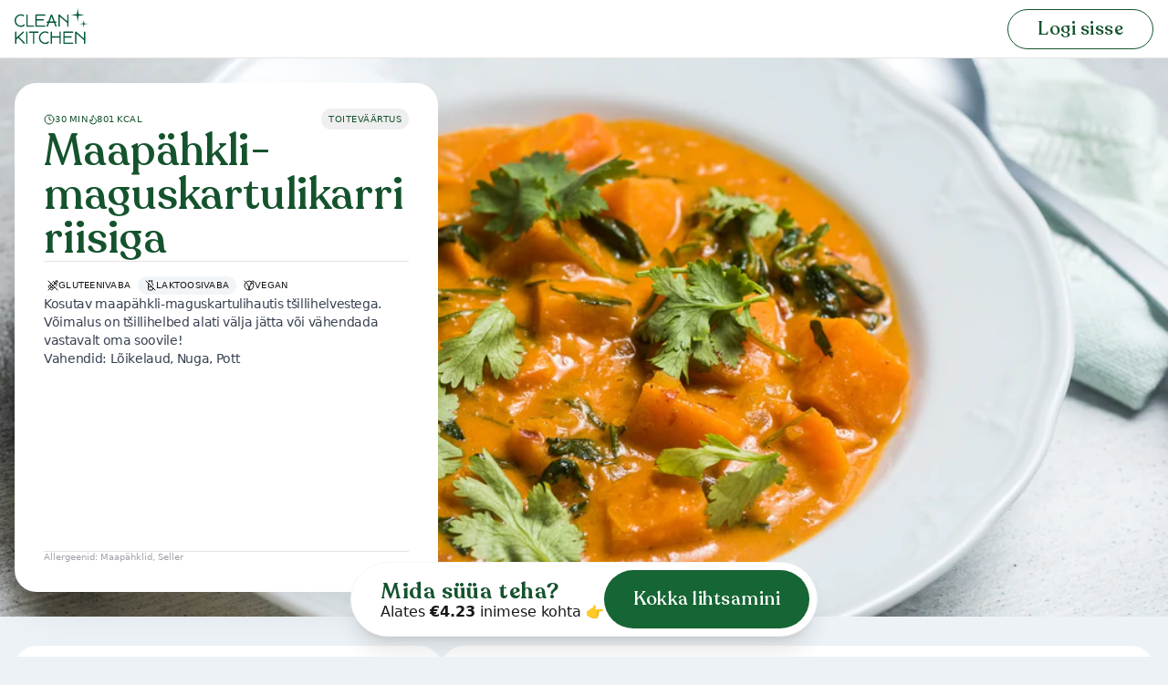

--- FILE ---
content_type: text/html; charset=utf-8
request_url: https://www.cleankitchen.ee/products/maapahkli-maguskartulihautis?variant=40321402339428
body_size: 15254
content:
<!DOCTYPE html>
<html lang="et">
<head>
<link rel='preconnect dns-prefetch' href='https://api.config-security.com/' crossorigin />
<link rel='preconnect dns-prefetch' href='https://conf.config-security.com/' crossorigin />
<link rel='preconnect dns-prefetch' href='https://whale.camera/' crossorigin />
<script>
</script><script>
  (function() {
    // Store the original appendChild method
    var originalAppendChild = document.head.appendChild;
  
    // Override the appendChild method for the head element
    document.head.appendChild = function(node) {
      // Check if the node is a script and its src contains 'shop_events_listener'
      if (node.nodeName === 'SCRIPT' && node.src.includes('shop_events_listener')) {
        // If it does, do nothing and return the node
        return node;
      } else {
        // If it doesn't, call the original appendChild method
        return originalAppendChild.call(this, node);
      }
    };
  })();
  
  
  let CUSTOMER;
  

  const shopify_shop_id = 27309932644;
  const shopify_shop_currency = "EUR";
  const shopify_shop_country = "EE";
  const shopify_shop_locale = "et";
  const shopify_env = "prod";
  const SHOPIFY_STOREFRONT_ACCESS_TOKEN = "01f7185655869d5b51c134cc0dd52582";
  window.dataLayer = window.dataLayer || [];
  function gtag(){dataLayer.push(arguments);}
  gtag('consent','default', {'ad_storage': 'granted', 'analytics_storage':'granted', 'functionality_storage':'granted', 'personalization_storage':'granted', 'security_storage':'granted'});
  gtag('consent','update', {'ad_storage': 'granted', 'analytics_storage':'granted', 'functionality_storage':'granted', 'personalization_storage':'granted', 'security_storage':'granted'});
  gtag("set", {
      country: shopify_shop_country,
      currency: shopify_shop_currency,
      allow_enhanced_conversions: true,
      
  });
  !function(){if(!window.klaviyo){window._klOnsite=window._klOnsite||[];try{window.klaviyo=new Proxy({},{get:function(n,i){return"push"===i?function(){var n;(n=window._klOnsite).push.apply(n,arguments)}:function(){for(var n=arguments.length,o=new Array(n),w=0;w<n;w++)o[w]=arguments[w];var t="function"==typeof o[o.length-1]?o.pop():void 0,e=new Promise((function(n){window._klOnsite.push([i].concat(o,[function(i){t&&t(i),n(i)}]))}));return e}}})}catch(n){window.klaviyo=window.klaviyo||[],window.klaviyo.push=function(){var n;(n=window._klOnsite).push.apply(n,arguments)}}}}();
</script>

  <!-- Basic page needs ================================================== -->
  <meta name="route" content="/products/maapahkli-maguskartulihautis">
  <meta charset="utf-8">
  <meta name="viewport" content="width=device-width, initial-scale=1.0">
  <meta name="keywords" content="Shopify Mall" />
  <meta name="author" content="p-themes">
  <meta name="theme-color" content="#FFFFFF">
  <meta property="fb:app_id" content="1434257260630894">

  <!-- esbuild begin -->
  <script defer type="module" src="//www.cleankitchen.ee/cdn/shop/t/64/assets/prod.index.product.min.js?v=147697345880911180801749195383"></script>
  <!-- esbuild end -->

  <link rel="canonical" href="https://www.cleankitchen.ee/products/maapahkli-maguskartulihautis">
  <link href="https://api.cleankitchen.ee" rel="preconnect" hidden>
  <link href="https://monorail-edge.shopifysvc.com" rel="preconnect" hidden>
  <link href="https://www.facebook.com" rel="preconnect" hidden>
  <link href="https://connect.facebook.net" rel="preconnect" hidden><link rel="shortcut icon" href="//www.cleankitchen.ee/cdn/shop/files/logo_cleankitchen_pink_256_256.png?crop=center&height=32&v=1613717068&width=32" type="image/png"><!-- Title and description ================================================== --><title>Maapähkli-maguskartulikarri riisiga
&ndash; Clean Kitchen
</title><meta name="description" content="Kosutav maapähkli-maguskartulihautis tšillihelvestega. Võimalus on tšillihelbed alati välja jätta või vähendada vastavalt oma soovile!"><!-- Social meta ================================================== -->
  
  
  
  
  <meta property="og:site_name" content="Clean Kitchen">
  <meta property="og:url" content="https://www.cleankitchen.ee/products/maapahkli-maguskartulihautis">
  <meta property="og:title" content="Maapähkli-maguskartulikarri riisiga">
  <meta property="og:type" content="product">
  <meta property="og:description" content="Kosutav maapähkli-maguskartulihautis tšillihelvestega. Võimalus on tšillihelbed alati välja jätta või vähendada vastavalt oma soovile!">
  
    <meta property="og:price:amount" content="13,38">
    <meta property="og:price:currency" content="EUR">
  
  <meta property="og:image" content="http://www.cleankitchen.ee/cdn/shop/files/vFOPpAIbblpQmq35IKgnTgZQsCjbwTZbBTIl8Ccvcsk.jpg?crop=center&height=1200&v=1737165850&width=1200"><meta property="og:image" content="http://www.cleankitchen.ee/cdn/shop/files/ISoCZu1rDmuqB_c3frzqYzB3Q6JJwfaKnKfCmUOcptA.jpg?crop=center&height=1200&v=1737165850&width=1200"><meta property="og:image" content="http://www.cleankitchen.ee/cdn/shop/files/v4qnf6-Ajq5bqje_KzjDdmx228heJL1MFKcJ9oVv5Ho.jpg?crop=center&height=1200&v=1737165850&width=1200">
  <meta property="og:image:secure_url" content="https://www.cleankitchen.ee/cdn/shop/files/vFOPpAIbblpQmq35IKgnTgZQsCjbwTZbBTIl8Ccvcsk.jpg?crop=center&height=1200&v=1737165850&width=1200"><meta property="og:image:secure_url" content="https://www.cleankitchen.ee/cdn/shop/files/ISoCZu1rDmuqB_c3frzqYzB3Q6JJwfaKnKfCmUOcptA.jpg?crop=center&height=1200&v=1737165850&width=1200"><meta property="og:image:secure_url" content="https://www.cleankitchen.ee/cdn/shop/files/v4qnf6-Ajq5bqje_KzjDdmx228heJL1MFKcJ9oVv5Ho.jpg?crop=center&height=1200&v=1737165850&width=1200">
  
  
  <meta name="twitter:card" content="summary_large_image">
  <meta name="twitter:title" content="Maapähkli-maguskartulikarri riisiga">
  <meta name="twitter:description" content="Kosutav maapähkli-maguskartulihautis tšillihelvestega. Võimalus on tšillihelbed alati välja jätta või vähendada vastavalt oma soovile!">

  <style>
    @font-face {
      font-family: "Recoleta";
      font-weight: 900;
      src: url("//www.cleankitchen.ee/cdn/shop/t/64/assets/Recoleta-Medium.woff2?v=1691769791456438521693141858") format("woff2");
      font-display: swap;
    }
    @font-face {
      font-family: "Recoleta";
      font-weight: 700;
      src: url("//www.cleankitchen.ee/cdn/shop/t/64/assets/Recoleta-Bold.woff2?v=21906313242104895681693141856") format("woff2");
      font-display: swap;
    }
    @font-face {
      font-family: "Recoleta";
      font-weight: 600;
      src: url("//www.cleankitchen.ee/cdn/shop/t/64/assets/Recoleta-SemiBold.woff2?v=169588575646830363481693141860") format("woff2");
      font-display: swap;
    }
    @font-face {
      font-family: "Recoleta";
      font-weight: 500;
      src: url("//www.cleankitchen.ee/cdn/shop/t/64/assets/Recoleta-Medium.woff2?v=1691769791456438521693141858") format("woff2");
      font-display: swap;
    }
    @font-face {
      font-family: "Recoleta";
      font-weight: 400;
      src: url("//www.cleankitchen.ee/cdn/shop/t/64/assets/Recoleta-Regular.woff2?v=161478373197477957281693141859") format("woff2");
      font-display: swap;
    }
    @font-face {
      font-family: "Recoleta";
      font-weight: 300;
      src: url("//www.cleankitchen.ee/cdn/shop/t/64/assets/Recoleta-Light.woff2?v=144507753140859378591693141857") format("woff2");
      font-display: swap;
    }
    @font-face {
      font-family: "Recoleta";
      font-weight: 100;
      src: url("//www.cleankitchen.ee/cdn/shop/t/64/assets/Recoleta-Thin.woff2?v=45744383598050719081693141860") format("woff2");
      font-display: swap;
    }
  </style>
  
  <link href="//www.cleankitchen.ee/cdn/shop/t/64/assets/prod.tailwind.min.css?v=55628934298699141021743750961" rel="stylesheet" type="text/css" media="all" />

  
      <script>window.performance && window.performance.mark && window.performance.mark('shopify.content_for_header.start');</script><meta name="google-site-verification" content="bwsxOSPHJvQQAsYm5v9ghiQaWw33QaqUoEcsgebFJ4I">
<meta id="shopify-digital-wallet" name="shopify-digital-wallet" content="/27309932644/digital_wallets/dialog">
<link rel="alternate" hreflang="x-default" href="https://www.cleankitchen.ee/products/maapahkli-maguskartulihautis">
<link rel="alternate" hreflang="et" href="https://www.cleankitchen.ee/products/maapahkli-maguskartulihautis">
<link rel="alternate" hreflang="en" href="https://www.cleankitchen.ee/en/products/peanut-and-sweet-potato-stew">
<link rel="alternate" type="application/json+oembed" href="https://www.cleankitchen.ee/products/maapahkli-maguskartulihautis.oembed">
<script async="async" src="/checkouts/internal/preloads.js?locale=et-EE"></script>
<script id="shopify-features" type="application/json">{"accessToken":"ef6613a750684c1b2d7680cf30b1b56e","betas":["rich-media-storefront-analytics"],"domain":"www.cleankitchen.ee","predictiveSearch":true,"shopId":27309932644,"locale":"en"}</script>
<script>var Shopify = Shopify || {};
Shopify.shop = "clean-kitchen-meal-kits.myshopify.com";
Shopify.locale = "et";
Shopify.currency = {"active":"EUR","rate":"1.0"};
Shopify.country = "EE";
Shopify.theme = {"name":"Clean-Kitchen-Shopify\/master","id":147379487044,"schema_name":"Yummy","schema_version":"1.0.0","theme_store_id":null,"role":"main"};
Shopify.theme.handle = "null";
Shopify.theme.style = {"id":null,"handle":null};
Shopify.cdnHost = "www.cleankitchen.ee/cdn";
Shopify.routes = Shopify.routes || {};
Shopify.routes.root = "/";</script>
<script type="module">!function(o){(o.Shopify=o.Shopify||{}).modules=!0}(window);</script>
<script>!function(o){function n(){var o=[];function n(){o.push(Array.prototype.slice.apply(arguments))}return n.q=o,n}var t=o.Shopify=o.Shopify||{};t.loadFeatures=n(),t.autoloadFeatures=n()}(window);</script>
<script id="shop-js-analytics" type="application/json">{"pageType":"product"}</script>
<script defer="defer" async type="module" src="//www.cleankitchen.ee/cdn/shopifycloud/shop-js/modules/v2/client.init-shop-cart-sync_BApSsMSl.en.esm.js"></script>
<script defer="defer" async type="module" src="//www.cleankitchen.ee/cdn/shopifycloud/shop-js/modules/v2/chunk.common_CBoos6YZ.esm.js"></script>
<script type="module">
  await import("//www.cleankitchen.ee/cdn/shopifycloud/shop-js/modules/v2/client.init-shop-cart-sync_BApSsMSl.en.esm.js");
await import("//www.cleankitchen.ee/cdn/shopifycloud/shop-js/modules/v2/chunk.common_CBoos6YZ.esm.js");

  window.Shopify.SignInWithShop?.initShopCartSync?.({"fedCMEnabled":true,"windoidEnabled":true});

</script>
<script>(function() {
  var isLoaded = false;
  function asyncLoad() {
    if (isLoaded) return;
    isLoaded = true;
    var urls = ["https:\/\/shopify.intercom.io\/widget.js?shop=clean-kitchen-meal-kits.myshopify.com","https:\/\/iis.intercom.io\/widget.js?shop=clean-kitchen-meal-kits.myshopify.com"];
    for (var i = 0; i < urls.length; i++) {
      var s = document.createElement('script');
      s.type = 'text/javascript';
      s.async = true;
      s.src = urls[i];
      var x = document.getElementsByTagName('script')[0];
      x.parentNode.insertBefore(s, x);
    }
  };
  if(window.attachEvent) {
    
  } else {
    
  }
})();</script>
<script id="__st">var __st={"a":27309932644,"offset":7200,"reqid":"638b917e-ce84-4ca5-b13f-9abaa101abe1-1768929999","pageurl":"www.cleankitchen.ee\/products\/maapahkli-maguskartulihautis?variant=40321402339428","u":"7920b448bfb7","p":"product","rtyp":"product","rid":6880204619876};</script>
<script>window.ShopifyPaypalV4VisibilityTracking = true;</script>
<script id="form-persister">!function(){'use strict';const t='contact',e='new_comment',n=[[t,t],['blogs',e],['comments',e],[t,'customer']],o='password',r='form_key',c=['recaptcha-v3-token','g-recaptcha-response','h-captcha-response',o],s=()=>{try{return window.sessionStorage}catch{return}},i='__shopify_v',u=t=>t.elements[r],a=function(){const t=[...n].map((([t,e])=>`form[action*='/${t}']:not([data-nocaptcha='true']) input[name='form_type'][value='${e}']`)).join(',');var e;return e=t,()=>e?[...document.querySelectorAll(e)].map((t=>t.form)):[]}();function m(t){const e=u(t);a().includes(t)&&(!e||!e.value)&&function(t){try{if(!s())return;!function(t){const e=s();if(!e)return;const n=u(t);if(!n)return;const o=n.value;o&&e.removeItem(o)}(t);const e=Array.from(Array(32),(()=>Math.random().toString(36)[2])).join('');!function(t,e){u(t)||t.append(Object.assign(document.createElement('input'),{type:'hidden',name:r})),t.elements[r].value=e}(t,e),function(t,e){const n=s();if(!n)return;const r=[...t.querySelectorAll(`input[type='${o}']`)].map((({name:t})=>t)),u=[...c,...r],a={};for(const[o,c]of new FormData(t).entries())u.includes(o)||(a[o]=c);n.setItem(e,JSON.stringify({[i]:1,action:t.action,data:a}))}(t,e)}catch(e){console.error('failed to persist form',e)}}(t)}const f=t=>{if('true'===t.dataset.persistBound)return;const e=function(t,e){const n=function(t){return'function'==typeof t.submit?t.submit:HTMLFormElement.prototype.submit}(t).bind(t);return function(){let t;return()=>{t||(t=!0,(()=>{try{e(),n()}catch(t){(t=>{console.error('form submit failed',t)})(t)}})(),setTimeout((()=>t=!1),250))}}()}(t,(()=>{m(t)}));!function(t,e){if('function'==typeof t.submit&&'function'==typeof e)try{t.submit=e}catch{}}(t,e),t.addEventListener('submit',(t=>{t.preventDefault(),e()})),t.dataset.persistBound='true'};!function(){function t(t){const e=(t=>{const e=t.target;return e instanceof HTMLFormElement?e:e&&e.form})(t);e&&m(e)}document.addEventListener('submit',t),document.addEventListener('DOMContentLoaded',(()=>{const e=a();for(const t of e)f(t);var n;n=document.body,new window.MutationObserver((t=>{for(const e of t)if('childList'===e.type&&e.addedNodes.length)for(const t of e.addedNodes)1===t.nodeType&&'FORM'===t.tagName&&a().includes(t)&&f(t)})).observe(n,{childList:!0,subtree:!0,attributes:!1}),document.removeEventListener('submit',t)}))}()}();</script>
<script integrity="sha256-4kQ18oKyAcykRKYeNunJcIwy7WH5gtpwJnB7kiuLZ1E=" data-source-attribution="shopify.loadfeatures" defer="defer" src="//www.cleankitchen.ee/cdn/shopifycloud/storefront/assets/storefront/load_feature-a0a9edcb.js" crossorigin="anonymous"></script>
<script data-source-attribution="shopify.dynamic_checkout.dynamic.init">var Shopify=Shopify||{};Shopify.PaymentButton=Shopify.PaymentButton||{isStorefrontPortableWallets:!0,init:function(){window.Shopify.PaymentButton.init=function(){};var t=document.createElement("script");t.src="https://www.cleankitchen.ee/cdn/shopifycloud/portable-wallets/latest/portable-wallets.en.js",t.type="module",document.head.appendChild(t)}};
</script>
<script data-source-attribution="shopify.dynamic_checkout.buyer_consent">
  function portableWalletsHideBuyerConsent(e){var t=document.getElementById("shopify-buyer-consent"),n=document.getElementById("shopify-subscription-policy-button");t&&n&&(t.classList.add("hidden"),t.setAttribute("aria-hidden","true"),n.removeEventListener("click",e))}function portableWalletsShowBuyerConsent(e){var t=document.getElementById("shopify-buyer-consent"),n=document.getElementById("shopify-subscription-policy-button");t&&n&&(t.classList.remove("hidden"),t.removeAttribute("aria-hidden"),n.addEventListener("click",e))}window.Shopify?.PaymentButton&&(window.Shopify.PaymentButton.hideBuyerConsent=portableWalletsHideBuyerConsent,window.Shopify.PaymentButton.showBuyerConsent=portableWalletsShowBuyerConsent);
</script>
<script data-source-attribution="shopify.dynamic_checkout.cart.bootstrap">document.addEventListener("DOMContentLoaded",(function(){function t(){return document.querySelector("shopify-accelerated-checkout-cart, shopify-accelerated-checkout")}if(t())Shopify.PaymentButton.init();else{new MutationObserver((function(e,n){t()&&(Shopify.PaymentButton.init(),n.disconnect())})).observe(document.body,{childList:!0,subtree:!0})}}));
</script>

<script>window.performance && window.performance.mark && window.performance.mark('shopify.content_for_header.end');</script>
    
<link href="https://monorail-edge.shopifysvc.com" rel="dns-prefetch">
<script>(function(){if ("sendBeacon" in navigator && "performance" in window) {try {var session_token_from_headers = performance.getEntriesByType('navigation')[0].serverTiming.find(x => x.name == '_s').description;} catch {var session_token_from_headers = undefined;}var session_cookie_matches = document.cookie.match(/_shopify_s=([^;]*)/);var session_token_from_cookie = session_cookie_matches && session_cookie_matches.length === 2 ? session_cookie_matches[1] : "";var session_token = session_token_from_headers || session_token_from_cookie || "";function handle_abandonment_event(e) {var entries = performance.getEntries().filter(function(entry) {return /monorail-edge.shopifysvc.com/.test(entry.name);});if (!window.abandonment_tracked && entries.length === 0) {window.abandonment_tracked = true;var currentMs = Date.now();var navigation_start = performance.timing.navigationStart;var payload = {shop_id: 27309932644,url: window.location.href,navigation_start,duration: currentMs - navigation_start,session_token,page_type: "product"};window.navigator.sendBeacon("https://monorail-edge.shopifysvc.com/v1/produce", JSON.stringify({schema_id: "online_store_buyer_site_abandonment/1.1",payload: payload,metadata: {event_created_at_ms: currentMs,event_sent_at_ms: currentMs}}));}}window.addEventListener('pagehide', handle_abandonment_event);}}());</script>
<script id="web-pixels-manager-setup">(function e(e,d,r,n,o){if(void 0===o&&(o={}),!Boolean(null===(a=null===(i=window.Shopify)||void 0===i?void 0:i.analytics)||void 0===a?void 0:a.replayQueue)){var i,a;window.Shopify=window.Shopify||{};var t=window.Shopify;t.analytics=t.analytics||{};var s=t.analytics;s.replayQueue=[],s.publish=function(e,d,r){return s.replayQueue.push([e,d,r]),!0};try{self.performance.mark("wpm:start")}catch(e){}var l=function(){var e={modern:/Edge?\/(1{2}[4-9]|1[2-9]\d|[2-9]\d{2}|\d{4,})\.\d+(\.\d+|)|Firefox\/(1{2}[4-9]|1[2-9]\d|[2-9]\d{2}|\d{4,})\.\d+(\.\d+|)|Chrom(ium|e)\/(9{2}|\d{3,})\.\d+(\.\d+|)|(Maci|X1{2}).+ Version\/(15\.\d+|(1[6-9]|[2-9]\d|\d{3,})\.\d+)([,.]\d+|)( \(\w+\)|)( Mobile\/\w+|) Safari\/|Chrome.+OPR\/(9{2}|\d{3,})\.\d+\.\d+|(CPU[ +]OS|iPhone[ +]OS|CPU[ +]iPhone|CPU IPhone OS|CPU iPad OS)[ +]+(15[._]\d+|(1[6-9]|[2-9]\d|\d{3,})[._]\d+)([._]\d+|)|Android:?[ /-](13[3-9]|1[4-9]\d|[2-9]\d{2}|\d{4,})(\.\d+|)(\.\d+|)|Android.+Firefox\/(13[5-9]|1[4-9]\d|[2-9]\d{2}|\d{4,})\.\d+(\.\d+|)|Android.+Chrom(ium|e)\/(13[3-9]|1[4-9]\d|[2-9]\d{2}|\d{4,})\.\d+(\.\d+|)|SamsungBrowser\/([2-9]\d|\d{3,})\.\d+/,legacy:/Edge?\/(1[6-9]|[2-9]\d|\d{3,})\.\d+(\.\d+|)|Firefox\/(5[4-9]|[6-9]\d|\d{3,})\.\d+(\.\d+|)|Chrom(ium|e)\/(5[1-9]|[6-9]\d|\d{3,})\.\d+(\.\d+|)([\d.]+$|.*Safari\/(?![\d.]+ Edge\/[\d.]+$))|(Maci|X1{2}).+ Version\/(10\.\d+|(1[1-9]|[2-9]\d|\d{3,})\.\d+)([,.]\d+|)( \(\w+\)|)( Mobile\/\w+|) Safari\/|Chrome.+OPR\/(3[89]|[4-9]\d|\d{3,})\.\d+\.\d+|(CPU[ +]OS|iPhone[ +]OS|CPU[ +]iPhone|CPU IPhone OS|CPU iPad OS)[ +]+(10[._]\d+|(1[1-9]|[2-9]\d|\d{3,})[._]\d+)([._]\d+|)|Android:?[ /-](13[3-9]|1[4-9]\d|[2-9]\d{2}|\d{4,})(\.\d+|)(\.\d+|)|Mobile Safari.+OPR\/([89]\d|\d{3,})\.\d+\.\d+|Android.+Firefox\/(13[5-9]|1[4-9]\d|[2-9]\d{2}|\d{4,})\.\d+(\.\d+|)|Android.+Chrom(ium|e)\/(13[3-9]|1[4-9]\d|[2-9]\d{2}|\d{4,})\.\d+(\.\d+|)|Android.+(UC? ?Browser|UCWEB|U3)[ /]?(15\.([5-9]|\d{2,})|(1[6-9]|[2-9]\d|\d{3,})\.\d+)\.\d+|SamsungBrowser\/(5\.\d+|([6-9]|\d{2,})\.\d+)|Android.+MQ{2}Browser\/(14(\.(9|\d{2,})|)|(1[5-9]|[2-9]\d|\d{3,})(\.\d+|))(\.\d+|)|K[Aa][Ii]OS\/(3\.\d+|([4-9]|\d{2,})\.\d+)(\.\d+|)/},d=e.modern,r=e.legacy,n=navigator.userAgent;return n.match(d)?"modern":n.match(r)?"legacy":"unknown"}(),u="modern"===l?"modern":"legacy",c=(null!=n?n:{modern:"",legacy:""})[u],f=function(e){return[e.baseUrl,"/wpm","/b",e.hashVersion,"modern"===e.buildTarget?"m":"l",".js"].join("")}({baseUrl:d,hashVersion:r,buildTarget:u}),m=function(e){var d=e.version,r=e.bundleTarget,n=e.surface,o=e.pageUrl,i=e.monorailEndpoint;return{emit:function(e){var a=e.status,t=e.errorMsg,s=(new Date).getTime(),l=JSON.stringify({metadata:{event_sent_at_ms:s},events:[{schema_id:"web_pixels_manager_load/3.1",payload:{version:d,bundle_target:r,page_url:o,status:a,surface:n,error_msg:t},metadata:{event_created_at_ms:s}}]});if(!i)return console&&console.warn&&console.warn("[Web Pixels Manager] No Monorail endpoint provided, skipping logging."),!1;try{return self.navigator.sendBeacon.bind(self.navigator)(i,l)}catch(e){}var u=new XMLHttpRequest;try{return u.open("POST",i,!0),u.setRequestHeader("Content-Type","text/plain"),u.send(l),!0}catch(e){return console&&console.warn&&console.warn("[Web Pixels Manager] Got an unhandled error while logging to Monorail."),!1}}}}({version:r,bundleTarget:l,surface:e.surface,pageUrl:self.location.href,monorailEndpoint:e.monorailEndpoint});try{o.browserTarget=l,function(e){var d=e.src,r=e.async,n=void 0===r||r,o=e.onload,i=e.onerror,a=e.sri,t=e.scriptDataAttributes,s=void 0===t?{}:t,l=document.createElement("script"),u=document.querySelector("head"),c=document.querySelector("body");if(l.async=n,l.src=d,a&&(l.integrity=a,l.crossOrigin="anonymous"),s)for(var f in s)if(Object.prototype.hasOwnProperty.call(s,f))try{l.dataset[f]=s[f]}catch(e){}if(o&&l.addEventListener("load",o),i&&l.addEventListener("error",i),u)u.appendChild(l);else{if(!c)throw new Error("Did not find a head or body element to append the script");c.appendChild(l)}}({src:f,async:!0,onload:function(){if(!function(){var e,d;return Boolean(null===(d=null===(e=window.Shopify)||void 0===e?void 0:e.analytics)||void 0===d?void 0:d.initialized)}()){var d=window.webPixelsManager.init(e)||void 0;if(d){var r=window.Shopify.analytics;r.replayQueue.forEach((function(e){var r=e[0],n=e[1],o=e[2];d.publishCustomEvent(r,n,o)})),r.replayQueue=[],r.publish=d.publishCustomEvent,r.visitor=d.visitor,r.initialized=!0}}},onerror:function(){return m.emit({status:"failed",errorMsg:"".concat(f," has failed to load")})},sri:function(e){var d=/^sha384-[A-Za-z0-9+/=]+$/;return"string"==typeof e&&d.test(e)}(c)?c:"",scriptDataAttributes:o}),m.emit({status:"loading"})}catch(e){m.emit({status:"failed",errorMsg:(null==e?void 0:e.message)||"Unknown error"})}}})({shopId: 27309932644,storefrontBaseUrl: "https://www.cleankitchen.ee",extensionsBaseUrl: "https://extensions.shopifycdn.com/cdn/shopifycloud/web-pixels-manager",monorailEndpoint: "https://monorail-edge.shopifysvc.com/unstable/produce_batch",surface: "storefront-renderer",enabledBetaFlags: ["2dca8a86"],webPixelsConfigList: [{"id":"927662404","configuration":"{\"config\":\"{\\\"pixel_id\\\":\\\"G-232VJDL718\\\",\\\"target_country\\\":\\\"FI\\\",\\\"gtag_events\\\":[{\\\"type\\\":\\\"search\\\",\\\"action_label\\\":[\\\"G-232VJDL718\\\",\\\"AW-653227753\\\/51vACPzizNcBEOntvbcC\\\"]},{\\\"type\\\":\\\"begin_checkout\\\",\\\"action_label\\\":[\\\"G-232VJDL718\\\",\\\"AW-653227753\\\/cRPGCPnizNcBEOntvbcC\\\"]},{\\\"type\\\":\\\"view_item\\\",\\\"action_label\\\":[\\\"G-232VJDL718\\\",\\\"AW-653227753\\\/tnAMCPPizNcBEOntvbcC\\\",\\\"MC-D336HWPBWZ\\\"]},{\\\"type\\\":\\\"purchase\\\",\\\"action_label\\\":[\\\"G-232VJDL718\\\",\\\"AW-653227753\\\/ply1CPDizNcBEOntvbcC\\\",\\\"MC-D336HWPBWZ\\\"]},{\\\"type\\\":\\\"page_view\\\",\\\"action_label\\\":[\\\"G-232VJDL718\\\",\\\"AW-653227753\\\/6YqqCO3izNcBEOntvbcC\\\",\\\"MC-D336HWPBWZ\\\"]},{\\\"type\\\":\\\"add_payment_info\\\",\\\"action_label\\\":[\\\"G-232VJDL718\\\",\\\"AW-653227753\\\/DWokCP_izNcBEOntvbcC\\\"]},{\\\"type\\\":\\\"add_to_cart\\\",\\\"action_label\\\":[\\\"G-232VJDL718\\\",\\\"AW-653227753\\\/tSdNCPbizNcBEOntvbcC\\\"]}],\\\"enable_monitoring_mode\\\":false}\"}","eventPayloadVersion":"v1","runtimeContext":"OPEN","scriptVersion":"b2a88bafab3e21179ed38636efcd8a93","type":"APP","apiClientId":1780363,"privacyPurposes":[],"dataSharingAdjustments":{"protectedCustomerApprovalScopes":["read_customer_address","read_customer_email","read_customer_name","read_customer_personal_data","read_customer_phone"]}},{"id":"147620218","eventPayloadVersion":"1","runtimeContext":"LAX","scriptVersion":"1","type":"CUSTOM","privacyPurposes":["ANALYTICS","MARKETING","SALE_OF_DATA"],"name":"Tracklution App"},{"id":"shopify-app-pixel","configuration":"{}","eventPayloadVersion":"v1","runtimeContext":"STRICT","scriptVersion":"0450","apiClientId":"shopify-pixel","type":"APP","privacyPurposes":["ANALYTICS","MARKETING"]},{"id":"shopify-custom-pixel","eventPayloadVersion":"v1","runtimeContext":"LAX","scriptVersion":"0450","apiClientId":"shopify-pixel","type":"CUSTOM","privacyPurposes":["ANALYTICS","MARKETING"]}],isMerchantRequest: false,initData: {"shop":{"name":"Clean Kitchen","paymentSettings":{"currencyCode":"EUR"},"myshopifyDomain":"clean-kitchen-meal-kits.myshopify.com","countryCode":"EE","storefrontUrl":"https:\/\/www.cleankitchen.ee"},"customer":null,"cart":null,"checkout":null,"productVariants":[{"price":{"amount":18.26,"currencyCode":"EUR"},"product":{"title":"Maapähkli-maguskartulikarri riisiga","vendor":"Clean Kitchen","id":"6880204619876","untranslatedTitle":"Maapähkli-maguskartulikarri riisiga","url":"\/products\/maapahkli-maguskartulihautis","type":"Recipe"},"id":"41490238931044","image":{"src":"\/\/www.cleankitchen.ee\/cdn\/shop\/files\/vFOPpAIbblpQmq35IKgnTgZQsCjbwTZbBTIl8Ccvcsk.jpg?v=1737165850"},"sku":"742_subscription_2p_3m","title":"2 people \/ 3 meals \/ subscription","untranslatedTitle":"2 people \/ 3 meals \/ subscription"},{"price":{"amount":29.6,"currencyCode":"EUR"},"product":{"title":"Maapähkli-maguskartulikarri riisiga","vendor":"Clean Kitchen","id":"6880204619876","untranslatedTitle":"Maapähkli-maguskartulikarri riisiga","url":"\/products\/maapahkli-maguskartulihautis","type":"Recipe"},"id":"41490238963812","image":{"src":"\/\/www.cleankitchen.ee\/cdn\/shop\/files\/vFOPpAIbblpQmq35IKgnTgZQsCjbwTZbBTIl8Ccvcsk.jpg?v=1737165850"},"sku":"742_subscription_4p_3m","title":"4 people \/ 3 meals \/ subscription","untranslatedTitle":"4 people \/ 3 meals \/ subscription"},{"price":{"amount":16.84,"currencyCode":"EUR"},"product":{"title":"Maapähkli-maguskartulikarri riisiga","vendor":"Clean Kitchen","id":"6880204619876","untranslatedTitle":"Maapähkli-maguskartulikarri riisiga","url":"\/products\/maapahkli-maguskartulihautis","type":"Recipe"},"id":"41494779035748","image":{"src":"\/\/www.cleankitchen.ee\/cdn\/shop\/files\/vFOPpAIbblpQmq35IKgnTgZQsCjbwTZbBTIl8Ccvcsk.jpg?v=1737165850"},"sku":"742_subscription_2p_4m","title":"2 people \/ 4 meals \/ subscription","untranslatedTitle":"2 people \/ 4 meals \/ subscription"},{"price":{"amount":28.2,"currencyCode":"EUR"},"product":{"title":"Maapähkli-maguskartulikarri riisiga","vendor":"Clean Kitchen","id":"6880204619876","untranslatedTitle":"Maapähkli-maguskartulikarri riisiga","url":"\/products\/maapahkli-maguskartulihautis","type":"Recipe"},"id":"41494779068516","image":{"src":"\/\/www.cleankitchen.ee\/cdn\/shop\/files\/vFOPpAIbblpQmq35IKgnTgZQsCjbwTZbBTIl8Ccvcsk.jpg?v=1737165850"},"sku":"742_subscription_4p_4m","title":"4 people \/ 4 meals \/ subscription","untranslatedTitle":"4 people \/ 4 meals \/ subscription"},{"price":{"amount":14.8,"currencyCode":"EUR"},"product":{"title":"Maapähkli-maguskartulikarri riisiga","vendor":"Clean Kitchen","id":"6880204619876","untranslatedTitle":"Maapähkli-maguskartulikarri riisiga","url":"\/products\/maapahkli-maguskartulihautis","type":"Recipe"},"id":"41494779101284","image":{"src":"\/\/www.cleankitchen.ee\/cdn\/shop\/files\/vFOPpAIbblpQmq35IKgnTgZQsCjbwTZbBTIl8Ccvcsk.jpg?v=1737165850"},"sku":"742_subscription_2p_5m","title":"2 people \/ 5 meals \/ subscription","untranslatedTitle":"2 people \/ 5 meals \/ subscription"},{"price":{"amount":25.52,"currencyCode":"EUR"},"product":{"title":"Maapähkli-maguskartulikarri riisiga","vendor":"Clean Kitchen","id":"6880204619876","untranslatedTitle":"Maapähkli-maguskartulikarri riisiga","url":"\/products\/maapahkli-maguskartulihautis","type":"Recipe"},"id":"41494779134052","image":{"src":"\/\/www.cleankitchen.ee\/cdn\/shop\/files\/vFOPpAIbblpQmq35IKgnTgZQsCjbwTZbBTIl8Ccvcsk.jpg?v=1737165850"},"sku":"742_subscription_4p_5m","title":"4 people \/ 5 meals \/ subscription","untranslatedTitle":"4 people \/ 5 meals \/ subscription"},{"price":{"amount":14.18,"currencyCode":"EUR"},"product":{"title":"Maapähkli-maguskartulikarri riisiga","vendor":"Clean Kitchen","id":"6880204619876","untranslatedTitle":"Maapähkli-maguskartulikarri riisiga","url":"\/products\/maapahkli-maguskartulihautis","type":"Recipe"},"id":"41494779166820","image":{"src":"\/\/www.cleankitchen.ee\/cdn\/shop\/files\/vFOPpAIbblpQmq35IKgnTgZQsCjbwTZbBTIl8Ccvcsk.jpg?v=1737165850"},"sku":"742_subscription_2p_6m","title":"2 people \/ 6 meals \/ subscription","untranslatedTitle":"2 people \/ 6 meals \/ subscription"},{"price":{"amount":25.52,"currencyCode":"EUR"},"product":{"title":"Maapähkli-maguskartulikarri riisiga","vendor":"Clean Kitchen","id":"6880204619876","untranslatedTitle":"Maapähkli-maguskartulikarri riisiga","url":"\/products\/maapahkli-maguskartulihautis","type":"Recipe"},"id":"41494779199588","image":{"src":"\/\/www.cleankitchen.ee\/cdn\/shop\/files\/vFOPpAIbblpQmq35IKgnTgZQsCjbwTZbBTIl8Ccvcsk.jpg?v=1737165850"},"sku":"742_subscription_4p_6m","title":"4 people \/ 6 meals \/ subscription","untranslatedTitle":"4 people \/ 6 meals \/ subscription"},{"price":{"amount":13.78,"currencyCode":"EUR"},"product":{"title":"Maapähkli-maguskartulikarri riisiga","vendor":"Clean Kitchen","id":"6880204619876","untranslatedTitle":"Maapähkli-maguskartulikarri riisiga","url":"\/products\/maapahkli-maguskartulihautis","type":"Recipe"},"id":"41494779232356","image":{"src":"\/\/www.cleankitchen.ee\/cdn\/shop\/files\/vFOPpAIbblpQmq35IKgnTgZQsCjbwTZbBTIl8Ccvcsk.jpg?v=1737165850"},"sku":"742_subscription_2p_7m","title":"2 people \/ 7 meals \/ subscription","untranslatedTitle":"2 people \/ 7 meals \/ subscription"},{"price":{"amount":25.52,"currencyCode":"EUR"},"product":{"title":"Maapähkli-maguskartulikarri riisiga","vendor":"Clean Kitchen","id":"6880204619876","untranslatedTitle":"Maapähkli-maguskartulikarri riisiga","url":"\/products\/maapahkli-maguskartulihautis","type":"Recipe"},"id":"41494779265124","image":{"src":"\/\/www.cleankitchen.ee\/cdn\/shop\/files\/vFOPpAIbblpQmq35IKgnTgZQsCjbwTZbBTIl8Ccvcsk.jpg?v=1737165850"},"sku":"742_subscription_4p_7m","title":"4 people \/ 7 meals \/ subscription","untranslatedTitle":"4 people \/ 7 meals \/ subscription"},{"price":{"amount":13.58,"currencyCode":"EUR"},"product":{"title":"Maapähkli-maguskartulikarri riisiga","vendor":"Clean Kitchen","id":"6880204619876","untranslatedTitle":"Maapähkli-maguskartulikarri riisiga","url":"\/products\/maapahkli-maguskartulihautis","type":"Recipe"},"id":"41494779297892","image":{"src":"\/\/www.cleankitchen.ee\/cdn\/shop\/files\/vFOPpAIbblpQmq35IKgnTgZQsCjbwTZbBTIl8Ccvcsk.jpg?v=1737165850"},"sku":"742_subscription_2p_8m","title":"2 people \/ 8 meals \/ subscription","untranslatedTitle":"2 people \/ 8 meals \/ subscription"},{"price":{"amount":25.12,"currencyCode":"EUR"},"product":{"title":"Maapähkli-maguskartulikarri riisiga","vendor":"Clean Kitchen","id":"6880204619876","untranslatedTitle":"Maapähkli-maguskartulikarri riisiga","url":"\/products\/maapahkli-maguskartulihautis","type":"Recipe"},"id":"41494779330660","image":{"src":"\/\/www.cleankitchen.ee\/cdn\/shop\/files\/vFOPpAIbblpQmq35IKgnTgZQsCjbwTZbBTIl8Ccvcsk.jpg?v=1737165850"},"sku":"742_subscription_4p_8m","title":"4 people \/ 8 meals \/ subscription","untranslatedTitle":"4 people \/ 8 meals \/ subscription"},{"price":{"amount":13.38,"currencyCode":"EUR"},"product":{"title":"Maapähkli-maguskartulikarri riisiga","vendor":"Clean Kitchen","id":"6880204619876","untranslatedTitle":"Maapähkli-maguskartulikarri riisiga","url":"\/products\/maapahkli-maguskartulihautis","type":"Recipe"},"id":"41494779363428","image":{"src":"\/\/www.cleankitchen.ee\/cdn\/shop\/files\/vFOPpAIbblpQmq35IKgnTgZQsCjbwTZbBTIl8Ccvcsk.jpg?v=1737165850"},"sku":"742_subscription_2p_9m","title":"2 people \/ 9 meals \/ subscription","untranslatedTitle":"2 people \/ 9 meals \/ subscription"},{"price":{"amount":25.12,"currencyCode":"EUR"},"product":{"title":"Maapähkli-maguskartulikarri riisiga","vendor":"Clean Kitchen","id":"6880204619876","untranslatedTitle":"Maapähkli-maguskartulikarri riisiga","url":"\/products\/maapahkli-maguskartulihautis","type":"Recipe"},"id":"41494779396196","image":{"src":"\/\/www.cleankitchen.ee\/cdn\/shop\/files\/vFOPpAIbblpQmq35IKgnTgZQsCjbwTZbBTIl8Ccvcsk.jpg?v=1737165850"},"sku":"742_subscription_4p_9m","title":"4 people \/ 9 meals \/ subscription","untranslatedTitle":"4 people \/ 9 meals \/ subscription"},{"price":{"amount":13.38,"currencyCode":"EUR"},"product":{"title":"Maapähkli-maguskartulikarri riisiga","vendor":"Clean Kitchen","id":"6880204619876","untranslatedTitle":"Maapähkli-maguskartulikarri riisiga","url":"\/products\/maapahkli-maguskartulihautis","type":"Recipe"},"id":"41494779428964","image":{"src":"\/\/www.cleankitchen.ee\/cdn\/shop\/files\/vFOPpAIbblpQmq35IKgnTgZQsCjbwTZbBTIl8Ccvcsk.jpg?v=1737165850"},"sku":"742_subscription_2p_10m","title":"2 people \/ 10 meals \/ subscription","untranslatedTitle":"2 people \/ 10 meals \/ subscription"},{"price":{"amount":25.12,"currencyCode":"EUR"},"product":{"title":"Maapähkli-maguskartulikarri riisiga","vendor":"Clean Kitchen","id":"6880204619876","untranslatedTitle":"Maapähkli-maguskartulikarri riisiga","url":"\/products\/maapahkli-maguskartulihautis","type":"Recipe"},"id":"41494779461732","image":{"src":"\/\/www.cleankitchen.ee\/cdn\/shop\/files\/vFOPpAIbblpQmq35IKgnTgZQsCjbwTZbBTIl8Ccvcsk.jpg?v=1737165850"},"sku":"742_subscription_4p_10m","title":"4 people \/ 10 meals \/ subscription","untranslatedTitle":"4 people \/ 10 meals \/ subscription"}],"purchasingCompany":null},},"https://www.cleankitchen.ee/cdn","fcfee988w5aeb613cpc8e4bc33m6693e112",{"modern":"","legacy":""},{"shopId":"27309932644","storefrontBaseUrl":"https:\/\/www.cleankitchen.ee","extensionBaseUrl":"https:\/\/extensions.shopifycdn.com\/cdn\/shopifycloud\/web-pixels-manager","surface":"storefront-renderer","enabledBetaFlags":"[\"2dca8a86\"]","isMerchantRequest":"false","hashVersion":"fcfee988w5aeb613cpc8e4bc33m6693e112","publish":"custom","events":"[[\"page_viewed\",{}],[\"product_viewed\",{\"productVariant\":{\"price\":{\"amount\":18.26,\"currencyCode\":\"EUR\"},\"product\":{\"title\":\"Maapähkli-maguskartulikarri riisiga\",\"vendor\":\"Clean Kitchen\",\"id\":\"6880204619876\",\"untranslatedTitle\":\"Maapähkli-maguskartulikarri riisiga\",\"url\":\"\/products\/maapahkli-maguskartulihautis\",\"type\":\"Recipe\"},\"id\":\"41490238931044\",\"image\":{\"src\":\"\/\/www.cleankitchen.ee\/cdn\/shop\/files\/vFOPpAIbblpQmq35IKgnTgZQsCjbwTZbBTIl8Ccvcsk.jpg?v=1737165850\"},\"sku\":\"742_subscription_2p_3m\",\"title\":\"2 people \/ 3 meals \/ subscription\",\"untranslatedTitle\":\"2 people \/ 3 meals \/ subscription\"}}]]"});</script><script>
  window.ShopifyAnalytics = window.ShopifyAnalytics || {};
  window.ShopifyAnalytics.meta = window.ShopifyAnalytics.meta || {};
  window.ShopifyAnalytics.meta.currency = 'EUR';
  var meta = {"product":{"id":6880204619876,"gid":"gid:\/\/shopify\/Product\/6880204619876","vendor":"Clean Kitchen","type":"Recipe","handle":"maapahkli-maguskartulihautis","variants":[{"id":41490238931044,"price":1826,"name":"Maapähkli-maguskartulikarri riisiga - 2 people \/ 3 meals \/ subscription","public_title":"2 people \/ 3 meals \/ subscription","sku":"742_subscription_2p_3m"},{"id":41490238963812,"price":2960,"name":"Maapähkli-maguskartulikarri riisiga - 4 people \/ 3 meals \/ subscription","public_title":"4 people \/ 3 meals \/ subscription","sku":"742_subscription_4p_3m"},{"id":41494779035748,"price":1684,"name":"Maapähkli-maguskartulikarri riisiga - 2 people \/ 4 meals \/ subscription","public_title":"2 people \/ 4 meals \/ subscription","sku":"742_subscription_2p_4m"},{"id":41494779068516,"price":2820,"name":"Maapähkli-maguskartulikarri riisiga - 4 people \/ 4 meals \/ subscription","public_title":"4 people \/ 4 meals \/ subscription","sku":"742_subscription_4p_4m"},{"id":41494779101284,"price":1480,"name":"Maapähkli-maguskartulikarri riisiga - 2 people \/ 5 meals \/ subscription","public_title":"2 people \/ 5 meals \/ subscription","sku":"742_subscription_2p_5m"},{"id":41494779134052,"price":2552,"name":"Maapähkli-maguskartulikarri riisiga - 4 people \/ 5 meals \/ subscription","public_title":"4 people \/ 5 meals \/ subscription","sku":"742_subscription_4p_5m"},{"id":41494779166820,"price":1418,"name":"Maapähkli-maguskartulikarri riisiga - 2 people \/ 6 meals \/ subscription","public_title":"2 people \/ 6 meals \/ subscription","sku":"742_subscription_2p_6m"},{"id":41494779199588,"price":2552,"name":"Maapähkli-maguskartulikarri riisiga - 4 people \/ 6 meals \/ subscription","public_title":"4 people \/ 6 meals \/ subscription","sku":"742_subscription_4p_6m"},{"id":41494779232356,"price":1378,"name":"Maapähkli-maguskartulikarri riisiga - 2 people \/ 7 meals \/ subscription","public_title":"2 people \/ 7 meals \/ subscription","sku":"742_subscription_2p_7m"},{"id":41494779265124,"price":2552,"name":"Maapähkli-maguskartulikarri riisiga - 4 people \/ 7 meals \/ subscription","public_title":"4 people \/ 7 meals \/ subscription","sku":"742_subscription_4p_7m"},{"id":41494779297892,"price":1358,"name":"Maapähkli-maguskartulikarri riisiga - 2 people \/ 8 meals \/ subscription","public_title":"2 people \/ 8 meals \/ subscription","sku":"742_subscription_2p_8m"},{"id":41494779330660,"price":2512,"name":"Maapähkli-maguskartulikarri riisiga - 4 people \/ 8 meals \/ subscription","public_title":"4 people \/ 8 meals \/ subscription","sku":"742_subscription_4p_8m"},{"id":41494779363428,"price":1338,"name":"Maapähkli-maguskartulikarri riisiga - 2 people \/ 9 meals \/ subscription","public_title":"2 people \/ 9 meals \/ subscription","sku":"742_subscription_2p_9m"},{"id":41494779396196,"price":2512,"name":"Maapähkli-maguskartulikarri riisiga - 4 people \/ 9 meals \/ subscription","public_title":"4 people \/ 9 meals \/ subscription","sku":"742_subscription_4p_9m"},{"id":41494779428964,"price":1338,"name":"Maapähkli-maguskartulikarri riisiga - 2 people \/ 10 meals \/ subscription","public_title":"2 people \/ 10 meals \/ subscription","sku":"742_subscription_2p_10m"},{"id":41494779461732,"price":2512,"name":"Maapähkli-maguskartulikarri riisiga - 4 people \/ 10 meals \/ subscription","public_title":"4 people \/ 10 meals \/ subscription","sku":"742_subscription_4p_10m"}],"remote":false},"page":{"pageType":"product","resourceType":"product","resourceId":6880204619876,"requestId":"638b917e-ce84-4ca5-b13f-9abaa101abe1-1768929999"}};
  for (var attr in meta) {
    window.ShopifyAnalytics.meta[attr] = meta[attr];
  }
</script>
<script class="analytics">
  (function () {
    var customDocumentWrite = function(content) {
      var jquery = null;

      if (window.jQuery) {
        jquery = window.jQuery;
      } else if (window.Checkout && window.Checkout.$) {
        jquery = window.Checkout.$;
      }

      if (jquery) {
        jquery('body').append(content);
      }
    };

    var hasLoggedConversion = function(token) {
      if (token) {
        return document.cookie.indexOf('loggedConversion=' + token) !== -1;
      }
      return false;
    }

    var setCookieIfConversion = function(token) {
      if (token) {
        var twoMonthsFromNow = new Date(Date.now());
        twoMonthsFromNow.setMonth(twoMonthsFromNow.getMonth() + 2);

        document.cookie = 'loggedConversion=' + token + '; expires=' + twoMonthsFromNow;
      }
    }

    var trekkie = window.ShopifyAnalytics.lib = window.trekkie = window.trekkie || [];
    if (trekkie.integrations) {
      return;
    }
    trekkie.methods = [
      'identify',
      'page',
      'ready',
      'track',
      'trackForm',
      'trackLink'
    ];
    trekkie.factory = function(method) {
      return function() {
        var args = Array.prototype.slice.call(arguments);
        args.unshift(method);
        trekkie.push(args);
        return trekkie;
      };
    };
    for (var i = 0; i < trekkie.methods.length; i++) {
      var key = trekkie.methods[i];
      trekkie[key] = trekkie.factory(key);
    }
    trekkie.load = function(config) {
      trekkie.config = config || {};
      trekkie.config.initialDocumentCookie = document.cookie;
      var first = document.getElementsByTagName('script')[0];
      var script = document.createElement('script');
      script.type = 'text/javascript';
      script.onerror = function(e) {
        var scriptFallback = document.createElement('script');
        scriptFallback.type = 'text/javascript';
        scriptFallback.onerror = function(error) {
                var Monorail = {
      produce: function produce(monorailDomain, schemaId, payload) {
        var currentMs = new Date().getTime();
        var event = {
          schema_id: schemaId,
          payload: payload,
          metadata: {
            event_created_at_ms: currentMs,
            event_sent_at_ms: currentMs
          }
        };
        return Monorail.sendRequest("https://" + monorailDomain + "/v1/produce", JSON.stringify(event));
      },
      sendRequest: function sendRequest(endpointUrl, payload) {
        // Try the sendBeacon API
        if (window && window.navigator && typeof window.navigator.sendBeacon === 'function' && typeof window.Blob === 'function' && !Monorail.isIos12()) {
          var blobData = new window.Blob([payload], {
            type: 'text/plain'
          });

          if (window.navigator.sendBeacon(endpointUrl, blobData)) {
            return true;
          } // sendBeacon was not successful

        } // XHR beacon

        var xhr = new XMLHttpRequest();

        try {
          xhr.open('POST', endpointUrl);
          xhr.setRequestHeader('Content-Type', 'text/plain');
          xhr.send(payload);
        } catch (e) {
          console.log(e);
        }

        return false;
      },
      isIos12: function isIos12() {
        return window.navigator.userAgent.lastIndexOf('iPhone; CPU iPhone OS 12_') !== -1 || window.navigator.userAgent.lastIndexOf('iPad; CPU OS 12_') !== -1;
      }
    };
    Monorail.produce('monorail-edge.shopifysvc.com',
      'trekkie_storefront_load_errors/1.1',
      {shop_id: 27309932644,
      theme_id: 147379487044,
      app_name: "storefront",
      context_url: window.location.href,
      source_url: "//www.cleankitchen.ee/cdn/s/trekkie.storefront.cd680fe47e6c39ca5d5df5f0a32d569bc48c0f27.min.js"});

        };
        scriptFallback.async = true;
        scriptFallback.src = '//www.cleankitchen.ee/cdn/s/trekkie.storefront.cd680fe47e6c39ca5d5df5f0a32d569bc48c0f27.min.js';
        first.parentNode.insertBefore(scriptFallback, first);
      };
      script.async = true;
      script.src = '//www.cleankitchen.ee/cdn/s/trekkie.storefront.cd680fe47e6c39ca5d5df5f0a32d569bc48c0f27.min.js';
      first.parentNode.insertBefore(script, first);
    };
    trekkie.load(
      {"Trekkie":{"appName":"storefront","development":false,"defaultAttributes":{"shopId":27309932644,"isMerchantRequest":null,"themeId":147379487044,"themeCityHash":"9745352677910933436","contentLanguage":"et","currency":"EUR","eventMetadataId":"a7b9b356-9944-4216-aa0f-937de8bba823"},"isServerSideCookieWritingEnabled":true,"monorailRegion":"shop_domain","enabledBetaFlags":["65f19447"]},"Session Attribution":{},"S2S":{"facebookCapiEnabled":false,"source":"trekkie-storefront-renderer","apiClientId":580111}}
    );

    var loaded = false;
    trekkie.ready(function() {
      if (loaded) return;
      loaded = true;

      window.ShopifyAnalytics.lib = window.trekkie;

      var originalDocumentWrite = document.write;
      document.write = customDocumentWrite;
      try { window.ShopifyAnalytics.merchantGoogleAnalytics.call(this); } catch(error) {};
      document.write = originalDocumentWrite;

      window.ShopifyAnalytics.lib.page(null,{"pageType":"product","resourceType":"product","resourceId":6880204619876,"requestId":"638b917e-ce84-4ca5-b13f-9abaa101abe1-1768929999","shopifyEmitted":true});

      var match = window.location.pathname.match(/checkouts\/(.+)\/(thank_you|post_purchase)/)
      var token = match? match[1]: undefined;
      if (!hasLoggedConversion(token)) {
        setCookieIfConversion(token);
        window.ShopifyAnalytics.lib.track("Viewed Product",{"currency":"EUR","variantId":41490238931044,"productId":6880204619876,"productGid":"gid:\/\/shopify\/Product\/6880204619876","name":"Maapähkli-maguskartulikarri riisiga - 2 people \/ 3 meals \/ subscription","price":"18.26","sku":"742_subscription_2p_3m","brand":"Clean Kitchen","variant":"2 people \/ 3 meals \/ subscription","category":"Recipe","nonInteraction":true,"remote":false},undefined,undefined,{"shopifyEmitted":true});
      window.ShopifyAnalytics.lib.track("monorail:\/\/trekkie_storefront_viewed_product\/1.1",{"currency":"EUR","variantId":41490238931044,"productId":6880204619876,"productGid":"gid:\/\/shopify\/Product\/6880204619876","name":"Maapähkli-maguskartulikarri riisiga - 2 people \/ 3 meals \/ subscription","price":"18.26","sku":"742_subscription_2p_3m","brand":"Clean Kitchen","variant":"2 people \/ 3 meals \/ subscription","category":"Recipe","nonInteraction":true,"remote":false,"referer":"https:\/\/www.cleankitchen.ee\/products\/maapahkli-maguskartulihautis?variant=40321402339428"});
      }
    });


        var eventsListenerScript = document.createElement('script');
        eventsListenerScript.async = true;
        eventsListenerScript.src = "//www.cleankitchen.ee/cdn/shopifycloud/storefront/assets/shop_events_listener-3da45d37.js";
        document.getElementsByTagName('head')[0].appendChild(eventsListenerScript);

})();</script>
<script
  defer
  src="https://www.cleankitchen.ee/cdn/shopifycloud/perf-kit/shopify-perf-kit-3.0.4.min.js"
  data-application="storefront-renderer"
  data-shop-id="27309932644"
  data-render-region="gcp-us-east1"
  data-page-type="product"
  data-theme-instance-id="147379487044"
  data-theme-name="Yummy"
  data-theme-version="1.0.0"
  data-monorail-region="shop_domain"
  data-resource-timing-sampling-rate="10"
  data-shs="true"
  data-shs-beacon="true"
  data-shs-export-with-fetch="true"
  data-shs-logs-sample-rate="1"
  data-shs-beacon-endpoint="https://www.cleankitchen.ee/api/collect"
></script>
</head>
<body>
  <div id="shopify-section-template--19135297454404__main-product-tailwind" class="shopify-section"><script id="product-json">
  window.productJson = {"id":6880204619876,"title":"Maapähkli-maguskartulikarri riisiga","handle":"maapahkli-maguskartulihautis","description":"\u003cp\u003eKosutav maapähkli-maguskartulihautis tšillihelvestega. Võimalus on tšillihelbed alati välja jätta või vähendada vastavalt oma soovile!\u003c\/p\u003e\n","published_at":"2022-07-08T07:34:07+03:00","created_at":"2022-07-08T07:34:07+03:00","vendor":"Clean Kitchen","type":"Recipe","tags":["allergeenid","gluteenivaba","kerge-eine","Kõik","valmib-kuni-30-minutiga","vegan-ja-taimetoit","vurtsikas"],"price":1338,"price_min":1338,"price_max":2960,"available":true,"price_varies":true,"compare_at_price":1140,"compare_at_price_min":1140,"compare_at_price_max":1140,"compare_at_price_varies":false,"variants":[{"id":41490238931044,"title":"2 people \/ 3 meals \/ subscription","option1":"2 people","option2":"3 meals","option3":"subscription","sku":"742_subscription_2p_3m","requires_shipping":true,"taxable":true,"featured_image":null,"available":true,"name":"Maapähkli-maguskartulikarri riisiga - 2 people \/ 3 meals \/ subscription","public_title":"2 people \/ 3 meals \/ subscription","options":["2 people","3 meals","subscription"],"price":1826,"weight":0,"compare_at_price":1140,"inventory_management":null,"barcode":null,"requires_selling_plan":false,"selling_plan_allocations":[{"price_adjustments":[],"price":1826,"compare_at_price":1140,"per_delivery_price":1826,"selling_plan_id":688429891908,"selling_plan_group_id":"bd7831d4317d98ac0162d53c6207d913fd8c8aa1"},{"price_adjustments":[],"price":1826,"compare_at_price":1140,"per_delivery_price":1826,"selling_plan_id":688429924676,"selling_plan_group_id":"bd7831d4317d98ac0162d53c6207d913fd8c8aa1"},{"price_adjustments":[],"price":1826,"compare_at_price":1140,"per_delivery_price":1826,"selling_plan_id":688429957444,"selling_plan_group_id":"bd7831d4317d98ac0162d53c6207d913fd8c8aa1"},{"price_adjustments":[],"price":1826,"compare_at_price":1140,"per_delivery_price":1826,"selling_plan_id":688429990212,"selling_plan_group_id":"bd7831d4317d98ac0162d53c6207d913fd8c8aa1"},{"price_adjustments":[],"price":1826,"compare_at_price":1140,"per_delivery_price":1826,"selling_plan_id":688430022980,"selling_plan_group_id":"bd7831d4317d98ac0162d53c6207d913fd8c8aa1"},{"price_adjustments":[],"price":1826,"compare_at_price":1140,"per_delivery_price":1826,"selling_plan_id":688430055748,"selling_plan_group_id":"bd7831d4317d98ac0162d53c6207d913fd8c8aa1"}],"quantity_rule":{"min":1,"max":null,"increment":1}},{"id":41490238963812,"title":"4 people \/ 3 meals \/ subscription","option1":"4 people","option2":"3 meals","option3":"subscription","sku":"742_subscription_4p_3m","requires_shipping":true,"taxable":true,"featured_image":null,"available":true,"name":"Maapähkli-maguskartulikarri riisiga - 4 people \/ 3 meals \/ subscription","public_title":"4 people \/ 3 meals \/ subscription","options":["4 people","3 meals","subscription"],"price":2960,"weight":0,"compare_at_price":1140,"inventory_management":null,"barcode":null,"requires_selling_plan":false,"selling_plan_allocations":[{"price_adjustments":[],"price":2960,"compare_at_price":1140,"per_delivery_price":2960,"selling_plan_id":688429891908,"selling_plan_group_id":"bd7831d4317d98ac0162d53c6207d913fd8c8aa1"},{"price_adjustments":[],"price":2960,"compare_at_price":1140,"per_delivery_price":2960,"selling_plan_id":688429924676,"selling_plan_group_id":"bd7831d4317d98ac0162d53c6207d913fd8c8aa1"},{"price_adjustments":[],"price":2960,"compare_at_price":1140,"per_delivery_price":2960,"selling_plan_id":688429957444,"selling_plan_group_id":"bd7831d4317d98ac0162d53c6207d913fd8c8aa1"},{"price_adjustments":[],"price":2960,"compare_at_price":1140,"per_delivery_price":2960,"selling_plan_id":688429990212,"selling_plan_group_id":"bd7831d4317d98ac0162d53c6207d913fd8c8aa1"},{"price_adjustments":[],"price":2960,"compare_at_price":1140,"per_delivery_price":2960,"selling_plan_id":688430022980,"selling_plan_group_id":"bd7831d4317d98ac0162d53c6207d913fd8c8aa1"},{"price_adjustments":[],"price":2960,"compare_at_price":1140,"per_delivery_price":2960,"selling_plan_id":688430055748,"selling_plan_group_id":"bd7831d4317d98ac0162d53c6207d913fd8c8aa1"}],"quantity_rule":{"min":1,"max":null,"increment":1}},{"id":41494779035748,"title":"2 people \/ 4 meals \/ subscription","option1":"2 people","option2":"4 meals","option3":"subscription","sku":"742_subscription_2p_4m","requires_shipping":true,"taxable":true,"featured_image":null,"available":true,"name":"Maapähkli-maguskartulikarri riisiga - 2 people \/ 4 meals \/ subscription","public_title":"2 people \/ 4 meals \/ subscription","options":["2 people","4 meals","subscription"],"price":1684,"weight":0,"compare_at_price":1140,"inventory_management":null,"barcode":null,"requires_selling_plan":false,"selling_plan_allocations":[{"price_adjustments":[],"price":1684,"compare_at_price":1140,"per_delivery_price":1684,"selling_plan_id":688429891908,"selling_plan_group_id":"bd7831d4317d98ac0162d53c6207d913fd8c8aa1"},{"price_adjustments":[],"price":1684,"compare_at_price":1140,"per_delivery_price":1684,"selling_plan_id":688429924676,"selling_plan_group_id":"bd7831d4317d98ac0162d53c6207d913fd8c8aa1"},{"price_adjustments":[],"price":1684,"compare_at_price":1140,"per_delivery_price":1684,"selling_plan_id":688429957444,"selling_plan_group_id":"bd7831d4317d98ac0162d53c6207d913fd8c8aa1"},{"price_adjustments":[],"price":1684,"compare_at_price":1140,"per_delivery_price":1684,"selling_plan_id":688429990212,"selling_plan_group_id":"bd7831d4317d98ac0162d53c6207d913fd8c8aa1"},{"price_adjustments":[],"price":1684,"compare_at_price":1140,"per_delivery_price":1684,"selling_plan_id":688430022980,"selling_plan_group_id":"bd7831d4317d98ac0162d53c6207d913fd8c8aa1"},{"price_adjustments":[],"price":1684,"compare_at_price":1140,"per_delivery_price":1684,"selling_plan_id":688430055748,"selling_plan_group_id":"bd7831d4317d98ac0162d53c6207d913fd8c8aa1"}],"quantity_rule":{"min":1,"max":null,"increment":1}},{"id":41494779068516,"title":"4 people \/ 4 meals \/ subscription","option1":"4 people","option2":"4 meals","option3":"subscription","sku":"742_subscription_4p_4m","requires_shipping":true,"taxable":true,"featured_image":null,"available":true,"name":"Maapähkli-maguskartulikarri riisiga - 4 people \/ 4 meals \/ subscription","public_title":"4 people \/ 4 meals \/ subscription","options":["4 people","4 meals","subscription"],"price":2820,"weight":0,"compare_at_price":1140,"inventory_management":null,"barcode":null,"requires_selling_plan":false,"selling_plan_allocations":[{"price_adjustments":[],"price":2820,"compare_at_price":1140,"per_delivery_price":2820,"selling_plan_id":688429891908,"selling_plan_group_id":"bd7831d4317d98ac0162d53c6207d913fd8c8aa1"},{"price_adjustments":[],"price":2820,"compare_at_price":1140,"per_delivery_price":2820,"selling_plan_id":688429924676,"selling_plan_group_id":"bd7831d4317d98ac0162d53c6207d913fd8c8aa1"},{"price_adjustments":[],"price":2820,"compare_at_price":1140,"per_delivery_price":2820,"selling_plan_id":688429957444,"selling_plan_group_id":"bd7831d4317d98ac0162d53c6207d913fd8c8aa1"},{"price_adjustments":[],"price":2820,"compare_at_price":1140,"per_delivery_price":2820,"selling_plan_id":688429990212,"selling_plan_group_id":"bd7831d4317d98ac0162d53c6207d913fd8c8aa1"},{"price_adjustments":[],"price":2820,"compare_at_price":1140,"per_delivery_price":2820,"selling_plan_id":688430022980,"selling_plan_group_id":"bd7831d4317d98ac0162d53c6207d913fd8c8aa1"},{"price_adjustments":[],"price":2820,"compare_at_price":1140,"per_delivery_price":2820,"selling_plan_id":688430055748,"selling_plan_group_id":"bd7831d4317d98ac0162d53c6207d913fd8c8aa1"}],"quantity_rule":{"min":1,"max":null,"increment":1}},{"id":41494779101284,"title":"2 people \/ 5 meals \/ subscription","option1":"2 people","option2":"5 meals","option3":"subscription","sku":"742_subscription_2p_5m","requires_shipping":true,"taxable":true,"featured_image":null,"available":true,"name":"Maapähkli-maguskartulikarri riisiga - 2 people \/ 5 meals \/ subscription","public_title":"2 people \/ 5 meals \/ subscription","options":["2 people","5 meals","subscription"],"price":1480,"weight":0,"compare_at_price":1140,"inventory_management":null,"barcode":null,"requires_selling_plan":false,"selling_plan_allocations":[{"price_adjustments":[],"price":1480,"compare_at_price":1140,"per_delivery_price":1480,"selling_plan_id":688429891908,"selling_plan_group_id":"bd7831d4317d98ac0162d53c6207d913fd8c8aa1"},{"price_adjustments":[],"price":1480,"compare_at_price":1140,"per_delivery_price":1480,"selling_plan_id":688429924676,"selling_plan_group_id":"bd7831d4317d98ac0162d53c6207d913fd8c8aa1"},{"price_adjustments":[],"price":1480,"compare_at_price":1140,"per_delivery_price":1480,"selling_plan_id":688429957444,"selling_plan_group_id":"bd7831d4317d98ac0162d53c6207d913fd8c8aa1"},{"price_adjustments":[],"price":1480,"compare_at_price":1140,"per_delivery_price":1480,"selling_plan_id":688429990212,"selling_plan_group_id":"bd7831d4317d98ac0162d53c6207d913fd8c8aa1"},{"price_adjustments":[],"price":1480,"compare_at_price":1140,"per_delivery_price":1480,"selling_plan_id":688430022980,"selling_plan_group_id":"bd7831d4317d98ac0162d53c6207d913fd8c8aa1"},{"price_adjustments":[],"price":1480,"compare_at_price":1140,"per_delivery_price":1480,"selling_plan_id":688430055748,"selling_plan_group_id":"bd7831d4317d98ac0162d53c6207d913fd8c8aa1"}],"quantity_rule":{"min":1,"max":null,"increment":1}},{"id":41494779134052,"title":"4 people \/ 5 meals \/ subscription","option1":"4 people","option2":"5 meals","option3":"subscription","sku":"742_subscription_4p_5m","requires_shipping":true,"taxable":true,"featured_image":null,"available":true,"name":"Maapähkli-maguskartulikarri riisiga - 4 people \/ 5 meals \/ subscription","public_title":"4 people \/ 5 meals \/ subscription","options":["4 people","5 meals","subscription"],"price":2552,"weight":0,"compare_at_price":1140,"inventory_management":null,"barcode":null,"requires_selling_plan":false,"selling_plan_allocations":[{"price_adjustments":[],"price":2552,"compare_at_price":1140,"per_delivery_price":2552,"selling_plan_id":688429891908,"selling_plan_group_id":"bd7831d4317d98ac0162d53c6207d913fd8c8aa1"},{"price_adjustments":[],"price":2552,"compare_at_price":1140,"per_delivery_price":2552,"selling_plan_id":688429924676,"selling_plan_group_id":"bd7831d4317d98ac0162d53c6207d913fd8c8aa1"},{"price_adjustments":[],"price":2552,"compare_at_price":1140,"per_delivery_price":2552,"selling_plan_id":688429957444,"selling_plan_group_id":"bd7831d4317d98ac0162d53c6207d913fd8c8aa1"},{"price_adjustments":[],"price":2552,"compare_at_price":1140,"per_delivery_price":2552,"selling_plan_id":688429990212,"selling_plan_group_id":"bd7831d4317d98ac0162d53c6207d913fd8c8aa1"},{"price_adjustments":[],"price":2552,"compare_at_price":1140,"per_delivery_price":2552,"selling_plan_id":688430022980,"selling_plan_group_id":"bd7831d4317d98ac0162d53c6207d913fd8c8aa1"},{"price_adjustments":[],"price":2552,"compare_at_price":1140,"per_delivery_price":2552,"selling_plan_id":688430055748,"selling_plan_group_id":"bd7831d4317d98ac0162d53c6207d913fd8c8aa1"}],"quantity_rule":{"min":1,"max":null,"increment":1}},{"id":41494779166820,"title":"2 people \/ 6 meals \/ subscription","option1":"2 people","option2":"6 meals","option3":"subscription","sku":"742_subscription_2p_6m","requires_shipping":true,"taxable":true,"featured_image":null,"available":true,"name":"Maapähkli-maguskartulikarri riisiga - 2 people \/ 6 meals \/ subscription","public_title":"2 people \/ 6 meals \/ subscription","options":["2 people","6 meals","subscription"],"price":1418,"weight":0,"compare_at_price":1140,"inventory_management":null,"barcode":null,"requires_selling_plan":false,"selling_plan_allocations":[{"price_adjustments":[],"price":1418,"compare_at_price":1140,"per_delivery_price":1418,"selling_plan_id":688429891908,"selling_plan_group_id":"bd7831d4317d98ac0162d53c6207d913fd8c8aa1"},{"price_adjustments":[],"price":1418,"compare_at_price":1140,"per_delivery_price":1418,"selling_plan_id":688429924676,"selling_plan_group_id":"bd7831d4317d98ac0162d53c6207d913fd8c8aa1"},{"price_adjustments":[],"price":1418,"compare_at_price":1140,"per_delivery_price":1418,"selling_plan_id":688429957444,"selling_plan_group_id":"bd7831d4317d98ac0162d53c6207d913fd8c8aa1"},{"price_adjustments":[],"price":1418,"compare_at_price":1140,"per_delivery_price":1418,"selling_plan_id":688429990212,"selling_plan_group_id":"bd7831d4317d98ac0162d53c6207d913fd8c8aa1"},{"price_adjustments":[],"price":1418,"compare_at_price":1140,"per_delivery_price":1418,"selling_plan_id":688430022980,"selling_plan_group_id":"bd7831d4317d98ac0162d53c6207d913fd8c8aa1"},{"price_adjustments":[],"price":1418,"compare_at_price":1140,"per_delivery_price":1418,"selling_plan_id":688430055748,"selling_plan_group_id":"bd7831d4317d98ac0162d53c6207d913fd8c8aa1"}],"quantity_rule":{"min":1,"max":null,"increment":1}},{"id":41494779199588,"title":"4 people \/ 6 meals \/ subscription","option1":"4 people","option2":"6 meals","option3":"subscription","sku":"742_subscription_4p_6m","requires_shipping":true,"taxable":true,"featured_image":null,"available":true,"name":"Maapähkli-maguskartulikarri riisiga - 4 people \/ 6 meals \/ subscription","public_title":"4 people \/ 6 meals \/ subscription","options":["4 people","6 meals","subscription"],"price":2552,"weight":0,"compare_at_price":1140,"inventory_management":null,"barcode":null,"requires_selling_plan":false,"selling_plan_allocations":[{"price_adjustments":[],"price":2552,"compare_at_price":1140,"per_delivery_price":2552,"selling_plan_id":688429891908,"selling_plan_group_id":"bd7831d4317d98ac0162d53c6207d913fd8c8aa1"},{"price_adjustments":[],"price":2552,"compare_at_price":1140,"per_delivery_price":2552,"selling_plan_id":688429924676,"selling_plan_group_id":"bd7831d4317d98ac0162d53c6207d913fd8c8aa1"},{"price_adjustments":[],"price":2552,"compare_at_price":1140,"per_delivery_price":2552,"selling_plan_id":688429957444,"selling_plan_group_id":"bd7831d4317d98ac0162d53c6207d913fd8c8aa1"},{"price_adjustments":[],"price":2552,"compare_at_price":1140,"per_delivery_price":2552,"selling_plan_id":688429990212,"selling_plan_group_id":"bd7831d4317d98ac0162d53c6207d913fd8c8aa1"},{"price_adjustments":[],"price":2552,"compare_at_price":1140,"per_delivery_price":2552,"selling_plan_id":688430022980,"selling_plan_group_id":"bd7831d4317d98ac0162d53c6207d913fd8c8aa1"},{"price_adjustments":[],"price":2552,"compare_at_price":1140,"per_delivery_price":2552,"selling_plan_id":688430055748,"selling_plan_group_id":"bd7831d4317d98ac0162d53c6207d913fd8c8aa1"}],"quantity_rule":{"min":1,"max":null,"increment":1}},{"id":41494779232356,"title":"2 people \/ 7 meals \/ subscription","option1":"2 people","option2":"7 meals","option3":"subscription","sku":"742_subscription_2p_7m","requires_shipping":true,"taxable":true,"featured_image":null,"available":true,"name":"Maapähkli-maguskartulikarri riisiga - 2 people \/ 7 meals \/ subscription","public_title":"2 people \/ 7 meals \/ subscription","options":["2 people","7 meals","subscription"],"price":1378,"weight":0,"compare_at_price":1140,"inventory_management":null,"barcode":null,"requires_selling_plan":false,"selling_plan_allocations":[{"price_adjustments":[],"price":1378,"compare_at_price":1140,"per_delivery_price":1378,"selling_plan_id":688429891908,"selling_plan_group_id":"bd7831d4317d98ac0162d53c6207d913fd8c8aa1"},{"price_adjustments":[],"price":1378,"compare_at_price":1140,"per_delivery_price":1378,"selling_plan_id":688429924676,"selling_plan_group_id":"bd7831d4317d98ac0162d53c6207d913fd8c8aa1"},{"price_adjustments":[],"price":1378,"compare_at_price":1140,"per_delivery_price":1378,"selling_plan_id":688429957444,"selling_plan_group_id":"bd7831d4317d98ac0162d53c6207d913fd8c8aa1"},{"price_adjustments":[],"price":1378,"compare_at_price":1140,"per_delivery_price":1378,"selling_plan_id":688429990212,"selling_plan_group_id":"bd7831d4317d98ac0162d53c6207d913fd8c8aa1"},{"price_adjustments":[],"price":1378,"compare_at_price":1140,"per_delivery_price":1378,"selling_plan_id":688430022980,"selling_plan_group_id":"bd7831d4317d98ac0162d53c6207d913fd8c8aa1"},{"price_adjustments":[],"price":1378,"compare_at_price":1140,"per_delivery_price":1378,"selling_plan_id":688430055748,"selling_plan_group_id":"bd7831d4317d98ac0162d53c6207d913fd8c8aa1"}],"quantity_rule":{"min":1,"max":null,"increment":1}},{"id":41494779265124,"title":"4 people \/ 7 meals \/ subscription","option1":"4 people","option2":"7 meals","option3":"subscription","sku":"742_subscription_4p_7m","requires_shipping":true,"taxable":true,"featured_image":null,"available":true,"name":"Maapähkli-maguskartulikarri riisiga - 4 people \/ 7 meals \/ subscription","public_title":"4 people \/ 7 meals \/ subscription","options":["4 people","7 meals","subscription"],"price":2552,"weight":0,"compare_at_price":1140,"inventory_management":null,"barcode":null,"requires_selling_plan":false,"selling_plan_allocations":[{"price_adjustments":[],"price":2552,"compare_at_price":1140,"per_delivery_price":2552,"selling_plan_id":688429891908,"selling_plan_group_id":"bd7831d4317d98ac0162d53c6207d913fd8c8aa1"},{"price_adjustments":[],"price":2552,"compare_at_price":1140,"per_delivery_price":2552,"selling_plan_id":688429924676,"selling_plan_group_id":"bd7831d4317d98ac0162d53c6207d913fd8c8aa1"},{"price_adjustments":[],"price":2552,"compare_at_price":1140,"per_delivery_price":2552,"selling_plan_id":688429957444,"selling_plan_group_id":"bd7831d4317d98ac0162d53c6207d913fd8c8aa1"},{"price_adjustments":[],"price":2552,"compare_at_price":1140,"per_delivery_price":2552,"selling_plan_id":688429990212,"selling_plan_group_id":"bd7831d4317d98ac0162d53c6207d913fd8c8aa1"},{"price_adjustments":[],"price":2552,"compare_at_price":1140,"per_delivery_price":2552,"selling_plan_id":688430022980,"selling_plan_group_id":"bd7831d4317d98ac0162d53c6207d913fd8c8aa1"},{"price_adjustments":[],"price":2552,"compare_at_price":1140,"per_delivery_price":2552,"selling_plan_id":688430055748,"selling_plan_group_id":"bd7831d4317d98ac0162d53c6207d913fd8c8aa1"}],"quantity_rule":{"min":1,"max":null,"increment":1}},{"id":41494779297892,"title":"2 people \/ 8 meals \/ subscription","option1":"2 people","option2":"8 meals","option3":"subscription","sku":"742_subscription_2p_8m","requires_shipping":true,"taxable":true,"featured_image":null,"available":true,"name":"Maapähkli-maguskartulikarri riisiga - 2 people \/ 8 meals \/ subscription","public_title":"2 people \/ 8 meals \/ subscription","options":["2 people","8 meals","subscription"],"price":1358,"weight":0,"compare_at_price":1140,"inventory_management":null,"barcode":null,"requires_selling_plan":false,"selling_plan_allocations":[{"price_adjustments":[],"price":1358,"compare_at_price":1140,"per_delivery_price":1358,"selling_plan_id":688429891908,"selling_plan_group_id":"bd7831d4317d98ac0162d53c6207d913fd8c8aa1"},{"price_adjustments":[],"price":1358,"compare_at_price":1140,"per_delivery_price":1358,"selling_plan_id":688429924676,"selling_plan_group_id":"bd7831d4317d98ac0162d53c6207d913fd8c8aa1"},{"price_adjustments":[],"price":1358,"compare_at_price":1140,"per_delivery_price":1358,"selling_plan_id":688429957444,"selling_plan_group_id":"bd7831d4317d98ac0162d53c6207d913fd8c8aa1"},{"price_adjustments":[],"price":1358,"compare_at_price":1140,"per_delivery_price":1358,"selling_plan_id":688429990212,"selling_plan_group_id":"bd7831d4317d98ac0162d53c6207d913fd8c8aa1"},{"price_adjustments":[],"price":1358,"compare_at_price":1140,"per_delivery_price":1358,"selling_plan_id":688430022980,"selling_plan_group_id":"bd7831d4317d98ac0162d53c6207d913fd8c8aa1"},{"price_adjustments":[],"price":1358,"compare_at_price":1140,"per_delivery_price":1358,"selling_plan_id":688430055748,"selling_plan_group_id":"bd7831d4317d98ac0162d53c6207d913fd8c8aa1"}],"quantity_rule":{"min":1,"max":null,"increment":1}},{"id":41494779330660,"title":"4 people \/ 8 meals \/ subscription","option1":"4 people","option2":"8 meals","option3":"subscription","sku":"742_subscription_4p_8m","requires_shipping":true,"taxable":true,"featured_image":null,"available":true,"name":"Maapähkli-maguskartulikarri riisiga - 4 people \/ 8 meals \/ subscription","public_title":"4 people \/ 8 meals \/ subscription","options":["4 people","8 meals","subscription"],"price":2512,"weight":0,"compare_at_price":1140,"inventory_management":null,"barcode":null,"requires_selling_plan":false,"selling_plan_allocations":[{"price_adjustments":[],"price":2512,"compare_at_price":1140,"per_delivery_price":2512,"selling_plan_id":688429891908,"selling_plan_group_id":"bd7831d4317d98ac0162d53c6207d913fd8c8aa1"},{"price_adjustments":[],"price":2512,"compare_at_price":1140,"per_delivery_price":2512,"selling_plan_id":688429924676,"selling_plan_group_id":"bd7831d4317d98ac0162d53c6207d913fd8c8aa1"},{"price_adjustments":[],"price":2512,"compare_at_price":1140,"per_delivery_price":2512,"selling_plan_id":688429957444,"selling_plan_group_id":"bd7831d4317d98ac0162d53c6207d913fd8c8aa1"},{"price_adjustments":[],"price":2512,"compare_at_price":1140,"per_delivery_price":2512,"selling_plan_id":688429990212,"selling_plan_group_id":"bd7831d4317d98ac0162d53c6207d913fd8c8aa1"},{"price_adjustments":[],"price":2512,"compare_at_price":1140,"per_delivery_price":2512,"selling_plan_id":688430022980,"selling_plan_group_id":"bd7831d4317d98ac0162d53c6207d913fd8c8aa1"},{"price_adjustments":[],"price":2512,"compare_at_price":1140,"per_delivery_price":2512,"selling_plan_id":688430055748,"selling_plan_group_id":"bd7831d4317d98ac0162d53c6207d913fd8c8aa1"}],"quantity_rule":{"min":1,"max":null,"increment":1}},{"id":41494779363428,"title":"2 people \/ 9 meals \/ subscription","option1":"2 people","option2":"9 meals","option3":"subscription","sku":"742_subscription_2p_9m","requires_shipping":true,"taxable":true,"featured_image":null,"available":true,"name":"Maapähkli-maguskartulikarri riisiga - 2 people \/ 9 meals \/ subscription","public_title":"2 people \/ 9 meals \/ subscription","options":["2 people","9 meals","subscription"],"price":1338,"weight":0,"compare_at_price":1140,"inventory_management":null,"barcode":null,"requires_selling_plan":false,"selling_plan_allocations":[{"price_adjustments":[],"price":1338,"compare_at_price":1140,"per_delivery_price":1338,"selling_plan_id":688429891908,"selling_plan_group_id":"bd7831d4317d98ac0162d53c6207d913fd8c8aa1"},{"price_adjustments":[],"price":1338,"compare_at_price":1140,"per_delivery_price":1338,"selling_plan_id":688429924676,"selling_plan_group_id":"bd7831d4317d98ac0162d53c6207d913fd8c8aa1"},{"price_adjustments":[],"price":1338,"compare_at_price":1140,"per_delivery_price":1338,"selling_plan_id":688429957444,"selling_plan_group_id":"bd7831d4317d98ac0162d53c6207d913fd8c8aa1"},{"price_adjustments":[],"price":1338,"compare_at_price":1140,"per_delivery_price":1338,"selling_plan_id":688429990212,"selling_plan_group_id":"bd7831d4317d98ac0162d53c6207d913fd8c8aa1"},{"price_adjustments":[],"price":1338,"compare_at_price":1140,"per_delivery_price":1338,"selling_plan_id":688430022980,"selling_plan_group_id":"bd7831d4317d98ac0162d53c6207d913fd8c8aa1"},{"price_adjustments":[],"price":1338,"compare_at_price":1140,"per_delivery_price":1338,"selling_plan_id":688430055748,"selling_plan_group_id":"bd7831d4317d98ac0162d53c6207d913fd8c8aa1"}],"quantity_rule":{"min":1,"max":null,"increment":1}},{"id":41494779396196,"title":"4 people \/ 9 meals \/ subscription","option1":"4 people","option2":"9 meals","option3":"subscription","sku":"742_subscription_4p_9m","requires_shipping":true,"taxable":true,"featured_image":null,"available":true,"name":"Maapähkli-maguskartulikarri riisiga - 4 people \/ 9 meals \/ subscription","public_title":"4 people \/ 9 meals \/ subscription","options":["4 people","9 meals","subscription"],"price":2512,"weight":0,"compare_at_price":1140,"inventory_management":null,"barcode":null,"requires_selling_plan":false,"selling_plan_allocations":[{"price_adjustments":[],"price":2512,"compare_at_price":1140,"per_delivery_price":2512,"selling_plan_id":688429891908,"selling_plan_group_id":"bd7831d4317d98ac0162d53c6207d913fd8c8aa1"},{"price_adjustments":[],"price":2512,"compare_at_price":1140,"per_delivery_price":2512,"selling_plan_id":688429924676,"selling_plan_group_id":"bd7831d4317d98ac0162d53c6207d913fd8c8aa1"},{"price_adjustments":[],"price":2512,"compare_at_price":1140,"per_delivery_price":2512,"selling_plan_id":688429957444,"selling_plan_group_id":"bd7831d4317d98ac0162d53c6207d913fd8c8aa1"},{"price_adjustments":[],"price":2512,"compare_at_price":1140,"per_delivery_price":2512,"selling_plan_id":688429990212,"selling_plan_group_id":"bd7831d4317d98ac0162d53c6207d913fd8c8aa1"},{"price_adjustments":[],"price":2512,"compare_at_price":1140,"per_delivery_price":2512,"selling_plan_id":688430022980,"selling_plan_group_id":"bd7831d4317d98ac0162d53c6207d913fd8c8aa1"},{"price_adjustments":[],"price":2512,"compare_at_price":1140,"per_delivery_price":2512,"selling_plan_id":688430055748,"selling_plan_group_id":"bd7831d4317d98ac0162d53c6207d913fd8c8aa1"}],"quantity_rule":{"min":1,"max":null,"increment":1}},{"id":41494779428964,"title":"2 people \/ 10 meals \/ subscription","option1":"2 people","option2":"10 meals","option3":"subscription","sku":"742_subscription_2p_10m","requires_shipping":true,"taxable":true,"featured_image":null,"available":true,"name":"Maapähkli-maguskartulikarri riisiga - 2 people \/ 10 meals \/ subscription","public_title":"2 people \/ 10 meals \/ subscription","options":["2 people","10 meals","subscription"],"price":1338,"weight":0,"compare_at_price":1140,"inventory_management":null,"barcode":null,"requires_selling_plan":false,"selling_plan_allocations":[{"price_adjustments":[],"price":1338,"compare_at_price":1140,"per_delivery_price":1338,"selling_plan_id":688429891908,"selling_plan_group_id":"bd7831d4317d98ac0162d53c6207d913fd8c8aa1"},{"price_adjustments":[],"price":1338,"compare_at_price":1140,"per_delivery_price":1338,"selling_plan_id":688429924676,"selling_plan_group_id":"bd7831d4317d98ac0162d53c6207d913fd8c8aa1"},{"price_adjustments":[],"price":1338,"compare_at_price":1140,"per_delivery_price":1338,"selling_plan_id":688429957444,"selling_plan_group_id":"bd7831d4317d98ac0162d53c6207d913fd8c8aa1"},{"price_adjustments":[],"price":1338,"compare_at_price":1140,"per_delivery_price":1338,"selling_plan_id":688429990212,"selling_plan_group_id":"bd7831d4317d98ac0162d53c6207d913fd8c8aa1"},{"price_adjustments":[],"price":1338,"compare_at_price":1140,"per_delivery_price":1338,"selling_plan_id":688430022980,"selling_plan_group_id":"bd7831d4317d98ac0162d53c6207d913fd8c8aa1"},{"price_adjustments":[],"price":1338,"compare_at_price":1140,"per_delivery_price":1338,"selling_plan_id":688430055748,"selling_plan_group_id":"bd7831d4317d98ac0162d53c6207d913fd8c8aa1"}],"quantity_rule":{"min":1,"max":null,"increment":1}},{"id":41494779461732,"title":"4 people \/ 10 meals \/ subscription","option1":"4 people","option2":"10 meals","option3":"subscription","sku":"742_subscription_4p_10m","requires_shipping":true,"taxable":true,"featured_image":null,"available":true,"name":"Maapähkli-maguskartulikarri riisiga - 4 people \/ 10 meals \/ subscription","public_title":"4 people \/ 10 meals \/ subscription","options":["4 people","10 meals","subscription"],"price":2512,"weight":0,"compare_at_price":1140,"inventory_management":null,"barcode":null,"requires_selling_plan":false,"selling_plan_allocations":[{"price_adjustments":[],"price":2512,"compare_at_price":1140,"per_delivery_price":2512,"selling_plan_id":688429891908,"selling_plan_group_id":"bd7831d4317d98ac0162d53c6207d913fd8c8aa1"},{"price_adjustments":[],"price":2512,"compare_at_price":1140,"per_delivery_price":2512,"selling_plan_id":688429924676,"selling_plan_group_id":"bd7831d4317d98ac0162d53c6207d913fd8c8aa1"},{"price_adjustments":[],"price":2512,"compare_at_price":1140,"per_delivery_price":2512,"selling_plan_id":688429957444,"selling_plan_group_id":"bd7831d4317d98ac0162d53c6207d913fd8c8aa1"},{"price_adjustments":[],"price":2512,"compare_at_price":1140,"per_delivery_price":2512,"selling_plan_id":688429990212,"selling_plan_group_id":"bd7831d4317d98ac0162d53c6207d913fd8c8aa1"},{"price_adjustments":[],"price":2512,"compare_at_price":1140,"per_delivery_price":2512,"selling_plan_id":688430022980,"selling_plan_group_id":"bd7831d4317d98ac0162d53c6207d913fd8c8aa1"},{"price_adjustments":[],"price":2512,"compare_at_price":1140,"per_delivery_price":2512,"selling_plan_id":688430055748,"selling_plan_group_id":"bd7831d4317d98ac0162d53c6207d913fd8c8aa1"}],"quantity_rule":{"min":1,"max":null,"increment":1}}],"images":["\/\/www.cleankitchen.ee\/cdn\/shop\/files\/vFOPpAIbblpQmq35IKgnTgZQsCjbwTZbBTIl8Ccvcsk.jpg?v=1737165850","\/\/www.cleankitchen.ee\/cdn\/shop\/files\/ISoCZu1rDmuqB_c3frzqYzB3Q6JJwfaKnKfCmUOcptA.jpg?v=1737165850","\/\/www.cleankitchen.ee\/cdn\/shop\/files\/v4qnf6-Ajq5bqje_KzjDdmx228heJL1MFKcJ9oVv5Ho.jpg?v=1737165850","\/\/www.cleankitchen.ee\/cdn\/shop\/files\/yFw-xTLDRi-LOnOq7sKLsTLklP5bbqrIELXh0b6TRBw.jpg?v=1737165851","\/\/www.cleankitchen.ee\/cdn\/shop\/files\/3sHgeHRXtbgb3CzJfotaZGFPe5RcmYmgCW-2aWpOGGM.jpg?v=1737165850","\/\/www.cleankitchen.ee\/cdn\/shop\/files\/ntdwhDVZoeDi1vxJ2zYa-9-nb60--UC6oZlOCaUDCI4.jpg?v=1737165850","\/\/www.cleankitchen.ee\/cdn\/shop\/files\/THQaa1qW6SgECPvic31xeFmCINlsXLL0WCuWZYO0sFM.jpg?v=1737165850"],"featured_image":"\/\/www.cleankitchen.ee\/cdn\/shop\/files\/vFOPpAIbblpQmq35IKgnTgZQsCjbwTZbBTIl8Ccvcsk.jpg?v=1737165850","options":["People","Meals","SellingType"],"media":[{"alt":"Maapähkli-maguskartulikarri riisiga: Hero Image - Pos 1","id":63827340296570,"position":1,"preview_image":{"aspect_ratio":1.499,"height":1281,"width":1920,"src":"\/\/www.cleankitchen.ee\/cdn\/shop\/files\/vFOPpAIbblpQmq35IKgnTgZQsCjbwTZbBTIl8Ccvcsk.jpg?v=1737165850"},"aspect_ratio":1.499,"height":1281,"media_type":"image","src":"\/\/www.cleankitchen.ee\/cdn\/shop\/files\/vFOPpAIbblpQmq35IKgnTgZQsCjbwTZbBTIl8Ccvcsk.jpg?v=1737165850","width":1920},{"alt":"Lihapallid avokaado-spinatikastmes spagettidega, Maapähkli-maguskartulikarri riisiga: Step 1 - Pos 2","id":63827340329338,"position":2,"preview_image":{"aspect_ratio":1.499,"height":1281,"width":1920,"src":"\/\/www.cleankitchen.ee\/cdn\/shop\/files\/ISoCZu1rDmuqB_c3frzqYzB3Q6JJwfaKnKfCmUOcptA.jpg?v=1737165850"},"aspect_ratio":1.499,"height":1281,"media_type":"image","src":"\/\/www.cleankitchen.ee\/cdn\/shop\/files\/ISoCZu1rDmuqB_c3frzqYzB3Q6JJwfaKnKfCmUOcptA.jpg?v=1737165850","width":1920},{"alt":"Maapähkli-maguskartulikarri riisiga: Step 2 - Pos 3","id":63827340362106,"position":3,"preview_image":{"aspect_ratio":1.499,"height":1281,"width":1920,"src":"\/\/www.cleankitchen.ee\/cdn\/shop\/files\/v4qnf6-Ajq5bqje_KzjDdmx228heJL1MFKcJ9oVv5Ho.jpg?v=1737165850"},"aspect_ratio":1.499,"height":1281,"media_type":"image","src":"\/\/www.cleankitchen.ee\/cdn\/shop\/files\/v4qnf6-Ajq5bqje_KzjDdmx228heJL1MFKcJ9oVv5Ho.jpg?v=1737165850","width":1920},{"alt":"Maapähkli-maguskartulikarri riisiga: Step 3 - Pos 4","id":63827340394874,"position":4,"preview_image":{"aspect_ratio":1.499,"height":1281,"width":1920,"src":"\/\/www.cleankitchen.ee\/cdn\/shop\/files\/yFw-xTLDRi-LOnOq7sKLsTLklP5bbqrIELXh0b6TRBw.jpg?v=1737165851"},"aspect_ratio":1.499,"height":1281,"media_type":"image","src":"\/\/www.cleankitchen.ee\/cdn\/shop\/files\/yFw-xTLDRi-LOnOq7sKLsTLklP5bbqrIELXh0b6TRBw.jpg?v=1737165851","width":1920},{"alt":"Maapähkli-maguskartulikarri riisiga: Step 4 - Pos 5","id":63827340460410,"position":5,"preview_image":{"aspect_ratio":1.499,"height":1281,"width":1920,"src":"\/\/www.cleankitchen.ee\/cdn\/shop\/files\/3sHgeHRXtbgb3CzJfotaZGFPe5RcmYmgCW-2aWpOGGM.jpg?v=1737165850"},"aspect_ratio":1.499,"height":1281,"media_type":"image","src":"\/\/www.cleankitchen.ee\/cdn\/shop\/files\/3sHgeHRXtbgb3CzJfotaZGFPe5RcmYmgCW-2aWpOGGM.jpg?v=1737165850","width":1920},{"alt":"Maapähkli-maguskartulikarri riisiga: Step 5 - Pos 6","id":63827340493178,"position":6,"preview_image":{"aspect_ratio":1.499,"height":1281,"width":1920,"src":"\/\/www.cleankitchen.ee\/cdn\/shop\/files\/ntdwhDVZoeDi1vxJ2zYa-9-nb60--UC6oZlOCaUDCI4.jpg?v=1737165850"},"aspect_ratio":1.499,"height":1281,"media_type":"image","src":"\/\/www.cleankitchen.ee\/cdn\/shop\/files\/ntdwhDVZoeDi1vxJ2zYa-9-nb60--UC6oZlOCaUDCI4.jpg?v=1737165850","width":1920},{"alt":"Maapähkli-maguskartulikarri riisiga: Step 6 - Pos 7","id":63827340525946,"position":7,"preview_image":{"aspect_ratio":1.499,"height":1281,"width":1920,"src":"\/\/www.cleankitchen.ee\/cdn\/shop\/files\/THQaa1qW6SgECPvic31xeFmCINlsXLL0WCuWZYO0sFM.jpg?v=1737165850"},"aspect_ratio":1.499,"height":1281,"media_type":"image","src":"\/\/www.cleankitchen.ee\/cdn\/shop\/files\/THQaa1qW6SgECPvic31xeFmCINlsXLL0WCuWZYO0sFM.jpg?v=1737165850","width":1920}],"requires_selling_plan":false,"selling_plan_groups":[{"id":"bd7831d4317d98ac0162d53c6207d913fd8c8aa1","name":"Subscribe and save","options":[{"name":"Delivery every","position":1,"values":["1 Week Monday","1 Week Tuesday","1 Week Wednesday","1 Week Thursday","1 Week Friday","1 Week Sunday"]}],"selling_plans":[{"id":688429891908,"name":"Uued retseptid iga esmaspäev","description":null,"options":[{"name":"Delivery every","position":1,"value":"1 Week Monday"}],"recurring_deliveries":true,"price_adjustments":[],"checkout_charge":{"value_type":"percentage","value":100}},{"id":688429924676,"name":"Uued retseptid iga teisipäev","description":null,"options":[{"name":"Delivery every","position":1,"value":"1 Week Tuesday"}],"recurring_deliveries":true,"price_adjustments":[],"checkout_charge":{"value_type":"percentage","value":100}},{"id":688429957444,"name":"Uued retseptid iga kolmapäev","description":null,"options":[{"name":"Delivery every","position":1,"value":"1 Week Wednesday"}],"recurring_deliveries":true,"price_adjustments":[],"checkout_charge":{"value_type":"percentage","value":100}},{"id":688429990212,"name":"Uued retseptid iga neljapäev","description":null,"options":[{"name":"Delivery every","position":1,"value":"1 Week Thursday"}],"recurring_deliveries":true,"price_adjustments":[],"checkout_charge":{"value_type":"percentage","value":100}},{"id":688430022980,"name":"Uued retseptid iga reede","description":null,"options":[{"name":"Delivery every","position":1,"value":"1 Week Friday"}],"recurring_deliveries":true,"price_adjustments":[],"checkout_charge":{"value_type":"percentage","value":100}},{"id":688430055748,"name":"Uued retseptid iga pühapäev","description":null,"options":[{"name":"Delivery every","position":1,"value":"1 Week Sunday"}],"recurring_deliveries":true,"price_adjustments":[],"checkout_charge":{"value_type":"percentage","value":100}}],"app_id":null}],"content":"\u003cp\u003eKosutav maapähkli-maguskartulihautis tšillihelvestega. Võimalus on tšillihelbed alati välja jätta või vähendada vastavalt oma soovile!\u003c\/p\u003e\n"};
  window.productJson.gift_card = false;
  window.productJson.featured_image = "\/\/www.cleankitchen.ee\/cdn\/shop\/files\/vFOPpAIbblpQmq35IKgnTgZQsCjbwTZbBTIl8Ccvcsk.jpg?crop=center\u0026height=700\u0026v=1737165850\u0026width=1050";

  var collectionsArray = [];
  
    collectionsArray.push({ ...{"id":159595659364,"handle":"gluteenivaba","updated_at":"2025-06-16T03:25:04+03:00","published_at":"2020-05-04T10:00:41+03:00","sort_order":"best-selling","template_suffix":"","published_scope":"global","title":"Gluteenivaba","body_html":""}, url: '/collections/gluteenivaba' });
  
    collectionsArray.push({ ...{"id":159595757668,"handle":"laktoosivaba","updated_at":"2025-06-13T03:20:03+03:00","published_at":"2020-05-04T10:00:41+03:00","sort_order":"best-selling","template_suffix":"","published_scope":"global","title":"Laktoosivaba","body_html":""}, url: '/collections/laktoosivaba' });
  
    collectionsArray.push({ ...{"id":159126650980,"handle":"recipes","title":"Retseptid","updated_at":"2025-06-16T03:25:05+03:00","body_html":"","published_at":"2020-04-28T14:43:10+03:00","sort_order":"best-selling","template_suffix":"","disjunctive":true,"rules":[{"column":"type","relation":"equals","condition":"Recipe"},{"column":"type","relation":"equals","condition":"Premium Recipe"}],"published_scope":"global"}, url: '/collections/recipes' });
  
    collectionsArray.push({ ...{"id":617454108996,"handle":"retseptid-test","title":"Retseptid","updated_at":"2025-07-02T12:13:12+03:00","body_html":"","published_at":"2024-02-08T10:48:52+02:00","sort_order":"best-selling","template_suffix":"","disjunctive":false,"rules":[{"column":"type","relation":"equals","condition":"Recipe"},{"column":"title","relation":"not_contains","condition":"kolmekäiguline"}],"published_scope":"global"}, url: '/collections/retseptid-test' });
  
    collectionsArray.push({ ...{"id":166269976676,"handle":"vegan","updated_at":"2025-06-11T10:35:11+03:00","published_at":"2020-08-25T12:56:58+03:00","sort_order":"best-selling","template_suffix":"","published_scope":"global","title":"Vegan","body_html":""}, url: '/collections/vegan' });
  

  var navigationLinks = [];
  
  window.navigationLinks = navigationLinks;

  window.productJson.collections = collectionsArray;

  window.productJson.metafields = {
    steps: [],
    recipe: { allergens: undefined, preparationtime: undefined, utensils: undefined },
    nutritionpp: undefined,
    nutrition: undefined
  };
  window.productJson.recommendationUrl = "/recommendations/products.json?section_id=template--19135297454404__main-product-tailwind&product_id=6880204619876&intent=related";
  
    window.productJson.ingredient_handles = ["sibul","kuuslauk-1-kuus","porgand-1","maguskartul","tsillihelbed","karri","koogiviljapuljongi-kontsentraat-1","purustatud-tomatid","maapahklivoi","kookospiim","spinat","oliivioli","sool","must-pipar","koriander-varske-1","riis-2"];
  

      window.productJson.metafields.steps[0] = "https://www.cleankitchen.ee/cdn/shop/files/ISoCZu1rDmuqB_c3frzqYzB3Q6JJwfaKnKfCmUOcptA.jpg?crop=center&height=240&v=1737165850&width=360";
      window.productJson.metafields.steps[1] = "https://www.cleankitchen.ee/cdn/shop/files/v4qnf6-Ajq5bqje_KzjDdmx228heJL1MFKcJ9oVv5Ho.jpg?crop=center&height=240&v=1737165850&width=360";
      window.productJson.metafields.steps[2] = "https://www.cleankitchen.ee/cdn/shop/files/yFw-xTLDRi-LOnOq7sKLsTLklP5bbqrIELXh0b6TRBw.jpg?crop=center&height=240&v=1737165851&width=360";
      window.productJson.metafields.steps[3] = "https://www.cleankitchen.ee/cdn/shop/files/3sHgeHRXtbgb3CzJfotaZGFPe5RcmYmgCW-2aWpOGGM.jpg?crop=center&height=240&v=1737165850&width=360";
      window.productJson.metafields.steps[4] = "https://www.cleankitchen.ee/cdn/shop/files/ntdwhDVZoeDi1vxJ2zYa-9-nb60--UC6oZlOCaUDCI4.jpg?crop=center&height=240&v=1737165850&width=360";
      window.productJson.metafields.steps[5] = "https://www.cleankitchen.ee/cdn/shop/files/THQaa1qW6SgECPvic31xeFmCINlsXLL0WCuWZYO0sFM.jpg?crop=center&height=240&v=1737165850&width=360";const steps = {"step1":"\u003cp\u003ePuhasta ja haki \u003cstrong\u003e sibul \u003c\/strong\u003e ning \u003cstrong\u003e küüslauk \u003c\/strong\u003e peeneks.\nPane \u003cstrong\u003e vesi \u003c\/strong\u003e keema ja lisa näpuotsatäis \u003cstrong\u003e soola \u003c\/strong\u003e . Keeda \u003cstrong\u003e riisi \u003c\/strong\u003e  \u003cstrong\u003e 10-15 minutit \u003c\/strong\u003e või kuni see on valmis.\u003c\/p\u003e\n","step2":"\u003cp\u003eKoori ning tükelda suupärastaks kuubikuteks \u003cstrong\u003e porgand \u003c\/strong\u003e ja \u003cstrong\u003e bataat \u003c\/strong\u003e .\u003c\/p\u003e\n","step3":"\u003cp\u003eKuumuta poti põhjas \u003cstrong\u003e oliiviõli \u003c\/strong\u003e , lisa \u003cstrong\u003e sibul, küüslauk \u003c\/strong\u003e ja \u003cstrong\u003e porgand \u003c\/strong\u003e . Kuumuta kergelt läbi. Lisa \u003cstrong\u003e karri, tšillihelbed \u003c\/strong\u003e (vürtsikas!) ja \u003cstrong\u003e 200 g purustatud tomateid \u003c\/strong\u003e , kuumuta.\u003c\/p\u003e\n","step4":"\u003cp\u003eLisa \u003cstrong\u003e köögiviljapuljong \u003c\/strong\u003e , \u003cstrong\u003e klaasitäis vett, bataat \u003c\/strong\u003e ja \u003cstrong\u003e maapähklivõi \u003c\/strong\u003e , keeda umbes \u003cstrong\u003e 10 minutit \u003c\/strong\u003e kuni \u003cstrong\u003e bataat \u003c\/strong\u003e on peaaegu pehme.\u003c\/p\u003e\n","step5":"\u003cp\u003eLisa \u003cstrong\u003e 200 ml kookospiima \u003c\/strong\u003e ja \u003cstrong\u003e spinat \u003c\/strong\u003e ning keeda veel veidi. Maitsesta \u003cstrong\u003e soola-pipraga. \u003c\/strong\u003e \u003c\/p\u003e\n","step6":"\u003cp\u003eJaga \u003cstrong\u003e karri \u003c\/strong\u003e taldrikutele ning serveeri \u003cstrong\u003e riisiga \u003c\/strong\u003e .\u003c\/p\u003e\n\u003cp\u003eHead isu!\u003c\/p\u003e\n"};
  let i = 0;
  for (const [key, text] of Object.entries(steps)) {
    const img = window.productJson.metafields.steps[i];
    window.productJson.metafields.steps[i] = { text, img };
    i++;
  };

  const recipe = window.productJson.metafields.recipe;
  recipe.preparationtime = 30;

  var allergensArray = [];
  
    allergensArray.push("Maapähklid");
  
    allergensArray.push("Seller");
  
  recipe.allergens = allergensArray.join(", ");

  var utensilsArray = [];
  
    utensilsArray.push("Lõikelaud");
  
    utensilsArray.push("Nuga");
  
    utensilsArray.push("Pott");
  
  recipe.utensils = utensilsArray.join(", ");

  window.productJson.metafields.nutrition = {"carbohydrates":"13.2","carbohydratessugar":"2.9","energykcal":106,"energykj":447,"fat":"5.0","fatsaturates":"3.2","protein":"2.4","salt":"0.3"};
  window.productJson.metafields.nutritionpp = {"carbohydrates":"98.9","carbohydratessugar":"21.9","energykcal":801,"energykj":3359,"fat":"37.4","fatsaturates":"23.9","protein":"18.1","salt":"2.6"};

  window.logoUrl = "//www.cleankitchen.ee/cdn/shop/t/64/assets/ck-logo.svg?v=42291109107302952421693676276"
  window.demovideoUrl = "//www.cleankitchen.ee/cdn/shop/t/64/assets/demo.mp4?v=30202677533650381241693228940"
  window.brokenimageUrl = "//www.cleankitchen.ee/cdn/shop/t/64/assets/no-image.svg?v=88646742557341680421693847463"
  window.testimonialPortraitUrl = "//www.cleankitchen.ee/cdn/shop/t/64/assets/thispersondoesnotexist.jpg?v=22074416504099709791693246226?width=56&height=56"
  window.customerName = "";
</script>

<div id="react-recipe"></div></div><div id="shopify-section-template--19135297454404__1707820418ac3a2c58" class="shopify-section">



</div>
<!-- BEGIN sections: footer-group -->
<div id="shopify-section-sections--19904691372356__footer-template" class="shopify-section shopify-section-group-footer-group"><footer ><div class="tt-footer-col tt-color-scheme-03 tt-top-border">
    <div class="container">
      <div class="row">
        <div class="col-md-5">
          <div class="tt-footer-box">
            <div class="tt-footer-description">Meie kokkade mõttelennust sünnib igaks nädalaks uusi retsepte, et sa saaksid kodus nautida restoranikvaliteediga toitu. Kokkamine on lihtne ja külmkappi ei kogune riknevaid toiduaineid. Clean Kitcheniga sööd sama hästi, kuid kordades soodsamalt kui restoranis.</div>
            <address class="tt-address02">Clean Kitchen, Yummy OÜ, Kalevi Tee 2, Lehmja, 75306 Harju maakond
<p>
  <a href="mailto:info@cleankitchen.ee" class="tt-link-icon">                
	<span class="tt-icon">
	  <i class="icon-f-72"></i>
	</span>
	<span class="tt-text">info@cleankitchen.ee</span>
  </a>
</p>
</address>

            <div class="mobile-social-links"><ul class="tt-social-icon"><li><a class="icon-g-64" target="_blank" href="https://www.facebook.com/cleankitchenmeals/"></a></li><li><a class="icon-h-58" target="_blank" href="https://twitter.com/ckmeals"></a></li><li><a class="icon-g-67" target="_blank" href="https://www.instagram.com/cleankitchenmeals/"></a></li></ul><div class="payment-icons">
                  <ul style="padding:0;margin:0;"></ul>
                </div></div>


          </div>
        </div><div class="col-md-6 offset-md-1 collapse-listing-firstchild"><div class="tt-newsletter tt-indent-item">

            <div class="tt-mobile-collapse">
              <h4 class="tt-collapse-title">LIITU UUDISKIRJAGA</h4>
              <div class="tt-collapse-content">
                <p>Liitu meie uudiskirjaga, et olla esimene, kes saab meie põnevaid eripakkumisi.</p><form method="post" action="/contact#contact_form" id="contact_form" accept-charset="UTF-8" class="contact-form"><input type="hidden" name="form_type" value="customer" /><input type="hidden" name="utf8" value="✓" />
                <div class="form-group">
                  <input type="hidden" name="contact[tags]" value="newsletter">
                  <input type="email"
                         name="contact[email]"
                         class="form-control"
                         value=""
                         placeholder="Teie e-mail"
                         autocomplete="off"
                         autocapitalize="off"
                         spellcheck="false" >
                  <button type="submit" class="btn footer_subscribe_btn" name="commit">LIITU</button>
                </div></form></div>
            </div>

          </div><div class="tt-collapse-listing">
            <div class="row"><div class="col-md-6">
                <div class="tt-mobile-collapse">
                  <h4 class="tt-collapse-title"></h4>
                  <div class="tt-collapse-content"><ul class="tt-list"><li><a href="/policies/terms-of-service" class="text-decoration-hover">Kasutustingimused</a></li><li><a href="/pages/kkk" class="text-decoration-hover">KKK - korduma kippuvad küsimused</a></li><li><a href="/policies/privacy-policy" class="text-decoration-hover">Privaatsuspoliitika</a></li><li><a href="/pages/meist" class="text-decoration-hover">Meist</a></li></ul>
                  </div>
                </div>

              </div><div class="col-md-6">
                <div class="tt-mobile-collapse">
                  <h4 class="tt-collapse-title"></h4>
                  <div class="tt-collapse-content"><ul class="tt-list"><li><a href="/pages/kutsu-sober-clean-kitchenit-kasutama" class="text-decoration-hover">Sõprade soovitusprogramm</a></li><li><a href="/blogs/news" class="text-decoration-hover">Blogi</a></li></ul>
                  </div>
                </div>

              </div></div>
          </div></div></div>
    </div>
    <div id="language-reloader"></div>
  </div>

</footer>


</div>
<!-- END sections: footer-group --><!-- Failed to render app block "855628211100114053": app block path "shopify://apps/klaviyo-email-marketing-sms/blocks/klaviyo-onsite-embed/2632fe16-c075-4321-a88b-50b567f42507" does not exist --><!-- Failed to render app block "21474836472147483647": app block path "shopify://apps/ecomposer-landing-page-builder/blocks/app-embed/a0fc26e1-7741-4773-8b27-39389b4fb4a0" does not exist --><!-- Failed to render app block "12318114026695823084": app block path "shopify://apps/yeps/blocks/yeps/e514c124-b6d8-42cf-8001-0defa550f08e" does not exist --></body>
</html>

--- FILE ---
content_type: text/css
request_url: https://www.cleankitchen.ee/cdn/shop/t/64/assets/prod.tailwind.min.css?v=55628934298699141021743750961
body_size: 6229
content:
/*! tailwindcss v3.4.3 | MIT License | https://tailwindcss.com*/*,:after,:before{box-sizing:border-box;border:0 solid #e5e7eb}:after,:before{--tw-content:""}:host,html{line-height:1.5;-webkit-text-size-adjust:100%;-moz-tab-size:4;-o-tab-size:4;tab-size:4;font-family:ui-sans-serif,system-ui,sans-serif,Apple Color Emoji,Segoe UI Emoji,Segoe UI Symbol,Noto Color Emoji;font-feature-settings:normal;font-variation-settings:normal;-webkit-tap-highlight-color:transparent}body{margin:0;line-height:inherit}hr{height:0;color:inherit;border-top-width:1px}abbr:where([title]){-webkit-text-decoration:underline dotted;text-decoration:underline dotted}h1,h2,h3,h4,h5,h6{font-size:inherit;font-weight:inherit}a{color:inherit;text-decoration:inherit}b,strong{font-weight:bolder}code,kbd,pre,samp{font-family:ui-monospace,SFMono-Regular,Menlo,Monaco,Consolas,Liberation Mono,Courier New,monospace;font-feature-settings:normal;font-variation-settings:normal;font-size:1em}small{font-size:80%}sub,sup{font-size:75%;line-height:0;position:relative;vertical-align:initial}sub{bottom:-.25em}sup{top:-.5em}table{text-indent:0;border-color:inherit;border-collapse:collapse}button,input,optgroup,select,textarea{font-family:inherit;font-feature-settings:inherit;font-variation-settings:inherit;font-size:100%;font-weight:inherit;line-height:inherit;letter-spacing:inherit;color:inherit;margin:0;padding:0}button,select{text-transform:none}button,input:where([type=button]),input:where([type=reset]),input:where([type=submit]){-webkit-appearance:button;background-color:initial;background-image:none}:-moz-focusring{outline:auto}:-moz-ui-invalid{box-shadow:none}progress{vertical-align:initial}::-webkit-inner-spin-button,::-webkit-outer-spin-button{height:auto}[type=search]{-webkit-appearance:textfield;outline-offset:-2px}::-webkit-search-decoration{-webkit-appearance:none}::-webkit-file-upload-button{-webkit-appearance:button;font:inherit}summary{display:list-item}blockquote,dd,dl,figure,h1,h2,h3,h4,h5,h6,hr,p,pre{margin:0}fieldset{margin:0}fieldset,legend{padding:0}menu,ol,ul{list-style:none;margin:0;padding:0}dialog{padding:0}textarea{resize:vertical}input::-moz-placeholder,textarea::-moz-placeholder{opacity:1;color:#9ca3af}input::placeholder,textarea::placeholder{opacity:1;color:#9ca3af}[role=button],button{cursor:pointer}:disabled{cursor:default}audio,canvas,embed,iframe,img,object,svg,video{display:block;vertical-align:middle}img,video{max-width:100%;height:auto}[hidden]{display:none}html{-webkit-tap-highlight-color:transparent}*,::backdrop,:after,:before{--tw-border-spacing-x:0;--tw-border-spacing-y:0;--tw-translate-x:0;--tw-translate-y:0;--tw-rotate:0;--tw-skew-x:0;--tw-skew-y:0;--tw-scale-x:1;--tw-scale-y:1;--tw-pan-x: ;--tw-pan-y: ;--tw-pinch-zoom: ;--tw-scroll-snap-strictness:proximity;--tw-gradient-from-position: ;--tw-gradient-via-position: ;--tw-gradient-to-position: ;--tw-ordinal: ;--tw-slashed-zero: ;--tw-numeric-figure: ;--tw-numeric-spacing: ;--tw-numeric-fraction: ;--tw-ring-inset: ;--tw-ring-offset-width:0px;--tw-ring-offset-color:#fff;--tw-ring-color:#3b82f680;--tw-ring-offset-shadow:0 0 #0000;--tw-ring-shadow:0 0 #0000;--tw-shadow:0 0 #0000;--tw-shadow-colored:0 0 #0000;--tw-blur: ;--tw-brightness: ;--tw-contrast: ;--tw-grayscale: ;--tw-hue-rotate: ;--tw-invert: ;--tw-saturate: ;--tw-sepia: ;--tw-drop-shadow: ;--tw-backdrop-blur: ;--tw-backdrop-brightness: ;--tw-backdrop-contrast: ;--tw-backdrop-grayscale: ;--tw-backdrop-hue-rotate: ;--tw-backdrop-invert: ;--tw-backdrop-opacity: ;--tw-backdrop-saturate: ;--tw-backdrop-sepia: ;--tw-contain-size: ;--tw-contain-layout: ;--tw-contain-paint: ;--tw-contain-style: }.container{width:100%}@media (min-width:640px){.container{max-width:640px}}@media (min-width:768px){.container{max-width:768px}}@media (min-width:1024px){.container{max-width:1024px}}@media (min-width:1280px){.container{max-width:1280px}}@media (min-width:1536px){.container{max-width:1536px}}.\!pointer-events-none{pointer-events:none!important}.pointer-events-none{pointer-events:none}.pointer-events-auto{pointer-events:auto}.fixed{position:fixed}.absolute{position:absolute}.relative{position:relative}.sticky{position:sticky}.inset-0{inset:0}.bottom-0{bottom:0}.left-0{left:0}.left-1\/2{left:50%}.left-2{left:.5rem}.left-5{left:1.25rem}.left-\[50\%\]{left:50%}.right-0{right:0}.right-4{right:1rem}.right-5{right:1.25rem}.top-0{top:0}.top-5{top:1.25rem}.top-\[52\%\]{top:52%}.z-10{z-index:10}.z-20{z-index:20}.z-30{z-index:30}.z-40{z-index:40}.z-50{z-index:50}.col-auto{grid-column:auto}.m-0{margin:0}.m-1{margin:.25rem}.m-2{margin:.5rem}.m-3{margin:.75rem}.-my-1{margin-top:-.25rem;margin-bottom:-.25rem}.mx-0{margin-left:0;margin-right:0}.mx-2{margin-left:.5rem;margin-right:.5rem}.mx-3{margin-left:.75rem;margin-right:.75rem}.mx-5{margin-left:1.25rem;margin-right:1.25rem}.mx-8{margin-left:2rem;margin-right:2rem}.mx-auto{margin-left:auto;margin-right:auto}.my-0{margin-top:0;margin-bottom:0}.my-1{margin-top:.25rem;margin-bottom:.25rem}.my-2{margin-top:.5rem;margin-bottom:.5rem}.my-3{margin-top:.75rem;margin-bottom:.75rem}.my-4{margin-top:1rem;margin-bottom:1rem}.-ml-1{margin-left:-.25rem}.-mr-1{margin-right:-.25rem}.-mr-2{margin-right:-.5rem}.mb-0{margin-bottom:0}.mb-1{margin-bottom:.25rem}.mb-2{margin-bottom:.5rem}.mb-3{margin-bottom:.75rem}.mb-4{margin-bottom:1rem}.mb-5{margin-bottom:1.25rem}.mb-\[2px\]{margin-bottom:2px}.me-1{margin-inline-end:.25rem}.me-2{margin-inline-end:.5rem}.ml-1{margin-left:.25rem}.ml-2{margin-left:.5rem}.ml-auto{margin-left:auto}.mr-1{margin-right:.25rem}.mr-2{margin-right:.5rem}.ms-3{margin-inline-start:.75rem}.mt-1{margin-top:.25rem}.mt-2{margin-top:.5rem}.mt-24{margin-top:6rem}.mt-3{margin-top:.75rem}.mt-4{margin-top:1rem}.mt-5{margin-top:1.25rem}.mt-auto{margin-top:auto}.line-clamp-2{overflow:hidden;display:-webkit-box;-webkit-box-orient:vertical;-webkit-line-clamp:2}.flex{display:flex}.inline-flex{display:inline-flex}.table{display:table}.grid{display:grid}.hidden{display:none}.aspect-\[2\/3\]{aspect-ratio:2/3}.aspect-\[3\/2\]{aspect-ratio:3/2}.aspect-\[5\/6\]{aspect-ratio:5/6}.aspect-square{aspect-ratio:1/1}.\!h-11{height:2.75rem!important}.h-1{height:.25rem}.h-10{height:2.5rem}.h-12{height:3rem}.h-14{height:3.5rem}.h-16{height:4rem}.h-5{height:1.25rem}.h-6{height:1.5rem}.h-\[0\.5px\]{height:.5px}.h-\[58px\]{height:58px}.h-\[70vh\]{height:70vh}.h-auto{height:auto}.h-full{height:100%}.max-h-\[48rem\]{max-height:48rem}.max-h-\[85vh\]{max-height:85vh}.min-h-\[700px\]{min-height:700px}.min-h-\[calc\(55vh-64px\)\]{min-height:calc(55vh - 64px)}.w-12{width:3rem}.w-14{width:3.5rem}.w-16{width:4rem}.w-20{width:5rem}.w-48{width:12rem}.w-5{width:1.25rem}.w-6{width:1.5rem}.w-\[90vw\]{width:90vw}.w-\[calc\(100vw-16px\)\],.w-\[calc\(100vw_-_16px\)\]{width:calc(100vw - 16px)}.w-\[calc\(1ch_-_1px\)\]{width:calc(1ch - 1px)}.w-auto{width:auto}.w-full{width:100%}.min-w-\[14rem\]{min-width:14rem}.min-w-\[950px\]{min-width:950px}.max-w-7xl{max-width:80rem}.max-w-\[1000px\]{max-width:1000px}.max-w-\[15\%\]{max-width:15%}.max-w-\[40\%\]{max-width:40%}.max-w-full{max-width:100%}.max-w-sm{max-width:24rem}.max-w-xs{max-width:20rem}.flex-1{flex:1 1 0%}.flex-\[2\]{flex:2}.flex-\[3\]{flex:3}.flex-\[5\]{flex:5}.flex-shrink-0,.shrink-0{flex-shrink:0}.flex-grow{flex-grow:1}.table-auto{table-layout:auto}.caption-bottom{caption-side:bottom}.-translate-x-1\/2,.translate-x-\[-50\%\]{--tw-translate-x:-50%}.-translate-x-1\/2,.translate-x-\[-50\%\],.translate-y-\[-50\%\]{transform:translate(var(--tw-translate-x),var(--tw-translate-y)) rotate(var(--tw-rotate)) skewX(var(--tw-skew-x)) skewY(var(--tw-skew-y)) scaleX(var(--tw-scale-x)) scaleY(var(--tw-scale-y))}.translate-y-\[-50\%\]{--tw-translate-y:-50%}.transform{transform:translate(var(--tw-translate-x),var(--tw-translate-y)) rotate(var(--tw-rotate)) skewX(var(--tw-skew-x)) skewY(var(--tw-skew-y)) scaleX(var(--tw-scale-x)) scaleY(var(--tw-scale-y))}.transform-gpu{transform:translate3d(var(--tw-translate-x),var(--tw-translate-y),0) rotate(var(--tw-rotate)) skewX(var(--tw-skew-x)) skewY(var(--tw-skew-y)) scaleX(var(--tw-scale-x)) scaleY(var(--tw-scale-y))}.cursor-grab{cursor:grab}.cursor-pointer{cursor:pointer}.select-none{-webkit-user-select:none;-moz-user-select:none;user-select:none}.resize{resize:both}.grid-cols-1{grid-template-columns:repeat(1,minmax(0,1fr))}.grid-cols-3{grid-template-columns:repeat(3,minmax(0,1fr))}.flex-row{flex-direction:row}.flex-col{flex-direction:column}.flex-wrap{flex-wrap:wrap}.place-items-center{place-items:center}.items-start{align-items:flex-start}.items-end{align-items:flex-end}.items-center{align-items:center}.justify-end{justify-content:flex-end}.justify-center{justify-content:center}.justify-between{justify-content:space-between}.gap-1{gap:.25rem}.gap-2{gap:.5rem}.gap-3{gap:.75rem}.gap-4{gap:1rem}.gap-6{gap:1.5rem}.gap-8{gap:2rem}.gap-\[2px\]{gap:2px}.overflow-auto{overflow:auto}.overflow-hidden{overflow:hidden}.overflow-clip{overflow:clip}.overflow-x-auto{overflow-x:auto}.overflow-x-scroll{overflow-x:scroll}.text-ellipsis{text-overflow:ellipsis}.whitespace-nowrap{white-space:nowrap}.text-nowrap{text-wrap:nowrap}.\!rounded-full{border-radius:9999px!important}.rounded-2xl{border-radius:1rem}.rounded-3xl{border-radius:1.5rem}.rounded-full{border-radius:9999px}.rounded-lg{border-radius:.5rem}.rounded-md{border-radius:.375rem}.rounded-xl{border-radius:.75rem}.rounded-t-3xl{border-top-left-radius:1.5rem;border-top-right-radius:1.5rem}.border{border-width:1px}.border-2{border-width:2px}.border-b-\[0\.5px\]{border-bottom-width:.5px}.border-t{border-top-width:1px}.border-black\/\[0\.1\]{border-color:#0000001a}.border-gray-200{--tw-border-opacity:1;border-color:rgb(229 231 235/var(--tw-border-opacity))}.border-green-900{--tw-border-opacity:1;border-color:rgb(20 83 45/var(--tw-border-opacity))}.border-green-900\/30{border-color:#14532d4d}.border-slate-100{--tw-border-opacity:1;border-color:rgb(241 245 249/var(--tw-border-opacity))}.border-zinc-200{--tw-border-opacity:1;border-color:rgb(228 228 231/var(--tw-border-opacity))}.border-zinc-700\/20{border-color:#3f3f4633}.\!bg-transparent{background-color:initial!important}.bg-\[\#F1F7FD\]{--tw-bg-opacity:1;background-color:rgb(241 247 253/var(--tw-bg-opacity))}.bg-\[\#F1FDF2\]{--tw-bg-opacity:1;background-color:rgb(241 253 242/var(--tw-bg-opacity))}.bg-\[\#FDF8F7\]{--tw-bg-opacity:1;background-color:rgb(253 248 247/var(--tw-bg-opacity))}.bg-black{--tw-bg-opacity:1;background-color:rgb(0 0 0/var(--tw-bg-opacity))}.bg-black\/40{background-color:#0006}.bg-black\/80{background-color:#000c}.bg-black\/\[0\.1\]{background-color:#0000001a}.bg-green-800{--tw-bg-opacity:1;background-color:rgb(22 101 52/var(--tw-bg-opacity))}.bg-green-900\/10{background-color:#14532d1a}.bg-slate-100{--tw-bg-opacity:1;background-color:rgb(241 245 249/var(--tw-bg-opacity))}.bg-slate-200{--tw-bg-opacity:1;background-color:rgb(226 232 240/var(--tw-bg-opacity))}.bg-transparent{background-color:initial}.bg-white{--tw-bg-opacity:1;background-color:rgb(255 255 255/var(--tw-bg-opacity))}.bg-zinc-300\/80{background-color:#d4d4d8cc}.bg-gradient-to-tr{background-image:linear-gradient(to top right,var(--tw-gradient-stops))}.from-green-950\/10{--tw-gradient-from:#052e161a var(--tw-gradient-from-position);--tw-gradient-to:#052e1600 var(--tw-gradient-to-position);--tw-gradient-stops:var(--tw-gradient-from),var(--tw-gradient-to)}.from-white{--tw-gradient-from:#fff var(--tw-gradient-from-position);--tw-gradient-to:#fff0 var(--tw-gradient-to-position);--tw-gradient-stops:var(--tw-gradient-from),var(--tw-gradient-to)}.via-zinc-200{--tw-gradient-to:#e4e4e700 var(--tw-gradient-to-position);--tw-gradient-stops:var(--tw-gradient-from),#e4e4e7 var(--tw-gradient-via-position),var(--tw-gradient-to)}.to-green-950\/20{--tw-gradient-to:#052e1633 var(--tw-gradient-to-position)}.to-transparent{--tw-gradient-to:#0000 var(--tw-gradient-to-position)}.stroke-green-900{stroke:#14532d}.object-cover{-o-object-fit:cover;object-fit:cover}.p-0{padding:0}.p-1{padding:.25rem}.p-2{padding:.5rem}.p-3{padding:.75rem}.p-4{padding:1rem}.p-5{padding:1.25rem}.p-6{padding:1.5rem}.p-8{padding:2rem}.p-\[10px\]{padding:10px}.px-0{padding-left:0;padding-right:0}.px-2{padding-left:.5rem;padding-right:.5rem}.px-3{padding-left:.75rem;padding-right:.75rem}.px-4{padding-left:1rem;padding-right:1rem}.px-5{padding-left:1.25rem;padding-right:1.25rem}.px-6{padding-left:1.5rem;padding-right:1.5rem}.px-8{padding-left:2rem;padding-right:2rem}.py-1{padding-top:.25rem;padding-bottom:.25rem}.py-2{padding-top:.5rem;padding-bottom:.5rem}.py-3{padding-top:.75rem;padding-bottom:.75rem}.py-5{padding-top:1.25rem;padding-bottom:1.25rem}.py-6{padding-top:1.5rem;padding-bottom:1.5rem}.py-8{padding-top:2rem;padding-bottom:2rem}.\!pl-8{padding-left:2rem!important}.pb-0{padding-bottom:0}.pb-1{padding-bottom:.25rem}.pb-2{padding-bottom:.5rem}.pb-32{padding-bottom:8rem}.pb-4{padding-bottom:1rem}.pb-6{padding-bottom:1.5rem}.pb-8{padding-bottom:2rem}.pb-\[4px\]{padding-bottom:4px}.pe-0{padding-inline-end:0}.pe-1{padding-inline-end:.25rem}.pe-2{padding-inline-end:.5rem}.pe-5{padding-inline-end:1.25rem}.pl-10{padding-left:2.5rem}.pl-6{padding-left:1.5rem}.pl-\[1px\]{padding-left:1px}.pr-1{padding-right:.25rem}.pr-4{padding-right:1rem}.pr-\[2px\]{padding-right:2px}.ps-0{padding-inline-start:0}.ps-1{padding-inline-start:.25rem}.ps-4{padding-inline-start:1rem}.pt-1{padding-top:.25rem}.pt-14{padding-top:3.5rem}.pt-2{padding-top:.5rem}.pt-24{padding-top:6rem}.pt-3{padding-top:.75rem}.pt-9{padding-top:2.25rem}.text-left{text-align:left}.text-center{text-align:center}.text-right{text-align:right}.text-start{text-align:start}.text-end{text-align:end}.align-middle{vertical-align:middle}.font-display{font-family:Recoleta}.text-2xl{font-size:1.5rem;line-height:2rem}.text-3xl{font-size:1.875rem;line-height:2.25rem}.text-6xl{font-size:3.75rem;line-height:1}.text-7xl{font-size:4.5rem;line-height:1}.text-\[10px\]{font-size:10px}.text-\[12px\]{font-size:12px}.text-base{font-size:1rem;line-height:1.5rem}.text-lg{font-size:1.125rem;line-height:1.75rem}.text-sm{font-size:.875rem;line-height:1.25rem}.text-xl{font-size:1.25rem;line-height:1.75rem}.text-xs{font-size:.75rem;line-height:1rem}.font-bold{font-weight:700}.font-medium{font-weight:500}.font-semibold{font-weight:600}.uppercase{text-transform:uppercase}.tabular-nums{--tw-numeric-spacing:tabular-nums;font-variant-numeric:var(--tw-ordinal) var(--tw-slashed-zero) var(--tw-numeric-figure) var(--tw-numeric-spacing) var(--tw-numeric-fraction)}.leading-10{line-height:2.5rem}.leading-3{line-height:.75rem}.leading-4{line-height:1rem}.leading-5{line-height:1.25rem}.leading-none{line-height:1}.leading-tight{line-height:1.25}.tracking-tight{letter-spacing:-.025em}.tracking-wide{letter-spacing:.025em}.tracking-wider{letter-spacing:.05em}.text-\[\#146748\]{--tw-text-opacity:1;color:rgb(20 103 72/var(--tw-text-opacity))}.text-\[\#49769D\]{--tw-text-opacity:1;color:rgb(73 118 157/var(--tw-text-opacity))}.text-\[\#835E47\]{--tw-text-opacity:1;color:rgb(131 94 71/var(--tw-text-opacity))}.text-current{color:currentColor}.text-gray-400{--tw-text-opacity:1;color:rgb(156 163 175/var(--tw-text-opacity))}.text-gray-500{--tw-text-opacity:1;color:rgb(107 114 128/var(--tw-text-opacity))}.text-gray-600{--tw-text-opacity:1;color:rgb(75 85 99/var(--tw-text-opacity))}.text-gray-700{--tw-text-opacity:1;color:rgb(55 65 81/var(--tw-text-opacity))}.text-green-800{--tw-text-opacity:1;color:rgb(22 101 52/var(--tw-text-opacity))}.text-green-900{--tw-text-opacity:1;color:rgb(20 83 45/var(--tw-text-opacity))}.text-slate-500{--tw-text-opacity:1;color:rgb(100 116 139/var(--tw-text-opacity))}.text-white{--tw-text-opacity:1;color:rgb(255 255 255/var(--tw-text-opacity))}.text-zinc-400{--tw-text-opacity:1;color:rgb(161 161 170/var(--tw-text-opacity))}.text-zinc-600{--tw-text-opacity:1;color:rgb(82 82 91/var(--tw-text-opacity))}.opacity-0{opacity:0}.opacity-30{opacity:.3}.opacity-50{opacity:.5}.opacity-70{opacity:.7}.opacity-75{opacity:.75}.opacity-90{opacity:.9}.shadow-\[0_-10px_0_white\]{--tw-shadow:0 -10px 0 #fff;--tw-shadow-colored:0 -10px 0 var(--tw-shadow-color)}.shadow-\[0_-10px_0_white\],.shadow-\[0_-10px_30px_0_rgb\(0_0_0_\/_0\.05\)\]{box-shadow:var(--tw-ring-offset-shadow,0 0 #0000),var(--tw-ring-shadow,0 0 #0000),var(--tw-shadow)}.shadow-\[0_-10px_30px_0_rgb\(0_0_0_\/_0\.05\)\]{--tw-shadow:0 -10px 30px 0 #0000000d;--tw-shadow-colored:0 -10px 30px 0 var(--tw-shadow-color)}.shadow-lg{--tw-shadow:0 10px 15px -3px #0000001a,0 4px 6px -4px #0000001a;--tw-shadow-colored:0 10px 15px -3px var(--tw-shadow-color),0 4px 6px -4px var(--tw-shadow-color)}.shadow-lg,.shadow-sm{box-shadow:var(--tw-ring-offset-shadow,0 0 #0000),var(--tw-ring-shadow,0 0 #0000),var(--tw-shadow)}.shadow-sm{--tw-shadow:0 1px 2px 0 #0000000d;--tw-shadow-colored:0 1px 2px 0 var(--tw-shadow-color)}.outline-none{outline:2px solid #0000;outline-offset:2px}.ring-green-900\/50{--tw-ring-color:#14532d80}.ring-offset-white{--tw-ring-offset-color:#fff}.saturate-\[0\.65\]{--tw-saturate:saturate(0.65)}.filter,.saturate-\[0\.65\]{filter:var(--tw-blur) var(--tw-brightness) var(--tw-contrast) var(--tw-grayscale) var(--tw-hue-rotate) var(--tw-invert) var(--tw-saturate) var(--tw-sepia) var(--tw-drop-shadow)}.backdrop-blur-md{--tw-backdrop-blur:blur(12px);-webkit-backdrop-filter:var(--tw-backdrop-blur) var(--tw-backdrop-brightness) var(--tw-backdrop-contrast) var(--tw-backdrop-grayscale) var(--tw-backdrop-hue-rotate) var(--tw-backdrop-invert) var(--tw-backdrop-opacity) var(--tw-backdrop-saturate) var(--tw-backdrop-sepia);backdrop-filter:var(--tw-backdrop-blur) var(--tw-backdrop-brightness) var(--tw-backdrop-contrast) var(--tw-backdrop-grayscale) var(--tw-backdrop-hue-rotate) var(--tw-backdrop-invert) var(--tw-backdrop-opacity) var(--tw-backdrop-saturate) var(--tw-backdrop-sepia)}.transition{transition-property:color,background-color,border-color,text-decoration-color,fill,stroke,opacity,box-shadow,transform,filter,-webkit-backdrop-filter;transition-property:color,background-color,border-color,text-decoration-color,fill,stroke,opacity,box-shadow,transform,filter,backdrop-filter;transition-property:color,background-color,border-color,text-decoration-color,fill,stroke,opacity,box-shadow,transform,filter,backdrop-filter,-webkit-backdrop-filter;transition-timing-function:cubic-bezier(.4,0,.2,1);transition-duration:.15s}.transition-colors{transition-property:color,background-color,border-color,text-decoration-color,fill,stroke;transition-timing-function:cubic-bezier(.4,0,.2,1);transition-duration:.15s}.transition-opacity{transition-property:opacity;transition-timing-function:cubic-bezier(.4,0,.2,1);transition-duration:.15s}.duration-200{transition-duration:.2s}.\[grid-area\:1\/1\/2\/5\]{grid-area:1/1/2/5}.\[grid-area\:1\/1\]{grid-area:1/1}.\[perspective\:900px\]{perspective:900px}.\[text-wrap\:balance\]{text-wrap:balance}.\[transform-style\:preserve-3d\]{transform-style:preserve-3d}.\[word-spacing\:-1px\]{word-spacing:-1px}body{--tw-bg-opacity:1;background-color:rgb(255 255 255/var(--tw-bg-opacity));font-family:ui-sans-serif,system-ui,sans-serif,Apple Color Emoji,Segoe UI Emoji,Segoe UI Symbol,Noto Color Emoji;--tw-text-opacity:1!important;color:rgb(24 24 27/var(--tw-text-opacity))!important}@media (min-width:768px){body{--tw-bg-opacity:1!important;background-color:rgb(237 242 246/var(--tw-bg-opacity))!important}}h1{font-size:1.875rem;line-height:2.25rem;font-weight:500}@media (min-width:768px){h1{font-size:3rem;line-height:1}}h2{font-size:1.5rem;line-height:2rem;font-weight:500;letter-spacing:0}h3{font-size:1.25rem;font-weight:400;line-height:1.25rem;letter-spacing:.025em}h1,h2,h3{font-family:Recoleta;--tw-text-opacity:1;color:rgb(20 83 45/var(--tw-text-opacity));text-wrap:balance;word-break:break-word}@font-face{font-family:wokiee_icons;src:url(wokiee_icons.eot?87a912);src:url(wokiee_icons.eot?87a912#iefix) format("embedded-opentype"),url(wokiee_icons.ttf?87a912) format("truetype"),url(wokiee_icons.woff?87a912) format("woff"),url(wokiee_icons.svg?87a912#wokiee_icons) format("svg");font-weight:400;font-style:normal;font-display:swap}.shopify-section-group-footer-group{--link-color:#5082af;font-size:.875rem;line-height:1.25rem;line-height:1.625;--tw-text-opacity:1;color:rgb(100 116 139/var(--tw-text-opacity))}@media not all and (min-width:768px){.shopify-section-group-footer-group{--tw-bg-opacity:1;background-color:rgb(241 245 249/var(--tw-bg-opacity))}}.shopify-section-group-footer-group{& footer{padding-top:2rem;padding-bottom:2rem;padding-bottom:7rem}@media (min-width:768px){& footer{padding-left:2rem;padding-right:2rem;padding-top:4rem;padding-bottom:4rem}}& i{font-style:normal}& a{color:var(--link-color)}& h4{font-weight:600;--tw-text-opacity:1;color:rgb(71 85 105/var(--tw-text-opacity))}.tt-footer-box{display:flex;flex-direction:column;gap:1rem}.container{margin-left:auto;margin-right:auto;max-width:80rem;padding-left:1rem;padding-right:1rem}& address{& a{display:flex;align-items:center;gap:.5rem;font-style:normal;text-decoration-line:underline;text-decoration-line:none}}.tt-mobile-collapse{display:flex;flex-direction:column;gap:.25rem}.tt-collapse-content{display:flex;flex-direction:column;gap:1rem}.collapse-listing-firstchild{display:flex;flex-direction:column;gap:1rem}.mobile-social-links{align-items:center;justify-content:space-between;align-items:flex-end}.form-group,.mobile-social-links{display:flex}.form-group{flex-direction:column;gap:.25rem}@media (min-width:768px){.form-group{flex-direction:row;gap:.5rem}}.form-group{& input[type=email]{margin-left:-.25rem;flex:2;border-radius:9999px;border-width:1px;border-style:solid;--tw-border-opacity:1;border-color:rgb(226 232 240/var(--tw-border-opacity));padding:.5rem;padding-left:1.5rem;padding-right:1.5rem}@media not all and (min-width:768px){& input[type=email]{font-size:1rem;line-height:1.5rem}}& button{flex:1 1 0%;border-radius:9999px;background-color:var(--link-color);padding:.5rem;padding-left:1.5rem;padding-right:1.5rem;--tw-text-opacity:1;color:rgb(255 255 255/var(--tw-text-opacity))}@media not all and (min-width:768px){& button{font-size:1rem;line-height:1.5rem}}}.row{display:flex;gap:2rem}@media not all and (min-width:768px){.row{flex-direction:column}}@media (min-width:768px){.row{gap:6rem}}.col-md-5{flex:5}.col-md-6{flex:6}& [class*=" icon-"],& [class^=icon-]{font-family:wokiee_icons;font-size:1.25rem;line-height:1.75rem;font-weight:400;-webkit-font-smoothing:antialiased;-moz-osx-font-smoothing:grayscale}.icon-f-72:before{content:"\e9a7"}.icon-g-64:before{content:"\e9ff"}.icon-h-58:before{content:"\ea59"}.icon-g-67:before{content:"\ea02"}.tt-social-icon{display:flex;align-items:center;gap:.5rem}.tt-social-icon a{border-radius:9999px;background-color:var(--link-color);padding:.25rem;--tw-text-opacity:1;color:rgb(255 255 255/var(--tw-text-opacity))}.tt-social-icon a:hover{--tw-bg-opacity:1;background-color:rgb(59 130 246/var(--tw-bg-opacity))}}.first-letter\:-ml-2:first-letter{margin-left:-.5rem}.first-letter\:uppercase:first-letter{text-transform:uppercase}.before\:block:before{content:var(--tw-content);display:block}.before\:h-4:before{content:var(--tw-content);height:1rem}.before\:w-full:before{content:var(--tw-content);width:100%}.before\:bg-gradient-to-b:before{content:var(--tw-content);background-image:linear-gradient(to bottom,var(--tw-gradient-stops))}.before\:content-\[\'\'\]:before{--tw-content:"";content:var(--tw-content)}.first\:pl-4:first-child{padding-left:1rem}.first\:pl-8:first-child{padding-left:2rem}.first\:font-normal:first-child{font-weight:400}.last\:pr-4:last-child{padding-right:1rem}.odd\:bg-green-900\/5:nth-child(odd){background-color:#14532d0d}.hover\:border-green-900\/50:hover{border-color:#14532d80}.hover\:bg-green-50:hover{--tw-bg-opacity:1;background-color:rgb(240 253 244/var(--tw-bg-opacity))}.hover\:bg-green-500\/10:hover{background-color:#22c55e1a}.hover\:bg-green-700:hover{--tw-bg-opacity:1;background-color:rgb(21 128 61/var(--tw-bg-opacity))}.hover\:bg-green-900:hover{--tw-bg-opacity:1;background-color:rgb(20 83 45/var(--tw-bg-opacity))}.hover\:bg-green-900\/10:hover{background-color:#14532d1a}.hover\:bg-green-900\/20:hover{background-color:#14532d33}.hover\:bg-slate-500\/5:hover{background-color:#64748b0d}.hover\:text-green-600:hover{--tw-text-opacity:1;color:rgb(22 163 74/var(--tw-text-opacity))}.hover\:text-green-700:hover{--tw-text-opacity:1;color:rgb(21 128 61/var(--tw-text-opacity))}.hover\:text-white:hover{--tw-text-opacity:1;color:rgb(255 255 255/var(--tw-text-opacity))}.hover\:opacity-100:hover{opacity:1}.hover\:opacity-70:hover{opacity:.7}.focus\:outline-none:focus{outline:2px solid #0000;outline-offset:2px}.focus-visible\:bg-green-900\/10:focus-visible{background-color:#14532d1a}.focus-visible\:text-green-700:focus-visible{--tw-text-opacity:1;color:rgb(21 128 61/var(--tw-text-opacity))}.focus-visible\:outline-none:focus-visible{outline:2px solid #0000;outline-offset:2px}.focus-visible\:ring-2:focus-visible{--tw-ring-offset-shadow:var(--tw-ring-inset) 0 0 0 var(--tw-ring-offset-width) var(--tw-ring-offset-color);--tw-ring-shadow:var(--tw-ring-inset) 0 0 0 calc(2px + var(--tw-ring-offset-width)) var(--tw-ring-color);box-shadow:var(--tw-ring-offset-shadow),var(--tw-ring-shadow),var(--tw-shadow,0 0 #0000)}.focus-visible\:ring-green-800:focus-visible{--tw-ring-opacity:1;--tw-ring-color:rgb(22 101 52/var(--tw-ring-opacity))}.focus-visible\:ring-slate-950:focus-visible{--tw-ring-opacity:1;--tw-ring-color:rgb(2 6 23/var(--tw-ring-opacity))}.focus-visible\:ring-offset-2:focus-visible{--tw-ring-offset-width:2px}.active\:cursor-grabbing:active{cursor:grabbing}.active\:border-transparent:active{border-color:#0000}.active\:bg-green-700:active{--tw-bg-opacity:1;background-color:rgb(21 128 61/var(--tw-bg-opacity))}.active\:bg-green-800:active{--tw-bg-opacity:1;background-color:rgb(22 101 52/var(--tw-bg-opacity))}.active\:bg-green-900:active{--tw-bg-opacity:1;background-color:rgb(20 83 45/var(--tw-bg-opacity))}.active\:bg-green-900\/\[0\.1\]:active{background-color:#14532d1a}.active\:text-white:active{--tw-text-opacity:1;color:rgb(255 255 255/var(--tw-text-opacity))}.disabled\:pointer-events-none:disabled{pointer-events:none}.disabled\:cursor-not-allowed:disabled{cursor:not-allowed}.disabled\:opacity-50:disabled{opacity:.5}.group:hover .group-hover\:bg-white\/80{background-color:#fffc}.group:hover .group-hover\:text-black{--tw-text-opacity:1;color:rgb(0 0 0/var(--tw-text-opacity))}.group:active .group-active\:bg-white\/20{background-color:#fff3}.data-\[small\=true\]\:rounded-full[data-small=true]{border-radius:9999px}.data-\[state\=checked\]\:bg-green-900[data-state=checked]{--tw-bg-opacity:1;background-color:rgb(20 83 45/var(--tw-bg-opacity))}.data-\[small\=true\]\:p-\[2px\][data-small=true]{padding:2px}.data-\[state\=checked\]\:text-slate-50[data-state=checked]{--tw-text-opacity:1;color:rgb(248 250 252/var(--tw-text-opacity))}.group\/parent[data-small=true] .group-data-\[small\=true\]\/parent\:rounded-full{border-radius:9999px}.group\/parent[data-small=true] .group-data-\[small\=true\]\/parent\:text-sm{font-size:.875rem;line-height:1.25rem}.group[data-state=checked] .group-data-\[state\=checked\]\:opacity-100{opacity:1}@media not all and (min-width:768px){.max-md\:mx-2{margin-left:.5rem;margin-right:.5rem}.max-md\:hidden{display:none}.max-md\:max-h-\[24rem\]{max-height:24rem}.max-md\:bg-green-900\/\[0\.05\]{background-color:#14532d0d}.max-md\:px-2{padding-left:.5rem;padding-right:.5rem}.max-md\:px-3{padding-left:.75rem;padding-right:.75rem}.max-md\:px-4{padding-left:1rem;padding-right:1rem}.max-md\:pr-0{padding-right:0}.max-md\:pr-4{padding-right:1rem}.max-md\:pt-4{padding-top:1rem}}@media not all and (min-width:640px){.max-sm\:hidden{display:none}.max-sm\:w-full{width:100%}.max-sm\:min-w-\[540px\]{min-width:540px}.max-sm\:max-w-\[57vw\]{max-width:57vw}.max-sm\:px-6{padding-left:1.5rem;padding-right:1.5rem}.max-sm\:pb-24{padding-bottom:6rem}.max-sm\:text-sm{font-size:.875rem;line-height:1.25rem}}@media (min-width:768px){.md\:sticky{position:sticky}.md\:bottom-\[3vh\]{bottom:3vh}.md\:-z-10{z-index:-10}.md\:z-10{z-index:10}.md\:mx-4{margin-left:1rem;margin-right:1rem}.md\:my-5{margin-top:1.25rem;margin-bottom:1.25rem}.md\:-mt-1{margin-top:-.25rem}.md\:mr-1{margin-right:.25rem}.md\:inline{display:inline}.md\:flex{display:flex}.md\:grid{display:grid}.md\:hidden{display:none}.md\:aspect-auto{aspect-ratio:auto}.md\:h-16{height:4rem}.md\:h-\[85vh\]{height:85vh}.md\:min-h-\[50\%\]{min-height:50%}.md\:min-h-\[600px\]{min-height:600px}.md\:w-1\/4{width:25%}.md\:w-3\/4{width:75%}.md\:w-\[30rem\]{width:30rem}.md\:w-\[50rem\]{width:50rem}.md\:w-full{width:100%}.md\:max-w-\[100vw\]{max-width:100vw}.md\:max-w-\[25\%\]{max-width:25%}.md\:grid-cols-2{grid-template-columns:repeat(2,minmax(0,1fr))}.md\:flex-row{flex-direction:row}.md\:items-start{align-items:flex-start}.md\:items-center{align-items:center}.md\:justify-center{justify-content:center}.md\:justify-between{justify-content:space-between}.md\:gap-3{gap:.75rem}.md\:gap-4{gap:1rem}.md\:rounded-2xl{border-radius:1rem}.md\:rounded-3xl{border-radius:1.5rem}.md\:rounded-full{border-radius:9999px}.md\:rounded-none{border-radius:0}.md\:border{border-width:1px}.md\:border-y{border-top-width:1px;border-bottom-width:1px}.md\:border-b-\[0\.5px\]{border-bottom-width:.5px}.md\:border-t{border-top-width:1px}.md\:border-gray-100{--tw-border-opacity:1;border-color:rgb(243 244 246/var(--tw-border-opacity))}.md\:bg-white{--tw-bg-opacity:1;background-color:rgb(255 255 255/var(--tw-bg-opacity))}.md\:p-2{padding:.5rem}.md\:p-20{padding:5rem}.md\:p-4{padding:1rem}.md\:p-6{padding:1.5rem}.md\:px-0{padding-left:0;padding-right:0}.md\:px-4{padding-left:1rem;padding-right:1rem}.md\:px-8{padding-left:2rem;padding-right:2rem}.md\:py-4{padding-top:1rem;padding-bottom:1rem}.md\:py-8{padding-top:2rem;padding-bottom:2rem}.md\:\!pl-12{padding-left:3rem!important}.md\:pb-8{padding-bottom:2rem}.md\:pl-6{padding-left:1.5rem}.md\:pr-\[6px\]{padding-right:6px}.md\:pt-4{padding-top:1rem}.md\:pt-7{padding-top:1.75rem}.md\:text-4xl{font-size:2.25rem;line-height:2.5rem}.md\:text-7xl{font-size:4.5rem;line-height:1}.md\:tracking-wider{letter-spacing:.05em}.md\:shadow-2xl{--tw-shadow:0 25px 50px -12px #00000040;--tw-shadow-colored:0 25px 50px -12px var(--tw-shadow-color)}.md\:shadow-2xl,.md\:shadow-xl{box-shadow:var(--tw-ring-offset-shadow,0 0 #0000),var(--tw-ring-shadow,0 0 #0000),var(--tw-shadow)}.md\:shadow-xl{--tw-shadow:0 20px 25px -5px #0000001a,0 8px 10px -6px #0000001a;--tw-shadow-colored:0 20px 25px -5px var(--tw-shadow-color),0 8px 10px -6px var(--tw-shadow-color)}.md\:shadow-black\/10{--tw-shadow-color:#0000001a;--tw-shadow:var(--tw-shadow-colored)}.md\:\[grid-area\:1\/2\/2\/3\]{grid-area:1/2/2/3}.md\:\[grid-template-columns\:1fr_minmax\(31rem\2c _1fr\)_minmax\(49rem\2c _2fr\)_1fr\]{grid-template-columns:1fr minmax(31rem,1fr) minmax(49rem,2fr) 1fr}.md\:first\:pl-8:first-child{padding-left:2rem}.md\:last\:pr-8:last-child{padding-right:2rem}.md\:hover\:bg-green-900\/\[0\.05\]:hover{background-color:#14532d0d}}@media (min-width:1024px){.lg\:gap-6{gap:1.5rem}.lg\:pr-20{padding-right:5rem}}@media (min-width:1280px){.xl\:text-6xl{font-size:3.75rem;line-height:1}}@media (min-width:1536px){.\32xl\:\[grid-template-columns\:minmax\(1rem\2c _6vw\)_30rem_1fr_minmax\(1rem\2c _6vw\)\]{grid-template-columns:minmax(1rem,6vw) 30rem 1fr minmax(1rem,6vw)}}.\[\&\:has\(\*\:focus-visible\)\]\:ring-2:has(:focus-visible){--tw-ring-offset-shadow:var(--tw-ring-inset) 0 0 0 var(--tw-ring-offset-width) var(--tw-ring-offset-color);--tw-ring-shadow:var(--tw-ring-inset) 0 0 0 calc(2px + var(--tw-ring-offset-width)) var(--tw-ring-color);box-shadow:var(--tw-ring-offset-shadow),var(--tw-ring-shadow),var(--tw-shadow,0 0 #0000)}.\[\&\:has\(\[role\=checkbox\]\)\]\:pr-0:has([role=checkbox]){padding-right:0}.\[\&\>\[role\=checkbox\]\]\:translate-y-\[2px\]>[role=checkbox]{--tw-translate-y:2px;transform:translate(var(--tw-translate-x),var(--tw-translate-y)) rotate(var(--tw-rotate)) skewX(var(--tw-skew-x)) skewY(var(--tw-skew-y)) scaleX(var(--tw-scale-x)) scaleY(var(--tw-scale-y))}.\[\&\>div\]\:last\:border-none:last-child>div{border-style:none}@media (min-width:768px){.md\:\[\&\>div\]\:\[grid-area\:1\/1\]>div{grid-area:1/1}}.\[\&\>p\>strong\]\:font-semibold>p>strong{font-weight:600}.\[\&\>svg\]\:-mr-\[2px\]>svg{margin-right:-2px}.\[\&\>svg\]\:w-12>svg{width:3rem}.\[\&\>svg\]\:w-3>svg{width:.75rem}.\[\&_tr\]\:\!bg-transparent tr{background-color:initial!important}.\[\&_tr\]\:font-black tr{font-weight:900}

--- FILE ---
content_type: text/javascript
request_url: https://www.cleankitchen.ee/cdn/shop/t/64/assets/prod.index.product.min.js?v=147697345880911180801749195383
body_size: 111663
content:
import{a as q,b as ti,c as be,d as Qc,e as Wd,f as Lo,g as qd,i as Kd}from"./prod.chunk-H6TNNUOG.min.js";import{a as Nt,b as el,c as tl,d as rl,e as ol,f as nl,g as il,h as sl,i as al,j as cl}from"./prod.chunk-UUZVRUPX.min.js";import{a as Xd}from"./prod.chunk-BS3IQN3T.min.js";import{h as jd,i as Ud,j as us,k as _r,l as Bd,m as Hd,n as zd,o as Gd,p as Zc}from"./prod.chunk-7XB4K3HQ.min.js";import"./prod.chunk-UHAHWY3R.min.js";import{$ as Nd,P as V,Q as It,R as Dd,S as A,T as ls,V as Id,Xa as Vd,Ya as Y1,Z as G1,_ as W1,aa as q1,ab as Fd,ba as Jc,bb as X1,ca as Et,cb as J1,da as pe,ea as ut,sa as Ld,ta as K1}from"./prod.chunk-LJHUHGHZ.min.js";import"./prod.chunk-5II7PFRF.min.js";import{b as ds,c as Yd}from"./prod.chunk-FCRA4ALI.min.js";import{a as Yc,b as g,c as C,d as T,f as Xc,g as E,h as S}from"./prod.chunk-7VMLT5OQ.min.js";var Yf=Xc(wl=>{"use strict";Object.defineProperty(wl,"__esModule",{value:!0});function ty(t){var e={};return function(r){return e[r]===void 0&&(e[r]=t(r)),e[r]}}wl.default=ty});var Xf=Xc($l=>{"use strict";Object.defineProperty($l,"__esModule",{value:!0});function ry(t){return t&&typeof t=="object"&&"default"in t?t.default:t}var oy=ry(Yf()),ny=/^((children|dangerouslySetInnerHTML|key|ref|autoFocus|defaultValue|defaultChecked|innerHTML|suppressContentEditableWarning|suppressHydrationWarning|valueLink|accept|acceptCharset|accessKey|action|allow|allowUserMedia|allowPaymentRequest|allowFullScreen|allowTransparency|alt|async|autoComplete|autoPlay|capture|cellPadding|cellSpacing|challenge|charSet|checked|cite|classID|className|cols|colSpan|content|contentEditable|contextMenu|controls|controlsList|coords|crossOrigin|data|dateTime|decoding|default|defer|dir|disabled|disablePictureInPicture|download|draggable|encType|form|formAction|formEncType|formMethod|formNoValidate|formTarget|frameBorder|headers|height|hidden|high|href|hrefLang|htmlFor|httpEquiv|id|inputMode|integrity|is|keyParams|keyType|kind|label|lang|list|loading|loop|low|marginHeight|marginWidth|max|maxLength|media|mediaGroup|method|min|minLength|multiple|muted|name|nonce|noValidate|open|optimum|pattern|placeholder|playsInline|poster|preload|profile|radioGroup|readOnly|referrerPolicy|rel|required|reversed|role|rows|rowSpan|sandbox|scope|scoped|scrolling|seamless|selected|shape|size|sizes|slot|span|spellCheck|src|srcDoc|srcLang|srcSet|start|step|style|summary|tabIndex|target|title|type|useMap|value|width|wmode|wrap|about|datatype|inlist|prefix|property|resource|typeof|vocab|autoCapitalize|autoCorrect|autoSave|color|inert|itemProp|itemScope|itemType|itemID|itemRef|on|results|security|unselectable|accentHeight|accumulate|additive|alignmentBaseline|allowReorder|alphabetic|amplitude|arabicForm|ascent|attributeName|attributeType|autoReverse|azimuth|baseFrequency|baselineShift|baseProfile|bbox|begin|bias|by|calcMode|capHeight|clip|clipPathUnits|clipPath|clipRule|colorInterpolation|colorInterpolationFilters|colorProfile|colorRendering|contentScriptType|contentStyleType|cursor|cx|cy|d|decelerate|descent|diffuseConstant|direction|display|divisor|dominantBaseline|dur|dx|dy|edgeMode|elevation|enableBackground|end|exponent|externalResourcesRequired|fill|fillOpacity|fillRule|filter|filterRes|filterUnits|floodColor|floodOpacity|focusable|fontFamily|fontSize|fontSizeAdjust|fontStretch|fontStyle|fontVariant|fontWeight|format|from|fr|fx|fy|g1|g2|glyphName|glyphOrientationHorizontal|glyphOrientationVertical|glyphRef|gradientTransform|gradientUnits|hanging|horizAdvX|horizOriginX|ideographic|imageRendering|in|in2|intercept|k|k1|k2|k3|k4|kernelMatrix|kernelUnitLength|kerning|keyPoints|keySplines|keyTimes|lengthAdjust|letterSpacing|lightingColor|limitingConeAngle|local|markerEnd|markerMid|markerStart|markerHeight|markerUnits|markerWidth|mask|maskContentUnits|maskUnits|mathematical|mode|numOctaves|offset|opacity|operator|order|orient|orientation|origin|overflow|overlinePosition|overlineThickness|panose1|paintOrder|pathLength|patternContentUnits|patternTransform|patternUnits|pointerEvents|points|pointsAtX|pointsAtY|pointsAtZ|preserveAlpha|preserveAspectRatio|primitiveUnits|r|radius|refX|refY|renderingIntent|repeatCount|repeatDur|requiredExtensions|requiredFeatures|restart|result|rotate|rx|ry|scale|seed|shapeRendering|slope|spacing|specularConstant|specularExponent|speed|spreadMethod|startOffset|stdDeviation|stemh|stemv|stitchTiles|stopColor|stopOpacity|strikethroughPosition|strikethroughThickness|string|stroke|strokeDasharray|strokeDashoffset|strokeLinecap|strokeLinejoin|strokeMiterlimit|strokeOpacity|strokeWidth|surfaceScale|systemLanguage|tableValues|targetX|targetY|textAnchor|textDecoration|textRendering|textLength|to|transform|u1|u2|underlinePosition|underlineThickness|unicode|unicodeBidi|unicodeRange|unitsPerEm|vAlphabetic|vHanging|vIdeographic|vMathematical|values|vectorEffect|version|vertAdvY|vertOriginX|vertOriginY|viewBox|viewTarget|visibility|widths|wordSpacing|writingMode|x|xHeight|x1|x2|xChannelSelector|xlinkActuate|xlinkArcrole|xlinkHref|xlinkRole|xlinkShow|xlinkTitle|xlinkType|xmlBase|xmlns|xmlnsXlink|xmlLang|xmlSpace|y|y1|y2|yChannelSelector|z|zoomAndPan|for|class|autofocus)|(([Dd][Aa][Tt][Aa]|[Aa][Rr][Ii][Aa]|x)-.*))$/,iy=oy(function(t){return ny.test(t)||t.charCodeAt(0)===111&&t.charCodeAt(1)===110&&t.charCodeAt(2)<91});$l.default=iy});var bu=Xc((vu,yu)=>{(function(t,e){typeof vu=="object"&&typeof yu!="undefined"?yu.exports=e():typeof define=="function"&&define.amd?define(e):(t=typeof globalThis!="undefined"?globalThis:t||self).dayjs_plugin_duration=e()})(vu,function(){"use strict";var t,e,r=1e3,o=6e4,n=36e5,i=864e5,s=/\[([^\]]+)]|Y{1,4}|M{1,4}|D{1,2}|d{1,4}|H{1,2}|h{1,2}|a|A|m{1,2}|s{1,2}|Z{1,2}|SSS/g,a=31536e6,c=2628e6,l=/^(-|\+)?P(?:([-+]?[0-9,.]*)Y)?(?:([-+]?[0-9,.]*)M)?(?:([-+]?[0-9,.]*)W)?(?:([-+]?[0-9,.]*)D)?(?:T(?:([-+]?[0-9,.]*)H)?(?:([-+]?[0-9,.]*)M)?(?:([-+]?[0-9,.]*)S)?)?$/,u={years:a,months:c,days:i,hours:n,minutes:o,seconds:r,milliseconds:1,weeks:6048e5},d=function(x){return x instanceof y},f=function(x,b,_){return new y(x,_,b.$l)},p=function(x){return e.p(x)+"s"},h=function(x){return x<0},m=function(x){return h(x)?Math.ceil(x):Math.floor(x)},v=function(x){return Math.abs(x)},$=function(x,b){return x?h(x)?{negative:!0,format:""+v(x)+b}:{negative:!1,format:""+x+b}:{negative:!1,format:""}},y=function(){function x(_,P,k){var M=this;if(this.$d={},this.$l=k,_===void 0&&(this.$ms=0,this.parseFromMilliseconds()),P)return f(_*u[p(P)],this);if(typeof _=="number")return this.$ms=_,this.parseFromMilliseconds(),this;if(typeof _=="object")return Object.keys(_).forEach(function(U){M.$d[p(U)]=_[U]}),this.calMilliseconds(),this;if(typeof _=="string"){var O=_.match(l);if(O){var j=O.slice(2).map(function(U){return U!=null?Number(U):0});return this.$d.years=j[0],this.$d.months=j[1],this.$d.weeks=j[2],this.$d.days=j[3],this.$d.hours=j[4],this.$d.minutes=j[5],this.$d.seconds=j[6],this.calMilliseconds(),this}}return this}var b=x.prototype;return b.calMilliseconds=function(){var _=this;this.$ms=Object.keys(this.$d).reduce(function(P,k){return P+(_.$d[k]||0)*u[k]},0)},b.parseFromMilliseconds=function(){var _=this.$ms;this.$d.years=m(_/a),_%=a,this.$d.months=m(_/c),_%=c,this.$d.days=m(_/i),_%=i,this.$d.hours=m(_/n),_%=n,this.$d.minutes=m(_/o),_%=o,this.$d.seconds=m(_/r),_%=r,this.$d.milliseconds=_},b.toISOString=function(){var _=$(this.$d.years,"Y"),P=$(this.$d.months,"M"),k=+this.$d.days||0;this.$d.weeks&&(k+=7*this.$d.weeks);var M=$(k,"D"),O=$(this.$d.hours,"H"),j=$(this.$d.minutes,"M"),U=this.$d.seconds||0;this.$d.milliseconds&&(U+=this.$d.milliseconds/1e3,U=Math.round(1e3*U)/1e3);var me=$(U,"S"),te=_.negative||P.negative||M.negative||O.negative||j.negative||me.negative,ie=O.format||j.format||me.format?"T":"",I=(te?"-":"")+"P"+_.format+P.format+M.format+ie+O.format+j.format+me.format;return I==="P"||I==="-P"?"P0D":I},b.toJSON=function(){return this.toISOString()},b.format=function(_){var P=_||"YYYY-MM-DDTHH:mm:ss",k={Y:this.$d.years,YY:e.s(this.$d.years,2,"0"),YYYY:e.s(this.$d.years,4,"0"),M:this.$d.months,MM:e.s(this.$d.months,2,"0"),D:this.$d.days,DD:e.s(this.$d.days,2,"0"),H:this.$d.hours,HH:e.s(this.$d.hours,2,"0"),m:this.$d.minutes,mm:e.s(this.$d.minutes,2,"0"),s:this.$d.seconds,ss:e.s(this.$d.seconds,2,"0"),SSS:e.s(this.$d.milliseconds,3,"0")};return P.replace(s,function(M,O){return O||String(k[M])})},b.as=function(_){return this.$ms/u[p(_)]},b.get=function(_){var P=this.$ms,k=p(_);return k==="milliseconds"?P%=1e3:P=k==="weeks"?m(P/u[k]):this.$d[k],P||0},b.add=function(_,P,k){var M;return M=P?_*u[p(P)]:d(_)?_.$ms:f(_,this).$ms,f(this.$ms+M*(k?-1:1),this)},b.subtract=function(_,P){return this.add(_,P,!0)},b.locale=function(_){var P=this.clone();return P.$l=_,P},b.clone=function(){return f(this.$ms,this)},b.humanize=function(_){return t().add(this.$ms,"ms").locale(this.$l).fromNow(!_)},b.valueOf=function(){return this.asMilliseconds()},b.milliseconds=function(){return this.get("milliseconds")},b.asMilliseconds=function(){return this.as("milliseconds")},b.seconds=function(){return this.get("seconds")},b.asSeconds=function(){return this.as("seconds")},b.minutes=function(){return this.get("minutes")},b.asMinutes=function(){return this.as("minutes")},b.hours=function(){return this.get("hours")},b.asHours=function(){return this.as("hours")},b.days=function(){return this.get("days")},b.asDays=function(){return this.as("days")},b.weeks=function(){return this.get("weeks")},b.asWeeks=function(){return this.as("weeks")},b.months=function(){return this.get("months")},b.asMonths=function(){return this.as("months")},b.years=function(){return this.get("years")},b.asYears=function(){return this.as("years")},x}(),w=function(x,b,_){return x.add(b.years()*_,"y").add(b.months()*_,"M").add(b.days()*_,"d").add(b.hours()*_,"h").add(b.minutes()*_,"m").add(b.seconds()*_,"s").add(b.milliseconds()*_,"ms")};return function(x,b,_){t=_,e=_().$utils(),_.duration=function(M,O){var j=_.locale();return f(M,{$l:j},O)},_.isDuration=d;var P=b.prototype.add,k=b.prototype.subtract;b.prototype.add=function(M,O){return d(M)?w(this,M,1):P.bind(this)(M,O)},b.prototype.subtract=function(M,O){return d(M)?w(this,M,-1):k.bind(this)(M,O)}}})});var wr=E(A());J1();var ke=E(A());var fs=E(A());It();var Ee=E(A(),1);var Jd=E(A(),1);function Z1(t,e){typeof t=="function"?t(e):t!=null&&(t.current=e)}function Vo(...t){return e=>t.forEach(r=>Z1(r,e))}function ve(...t){return(0,Jd.useCallback)(Vo(...t),t)}var Lt=(0,Ee.forwardRef)((t,e)=>{let s=t,{children:r}=s,o=T(s,["children"]),n=Ee.Children.toArray(r),i=n.find(ev);if(i){let a=i.props.children,c=n.map(l=>l===i?Ee.Children.count(a)>1?Ee.Children.only(null):(0,Ee.isValidElement)(a)?a.props.children:null:l);return(0,Ee.createElement)(ll,V({},o,{ref:e}),(0,Ee.isValidElement)(a)?(0,Ee.cloneElement)(a,void 0,c):null)}return(0,Ee.createElement)(ll,V({},o,{ref:e}),r)});Lt.displayName="Slot";var ll=(0,Ee.forwardRef)((t,e)=>{let n=t,{children:r}=n,o=T(n,["children"]);return(0,Ee.isValidElement)(r)?(0,Ee.cloneElement)(r,C(g({},tv(o,r.props)),{ref:e?Vo(e,r.ref):r.ref})):Ee.Children.count(r)>1?Ee.Children.only(null):null});ll.displayName="SlotClone";var Q1=({children:t})=>(0,Ee.createElement)(Ee.Fragment,null,t);function ev(t){return(0,Ee.isValidElement)(t)&&t.type===Q1}function tv(t,e){let r=g({},e);for(let o in e){let n=t[o],i=e[o];/^on[A-Z]/.test(o)?n&&i?r[o]=(...a)=>{i(...a),n(...a)}:n&&(r[o]=n):o==="style"?r[o]=g(g({},n),i):o==="className"&&(r[o]=[n,i].filter(Boolean).join(" "))}return g(g({},t),r)}function Zd(t){var e,r,o="";if(typeof t=="string"||typeof t=="number")o+=t;else if(typeof t=="object")if(Array.isArray(t))for(e=0;e<t.length;e++)t[e]&&(r=Zd(t[e]))&&(o&&(o+=" "),o+=r);else for(e in t)t[e]&&(o&&(o+=" "),o+=e);return o}function Qd(){for(var t,e,r=0,o="";r<arguments.length;)(t=arguments[r++])&&(e=Zd(t))&&(o&&(o+=" "),o+=e);return o}var ef=t=>typeof t=="boolean"?"".concat(t):t===0?"0":t,tf=Qd,rf=(t,e)=>r=>{var o;if((e==null?void 0:e.variants)==null)return tf(t,r==null?void 0:r.class,r==null?void 0:r.className);let{variants:n,defaultVariants:i}=e,s=Object.keys(n).map(l=>{let u=r==null?void 0:r[l],d=i==null?void 0:i[l];if(u===null)return null;let f=ef(u)||ef(d);return n[l][f]}),a=r&&Object.entries(r).reduce((l,u)=>{let[d,f]=u;return f===void 0||(l[d]=f),l},{}),c=e==null||(o=e.compoundVariants)===null||o===void 0?void 0:o.reduce((l,u)=>{let h=u,{class:d,className:f}=h,p=T(h,["class","className"]);return Object.entries(p).every(m=>{let[v,$]=m;return Array.isArray($)?$.includes(g(g({},i),a)[v]):g(g({},i),a)[v]===$})?[...l,d,f]:l},[]);return tf(t,s,c,r==null?void 0:r.class,r==null?void 0:r.className)};var rv=rf(q("inline-flex items-center justify-center ring-offset-white focus-visible:outline-none focus-visible:ring-2 focus-visible:ring-green-800 focus-visible:ring-offset-2 disabled:pointer-events-none disabled:opacity-50","h-12 md:h-16 rounded-xl md:rounded-2xl","font-display font-medium text-xl tracking-wide px-4 whitespace-nowrap"),{variants:{variant:{default:"bg-green-800 hover:bg-green-700 active:bg-green-900 text-white",secondary:"font-semibold bg-white text-green-800 hover:bg-green-50 hover:text-green-700 active:bg-green-700 active:text-white",ghost:"border-green-900 text-green-900 bg-transparent border border-green-900 hover:bg-green-900 hover:text-white active:bg-green-700 active:text-white active:border-transparent",soft:"bg-green-900/10 text-green-900 hover:bg-green-900/20 active:bg-green-800 active:text-white"}},defaultVariants:{variant:"default"}}),Ue=fs.forwardRef((i,n)=>{var s=i,{className:t,variant:e,asChild:r=!1}=s,o=T(s,["className","variant","asChild"]);return fs.createElement(r?Lt:"button",g({className:q(rv({variant:e,className:t})),ref:n},o))});Ue.displayName="Button";var Qr=E(A());It();var Be=E(A(),1);var dt=E(A(),1);function of(t,e){let r=(0,dt.createContext)(e);function o(i){let l=i,{children:s}=l,a=T(l,["children"]),c=(0,dt.useMemo)(()=>a,Object.values(a));return(0,dt.createElement)(r.Provider,{value:c},s)}function n(i){let s=(0,dt.useContext)(r);if(s)return s;if(e!==void 0)return e;throw new Error(`\`${i}\` must be used within \`${t}\``)}return o.displayName=t+"Provider",[o,n]}function Qe(t,e=[]){let r=[];function o(i,s){let a=(0,dt.createContext)(s),c=r.length;r=[...r,s];function l(d){let $=d,{scope:f,children:p}=$,h=T($,["scope","children"]),m=(f==null?void 0:f[t][c])||a,v=(0,dt.useMemo)(()=>h,Object.values(h));return(0,dt.createElement)(m.Provider,{value:v},p)}function u(d,f){let p=(f==null?void 0:f[t][c])||a,h=(0,dt.useContext)(p);if(h)return h;if(s!==void 0)return s;throw new Error(`\`${d}\` must be used within \`${i}\``)}return l.displayName=i+"Provider",[l,u]}let n=()=>{let i=r.map(s=>(0,dt.createContext)(s));return function(a){let c=(a==null?void 0:a[t])||i;return(0,dt.useMemo)(()=>({[`__scope${t}`]:C(g({},a),{[t]:c})}),[a,c])}};return n.scopeName=t,[o,ov(n,...e)]}function ov(...t){let e=t[0];if(t.length===1)return e;let r=()=>{let o=t.map(n=>({useScope:n(),scopeName:n.scopeName}));return function(i){let s=o.reduce((a,{useScope:c,scopeName:l})=>{let d=c(i)[`__scope${l}`];return g(g({},a),d)},{});return(0,dt.useMemo)(()=>({[`__scope${e.scopeName}`]:s}),[s])}};return r.scopeName=e.scopeName,r}function X(t,e,{checkForDefaultPrevented:r=!0}={}){return function(n){if(t==null||t(n),r===!1||!n.defaultPrevented)return e==null?void 0:e(n)}}var Sr=E(A(),1);var Fo=E(A(),1);function et(t){let e=(0,Fo.useRef)(t);return(0,Fo.useEffect)(()=>{e.current=t}),(0,Fo.useMemo)(()=>(...r)=>{var o;return(o=e.current)===null||o===void 0?void 0:o.call(e,...r)},[])}function Zt({prop:t,defaultProp:e,onChange:r=()=>{}}){let[o,n]=nv({defaultProp:e,onChange:r}),i=t!==void 0,s=i?t:o,a=et(r),c=(0,Sr.useCallback)(l=>{if(i){let d=typeof l=="function"?l(t):l;d!==t&&a(d)}else n(l)},[i,t,n,a]);return[s,c]}function nv({defaultProp:t,onChange:e}){let r=(0,Sr.useState)(t),[o]=r,n=(0,Sr.useRef)(o),i=et(e);return(0,Sr.useEffect)(()=>{n.current!==o&&(i(o),n.current=o)},[o,n,i]),r}var ps=E(A(),1);function ms(t){let e=(0,ps.useRef)({value:t,previous:t});return(0,ps.useMemo)(()=>(e.current.value!==t&&(e.current.previous=e.current.value,e.current.value=t),e.current.previous),[t])}var sf=E(A(),1);var nf=E(A(),1),Qt=globalThis!=null&&globalThis.document?nf.useLayoutEffect:()=>{};function jo(t){let[e,r]=(0,sf.useState)(void 0);return Qt(()=>{if(t){r({width:t.offsetWidth,height:t.offsetHeight});let o=new ResizeObserver(n=>{if(!Array.isArray(n)||!n.length)return;let i=n[0],s,a;if("borderBoxSize"in i){let c=i.borderBoxSize,l=Array.isArray(c)?c[0]:c;s=l.inlineSize,a=l.blockSize}else s=t.offsetWidth,a=t.offsetHeight;r({width:s,height:a})});return o.observe(t,{box:"border-box"}),()=>o.unobserve(t)}else r(void 0)},[t]),e}var at=E(A(),1),af=E(ls(),1);function iv(t,e){return(0,at.useReducer)((r,o)=>{let n=e[r][o];return n!=null?n:r},t)}var Vt=t=>{let{present:e,children:r}=t,o=sv(e),n=typeof r=="function"?r({present:o.isPresent}):at.Children.only(r),i=ve(o.ref,n.ref);return typeof r=="function"||o.isPresent?(0,at.cloneElement)(n,{ref:i}):null};Vt.displayName="Presence";function sv(t){let[e,r]=(0,at.useState)(),o=(0,at.useRef)({}),n=(0,at.useRef)(t),i=(0,at.useRef)("none"),s=t?"mounted":"unmounted",[a,c]=iv(s,{mounted:{UNMOUNT:"unmounted",ANIMATION_OUT:"unmountSuspended"},unmountSuspended:{MOUNT:"mounted",ANIMATION_END:"unmounted"},unmounted:{MOUNT:"mounted"}});return(0,at.useEffect)(()=>{let l=hs(o.current);i.current=a==="mounted"?l:"none"},[a]),Qt(()=>{let l=o.current,u=n.current;if(u!==t){let f=i.current,p=hs(l);t?c("MOUNT"):p==="none"||(l==null?void 0:l.display)==="none"?c("UNMOUNT"):c(u&&f!==p?"ANIMATION_OUT":"UNMOUNT"),n.current=t}},[t,c]),Qt(()=>{if(e){let l=d=>{let p=hs(o.current).includes(d.animationName);d.target===e&&p&&(0,af.flushSync)(()=>c("ANIMATION_END"))},u=d=>{d.target===e&&(i.current=hs(o.current))};return e.addEventListener("animationstart",u),e.addEventListener("animationcancel",l),e.addEventListener("animationend",l),()=>{e.removeEventListener("animationstart",u),e.removeEventListener("animationcancel",l),e.removeEventListener("animationend",l)}}else c("ANIMATION_END")},[e,c]),{isPresent:["mounted","unmountSuspended"].includes(a),ref:(0,at.useCallback)(l=>{l&&(o.current=getComputedStyle(l)),r(l)},[])}}function hs(t){return(t==null?void 0:t.animationName)||"none"}It();var Uo=E(A(),1),cf=E(ls(),1);var av=["a","button","div","form","h2","h3","img","input","label","li","nav","ol","p","span","svg","ul"],he=av.reduce((t,e)=>{let r=(0,Uo.forwardRef)((o,n)=>{let c=o,{asChild:i}=c,s=T(c,["asChild"]),a=i?Lt:e;return(0,Uo.useEffect)(()=>{window[Symbol.for("radix-ui")]=!0},[]),(0,Uo.createElement)(a,V({},s,{ref:n}))});return r.displayName=`Primitive.${e}`,C(g({},t),{[e]:r})},{});function gs(t,e){t&&(0,cf.flushSync)(()=>t.dispatchEvent(e))}var lf="Checkbox",[cv,p$]=Qe(lf),[lv,uv]=cv(lf),dv=(0,Be.forwardRef)((t,e)=>{let w=t,{__scopeCheckbox:r,name:o,checked:n,defaultChecked:i,required:s,disabled:a,value:c="on",onCheckedChange:l}=w,u=T(w,["__scopeCheckbox","name","checked","defaultChecked","required","disabled","value","onCheckedChange"]),[d,f]=(0,Be.useState)(null),p=ve(e,x=>f(x)),h=(0,Be.useRef)(!1),m=d?!!d.closest("form"):!0,[v=!1,$]=Zt({prop:n,defaultProp:i,onChange:l}),y=(0,Be.useRef)(v);return(0,Be.useEffect)(()=>{let x=d==null?void 0:d.form;if(x){let b=()=>$(y.current);return x.addEventListener("reset",b),()=>x.removeEventListener("reset",b)}},[d,$]),(0,Be.createElement)(lv,{scope:r,state:v,disabled:a},(0,Be.createElement)(he.button,V({type:"button",role:"checkbox","aria-checked":Zr(v)?"mixed":v,"aria-required":s,"data-state":uf(v),"data-disabled":a?"":void 0,disabled:a,value:c},u,{ref:p,onKeyDown:X(t.onKeyDown,x=>{x.key==="Enter"&&x.preventDefault()}),onClick:X(t.onClick,x=>{$(b=>Zr(b)?!0:!b),m&&(h.current=x.isPropagationStopped(),h.current||x.stopPropagation())})})),m&&(0,Be.createElement)(mv,{control:d,bubbles:!h.current,name:o,value:c,checked:v,required:s,disabled:a,style:{transform:"translateX(-100%)"}}))}),fv="CheckboxIndicator",pv=(0,Be.forwardRef)((t,e)=>{let s=t,{__scopeCheckbox:r,forceMount:o}=s,n=T(s,["__scopeCheckbox","forceMount"]),i=uv(fv,r);return(0,Be.createElement)(Vt,{present:o||Zr(i.state)||i.state===!0},(0,Be.createElement)(he.span,V({"data-state":uf(i.state),"data-disabled":i.disabled?"":void 0},n,{ref:e,style:g({pointerEvents:"none"},t.style)})))}),mv=t=>{let c=t,{control:e,checked:r,bubbles:o=!0}=c,n=T(c,["control","checked","bubbles"]),i=(0,Be.useRef)(null),s=ms(r),a=jo(e);return(0,Be.useEffect)(()=>{let l=i.current,u=window.HTMLInputElement.prototype,f=Object.getOwnPropertyDescriptor(u,"checked").set;if(s!==r&&f){let p=new Event("click",{bubbles:o});l.indeterminate=Zr(r),f.call(l,Zr(r)?!1:r),l.dispatchEvent(p)}},[s,r,o]),(0,Be.createElement)("input",V({type:"checkbox","aria-hidden":!0,defaultChecked:Zr(r)?!1:r},n,{tabIndex:-1,ref:i,style:C(g(g({},t.style),a),{position:"absolute",pointerEvents:"none",opacity:0,margin:0})}))};function Zr(t){return t==="indeterminate"}function uf(t){return Zr(t)?"indeterminate":t?"checked":"unchecked"}var ul=dv,df=pv;var Bo=Qr.forwardRef((o,r)=>{var n=o,{className:t}=n,e=T(n,["className"]);return Qr.createElement(ul,g({ref:r,"data-checked":!0,className:q("peer h-6 w-6 shrink-0 rounded-md border border-green-900/30 ring-offset-white focus-visible:outline-none focus-visible:ring-2 focus-visible:ring-slate-950 focus-visible:ring-offset-2 disabled:cursor-not-allowed disabled:opacity-50 data-[state=checked]:bg-green-900 data-[state=checked]:text-slate-50","hover:border-green-900/50 hover:bg-green-500/10",t)},e),Qr.createElement(df,{className:q("flex items-center justify-center text-current")},Qr.createElement("svg",{width:"14",height:"14",viewBox:"0 0 24 24",fill:"none",stroke:"currentColor",strokeWidth:"4",strokeLinecap:"round",strokeLinejoin:"round"},Qr.createElement("polyline",{points:"20 6 9 17 4 12"}))))});Bo.displayName=ul.displayName;var vs=E(A());var Ho=vs.forwardRef((o,r)=>{var n=o,{className:t}=n,e=T(n,["className"]);return vs.createElement("input",g({ref:r,className:q("peer rounded-md border border-green-900/30 ring-offset-white focus-visible:outline-none focus-visible:ring-2 focus-visible:ring-slate-950 focus-visible:ring-offset-2 disabled:cursor-not-allowed disabled:opacity-50","hover:border-green-900/50 hover:bg-green-500/10","p-2 m-2",t)},e))});Ho.displayName="Input";var or=E(A());It();var ge=E(A(),1);It();var xe=E(A(),1);var Wt=E(A(),1);function ys(t){let e=t+"CollectionProvider",[r,o]=Qe(e),[n,i]=r(e,{collectionRef:{current:null},itemMap:new Map}),s=p=>{let{scope:h,children:m}=p,v=Wt.default.useRef(null),$=Wt.default.useRef(new Map).current;return Wt.default.createElement(n,{scope:h,itemMap:$,collectionRef:v},m)},a=t+"CollectionSlot",c=Wt.default.forwardRef((p,h)=>{let{scope:m,children:v}=p,$=i(a,m),y=ve(h,$.collectionRef);return Wt.default.createElement(Lt,{ref:y},v)}),l=t+"CollectionItemSlot",u="data-radix-collection-item",d=Wt.default.forwardRef((p,h)=>{let b=p,{scope:m,children:v}=b,$=T(b,["scope","children"]),y=Wt.default.useRef(null),w=ve(h,y),x=i(l,m);return Wt.default.useEffect(()=>(x.itemMap.set(y,g({ref:y},$)),()=>void x.itemMap.delete(y))),Wt.default.createElement(Lt,{[u]:"",ref:w},v)});function f(p){let h=i(t+"CollectionConsumer",p);return Wt.default.useCallback(()=>{let v=h.collectionRef.current;if(!v)return[];let $=Array.from(v.querySelectorAll(`[${u}]`));return Array.from(h.itemMap.values()).sort((x,b)=>$.indexOf(x.ref.current)-$.indexOf(b.ref.current))},[h.collectionRef,h.itemMap])}return[{Provider:s,Slot:c,ItemSlot:d},f,o]}var bs=E(A(),1);var gv=bs.useId||(()=>{}),vv=0;function lr(t){let[e,r]=bs.useState(gv());return Qt(()=>{t||r(o=>o!=null?o:String(vv++))},[t]),t||(e?`radix-${e}`:"")}var ri=E(A(),1),yv=(0,ri.createContext)(void 0);function zo(t){let e=(0,ri.useContext)(yv);return t||e||"ltr"}var dl="rovingFocusGroup.onEntryFocus",bv={bubbles:!1,cancelable:!0},pl="RovingFocusGroup",[fl,ff,xv]=ys(pl),[wv,Go]=Qe(pl,[xv]),[$v,_v]=wv(pl),Sv=(0,xe.forwardRef)((t,e)=>(0,xe.createElement)(fl.Provider,{scope:t.__scopeRovingFocusGroup},(0,xe.createElement)(fl.Slot,{scope:t.__scopeRovingFocusGroup},(0,xe.createElement)(Cv,V({},t,{ref:e}))))),Cv=(0,xe.forwardRef)((t,e)=>{let P=t,{__scopeRovingFocusGroup:r,orientation:o,loop:n=!1,dir:i,currentTabStopId:s,defaultCurrentTabStopId:a,onCurrentTabStopIdChange:c,onEntryFocus:l}=P,u=T(P,["__scopeRovingFocusGroup","orientation","loop","dir","currentTabStopId","defaultCurrentTabStopId","onCurrentTabStopIdChange","onEntryFocus"]),d=(0,xe.useRef)(null),f=ve(e,d),p=zo(i),[h=null,m]=Zt({prop:s,defaultProp:a,onChange:c}),[v,$]=(0,xe.useState)(!1),y=et(l),w=ff(r),x=(0,xe.useRef)(!1),[b,_]=(0,xe.useState)(0);return(0,xe.useEffect)(()=>{let k=d.current;if(k)return k.addEventListener(dl,y),()=>k.removeEventListener(dl,y)},[y]),(0,xe.createElement)($v,{scope:r,orientation:o,dir:p,loop:n,currentTabStopId:h,onItemFocus:(0,xe.useCallback)(k=>m(k),[m]),onItemShiftTab:(0,xe.useCallback)(()=>$(!0),[]),onFocusableItemAdd:(0,xe.useCallback)(()=>_(k=>k+1),[]),onFocusableItemRemove:(0,xe.useCallback)(()=>_(k=>k-1),[])},(0,xe.createElement)(he.div,V({tabIndex:v||b===0?-1:0,"data-orientation":o},u,{ref:f,style:g({outline:"none"},t.style),onMouseDown:X(t.onMouseDown,()=>{x.current=!0}),onFocus:X(t.onFocus,k=>{let M=!x.current;if(k.target===k.currentTarget&&M&&!v){let O=new CustomEvent(dl,bv);if(k.currentTarget.dispatchEvent(O),!O.defaultPrevented){let j=w().filter(I=>I.focusable),U=j.find(I=>I.active),me=j.find(I=>I.id===h),ie=[U,me,...j].filter(Boolean).map(I=>I.ref.current);pf(ie)}}x.current=!1}),onBlur:X(t.onBlur,()=>$(!1))})))}),Tv="RovingFocusGroupItem",Ev=(0,xe.forwardRef)((t,e)=>{let h=t,{__scopeRovingFocusGroup:r,focusable:o=!0,active:n=!1,tabStopId:i}=h,s=T(h,["__scopeRovingFocusGroup","focusable","active","tabStopId"]),a=lr(),c=i||a,l=_v(Tv,r),u=l.currentTabStopId===c,d=ff(r),{onFocusableItemAdd:f,onFocusableItemRemove:p}=l;return(0,xe.useEffect)(()=>{if(o)return f(),()=>p()},[o,f,p]),(0,xe.createElement)(fl.ItemSlot,{scope:r,id:c,focusable:o,active:n},(0,xe.createElement)(he.span,V({tabIndex:u?0:-1,"data-orientation":l.orientation},s,{ref:e,onMouseDown:X(t.onMouseDown,m=>{o?l.onItemFocus(c):m.preventDefault()}),onFocus:X(t.onFocus,()=>l.onItemFocus(c)),onKeyDown:X(t.onKeyDown,m=>{if(m.key==="Tab"&&m.shiftKey){l.onItemShiftTab();return}if(m.target!==m.currentTarget)return;let v=kv(m,l.orientation,l.dir);if(v!==void 0){m.preventDefault();let y=d().filter(w=>w.focusable).map(w=>w.ref.current);if(v==="last")y.reverse();else if(v==="prev"||v==="next"){v==="prev"&&y.reverse();let w=y.indexOf(m.currentTarget);y=l.loop?Mv(y,w+1):y.slice(w+1)}setTimeout(()=>pf(y))}})})))}),Pv={ArrowLeft:"prev",ArrowUp:"prev",ArrowRight:"next",ArrowDown:"next",PageUp:"first",Home:"first",PageDown:"last",End:"last"};function Av(t,e){return e!=="rtl"?t:t==="ArrowLeft"?"ArrowRight":t==="ArrowRight"?"ArrowLeft":t}function kv(t,e,r){let o=Av(t.key,r);if(!(e==="vertical"&&["ArrowLeft","ArrowRight"].includes(o))&&!(e==="horizontal"&&["ArrowUp","ArrowDown"].includes(o)))return Pv[o]}function pf(t){let e=document.activeElement;for(let r of t)if(r===e||(r.focus(),document.activeElement!==e))return}function Mv(t,e){return t.map((r,o)=>t[(e+o)%t.length])}var xs=Sv,ws=Ev;var mf="Radio",[Rv,hf]=Qe(mf),[Ov,Dv]=Rv(mf),Iv=(0,ge.forwardRef)((t,e)=>{let m=t,{__scopeRadio:r,name:o,checked:n=!1,required:i,disabled:s,value:a="on",onCheck:c}=m,l=T(m,["__scopeRadio","name","checked","required","disabled","value","onCheck"]),[u,d]=(0,ge.useState)(null),f=ve(e,v=>d(v)),p=(0,ge.useRef)(!1),h=u?!!u.closest("form"):!0;return(0,ge.createElement)(Ov,{scope:r,checked:n,disabled:s},(0,ge.createElement)(he.button,V({type:"button",role:"radio","aria-checked":n,"data-state":gf(n),"data-disabled":s?"":void 0,disabled:s,value:a},l,{ref:f,onClick:X(t.onClick,v=>{n||c==null||c(),h&&(p.current=v.isPropagationStopped(),p.current||v.stopPropagation())})})),h&&(0,ge.createElement)(Vv,{control:u,bubbles:!p.current,name:o,value:a,checked:n,required:i,disabled:s,style:{transform:"translateX(-100%)"}}))}),Nv="RadioIndicator",Lv=(0,ge.forwardRef)((t,e)=>{let s=t,{__scopeRadio:r,forceMount:o}=s,n=T(s,["__scopeRadio","forceMount"]),i=Dv(Nv,r);return(0,ge.createElement)(Vt,{present:o||i.checked},(0,ge.createElement)(he.span,V({"data-state":gf(i.checked),"data-disabled":i.disabled?"":void 0},n,{ref:e})))}),Vv=t=>{let c=t,{control:e,checked:r,bubbles:o=!0}=c,n=T(c,["control","checked","bubbles"]),i=(0,ge.useRef)(null),s=ms(r),a=jo(e);return(0,ge.useEffect)(()=>{let l=i.current,u=window.HTMLInputElement.prototype,f=Object.getOwnPropertyDescriptor(u,"checked").set;if(s!==r&&f){let p=new Event("click",{bubbles:o});f.call(l,r),l.dispatchEvent(p)}},[s,r,o]),(0,ge.createElement)("input",V({type:"radio","aria-hidden":!0,defaultChecked:r},n,{tabIndex:-1,ref:i,style:C(g(g({},t.style),a),{position:"absolute",pointerEvents:"none",opacity:0,margin:0})}))};function gf(t){return t?"checked":"unchecked"}var Fv=["ArrowUp","ArrowDown","ArrowLeft","ArrowRight"],vf="RadioGroup",[jv,Z$]=Qe(vf,[Go,hf]),yf=Go(),bf=hf(),[Uv,Bv]=jv(vf),Hv=(0,ge.forwardRef)((t,e)=>{let $=t,{__scopeRadioGroup:r,name:o,defaultValue:n,value:i,required:s=!1,disabled:a=!1,orientation:c,dir:l,loop:u=!0,onValueChange:d}=$,f=T($,["__scopeRadioGroup","name","defaultValue","value","required","disabled","orientation","dir","loop","onValueChange"]),p=yf(r),h=zo(l),[m,v]=Zt({prop:i,defaultProp:n,onChange:d});return(0,ge.createElement)(Uv,{scope:r,name:o,required:s,disabled:a,value:m,onValueChange:v},(0,ge.createElement)(xs,V({asChild:!0},p,{orientation:c,dir:h,loop:u}),(0,ge.createElement)(he.div,V({role:"radiogroup","aria-required":s,"aria-orientation":c,"data-disabled":a?"":void 0,dir:h},f,{ref:e}))))}),zv="RadioGroupItem",Gv=(0,ge.forwardRef)((t,e)=>{let p=t,{__scopeRadioGroup:r,disabled:o}=p,n=T(p,["__scopeRadioGroup","disabled"]),i=Bv(zv,r),s=i.disabled||o,a=yf(r),c=bf(r),l=(0,ge.useRef)(null),u=ve(e,l),d=i.value===n.value,f=(0,ge.useRef)(!1);return(0,ge.useEffect)(()=>{let h=v=>{Fv.includes(v.key)&&(f.current=!0)},m=()=>f.current=!1;return document.addEventListener("keydown",h),document.addEventListener("keyup",m),()=>{document.removeEventListener("keydown",h),document.removeEventListener("keyup",m)}},[]),(0,ge.createElement)(ws,V({asChild:!0},a,{focusable:!s,active:d}),(0,ge.createElement)(Iv,V({disabled:s,required:i.required,checked:d},c,n,{name:i.name,ref:u,onCheck:()=>i.onValueChange(n.value),onKeyDown:X(h=>{h.key==="Enter"&&h.preventDefault()}),onFocus:X(n.onFocus,()=>{var h;f.current&&((h=l.current)===null||h===void 0||h.click())})})))});var Wv=(0,ge.forwardRef)((t,e)=>{let i=t,{__scopeRadioGroup:r}=i,o=T(i,["__scopeRadioGroup"]),n=bf(r);return(0,ge.createElement)(Lv,V({},n,o,{ref:e}))}),ml=Hv,hl=Gv,xf=Wv;var gl=E(A(),1),ro=E(A(),1);var wf=E(A(),1),Cr=(0,wf.createContext)({transformPagePoint:t=>t,isStatic:!1,reducedMotion:"never"});var $f=E(A(),1),Tr=(0,$f.createContext)({});var Ft=E(A(),1);var _f=E(A(),1),Er=(0,_f.createContext)(null);var $s=E(A(),1);var Pr=typeof document!="undefined";var yt=Pr?$s.useLayoutEffect:$s.useEffect;var Sf=E(A(),1),_s=(0,Sf.createContext)({strict:!1});var Wo=t=>t.replace(/([a-z])([A-Z])/g,"$1-$2").toLowerCase();var Kv="framerAppearId",Ss="data-"+Wo(Kv);function Cf(t,e,r,o){let{visualElement:n}=(0,Ft.useContext)(Tr),i=(0,Ft.useContext)(_s),s=(0,Ft.useContext)(Er),a=(0,Ft.useContext)(Cr).reducedMotion,c=(0,Ft.useRef)();o=o||i.renderer,!c.current&&o&&(c.current=o(t,{visualState:e,parent:n,props:r,presenceContext:s,blockInitialAnimation:s?s.initial===!1:!1,reducedMotionConfig:a}));let l=c.current;(0,Ft.useInsertionEffect)(()=>{l&&l.update(r,s)});let u=(0,Ft.useRef)(!!(r[Ss]&&!window.HandoffComplete));return yt(()=>{l&&(l.render(),u.current&&l.animationState&&l.animationState.animateChanges())}),(0,Ft.useEffect)(()=>{l&&(l.updateFeatures(),!u.current&&l.animationState&&l.animationState.animateChanges(),u.current&&(u.current=!1,window.HandoffComplete=!0))}),l}var Tf=E(A(),1);function ur(t){return t&&typeof t=="object"&&Object.prototype.hasOwnProperty.call(t,"current")}function Ef(t,e,r){return(0,Tf.useCallback)(o=>{o&&t.mount&&t.mount(o),e&&(o?e.mount(o):e.unmount()),r&&(typeof r=="function"?r(o):ur(r)&&(r.current=o))},[e])}var Es=E(A(),1);function dr(t){return typeof t=="string"||Array.isArray(t)}function Ar(t){return t!==null&&typeof t=="object"&&typeof t.start=="function"}var Cs=["animate","whileInView","whileFocus","whileHover","whileTap","whileDrag","exit"],oi=["initial",...Cs];function eo(t){return Ar(t.animate)||oi.some(e=>dr(t[e]))}function Ts(t){return!!(eo(t)||t.variants)}function Pf(t,e){if(eo(t)){let{initial:r,animate:o}=t;return{initial:r===!1||dr(r)?r:void 0,animate:dr(o)?o:void 0}}return t.inherit!==!1?e:{}}function kf(t){let{initial:e,animate:r}=Pf(t,(0,Es.useContext)(Tr));return(0,Es.useMemo)(()=>({initial:e,animate:r}),[Af(e),Af(r)])}function Af(t){return Array.isArray(t)?t.join(" "):t}var Mf={animation:["animate","variants","whileHover","whileTap","exit","whileInView","whileFocus","whileDrag"],exit:["exit"],drag:["drag","dragControls"],focus:["whileFocus"],hover:["whileHover","onHoverStart","onHoverEnd"],tap:["whileTap","onTap","onTapStart","onTapCancel"],pan:["onPan","onPanStart","onPanSessionStart","onPanEnd"],inView:["whileInView","onViewportEnter","onViewportLeave"],layout:["layout","layoutId"]},to={};for(let t in Mf)to[t]={isEnabled:e=>Mf[t].some(r=>!!e[r])};function Rf(t){for(let e in t)to[e]=g(g({},to[e]),t[e])}var Of=E(A(),1),fr=(0,Of.createContext)({});var Df=E(A(),1),Ps=(0,Df.createContext)({});var If=Symbol.for("motionComponentSymbol");function Nf({preloadedFeatures:t,createVisualElement:e,useRender:r,useVisualState:o,Component:n}){t&&Rf(t);function i(a,c){let l,u=C(g(g({},(0,ro.useContext)(Cr)),a),{layoutId:Yv(a)}),{isStatic:d}=u,f=kf(a),p=o(a,d);if(!d&&Pr){f.visualElement=Cf(n,p,u,e);let h=(0,ro.useContext)(Ps),m=(0,ro.useContext)(_s).strict;f.visualElement&&(l=f.visualElement.loadFeatures(u,m,t,h))}return gl.createElement(Tr.Provider,{value:f},l&&f.visualElement?gl.createElement(l,g({visualElement:f.visualElement},u)):null,r(n,a,Ef(p,f.visualElement,c),p,d,f.visualElement))}let s=(0,ro.forwardRef)(i);return s[If]=n,s}function Yv({layoutId:t}){let e=(0,ro.useContext)(fr).id;return e&&t!==void 0?e+"-"+t:t}function Lf(t){function e(o,n={}){return Nf(t(o,n))}if(typeof Proxy=="undefined")return e;let r=new Map;return new Proxy(e,{get:(o,n)=>(r.has(n)||r.set(n,e(n)),r.get(n))})}var Vf=["animate","circle","defs","desc","ellipse","g","image","line","filter","marker","mask","metadata","path","pattern","polygon","polyline","rect","stop","switch","symbol","svg","text","tspan","use","view"];function qo(t){return typeof t!="string"||t.includes("-")?!1:!!(Vf.indexOf(t)>-1||/[A-Z]/.test(t))}var Ds=E(A(),1);var qf=E(A(),1);var Ko={};function Ff(t){Object.assign(Ko,t)}var kr=["transformPerspective","x","y","z","translateX","translateY","translateZ","scale","scaleX","scaleY","rotate","rotateX","rotateY","rotateZ","skew","skewX","skewY"],bt=new Set(kr);function As(t,{layout:e,layoutId:r}){return bt.has(t)||t.startsWith("origin")||(e||r!==void 0)&&(!!Ko[t]||t==="opacity")}var fe=t=>!!(t&&t.getVelocity);var Xv={x:"translateX",y:"translateY",z:"translateZ",transformPerspective:"perspective"},Jv=kr.length;function jf(t,{enableHardwareAcceleration:e=!0,allowTransformNone:r=!0},o,n){let i="";for(let s=0;s<Jv;s++){let a=kr[s];if(t[a]!==void 0){let c=Xv[a]||a;i+=`${c}(${t[a]}) `}}return e&&!t.z&&(i+="translateZ(0)"),i=i.trim(),n?i=n(t,o?"":i):r&&o&&(i="none"),i}var Uf=t=>e=>typeof e=="string"&&e.startsWith(t),ks=Uf("--"),Ms=Uf("var(--"),Bf=/var\s*\(\s*--[\w-]+(\s*,\s*(?:(?:[^)(]|\((?:[^)(]+|\([^)(]*\))*\))*)+)?\s*\)/g;var Hf=(t,e)=>e&&typeof t=="number"?e.transform(t):t;var We=(t,e,r)=>Math.min(Math.max(r,t),e);var jt={test:t=>typeof t=="number",parse:parseFloat,transform:t=>t},Mr=C(g({},jt),{transform:t=>We(0,1,t)}),ni=C(g({},jt),{default:1});var Rr=t=>Math.round(t*1e5)/1e5,oo=/(-)?([\d]*\.?[\d])+/g,vl=/(#[0-9a-f]{3,8}|(rgb|hsl)a?\((-?[\d\.]+%?[,\s]+){2}(-?[\d\.]+%?)\s*[\,\/]?\s*[\d\.]*%?\))/gi,zf=/^(#[0-9a-f]{3,8}|(rgb|hsl)a?\((-?[\d\.]+%?[,\s]+){2}(-?[\d\.]+%?)\s*[\,\/]?\s*[\d\.]*%?\))$/i;function pr(t){return typeof t=="string"}var ii=t=>({test:e=>pr(e)&&e.endsWith(t)&&e.split(" ").length===1,parse:parseFloat,transform:e=>`${e}${t}`}),er=ii("deg"),ft=ii("%"),B=ii("px"),Gf=ii("vh"),Wf=ii("vw"),yl=C(g({},ft),{parse:t=>ft.parse(t)/100,transform:t=>ft.transform(t*100)});var bl=C(g({},jt),{transform:Math.round});var Rs={borderWidth:B,borderTopWidth:B,borderRightWidth:B,borderBottomWidth:B,borderLeftWidth:B,borderRadius:B,radius:B,borderTopLeftRadius:B,borderTopRightRadius:B,borderBottomRightRadius:B,borderBottomLeftRadius:B,width:B,maxWidth:B,height:B,maxHeight:B,size:B,top:B,right:B,bottom:B,left:B,padding:B,paddingTop:B,paddingRight:B,paddingBottom:B,paddingLeft:B,margin:B,marginTop:B,marginRight:B,marginBottom:B,marginLeft:B,rotate:er,rotateX:er,rotateY:er,rotateZ:er,scale:ni,scaleX:ni,scaleY:ni,scaleZ:ni,skew:er,skewX:er,skewY:er,distance:B,translateX:B,translateY:B,translateZ:B,x:B,y:B,z:B,perspective:B,transformPerspective:B,opacity:Mr,originX:yl,originY:yl,originZ:B,zIndex:bl,fillOpacity:Mr,strokeOpacity:Mr,numOctaves:bl};function Yo(t,e,r,o){let{style:n,vars:i,transform:s,transformOrigin:a}=t,c=!1,l=!1,u=!0;for(let d in e){let f=e[d];if(ks(d)){i[d]=f;continue}let p=Rs[d],h=Hf(f,p);if(bt.has(d)){if(c=!0,s[d]=h,!u)continue;f!==(p.default||0)&&(u=!1)}else d.startsWith("origin")?(l=!0,a[d]=h):n[d]=h}if(e.transform||(c||o?n.transform=jf(t.transform,r,u,o):n.transform&&(n.transform="none")),l){let{originX:d="50%",originY:f="50%",originZ:p=0}=a;n.transformOrigin=`${d} ${f} ${p}`}}var Xo=()=>({style:{},transform:{},transformOrigin:{},vars:{}});function xl(t,e,r){for(let o in e)!fe(e[o])&&!As(o,r)&&(t[o]=e[o])}function Zv({transformTemplate:t},e,r){return(0,qf.useMemo)(()=>{let o=Xo();return Yo(o,e,{enableHardwareAcceleration:!r},t),Object.assign({},o.vars,o.style)},[e])}function Qv(t,e,r){let o=t.style||{},n={};return xl(n,o,t),Object.assign(n,Zv(t,e,r)),t.transformValues?t.transformValues(n):n}function Kf(t,e,r){let o={},n=Qv(t,e,r);return t.drag&&t.dragListener!==!1&&(o.draggable=!1,n.userSelect=n.WebkitUserSelect=n.WebkitTouchCallout="none",n.touchAction=t.drag===!0?"none":`pan-${t.drag==="x"?"y":"x"}`),t.tabIndex===void 0&&(t.onTap||t.onTapStart||t.whileTap)&&(o.tabIndex=0),o.style=n,o}var ey=new Set(["animate","exit","variants","initial","style","values","variants","transition","transformTemplate","transformValues","custom","inherit","onBeforeLayoutMeasure","onAnimationStart","onAnimationComplete","onUpdate","onDragStart","onDrag","onDragEnd","onMeasureDragConstraints","onDirectionLock","onDragTransitionEnd","_dragX","_dragY","onHoverStart","onHoverEnd","onViewportEnter","onViewportLeave","globalTapTarget","ignoreStrict","viewport"]);function si(t){return t.startsWith("while")||t.startsWith("drag")&&t!=="draggable"||t.startsWith("layout")||t.startsWith("onTap")||t.startsWith("onPan")||t.startsWith("onLayout")||ey.has(t)}var Jf=t=>!si(t);function sy(t){t&&(Jf=e=>e.startsWith("on")?!si(e):t(e))}try{sy(Xf().default)}catch(t){}function Zf(t,e,r){let o={};for(let n in t)n==="values"&&typeof t.values=="object"||(Jf(n)||r===!0&&si(n)||!e&&!si(n)||t.draggable&&n.startsWith("onDrag"))&&(o[n]=t[n]);return o}var rp=E(A(),1);function Qf(t,e,r){return typeof t=="string"?t:B.transform(e+r*t)}function ep(t,e,r){let o=Qf(e,t.x,t.width),n=Qf(r,t.y,t.height);return`${o} ${n}`}var ay={offset:"stroke-dashoffset",array:"stroke-dasharray"},cy={offset:"strokeDashoffset",array:"strokeDasharray"};function tp(t,e,r=1,o=0,n=!0){t.pathLength=1;let i=n?ay:cy;t[i.offset]=B.transform(-o);let s=B.transform(e),a=B.transform(r);t[i.array]=`${s} ${a}`}function Jo(t,p,u,d,f){var h=p,{attrX:e,attrY:r,attrScale:o,originX:n,originY:i,pathLength:s,pathSpacing:a=1,pathOffset:c=0}=h,l=T(h,["attrX","attrY","attrScale","originX","originY","pathLength","pathSpacing","pathOffset"]);if(Yo(t,l,u,f),d){t.style.viewBox&&(t.attrs.viewBox=t.style.viewBox);return}t.attrs=t.style,t.style={};let{attrs:m,style:v,dimensions:$}=t;m.transform&&($&&(v.transform=m.transform),delete m.transform),$&&(n!==void 0||i!==void 0||v.transform)&&(v.transformOrigin=ep($,n!==void 0?n:.5,i!==void 0?i:.5)),e!==void 0&&(m.x=e),r!==void 0&&(m.y=r),o!==void 0&&(m.scale=o),s!==void 0&&tp(m,s,a,c,!1)}var Os=()=>C(g({},Xo()),{attrs:{}});var Zo=t=>typeof t=="string"&&t.toLowerCase()==="svg";function op(t,e,r,o){let n=(0,rp.useMemo)(()=>{let i=Os();return Jo(i,e,{enableHardwareAcceleration:!1},Zo(o),t.transformTemplate),C(g({},i.attrs),{style:g({},i.style)})},[e]);if(t.style){let i={};xl(i,t.style,t),n.style=g(g({},i),n.style)}return n}function np(t=!1){return(r,o,n,{latestValues:i},s)=>{let c=(qo(r)?op:Kf)(o,i,s,r),l=Zf(o,typeof r=="string",t),u=C(g(g({},l),c),{ref:n}),{children:d}=o,f=(0,Ds.useMemo)(()=>fe(d)?d.get():d,[d]);return(0,Ds.createElement)(r,C(g({},u),{children:f}))}}function Is(t,{style:e,vars:r},o,n){Object.assign(t.style,e,n&&n.getProjectionStyles(o));for(let i in r)t.style.setProperty(i,r[i])}var Ns=new Set(["baseFrequency","diffuseConstant","kernelMatrix","kernelUnitLength","keySplines","keyTimes","limitingConeAngle","markerHeight","markerWidth","numOctaves","targetX","targetY","surfaceScale","specularConstant","specularExponent","stdDeviation","tableValues","viewBox","gradientTransform","pathLength","startOffset","textLength","lengthAdjust"]);function Ls(t,e,r,o){Is(t,e,void 0,o);for(let n in e.attrs)t.setAttribute(Ns.has(n)?n:Wo(n),e.attrs[n])}function Qo(t,e){let{style:r}=t,o={};for(let n in r)(fe(r[n])||e.style&&fe(e.style[n])||As(n,t))&&(o[n]=r[n]);return o}function Vs(t,e){let r=Qo(t,e);for(let o in t)if(fe(t[o])||fe(e[o])){let n=kr.indexOf(o)!==-1?"attr"+o.charAt(0).toUpperCase()+o.substring(1):o;r[n]=t[o]}return r}var _l=E(A(),1);function en(t,e,r,o={},n={}){return typeof e=="function"&&(e=e(r!==void 0?r:t.custom,o,n)),typeof e=="string"&&(e=t.variants&&t.variants[e]),typeof e=="function"&&(e=e(r!==void 0?r:t.custom,o,n)),e}var ip=E(A(),1);function pt(t){let e=(0,ip.useRef)(null);return e.current===null&&(e.current=t()),e.current}var no=t=>Array.isArray(t);var sp=t=>!!(t&&typeof t=="object"&&t.mix&&t.toValue),ap=t=>no(t)?t[t.length-1]||0:t;function tn(t){let e=fe(t)?t.get():t;return sp(e)?e.toValue():e}function ly({scrapeMotionValuesFromProps:t,createRenderState:e,onMount:r},o,n,i){let s={latestValues:uy(o,n,i,t),renderState:e()};return r&&(s.mount=a=>r(o,a,s)),s}var Fs=t=>(e,r)=>{let o=(0,_l.useContext)(Tr),n=(0,_l.useContext)(Er),i=()=>ly(t,e,o,n);return r?i():pt(i)};function uy(t,e,r,o){let n={},i=o(t,{});for(let f in i)n[f]=tn(i[f]);let{initial:s,animate:a}=t,c=eo(t),l=Ts(t);e&&l&&!c&&t.inherit!==!1&&(s===void 0&&(s=e.initial),a===void 0&&(a=e.animate));let u=r?r.initial===!1:!1;u=u||s===!1;let d=u?a:s;return d&&typeof d!="boolean"&&!Ar(d)&&(Array.isArray(d)?d:[d]).forEach(p=>{let h=en(t,p);if(!h)return;let y=h,{transitionEnd:m,transition:v}=y,$=T(y,["transitionEnd","transition"]);for(let w in $){let x=$[w];if(Array.isArray(x)){let b=u?x.length-1:0;x=x[b]}x!==null&&(n[w]=x)}for(let w in m)n[w]=m[w]}),n}var ae=t=>t;var js=class{constructor(){this.order=[],this.scheduled=new Set}add(e){if(!this.scheduled.has(e))return this.scheduled.add(e),this.order.push(e),!0}remove(e){let r=this.order.indexOf(e);r!==-1&&(this.order.splice(r,1),this.scheduled.delete(e))}clear(){this.order.length=0,this.scheduled.clear()}};function cp(t){let e=new js,r=new js,o=0,n=!1,i=!1,s=new WeakSet,a={schedule:(c,l=!1,u=!1)=>{let d=u&&n,f=d?e:r;return l&&s.add(c),f.add(c)&&d&&n&&(o=e.order.length),c},cancel:c=>{r.remove(c),s.delete(c)},process:c=>{if(n){i=!0;return}if(n=!0,[e,r]=[r,e],r.clear(),o=e.order.length,o)for(let l=0;l<o;l++){let u=e.order[l];u(c),s.has(u)&&(a.schedule(u),t())}n=!1,i&&(i=!1,a.process(c))}};return a}var Us=["prepare","read","update","preRender","render","postRender"],dy=40;function lp(t,e){let r=!1,o=!0,n={delta:0,timestamp:0,isProcessing:!1},i=Us.reduce((d,f)=>(d[f]=cp(()=>r=!0),d),{}),s=d=>i[d].process(n),a=()=>{let d=performance.now();r=!1,n.delta=o?1e3/60:Math.max(Math.min(d-n.timestamp,dy),1),n.timestamp=d,n.isProcessing=!0,Us.forEach(s),n.isProcessing=!1,r&&e&&(o=!1,t(a))},c=()=>{r=!0,o=!0,n.isProcessing||t(a)};return{schedule:Us.reduce((d,f)=>{let p=i[f];return d[f]=(h,m=!1,v=!1)=>(r||c(),p.schedule(h,m,v)),d},{}),cancel:d=>Us.forEach(f=>i[f].cancel(d)),state:n,steps:i}}var{schedule:z,cancel:Re,state:Se,steps:Bs}=lp(typeof requestAnimationFrame!="undefined"?requestAnimationFrame:ae,!0);var up={useVisualState:Fs({scrapeMotionValuesFromProps:Vs,createRenderState:Os,onMount:(t,e,{renderState:r,latestValues:o})=>{z.read(()=>{try{r.dimensions=typeof e.getBBox=="function"?e.getBBox():e.getBoundingClientRect()}catch(n){r.dimensions={x:0,y:0,width:0,height:0}}}),z.render(()=>{Jo(r,o,{enableHardwareAcceleration:!1},Zo(e.tagName),t.transformTemplate),Ls(e,r)})}})};var dp={useVisualState:Fs({scrapeMotionValuesFromProps:Qo,createRenderState:Xo})};function fp(t,{forwardMotionProps:e=!1},r,o){let n=qo(t)?up:dp;return C(g({},n),{preloadedFeatures:r,useRender:np(e),createVisualElement:o,Component:t})}function xt(t,e,r,o={passive:!0}){return t.addEventListener(e,r,o),()=>t.removeEventListener(e,r)}var Hs=t=>t.pointerType==="mouse"?typeof t.button!="number"||t.button<=0:t.isPrimary!==!1;function io(t,e="page"){return{point:{x:t[e+"X"],y:t[e+"Y"]}}}var pp=t=>e=>Hs(e)&&t(e,io(e));function wt(t,e,r,o){return xt(t,e,pp(r),o)}var fy=(t,e)=>r=>e(t(r)),$t=(...t)=>t.reduce(fy);function gp(t){let e=null;return()=>{let r=()=>{e=null};return e===null?(e=t,r):!1}}var mp=gp("dragHorizontal"),hp=gp("dragVertical");function Sl(t){let e=!1;if(t==="y")e=hp();else if(t==="x")e=mp();else{let r=mp(),o=hp();r&&o?e=()=>{r(),o()}:(r&&r(),o&&o())}return e}function zs(){let t=Sl(!0);return t?(t(),!1):!0}var qe=class{constructor(e){this.isMounted=!1,this.node=e}update(){}};function vp(t,e){let r="pointer"+(e?"enter":"leave"),o="onHover"+(e?"Start":"End"),n=(i,s)=>{if(i.pointerType==="touch"||zs())return;let a=t.getProps();t.animationState&&a.whileHover&&t.animationState.setActive("whileHover",e),a[o]&&z.update(()=>a[o](i,s))};return wt(t.current,r,n,{passive:!t.getProps()[o]})}var Gs=class extends qe{mount(){this.unmount=$t(vp(this.node,!0),vp(this.node,!1))}unmount(){}};var Ws=class extends qe{constructor(){super(...arguments),this.isActive=!1}onFocus(){let e=!1;try{e=this.node.current.matches(":focus-visible")}catch(r){e=!0}!e||!this.node.animationState||(this.node.animationState.setActive("whileFocus",!0),this.isActive=!0)}onBlur(){!this.isActive||!this.node.animationState||(this.node.animationState.setActive("whileFocus",!1),this.isActive=!1)}mount(){this.unmount=$t(xt(this.node.current,"focus",()=>this.onFocus()),xt(this.node.current,"blur",()=>this.onBlur()))}unmount(){}};var Cl=(t,e)=>e?t===e?!0:Cl(t,e.parentElement):!1;function Tl(t,e){if(!e)return;let r=new PointerEvent("pointer"+t);e(r,io(r))}var qs=class extends qe{constructor(){super(...arguments),this.removeStartListeners=ae,this.removeEndListeners=ae,this.removeAccessibleListeners=ae,this.startPointerPress=(e,r)=>{if(this.isPressing)return;this.removeEndListeners();let o=this.node.getProps(),i=wt(window,"pointerup",(a,c)=>{if(!this.checkPressEnd())return;let{onTap:l,onTapCancel:u,globalTapTarget:d}=this.node.getProps();z.update(()=>{!d&&!Cl(this.node.current,a.target)?u&&u(a,c):l&&l(a,c)})},{passive:!(o.onTap||o.onPointerUp)}),s=wt(window,"pointercancel",(a,c)=>this.cancelPress(a,c),{passive:!(o.onTapCancel||o.onPointerCancel)});this.removeEndListeners=$t(i,s),this.startPress(e,r)},this.startAccessiblePress=()=>{let e=i=>{if(i.key!=="Enter"||this.isPressing)return;let s=a=>{a.key!=="Enter"||!this.checkPressEnd()||Tl("up",(c,l)=>{let{onTap:u}=this.node.getProps();u&&z.update(()=>u(c,l))})};this.removeEndListeners(),this.removeEndListeners=xt(this.node.current,"keyup",s),Tl("down",(a,c)=>{this.startPress(a,c)})},r=xt(this.node.current,"keydown",e),o=()=>{this.isPressing&&Tl("cancel",(i,s)=>this.cancelPress(i,s))},n=xt(this.node.current,"blur",o);this.removeAccessibleListeners=$t(r,n)}}startPress(e,r){this.isPressing=!0;let{onTapStart:o,whileTap:n}=this.node.getProps();n&&this.node.animationState&&this.node.animationState.setActive("whileTap",!0),o&&z.update(()=>o(e,r))}checkPressEnd(){return this.removeEndListeners(),this.isPressing=!1,this.node.getProps().whileTap&&this.node.animationState&&this.node.animationState.setActive("whileTap",!1),!zs()}cancelPress(e,r){if(!this.checkPressEnd())return;let{onTapCancel:o}=this.node.getProps();o&&z.update(()=>o(e,r))}mount(){let e=this.node.getProps(),r=wt(e.globalTapTarget?window:this.node.current,"pointerdown",this.startPointerPress,{passive:!(e.onTapStart||e.onPointerStart)}),o=xt(this.node.current,"focus",this.startAccessiblePress);this.removeStartListeners=$t(r,o)}unmount(){this.removeStartListeners(),this.removeEndListeners(),this.removeAccessibleListeners()}};var Pl=new WeakMap,El=new WeakMap,py=t=>{let e=Pl.get(t.target);e&&e(t)},my=t=>{t.forEach(py)};function hy(r){var o=r,{root:t}=o,e=T(o,["root"]);let n=t||document;El.has(n)||El.set(n,{});let i=El.get(n),s=JSON.stringify(e);return i[s]||(i[s]=new IntersectionObserver(my,g({root:t},e))),i[s]}function yp(t,e,r){let o=hy(e);return Pl.set(t,r),o.observe(t),()=>{Pl.delete(t),o.unobserve(t)}}var gy={some:0,all:1},Ks=class extends qe{constructor(){super(...arguments),this.hasEnteredView=!1,this.isInView=!1}startObserver(){this.unmount();let{viewport:e={}}=this.node.getProps(),{root:r,margin:o,amount:n="some",once:i}=e,s={root:r?r.current:void 0,rootMargin:o,threshold:typeof n=="number"?n:gy[n]},a=c=>{let{isIntersecting:l}=c;if(this.isInView===l||(this.isInView=l,i&&!l&&this.hasEnteredView))return;l&&(this.hasEnteredView=!0),this.node.animationState&&this.node.animationState.setActive("whileInView",l);let{onViewportEnter:u,onViewportLeave:d}=this.node.getProps(),f=l?u:d;f&&f(c)};return yp(this.node.current,s,a)}mount(){this.startObserver()}update(){if(typeof IntersectionObserver=="undefined")return;let{props:e,prevProps:r}=this.node;["amount","margin","root"].some(vy(e,r))&&this.startObserver()}unmount(){}};function vy({viewport:t={}},{viewport:e={}}={}){return r=>t[r]!==e[r]}var bp={inView:{Feature:Ks},tap:{Feature:qs},focus:{Feature:Ws},hover:{Feature:Gs}};function Al(t,e){if(!Array.isArray(e))return!1;let r=e.length;if(r!==t.length)return!1;for(let o=0;o<r;o++)if(e[o]!==t[o])return!1;return!0}function yy(t){let e={};return t.values.forEach((r,o)=>e[o]=r.get()),e}function by(t){let e={};return t.values.forEach((r,o)=>e[o]=r.getVelocity()),e}function Or(t,e,r){let o=t.getProps();return en(o,e,r!==void 0?r:o.custom,yy(t),by(t))}var Dr=ae,Pe=ae;var mt=t=>t*1e3,Ke=t=>t/1e3;var kl={current:!1};var Ml=t=>Array.isArray(t)&&typeof t[0]=="number";function Rl(t){return!!(!t||typeof t=="string"&&xp[t]||Ml(t)||Array.isArray(t)&&t.every(Rl))}var ai=([t,e,r,o])=>`cubic-bezier(${t}, ${e}, ${r}, ${o})`,xp={linear:"linear",ease:"ease",easeIn:"ease-in",easeOut:"ease-out",easeInOut:"ease-in-out",circIn:ai([0,.65,.55,1]),circOut:ai([.55,0,1,.45]),backIn:ai([.31,.01,.66,-.59]),backOut:ai([.33,1.53,.69,.99])};function Ol(t){if(t)return Ml(t)?ai(t):Array.isArray(t)?t.map(Ol):xp[t]}function wp(t,e,r,{delay:o=0,duration:n,repeat:i=0,repeatType:s="loop",ease:a,times:c}={}){let l={[e]:r};c&&(l.offset=c);let u=Ol(a);return Array.isArray(u)&&(l.easing=u),t.animate(l,{delay:o,duration:n,easing:Array.isArray(u)?"linear":u,fill:"both",iterations:i+1,direction:s==="reverse"?"alternate":"normal"})}function $p(t,{repeat:e,repeatType:r="loop"}){let o=e&&r!=="loop"&&e%2===1?0:t.length-1;return t[o]}var _p=(t,e,r)=>(((1-3*r+3*e)*t+(3*r-6*e))*t+3*e)*t,xy=1e-7,wy=12;function $y(t,e,r,o,n){let i,s,a=0;do s=e+(r-e)/2,i=_p(s,o,n)-t,i>0?r=s:e=s;while(Math.abs(i)>xy&&++a<wy);return s}function Ir(t,e,r,o){if(t===e&&r===o)return ae;let n=i=>$y(i,0,1,t,r);return i=>i===0||i===1?i:_p(n(i),e,o)}var Sp=Ir(.42,0,1,1),Cp=Ir(0,0,.58,1),Ys=Ir(.42,0,.58,1);var Xs=t=>Array.isArray(t)&&typeof t[0]!="number";var Js=t=>e=>e<=.5?t(2*e)/2:(2-t(2*(1-e)))/2;var Zs=t=>e=>1-t(1-e);var Qs=t=>1-Math.sin(Math.acos(t)),ea=Zs(Qs),Tp=Js(Qs);var Dl=Ir(.33,1.53,.69,.99),ci=Zs(Dl),Ep=Js(ci);var Pp=t=>(t*=2)<1?.5*ci(t):.5*(2-Math.pow(2,-10*(t-1)));var Ap={linear:ae,easeIn:Sp,easeInOut:Ys,easeOut:Cp,circIn:Qs,circInOut:Tp,circOut:ea,backIn:ci,backInOut:Ep,backOut:Dl,anticipate:Pp},li=t=>{if(Array.isArray(t)){Pe(t.length===4,"Cubic bezier arrays must contain four numerical values.");let[e,r,o,n]=t;return Ir(e,r,o,n)}else if(typeof t=="string")return Pe(Ap[t]!==void 0,`Invalid easing type '${t}'`),Ap[t];return t};var rn=(t,e)=>r=>!!(pr(r)&&zf.test(r)&&r.startsWith(t)||e&&Object.prototype.hasOwnProperty.call(r,e)),ta=(t,e,r)=>o=>{if(!pr(o))return o;let[n,i,s,a]=o.match(oo);return{[t]:parseFloat(n),[e]:parseFloat(i),[r]:parseFloat(s),alpha:a!==void 0?parseFloat(a):1}};var _y=t=>We(0,255,t),Il=C(g({},jt),{transform:t=>Math.round(_y(t))}),tr={test:rn("rgb","red"),parse:ta("red","green","blue"),transform:({red:t,green:e,blue:r,alpha:o=1})=>"rgba("+Il.transform(t)+", "+Il.transform(e)+", "+Il.transform(r)+", "+Rr(Mr.transform(o))+")"};function Sy(t){let e="",r="",o="",n="";return t.length>5?(e=t.substring(1,3),r=t.substring(3,5),o=t.substring(5,7),n=t.substring(7,9)):(e=t.substring(1,2),r=t.substring(2,3),o=t.substring(3,4),n=t.substring(4,5),e+=e,r+=r,o+=o,n+=n),{red:parseInt(e,16),green:parseInt(r,16),blue:parseInt(o,16),alpha:n?parseInt(n,16)/255:1}}var ui={test:rn("#"),parse:Sy,transform:tr.transform};var Nr={test:rn("hsl","hue"),parse:ta("hue","saturation","lightness"),transform:({hue:t,saturation:e,lightness:r,alpha:o=1})=>"hsla("+Math.round(t)+", "+ft.transform(Rr(e))+", "+ft.transform(Rr(r))+", "+Rr(Mr.transform(o))+")"};var Le={test:t=>tr.test(t)||ui.test(t)||Nr.test(t),parse:t=>tr.test(t)?tr.parse(t):Nr.test(t)?Nr.parse(t):ui.parse(t),transform:t=>pr(t)?t:t.hasOwnProperty("red")?tr.transform(t):Nr.transform(t)};var re=(t,e,r)=>-r*t+r*e+t;function Nl(t,e,r){return r<0&&(r+=1),r>1&&(r-=1),r<1/6?t+(e-t)*6*r:r<1/2?e:r<2/3?t+(e-t)*(2/3-r)*6:t}function kp({hue:t,saturation:e,lightness:r,alpha:o}){t/=360,e/=100,r/=100;let n=0,i=0,s=0;if(!e)n=i=s=r;else{let a=r<.5?r*(1+e):r+e-r*e,c=2*r-a;n=Nl(c,a,t+1/3),i=Nl(c,a,t),s=Nl(c,a,t-1/3)}return{red:Math.round(n*255),green:Math.round(i*255),blue:Math.round(s*255),alpha:o}}var Ll=(t,e,r)=>{let o=t*t;return Math.sqrt(Math.max(0,r*(e*e-o)+o))},Cy=[ui,tr,Nr],Ty=t=>Cy.find(e=>e.test(t));function Mp(t){let e=Ty(t);Pe(!!e,`'${t}' is not an animatable color. Use the equivalent color code instead.`);let r=e.parse(t);return e===Nr&&(r=kp(r)),r}var ra=(t,e)=>{let r=Mp(t),o=Mp(e),n=g({},r);return i=>(n.red=Ll(r.red,o.red,i),n.green=Ll(r.green,o.green,i),n.blue=Ll(r.blue,o.blue,i),n.alpha=re(r.alpha,o.alpha,i),tr.transform(n))};function Ey(t){var e,r;return isNaN(t)&&pr(t)&&(((e=t.match(oo))===null||e===void 0?void 0:e.length)||0)+(((r=t.match(vl))===null||r===void 0?void 0:r.length)||0)>0}var Rp={regex:Bf,countKey:"Vars",token:"${v}",parse:ae},Op={regex:vl,countKey:"Colors",token:"${c}",parse:Le.parse},Dp={regex:oo,countKey:"Numbers",token:"${n}",parse:jt.parse};function Vl(t,{regex:e,countKey:r,token:o,parse:n}){let i=t.tokenised.match(e);i&&(t["num"+r]=i.length,t.tokenised=t.tokenised.replace(e,o),t.values.push(...i.map(n)))}function di(t){let e=t.toString(),r={value:e,tokenised:e,values:[],numVars:0,numColors:0,numNumbers:0};return r.value.includes("var(--")&&Vl(r,Rp),Vl(r,Op),Vl(r,Dp),r}function Ip(t){return di(t).values}function Np(t){let{values:e,numColors:r,numVars:o,tokenised:n}=di(t),i=e.length;return s=>{let a=n;for(let c=0;c<i;c++)c<o?a=a.replace(Rp.token,s[c]):c<o+r?a=a.replace(Op.token,Le.transform(s[c])):a=a.replace(Dp.token,Rr(s[c]));return a}}var Py=t=>typeof t=="number"?0:t;function Ay(t){let e=Ip(t);return Np(t)(e.map(Py))}var ht={test:Ey,parse:Ip,createTransformer:Np,getAnimatableNone:Ay};var Lp=(t,e)=>r=>`${r>0?e:t}`;function Vp(t,e){return typeof t=="number"?r=>re(t,e,r):Le.test(t)?ra(t,e):t.startsWith("var(")?Lp(t,e):jl(t,e)}var Fl=(t,e)=>{let r=[...t],o=r.length,n=t.map((i,s)=>Vp(i,e[s]));return i=>{for(let s=0;s<o;s++)r[s]=n[s](i);return r}},Fp=(t,e)=>{let r=g(g({},t),e),o={};for(let n in r)t[n]!==void 0&&e[n]!==void 0&&(o[n]=Vp(t[n],e[n]));return n=>{for(let i in o)r[i]=o[i](n);return r}},jl=(t,e)=>{let r=ht.createTransformer(e),o=di(t),n=di(e);return o.numVars===n.numVars&&o.numColors===n.numColors&&o.numNumbers>=n.numNumbers?$t(Fl(o.values,n.values),r):(Dr(!0,`Complex values '${t}' and '${e}' too different to mix. Ensure all colors are of the same type, and that each contains the same quantity of number and color values. Falling back to instant transition.`),Lp(t,e))};var Pt=(t,e,r)=>{let o=e-t;return o===0?1:(r-t)/o};var jp=(t,e)=>r=>re(t,e,r);function ky(t){return typeof t=="number"?jp:typeof t=="string"?Le.test(t)?ra:jl:Array.isArray(t)?Fl:typeof t=="object"?Fp:jp}function My(t,e,r){let o=[],n=r||ky(t[0]),i=t.length-1;for(let s=0;s<i;s++){let a=n(t[s],t[s+1]);if(e){let c=Array.isArray(e)?e[s]||ae:e;a=$t(c,a)}o.push(a)}return o}function Lr(t,e,{clamp:r=!0,ease:o,mixer:n}={}){let i=t.length;if(Pe(i===e.length,"Both input and output ranges must be the same length"),i===1)return()=>e[0];t[0]>t[i-1]&&(t=[...t].reverse(),e=[...e].reverse());let s=My(e,o,n),a=s.length,c=l=>{let u=0;if(a>1)for(;u<t.length-2&&!(l<t[u+1]);u++);let d=Pt(t[u],t[u+1],l);return s[u](d)};return r?l=>c(We(t[0],t[i-1],l)):c}function oa(t,e){let r=t[t.length-1];for(let o=1;o<=e;o++){let n=Pt(0,e,o);t.push(re(r,1,n))}}function on(t){let e=[0];return oa(e,t.length-1),e}function Up(t,e){return t.map(r=>r*e)}function Ry(t,e){return t.map(()=>e||Ys).splice(0,t.length-1)}function fi({duration:t=300,keyframes:e,times:r,ease:o="easeInOut"}){let n=Xs(o)?o.map(li):li(o),i={done:!1,value:e[0]},s=Up(r&&r.length===e.length?r:on(e),t),a=Lr(s,e,{ease:Array.isArray(n)?n:Ry(e,n)});return{calculatedDuration:t,next:c=>(i.value=a(c),i.done=c>=t,i)}}function nn(t,e){return e?t*(1e3/e):0}var Oy=5;function na(t,e,r){let o=Math.max(e-Oy,0);return nn(r-t(o),e-o)}var Ul=.001,Dy=.01,Bp=10,Iy=.05,Ny=1;function Hp({duration:t=800,bounce:e=.25,velocity:r=0,mass:o=1}){let n,i;Dr(t<=mt(Bp),"Spring duration must be 10 seconds or less");let s=1-e;s=We(Iy,Ny,s),t=We(Dy,Bp,Ke(t)),s<1?(n=l=>{let u=l*s,d=u*t,f=u-r,p=ia(l,s),h=Math.exp(-d);return Ul-f/p*h},i=l=>{let d=l*s*t,f=d*r+r,p=Math.pow(s,2)*Math.pow(l,2)*t,h=Math.exp(-d),m=ia(Math.pow(l,2),s);return(-n(l)+Ul>0?-1:1)*((f-p)*h)/m}):(n=l=>{let u=Math.exp(-l*t),d=(l-r)*t+1;return-Ul+u*d},i=l=>{let u=Math.exp(-l*t),d=(r-l)*(t*t);return u*d});let a=5/t,c=Vy(n,i,a);if(t=mt(t),isNaN(c))return{stiffness:100,damping:10,duration:t};{let l=Math.pow(c,2)*o;return{stiffness:l,damping:s*2*Math.sqrt(o*l),duration:t}}}var Ly=12;function Vy(t,e,r){let o=r;for(let n=1;n<Ly;n++)o=o-t(o)/e(o);return o}function ia(t,e){return t*Math.sqrt(1-e*e)}var Fy=["duration","bounce"],jy=["stiffness","damping","mass"];function zp(t,e){return e.some(r=>t[r]!==void 0)}function Uy(t){let e=g({velocity:0,stiffness:100,damping:10,mass:1,isResolvedFromDuration:!1},t);if(!zp(t,jy)&&zp(t,Fy)){let r=Hp(t);e=C(g(g({},e),r),{mass:1}),e.isResolvedFromDuration=!0}return e}function sn(n){var i=n,{keyframes:t,restDelta:e,restSpeed:r}=i,o=T(i,["keyframes","restDelta","restSpeed"]);let s=t[0],a=t[t.length-1],c={done:!1,value:s},{stiffness:l,damping:u,mass:d,duration:f,velocity:p,isResolvedFromDuration:h}=Uy(C(g({},o),{velocity:-Ke(o.velocity||0)})),m=p||0,v=u/(2*Math.sqrt(l*d)),$=a-s,y=Ke(Math.sqrt(l/d)),w=Math.abs($)<5;r||(r=w?.01:2),e||(e=w?.005:.5);let x;if(v<1){let b=ia(y,v);x=_=>{let P=Math.exp(-v*y*_);return a-P*((m+v*y*$)/b*Math.sin(b*_)+$*Math.cos(b*_))}}else if(v===1)x=b=>a-Math.exp(-y*b)*($+(m+y*$)*b);else{let b=y*Math.sqrt(v*v-1);x=_=>{let P=Math.exp(-v*y*_),k=Math.min(b*_,300);return a-P*((m+v*y*$)*Math.sinh(k)+b*$*Math.cosh(k))/b}}return{calculatedDuration:h&&f||null,next:b=>{let _=x(b);if(h)c.done=b>=f;else{let P=m;b!==0&&(v<1?P=na(x,b,_):P=0);let k=Math.abs(P)<=r,M=Math.abs(a-_)<=e;c.done=k&&M}return c.value=c.done?a:_,c}}}function Bl({keyframes:t,velocity:e=0,power:r=.8,timeConstant:o=325,bounceDamping:n=10,bounceStiffness:i=500,modifyTarget:s,min:a,max:c,restDelta:l=.5,restSpeed:u}){let d=t[0],f={done:!1,value:d},p=k=>a!==void 0&&k<a||c!==void 0&&k>c,h=k=>a===void 0?c:c===void 0||Math.abs(a-k)<Math.abs(c-k)?a:c,m=r*e,v=d+m,$=s===void 0?v:s(v);$!==v&&(m=$-d);let y=k=>-m*Math.exp(-k/o),w=k=>$+y(k),x=k=>{let M=y(k),O=w(k);f.done=Math.abs(M)<=l,f.value=f.done?$:O},b,_,P=k=>{p(f.value)&&(b=k,_=sn({keyframes:[f.value,h(f.value)],velocity:na(w,k,f.value),damping:n,stiffness:i,restDelta:l,restSpeed:u}))};return P(0),{calculatedDuration:null,next:k=>{let M=!1;return!_&&b===void 0&&(M=!0,x(k),P(k)),b!==void 0&&k>b?_.next(k-b):(!M&&x(k),f)}}}var Gp=t=>{let e=({timestamp:r})=>t(r);return{start:()=>z.update(e,!0),stop:()=>Re(e),now:()=>Se.isProcessing?Se.timestamp:performance.now()}};function pi(t){let e=0,r=50,o=t.next(e);for(;!o.done&&e<2e4;)e+=r,o=t.next(e);return e>=2e4?1/0:e}var By={decay:Bl,inertia:Bl,tween:fi,keyframes:fi,spring:sn};function mr(p){var h=p,{autoplay:t=!0,delay:e=0,driver:r=Gp,keyframes:o,type:n="keyframes",repeat:i=0,repeatDelay:s=0,repeatType:a="loop",onPlay:c,onStop:l,onComplete:u,onUpdate:d}=h,f=T(h,["autoplay","delay","driver","keyframes","type","repeat","repeatDelay","repeatType","onPlay","onStop","onComplete","onUpdate"]);let m=1,v=!1,$,y,w=()=>{y=new Promise(H=>{$=H})};w();let x,b=By[n]||fi,_;b!==fi&&typeof o[0]!="number"&&(_=Lr([0,100],o,{clamp:!1}),o=[0,100]);let P=b(C(g({},f),{keyframes:o})),k;a==="mirror"&&(k=b(C(g({},f),{keyframes:[...o].reverse(),velocity:-(f.velocity||0)})));let M="idle",O=null,j=null,U=null;P.calculatedDuration===null&&i&&(P.calculatedDuration=pi(P));let{calculatedDuration:me}=P,te=1/0,ie=1/0;me!==null&&(te=me+s,ie=te*(i+1)-s);let I=0,ee=H=>{if(j===null)return;m>0&&(j=Math.min(j,H)),m<0&&(j=Math.min(H-ie/m,j)),O!==null?I=O:I=Math.round(H-j)*m;let L=I-e*(m>=0?1:-1),Me=m>=0?L<0:L>ie;I=Math.max(L,0),M==="finished"&&O===null&&(I=ie);let Ie=I,vt=P;if(i){let Xt=Math.min(I,ie)/te,Dt=Math.floor(Xt),Gt=Xt%1;!Gt&&Xt>=1&&(Gt=1),Gt===1&&Dt--,Dt=Math.min(Dt,i+1),!!(Dt%2)&&(a==="reverse"?(Gt=1-Gt,s&&(Gt-=s/te)):a==="mirror"&&(vt=k)),Ie=We(0,1,Gt)*te}let Je=Me?{done:!1,value:o[0]}:vt.next(Ie);_&&(Je.value=_(Je.value));let{done:it}=Je;!Me&&me!==null&&(it=m>=0?I>=ie:I<=0);let st=O===null&&(M==="finished"||M==="running"&&it);return d&&d(Je.value),st&&D(),Je},ue=()=>{x&&x.stop(),x=void 0},G=()=>{M="idle",ue(),$(),w(),j=U=null},D=()=>{M="finished",u&&u(),ue(),$()},Z=()=>{if(v)return;x||(x=r(ee));let H=x.now();c&&c(),O!==null?j=H-O:(!j||M==="finished")&&(j=H),M==="finished"&&w(),U=j,O=null,M="running",x.start()};t&&Z();let se={then(H,L){return y.then(H,L)},get time(){return Ke(I)},set time(H){H=mt(H),I=H,O!==null||!x||m===0?O=H:j=x.now()-H/m},get duration(){let H=P.calculatedDuration===null?pi(P):P.calculatedDuration;return Ke(H)},get speed(){return m},set speed(H){H===m||!x||(m=H,se.time=Ke(I))},get state(){return M},play:Z,pause:()=>{M="paused",O=I},stop:()=>{v=!0,M!=="idle"&&(M="idle",l&&l(),G())},cancel:()=>{U!==null&&ee(U),G()},complete:()=>{M="finished"},sample:H=>(j=0,ee(H))};return se}function sa(t){let e;return()=>(e===void 0&&(e=t()),e)}var Hy=sa(()=>Object.hasOwnProperty.call(Element.prototype,"animate")),zy=new Set(["opacity","clipPath","filter","transform","backgroundColor"]),aa=10,Gy=2e4,Wy=(t,e)=>e.type==="spring"||t==="backgroundColor"||!Rl(e.ease);function Wp(t,e,i){var s=i,{onUpdate:r,onComplete:o}=s,n=T(s,["onUpdate","onComplete"]);if(!(Hy()&&zy.has(e)&&!n.repeatDelay&&n.repeatType!=="mirror"&&n.damping!==0&&n.type!=="inertia"))return!1;let c=!1,l,u,d=!1,f=()=>{u=new Promise(b=>{l=b})};f();let{keyframes:p,duration:h=300,ease:m,times:v}=n;if(Wy(e,n)){let b=mr(C(g({},n),{repeat:0,delay:0})),_={done:!1,value:p[0]},P=[],k=0;for(;!_.done&&k<Gy;)_=b.sample(k),P.push(_.value),k+=aa;v=void 0,p=P,h=k-aa,m="linear"}let $=wp(t.owner.current,e,p,C(g({},n),{duration:h,ease:m,times:v})),y=()=>{d=!1,$.cancel()},w=()=>{d=!0,z.update(y),l(),f()};return $.onfinish=()=>{d||(t.set($p(p,n)),o&&o(),w())},{then(b,_){return u.then(b,_)},attachTimeline(b){return $.timeline=b,$.onfinish=null,ae},get time(){return Ke($.currentTime||0)},set time(b){$.currentTime=mt(b)},get speed(){return $.playbackRate},set speed(b){$.playbackRate=b},get duration(){return Ke(h)},play:()=>{c||($.play(),Re(y))},pause:()=>$.pause(),stop:()=>{if(c=!0,$.playState==="idle")return;let{currentTime:b}=$;if(b){let _=mr(C(g({},n),{autoplay:!1}));t.setWithVelocity(_.sample(b-aa).value,_.sample(b).value,aa)}w()},complete:()=>{d||$.finish()},cancel:w}}function qp({keyframes:t,delay:e,onUpdate:r,onComplete:o}){let n=()=>(r&&r(t[t.length-1]),o&&o(),{time:0,speed:1,duration:0,play:ae,pause:ae,stop:ae,then:i=>(i(),Promise.resolve()),cancel:ae,complete:ae});return e?mr({keyframes:[0,1],duration:0,delay:e,onComplete:n}):n()}var qy={type:"spring",stiffness:500,damping:25,restSpeed:10},Ky=t=>({type:"spring",stiffness:550,damping:t===0?2*Math.sqrt(550):30,restSpeed:10}),Yy={type:"keyframes",duration:.8},Xy={type:"keyframes",ease:[.25,.1,.35,1],duration:.3},Kp=(t,{keyframes:e})=>e.length>2?Yy:bt.has(t)?t.startsWith("scale")?Ky(e[1]):qy:Xy;var mi=(t,e)=>t==="zIndex"?!1:!!(typeof e=="number"||Array.isArray(e)||typeof e=="string"&&(ht.test(e)||e==="0")&&!e.startsWith("url("));var Jy=new Set(["brightness","contrast","saturate","opacity"]);function Zy(t){let[e,r]=t.slice(0,-1).split("(");if(e==="drop-shadow")return t;let[o]=r.match(oo)||[];if(!o)return t;let n=r.replace(o,""),i=Jy.has(e)?1:0;return o!==r&&(i*=100),e+"("+i+n+")"}var Qy=/([a-z-]*)\(.*?\)/g,hi=C(g({},ht),{getAnimatableNone:t=>{let e=t.match(Qy);return e?e.map(Zy).join(" "):t}});var eb=C(g({},Rs),{color:Le,backgroundColor:Le,outlineColor:Le,fill:Le,stroke:Le,borderColor:Le,borderTopColor:Le,borderRightColor:Le,borderBottomColor:Le,borderLeftColor:Le,filter:hi,WebkitFilter:hi}),an=t=>eb[t];function ca(t,e){let r=an(t);return r!==hi&&(r=ht),r.getAnimatableNone?r.getAnimatableNone(e):void 0}var la=t=>/^0[^.\s]+$/.test(t);function Yp(t){if(typeof t=="number")return t===0;if(t!==null)return t==="none"||t==="0"||la(t)}function Xp(t,e,r,o){let n=mi(e,r),i;Array.isArray(r)?i=[...r]:i=[null,r];let s=o.from!==void 0?o.from:t.get(),a,c=[];for(let l=0;l<i.length;l++)i[l]===null&&(i[l]=l===0?s:i[l-1]),Yp(i[l])&&c.push(l),typeof i[l]=="string"&&i[l]!=="none"&&i[l]!=="0"&&(a=i[l]);if(n&&c.length&&a)for(let l=0;l<c.length;l++){let u=c[l];i[u]=ca(e,a)}return i}function Jp(d){var f=d,{when:t,delay:e,delayChildren:r,staggerChildren:o,staggerDirection:n,repeat:i,repeatType:s,repeatDelay:a,from:c,elapsed:l}=f,u=T(f,["when","delay","delayChildren","staggerChildren","staggerDirection","repeat","repeatType","repeatDelay","from","elapsed"]);return!!Object.keys(u).length}function cn(t,e){return t[e]||t.default||t}var Zp={skipAnimations:!1};var ln=(t,e,r,o={})=>n=>{let i=cn(o,t)||{},s=i.delay||o.delay||0,{elapsed:a=0}=o;a=a-mt(s);let c=Xp(e,t,r,i),l=c[0],u=c[c.length-1],d=mi(t,l),f=mi(t,u);Dr(d===f,`You are trying to animate ${t} from "${l}" to "${u}". ${l} is not an animatable value - to enable this animation set ${l} to a value animatable to ${u} via the \`style\` property.`);let p=C(g({keyframes:c,velocity:e.getVelocity(),ease:"easeOut"},i),{delay:-a,onUpdate:h=>{e.set(h),i.onUpdate&&i.onUpdate(h)},onComplete:()=>{n(),i.onComplete&&i.onComplete()}});if(Jp(i)||(p=g(g({},p),Kp(t,p))),p.duration&&(p.duration=mt(p.duration)),p.repeatDelay&&(p.repeatDelay=mt(p.repeatDelay)),!d||!f||kl.current||i.type===!1||Zp.skipAnimations)return qp(kl.current?C(g({},p),{delay:0}):p);if(!o.isHandoff&&e.owner&&e.owner.current instanceof HTMLElement&&!e.owner.getProps().onUpdate){let h=Wp(e,t,p);if(h)return h}return mr(p)};function so(t){return!!(fe(t)&&t.add)}var ua=t=>/^\-?\d*\.?\d+$/.test(t);function un(t,e){t.indexOf(e)===-1&&t.push(e)}function Vr(t,e){let r=t.indexOf(e);r>-1&&t.splice(r,1)}var Fr=class{constructor(){this.subscriptions=[]}add(e){return un(this.subscriptions,e),()=>Vr(this.subscriptions,e)}notify(e,r,o){let n=this.subscriptions.length;if(n)if(n===1)this.subscriptions[0](e,r,o);else for(let i=0;i<n;i++){let s=this.subscriptions[i];s&&s(e,r,o)}}getSize(){return this.subscriptions.length}clear(){this.subscriptions.length=0}};var tb=t=>!isNaN(parseFloat(t)),dn={current:void 0},Hl=class{constructor(e,r={}){this.version="10.18.0",this.timeDelta=0,this.lastUpdated=0,this.canTrackVelocity=!1,this.events={},this.updateAndNotify=(o,n=!0)=>{this.prev=this.current,this.current=o;let{delta:i,timestamp:s}=Se;this.lastUpdated!==s&&(this.timeDelta=i,this.lastUpdated=s,z.postRender(this.scheduleVelocityCheck)),this.prev!==this.current&&this.events.change&&this.events.change.notify(this.current),this.events.velocityChange&&this.events.velocityChange.notify(this.getVelocity()),n&&this.events.renderRequest&&this.events.renderRequest.notify(this.current)},this.scheduleVelocityCheck=()=>z.postRender(this.velocityCheck),this.velocityCheck=({timestamp:o})=>{o!==this.lastUpdated&&(this.prev=this.current,this.events.velocityChange&&this.events.velocityChange.notify(this.getVelocity()))},this.hasAnimated=!1,this.prev=this.current=e,this.canTrackVelocity=tb(this.current),this.owner=r.owner}onChange(e){return this.on("change",e)}on(e,r){this.events[e]||(this.events[e]=new Fr);let o=this.events[e].add(r);return e==="change"?()=>{o(),z.read(()=>{this.events.change.getSize()||this.stop()})}:o}clearListeners(){for(let e in this.events)this.events[e].clear()}attach(e,r){this.passiveEffect=e,this.stopPassiveEffect=r}set(e,r=!0){!r||!this.passiveEffect?this.updateAndNotify(e,r):this.passiveEffect(e,this.updateAndNotify)}setWithVelocity(e,r,o){this.set(r),this.prev=e,this.timeDelta=o}jump(e){this.updateAndNotify(e),this.prev=e,this.stop(),this.stopPassiveEffect&&this.stopPassiveEffect()}get(){return dn.current&&dn.current.push(this),this.current}getPrevious(){return this.prev}getVelocity(){return this.canTrackVelocity?nn(parseFloat(this.current)-parseFloat(this.prev),this.timeDelta):0}start(e){return this.stop(),new Promise(r=>{this.hasAnimated=!0,this.animation=e(r),this.events.animationStart&&this.events.animationStart.notify()}).then(()=>{this.events.animationComplete&&this.events.animationComplete.notify(),this.clearAnimation()})}stop(){this.animation&&(this.animation.stop(),this.events.animationCancel&&this.events.animationCancel.notify()),this.clearAnimation()}isAnimating(){return!!this.animation}clearAnimation(){delete this.animation}destroy(){this.clearListeners(),this.stop(),this.stopPassiveEffect&&this.stopPassiveEffect()}};function tt(t,e){return new Hl(t,e)}var da=t=>e=>e.test(t);var Qp={test:t=>t==="auto",parse:t=>t};var zl=[jt,B,ft,er,Wf,Gf,Qp],fn=t=>zl.find(da(t));var rb=[...zl,Le,ht],em=t=>rb.find(da(t));function ob(t,e,r){t.hasValue(e)?t.getValue(e).set(r):t.addValue(e,tt(r))}function fa(t,e){let r=Or(t,e),s=r?t.makeTargetAnimatable(r,!1):{},{transitionEnd:o={},transition:n={}}=s,i=T(s,["transitionEnd","transition"]);i=g(g({},i),o);for(let a in i){let c=ap(i[a]);ob(t,a,c)}}function Gl(t,e){[...e].reverse().forEach(o=>{let n=t.getVariant(o);n&&fa(t,n),t.variantChildren&&t.variantChildren.forEach(i=>{Gl(i,e)})})}function tm(t,e){if(Array.isArray(e))return Gl(t,e);if(typeof e=="string")return Gl(t,[e]);fa(t,e)}function rm(t,e,r){var o,n;let i=Object.keys(e).filter(a=>!t.hasValue(a)),s=i.length;if(s)for(let a=0;a<s;a++){let c=i[a],l=e[c],u=null;Array.isArray(l)&&(u=l[0]),u===null&&(u=(n=(o=r[c])!==null&&o!==void 0?o:t.readValue(c))!==null&&n!==void 0?n:e[c]),u!=null&&(typeof u=="string"&&(ua(u)||la(u))?u=parseFloat(u):!em(u)&&ht.test(l)&&(u=ca(c,l)),t.addValue(c,tt(u,{owner:t})),r[c]===void 0&&(r[c]=u),u!==null&&t.setBaseTarget(c,u))}}function nb(t,e){return e?(e[t]||e.default||e).from:void 0}function om(t,e,r){let o={};for(let n in t){let i=nb(n,e);if(i!==void 0)o[n]=i;else{let s=r.getValue(n);s&&(o[n]=s.get())}}return o}function ib({protectedKeys:t,needsAnimating:e},r){let o=t.hasOwnProperty(r)&&e[r]!==!0;return e[r]=!1,o}function sb(t,e){let r=t.get();if(Array.isArray(e)){for(let o=0;o<e.length;o++)if(e[o]!==r)return!0}else return r!==e}function pn(t,e,{delay:r=0,transitionOverride:o,type:n}={}){let d=t.makeTargetAnimatable(e),{transition:i=t.getDefaultTransition(),transitionEnd:s}=d,a=T(d,["transition","transitionEnd"]),c=t.getValue("willChange");o&&(i=o);let l=[],u=n&&t.animationState&&t.animationState.getState()[n];for(let f in a){let p=t.getValue(f),h=a[f];if(!p||h===void 0||u&&ib(u,f))continue;let m=g({delay:r,elapsed:0},cn(i||{},f));if(window.HandoffAppearAnimations){let y=t.getProps()[Ss];if(y){let w=window.HandoffAppearAnimations(y,f,p,z);w!==null&&(m.elapsed=w,m.isHandoff=!0)}}let v=!m.isHandoff&&!sb(p,h);if(m.type==="spring"&&(p.getVelocity()||m.velocity)&&(v=!1),p.animation&&(v=!1),v)continue;p.start(ln(f,p,h,t.shouldReduceMotion&&bt.has(f)?{type:!1}:m));let $=p.animation;so(c)&&(c.add(f),$.then(()=>c.remove(f))),l.push($)}return s&&Promise.all(l).then(()=>{s&&fa(t,s)}),l}function pa(t,e,r={}){let o=Or(t,e,r.custom),{transition:n=t.getDefaultTransition()||{}}=o||{};r.transitionOverride&&(n=r.transitionOverride);let i=o?()=>Promise.all(pn(t,o,r)):()=>Promise.resolve(),s=t.variantChildren&&t.variantChildren.size?(c=0)=>{let{delayChildren:l=0,staggerChildren:u,staggerDirection:d}=n;return ab(t,e,l+c,u,d,r)}:()=>Promise.resolve(),{when:a}=n;if(a){let[c,l]=a==="beforeChildren"?[i,s]:[s,i];return c().then(()=>l())}else return Promise.all([i(),s(r.delay)])}function ab(t,e,r=0,o=0,n=1,i){let s=[],a=(t.variantChildren.size-1)*o,c=n===1?(l=0)=>l*o:(l=0)=>a-l*o;return Array.from(t.variantChildren).sort(cb).forEach((l,u)=>{l.notify("AnimationStart",e),s.push(pa(l,e,C(g({},i),{delay:r+c(u)})).then(()=>l.notify("AnimationComplete",e)))}),Promise.all(s)}function cb(t,e){return t.sortNodePosition(e)}function ma(t,e,r={}){t.notify("AnimationStart",e);let o;if(Array.isArray(e)){let n=e.map(i=>pa(t,i,r));o=Promise.all(n)}else if(typeof e=="string")o=pa(t,e,r);else{let n=typeof e=="function"?Or(t,e,r.custom):e;o=Promise.all(pn(t,n,r))}return o.then(()=>t.notify("AnimationComplete",e))}var lb=[...Cs].reverse(),ub=Cs.length;function db(t){return e=>Promise.all(e.map(({animation:r,options:o})=>ma(t,r,o)))}function nm(t){let e=db(t),r=pb(),o=!0,n=(c,l)=>{let u=Or(t,l);if(u){let d=u,{transition:f,transitionEnd:p}=d,h=T(d,["transition","transitionEnd"]);c=g(g(g({},c),h),p)}return c};function i(c){e=c(t)}function s(c,l){let u=t.getProps(),d=t.getVariantContext(!0)||{},f=[],p=new Set,h={},m=1/0;for(let $=0;$<ub;$++){let y=lb[$],w=r[y],x=u[y]!==void 0?u[y]:d[y],b=dr(x),_=y===l?w.isActive:null;_===!1&&(m=$);let P=x===d[y]&&x!==u[y]&&b;if(P&&o&&t.manuallyAnimateOnMount&&(P=!1),w.protectedKeys=g({},h),!w.isActive&&_===null||!x&&!w.prevProp||Ar(x)||typeof x=="boolean")continue;let M=fb(w.prevProp,x)||y===l&&w.isActive&&!P&&b||$>m&&b,O=!1,j=Array.isArray(x)?x:[x],U=j.reduce(n,{});_===!1&&(U={});let{prevResolvedValues:me={}}=w,te=g(g({},me),U),ie=I=>{M=!0,p.has(I)&&(O=!0,p.delete(I)),w.needsAnimating[I]=!0};for(let I in te){let ee=U[I],ue=me[I];if(h.hasOwnProperty(I))continue;let G=!1;no(ee)&&no(ue)?G=!Al(ee,ue):G=ee!==ue,G?ee!==void 0?ie(I):p.add(I):ee!==void 0&&p.has(I)?ie(I):w.protectedKeys[I]=!0}w.prevProp=x,w.prevResolvedValues=U,w.isActive&&(h=g(g({},h),U)),o&&t.blockInitialAnimation&&(M=!1),M&&(!P||O)&&f.push(...j.map(I=>({animation:I,options:g({type:y},c)})))}if(p.size){let $={};p.forEach(y=>{let w=t.getBaseTarget(y);w!==void 0&&($[y]=w)}),f.push({animation:$})}let v=!!f.length;return o&&(u.initial===!1||u.initial===u.animate)&&!t.manuallyAnimateOnMount&&(v=!1),o=!1,v?e(f):Promise.resolve()}function a(c,l,u){var d;if(r[c].isActive===l)return Promise.resolve();(d=t.variantChildren)===null||d===void 0||d.forEach(p=>{var h;return(h=p.animationState)===null||h===void 0?void 0:h.setActive(c,l)}),r[c].isActive=l;let f=s(u,c);for(let p in r)r[p].protectedKeys={};return f}return{animateChanges:s,setActive:a,setAnimateFunction:i,getState:()=>r}}function fb(t,e){return typeof e=="string"?e!==t:Array.isArray(e)?!Al(e,t):!1}function ao(t=!1){return{isActive:t,protectedKeys:{},needsAnimating:{},prevResolvedValues:{}}}function pb(){return{animate:ao(!0),whileInView:ao(),whileHover:ao(),whileTap:ao(),whileDrag:ao(),whileFocus:ao(),exit:ao()}}var ha=class extends qe{constructor(e){super(e),e.animationState||(e.animationState=nm(e))}updateAnimationControlsSubscription(){let{animate:e}=this.node.getProps();this.unmount(),Ar(e)&&(this.unmount=e.subscribe(this.node))}mount(){this.updateAnimationControlsSubscription()}update(){let{animate:e}=this.node.getProps(),{animate:r}=this.node.prevProps||{};e!==r&&this.updateAnimationControlsSubscription()}unmount(){}};var mb=0,ga=class extends qe{constructor(){super(...arguments),this.id=mb++}update(){if(!this.node.presenceContext)return;let{isPresent:e,onExitComplete:r,custom:o}=this.node.presenceContext,{isPresent:n}=this.node.prevPresenceContext||{};if(!this.node.animationState||e===n)return;let i=this.node.animationState.setActive("exit",!e,{custom:o!=null?o:this.node.getProps().custom});r&&!e&&i.then(()=>r(this.id))}mount(){let{register:e}=this.node.presenceContext||{};e&&(this.unmount=e(this.id))}unmount(){}};var im={animation:{Feature:ha},exit:{Feature:ga}};var sm=(t,e)=>Math.abs(t-e);function am(t,e){let r=sm(t.x,e.x),o=sm(t.y,e.y);return Math.sqrt(Yc(r,2)+Yc(o,2))}var mn=class{constructor(e,r,{transformPagePoint:o,contextWindow:n,dragSnapToOrigin:i=!1}={}){if(this.startEvent=null,this.lastMoveEvent=null,this.lastMoveEventInfo=null,this.handlers={},this.contextWindow=window,this.updatePoint=()=>{if(!(this.lastMoveEvent&&this.lastMoveEventInfo))return;let d=ql(this.lastMoveEventInfo,this.history),f=this.startEvent!==null,p=am(d.offset,{x:0,y:0})>=3;if(!f&&!p)return;let{point:h}=d,{timestamp:m}=Se;this.history.push(C(g({},h),{timestamp:m}));let{onStart:v,onMove:$}=this.handlers;f||(v&&v(this.lastMoveEvent,d),this.startEvent=this.lastMoveEvent),$&&$(this.lastMoveEvent,d)},this.handlePointerMove=(d,f)=>{this.lastMoveEvent=d,this.lastMoveEventInfo=Wl(f,this.transformPagePoint),z.update(this.updatePoint,!0)},this.handlePointerUp=(d,f)=>{this.end();let{onEnd:p,onSessionEnd:h,resumeAnimation:m}=this.handlers;if(this.dragSnapToOrigin&&m&&m(),!(this.lastMoveEvent&&this.lastMoveEventInfo))return;let v=ql(d.type==="pointercancel"?this.lastMoveEventInfo:Wl(f,this.transformPagePoint),this.history);this.startEvent&&p&&p(d,v),h&&h(d,v)},!Hs(e))return;this.dragSnapToOrigin=i,this.handlers=r,this.transformPagePoint=o,this.contextWindow=n||window;let s=io(e),a=Wl(s,this.transformPagePoint),{point:c}=a,{timestamp:l}=Se;this.history=[C(g({},c),{timestamp:l})];let{onSessionStart:u}=r;u&&u(e,ql(a,this.history)),this.removeListeners=$t(wt(this.contextWindow,"pointermove",this.handlePointerMove),wt(this.contextWindow,"pointerup",this.handlePointerUp),wt(this.contextWindow,"pointercancel",this.handlePointerUp))}updateHandlers(e){this.handlers=e}end(){this.removeListeners&&this.removeListeners(),Re(this.updatePoint)}};function Wl(t,e){return e?{point:e(t.point)}:t}function cm(t,e){return{x:t.x-e.x,y:t.y-e.y}}function ql({point:t},e){return{point:t,delta:cm(t,lm(e)),offset:cm(t,hb(e)),velocity:gb(e,.1)}}function hb(t){return t[0]}function lm(t){return t[t.length-1]}function gb(t,e){if(t.length<2)return{x:0,y:0};let r=t.length-1,o=null,n=lm(t);for(;r>=0&&(o=t[r],!(n.timestamp-o.timestamp>mt(e)));)r--;if(!o)return{x:0,y:0};let i=Ke(n.timestamp-o.timestamp);if(i===0)return{x:0,y:0};let s={x:(n.x-o.x)/i,y:(n.y-o.y)/i};return s.x===1/0&&(s.x=0),s.y===1/0&&(s.y=0),s}function rt(t){return t.max-t.min}function va(t,e=0,r=.01){return Math.abs(t-e)<=r}function um(t,e,r,o=.5){t.origin=o,t.originPoint=re(e.min,e.max,t.origin),t.scale=rt(r)/rt(e),(va(t.scale,1,1e-4)||isNaN(t.scale))&&(t.scale=1),t.translate=re(r.min,r.max,t.origin)-t.originPoint,(va(t.translate)||isNaN(t.translate))&&(t.translate=0)}function hn(t,e,r,o){um(t.x,e.x,r.x,o?o.originX:void 0),um(t.y,e.y,r.y,o?o.originY:void 0)}function dm(t,e,r){t.min=r.min+e.min,t.max=t.min+rt(e)}function pm(t,e,r){dm(t.x,e.x,r.x),dm(t.y,e.y,r.y)}function fm(t,e,r){t.min=e.min-r.min,t.max=t.min+rt(e)}function gn(t,e,r){fm(t.x,e.x,r.x),fm(t.y,e.y,r.y)}function ym(t,{min:e,max:r},o){return e!==void 0&&t<e?t=o?re(e,t,o.min):Math.max(t,e):r!==void 0&&t>r&&(t=o?re(r,t,o.max):Math.min(t,r)),t}function mm(t,e,r){return{min:e!==void 0?t.min+e:void 0,max:r!==void 0?t.max+r-(t.max-t.min):void 0}}function bm(t,{top:e,left:r,bottom:o,right:n}){return{x:mm(t.x,r,n),y:mm(t.y,e,o)}}function hm(t,e){let r=e.min-t.min,o=e.max-t.max;return e.max-e.min<t.max-t.min&&([r,o]=[o,r]),{min:r,max:o}}function xm(t,e){return{x:hm(t.x,e.x),y:hm(t.y,e.y)}}function wm(t,e){let r=.5,o=rt(t),n=rt(e);return n>o?r=Pt(e.min,e.max-o,t.min):o>n&&(r=Pt(t.min,t.max-n,e.min)),We(0,1,r)}function $m(t,e){let r={};return e.min!==void 0&&(r.min=e.min-t.min),e.max!==void 0&&(r.max=e.max-t.min),r}var ya=.35;function _m(t=ya){return t===!1?t=0:t===!0&&(t=ya),{x:gm(t,"left","right"),y:gm(t,"top","bottom")}}function gm(t,e,r){return{min:vm(t,e),max:vm(t,r)}}function vm(t,e){return typeof t=="number"?t:t[e]||0}var Sm=()=>({translate:0,scale:1,origin:0,originPoint:0}),co=()=>({x:Sm(),y:Sm()}),Cm=()=>({min:0,max:0}),Te=()=>({x:Cm(),y:Cm()});function _t(t){return[t("x"),t("y")]}function ba({top:t,left:e,right:r,bottom:o}){return{x:{min:e,max:r},y:{min:t,max:o}}}function Tm({x:t,y:e}){return{top:e.min,right:t.max,bottom:e.max,left:t.min}}function Em(t,e){if(!e)return t;let r=e({x:t.left,y:t.top}),o=e({x:t.right,y:t.bottom});return{top:r.y,left:r.x,bottom:o.y,right:o.x}}function Kl(t){return t===void 0||t===1}function xa({scale:t,scaleX:e,scaleY:r}){return!Kl(t)||!Kl(e)||!Kl(r)}function hr(t){return xa(t)||Yl(t)||t.z||t.rotate||t.rotateX||t.rotateY}function Yl(t){return Pm(t.x)||Pm(t.y)}function Pm(t){return t&&t!=="0%"}function gi(t,e,r){let o=t-r,n=e*o;return r+n}function Am(t,e,r,o,n){return n!==void 0&&(t=gi(t,n,o)),gi(t,r,o)+e}function Xl(t,e=0,r=1,o,n){t.min=Am(t.min,e,r,o,n),t.max=Am(t.max,e,r,o,n)}function Jl(t,{x:e,y:r}){Xl(t.x,e.translate,e.scale,e.originPoint),Xl(t.y,r.translate,r.scale,r.originPoint)}function Rm(t,e,r,o=!1){let n=r.length;if(!n)return;e.x=e.y=1;let i,s;for(let a=0;a<n;a++){i=r[a],s=i.projectionDelta;let c=i.instance;c&&c.style&&c.style.display==="contents"||(o&&i.options.layoutScroll&&i.scroll&&i!==i.root&&lo(t,{x:-i.scroll.offset.x,y:-i.scroll.offset.y}),s&&(e.x*=s.x.scale,e.y*=s.y.scale,Jl(t,s)),o&&hr(i.latestValues)&&lo(t,i.latestValues))}e.x=km(e.x),e.y=km(e.y)}function km(t){return Number.isInteger(t)||t>1.0000000000001||t<.999999999999?t:1}function rr(t,e){t.min=t.min+e,t.max=t.max+e}function Mm(t,e,[r,o,n]){let i=e[n]!==void 0?e[n]:.5,s=re(t.min,t.max,i);Xl(t,e[r],e[o],s,e.scale)}var vb=["x","scaleX","originX"],yb=["y","scaleY","originY"];function lo(t,e){Mm(t.x,e,vb),Mm(t.y,e,yb)}function Zl(t,e){return ba(Em(t.getBoundingClientRect(),e))}function Om(t,e,r){let o=Zl(t,r),{scroll:n}=e;return n&&(rr(o.x,n.offset.x),rr(o.y,n.offset.y)),o}var wa=({current:t})=>t?t.ownerDocument.defaultView:null;var bb=new WeakMap,_a=class{constructor(e){this.openGlobalLock=null,this.isDragging=!1,this.currentDirection=null,this.originPoint={x:0,y:0},this.constraints=!1,this.hasMutatedConstraints=!1,this.elastic=Te(),this.visualElement=e}start(e,{snapToCursor:r=!1}={}){let{presenceContext:o}=this.visualElement;if(o&&o.isPresent===!1)return;let n=u=>{let{dragSnapToOrigin:d}=this.getProps();d?this.pauseAnimation():this.stopAnimation(),r&&this.snapToCursor(io(u,"page").point)},i=(u,d)=>{let{drag:f,dragPropagation:p,onDragStart:h}=this.getProps();if(f&&!p&&(this.openGlobalLock&&this.openGlobalLock(),this.openGlobalLock=Sl(f),!this.openGlobalLock))return;this.isDragging=!0,this.currentDirection=null,this.resolveConstraints(),this.visualElement.projection&&(this.visualElement.projection.isAnimationBlocked=!0,this.visualElement.projection.target=void 0),_t(v=>{let $=this.getAxisMotionValue(v).get()||0;if(ft.test($)){let{projection:y}=this.visualElement;if(y&&y.layout){let w=y.layout.layoutBox[v];w&&($=rt(w)*(parseFloat($)/100))}}this.originPoint[v]=$}),h&&z.update(()=>h(u,d),!1,!0);let{animationState:m}=this.visualElement;m&&m.setActive("whileDrag",!0)},s=(u,d)=>{let{dragPropagation:f,dragDirectionLock:p,onDirectionLock:h,onDrag:m}=this.getProps();if(!f&&!this.openGlobalLock)return;let{offset:v}=d;if(p&&this.currentDirection===null){this.currentDirection=xb(v),this.currentDirection!==null&&h&&h(this.currentDirection);return}this.updateAxis("x",d.point,v),this.updateAxis("y",d.point,v),this.visualElement.render(),m&&m(u,d)},a=(u,d)=>this.stop(u,d),c=()=>_t(u=>{var d;return this.getAnimationState(u)==="paused"&&((d=this.getAxisMotionValue(u).animation)===null||d===void 0?void 0:d.play())}),{dragSnapToOrigin:l}=this.getProps();this.panSession=new mn(e,{onSessionStart:n,onStart:i,onMove:s,onSessionEnd:a,resumeAnimation:c},{transformPagePoint:this.visualElement.getTransformPagePoint(),dragSnapToOrigin:l,contextWindow:wa(this.visualElement)})}stop(e,r){let o=this.isDragging;if(this.cancel(),!o)return;let{velocity:n}=r;this.startAnimation(n);let{onDragEnd:i}=this.getProps();i&&z.update(()=>i(e,r))}cancel(){this.isDragging=!1;let{projection:e,animationState:r}=this.visualElement;e&&(e.isAnimationBlocked=!1),this.panSession&&this.panSession.end(),this.panSession=void 0;let{dragPropagation:o}=this.getProps();!o&&this.openGlobalLock&&(this.openGlobalLock(),this.openGlobalLock=null),r&&r.setActive("whileDrag",!1)}updateAxis(e,r,o){let{drag:n}=this.getProps();if(!o||!$a(e,n,this.currentDirection))return;let i=this.getAxisMotionValue(e),s=this.originPoint[e]+o[e];this.constraints&&this.constraints[e]&&(s=ym(s,this.constraints[e],this.elastic[e])),i.set(s)}resolveConstraints(){var e;let{dragConstraints:r,dragElastic:o}=this.getProps(),n=this.visualElement.projection&&!this.visualElement.projection.layout?this.visualElement.projection.measure(!1):(e=this.visualElement.projection)===null||e===void 0?void 0:e.layout,i=this.constraints;r&&ur(r)?this.constraints||(this.constraints=this.resolveRefConstraints()):r&&n?this.constraints=bm(n.layoutBox,r):this.constraints=!1,this.elastic=_m(o),i!==this.constraints&&n&&this.constraints&&!this.hasMutatedConstraints&&_t(s=>{this.getAxisMotionValue(s)&&(this.constraints[s]=$m(n.layoutBox[s],this.constraints[s]))})}resolveRefConstraints(){let{dragConstraints:e,onMeasureDragConstraints:r}=this.getProps();if(!e||!ur(e))return!1;let o=e.current;Pe(o!==null,"If `dragConstraints` is set as a React ref, that ref must be passed to another component's `ref` prop.");let{projection:n}=this.visualElement;if(!n||!n.layout)return!1;let i=Om(o,n.root,this.visualElement.getTransformPagePoint()),s=xm(n.layout.layoutBox,i);if(r){let a=r(Tm(s));this.hasMutatedConstraints=!!a,a&&(s=ba(a))}return s}startAnimation(e){let{drag:r,dragMomentum:o,dragElastic:n,dragTransition:i,dragSnapToOrigin:s,onDragTransitionEnd:a}=this.getProps(),c=this.constraints||{},l=_t(u=>{if(!$a(u,r,this.currentDirection))return;let d=c&&c[u]||{};s&&(d={min:0,max:0});let f=n?200:1e6,p=n?40:1e7,h=g(g({type:"inertia",velocity:o?e[u]:0,bounceStiffness:f,bounceDamping:p,timeConstant:750,restDelta:1,restSpeed:10},i),d);return this.startAxisValueAnimation(u,h)});return Promise.all(l).then(a)}startAxisValueAnimation(e,r){let o=this.getAxisMotionValue(e);return o.start(ln(e,o,0,r))}stopAnimation(){_t(e=>this.getAxisMotionValue(e).stop())}pauseAnimation(){_t(e=>{var r;return(r=this.getAxisMotionValue(e).animation)===null||r===void 0?void 0:r.pause()})}getAnimationState(e){var r;return(r=this.getAxisMotionValue(e).animation)===null||r===void 0?void 0:r.state}getAxisMotionValue(e){let r="_drag"+e.toUpperCase(),o=this.visualElement.getProps(),n=o[r];return n||this.visualElement.getValue(e,(o.initial?o.initial[e]:void 0)||0)}snapToCursor(e){_t(r=>{let{drag:o}=this.getProps();if(!$a(r,o,this.currentDirection))return;let{projection:n}=this.visualElement,i=this.getAxisMotionValue(r);if(n&&n.layout){let{min:s,max:a}=n.layout.layoutBox[r];i.set(e[r]-re(s,a,.5))}})}scalePositionWithinConstraints(){if(!this.visualElement.current)return;let{drag:e,dragConstraints:r}=this.getProps(),{projection:o}=this.visualElement;if(!ur(r)||!o||!this.constraints)return;this.stopAnimation();let n={x:0,y:0};_t(s=>{let a=this.getAxisMotionValue(s);if(a){let c=a.get();n[s]=wm({min:c,max:c},this.constraints[s])}});let{transformTemplate:i}=this.visualElement.getProps();this.visualElement.current.style.transform=i?i({},""):"none",o.root&&o.root.updateScroll(),o.updateLayout(),this.resolveConstraints(),_t(s=>{if(!$a(s,e,null))return;let a=this.getAxisMotionValue(s),{min:c,max:l}=this.constraints[s];a.set(re(c,l,n[s]))})}addListeners(){if(!this.visualElement.current)return;bb.set(this.visualElement,this);let e=this.visualElement.current,r=wt(e,"pointerdown",c=>{let{drag:l,dragListener:u=!0}=this.getProps();l&&u&&this.start(c)}),o=()=>{let{dragConstraints:c}=this.getProps();ur(c)&&(this.constraints=this.resolveRefConstraints())},{projection:n}=this.visualElement,i=n.addEventListener("measure",o);n&&!n.layout&&(n.root&&n.root.updateScroll(),n.updateLayout()),o();let s=xt(window,"resize",()=>this.scalePositionWithinConstraints()),a=n.addEventListener("didUpdate",({delta:c,hasLayoutChanged:l})=>{this.isDragging&&l&&(_t(u=>{let d=this.getAxisMotionValue(u);d&&(this.originPoint[u]+=c[u].translate,d.set(d.get()+c[u].translate))}),this.visualElement.render())});return()=>{s(),r(),i(),a&&a()}}getProps(){let e=this.visualElement.getProps(),{drag:r=!1,dragDirectionLock:o=!1,dragPropagation:n=!1,dragConstraints:i=!1,dragElastic:s=ya,dragMomentum:a=!0}=e;return C(g({},e),{drag:r,dragDirectionLock:o,dragPropagation:n,dragConstraints:i,dragElastic:s,dragMomentum:a})}};function $a(t,e,r){return(e===!0||e===t)&&(r===null||r===t)}function xb(t,e=10){let r=null;return Math.abs(t.y)>e?r="y":Math.abs(t.x)>e&&(r="x"),r}var Sa=class extends qe{constructor(e){super(e),this.removeGroupControls=ae,this.removeListeners=ae,this.controls=new _a(e)}mount(){let{dragControls:e}=this.node.getProps();e&&(this.removeGroupControls=e.subscribe(this.controls)),this.removeListeners=this.controls.addListeners()||ae}unmount(){this.removeGroupControls(),this.removeListeners()}};var Dm=t=>(e,r)=>{t&&z.update(()=>t(e,r))},Ca=class extends qe{constructor(){super(...arguments),this.removePointerDownListener=ae}onPointerDown(e){this.session=new mn(e,this.createPanHandlers(),{transformPagePoint:this.node.getTransformPagePoint(),contextWindow:wa(this.node)})}createPanHandlers(){let{onPanSessionStart:e,onPanStart:r,onPan:o,onPanEnd:n}=this.node.getProps();return{onSessionStart:Dm(e),onStart:Dm(r),onMove:o,onEnd:(i,s)=>{delete this.session,n&&z.update(()=>n(i,s))}}}mount(){this.removePointerDownListener=wt(this.node.current,"pointerdown",e=>this.onPointerDown(e))}update(){this.session&&this.session.updateHandlers(this.createPanHandlers())}unmount(){this.removePointerDownListener(),this.session&&this.session.end()}};var xn=E(A(),1);var vn=E(A(),1);function Im(){let t=(0,vn.useContext)(Er);if(t===null)return[!0,null];let{isPresent:e,onExitComplete:r,register:o}=t,n=(0,vn.useId)();return(0,vn.useEffect)(()=>o(n),[]),!e&&r?[!1,()=>r&&r(n)]:[!0]}var yn={hasAnimatedSinceResize:!0,hasEverUpdated:!1};function Nm(t,e){return e.max===e.min?0:t/(e.max-e.min)*100}var bn={correct:(t,e)=>{if(!e.target)return t;if(typeof t=="string")if(B.test(t))t=parseFloat(t);else return t;let r=Nm(t,e.target.x),o=Nm(t,e.target.y);return`${r}% ${o}%`}};var Lm={correct:(t,{treeScale:e,projectionDelta:r})=>{let o=t,n=ht.parse(t);if(n.length>5)return o;let i=ht.createTransformer(t),s=typeof n[0]!="number"?1:0,a=r.x.scale*e.x,c=r.y.scale*e.y;n[0+s]/=a,n[1+s]/=c;let l=re(a,c,.5);return typeof n[2+s]=="number"&&(n[2+s]/=l),typeof n[3+s]=="number"&&(n[3+s]/=l),i(n)}};var Ql=class extends xn.default.Component{componentDidMount(){let{visualElement:e,layoutGroup:r,switchLayoutGroup:o,layoutId:n}=this.props,{projection:i}=e;Ff(wb),i&&(r.group&&r.group.add(i),o&&o.register&&n&&o.register(i),i.root.didUpdate(),i.addEventListener("animationComplete",()=>{this.safeToRemove()}),i.setOptions(C(g({},i.options),{onExitComplete:()=>this.safeToRemove()}))),yn.hasEverUpdated=!0}getSnapshotBeforeUpdate(e){let{layoutDependency:r,visualElement:o,drag:n,isPresent:i}=this.props,s=o.projection;return s&&(s.isPresent=i,n||e.layoutDependency!==r||r===void 0?s.willUpdate():this.safeToRemove(),e.isPresent!==i&&(i?s.promote():s.relegate()||z.postRender(()=>{let a=s.getStack();(!a||!a.members.length)&&this.safeToRemove()}))),null}componentDidUpdate(){let{projection:e}=this.props.visualElement;e&&(e.root.didUpdate(),queueMicrotask(()=>{!e.currentAnimation&&e.isLead()&&this.safeToRemove()}))}componentWillUnmount(){let{visualElement:e,layoutGroup:r,switchLayoutGroup:o}=this.props,{projection:n}=e;n&&(n.scheduleCheckAfterUnmount(),r&&r.group&&r.group.remove(n),o&&o.deregister&&o.deregister(n))}safeToRemove(){let{safeToRemove:e}=this.props;e&&e()}render(){return null}};function Ta(t){let[e,r]=Im(),o=(0,xn.useContext)(fr);return xn.default.createElement(Ql,C(g({},t),{layoutGroup:o,switchLayoutGroup:(0,xn.useContext)(Ps),isPresent:e,safeToRemove:r}))}var wb={borderRadius:C(g({},bn),{applyTo:["borderTopLeftRadius","borderTopRightRadius","borderBottomLeftRadius","borderBottomRightRadius"]}),borderTopLeftRadius:bn,borderTopRightRadius:bn,borderBottomLeftRadius:bn,borderBottomRightRadius:bn,boxShadow:Lm};var Um=["TopLeft","TopRight","BottomLeft","BottomRight"],$b=Um.length,Vm=t=>typeof t=="string"?parseFloat(t):t,Fm=t=>typeof t=="number"||B.test(t);function Bm(t,e,r,o,n,i){n?(t.opacity=re(0,r.opacity!==void 0?r.opacity:1,_b(o)),t.opacityExit=re(e.opacity!==void 0?e.opacity:1,0,Sb(o))):i&&(t.opacity=re(e.opacity!==void 0?e.opacity:1,r.opacity!==void 0?r.opacity:1,o));for(let s=0;s<$b;s++){let a=`border${Um[s]}Radius`,c=jm(e,a),l=jm(r,a);if(c===void 0&&l===void 0)continue;c||(c=0),l||(l=0),c===0||l===0||Fm(c)===Fm(l)?(t[a]=Math.max(re(Vm(c),Vm(l),o),0),(ft.test(l)||ft.test(c))&&(t[a]+="%")):t[a]=l}(e.rotate||r.rotate)&&(t.rotate=re(e.rotate||0,r.rotate||0,o))}function jm(t,e){return t[e]!==void 0?t[e]:t.borderRadius}var _b=Hm(0,.5,ea),Sb=Hm(.5,.95,ae);function Hm(t,e,r){return o=>o<t?0:o>e?1:r(Pt(t,e,o))}function zm(t,e){t.min=e.min,t.max=e.max}function At(t,e){zm(t.x,e.x),zm(t.y,e.y)}function Gm(t,e,r,o,n){return t-=e,t=gi(t,1/r,o),n!==void 0&&(t=gi(t,1/n,o)),t}function Cb(t,e=0,r=1,o=.5,n,i=t,s=t){if(ft.test(e)&&(e=parseFloat(e),e=re(s.min,s.max,e/100)-s.min),typeof e!="number")return;let a=re(i.min,i.max,o);t===i&&(a-=e),t.min=Gm(t.min,e,r,a,n),t.max=Gm(t.max,e,r,a,n)}function Wm(t,e,[r,o,n],i,s){Cb(t,e[r],e[o],e[n],e.scale,i,s)}var Tb=["x","scaleX","originX"],Eb=["y","scaleY","originY"];function eu(t,e,r,o){Wm(t.x,e,Tb,r?r.x:void 0,o?o.x:void 0),Wm(t.y,e,Eb,r?r.y:void 0,o?o.y:void 0)}function qm(t){return t.translate===0&&t.scale===1}function tu(t){return qm(t.x)&&qm(t.y)}function Km(t,e){return t.x.min===e.x.min&&t.x.max===e.x.max&&t.y.min===e.y.min&&t.y.max===e.y.max}function ru(t,e){return Math.round(t.x.min)===Math.round(e.x.min)&&Math.round(t.x.max)===Math.round(e.x.max)&&Math.round(t.y.min)===Math.round(e.y.min)&&Math.round(t.y.max)===Math.round(e.y.max)}function ou(t){return rt(t.x)/rt(t.y)}var Ea=class{constructor(){this.members=[]}add(e){un(this.members,e),e.scheduleRender()}remove(e){if(Vr(this.members,e),e===this.prevLead&&(this.prevLead=void 0),e===this.lead){let r=this.members[this.members.length-1];r&&this.promote(r)}}relegate(e){let r=this.members.findIndex(n=>e===n);if(r===0)return!1;let o;for(let n=r;n>=0;n--){let i=this.members[n];if(i.isPresent!==!1){o=i;break}}return o?(this.promote(o),!0):!1}promote(e,r){let o=this.lead;if(e!==o&&(this.prevLead=o,this.lead=e,e.show(),o)){o.instance&&o.scheduleRender(),e.scheduleRender(),e.resumeFrom=o,r&&(e.resumeFrom.preserveOpacity=!0),o.snapshot&&(e.snapshot=o.snapshot,e.snapshot.latestValues=o.animationValues||o.latestValues),e.root&&e.root.isUpdating&&(e.isLayoutDirty=!0);let{crossfade:n}=e.options;n===!1&&o.hide()}}exitAnimationComplete(){this.members.forEach(e=>{let{options:r,resumingFrom:o}=e;r.onExitComplete&&r.onExitComplete(),o&&o.options.onExitComplete&&o.options.onExitComplete()})}scheduleRender(){this.members.forEach(e=>{e.instance&&e.scheduleRender(!1)})}removeLeadSnapshot(){this.lead&&this.lead.snapshot&&(this.lead.snapshot=void 0)}};function nu(t,e,r){let o="",n=t.x.translate/e.x,i=t.y.translate/e.y;if((n||i)&&(o=`translate3d(${n}px, ${i}px, 0) `),(e.x!==1||e.y!==1)&&(o+=`scale(${1/e.x}, ${1/e.y}) `),r){let{rotate:c,rotateX:l,rotateY:u}=r;c&&(o+=`rotate(${c}deg) `),l&&(o+=`rotateX(${l}deg) `),u&&(o+=`rotateY(${u}deg) `)}let s=t.x.scale*e.x,a=t.y.scale*e.y;return(s!==1||a!==1)&&(o+=`scale(${s}, ${a})`),o||"none"}var Ym=(t,e)=>t.depth-e.depth;var Pa=class{constructor(){this.children=[],this.isDirty=!1}add(e){un(this.children,e),this.isDirty=!0}remove(e){Vr(this.children,e),this.isDirty=!0}forEach(e){this.isDirty&&this.children.sort(Ym),this.isDirty=!1,this.children.forEach(e)}};function Xm(t,e){let r=performance.now(),o=({timestamp:n})=>{let i=n-r;i>=e&&(Re(o),t(i-e))};return z.read(o,!0),()=>Re(o)}function Jm(t){window.MotionDebug&&window.MotionDebug.record(t)}function Aa(t){return t instanceof SVGElement&&t.tagName!=="svg"}function vi(t,e,r){let o=fe(t)?t:tt(t);return o.start(ln("",o,e,r)),o.animation}var Zm=["","X","Y","Z"],Pb={visibility:"hidden"},Qm=1e3,Ab=0,uo={type:"projectionFrame",totalNodes:0,resolvedTargetDeltas:0,recalculatedProjection:0};function ka({attachResizeListener:t,defaultParent:e,measureScroll:r,checkIsScrollRoot:o,resetTransform:n}){return class{constructor(s={},a=e==null?void 0:e()){this.id=Ab++,this.animationId=0,this.children=new Set,this.options={},this.isTreeAnimating=!1,this.isAnimationBlocked=!1,this.isLayoutDirty=!1,this.isProjectionDirty=!1,this.isSharedProjectionDirty=!1,this.isTransformDirty=!1,this.updateManuallyBlocked=!1,this.updateBlockedByResize=!1,this.isUpdating=!1,this.isSVG=!1,this.needsReset=!1,this.shouldResetTransform=!1,this.treeScale={x:1,y:1},this.eventHandlers=new Map,this.hasTreeAnimated=!1,this.updateScheduled=!1,this.projectionUpdateScheduled=!1,this.checkUpdateFailed=()=>{this.isUpdating&&(this.isUpdating=!1,this.clearAllSnapshots())},this.updateProjection=()=>{this.projectionUpdateScheduled=!1,uo.totalNodes=uo.resolvedTargetDeltas=uo.recalculatedProjection=0,this.nodes.forEach(Rb),this.nodes.forEach(Lb),this.nodes.forEach(Vb),this.nodes.forEach(Ob),Jm(uo)},this.hasProjected=!1,this.isVisible=!0,this.animationProgress=0,this.sharedNodes=new Map,this.latestValues=s,this.root=a?a.root||a:this,this.path=a?[...a.path,a]:[],this.parent=a,this.depth=a?a.depth+1:0;for(let c=0;c<this.path.length;c++)this.path[c].shouldResetTransform=!0;this.root===this&&(this.nodes=new Pa)}addEventListener(s,a){return this.eventHandlers.has(s)||this.eventHandlers.set(s,new Fr),this.eventHandlers.get(s).add(a)}notifyListeners(s,...a){let c=this.eventHandlers.get(s);c&&c.notify(...a)}hasListeners(s){return this.eventHandlers.has(s)}mount(s,a=this.root.hasTreeAnimated){if(this.instance)return;this.isSVG=Aa(s),this.instance=s;let{layoutId:c,layout:l,visualElement:u}=this.options;if(u&&!u.current&&u.mount(s),this.root.nodes.add(this),this.parent&&this.parent.children.add(this),a&&(l||c)&&(this.isLayoutDirty=!0),t){let d,f=()=>this.root.updateBlockedByResize=!1;t(s,()=>{this.root.updateBlockedByResize=!0,d&&d(),d=Xm(f,250),yn.hasAnimatedSinceResize&&(yn.hasAnimatedSinceResize=!1,this.nodes.forEach(th))})}c&&this.root.registerSharedNode(c,this),this.options.animate!==!1&&u&&(c||l)&&this.addEventListener("didUpdate",({delta:d,hasLayoutChanged:f,hasRelativeTargetChanged:p,layout:h})=>{if(this.isTreeAnimationBlocked()){this.target=void 0,this.relativeTarget=void 0;return}let m=this.options.transition||u.getDefaultTransition()||Hb,{onLayoutAnimationStart:v,onLayoutAnimationComplete:$}=u.getProps(),y=!this.targetLayout||!ru(this.targetLayout,h)||p,w=!f&&p;if(this.options.layoutRoot||this.resumeFrom&&this.resumeFrom.instance||w||f&&(y||!this.currentAnimation)){this.resumeFrom&&(this.resumingFrom=this.resumeFrom,this.resumingFrom.resumingFrom=void 0),this.setAnimationOrigin(d,w);let x=C(g({},cn(m,"layout")),{onPlay:v,onComplete:$});(u.shouldReduceMotion||this.options.layoutRoot)&&(x.delay=0,x.type=!1),this.startAnimation(x)}else f||th(this),this.isLead()&&this.options.onExitComplete&&this.options.onExitComplete();this.targetLayout=h})}unmount(){this.options.layoutId&&this.willUpdate(),this.root.nodes.remove(this);let s=this.getStack();s&&s.remove(this),this.parent&&this.parent.children.delete(this),this.instance=void 0,Re(this.updateProjection)}blockUpdate(){this.updateManuallyBlocked=!0}unblockUpdate(){this.updateManuallyBlocked=!1}isUpdateBlocked(){return this.updateManuallyBlocked||this.updateBlockedByResize}isTreeAnimationBlocked(){return this.isAnimationBlocked||this.parent&&this.parent.isTreeAnimationBlocked()||!1}startUpdate(){this.isUpdateBlocked()||(this.isUpdating=!0,this.nodes&&this.nodes.forEach(Fb),this.animationId++)}getTransformTemplate(){let{visualElement:s}=this.options;return s&&s.getProps().transformTemplate}willUpdate(s=!0){if(this.root.hasTreeAnimated=!0,this.root.isUpdateBlocked()){this.options.onExitComplete&&this.options.onExitComplete();return}if(!this.root.isUpdating&&this.root.startUpdate(),this.isLayoutDirty)return;this.isLayoutDirty=!0;for(let u=0;u<this.path.length;u++){let d=this.path[u];d.shouldResetTransform=!0,d.updateScroll("snapshot"),d.options.layoutRoot&&d.willUpdate(!1)}let{layoutId:a,layout:c}=this.options;if(a===void 0&&!c)return;let l=this.getTransformTemplate();this.prevTransformTemplateValue=l?l(this.latestValues,""):void 0,this.updateSnapshot(),s&&this.notifyListeners("willUpdate")}update(){if(this.updateScheduled=!1,this.isUpdateBlocked()){this.unblockUpdate(),this.clearAllSnapshots(),this.nodes.forEach(eh);return}this.isUpdating||this.nodes.forEach(Ib),this.isUpdating=!1,this.nodes.forEach(Nb),this.nodes.forEach(kb),this.nodes.forEach(Mb),this.clearAllSnapshots();let a=performance.now();Se.delta=We(0,1e3/60,a-Se.timestamp),Se.timestamp=a,Se.isProcessing=!0,Bs.update.process(Se),Bs.preRender.process(Se),Bs.render.process(Se),Se.isProcessing=!1}didUpdate(){this.updateScheduled||(this.updateScheduled=!0,queueMicrotask(()=>this.update()))}clearAllSnapshots(){this.nodes.forEach(Db),this.sharedNodes.forEach(jb)}scheduleUpdateProjection(){this.projectionUpdateScheduled||(this.projectionUpdateScheduled=!0,z.preRender(this.updateProjection,!1,!0))}scheduleCheckAfterUnmount(){z.postRender(()=>{this.isLayoutDirty?this.root.didUpdate():this.root.checkUpdateFailed()})}updateSnapshot(){this.snapshot||!this.instance||(this.snapshot=this.measure())}updateLayout(){if(!this.instance||(this.updateScroll(),!(this.options.alwaysMeasureLayout&&this.isLead())&&!this.isLayoutDirty))return;if(this.resumeFrom&&!this.resumeFrom.instance)for(let c=0;c<this.path.length;c++)this.path[c].updateScroll();let s=this.layout;this.layout=this.measure(!1),this.layoutCorrected=Te(),this.isLayoutDirty=!1,this.projectionDelta=void 0,this.notifyListeners("measure",this.layout.layoutBox);let{visualElement:a}=this.options;a&&a.notify("LayoutMeasure",this.layout.layoutBox,s?s.layoutBox:void 0)}updateScroll(s="measure"){let a=!!(this.options.layoutScroll&&this.instance);this.scroll&&this.scroll.animationId===this.root.animationId&&this.scroll.phase===s&&(a=!1),a&&(this.scroll={animationId:this.root.animationId,phase:s,isRoot:o(this.instance),offset:r(this.instance)})}resetTransform(){if(!n)return;let s=this.isLayoutDirty||this.shouldResetTransform,a=this.projectionDelta&&!tu(this.projectionDelta),c=this.getTransformTemplate(),l=c?c(this.latestValues,""):void 0,u=l!==this.prevTransformTemplateValue;s&&(a||hr(this.latestValues)||u)&&(n(this.instance,l),this.shouldResetTransform=!1,this.scheduleRender())}measure(s=!0){let a=this.measurePageBox(),c=this.removeElementScroll(a);return s&&(c=this.removeTransform(c)),zb(c),{animationId:this.root.animationId,measuredBox:a,layoutBox:c,latestValues:{},source:this.id}}measurePageBox(){let{visualElement:s}=this.options;if(!s)return Te();let a=s.measureViewportBox(),{scroll:c}=this.root;return c&&(rr(a.x,c.offset.x),rr(a.y,c.offset.y)),a}removeElementScroll(s){let a=Te();At(a,s);for(let c=0;c<this.path.length;c++){let l=this.path[c],{scroll:u,options:d}=l;if(l!==this.root&&u&&d.layoutScroll){if(u.isRoot){At(a,s);let{scroll:f}=this.root;f&&(rr(a.x,-f.offset.x),rr(a.y,-f.offset.y))}rr(a.x,u.offset.x),rr(a.y,u.offset.y)}}return a}applyTransform(s,a=!1){let c=Te();At(c,s);for(let l=0;l<this.path.length;l++){let u=this.path[l];!a&&u.options.layoutScroll&&u.scroll&&u!==u.root&&lo(c,{x:-u.scroll.offset.x,y:-u.scroll.offset.y}),hr(u.latestValues)&&lo(c,u.latestValues)}return hr(this.latestValues)&&lo(c,this.latestValues),c}removeTransform(s){let a=Te();At(a,s);for(let c=0;c<this.path.length;c++){let l=this.path[c];if(!l.instance||!hr(l.latestValues))continue;xa(l.latestValues)&&l.updateSnapshot();let u=Te(),d=l.measurePageBox();At(u,d),eu(a,l.latestValues,l.snapshot?l.snapshot.layoutBox:void 0,u)}return hr(this.latestValues)&&eu(a,this.latestValues),a}setTargetDelta(s){this.targetDelta=s,this.root.scheduleUpdateProjection(),this.isProjectionDirty=!0}setOptions(s){this.options=C(g(g({},this.options),s),{crossfade:s.crossfade!==void 0?s.crossfade:!0})}clearMeasurements(){this.scroll=void 0,this.layout=void 0,this.snapshot=void 0,this.prevTransformTemplateValue=void 0,this.targetDelta=void 0,this.target=void 0,this.isLayoutDirty=!1}forceRelativeParentToResolveTarget(){this.relativeParent&&this.relativeParent.resolvedRelativeTargetAt!==Se.timestamp&&this.relativeParent.resolveTargetDelta(!0)}resolveTargetDelta(s=!1){var a;let c=this.getLead();this.isProjectionDirty||(this.isProjectionDirty=c.isProjectionDirty),this.isTransformDirty||(this.isTransformDirty=c.isTransformDirty),this.isSharedProjectionDirty||(this.isSharedProjectionDirty=c.isSharedProjectionDirty);let l=!!this.resumingFrom||this!==c;if(!(s||l&&this.isSharedProjectionDirty||this.isProjectionDirty||!((a=this.parent)===null||a===void 0)&&a.isProjectionDirty||this.attemptToResolveRelativeTarget))return;let{layout:d,layoutId:f}=this.options;if(!(!this.layout||!(d||f))){if(this.resolvedRelativeTargetAt=Se.timestamp,!this.targetDelta&&!this.relativeTarget){let p=this.getClosestProjectingParent();p&&p.layout&&this.animationProgress!==1?(this.relativeParent=p,this.forceRelativeParentToResolveTarget(),this.relativeTarget=Te(),this.relativeTargetOrigin=Te(),gn(this.relativeTargetOrigin,this.layout.layoutBox,p.layout.layoutBox),At(this.relativeTarget,this.relativeTargetOrigin)):this.relativeParent=this.relativeTarget=void 0}if(!(!this.relativeTarget&&!this.targetDelta)){if(this.target||(this.target=Te(),this.targetWithTransforms=Te()),this.relativeTarget&&this.relativeTargetOrigin&&this.relativeParent&&this.relativeParent.target?(this.forceRelativeParentToResolveTarget(),pm(this.target,this.relativeTarget,this.relativeParent.target)):this.targetDelta?(this.resumingFrom?this.target=this.applyTransform(this.layout.layoutBox):At(this.target,this.layout.layoutBox),Jl(this.target,this.targetDelta)):At(this.target,this.layout.layoutBox),this.attemptToResolveRelativeTarget){this.attemptToResolveRelativeTarget=!1;let p=this.getClosestProjectingParent();p&&!!p.resumingFrom==!!this.resumingFrom&&!p.options.layoutScroll&&p.target&&this.animationProgress!==1?(this.relativeParent=p,this.forceRelativeParentToResolveTarget(),this.relativeTarget=Te(),this.relativeTargetOrigin=Te(),gn(this.relativeTargetOrigin,this.target,p.target),At(this.relativeTarget,this.relativeTargetOrigin)):this.relativeParent=this.relativeTarget=void 0}uo.resolvedTargetDeltas++}}}getClosestProjectingParent(){if(!(!this.parent||xa(this.parent.latestValues)||Yl(this.parent.latestValues)))return this.parent.isProjecting()?this.parent:this.parent.getClosestProjectingParent()}isProjecting(){return!!((this.relativeTarget||this.targetDelta||this.options.layoutRoot)&&this.layout)}calcProjection(){var s;let a=this.getLead(),c=!!this.resumingFrom||this!==a,l=!0;if((this.isProjectionDirty||!((s=this.parent)===null||s===void 0)&&s.isProjectionDirty)&&(l=!1),c&&(this.isSharedProjectionDirty||this.isTransformDirty)&&(l=!1),this.resolvedRelativeTargetAt===Se.timestamp&&(l=!1),l)return;let{layout:u,layoutId:d}=this.options;if(this.isTreeAnimating=!!(this.parent&&this.parent.isTreeAnimating||this.currentAnimation||this.pendingAnimation),this.isTreeAnimating||(this.targetDelta=this.relativeTarget=void 0),!this.layout||!(u||d))return;At(this.layoutCorrected,this.layout.layoutBox);let f=this.treeScale.x,p=this.treeScale.y;Rm(this.layoutCorrected,this.treeScale,this.path,c),a.layout&&!a.target&&(this.treeScale.x!==1||this.treeScale.y!==1)&&(a.target=a.layout.layoutBox);let{target:h}=a;if(!h){this.projectionTransform&&(this.projectionDelta=co(),this.projectionTransform="none",this.scheduleRender());return}this.projectionDelta||(this.projectionDelta=co(),this.projectionDeltaWithTransform=co());let m=this.projectionTransform;hn(this.projectionDelta,this.layoutCorrected,h,this.latestValues),this.projectionTransform=nu(this.projectionDelta,this.treeScale),(this.projectionTransform!==m||this.treeScale.x!==f||this.treeScale.y!==p)&&(this.hasProjected=!0,this.scheduleRender(),this.notifyListeners("projectionUpdate",h)),uo.recalculatedProjection++}hide(){this.isVisible=!1}show(){this.isVisible=!0}scheduleRender(s=!0){if(this.options.scheduleRender&&this.options.scheduleRender(),s){let a=this.getStack();a&&a.scheduleRender()}this.resumingFrom&&!this.resumingFrom.instance&&(this.resumingFrom=void 0)}setAnimationOrigin(s,a=!1){let c=this.snapshot,l=c?c.latestValues:{},u=g({},this.latestValues),d=co();(!this.relativeParent||!this.relativeParent.options.layoutRoot)&&(this.relativeTarget=this.relativeTargetOrigin=void 0),this.attemptToResolveRelativeTarget=!a;let f=Te(),p=c?c.source:void 0,h=this.layout?this.layout.source:void 0,m=p!==h,v=this.getStack(),$=!v||v.members.length<=1,y=!!(m&&!$&&this.options.crossfade===!0&&!this.path.some(Bb));this.animationProgress=0;let w;this.mixTargetDelta=x=>{let b=x/1e3;rh(d.x,s.x,b),rh(d.y,s.y,b),this.setTargetDelta(d),this.relativeTarget&&this.relativeTargetOrigin&&this.layout&&this.relativeParent&&this.relativeParent.layout&&(gn(f,this.layout.layoutBox,this.relativeParent.layout.layoutBox),Ub(this.relativeTarget,this.relativeTargetOrigin,f,b),w&&Km(this.relativeTarget,w)&&(this.isProjectionDirty=!1),w||(w=Te()),At(w,this.relativeTarget)),m&&(this.animationValues=u,Bm(u,l,this.latestValues,b,y,$)),this.root.scheduleUpdateProjection(),this.scheduleRender(),this.animationProgress=b},this.mixTargetDelta(this.options.layoutRoot?1e3:0)}startAnimation(s){this.notifyListeners("animationStart"),this.currentAnimation&&this.currentAnimation.stop(),this.resumingFrom&&this.resumingFrom.currentAnimation&&this.resumingFrom.currentAnimation.stop(),this.pendingAnimation&&(Re(this.pendingAnimation),this.pendingAnimation=void 0),this.pendingAnimation=z.update(()=>{yn.hasAnimatedSinceResize=!0,this.currentAnimation=vi(0,Qm,C(g({},s),{onUpdate:a=>{this.mixTargetDelta(a),s.onUpdate&&s.onUpdate(a)},onComplete:()=>{s.onComplete&&s.onComplete(),this.completeAnimation()}})),this.resumingFrom&&(this.resumingFrom.currentAnimation=this.currentAnimation),this.pendingAnimation=void 0})}completeAnimation(){this.resumingFrom&&(this.resumingFrom.currentAnimation=void 0,this.resumingFrom.preserveOpacity=void 0);let s=this.getStack();s&&s.exitAnimationComplete(),this.resumingFrom=this.currentAnimation=this.animationValues=void 0,this.notifyListeners("animationComplete")}finishAnimation(){this.currentAnimation&&(this.mixTargetDelta&&this.mixTargetDelta(Qm),this.currentAnimation.stop()),this.completeAnimation()}applyTransformsToTarget(){let s=this.getLead(),{targetWithTransforms:a,target:c,layout:l,latestValues:u}=s;if(!(!a||!c||!l)){if(this!==s&&this.layout&&l&&ah(this.options.animationType,this.layout.layoutBox,l.layoutBox)){c=this.target||Te();let d=rt(this.layout.layoutBox.x);c.x.min=s.target.x.min,c.x.max=c.x.min+d;let f=rt(this.layout.layoutBox.y);c.y.min=s.target.y.min,c.y.max=c.y.min+f}At(a,c),lo(a,u),hn(this.projectionDeltaWithTransform,this.layoutCorrected,a,u)}}registerSharedNode(s,a){this.sharedNodes.has(s)||this.sharedNodes.set(s,new Ea),this.sharedNodes.get(s).add(a);let l=a.options.initialPromotionConfig;a.promote({transition:l?l.transition:void 0,preserveFollowOpacity:l&&l.shouldPreserveFollowOpacity?l.shouldPreserveFollowOpacity(a):void 0})}isLead(){let s=this.getStack();return s?s.lead===this:!0}getLead(){var s;let{layoutId:a}=this.options;return a?((s=this.getStack())===null||s===void 0?void 0:s.lead)||this:this}getPrevLead(){var s;let{layoutId:a}=this.options;return a?(s=this.getStack())===null||s===void 0?void 0:s.prevLead:void 0}getStack(){let{layoutId:s}=this.options;if(s)return this.root.sharedNodes.get(s)}promote({needsReset:s,transition:a,preserveFollowOpacity:c}={}){let l=this.getStack();l&&l.promote(this,c),s&&(this.projectionDelta=void 0,this.needsReset=!0),a&&this.setOptions({transition:a})}relegate(){let s=this.getStack();return s?s.relegate(this):!1}resetRotation(){let{visualElement:s}=this.options;if(!s)return;let a=!1,{latestValues:c}=s;if((c.rotate||c.rotateX||c.rotateY||c.rotateZ)&&(a=!0),!a)return;let l={};for(let u=0;u<Zm.length;u++){let d="rotate"+Zm[u];c[d]&&(l[d]=c[d],s.setStaticValue(d,0))}s.render();for(let u in l)s.setStaticValue(u,l[u]);s.scheduleRender()}getProjectionStyles(s){var a,c;if(!this.instance||this.isSVG)return;if(!this.isVisible)return Pb;let l={visibility:""},u=this.getTransformTemplate();if(this.needsReset)return this.needsReset=!1,l.opacity="",l.pointerEvents=tn(s==null?void 0:s.pointerEvents)||"",l.transform=u?u(this.latestValues,""):"none",l;let d=this.getLead();if(!this.projectionDelta||!this.layout||!d.target){let m={};return this.options.layoutId&&(m.opacity=this.latestValues.opacity!==void 0?this.latestValues.opacity:1,m.pointerEvents=tn(s==null?void 0:s.pointerEvents)||""),this.hasProjected&&!hr(this.latestValues)&&(m.transform=u?u({},""):"none",this.hasProjected=!1),m}let f=d.animationValues||d.latestValues;this.applyTransformsToTarget(),l.transform=nu(this.projectionDeltaWithTransform,this.treeScale,f),u&&(l.transform=u(f,l.transform));let{x:p,y:h}=this.projectionDelta;l.transformOrigin=`${p.origin*100}% ${h.origin*100}% 0`,d.animationValues?l.opacity=d===this?(c=(a=f.opacity)!==null&&a!==void 0?a:this.latestValues.opacity)!==null&&c!==void 0?c:1:this.preserveOpacity?this.latestValues.opacity:f.opacityExit:l.opacity=d===this?f.opacity!==void 0?f.opacity:"":f.opacityExit!==void 0?f.opacityExit:0;for(let m in Ko){if(f[m]===void 0)continue;let{correct:v,applyTo:$}=Ko[m],y=l.transform==="none"?f[m]:v(f[m],d);if($){let w=$.length;for(let x=0;x<w;x++)l[$[x]]=y}else l[m]=y}return this.options.layoutId&&(l.pointerEvents=d===this?tn(s==null?void 0:s.pointerEvents)||"":"none"),l}clearSnapshot(){this.resumeFrom=this.snapshot=void 0}resetTree(){this.root.nodes.forEach(s=>{var a;return(a=s.currentAnimation)===null||a===void 0?void 0:a.stop()}),this.root.nodes.forEach(eh),this.root.sharedNodes.clear()}}}function kb(t){t.updateLayout()}function Mb(t){var e;let r=((e=t.resumeFrom)===null||e===void 0?void 0:e.snapshot)||t.snapshot;if(t.isLead()&&t.layout&&r&&t.hasListeners("didUpdate")){let{layoutBox:o,measuredBox:n}=t.layout,{animationType:i}=t.options,s=r.source!==t.layout.source;i==="size"?_t(d=>{let f=s?r.measuredBox[d]:r.layoutBox[d],p=rt(f);f.min=o[d].min,f.max=f.min+p}):ah(i,r.layoutBox,o)&&_t(d=>{let f=s?r.measuredBox[d]:r.layoutBox[d],p=rt(o[d]);f.max=f.min+p,t.relativeTarget&&!t.currentAnimation&&(t.isProjectionDirty=!0,t.relativeTarget[d].max=t.relativeTarget[d].min+p)});let a=co();hn(a,o,r.layoutBox);let c=co();s?hn(c,t.applyTransform(n,!0),r.measuredBox):hn(c,o,r.layoutBox);let l=!tu(a),u=!1;if(!t.resumeFrom){let d=t.getClosestProjectingParent();if(d&&!d.resumeFrom){let{snapshot:f,layout:p}=d;if(f&&p){let h=Te();gn(h,r.layoutBox,f.layoutBox);let m=Te();gn(m,o,p.layoutBox),ru(h,m)||(u=!0),d.options.layoutRoot&&(t.relativeTarget=m,t.relativeTargetOrigin=h,t.relativeParent=d)}}}t.notifyListeners("didUpdate",{layout:o,snapshot:r,delta:c,layoutDelta:a,hasLayoutChanged:l,hasRelativeTargetChanged:u})}else if(t.isLead()){let{onExitComplete:o}=t.options;o&&o()}t.options.transition=void 0}function Rb(t){uo.totalNodes++,t.parent&&(t.isProjecting()||(t.isProjectionDirty=t.parent.isProjectionDirty),t.isSharedProjectionDirty||(t.isSharedProjectionDirty=!!(t.isProjectionDirty||t.parent.isProjectionDirty||t.parent.isSharedProjectionDirty)),t.isTransformDirty||(t.isTransformDirty=t.parent.isTransformDirty))}function Ob(t){t.isProjectionDirty=t.isSharedProjectionDirty=t.isTransformDirty=!1}function Db(t){t.clearSnapshot()}function eh(t){t.clearMeasurements()}function Ib(t){t.isLayoutDirty=!1}function Nb(t){let{visualElement:e}=t.options;e&&e.getProps().onBeforeLayoutMeasure&&e.notify("BeforeLayoutMeasure"),t.resetTransform()}function th(t){t.finishAnimation(),t.targetDelta=t.relativeTarget=t.target=void 0,t.isProjectionDirty=!0}function Lb(t){t.resolveTargetDelta()}function Vb(t){t.calcProjection()}function Fb(t){t.resetRotation()}function jb(t){t.removeLeadSnapshot()}function rh(t,e,r){t.translate=re(e.translate,0,r),t.scale=re(e.scale,1,r),t.origin=e.origin,t.originPoint=e.originPoint}function oh(t,e,r,o){t.min=re(e.min,r.min,o),t.max=re(e.max,r.max,o)}function Ub(t,e,r,o){oh(t.x,e.x,r.x,o),oh(t.y,e.y,r.y,o)}function Bb(t){return t.animationValues&&t.animationValues.opacityExit!==void 0}var Hb={duration:.45,ease:[.4,0,.1,1]},nh=t=>typeof navigator!="undefined"&&navigator.userAgent.toLowerCase().includes(t),ih=nh("applewebkit/")&&!nh("chrome/")?Math.round:ae;function sh(t){t.min=ih(t.min),t.max=ih(t.max)}function zb(t){sh(t.x),sh(t.y)}function ah(t,e,r){return t==="position"||t==="preserve-aspect"&&!va(ou(e),ou(r),.2)}var ch=ka({attachResizeListener:(t,e)=>xt(t,"resize",e),measureScroll:()=>({x:document.documentElement.scrollLeft||document.body.scrollLeft,y:document.documentElement.scrollTop||document.body.scrollTop}),checkIsScrollRoot:()=>!0});var iu={current:void 0},Ma=ka({measureScroll:t=>({x:t.scrollLeft,y:t.scrollTop}),defaultParent:()=>{if(!iu.current){let t=new ch({});t.mount(window),t.setOptions({layoutScroll:!0}),iu.current=t}return iu.current},resetTransform:(t,e)=>{t.style.transform=e!==void 0?e:"none"},checkIsScrollRoot:t=>window.getComputedStyle(t).position==="fixed"});var lh={pan:{Feature:Ca},drag:{Feature:Sa,ProjectionNode:Ma,MeasureLayout:Ta}};var Gb=/var\((--[a-zA-Z0-9-_]+),? ?([a-zA-Z0-9 ()%#.,-]+)?\)/;function Wb(t){let e=Gb.exec(t);if(!e)return[,];let[,r,o]=e;return[r,o]}var qb=4;function su(t,e,r=1){Pe(r<=qb,`Max CSS variable fallback depth detected in property "${t}". This may indicate a circular fallback dependency.`);let[o,n]=Wb(t);if(!o)return;let i=window.getComputedStyle(e).getPropertyValue(o);if(i){let s=i.trim();return ua(s)?parseFloat(s):s}else return Ms(n)?su(n,e,r+1):n}function uh(t,o,r){var e=T(o,[]);let n=t.current;if(!(n instanceof Element))return{target:e,transitionEnd:r};r&&(r=g({},r)),t.values.forEach(i=>{let s=i.get();if(!Ms(s))return;let a=su(s,n);a&&i.set(a)});for(let i in e){let s=e[i];if(!Ms(s))continue;let a=su(s,n);a&&(e[i]=a,r||(r={}),r[i]===void 0&&(r[i]=s))}return{target:e,transitionEnd:r}}var Kb=new Set(["width","height","top","left","right","bottom","x","y","translateX","translateY"]),ph=t=>Kb.has(t),Yb=t=>Object.keys(t).some(ph),Ra=t=>t===jt||t===B,dh=(t,e)=>parseFloat(t.split(", ")[e]),fh=(t,e)=>(r,{transform:o})=>{if(o==="none"||!o)return 0;let n=o.match(/^matrix3d\((.+)\)$/);if(n)return dh(n[1],e);{let i=o.match(/^matrix\((.+)\)$/);return i?dh(i[1],t):0}},Xb=new Set(["x","y","z"]),Jb=kr.filter(t=>!Xb.has(t));function Zb(t){let e=[];return Jb.forEach(r=>{let o=t.getValue(r);o!==void 0&&(e.push([r,o.get()]),o.set(r.startsWith("scale")?1:0))}),e.length&&t.render(),e}var wn={width:({x:t},{paddingLeft:e="0",paddingRight:r="0"})=>t.max-t.min-parseFloat(e)-parseFloat(r),height:({y:t},{paddingTop:e="0",paddingBottom:r="0"})=>t.max-t.min-parseFloat(e)-parseFloat(r),top:(t,{top:e})=>parseFloat(e),left:(t,{left:e})=>parseFloat(e),bottom:({y:t},{top:e})=>parseFloat(e)+(t.max-t.min),right:({x:t},{left:e})=>parseFloat(e)+(t.max-t.min),x:fh(4,13),y:fh(5,14)};wn.translateX=wn.x;wn.translateY=wn.y;var Qb=(t,e,r)=>{let o=e.measureViewportBox(),n=e.current,i=getComputedStyle(n),{display:s}=i,a={};s==="none"&&e.setStaticValue("display",t.display||"block"),r.forEach(l=>{a[l]=wn[l](o,i)}),e.render();let c=e.measureViewportBox();return r.forEach(l=>{let u=e.getValue(l);u&&u.jump(a[l]),t[l]=wn[l](c,i)}),t},e2=(t,e,r={},o={})=>{e=g({},e),o=g({},o);let n=Object.keys(e).filter(ph),i=[],s=!1,a=[];if(n.forEach(c=>{let l=t.getValue(c);if(!t.hasValue(c))return;let u=r[c],d=fn(u),f=e[c],p;if(no(f)){let h=f.length,m=f[0]===null?1:0;u=f[m],d=fn(u);for(let v=m;v<h&&f[v]!==null;v++)p?Pe(fn(f[v])===p,"All keyframes must be of the same type"):(p=fn(f[v]),Pe(p===d||Ra(d)&&Ra(p),"Keyframes must be of the same dimension as the current value"))}else p=fn(f);if(d!==p)if(Ra(d)&&Ra(p)){let h=l.get();typeof h=="string"&&l.set(parseFloat(h)),typeof f=="string"?e[c]=parseFloat(f):Array.isArray(f)&&p===B&&(e[c]=f.map(parseFloat))}else d!=null&&d.transform&&(p!=null&&p.transform)&&(u===0||f===0)?u===0?l.set(p.transform(u)):e[c]=d.transform(f):(s||(i=Zb(t),s=!0),a.push(c),o[c]=o[c]!==void 0?o[c]:e[c],l.jump(f))}),a.length){let c=a.indexOf("height")>=0?window.pageYOffset:null,l=Qb(e,t,a);return i.length&&i.forEach(([u,d])=>{t.getValue(u).set(d)}),t.render(),Pr&&c!==null&&window.scrollTo({top:c}),{target:l,transitionEnd:o}}else return{target:e,transitionEnd:o}};function mh(t,e,r,o){return Yb(e)?e2(t,e,r,o):{target:e,transitionEnd:o}}var hh=(t,e,r,o)=>{let n=uh(t,e,o);return e=n.target,o=n.transitionEnd,mh(t,e,r,o)};var yi={current:null},Oa={current:!1};function gh(){if(Oa.current=!0,!!Pr)if(window.matchMedia){let t=window.matchMedia("(prefers-reduced-motion)"),e=()=>yi.current=t.matches;t.addListener(e),e()}else yi.current=!1}function vh(t,e,r){let{willChange:o}=e;for(let n in e){let i=e[n],s=r[n];if(fe(i))t.addValue(n,i),so(o)&&o.add(n);else if(fe(s))t.addValue(n,tt(i,{owner:t})),so(o)&&o.remove(n);else if(s!==i)if(t.hasValue(n)){let a=t.getValue(n);!a.hasAnimated&&a.set(i)}else{let a=t.getStaticValue(n);t.addValue(n,tt(a!==void 0?a:i,{owner:t}))}}for(let n in r)e[n]===void 0&&t.removeValue(n);return e}var jr=new WeakMap;var bh=Object.keys(to),t2=bh.length,yh=["AnimationStart","AnimationComplete","Update","BeforeLayoutMeasure","LayoutMeasure","LayoutAnimationStart","LayoutAnimationComplete"],r2=oi.length,Da=class{constructor({parent:e,props:r,presenceContext:o,reducedMotionConfig:n,visualState:i},s={}){this.current=null,this.children=new Set,this.isVariantNode=!1,this.isControllingVariants=!1,this.shouldReduceMotion=null,this.values=new Map,this.features={},this.valueSubscriptions=new Map,this.prevMotionValues={},this.events={},this.propEventSubscriptions={},this.notifyUpdate=()=>this.notify("Update",this.latestValues),this.render=()=>{this.current&&(this.triggerBuild(),this.renderInstance(this.current,this.renderState,this.props.style,this.projection))},this.scheduleRender=()=>z.render(this.render,!1,!0);let{latestValues:a,renderState:c}=i;this.latestValues=a,this.baseTarget=g({},a),this.initialValues=r.initial?g({},a):{},this.renderState=c,this.parent=e,this.props=r,this.presenceContext=o,this.depth=e?e.depth+1:0,this.reducedMotionConfig=n,this.options=s,this.isControllingVariants=eo(r),this.isVariantNode=Ts(r),this.isVariantNode&&(this.variantChildren=new Set),this.manuallyAnimateOnMount=!!(e&&e.current);let d=this.scrapeMotionValuesFromProps(r,{}),{willChange:l}=d,u=T(d,["willChange"]);for(let f in u){let p=u[f];a[f]!==void 0&&fe(p)&&(p.set(a[f],!1),so(l)&&l.add(f))}}scrapeMotionValuesFromProps(e,r){return{}}mount(e){this.current=e,jr.set(e,this),this.projection&&!this.projection.instance&&this.projection.mount(e),this.parent&&this.isVariantNode&&!this.isControllingVariants&&(this.removeFromVariantTree=this.parent.addVariantChild(this)),this.values.forEach((r,o)=>this.bindToMotionValue(o,r)),Oa.current||gh(),this.shouldReduceMotion=this.reducedMotionConfig==="never"?!1:this.reducedMotionConfig==="always"?!0:yi.current,this.parent&&this.parent.children.add(this),this.update(this.props,this.presenceContext)}unmount(){jr.delete(this.current),this.projection&&this.projection.unmount(),Re(this.notifyUpdate),Re(this.render),this.valueSubscriptions.forEach(e=>e()),this.removeFromVariantTree&&this.removeFromVariantTree(),this.parent&&this.parent.children.delete(this);for(let e in this.events)this.events[e].clear();for(let e in this.features)this.features[e].unmount();this.current=null}bindToMotionValue(e,r){let o=bt.has(e),n=r.on("change",s=>{this.latestValues[e]=s,this.props.onUpdate&&z.update(this.notifyUpdate,!1,!0),o&&this.projection&&(this.projection.isTransformDirty=!0)}),i=r.on("renderRequest",this.scheduleRender);this.valueSubscriptions.set(e,()=>{n(),i()})}sortNodePosition(e){return!this.current||!this.sortInstanceNodePosition||this.type!==e.type?0:this.sortInstanceNodePosition(this.current,e.current)}loadFeatures(s,o,n,i){var a=s,{children:e}=a,r=T(a,["children"]);let c,l;for(let u=0;u<t2;u++){let d=bh[u],{isEnabled:f,Feature:p,ProjectionNode:h,MeasureLayout:m}=to[d];h&&(c=h),f(r)&&(!this.features[d]&&p&&(this.features[d]=new p(this)),m&&(l=m))}if((this.type==="html"||this.type==="svg")&&!this.projection&&c){this.projection=new c(this.latestValues,this.parent&&this.parent.projection);let{layoutId:u,layout:d,drag:f,dragConstraints:p,layoutScroll:h,layoutRoot:m}=r;this.projection.setOptions({layoutId:u,layout:d,alwaysMeasureLayout:!!f||p&&ur(p),visualElement:this,scheduleRender:()=>this.scheduleRender(),animationType:typeof d=="string"?d:"both",initialPromotionConfig:i,layoutScroll:h,layoutRoot:m})}return l}updateFeatures(){for(let e in this.features){let r=this.features[e];r.isMounted?r.update():(r.mount(),r.isMounted=!0)}}triggerBuild(){this.build(this.renderState,this.latestValues,this.options,this.props)}measureViewportBox(){return this.current?this.measureInstanceViewportBox(this.current,this.props):Te()}getStaticValue(e){return this.latestValues[e]}setStaticValue(e,r){this.latestValues[e]=r}makeTargetAnimatable(e,r=!0){return this.makeTargetAnimatableFromInstance(e,this.props,r)}update(e,r){(e.transformTemplate||this.props.transformTemplate)&&this.scheduleRender(),this.prevProps=this.props,this.props=e,this.prevPresenceContext=this.presenceContext,this.presenceContext=r;for(let o=0;o<yh.length;o++){let n=yh[o];this.propEventSubscriptions[n]&&(this.propEventSubscriptions[n](),delete this.propEventSubscriptions[n]);let i=e["on"+n];i&&(this.propEventSubscriptions[n]=this.on(n,i))}this.prevMotionValues=vh(this,this.scrapeMotionValuesFromProps(e,this.prevProps),this.prevMotionValues),this.handleChildMotionValue&&this.handleChildMotionValue()}getProps(){return this.props}getVariant(e){return this.props.variants?this.props.variants[e]:void 0}getDefaultTransition(){return this.props.transition}getTransformPagePoint(){return this.props.transformPagePoint}getClosestVariantNode(){return this.isVariantNode?this:this.parent?this.parent.getClosestVariantNode():void 0}getVariantContext(e=!1){if(e)return this.parent?this.parent.getVariantContext():void 0;if(!this.isControllingVariants){let o=this.parent?this.parent.getVariantContext()||{}:{};return this.props.initial!==void 0&&(o.initial=this.props.initial),o}let r={};for(let o=0;o<r2;o++){let n=oi[o],i=this.props[n];(dr(i)||i===!1)&&(r[n]=i)}return r}addVariantChild(e){let r=this.getClosestVariantNode();if(r)return r.variantChildren&&r.variantChildren.add(e),()=>r.variantChildren.delete(e)}addValue(e,r){r!==this.values.get(e)&&(this.removeValue(e),this.bindToMotionValue(e,r)),this.values.set(e,r),this.latestValues[e]=r.get()}removeValue(e){this.values.delete(e);let r=this.valueSubscriptions.get(e);r&&(r(),this.valueSubscriptions.delete(e)),delete this.latestValues[e],this.removeValueFromRenderState(e,this.renderState)}hasValue(e){return this.values.has(e)}getValue(e,r){if(this.props.values&&this.props.values[e])return this.props.values[e];let o=this.values.get(e);return o===void 0&&r!==void 0&&(o=tt(r,{owner:this}),this.addValue(e,o)),o}readValue(e){var r;return this.latestValues[e]!==void 0||!this.current?this.latestValues[e]:(r=this.getBaseTargetFromProps(this.props,e))!==null&&r!==void 0?r:this.readValueFromInstance(this.current,e,this.options)}setBaseTarget(e,r){this.baseTarget[e]=r}getBaseTarget(e){var r;let{initial:o}=this.props,n=typeof o=="string"||typeof o=="object"?(r=en(this.props,o))===null||r===void 0?void 0:r[e]:void 0;if(o&&n!==void 0)return n;let i=this.getBaseTargetFromProps(this.props,e);return i!==void 0&&!fe(i)?i:this.initialValues[e]!==void 0&&n===void 0?void 0:this.baseTarget[e]}on(e,r){return this.events[e]||(this.events[e]=new Fr),this.events[e].add(r)}notify(e,...r){this.events[e]&&this.events[e].notify(...r)}};var $n=class extends Da{sortInstanceNodePosition(e,r){return e.compareDocumentPosition(r)&2?1:-1}getBaseTargetFromProps(e,r){return e.style?e.style[r]:void 0}removeValueFromRenderState(e,{vars:r,style:o}){delete r[e],delete o[e]}makeTargetAnimatableFromInstance(s,{transformValues:n},i){var a=s,{transition:e,transitionEnd:r}=a,o=T(a,["transition","transitionEnd"]);let c=om(o,e||{},this);if(n&&(r&&(r=n(r)),o&&(o=n(o)),c&&(c=n(c))),i){rm(this,o,c);let l=hh(this,o,c,r);r=l.transitionEnd,o=l.target}return g({transition:e,transitionEnd:r},o)}};function o2(t){return window.getComputedStyle(t)}var _n=class extends $n{constructor(){super(...arguments),this.type="html"}readValueFromInstance(e,r){if(bt.has(r)){let o=an(r);return o&&o.default||0}else{let o=o2(e),n=(ks(r)?o.getPropertyValue(r):o[r])||0;return typeof n=="string"?n.trim():n}}measureInstanceViewportBox(e,{transformPagePoint:r}){return Zl(e,r)}build(e,r,o,n){Yo(e,r,o,n.transformTemplate)}scrapeMotionValuesFromProps(e,r){return Qo(e,r)}handleChildMotionValue(){this.childSubscription&&(this.childSubscription(),delete this.childSubscription);let{children:e}=this.props;fe(e)&&(this.childSubscription=e.on("change",r=>{this.current&&(this.current.textContent=`${r}`)}))}renderInstance(e,r,o,n){Is(e,r,o,n)}};var Sn=class extends $n{constructor(){super(...arguments),this.type="svg",this.isSVGTag=!1}getBaseTargetFromProps(e,r){return e[r]}readValueFromInstance(e,r){if(bt.has(r)){let o=an(r);return o&&o.default||0}return r=Ns.has(r)?r:Wo(r),e.getAttribute(r)}measureInstanceViewportBox(){return Te()}scrapeMotionValuesFromProps(e,r){return Vs(e,r)}build(e,r,o,n){Jo(e,r,o,this.isSVGTag,n.transformTemplate)}renderInstance(e,r,o,n){Ls(e,r,o,n)}mount(e){this.isSVGTag=Zo(e.tagName),super.mount(e)}};var xh=(t,e)=>qo(t)?new Sn(e,{enableHardwareAcceleration:!1}):new _n(e,{enableHardwareAcceleration:!0});var wh={layout:{ProjectionNode:Ma,MeasureLayout:Ta}};var n2=g(g(g(g({},im),bp),lh),wh),R=Lf((t,e)=>fp(t,e,n2,xh));var gr=E(A(),1),kt=E(A(),1);var bi=E(A(),1);var $h=E(A(),1);function Ia(){let t=(0,$h.useRef)(!1);return yt(()=>(t.current=!0,()=>{t.current=!1}),[]),t}function Na(){let t=Ia(),[e,r]=(0,bi.useState)(0),o=(0,bi.useCallback)(()=>{t.current&&r(e+1)},[e]);return[(0,bi.useCallback)(()=>z.postRender(o),[o]),e]}var xi=E(A(),1),wi=E(A(),1);var Cn=E(A(),1),fo=E(A(),1),au=class extends Cn.Component{getSnapshotBeforeUpdate(e){let r=this.props.childRef.current;if(r&&e.isPresent&&!this.props.isPresent){let o=this.props.sizeRef.current;o.height=r.offsetHeight||0,o.width=r.offsetWidth||0,o.top=r.offsetTop,o.left=r.offsetLeft}return null}componentDidUpdate(){}render(){return this.props.children}};function _h({children:t,isPresent:e}){let r=(0,fo.useId)(),o=(0,fo.useRef)(null),n=(0,fo.useRef)({width:0,height:0,top:0,left:0});return(0,fo.useInsertionEffect)(()=>{let{width:i,height:s,top:a,left:c}=n.current;if(e||!o.current||!i||!s)return;o.current.dataset.motionPopId=r;let l=document.createElement("style");return document.head.appendChild(l),l.sheet&&l.sheet.insertRule(`
          [data-motion-pop-id="${r}"] {
            position: absolute !important;
            width: ${i}px !important;
            height: ${s}px !important;
            top: ${a}px !important;
            left: ${c}px !important;
          }
        `),()=>{document.head.removeChild(l)}},[e]),Cn.createElement(au,{isPresent:e,childRef:o,sizeRef:n},Cn.cloneElement(t,{ref:o}))}var La=({children:t,initial:e,isPresent:r,onExitComplete:o,custom:n,presenceAffectsLayout:i,mode:s})=>{let a=pt(i2),c=(0,wi.useId)(),l=(0,wi.useMemo)(()=>({id:c,initial:e,isPresent:r,custom:n,onExitComplete:u=>{a.set(u,!0);for(let d of a.values())if(!d)return;o&&o()},register:u=>(a.set(u,!1),()=>a.delete(u))}),i?void 0:[r]);return(0,wi.useMemo)(()=>{a.forEach((u,d)=>a.set(d,!1))},[r]),xi.useEffect(()=>{!r&&!a.size&&o&&o()},[r]),s==="popLayout"&&(t=xi.createElement(_h,{isPresent:r},t)),xi.createElement(Er.Provider,{value:l},t)};function i2(){return new Map}var Sh=E(A(),1);function Va(t){return(0,Sh.useEffect)(()=>()=>t(),[])}var po=t=>t.key||"";function s2(t,e){t.forEach(r=>{let o=po(r);e.set(o,r)})}function a2(t){let e=[];return kt.Children.forEach(t,r=>{(0,kt.isValidElement)(r)&&e.push(r)}),e}var qt=({children:t,custom:e,initial:r=!0,onExitComplete:o,exitBeforeEnter:n,presenceAffectsLayout:i=!0,mode:s="sync"})=>{Pe(!n,"Replace exitBeforeEnter with mode='wait'");let a=(0,kt.useContext)(fr).forceRender||Na()[0],c=Ia(),l=a2(t),u=l,d=(0,kt.useRef)(new Map).current,f=(0,kt.useRef)(u),p=(0,kt.useRef)(new Map).current,h=(0,kt.useRef)(!0);if(yt(()=>{h.current=!1,s2(l,p),f.current=u}),Va(()=>{h.current=!0,p.clear(),d.clear()}),h.current)return gr.createElement(gr.Fragment,null,u.map(y=>gr.createElement(La,{key:po(y),isPresent:!0,initial:r?void 0:!1,presenceAffectsLayout:i,mode:s},y)));u=[...u];let m=f.current.map(po),v=l.map(po),$=m.length;for(let y=0;y<$;y++){let w=m[y];v.indexOf(w)===-1&&!d.has(w)&&d.set(w,void 0)}return s==="wait"&&d.size&&(u=[]),d.forEach((y,w)=>{if(v.indexOf(w)!==-1)return;let x=p.get(w);if(!x)return;let b=m.indexOf(w),_=y;if(!_){let P=()=>{d.delete(w);let k=Array.from(p.keys()).filter(M=>!v.includes(M));if(k.forEach(M=>p.delete(M)),f.current=l.filter(M=>{let O=po(M);return O===w||k.includes(O)}),!d.size){if(c.current===!1)return;a(),o&&o()}};_=gr.createElement(La,{key:po(x),isPresent:!1,onExitComplete:P,custom:e,presenceAffectsLayout:i,mode:s},x),d.set(w,_)}u.splice(b,0,_)}),u=u.map(y=>{let w=y.key;return d.has(w)?y:gr.createElement(La,{key:po(y),isPresent:!0,presenceAffectsLayout:i,mode:s},y)}),gr.createElement(gr.Fragment,null,d.size?u:u.map(y=>(0,kt.cloneElement)(y)))};var Eh=E(A(),1),mo=E(A(),1);var Ch=E(A(),1),Th=(0,Ch.createContext)(null);var c2=t=>!t.isLayoutDirty&&t.willUpdate(!1);function cu(){let t=new Set,e=new WeakMap,r=()=>t.forEach(c2);return{add:o=>{t.add(o),e.set(o,o.addEventListener("willUpdate",r))},remove:o=>{t.delete(o);let n=e.get(o);n&&(n(),e.delete(o)),r()},dirty:r}}var Ph=t=>t===!0,l2=t=>Ph(t===!0)||t==="id",lu=({children:t,id:e,inherit:r=!0})=>{let o=(0,mo.useContext)(fr),n=(0,mo.useContext)(Th),[i,s]=Na(),a=(0,mo.useRef)(null),c=o.id||n;a.current===null&&(l2(r)&&c&&(e=e?c+"-"+e:c),a.current={id:e,group:Ph(r)?o.group||cu():cu()});let l=(0,mo.useMemo)(()=>C(g({},a.current),{forceRender:i}),[s]);return Eh.createElement(fr.Provider,{value:l},t)};var Tn=E(A(),1);function Mt(t){let e=pt(()=>tt(t)),{isStatic:r}=(0,Tn.useContext)(Cr);if(r){let[,o]=(0,Tn.useState)(t);(0,Tn.useEffect)(()=>e.on("change",o),[])}return e}var u2=t=>t&&typeof t=="object"&&t.mix,d2=t=>u2(t)?t.mix:void 0;function En(...t){let e=!Array.isArray(t[0]),r=e?0:-1,o=t[0+r],n=t[1+r],i=t[2+r],s=t[3+r],a=Lr(n,i,g({mixer:d2(i[0])},s));return e?a(o):a}function Fa(t,e){let r=Mt(e()),o=()=>r.set(e());return o(),yt(()=>{let n=()=>z.update(o,!1,!0),i=t.map(s=>s.on("change",n));return()=>{i.forEach(s=>s()),Re(o)}}),r}function Ah(t){dn.current=[],t();let e=Fa(dn.current,t);return dn.current=void 0,e}function Kt(t,e,r,o){if(typeof t=="function")return Ah(t);let n=typeof e=="function"?e:En(e,r,o);return Array.isArray(t)?kh(t,n):kh([t],([i])=>n(i))}function kh(t,e){let r=pt(()=>[]);return Fa(t,()=>{r.length=0;let o=t.length;for(let n=0;n<o;n++)r[n]=t[n].get();return e(r)})}var Pn=E(A(),1);function ho(t,e={}){let{isStatic:r}=(0,Pn.useContext)(Cr),o=(0,Pn.useRef)(null),n=Mt(fe(t)?t.get():t),i=()=>{o.current&&o.current.stop()};return(0,Pn.useInsertionEffect)(()=>n.attach((s,a)=>{if(r)return a(s);if(i(),o.current=mr(C(g({keyframes:[n.get(),s],velocity:n.getVelocity(),type:"spring",restDelta:.001,restSpeed:.01},e),{onUpdate:a})),!Se.isProcessing){let c=performance.now()-Se.timestamp;c<30&&(o.current.time=Ke(c))}return n.get()},i),[JSON.stringify(e)]),yt(()=>{if(fe(t))return t.on("change",s=>n.set(parseFloat(s)))},[n]),n}var qh=E(A(),1);function An(t,e,r){var o;if(typeof t=="string"){let n=document;e&&(Pe(!!e.current,"Scope provided, but no element detected."),n=e.current),r?((o=r[t])!==null&&o!==void 0||(r[t]=n.querySelectorAll(t)),t=r[t]):t=n.querySelectorAll(t)}else t instanceof Element&&(t=[t]);return Array.from(t||[])}var ja=new WeakMap,Ur;function f2(t,e){if(e){let{inlineSize:r,blockSize:o}=e[0];return{width:r,height:o}}else return t instanceof SVGElement&&"getBBox"in t?t.getBBox():{width:t.offsetWidth,height:t.offsetHeight}}function p2({target:t,contentRect:e,borderBoxSize:r}){var o;(o=ja.get(t))===null||o===void 0||o.forEach(n=>{n({target:t,contentSize:e,get size(){return f2(t,r)}})})}function m2(t){t.forEach(p2)}function h2(){typeof ResizeObserver!="undefined"&&(Ur=new ResizeObserver(m2))}function Mh(t,e){Ur||h2();let r=An(t);return r.forEach(o=>{let n=ja.get(o);n||(n=new Set,ja.set(o,n)),n.add(e),Ur==null||Ur.observe(o)}),()=>{r.forEach(o=>{let n=ja.get(o);n==null||n.delete(e),n!=null&&n.size||Ur==null||Ur.unobserve(o)})}}var Ua=new Set,$i;function g2(){$i=()=>{let t={width:window.innerWidth,height:window.innerHeight},e={target:window,size:t,contentSize:t};Ua.forEach(r=>r(e))},window.addEventListener("resize",$i)}function Rh(t){return Ua.add(t),$i||g2(),()=>{Ua.delete(t),!Ua.size&&$i&&($i=void 0)}}function Oh(t,e){return typeof t=="function"?Rh(t):Mh(t,e)}var v2=50,Dh=()=>({current:0,offset:[],progress:0,scrollLength:0,targetOffset:0,targetLength:0,containerLength:0,velocity:0}),Nh=()=>({time:0,x:Dh(),y:Dh()}),y2={x:{length:"Width",position:"Left"},y:{length:"Height",position:"Top"}};function Ih(t,e,r,o){let n=r[e],{length:i,position:s}=y2[e],a=n.current,c=r.time;n.current=t["scroll"+s],n.scrollLength=t["scroll"+i]-t["client"+i],n.offset.length=0,n.offset[0]=0,n.offset[1]=n.scrollLength,n.progress=Pt(0,n.scrollLength,n.current);let l=o-c;n.velocity=l>v2?0:nn(n.current-a,l)}function Lh(t,e,r){Ih(t,"x",e,r),Ih(t,"y",e,r),e.time=r}function Vh(t,e){let r={x:0,y:0},o=t;for(;o&&o!==e;)if(o instanceof HTMLElement)r.x+=o.offsetLeft,r.y+=o.offsetTop,o=o.offsetParent;else if(o.tagName==="svg"){let n=o.getBoundingClientRect();o=o.parentElement;let i=o.getBoundingClientRect();r.x+=n.left-i.left,r.y+=n.top-i.top}else if(o instanceof SVGGraphicsElement){let{x:n,y:i}=o.getBBox();r.x+=n,r.y+=i;let s=null,a=o.parentNode;for(;!s;)a.tagName==="svg"&&(s=a),a=o.parentNode;o=s}else break;return r}var Fh={Enter:[[0,1],[1,1]],Exit:[[0,0],[1,0]],Any:[[1,0],[0,1]],All:[[0,0],[1,1]]};var Ba={start:0,center:.5,end:1};function uu(t,e,r=0){let o=0;if(Ba[t]!==void 0&&(t=Ba[t]),typeof t=="string"){let n=parseFloat(t);t.endsWith("px")?o=n:t.endsWith("%")?t=n/100:t.endsWith("vw")?o=n/100*document.documentElement.clientWidth:t.endsWith("vh")?o=n/100*document.documentElement.clientHeight:t=n}return typeof t=="number"&&(o=e*t),r+o}var b2=[0,0];function jh(t,e,r,o){let n=Array.isArray(t)?t:b2,i=0,s=0;return typeof t=="number"?n=[t,t]:typeof t=="string"&&(t=t.trim(),t.includes(" ")?n=t.split(" "):n=[t,Ba[t]?t:"0"]),i=uu(n[0],r,o),s=uu(n[1],e),i-s}var x2={x:0,y:0};function w2(t){return"getBBox"in t&&t.tagName!=="svg"?t.getBBox():{width:t.clientWidth,height:t.clientHeight}}function Uh(t,e,r){let{offset:o=Fh.All}=r,{target:n=t,axis:i="y"}=r,s=i==="y"?"height":"width",a=n!==t?Vh(n,t):x2,c=n===t?{width:t.scrollWidth,height:t.scrollHeight}:w2(n),l={width:t.clientWidth,height:t.clientHeight};e[i].offset.length=0;let u=!e[i].interpolate,d=o.length;for(let f=0;f<d;f++){let p=jh(o[f],l[s],c[s],a[i]);!u&&p!==e[i].interpolatorOffsets[f]&&(u=!0),e[i].offset[f]=p}u&&(e[i].interpolate=Lr(e[i].offset,on(o)),e[i].interpolatorOffsets=[...e[i].offset]),e[i].progress=e[i].interpolate(e[i].current)}function $2(t,e=t,r){if(r.x.targetOffset=0,r.y.targetOffset=0,e!==t){let o=e;for(;o&&o!==t;)r.x.targetOffset+=o.offsetLeft,r.y.targetOffset+=o.offsetTop,o=o.offsetParent}r.x.targetLength=e===t?e.scrollWidth:e.clientWidth,r.y.targetLength=e===t?e.scrollHeight:e.clientHeight,r.x.containerLength=t.clientWidth,r.y.containerLength=t.clientHeight}function Bh(t,e,r,o={}){return{measure:()=>$2(t,o.target,r),update:n=>{Lh(t,r,n),(o.offset||o.target)&&Uh(t,r,o)},notify:()=>e(r)}}var _i=new WeakMap,Hh=new WeakMap,du=new WeakMap,zh=t=>t===document.documentElement?window:t;function Gh(t,o={}){var n=o,{container:e=document.documentElement}=n,r=T(n,["container"]);let i=du.get(e);i||(i=new Set,du.set(e,i));let s=Nh(),a=Bh(e,t,s,r);if(i.add(a),!_i.has(e)){let l=()=>{for(let h of i)h.measure()},u=()=>{for(let h of i)h.update(Se.timestamp)},d=()=>{for(let h of i)h.notify()},f=()=>{z.read(l,!1,!0),z.read(u,!1,!0),z.update(d,!1,!0)};_i.set(e,f);let p=zh(e);window.addEventListener("resize",f,{passive:!0}),e!==document.documentElement&&Hh.set(e,Oh(e,f)),p.addEventListener("scroll",f,{passive:!0})}let c=_i.get(e);return z.read(c,!1,!0),()=>{var l;Re(c);let u=du.get(e);if(!u||(u.delete(a),u.size))return;let d=_i.get(e);_i.delete(e),d&&(zh(e).removeEventListener("scroll",d),(l=Hh.get(e))===null||l===void 0||l(),window.removeEventListener("resize",d))}}function Wh(t,e){Dr(!!(!e||e.current),`You have defined a ${t} options but the provided ref is not yet hydrated, probably because it's defined higher up the tree. Try calling useScroll() in the same component as the ref, or setting its \`layoutEffect: false\` option.`)}var _2=()=>({scrollX:tt(0),scrollY:tt(0),scrollXProgress:tt(0),scrollYProgress:tt(0)});function Si(n={}){var i=n,{container:t,target:e,layoutEffect:r=!0}=i,o=T(i,["container","target","layoutEffect"]);let s=pt(_2);return(r?yt:qh.useEffect)(()=>(Wh("target",e),Wh("container",t),Gh(({x:c,y:l})=>{s.scrollX.set(c.current),s.scrollXProgress.set(c.progress),s.scrollY.set(l.current),s.scrollYProgress.set(l.progress)},C(g({},o),{container:(t==null?void 0:t.current)||void 0,target:(e==null?void 0:e.current)||void 0}))),[t,e,JSON.stringify(o.offset)]),s}function S2(t){t.values.forEach(e=>e.stop())}function Kh(){let t=!1,e=new Set,r={subscribe(o){return e.add(o),()=>void e.delete(o)},start(o,n){Pe(t,"controls.start() should only be called after a component has mounted. Consider calling within a useEffect hook.");let i=[];return e.forEach(s=>{i.push(ma(s,o,{transitionOverride:n}))}),Promise.all(i)},set(o){return Pe(t,"controls.set() should only be called after a component has mounted. Consider calling within a useEffect hook."),e.forEach(n=>{tm(n,o)})},stop(){e.forEach(o=>{S2(o)})},mount(){return t=!0,()=>{t=!1,r.stop()}}};return r}function Yh(t,e){let r,o=()=>{let{currentTime:n}=e,s=(n===null?0:n.value)/100;r!==s&&t(s),r=s};return z.update(o,!0),()=>Re(o)}var Xh=sa(()=>window.ScrollTimeline!==void 0);var Ci=class{constructor(e){this.animations=e.filter(Boolean)}then(e,r){return Promise.all(this.animations).then(e).catch(r)}getAll(e){return this.animations[0][e]}setAll(e,r){for(let o=0;o<this.animations.length;o++)this.animations[o][e]=r}attachTimeline(e){let r=this.animations.map(o=>{if(Xh()&&o.attachTimeline)o.attachTimeline(e);else return o.pause(),Yh(n=>{o.time=o.duration*n},e)});return()=>{r.forEach((o,n)=>{o&&o(),this.animations[n].stop()})}}get time(){return this.getAll("time")}set time(e){this.setAll("time",e)}get speed(){return this.getAll("speed")}set speed(e){this.setAll("speed",e)}get duration(){let e=0;for(let r=0;r<this.animations.length;r++)e=Math.max(e,this.animations[r].duration);return e}runAll(e){this.animations.forEach(r=>r[e]())}play(){this.runAll("play")}pause(){this.runAll("pause")}stop(){this.runAll("stop")}cancel(){this.runAll("cancel")}complete(){this.runAll("complete")}};function Jh(t){return typeof t=="object"&&!Array.isArray(t)}function Zh(t){let e={presenceContext:null,props:{},visualState:{renderState:{transform:{},transformOrigin:{},style:{},vars:{},attrs:{}},latestValues:{}}},r=Aa(t)?new Sn(e,{enableHardwareAcceleration:!1}):new _n(e,{enableHardwareAcceleration:!0});r.mount(t),jr.set(t,r)}function Qh(t,e=100){let r=sn(g({keyframes:[0,e]},t)),o=Math.min(pi(r),2e4);return{type:"keyframes",ease:n=>r.next(o*n).value/e,duration:Ke(o)}}function fu(t,e,r,o){var n;return typeof e=="number"?e:e.startsWith("-")||e.startsWith("+")?Math.max(0,t+parseFloat(e)):e==="<"?r:(n=o.get(e))!==null&&n!==void 0?n:t}var e0=(t,e,r)=>{let o=e-t;return((r-t)%o+o)%o+t};function t0(t,e){return Xs(t)?t[e0(0,t.length,e)]:t}function T2(t,e,r){for(let o=0;o<t.length;o++){let n=t[o];n.at>e&&n.at<r&&(Vr(t,n),o--)}}function r0(t,e,r,o,n,i){T2(t,n,i);for(let s=0;s<e.length;s++)t.push({value:e[s],at:re(n,i,o[s]),easing:t0(r,s)})}function o0(t,e){return t.at===e.at?t.value===null?1:e.value===null?-1:0:t.at-e.at}var E2="easeInOut";function s0(t,n={},o){var i=n,{defaultTransition:e={}}=i,r=T(i,["defaultTransition"]);let s=e.duration||.3,a=new Map,c=new Map,l={},u=new Map,d=0,f=0,p=0;for(let h=0;h<t.length;h++){let m=t[h];if(typeof m=="string"){u.set(m,f);continue}else if(!Array.isArray(m)){u.set(m.name,fu(f,m.at,d,u));continue}let[v,$,y={}]=m;y.at!==void 0&&(f=fu(f,y.at,d,u));let w=0,x=(b,_,P,k=0,M=0)=>{let O=P2(b),se=_,{delay:j=0,times:U=on(O),type:me="keyframes"}=se,te=T(se,["delay","times","type"]),{ease:ie=e.ease||"easeOut",duration:I}=_,ee=typeof j=="function"?j(k,M):j,ue=O.length;if(ue<=2&&me==="spring"){let H=100;if(ue===2&&M2(O)){let Ie=O[1]-O[0];H=Math.abs(Ie)}let L=g({},te);I!==void 0&&(L.duration=mt(I));let Me=Qh(L,H);ie=Me.ease,I=Me.duration}I!=null||(I=s);let G=f+ee,D=G+I;U.length===1&&U[0]===0&&(U[1]=1);let Z=U.length-O.length;Z>0&&oa(U,Z),O.length===1&&O.unshift(null),r0(P,O,ie,U,G,D),w=Math.max(ee+I,w),p=Math.max(D,p)};if(fe(v)){let b=n0(v,c);x($,y,i0("default",b))}else{let b=An(v,o,l),_=b.length;for(let P=0;P<_;P++){$=$,y=y;let k=b[P],M=n0(k,c);for(let O in $)x($[O],A2(y,O),i0(O,M),P,_)}}d=f,f+=w}return c.forEach((h,m)=>{for(let v in h){let $=h[v];$.sort(o0);let y=[],w=[],x=[];for(let _=0;_<$.length;_++){let{at:P,value:k,easing:M}=$[_];y.push(k),w.push(Pt(0,p,P)),x.push(M||"easeOut")}w[0]!==0&&(w.unshift(0),y.unshift(y[0]),x.unshift(E2)),w[w.length-1]!==1&&(w.push(1),y.push(null)),a.has(m)||a.set(m,{keyframes:{},transition:{}});let b=a.get(m);b.keyframes[v]=y,b.transition[v]=g(C(g({},e),{duration:p,ease:x,times:w}),r)}}),a}function n0(t,e){return!e.has(t)&&e.set(t,{}),e.get(t)}function i0(t,e){return e[t]||(e[t]=[]),e[t]}function P2(t){return Array.isArray(t)?t:[t]}function A2(t,e){return t[e]?g(g({},t),t[e]):g({},t)}var k2=t=>typeof t=="number",M2=t=>t.every(k2);function a0(t,e,r,o){let n=An(t,o),i=n.length;Pe(!!i,"No valid element provided.");let s=[];for(let a=0;a<i;a++){let c=n[a];jr.has(c)||Zh(c);let l=jr.get(c),u=g({},r);typeof u.delay=="function"&&(u.delay=u.delay(a,i)),s.push(...pn(l,C(g({},e),{transition:u}),{}))}return new Ci(s)}var R2=t=>Array.isArray(t)&&Array.isArray(t[0]);function O2(t,e,r){let o=[];return s0(t,e,r).forEach(({keyframes:i,transition:s},a)=>{let c;fe(a)?c=vi(a,i.default,s.default):c=a0(a,i,s),o.push(c)}),new Ci(o)}var pu=t=>{function e(r,o,n){let i;return R2(r)?i=O2(r,o,t):Jh(o)?i=a0(r,o,n,t):i=vi(r,o,n),t&&t.animations.push(i),i}return e},WR=pu();function Ha(){let t=pt(()=>({current:null,animations:[]})),e=pt(()=>pu(t));return Va(()=>{t.animations.forEach(r=>r.stop())}),[t,e]}function c0(){let t=pt(Kh);return yt(t.mount,[]),t}var mu=c0;function D2(t,e){if(t==="first")return 0;{let r=e-1;return t==="last"?r:r/2}}function za(t=.1,{startDelay:e=0,from:r=0,ease:o}={}){return(n,i)=>{let s=typeof r=="number"?r:D2(r,i),a=Math.abs(s-n),c=t*a;if(o){let l=i*t;c=li(o)(c/l)*l}return e+c}}var nr=or.forwardRef((i,n)=>{var s=i,{className:t,medium:e,small:r}=s,o=T(s,["className","medium","small"]);return or.createElement(lu,{id:Math.floor(Math.random()*100).toString()},or.createElement(ml,C(g({className:q("flex bg-slate-100 rounded-xl [&:has(*:focus-visible)]:ring-2 ring-green-900/50 group/parent p-1","data-[small=true]:rounded-full data-[small=true]:p-[2px]",t),"data-small":r?r.toString():void 0,"data-medium":e?e.toString():void 0},o),{ref:n})))});nr.displayName=ml.displayName;var Rt=or.forwardRef((n,o)=>{var i=n,{className:t,children:e}=i,r=T(i,["className","children"]);return or.createElement(hl,g({ref:o,className:q("grid w-full focus:outline-none disabled:cursor-not-allowed disabled:opacity-50 group",t)},r),or.createElement(xf,{className:"[grid-area:1/1] bg-white shadow-sm w-full h-full rounded-lg group-data-[small=true]/parent:rounded-full",asChild:!0},or.createElement(R.div,{layoutId:"indicator",transition:{type:"spring",stiffness:2e3,damping:40,mass:.01}})),or.createElement("div",{className:`[grid-area:1/1] z-10 h-full flex justify-center items-center font-bold text-green-900 opacity-30 hover:opacity-70 px-3 group-data-[state=checked]:opacity-100
        text-2xl group-data-[small=true]/parent:text-sm 
      `},e||r.value))});Rt.displayName=hl.displayName;var He=E(A());var Ga=He.forwardRef((o,r)=>{var n=o,{className:t}=n,e=T(n,["className"]);return He.createElement("div",{className:"w-full overflow-auto"},He.createElement("table",g({ref:r,className:q("w-full caption-bottom text-[12px] uppercase md:tracking-wider table-auto text-green-900",t)},e)))});Ga.displayName="Table";var hu=He.forwardRef((o,r)=>{var n=o,{className:t}=n,e=T(n,["className"]);return He.createElement("thead",g({ref:r,className:q("[&_tr]:!bg-transparent [&_tr]:font-black",t)},e))});hu.displayName="TableHeader";var gu=He.forwardRef((o,r)=>{var n=o,{className:t}=n,e=T(n,["className"]);return He.createElement("tbody",g({ref:r,className:q("",t)},e))});gu.displayName="TableBody";var I2=He.forwardRef((o,r)=>{var n=o,{className:t}=n,e=T(n,["className"]);return He.createElement("tfoot",g({ref:r,className:q("bg-primary text-primary-foreground",t)},e))});I2.displayName="TableFooter";var Wa=He.forwardRef((o,r)=>{var n=o,{className:t}=n,e=T(n,["className"]);return He.createElement("tr",g({ref:r,className:q("odd:bg-green-900/5 transition-colors data-[state=selected]:bg-muted",t)},e))});Wa.displayName="TableRow";var Ti=He.forwardRef((o,r)=>{var n=o,{className:t}=n,e=T(n,["className"]);return He.createElement("th",g({ref:r,className:q("h-10 px-2 text-left align-middle text-muted-foreground [&:has([role=checkbox])]:pr-0 [&>[role=checkbox]]:translate-y-[2px]","first:pl-8 last:pr-4 md:last:pr-8",t)},e))});Ti.displayName="TableHead";var Ei=He.forwardRef((o,r)=>{var n=o,{className:t}=n,e=T(n,["className"]);return He.createElement("td",g({ref:r,className:q("p-2 align-middle [&:has([role=checkbox])]:pr-0 [&>[role=checkbox]]:translate-y-[2px]","first:pl-4 md:first:pl-8 last:pr-4 md:last:pr-8 font-semibold first:font-normal",t)},e))});Ei.displayName="TableCell";var N2=He.forwardRef((o,r)=>{var n=o,{className:t}=n,e=T(n,["className"]);return He.createElement("caption",g({ref:r,className:q("mt-4 text-sm text-muted-foreground",t)},e))});N2.displayName="TableCaption";var ze=E(A()),l0=E(Jc()),u0=E(bu());var d0=E(A());ut();l0.default.extend(u0.default);var f0=16,L2=4,xu=f0+L2;function wu({duration:t}){let{t:e}=pe(),r=t.asDays(),o=t.asHours()-Math.floor(r)*24,n=t.asMinutes(),i=t.asSeconds();return ze.createElement("div",{style:{fontSize:f0},className:"flex items-center overflow-hidden font-semibold leading-tight -my-1"},r>=1&&ze.createElement(ze.Fragment,null,ze.createElement(go,{place:1,value:r}),ze.createElement("span",{className:"pr-1 pl-[1px] md:pr-[6px]"},e("recipe_details.cta.versions.locks_soon.day_unit"))),ze.createElement(go,{place:10,maxValue:6,value:o}),ze.createElement(go,{place:1,value:o}),ze.createElement("span",{className:"pr-1 pl-[1px] md:pr-[6px]"},"h"),ze.createElement(go,{place:10,maxValue:6,value:n}),ze.createElement(go,{place:1,value:n}),ze.createElement("span",{className:"pr-1 pl-[1px] md:pr-[6px]"},"min"),ze.createElement(go,{place:10,maxValue:6,value:i}),ze.createElement(go,{place:1,value:i}),ze.createElement("span",{className:"pr-1 pl-[1px] md:pr-[6px]"},"s"))}function go({place:t,value:e,maxValue:r=10}){let o=Math.floor(e/t),n=ho(o,{stiffness:90});return(0,d0.useEffect)(()=>{n.set(o)},[n,o]),ze.createElement("div",{style:{height:xu},className:"relative w-[calc(1ch_-_1px)] tabular-nums"},[...Array(r).keys()].map(i=>ze.createElement(V2,{key:i,mv:n,number:i,maxValue:r})))}function V2({mv:t,number:e,maxValue:r}){let o=Kt(t,n=>{let i=n%r,s=(r+e-i)%r,a=s*xu;return s>Math.floor(r/2)&&(a-=r*xu),a});return ze.createElement(R.span,{style:{y:o},className:"absolute inset-0 flex items-center justify-center"},e)}var qa=E(A());var Ka=qa.forwardRef((o,r)=>{var n=o,{className:t}=n,e=T(n,["className"]);return qa.createElement("textarea",g({ref:r,className:q("peer rounded-md border border-green-900/30 ring-offset-white focus-visible:outline-none focus-visible:ring-2 focus-visible:ring-slate-950 focus-visible:ring-offset-2 disabled:cursor-not-allowed disabled:opacity-50","hover:border-green-900/50 hover:bg-green-500/10","p-2 m-2",t)},e))});Ka.displayName="Textarea";ut();var $u=({onClick:t,pause:e,demovideoUrl:r})=>{let{t:o}=pe(),n=(0,ke.useRef)(null),[i,s]=(0,ke.useState)(!1),a=Nt("(max-width: 768px)",!1);return(0,ke.useEffect)(()=>{var c,l;n.current&&(e?(c=n.current)==null||c.pause():(l=n.current)==null||l.play().catch(console.warn))},[e]),(0,ke.useMemo)(()=>ke.default.createElement("div",{className:"relative max-md:mx-2 w-[calc(100vw_-_16px)] md:w-full rounded-3xl aspect-[5/6] bg-black"},ke.default.createElement("video",{ref:n,className:"absolute left-0 top-0 w-full max-w-full h-full object-cover rounded-3xl opacity-90",src:"/"+r,playsInline:!0,autoPlay:!0,muted:!0,loop:!0}),ke.default.createElement("div",{className:"absolute inset-0 flex flex-col justify-between p-2"},ke.default.createElement("div",{className:"p-4 text-white flex flex-col gap-4"},ke.default.createElement("h1",{className:"text-white text-6xl md:text-7xl z-10"},ke.default.createElement(Et,{i18nKey:"recipe_details.upselling.title",components:{br:ke.default.createElement("br",null)}})),ke.default.createElement("p",{className:"text-xl [text-wrap:balance] max-w-xs"},o("recipe_details.upselling.subtitle"))),ke.default.createElement(qt,null,i&&ke.default.createElement(ke.default.Fragment,null,Array.from({length:2}).map((c,l)=>ke.default.createElement(R.div,{key:l,className:q("absolute text-7xl pointer-events-none",l?"right-4 bottom-0":"left-5 bottom-0"),transition:C(g({},be.bouncy),{delay:l*.075}),initial:{scale:.5,opacity:0,rotate:20},animate:{scale:1,opacity:1,y:l?-20:10,x:l?40:-40,rotate:-20},exit:{scale:.5,opacity:0,transition:{duration:.1}}},ti())))),ke.default.createElement(Ue,{variant:"secondary",onClick:t,onMouseEnter:()=>a&&s(!0),onMouseLeave:()=>s(!1)},o("recipe_details.upselling.cta")))),[i])};var vo=E(A());ut();var Pi=()=>{let{t}=pe(),e=[{title:t("recipe_details.cta.benefit_cards.first_title"),description:t("recipe_details.cta.benefit_cards.first_text"),color:"bg-[#FDF8F7]",textColor:"text-[#835E47]",CardIcon:Hd},{title:t("recipe_details.cta.benefit_cards.second_title"),description:t("recipe_details.cta.benefit_cards.second_text",{count:40}),color:"bg-[#F1F7FD]",textColor:"text-[#49769D]",CardIcon:Gd},{title:t("recipe_details.cta.benefit_cards.third_title"),description:t("recipe_details.cta.benefit_cards.third_text"),color:"bg-[#F1FDF2]",textColor:"text-[#146748]",CardIcon:zd}];return vo.default.createElement("div",{className:"grid grid-cols-3 max-sm:min-w-[540px] gap-2"},e.map(({CardIcon:r,color:o,textColor:n,title:i,description:s})=>vo.default.createElement(F2,{title:i,color:o,textColor:n,description:s},vo.default.createElement(r,{className:"w-12 h-auto -ml-1"}))))},F2=({title:t,color:e,textColor:r,description:o,children:n})=>vo.default.createElement("div",{key:t,className:`flex flex-col mb-4 rounded-3xl p-4 gap-1 ${e} ${r}`},n,vo.default.createElement("h3",{className:`${r}`},t),vo.default.createElement("p",{className:"text-sm leading-5 opacity-70"},o));var gt=E(A());var Mn=E(A());function _u({onAction:t,cta:e}){let r=Nt("(max-width: 768px)",!0);return Mn.default.createElement("div",{className:q(["fixed flex gap-2 justify-between bottom-0 left-0 right-0 z-20 pointer-events-none","md:sticky md:bottom-[3vh]"])},Mn.default.createElement(R.div,{initial:{opacity:0,y:r?0:"100%",scale:r?.5:1},animate:{opacity:1,y:0,scale:1},transition:g({delay:1},r?be.bouncy:be.smooth),className:q(["flex gap-3 justify-between mx-auto bg-white p-3 border-t border-gray-200 shadow-[0_-10px_30px_0_rgb(0_0_0_/_0.05)] pointer-events-auto","md:rounded-full md:justify-between md:p-2 md:shadow-xl md:border md:border-gray-100 max-sm:w-full"])},Mn.default.createElement("div",{className:"flex flex-col items-start md:pl-6 md:justify-center"},e.headline,Mn.default.createElement("small",{className:"text-base leading-3 first-letter:uppercase whitespace-nowrap"},e.body)),Mn.default.createElement(Ue,{onClick:t,className:"max-sm:px-6 max-sm:w-full md:px-8 !rounded-full"},e.buttonLabel)))}var ye=E(A());var Su=(0,ye.forwardRef)((t,e)=>ye.default.createElement("svg",C(g({width:900,height:1100,viewBox:"0 0 900 1100",preserveAspectRatio:"xMinYMid slice"},t),{ref:e}),ye.default.createElement(R.path,{fillRule:"evenodd",clipRule:"evenodd",d:"M-23.37 183.319c-4.546 5.411 7.316 10.344 9.874 8.483 3.037-2.264-4.322-15.104-9.875-8.483zm6.897-30.565c.898 7.009 12.587 1.643 12.966-1.476.396-3.789-14.037-7.053-12.966 1.476zm-65.173 19.853c4.064 8.589 12.854-1.603 11.73-5.651-1.313-4.899-16.69-4.814-11.73 5.651zm40.806-7.1c4.065 8.59 12.854-1.602 11.73-5.65-1.312-4.899-16.689-4.815-11.73 5.65z",fill:"#A86229"}),ye.default.createElement(R.path,{d:"M104.875 173.755c1.392-8.671.696-15.79-1.07-21.25a1.292 1.292 0 010-.642c.909-2.998 4.549-23.338-10.224-37.683 1.124-1.338 1.927-2.997 2.355-4.977 1.874-8.672-3.907-15.63-11.454-19.698 3.425-2.301 5.674-5.352 5.674-8.885 0-14.934-12.74-19.484-23.98-17.343-2.57-11.668-24.355-13.702-28.637-4.55-1.177 2.516-1.712 4.871-1.98 7.12-8.082-9.796-27.138-10.063-28.85.481-.482 3.105-.429 5.888.16 8.35C-13.524 54.5-35.738 87.9-4.371 101.923c-4.068 20.072 11.775 28.315 24.943 23.712-2.248 21.839 29.6 26.924 34.256 10.009 10.598 9.046 30.457 8.779 32.705-4.442.802-4.817-.696-8.939-3.426-12.311 2.248-.268 4.336-.91 6.102-1.927 10.277 9.956 11.294 22.695 11.24 28.047 0 .91-.963 1.285-1.445.589-2.14-2.837-6.744-7.493-12.31-5.192-14.346 5.995-6.05 24.033.641 24.783 5.728.642 8.083-1.874 11.134-6.156.428-.642 1.338-.374 1.445.429.535 3.907.535 8.403-.267 13.381-.215 1.285 3.907 2.248 4.121.91h.107zM87.8 154.539c-1.766-5.031.268-7.333 2.516-7.922 3.158-.856 8.136 2.569 9.688 5.192.214.321.161.75 0 1.124-3.318 5.46-9.634 8.832-12.204 1.66v-.054z",fill:"#FFB72E"}),ye.default.createElement(R.path,{d:"M-18.955 401.638c-6.637 11.401 18.52 59.895 70.547 39.234 35.274-13.97 35.862-51.813 28.904-65.195-6.958-13.381-32.33 13.757-48.013 17.825-24.14 6.262-46.728-.054-51.438 8.136z",fill:"#FF7919"}),ye.default.createElement(R.path,{d:"M276.102 117.814c1.498-1.659-37.255-52.455-46.996-58.075-8.671-5.032-14.024 2.997-20.608-2.57-6.583-5.566-34.631-52.723-45.443-41.429-6.745 7.066 20.018 25.265 47.156 51.706 28.797 28.048 59.146 57.862 65.837 50.368h.054z",fill:"#207051"}),ye.default.createElement(R.path,{d:"M26.512 947.389c3.319-1.017 5.781-3.105 7.815-5.032 1.713-1.605 4.39-1.445 6.102.268 6.263 6.209 16.272 7.922 27.513 3.586 10.009-3.854 14.559-10.759 15.79-17.77.267-1.713 5.566-1.82 5.299-4.818-.268-2.997-5.192-2.837-5.46-4.068-.91-4.71-3.105-8.939-5.727-11.508-4.603-4.442-13.81-7.493-21.25-7.44-12.579 0-15.737 10.652-18.68 10.759-2.73.107-5.407-14.773-21.411-11.08-1.66.375-3.104-1.017-2.783-2.73 3.05-15.522-11.027-25.478-20.447-27.245-20.822-3.907-37.683 30.028-22.32 41.536 5.62 4.229 11.186 6.852 16.485 7.708 1.66.268 2.89 1.553 3.212 3.212 1.499 8.671 8.404 32.918 35.916 24.675l-.054-.053z",fill:"#FF7919"}),ye.default.createElement(R.path,{d:"M330.808 167.877c-3.179-7.57-14.496-28.803-29.295-21.347-14.799 7.456-4.845 29.522-.189 36.221 6.85 9.878 15.366 7.948 19.492 12.225 15.631 16.161 29.257 81.64 43.299 75.395 13.36-7.608-30.052-59.196-35.048-79.558-1.893-7.57 5.904-13.02 1.741-22.936z",fill:"#A86229"}),ye.default.createElement(R.path,{d:"M88.29 513.43c6.263 105.928-91.85 125.09-119.363 67.657-4.603-9.635-17.288 2.89-19.75-7.815-1.66-7.173 8.778-4.068 15.147-1.82 12.632 4.443 45.337 12.579 68.62-2.141 23.659-14.934 39.717-57.701 44.588-59.682 6.423-2.622 10.812 3.801 10.812 3.801h-.054z",fill:"#FFB72E"}),ye.default.createElement(R.path,{fillRule:"evenodd",clipRule:"evenodd",d:"M561.525 244.262c-7.868-5.352-10.277 7.868-7.28 10.812 3.64 3.533 16.861-4.282 7.28-10.812zm30.111 13c-7.868-5.352-10.277 7.868-7.279 10.812 3.639 3.533 16.86-4.282 7.279-10.812zm-55.722 20.177c1.178-6.958-11.562-5.245-12.793-2.355-1.498 3.479 11.348 10.812 12.793 2.355zm9.474 29.868c-4.335-5.62-11.722 4.925-10.437 7.815 1.552 3.479 15.683-1.017 10.437-7.815z",fill:"#207051"}),ye.default.createElement(R.path,{d:"M157.774 293.323c3.426-.481 6.155-2.194 8.511-3.8 1.98-1.338 4.549-.749 5.994 1.177 5.246 7.066 14.934 10.277 26.656 7.708 10.492-2.301 16.005-8.403 18.253-15.201.535-1.606 5.781-.964 5.941-3.961.161-2.997-4.71-3.586-4.764-4.871-.214-4.817-1.712-9.26-3.961-12.257-3.853-5.085-12.525-9.474-19.911-10.598-12.418-1.874-17.182 8.189-20.072 7.814-2.73-.321-3.158-15.415-19.484-14.184-1.713.107-2.944-1.499-2.355-3.105 5.353-14.88-7.065-26.87-16.111-30.028-20.019-7.012-41.75 24.033-28.316 37.683 4.925 5.031 10.063 8.457 15.148 10.062 1.606.482 2.623 1.981 2.677 3.64.16 8.779 3.318 33.775 31.794 29.814v.107z",fill:"#6FA72C"}),ye.default.createElement(R.path,{d:"M375.464 850.926c-2.676-5.567-24.461-26.335-37.2-28.636.749-8.564 7.814-15.897 3.051-21.411-3.48-4.068-8.886-.642-10.385 1.927-2.408 4.068 1.071 11.776 1.66 20.072v.107s-.375.108-.536.268c-53.472 40.038-83.018 72.367-50.474 99.88 24.836 20.982 47.477-30.028 58.236-27.031 6.423 1.82-16.593 23.177-2.784 30.456 11.723 6.209 41.59-68.941 38.379-75.578l.053-.054zm-39.02-47.103c2.997-.16 2.569 6.905 0 6.584-2.57-.375-2.463-6.423 0-6.584z",fill:"#A86229"}),ye.default.createElement(R.path,{d:"M135.837 1134.1c-41.161-97.85 45.016-148.54 90.031-103.52 7.547 7.54 15.362-8.46 21.25.8 3.961 6.21-6.905 6.8-13.649 6.8-13.382 0-46.943 3.26-63.964 24.83-17.342 22-18.252 67.66-22.16 71.14-5.192 4.66-11.454 0-11.454 0l-.054-.05z",fill:"#FFB72E"}),ye.default.createElement(R.path,{d:"M298.879 520.023c-3.747-.857-7.012-.643-9.046.963-3.693 2.944-3.372-.268-3.693-1.98-2.034-11.402-5.46-32.063-15.576-46.996-2.248-3.372-.429-2.57 1.498-1.767 3.587 1.499 8.618 3.105 9.528 2.891.91-.214 1.927-2.944 1.178-3.586-2.891-2.463-32.062-10.384-34.15-10.545-1.338-.107-2.783 2.73-1.82 3.693 1.124 1.178 6.156 2.784 9.314 3.747 1.07.321 1.605.428.374 1.499-15.897 13.649-23.712 42.928-25.853 52.937-.374 1.713-.267 3.854-3.747 1.499-2.301-1.553-4.603-2.837-9.099-1.338-13.81 4.656-8.189 32.008 8.511 36.022 12.792 3.051 34.256-16.807 21.571-29.278-3.64-3.587-7.494-3.908-10.545-3.265-3.586.803-3.051-1.338-2.676-2.998 8.243-37.575 26.923-53.633 26.923-53.633l2.463.643c4.228 3.051 13.435 22.159 18.573 53.954.268 1.498 1.285 2.997-2.355 3.104-3.64.107-6.53-.481-10.545 4.336-9.367 11.187 7.012 33.614 27.138 28.047 16.861-4.656 19.376-33.989 2.034-38.057v.108z",fill:"#FF4A03"}),ye.default.createElement(R.path,{d:"M1.867 725.041c-7.57 3.18-28.803 14.496-21.346 29.295 7.494 14.761 29.522 4.845 36.22.189 9.88-6.85 7.949-15.366 12.226-19.492 16.161-15.631 81.639-29.257 75.394-43.298-7.607-13.361-59.195 30.051-79.557 35.047-7.57 1.893-13.02-5.904-22.937-1.741z",fill:"#207051"}),ye.default.createElement(R.path,{d:"M222.92 675.745c-18.895 7.441-15.576 15.951-22.267 23.552-.054.107-.161.16-.214.214-11.455-10.598-19.484-8.35-21.732-5.46-3.854 4.925 2.569 7.762 4.817 6.584 2.034-1.071 6.102-3.586 13.864 1.392-7.226 4.496-17.557 2.73-28.369 14.023-18.252 19.109.428 67.711 40.573 62.733 16.111-2.034 17.77-19.323 27.512-27.566 9.153-7.708 30.831-4.817 34.685-29.011 3.907-24.783-25.157-55.828-48.816-46.514l-.053.053z",fill:"#FF7919"}),ye.default.createElement(R.path,{d:"M454.568 1039.81c-6.69-20.66-10.277-41.802-15.201-49.349-8.725-13.328-24.943 2.784-31.099-5.727-4.335-6.049 0-14.88-2.783-22.16-2.89-7.44-8.403-12.685-18.787-9.742-7.922 2.249-10.117 9.635-8.672 17.557 1.338 7.119 10.224 14.184 11.455 19.269 2.409 10.01-23.926 6.638-24.462 19.052-.481 12.05 8.083 26.23 13.061 48.77 5.781 26.44 6.048 42.01 14.345 45.55 5.995 2.57 19.804-1.82 35.916-5.78 17.235-4.23 34.738-7.77 36.719-15.63 2.248-9.05-2.998-18.95-10.438-41.91l-.054.1zm-61.554-68.618c-6.156 1.231-8.404-7.44-2.623-9.314 7.012-2.248 8.778 8.083 2.623 9.314z",fill:"#207051"}),ye.default.createElement(R.path,{d:"M510.27 481.876c-19.644-9.206-37.521-21.089-46.353-22.641-15.683-2.784-15.041 20.126-25.425 18.787-7.387-.963-10.866-10.223-18.038-13.113-7.387-2.998-15.041-2.57-19.966 7.011-3.8 7.333.108 13.971 6.852 18.306 6.102 3.908 17.289 2.248 21.892 4.871 8.939 5.085-11.562 21.999-2.837 30.885 8.457 8.617 24.676 12.043 44.48 23.872 23.23 13.863 34.792 24.301 43.035 20.715 5.995-2.623 12.204-15.683 20.34-30.135 8.725-15.469 18.092-30.671 13.703-37.468-5.085-7.815-15.844-10.813-37.683-21.036v-.054zm-92.171-2.087c-3.319 5.299-11.187 1.017-8.618-4.443 3.158-6.637 11.936-.856 8.618 4.443z",fill:"#207051"}),ye.default.createElement(R.path,{d:"M375.509 677.51c-.107 2.944.856 5.46 1.819 7.601.803 1.82-.107 3.907-1.873 4.763-6.637 3.266-10.759 10.759-10.437 20.876.267 8.992 4.496 14.559 9.795 17.449 1.284.696-.107 4.924 2.355 5.513 2.462.589 3.693-3.318 4.764-3.211 4.014.589 7.922 0 10.705-1.392 4.817-2.409 9.742-8.939 11.776-14.827 3.479-10.009-4.122-15.469-3.426-17.824.696-2.194 13.221-.214 14.72-13.97.16-1.445 1.659-2.195 2.944-1.499 11.508 6.745 23.283-1.713 27.298-8.724 8.832-15.469-13.489-38.218-26.817-29.226-4.924 3.319-8.564 7.012-10.651 10.973-.643 1.231-2.034 1.874-3.426 1.659-7.28-1.177-28.476-2.408-29.546 21.732v.107z",fill:"#6FA72C"}),ye.default.createElement(R.path,{d:"M560.086 1013.53c-.975 13.15 42.882 45.74 80.62 4.37 25.569-28.003 9.539-62.277-2.566-71.284-12.105-9.006-23.063 26.515-35.368 37.071-18.969 16.197-42.034 20.383-42.738 29.833l.052.01z",fill:"#FF8D3C"}),ye.default.createElement(R.path,{d:"M300.199 322.157c-12.953 2.462-33.079 53.258 16.647 79.004 33.668 17.45 62.625-6.904 68.192-20.928 5.567-14.024-31.58-15.416-44.962-24.569-20.554-14.13-30.563-35.327-39.877-33.56v.053z",fill:"#FF7919"}),ye.default.createElement(R.path,{d:"M818.481 375.906c-8.992-7.119-14.773-7.922-19.858-7.654 4.443-1.285 7.815-3.212 7.119-5.834-1.713-6.263-18.574 7.226-20.608 5.138-2.034-2.087 15.63-9.528 12.044-14.131-3.586-4.657-11.669 11.241-13.756 11.187-1.981-.053 4.924-14.024-1.499-14.131-2.088 0-2.998 9.207-1.82 14.827-5.888-4.603-10.384-12.472-23.605-15.683-25.692-6.156-58.343 34.417-33.828 66.586 24.514 32.169 62.679 33.026 80.128 25.318 22.963-10.17 35.595-49.833 15.683-65.623z",fill:"#FF4A03"}),ye.default.createElement(R.path,{d:"M567.912 664.639c47.799 94.741-34.578 151.318-82.644 109.514-8.082-7.012-14.72 9.528-21.25.696-4.389-5.942 6.423-7.226 13.168-7.708 13.381-.91 46.621-6.477 62.09-29.225 15.79-23.124 13.542-68.728 17.182-72.474 4.871-4.978 11.401-.803 11.401-.803h.053z",fill:"#FFB72E"}),ye.default.createElement(R.path,{d:"M675.512 876.389c3.319-1.017 5.781-3.105 7.815-5.031 1.713-1.606 4.389-1.446 6.102.267 6.263 6.209 16.272 7.922 27.512 3.586 10.01-3.854 14.559-10.759 15.791-17.77.267-1.713 5.566-1.82 5.299-4.818-.268-2.997-5.192-2.837-5.46-4.068-.91-4.71-3.104-8.939-5.727-11.508-4.603-4.442-13.81-7.493-21.25-7.44-12.579 0-15.737 10.652-18.681 10.759-2.729.107-5.406-14.773-21.41-11.08-1.659.375-3.105-1.017-2.783-2.73 3.051-15.522-11.027-25.478-20.447-27.245-20.822-3.907-37.683 30.028-22.321 41.536 5.621 4.229 11.187 6.852 16.486 7.708 1.66.268 2.891 1.553 3.212 3.212 1.499 8.671 8.404 32.918 35.916 24.675l-.054-.053z",fill:"#6FA72C"}),ye.default.createElement(R.path,{d:"M619.199 490.157c-12.953 2.462-33.079 53.258 16.647 79.004 33.668 17.45 62.625-6.904 68.192-20.928 5.567-14.024-31.58-15.416-44.962-24.569-20.554-14.13-30.563-35.327-39.877-33.56v.053z",fill:"#FF4A03"}),ye.default.createElement(R.path,{d:"M753.215 656.685c.214 6.53 35.541-3.533 34.952 4.282-.375 4.871-35.327 3.8-35.166 9.527.16 5.728 36.183-2.783 37.2 2.409 1.392 7.173-34.257 5.674-32.918 12.579.642 3.211 24.14-1.713 32.169-2.623 17.877-2.088 12.739-11.669 18.199-14.078 20.554-9.099 86.712.75 85.695-14.559-2.516-15.147-65.891 7.708-86.766 5.407-7.761-.857-3.051-11.616-20.929-9.528-8.243.963-32.597 1.713-32.436 6.637v-.053z",fill:"#A86229"})));var we=E(A());var Cu=(0,we.forwardRef)((t,e)=>we.default.createElement("svg",C(g({width:900,height:1100,viewBox:"0 0 900 1100",preserveAspectRatio:"xMaxYMid slice"},t),{ref:e}),we.default.createElement(R.path,{d:"M931.949 433.014c.054-5.406-.971-18.313-11.392-28.409l-.271-.262-.327.188c-1.698.978-3.719 1.602-5.911 1.863l-.9.107.57.704c2.656 3.281 4.097 7.262 3.321 11.915-1.072 6.303-6.333 9.578-12.772 10.155-6.444.578-13.923-1.58-19.114-6.011l-.598-.51-.209.758c-2.227 8.091-10.997 11.028-19.124 9.173-8.084-1.846-15.245-8.393-14.153-18.999l.081-.783-.743.26c-6.446 2.253-13.515 1.351-18.462-2.524-4.922-3.857-7.83-10.73-5.826-20.617l.079-.392-.365-.163c-7.755-3.467-12.138-8.104-14.088-12.748-1.949-4.646-1.486-9.345.532-13.003 2.019-3.661 5.593-6.277 9.878-6.769 4.279-.492 9.347 1.124 14.362 6.087l1.246 1.232-.408-1.704c-.57-2.385-.627-5.101-.153-8.155.798-4.904 5.647-7.421 11.545-7.447 5.87-.026 12.499 2.445 16.426 7.205l.744.901.138-1.16c.263-2.209.787-4.51 1.937-6.966h0c.995-2.128 3.026-3.645 5.628-4.53 2.6-.886 5.726-1.123 8.815-.72 6.22.812 12.035 4.168 13.252 9.695l.105.474.477-.09c5.535-1.055 11.397-.452 15.856 2.206 4.429 2.641 7.53 7.343 7.53 14.645 0 3.3-2.099 6.217-5.452 8.47l-.688.462.729.393c7.465 4.024 13.007 10.803 11.204 19.152-.413 1.909-1.183 3.492-2.25 4.762l-.299.356.334.324c7.281 7.07 10.03 15.621 10.844 22.794.815 7.184-.315 12.95-.751 14.385l-.004.011-.003.013a1.812 1.812 0 000 .884l.005.017.005.016c1.71 5.287 2.41 12.184 1.118 20.596h-.105l-.068.421c-.002.014-.017.126-.363.191-.324.06-.779.037-1.254-.071-.472-.108-.909-.286-1.201-.489-.321-.223-.32-.36-.316-.38v-.002c.81-5.024.812-9.57.27-13.528-.079-.587-.464-1.024-.956-1.169-.499-.148-1.058.022-1.396.523-1.525 2.14-2.828 3.763-4.423 4.788-1.569 1.009-3.469 1.466-6.244 1.155-1.479-.166-3.144-1.313-4.604-3.159-1.446-1.829-2.629-4.27-3.172-6.871-.542-2.599-.44-5.328.643-7.756 1.078-2.418 3.148-4.584 6.628-6.039 2.601-1.074 4.977-.535 6.996.64 2.029 1.182 3.665 2.992 4.718 4.385.371.528.974.686 1.493.478.508-.203.855-.719.856-1.358zm0 0v-.003h-.5l.5.005v-.002zm-1.518 8.179l.019-.03.014-.033c.184-.429.309-1.057-.036-1.586-.834-1.403-2.536-2.964-4.412-4.067-1.864-1.095-4.049-1.825-5.829-1.343-1.242.326-2.45 1.135-3.091 2.575-.631 1.418-.675 3.366.204 5.915v.056l.03.081c.666 1.861 1.601 3.108 2.736 3.794 1.144.691 2.424.771 3.686.428 2.488-.676 4.986-3.004 6.679-5.79z",fill:"#FF4A03"}),we.default.createElement(R.path,{d:"M918.102 163.814c1.498-1.659-37.255-52.455-46.996-58.075-8.671-5.032-14.024 2.997-20.608-2.57-6.583-5.566-34.631-52.723-45.443-41.429-6.745 7.066 20.018 25.265 47.156 51.707 28.797 28.047 59.146 57.861 65.837 50.367h.054z",fill:"#207051"}),we.default.createElement(R.path,{d:"M742.199 988.157c-12.953 2.462-33.079 53.263 16.647 79.003 33.668 17.45 62.625-6.9 68.192-20.93 5.567-14.02-31.58-15.41-44.962-24.57-20.554-14.13-30.563-35.323-39.877-33.556v.053z",fill:"#FF4A03"}),we.default.createElement(R.path,{fillRule:"evenodd",clipRule:"evenodd",d:"M881.901 709.914c6.958 1.232 5.299-11.508 2.408-12.792-3.479-1.499-10.919 11.294-2.408 12.792zm-29.92 9.31c5.621-4.282-4.87-11.722-7.761-10.491-3.479 1.553.91 15.683 7.761 10.491zm49.781 46.515c5.406-7.814-7.815-10.33-10.759-7.333-3.586 3.587 4.175 16.861 10.759 7.333zm-26.553-31.791c5.406-7.814-7.815-10.33-10.759-7.333-3.586 3.587 4.175 16.861 10.759 7.333z",fill:"#FF4A03"}),we.default.createElement(R.path,{d:"M880.512 601.389c3.319-1.017 5.781-3.105 7.815-5.032 1.713-1.605 4.389-1.445 6.102.268 6.263 6.209 16.272 7.922 27.512 3.586 10.01-3.854 14.56-10.759 15.791-17.77.267-1.713 5.566-1.82 5.299-4.818-.268-2.997-5.192-2.837-5.46-4.068-.91-4.71-3.104-8.939-5.727-11.508-4.603-4.442-13.81-7.493-21.25-7.44-12.579 0-15.737 10.652-18.681 10.759-2.729.107-5.406-14.773-21.41-11.08-1.659.375-3.105-1.017-2.783-2.73 3.051-15.522-11.027-25.478-20.447-27.245-20.822-3.907-37.683 30.028-22.321 41.536 5.621 4.229 11.187 6.852 16.486 7.708 1.66.268 2.891 1.553 3.212 3.212 1.499 8.671 8.404 32.918 35.916 24.675l-.054-.053z",fill:"#FF8D3C"}),we.default.createElement(R.path,{d:"M742.199 193.157c-12.953 2.462-33.079 53.258 16.647 79.004 33.668 17.45 62.625-6.904 68.192-20.928 5.567-14.024-31.58-15.416-44.962-24.569-20.554-14.13-30.563-35.327-39.877-33.56v.053z",fill:"#FF8D3C"}),we.default.createElement(R.path,{fillRule:"evenodd",clipRule:"evenodd",d:"M632.901 35.914c6.958 1.232 5.299-11.508 2.408-12.792-3.479-1.499-10.919 11.294-2.408 12.792zm-29.92 9.26c5.621-4.282-4.87-11.723-7.761-10.492-3.479 1.553.91 15.684 7.761 10.492zm49.781 46.565c5.406-7.815-7.815-10.33-10.759-7.333-3.586 3.587 4.175 16.861 10.759 7.333zm-26.553-31.79c5.406-7.816-7.815-10.331-10.759-7.334-3.586 3.587 4.175 16.86 10.759 7.333z",fill:"#6FA72C"}),we.default.createElement(R.path,{d:"M709.92 689.745c-18.895 7.441-15.576 15.951-22.267 23.552-.054.107-.161.16-.214.214-11.455-10.598-19.484-8.35-21.732-5.46-3.854 4.925 2.569 7.762 4.817 6.584 2.034-1.071 6.102-3.586 13.864 1.392-7.226 4.496-17.557 2.73-28.369 14.023-18.252 19.109.428 67.711 40.573 62.733 16.111-2.034 17.77-19.323 27.512-27.566 9.153-7.708 30.831-4.817 34.685-29.011 3.907-24.783-25.157-55.828-48.816-46.514l-.053.053z",fill:"#FFB72E"}),we.default.createElement(R.path,{d:"M592.774 202.323c3.426-.481 6.155-2.194 8.511-3.8 1.98-1.338 4.549-.749 5.994 1.177 5.246 7.066 14.934 10.277 26.656 7.708 10.492-2.301 16.005-8.403 18.253-15.201.535-1.606 5.781-.964 5.941-3.961.161-2.997-4.71-3.586-4.764-4.871-.214-4.817-1.712-9.26-3.961-12.257-3.853-5.085-12.525-9.474-19.911-10.598-12.418-1.874-17.182 8.189-20.072 7.814-2.73-.321-3.158-15.415-19.484-14.184-1.713.107-2.944-1.499-2.355-3.105 5.353-14.88-7.065-26.87-16.111-30.028-20.019-7.012-41.751 24.033-28.316 37.683 4.925 5.031 10.063 8.457 15.148 10.062 1.606.482 2.623 1.981 2.677 3.64.16 8.779 3.318 33.775 31.794 29.814v.107z",fill:"#207051"}),we.default.createElement(R.path,{d:"M526.042 1055.97c3.179 7.57 14.496 28.8 29.295 21.35 14.798-7.46 4.844-29.52.189-36.22-6.851-9.88-15.367-7.95-19.492-12.23-15.632-16.16-29.257-81.638-43.299-75.393-13.361 7.608 30.052 59.193 35.048 79.553 1.892 7.57-5.905 13.02-1.741 22.94z",fill:"#FF4A03"}),we.default.createElement(R.path,{d:"M628.568 880.812c-6.69-20.661-10.277-41.804-15.201-49.351-8.725-13.328-24.943 2.784-31.099-5.727-4.335-6.049 0-14.88-2.783-22.16-2.89-7.44-8.403-12.685-18.787-9.742-7.922 2.249-10.117 9.635-8.672 17.557 1.338 7.119 10.224 14.184 11.455 19.269 2.409 10.01-23.926 6.638-24.462 19.056-.481 12.043 8.083 26.227 13.061 48.762 5.781 26.442 6.048 42.018 14.345 45.55 5.995 2.57 19.804-1.819 35.916-5.78 17.235-4.229 34.738-7.762 36.719-15.63 2.248-9.046-2.998-18.948-10.438-41.911l-.054.107zm-61.554-68.62c-6.156 1.231-8.404-7.44-2.623-9.314 7.012-2.248 8.778 8.083 2.623 9.314z",fill:"#A86229"}),we.default.createElement(R.path,{d:"M585.172 599.102c1.659 1.498 52.455-37.255 58.076-46.996 5.031-8.671-2.998-14.024 2.569-20.608 5.567-6.583 52.723-34.631 41.429-45.443-7.066-6.745-25.264 20.018-51.706 47.156-28.048 28.797-57.862 59.146-50.368 65.837v.054z",fill:"#207051"}),we.default.createElement(R.path,{d:"M336.215 266.685c.214 6.53 35.541-3.533 34.952 4.282-.375 4.871-35.327 3.8-35.166 9.527.16 5.728 36.183-2.783 37.2 2.409 1.392 7.173-34.257 5.674-32.918 12.579.642 3.211 24.14-1.713 32.169-2.623 17.877-2.088 12.739-11.669 18.199-14.078 20.554-9.099 86.712.75 85.695-14.559-2.516-15.147-65.891 7.708-86.766 5.407-7.761-.857-3.051-11.616-20.929-9.528-8.243.963-32.597 1.713-32.436 6.637v-.053z",fill:"#A86229"}),we.default.createElement(R.path,{fillRule:"evenodd",clipRule:"evenodd",d:"M270.739 1013.86c6.88 1.62 5.94-11.21 3.108-12.63-3.425-1.696-11.501 10.66-3.108 12.63zm-44.543 12.94c5.884-3.96-4.212-11.99-7.165-10.9-3.567 1.32.009 15.69 7.165 10.9zm22.03-47.533c5.839-7.523-7.207-10.742-10.345-7.925-3.745 3.429 3.231 17.102 10.345 7.925zm-3.001 74.003c5.839-7.53-7.207-10.74-10.345-7.93-3.745 3.43 3.231 17.1 10.345 7.93z",fill:"#6FA72C"}),we.default.createElement(R.path,{d:"M492.509 706.51c-.107 2.944.856 5.46 1.819 7.601.803 1.82-.107 3.907-1.873 4.763-6.637 3.266-10.759 10.759-10.437 20.876.267 8.992 4.496 14.559 9.795 17.449 1.284.696-.107 4.924 2.355 5.513 2.462.589 3.693-3.318 4.764-3.211 4.014.589 7.922 0 10.705-1.392 4.817-2.409 9.742-8.939 11.776-14.827 3.479-10.009-4.122-15.469-3.426-17.824.696-2.194 13.221-.214 14.72-13.97.16-1.445 1.659-2.195 2.944-1.499 11.508 6.745 23.283-1.713 27.298-8.724 8.832-15.469-13.489-38.218-26.817-29.226-4.924 3.319-8.564 7.012-10.651 10.973-.643 1.231-2.034 1.874-3.426 1.659-7.28-1.177-28.476-2.408-29.546 21.732v.107z",fill:"#6FA72C"}),we.default.createElement(R.path,{fillRule:"evenodd",clipRule:"evenodd",d:"M636.636 327.262c-7.868-5.352-10.277 7.868-7.279 10.812 3.639 3.533 16.86-4.282 7.279-10.812zm-55.722 20.125c1.178-6.959-11.562-5.246-12.793-2.356-1.498 3.48 11.348 10.813 12.793 2.356zm9.421 29.869c-4.335-5.62-11.722 4.925-10.437 7.815 1.552 3.479 15.683-1.017 10.437-7.815zm14.666-23.283c-7.868-5.353-10.277 7.869-7.279 10.812 3.64 3.533 16.861-4.282 7.279-10.812z",fill:"#207051"}),we.default.createElement(R.path,{d:"M447.512 537.389c3.319-1.017 5.781-3.105 7.815-5.031 1.713-1.606 4.389-1.446 6.102.267 6.263 6.209 16.272 7.922 27.512 3.586 10.01-3.854 14.56-10.759 15.791-17.77.267-1.713 5.566-1.82 5.299-4.818-.268-2.997-5.192-2.837-5.46-4.068-.91-4.71-3.104-8.939-5.727-11.508-4.603-4.442-13.81-7.493-21.25-7.44-12.579 0-15.737 10.652-18.681 10.759-2.729.107-5.406-14.773-21.41-11.08-1.659.375-3.105-1.017-2.783-2.73 3.051-15.522-11.027-25.478-20.447-27.245-20.822-3.907-37.683 30.028-22.321 41.536 5.621 4.229 11.187 6.852 16.486 7.708 1.66.268 2.891 1.553 3.212 3.212 1.499 8.671 8.404 32.918 35.916 24.675l-.054-.053z",fill:"#6FA72C"}),we.default.createElement(R.path,{d:"M406.879 708.023c-3.747-.857-7.012-.643-9.046.963-3.693 2.944-3.372-.268-3.693-1.98-2.034-11.402-5.46-32.063-15.576-46.996-2.248-3.372-.429-2.57 1.498-1.767 3.587 1.499 8.618 3.105 9.528 2.891.91-.214 1.927-2.944 1.178-3.586-2.891-2.463-32.062-10.384-34.15-10.545-1.338-.107-2.783 2.73-1.82 3.693 1.124 1.178 6.156 2.784 9.314 3.747 1.07.321 1.605.428.374 1.499-15.897 13.649-23.712 42.928-25.853 52.937-.374 1.713-.267 3.854-3.747 1.499-2.301-1.553-4.603-2.837-9.099-1.338-13.81 4.656-8.189 32.008 8.511 36.022 12.792 3.051 34.256-16.807 21.571-29.278-3.64-3.587-7.494-3.908-10.545-3.265-3.586.803-3.051-1.338-2.676-2.998 8.243-37.575 26.923-53.633 26.923-53.633l2.463.643c4.228 3.051 13.435 22.159 18.573 53.954.268 1.498 1.285 2.997-2.355 3.104-3.64.107-6.53-.481-10.545 4.336-9.367 11.187 7.012 33.614 27.138 28.047 16.861-4.656 19.376-33.989 2.034-38.057v.108z",fill:"#FF4A03"}),we.default.createElement(R.path,{d:"M232.199 793.157c-12.953 2.462-33.079 53.258 16.647 79.004 33.668 17.45 62.625-6.904 68.192-20.928 5.567-14.024-31.58-15.416-44.962-24.569-20.554-14.13-30.563-35.327-39.877-33.56v.053z",fill:"#FF8D3C"}),we.default.createElement(R.path,{d:"M335.464 505.926c-2.676-5.567-24.461-26.335-37.2-28.636.749-8.564 7.814-15.897 3.051-21.411-3.48-4.068-8.886-.642-10.385 1.927-2.408 4.068 1.071 11.776 1.66 20.072v.107s-.375.108-.536.268c-53.472 40.038-83.018 72.367-50.474 99.88 24.836 20.982 47.477-30.028 58.236-27.031 6.423 1.82-16.593 23.177-2.784 30.456 11.723 6.209 41.59-68.941 38.379-75.578l.053-.054zm-39.02-47.103c2.997-.16 2.569 6.905 0 6.584-2.57-.375-2.463-6.423 0-6.584z",fill:"#207051"}),we.default.createElement(R.path,{d:"M161.25 347.561c3.104-7.601 10.116-30.617-5.621-35.809-15.736-5.138-24.3 17.45-25.745 25.478-2.142 11.83 5.245 16.486 5.138 22.428-.375 22.481-37.04 78.415-22.695 83.929 14.827 4.068 20.607-63.107 31.473-81.039 4.015-6.69 13.382-5.031 17.45-14.987z",fill:"#FF8D3C"}),we.default.createElement(R.path,{d:"M122.912 584.639c47.799 94.741-34.578 151.318-82.644 109.514-8.082-7.012-14.72 9.528-21.25.696-4.389-5.942 6.423-7.226 13.168-7.708 13.381-.91 46.62-6.477 62.09-29.225 15.79-23.123 13.542-68.728 17.182-72.474 4.871-4.978 11.401-.803 11.401-.803h.053z",fill:"#FFB72E"})));var Ao=E(Jc()),ce=E(A());var p0=t=>{let e;return t?e=t:typeof fetch=="undefined"?e=(...r)=>import("./prod.browser-BNL3NCXP.min.js").then(({default:o})=>o(...r)):e=fetch,(...r)=>e(...r)};var Ai=class extends Error{constructor(e,r="FunctionsError",o){super(e),this.name=r,this.context=o}},Ya=class extends Ai{constructor(e){super("Failed to send a request to the Edge Function","FunctionsFetchError",e)}},Xa=class extends Ai{constructor(e){super("Relay Error invoking the Edge Function","FunctionsRelayError",e)}},Ja=class extends Ai{constructor(e){super("Edge Function returned a non-2xx status code","FunctionsHttpError",e)}},Za;(function(t){t.Any="any",t.ApNortheast1="ap-northeast-1",t.ApNortheast2="ap-northeast-2",t.ApSouth1="ap-south-1",t.ApSoutheast1="ap-southeast-1",t.ApSoutheast2="ap-southeast-2",t.CaCentral1="ca-central-1",t.EuCentral1="eu-central-1",t.EuWest1="eu-west-1",t.EuWest2="eu-west-2",t.EuWest3="eu-west-3",t.SaEast1="sa-east-1",t.UsEast1="us-east-1",t.UsWest1="us-west-1",t.UsWest2="us-west-2"})(Za||(Za={}));var j2=function(t,e,r,o){function n(i){return i instanceof r?i:new r(function(s){s(i)})}return new(r||(r=Promise))(function(i,s){function a(u){try{l(o.next(u))}catch(d){s(d)}}function c(u){try{l(o.throw(u))}catch(d){s(d)}}function l(u){u.done?i(u.value):n(u.value).then(a,c)}l((o=o.apply(t,e||[])).next())})},ki=class{constructor(e,{headers:r={},customFetch:o,region:n=Za.Any}={}){this.url=e,this.headers=r,this.region=n,this.fetch=p0(o)}setAuth(e){this.headers.Authorization=`Bearer ${e}`}invoke(e,r={}){var o;return j2(this,void 0,void 0,function*(){try{let{headers:n,method:i,body:s}=r,a={},{region:c}=r;c||(c=this.region),c&&c!=="any"&&(a["x-region"]=c);let l;s&&(n&&!Object.prototype.hasOwnProperty.call(n,"Content-Type")||!n)&&(typeof Blob!="undefined"&&s instanceof Blob||s instanceof ArrayBuffer?(a["Content-Type"]="application/octet-stream",l=s):typeof s=="string"?(a["Content-Type"]="text/plain",l=s):typeof FormData!="undefined"&&s instanceof FormData?l=s:(a["Content-Type"]="application/json",l=JSON.stringify(s)));let u=yield this.fetch(`${this.url}/${e}`,{method:i||"POST",headers:Object.assign(Object.assign(Object.assign({},a),this.headers),n),body:l}).catch(h=>{throw new Ya(h)}),d=u.headers.get("x-relay-error");if(d&&d==="true")throw new Xa(u);if(!u.ok)throw new Ja(u);let f=((o=u.headers.get("Content-Type"))!==null&&o!==void 0?o:"text/plain").split(";")[0].trim(),p;return f==="application/json"?p=yield u.json():f==="application/octet-stream"?p=yield u.blob():f==="multipart/form-data"?p=yield u.formData():p=yield u.text(),{data:p,error:null}}catch(n){return{data:null,error:n}}})}};var Mi=class extends Error{constructor(e){super(e.message),this.name="PostgrestError",this.details=e.details,this.hint=e.hint,this.code=e.code}};var Rn=class{constructor(e){this.shouldThrowOnError=!1,this.method=e.method,this.url=e.url,this.headers=e.headers,this.schema=e.schema,this.body=e.body,this.shouldThrowOnError=e.shouldThrowOnError,this.signal=e.signal,this.isMaybeSingle=e.isMaybeSingle,e.fetch?this.fetch=e.fetch:typeof fetch=="undefined"?this.fetch=ds:this.fetch=fetch}throwOnError(){return this.shouldThrowOnError=!0,this}then(e,r){this.schema===void 0||(["GET","HEAD"].includes(this.method)?this.headers["Accept-Profile"]=this.schema:this.headers["Content-Profile"]=this.schema),this.method!=="GET"&&this.method!=="HEAD"&&(this.headers["Content-Type"]="application/json");let o=this.fetch,n=o(this.url.toString(),{method:this.method,headers:this.headers,body:JSON.stringify(this.body),signal:this.signal}).then(i=>S(this,null,function*(){var s,a,c;let l=null,u=null,d=null,f=i.status,p=i.statusText;if(i.ok){if(this.method!=="HEAD"){let $=yield i.text();$===""||(this.headers.Accept==="text/csv"||this.headers.Accept&&this.headers.Accept.includes("application/vnd.pgrst.plan+text")?u=$:u=JSON.parse($))}let m=(s=this.headers.Prefer)===null||s===void 0?void 0:s.match(/count=(exact|planned|estimated)/),v=(a=i.headers.get("content-range"))===null||a===void 0?void 0:a.split("/");m&&v&&v.length>1&&(d=parseInt(v[1])),this.isMaybeSingle&&this.method==="GET"&&Array.isArray(u)&&(u.length>1?(l={code:"PGRST116",details:`Results contain ${u.length} rows, application/vnd.pgrst.object+json requires 1 row`,hint:null,message:"JSON object requested, multiple (or no) rows returned"},u=null,d=null,f=406,p="Not Acceptable"):u.length===1?u=u[0]:u=null)}else{let m=yield i.text();try{l=JSON.parse(m),Array.isArray(l)&&i.status===404&&(u=[],l=null,f=200,p="OK")}catch(v){i.status===404&&m===""?(f=204,p="No Content"):l={message:m}}if(l&&this.isMaybeSingle&&(!((c=l==null?void 0:l.details)===null||c===void 0)&&c.includes("0 rows"))&&(l=null,f=200,p="OK"),l&&this.shouldThrowOnError)throw new Mi(l)}return{error:l,data:u,count:d,status:f,statusText:p}}));return this.shouldThrowOnError||(n=n.catch(i=>{var s,a,c;return{error:{message:`${(s=i==null?void 0:i.name)!==null&&s!==void 0?s:"FetchError"}: ${i==null?void 0:i.message}`,details:`${(a=i==null?void 0:i.stack)!==null&&a!==void 0?a:""}`,hint:"",code:`${(c=i==null?void 0:i.code)!==null&&c!==void 0?c:""}`},data:null,count:null,status:0,statusText:""}})),n.then(e,r)}};var On=class extends Rn{select(e){let r=!1,o=(e!=null?e:"*").split("").map(n=>/\s/.test(n)&&!r?"":(n==='"'&&(r=!r),n)).join("");return this.url.searchParams.set("select",o),this.headers.Prefer&&(this.headers.Prefer+=","),this.headers.Prefer+="return=representation",this}order(e,{ascending:r=!0,nullsFirst:o,foreignTable:n,referencedTable:i=n}={}){let s=i?`${i}.order`:"order",a=this.url.searchParams.get(s);return this.url.searchParams.set(s,`${a?`${a},`:""}${e}.${r?"asc":"desc"}${o===void 0?"":o?".nullsfirst":".nullslast"}`),this}limit(e,{foreignTable:r,referencedTable:o=r}={}){let n=typeof o=="undefined"?"limit":`${o}.limit`;return this.url.searchParams.set(n,`${e}`),this}range(e,r,{foreignTable:o,referencedTable:n=o}={}){let i=typeof n=="undefined"?"offset":`${n}.offset`,s=typeof n=="undefined"?"limit":`${n}.limit`;return this.url.searchParams.set(i,`${e}`),this.url.searchParams.set(s,`${r-e+1}`),this}abortSignal(e){return this.signal=e,this}single(){return this.headers.Accept="application/vnd.pgrst.object+json",this}maybeSingle(){return this.method==="GET"?this.headers.Accept="application/json":this.headers.Accept="application/vnd.pgrst.object+json",this.isMaybeSingle=!0,this}csv(){return this.headers.Accept="text/csv",this}geojson(){return this.headers.Accept="application/geo+json",this}explain({analyze:e=!1,verbose:r=!1,settings:o=!1,buffers:n=!1,wal:i=!1,format:s="text"}={}){var a;let c=[e?"analyze":null,r?"verbose":null,o?"settings":null,n?"buffers":null,i?"wal":null].filter(Boolean).join("|"),l=(a=this.headers.Accept)!==null&&a!==void 0?a:"application/json";return this.headers.Accept=`application/vnd.pgrst.plan+${s}; for="${l}"; options=${c};`,s==="json"?this:this}rollback(){var e;return((e=this.headers.Prefer)!==null&&e!==void 0?e:"").trim().length>0?this.headers.Prefer+=",tx=rollback":this.headers.Prefer="tx=rollback",this}returns(){return this}};var Ut=class extends On{eq(e,r){return this.url.searchParams.append(e,`eq.${r}`),this}neq(e,r){return this.url.searchParams.append(e,`neq.${r}`),this}gt(e,r){return this.url.searchParams.append(e,`gt.${r}`),this}gte(e,r){return this.url.searchParams.append(e,`gte.${r}`),this}lt(e,r){return this.url.searchParams.append(e,`lt.${r}`),this}lte(e,r){return this.url.searchParams.append(e,`lte.${r}`),this}like(e,r){return this.url.searchParams.append(e,`like.${r}`),this}likeAllOf(e,r){return this.url.searchParams.append(e,`like(all).{${r.join(",")}}`),this}likeAnyOf(e,r){return this.url.searchParams.append(e,`like(any).{${r.join(",")}}`),this}ilike(e,r){return this.url.searchParams.append(e,`ilike.${r}`),this}ilikeAllOf(e,r){return this.url.searchParams.append(e,`ilike(all).{${r.join(",")}}`),this}ilikeAnyOf(e,r){return this.url.searchParams.append(e,`ilike(any).{${r.join(",")}}`),this}is(e,r){return this.url.searchParams.append(e,`is.${r}`),this}in(e,r){let o=r.map(n=>typeof n=="string"&&new RegExp("[,()]").test(n)?`"${n}"`:`${n}`).join(",");return this.url.searchParams.append(e,`in.(${o})`),this}contains(e,r){return typeof r=="string"?this.url.searchParams.append(e,`cs.${r}`):Array.isArray(r)?this.url.searchParams.append(e,`cs.{${r.join(",")}}`):this.url.searchParams.append(e,`cs.${JSON.stringify(r)}`),this}containedBy(e,r){return typeof r=="string"?this.url.searchParams.append(e,`cd.${r}`):Array.isArray(r)?this.url.searchParams.append(e,`cd.{${r.join(",")}}`):this.url.searchParams.append(e,`cd.${JSON.stringify(r)}`),this}rangeGt(e,r){return this.url.searchParams.append(e,`sr.${r}`),this}rangeGte(e,r){return this.url.searchParams.append(e,`nxl.${r}`),this}rangeLt(e,r){return this.url.searchParams.append(e,`sl.${r}`),this}rangeLte(e,r){return this.url.searchParams.append(e,`nxr.${r}`),this}rangeAdjacent(e,r){return this.url.searchParams.append(e,`adj.${r}`),this}overlaps(e,r){return typeof r=="string"?this.url.searchParams.append(e,`ov.${r}`):this.url.searchParams.append(e,`ov.{${r.join(",")}}`),this}textSearch(e,r,{config:o,type:n}={}){let i="";n==="plain"?i="pl":n==="phrase"?i="ph":n==="websearch"&&(i="w");let s=o===void 0?"":`(${o})`;return this.url.searchParams.append(e,`${i}fts${s}.${r}`),this}match(e){return Object.entries(e).forEach(([r,o])=>{this.url.searchParams.append(r,`eq.${o}`)}),this}not(e,r,o){return this.url.searchParams.append(e,`not.${r}.${o}`),this}or(e,{foreignTable:r,referencedTable:o=r}={}){let n=o?`${o}.or`:"or";return this.url.searchParams.append(n,`(${e})`),this}filter(e,r,o){return this.url.searchParams.append(e,`${r}.${o}`),this}};var Dn=class{constructor(e,{headers:r={},schema:o,fetch:n}){this.url=e,this.headers=r,this.schema=o,this.fetch=n}select(e,{head:r=!1,count:o}={}){let n=r?"HEAD":"GET",i=!1,s=(e!=null?e:"*").split("").map(a=>/\s/.test(a)&&!i?"":(a==='"'&&(i=!i),a)).join("");return this.url.searchParams.set("select",s),o&&(this.headers.Prefer=`count=${o}`),new Ut({method:n,url:this.url,headers:this.headers,schema:this.schema,fetch:this.fetch,allowEmpty:!1})}insert(e,{count:r,defaultToNull:o=!0}={}){let n="POST",i=[];if(this.headers.Prefer&&i.push(this.headers.Prefer),r&&i.push(`count=${r}`),o||i.push("missing=default"),this.headers.Prefer=i.join(","),Array.isArray(e)){let s=e.reduce((a,c)=>a.concat(Object.keys(c)),[]);if(s.length>0){let a=[...new Set(s)].map(c=>`"${c}"`);this.url.searchParams.set("columns",a.join(","))}}return new Ut({method:n,url:this.url,headers:this.headers,schema:this.schema,body:e,fetch:this.fetch,allowEmpty:!1})}upsert(e,{onConflict:r,ignoreDuplicates:o=!1,count:n,defaultToNull:i=!0}={}){let s="POST",a=[`resolution=${o?"ignore":"merge"}-duplicates`];if(r!==void 0&&this.url.searchParams.set("on_conflict",r),this.headers.Prefer&&a.push(this.headers.Prefer),n&&a.push(`count=${n}`),i||a.push("missing=default"),this.headers.Prefer=a.join(","),Array.isArray(e)){let c=e.reduce((l,u)=>l.concat(Object.keys(u)),[]);if(c.length>0){let l=[...new Set(c)].map(u=>`"${u}"`);this.url.searchParams.set("columns",l.join(","))}}return new Ut({method:s,url:this.url,headers:this.headers,schema:this.schema,body:e,fetch:this.fetch,allowEmpty:!1})}update(e,{count:r}={}){let o="PATCH",n=[];return this.headers.Prefer&&n.push(this.headers.Prefer),r&&n.push(`count=${r}`),this.headers.Prefer=n.join(","),new Ut({method:o,url:this.url,headers:this.headers,schema:this.schema,body:e,fetch:this.fetch,allowEmpty:!1})}delete({count:e}={}){let r="DELETE",o=[];return e&&o.push(`count=${e}`),this.headers.Prefer&&o.unshift(this.headers.Prefer),this.headers.Prefer=o.join(","),new Ut({method:r,url:this.url,headers:this.headers,schema:this.schema,fetch:this.fetch,allowEmpty:!1})}};var m0="1.9.2";var h0={"X-Client-Info":`postgrest-js/${m0}`};var In=class t{constructor(e,{headers:r={},schema:o,fetch:n}={}){this.url=e,this.headers=Object.assign(Object.assign({},h0),r),this.schemaName=o,this.fetch=n}from(e){let r=new URL(`${this.url}/${e}`);return new Dn(r,{headers:Object.assign({},this.headers),schema:this.schemaName,fetch:this.fetch})}schema(e){return new t(this.url,{headers:this.headers,schema:e,fetch:this.fetch})}rpc(e,r={},{head:o=!1,count:n}={}){let i,s=new URL(`${this.url}/rpc/${e}`),a;o?(i="HEAD",Object.entries(r).forEach(([l,u])=>{s.searchParams.append(l,`${u}`)})):(i="POST",a=r);let c=Object.assign({},this.headers);return n&&(c.Prefer=`count=${n}`),new Ut({method:i,url:s,headers:c,schema:this.schemaName,body:a,fetch:this.fetch,allowEmpty:!1})}};var g0="2.9.3";var v0={"X-Client-Info":`realtime-js/${g0}`},y0="1.0.0",ec=1e4,b0=1e3,yo;(function(t){t[t.connecting=0]="connecting",t[t.open=1]="open",t[t.closing=2]="closing",t[t.closed=3]="closed"})(yo||(yo={}));var St;(function(t){t.closed="closed",t.errored="errored",t.joined="joined",t.joining="joining",t.leaving="leaving"})(St||(St={}));var Ot;(function(t){t.close="phx_close",t.error="phx_error",t.join="phx_join",t.reply="phx_reply",t.leave="phx_leave",t.access_token="access_token"})(Ot||(Ot={}));var Qa;(function(t){t.websocket="websocket"})(Qa||(Qa={}));var Br;(function(t){t.Connecting="connecting",t.Open="open",t.Closing="closing",t.Closed="closed"})(Br||(Br={}));var bo=class{constructor(e,r){this.callback=e,this.timerCalc=r,this.timer=void 0,this.tries=0,this.callback=e,this.timerCalc=r}reset(){this.tries=0,clearTimeout(this.timer)}scheduleTimeout(){clearTimeout(this.timer),this.timer=setTimeout(()=>{this.tries=this.tries+1,this.callback()},this.timerCalc(this.tries+1))}};var Ri=class{constructor(){this.HEADER_LENGTH=1}decode(e,r){return e.constructor===ArrayBuffer?r(this._binaryDecode(e)):r(typeof e=="string"?JSON.parse(e):{})}_binaryDecode(e){let r=new DataView(e),o=new TextDecoder;return this._decodeBroadcast(e,r,o)}_decodeBroadcast(e,r,o){let n=r.getUint8(1),i=r.getUint8(2),s=this.HEADER_LENGTH+2,a=o.decode(e.slice(s,s+n));s=s+n;let c=o.decode(e.slice(s,s+i));s=s+i;let l=JSON.parse(o.decode(e.slice(s,e.byteLength)));return{ref:null,topic:a,event:c,payload:l}}};var xo=class{constructor(e,r,o={},n=ec){this.channel=e,this.event=r,this.payload=o,this.timeout=n,this.sent=!1,this.timeoutTimer=void 0,this.ref="",this.receivedResp=null,this.recHooks=[],this.refEvent=null}resend(e){this.timeout=e,this._cancelRefEvent(),this.ref="",this.refEvent=null,this.receivedResp=null,this.sent=!1,this.send()}send(){this._hasReceived("timeout")||(this.startTimeout(),this.sent=!0,this.channel.socket.push({topic:this.channel.topic,event:this.event,payload:this.payload,ref:this.ref,join_ref:this.channel._joinRef()}))}updatePayload(e){this.payload=Object.assign(Object.assign({},this.payload),e)}receive(e,r){var o;return this._hasReceived(e)&&r((o=this.receivedResp)===null||o===void 0?void 0:o.response),this.recHooks.push({status:e,callback:r}),this}startTimeout(){if(this.timeoutTimer)return;this.ref=this.channel.socket._makeRef(),this.refEvent=this.channel._replyEventName(this.ref);let e=r=>{this._cancelRefEvent(),this._cancelTimeout(),this.receivedResp=r,this._matchReceive(r)};this.channel._on(this.refEvent,{},e),this.timeoutTimer=setTimeout(()=>{this.trigger("timeout",{})},this.timeout)}trigger(e,r){this.refEvent&&this.channel._trigger(this.refEvent,{status:e,response:r})}destroy(){this._cancelRefEvent(),this._cancelTimeout()}_cancelRefEvent(){this.refEvent&&this.channel._off(this.refEvent,{})}_cancelTimeout(){clearTimeout(this.timeoutTimer),this.timeoutTimer=void 0}_matchReceive({status:e,response:r}){this.recHooks.filter(o=>o.status===e).forEach(o=>o.callback(r))}_hasReceived(e){return this.receivedResp&&this.receivedResp.status===e}};var Tu;(function(t){t.SYNC="sync",t.JOIN="join",t.LEAVE="leave"})(Tu||(Tu={}));var Nn=class t{constructor(e,r){this.channel=e,this.state={},this.pendingDiffs=[],this.joinRef=null,this.caller={onJoin:()=>{},onLeave:()=>{},onSync:()=>{}};let o=(r==null?void 0:r.events)||{state:"presence_state",diff:"presence_diff"};this.channel._on(o.state,{},n=>{let{onJoin:i,onLeave:s,onSync:a}=this.caller;this.joinRef=this.channel._joinRef(),this.state=t.syncState(this.state,n,i,s),this.pendingDiffs.forEach(c=>{this.state=t.syncDiff(this.state,c,i,s)}),this.pendingDiffs=[],a()}),this.channel._on(o.diff,{},n=>{let{onJoin:i,onLeave:s,onSync:a}=this.caller;this.inPendingSyncState()?this.pendingDiffs.push(n):(this.state=t.syncDiff(this.state,n,i,s),a())}),this.onJoin((n,i,s)=>{this.channel._trigger("presence",{event:"join",key:n,currentPresences:i,newPresences:s})}),this.onLeave((n,i,s)=>{this.channel._trigger("presence",{event:"leave",key:n,currentPresences:i,leftPresences:s})}),this.onSync(()=>{this.channel._trigger("presence",{event:"sync"})})}static syncState(e,r,o,n){let i=this.cloneDeep(e),s=this.transformState(r),a={},c={};return this.map(i,(l,u)=>{s[l]||(c[l]=u)}),this.map(s,(l,u)=>{let d=i[l];if(d){let f=u.map(v=>v.presence_ref),p=d.map(v=>v.presence_ref),h=u.filter(v=>p.indexOf(v.presence_ref)<0),m=d.filter(v=>f.indexOf(v.presence_ref)<0);h.length>0&&(a[l]=h),m.length>0&&(c[l]=m)}else a[l]=u}),this.syncDiff(i,{joins:a,leaves:c},o,n)}static syncDiff(e,r,o,n){let{joins:i,leaves:s}={joins:this.transformState(r.joins),leaves:this.transformState(r.leaves)};return o||(o=()=>{}),n||(n=()=>{}),this.map(i,(a,c)=>{var l;let u=(l=e[a])!==null&&l!==void 0?l:[];if(e[a]=this.cloneDeep(c),u.length>0){let d=e[a].map(p=>p.presence_ref),f=u.filter(p=>d.indexOf(p.presence_ref)<0);e[a].unshift(...f)}o(a,u,c)}),this.map(s,(a,c)=>{let l=e[a];if(!l)return;let u=c.map(d=>d.presence_ref);l=l.filter(d=>u.indexOf(d.presence_ref)<0),e[a]=l,n(a,l,c),l.length===0&&delete e[a]}),e}static map(e,r){return Object.getOwnPropertyNames(e).map(o=>r(o,e[o]))}static transformState(e){return e=this.cloneDeep(e),Object.getOwnPropertyNames(e).reduce((r,o)=>{let n=e[o];return"metas"in n?r[o]=n.metas.map(i=>(i.presence_ref=i.phx_ref,delete i.phx_ref,delete i.phx_ref_prev,i)):r[o]=n,r},{})}static cloneDeep(e){return JSON.parse(JSON.stringify(e))}onJoin(e){this.caller.onJoin=e}onLeave(e){this.caller.onLeave=e}onSync(e){this.caller.onSync=e}inPendingSyncState(){return!this.joinRef||this.joinRef!==this.channel._joinRef()}};var $e;(function(t){t.abstime="abstime",t.bool="bool",t.date="date",t.daterange="daterange",t.float4="float4",t.float8="float8",t.int2="int2",t.int4="int4",t.int4range="int4range",t.int8="int8",t.int8range="int8range",t.json="json",t.jsonb="jsonb",t.money="money",t.numeric="numeric",t.oid="oid",t.reltime="reltime",t.text="text",t.time="time",t.timestamp="timestamp",t.timestamptz="timestamptz",t.timetz="timetz",t.tsrange="tsrange",t.tstzrange="tstzrange"})($e||($e={}));var Pu=(t,e,r={})=>{var o;let n=(o=r.skipTypes)!==null&&o!==void 0?o:[];return Object.keys(e).reduce((i,s)=>(i[s]=U2(s,t,e,n),i),{})},U2=(t,e,r,o)=>{let n=e.find(a=>a.name===t),i=n==null?void 0:n.type,s=r[t];return i&&!o.includes(i)?x0(i,s):Eu(s)},x0=(t,e)=>{if(t.charAt(0)==="_"){let r=t.slice(1,t.length);return G2(e,r)}switch(t){case $e.bool:return B2(e);case $e.float4:case $e.float8:case $e.int2:case $e.int4:case $e.int8:case $e.numeric:case $e.oid:return H2(e);case $e.json:case $e.jsonb:return z2(e);case $e.timestamp:return W2(e);case $e.abstime:case $e.date:case $e.daterange:case $e.int4range:case $e.int8range:case $e.money:case $e.reltime:case $e.text:case $e.time:case $e.timestamptz:case $e.timetz:case $e.tsrange:case $e.tstzrange:return Eu(e);default:return Eu(e)}},Eu=t=>t,B2=t=>{switch(t){case"t":return!0;case"f":return!1;default:return t}},H2=t=>{if(typeof t=="string"){let e=parseFloat(t);if(!Number.isNaN(e))return e}return t},z2=t=>{if(typeof t=="string")try{return JSON.parse(t)}catch(e){return console.log(`JSON parse error: ${e}`),t}return t},G2=(t,e)=>{if(typeof t!="string")return t;let r=t.length-1,o=t[r];if(t[0]==="{"&&o==="}"){let i,s=t.slice(1,r);try{i=JSON.parse("["+s+"]")}catch(a){i=s?s.split(","):[]}return i.map(a=>x0(e,a))}return t},W2=t=>typeof t=="string"?t.replace(" ","T"):t;var Au;(function(t){t.ALL="*",t.INSERT="INSERT",t.UPDATE="UPDATE",t.DELETE="DELETE"})(Au||(Au={}));var ku;(function(t){t.BROADCAST="broadcast",t.PRESENCE="presence",t.POSTGRES_CHANGES="postgres_changes"})(ku||(ku={}));var Mu;(function(t){t.SUBSCRIBED="SUBSCRIBED",t.TIMED_OUT="TIMED_OUT",t.CLOSED="CLOSED",t.CHANNEL_ERROR="CHANNEL_ERROR"})(Mu||(Mu={}));var Ln=class t{constructor(e,r={config:{}},o){this.topic=e,this.params=r,this.socket=o,this.bindings={},this.state=St.closed,this.joinedOnce=!1,this.pushBuffer=[],this.subTopic=e.replace(/^realtime:/i,""),this.params.config=Object.assign({broadcast:{ack:!1,self:!1},presence:{key:""}},r.config),this.timeout=this.socket.timeout,this.joinPush=new xo(this,Ot.join,this.params,this.timeout),this.rejoinTimer=new bo(()=>this._rejoinUntilConnected(),this.socket.reconnectAfterMs),this.joinPush.receive("ok",()=>{this.state=St.joined,this.rejoinTimer.reset(),this.pushBuffer.forEach(n=>n.send()),this.pushBuffer=[]}),this._onClose(()=>{this.rejoinTimer.reset(),this.socket.log("channel",`close ${this.topic} ${this._joinRef()}`),this.state=St.closed,this.socket._remove(this)}),this._onError(n=>{this._isLeaving()||this._isClosed()||(this.socket.log("channel",`error ${this.topic}`,n),this.state=St.errored,this.rejoinTimer.scheduleTimeout())}),this.joinPush.receive("timeout",()=>{this._isJoining()&&(this.socket.log("channel",`timeout ${this.topic}`,this.joinPush.timeout),this.state=St.errored,this.rejoinTimer.scheduleTimeout())}),this._on(Ot.reply,{},(n,i)=>{this._trigger(this._replyEventName(i),n)}),this.presence=new Nn(this),this.broadcastEndpointURL=this._broadcastEndpointURL()}subscribe(e,r=this.timeout){var o,n;if(this.socket.isConnected()||this.socket.connect(),this.joinedOnce)throw"tried to subscribe multiple times. 'subscribe' can only be called a single time per channel instance";{let{config:{broadcast:i,presence:s}}=this.params;this._onError(l=>e&&e("CHANNEL_ERROR",l)),this._onClose(()=>e&&e("CLOSED"));let a={},c={broadcast:i,presence:s,postgres_changes:(n=(o=this.bindings.postgres_changes)===null||o===void 0?void 0:o.map(l=>l.filter))!==null&&n!==void 0?n:[]};this.socket.accessToken&&(a.access_token=this.socket.accessToken),this.updateJoinPayload(Object.assign({config:c},a)),this.joinedOnce=!0,this._rejoin(r),this.joinPush.receive("ok",({postgres_changes:l})=>{var u;if(this.socket.accessToken&&this.socket.setAuth(this.socket.accessToken),l===void 0){e&&e("SUBSCRIBED");return}else{let d=this.bindings.postgres_changes,f=(u=d==null?void 0:d.length)!==null&&u!==void 0?u:0,p=[];for(let h=0;h<f;h++){let m=d[h],{filter:{event:v,schema:$,table:y,filter:w}}=m,x=l&&l[h];if(x&&x.event===v&&x.schema===$&&x.table===y&&x.filter===w)p.push(Object.assign(Object.assign({},m),{id:x.id}));else{this.unsubscribe(),e&&e("CHANNEL_ERROR",new Error("mismatch between server and client bindings for postgres changes"));return}}this.bindings.postgres_changes=p,e&&e("SUBSCRIBED");return}}).receive("error",l=>{e&&e("CHANNEL_ERROR",new Error(JSON.stringify(Object.values(l).join(", ")||"error")))}).receive("timeout",()=>{e&&e("TIMED_OUT")})}return this}presenceState(){return this.presence.state}track(o){return S(this,arguments,function*(e,r={}){return yield this.send({type:"presence",event:"track",payload:e},r.timeout||this.timeout)})}untrack(){return S(this,arguments,function*(e={}){return yield this.send({type:"presence",event:"untrack"},e)})}on(e,r,o){return this._on(e,r,o)}send(o){return S(this,arguments,function*(e,r={}){var n,i;if(!this._canPush()&&e.type==="broadcast"){let{event:s,payload:a}=e,c={method:"POST",headers:{apikey:(n=this.socket.apiKey)!==null&&n!==void 0?n:"","Content-Type":"application/json"},body:JSON.stringify({messages:[{topic:this.subTopic,event:s,payload:a}]})};try{return(yield this._fetchWithTimeout(this.broadcastEndpointURL,c,(i=r.timeout)!==null&&i!==void 0?i:this.timeout)).ok?"ok":"error"}catch(l){return l.name==="AbortError"?"timed out":"error"}}else return new Promise(s=>{var a,c,l;let u=this._push(e.type,e,r.timeout||this.timeout);e.type==="broadcast"&&!(!((l=(c=(a=this.params)===null||a===void 0?void 0:a.config)===null||c===void 0?void 0:c.broadcast)===null||l===void 0)&&l.ack)&&s("ok"),u.receive("ok",()=>s("ok")),u.receive("timeout",()=>s("timed out"))})})}updateJoinPayload(e){this.joinPush.updatePayload(e)}unsubscribe(e=this.timeout){this.state=St.leaving;let r=()=>{this.socket.log("channel",`leave ${this.topic}`),this._trigger(Ot.close,"leave",this._joinRef())};return this.rejoinTimer.reset(),this.joinPush.destroy(),new Promise(o=>{let n=new xo(this,Ot.leave,{},e);n.receive("ok",()=>{r(),o("ok")}).receive("timeout",()=>{r(),o("timed out")}).receive("error",()=>{o("error")}),n.send(),this._canPush()||n.trigger("ok",{})})}_broadcastEndpointURL(){let e=this.socket.endPoint;return e=e.replace(/^ws/i,"http"),e=e.replace(/(\/socket\/websocket|\/socket|\/websocket)\/?$/i,""),e.replace(/\/+$/,"")+"/api/broadcast"}_fetchWithTimeout(e,r,o){return S(this,null,function*(){let n=new AbortController,i=setTimeout(()=>n.abort(),o),s=yield this.socket.fetch(e,Object.assign(Object.assign({},r),{signal:n.signal}));return clearTimeout(i),s})}_push(e,r,o=this.timeout){if(!this.joinedOnce)throw`tried to push '${e}' to '${this.topic}' before joining. Use channel.subscribe() before pushing events`;let n=new xo(this,e,r,o);return this._canPush()?n.send():(n.startTimeout(),this.pushBuffer.push(n)),n}_onMessage(e,r,o){return r}_isMember(e){return this.topic===e}_joinRef(){return this.joinPush.ref}_trigger(e,r,o){var n,i;let s=e.toLocaleLowerCase(),{close:a,error:c,leave:l,join:u}=Ot;if(o&&[a,c,l,u].indexOf(s)>=0&&o!==this._joinRef())return;let f=this._onMessage(s,r,o);if(r&&!f)throw"channel onMessage callbacks must return the payload, modified or unmodified";["insert","update","delete"].includes(s)?(n=this.bindings.postgres_changes)===null||n===void 0||n.filter(p=>{var h,m,v;return((h=p.filter)===null||h===void 0?void 0:h.event)==="*"||((v=(m=p.filter)===null||m===void 0?void 0:m.event)===null||v===void 0?void 0:v.toLocaleLowerCase())===s}).map(p=>p.callback(f,o)):(i=this.bindings[s])===null||i===void 0||i.filter(p=>{var h,m,v,$,y,w;if(["broadcast","presence","postgres_changes"].includes(s))if("id"in p){let x=p.id,b=(h=p.filter)===null||h===void 0?void 0:h.event;return x&&((m=r.ids)===null||m===void 0?void 0:m.includes(x))&&(b==="*"||(b==null?void 0:b.toLocaleLowerCase())===((v=r.data)===null||v===void 0?void 0:v.type.toLocaleLowerCase()))}else{let x=(y=($=p==null?void 0:p.filter)===null||$===void 0?void 0:$.event)===null||y===void 0?void 0:y.toLocaleLowerCase();return x==="*"||x===((w=r==null?void 0:r.event)===null||w===void 0?void 0:w.toLocaleLowerCase())}else return p.type.toLocaleLowerCase()===s}).map(p=>{if(typeof f=="object"&&"ids"in f){let h=f.data,{schema:m,table:v,commit_timestamp:$,type:y,errors:w}=h;f=Object.assign(Object.assign({},{schema:m,table:v,commit_timestamp:$,eventType:y,new:{},old:{},errors:w}),this._getPayloadRecords(h))}p.callback(f,o)})}_isClosed(){return this.state===St.closed}_isJoined(){return this.state===St.joined}_isJoining(){return this.state===St.joining}_isLeaving(){return this.state===St.leaving}_replyEventName(e){return`chan_reply_${e}`}_on(e,r,o){let n=e.toLocaleLowerCase(),i={type:n,filter:r,callback:o};return this.bindings[n]?this.bindings[n].push(i):this.bindings[n]=[i],this}_off(e,r){let o=e.toLocaleLowerCase();return this.bindings[o]=this.bindings[o].filter(n=>{var i;return!(((i=n.type)===null||i===void 0?void 0:i.toLocaleLowerCase())===o&&t.isEqual(n.filter,r))}),this}static isEqual(e,r){if(Object.keys(e).length!==Object.keys(r).length)return!1;for(let o in e)if(e[o]!==r[o])return!1;return!0}_rejoinUntilConnected(){this.rejoinTimer.scheduleTimeout(),this.socket.isConnected()&&this._rejoin()}_onClose(e){this._on(Ot.close,{},e)}_onError(e){this._on(Ot.error,{},r=>e(r))}_canPush(){return this.socket.isConnected()&&this._isJoined()}_rejoin(e=this.timeout){this._isLeaving()||(this.socket._leaveOpenTopic(this.topic),this.state=St.joining,this.joinPush.resend(e))}_getPayloadRecords(e){let r={new:{},old:{}};return(e.type==="INSERT"||e.type==="UPDATE")&&(r.new=Pu(e.columns,e.record)),(e.type==="UPDATE"||e.type==="DELETE")&&(r.old=Pu(e.columns,e.old_record)),r}};var K2=()=>{},Y2=typeof WebSocket!="undefined",Vn=class{constructor(e,r){var o;this.accessToken=null,this.apiKey=null,this.channels=[],this.endPoint="",this.headers=v0,this.params={},this.timeout=ec,this.heartbeatIntervalMs=3e4,this.heartbeatTimer=void 0,this.pendingHeartbeatRef=null,this.ref=0,this.logger=K2,this.conn=null,this.sendBuffer=[],this.serializer=new Ri,this.stateChangeCallbacks={open:[],close:[],error:[],message:[]},this._resolveFetch=i=>{let s;return i?s=i:typeof fetch=="undefined"?s=(...a)=>import("./prod.browser-BNL3NCXP.min.js").then(({default:c})=>c(...a)):s=fetch,(...a)=>s(...a)},this.endPoint=`${e}/${Qa.websocket}`,r!=null&&r.transport?this.transport=r.transport:this.transport=null,r!=null&&r.params&&(this.params=r.params),r!=null&&r.headers&&(this.headers=Object.assign(Object.assign({},this.headers),r.headers)),r!=null&&r.timeout&&(this.timeout=r.timeout),r!=null&&r.logger&&(this.logger=r.logger),r!=null&&r.heartbeatIntervalMs&&(this.heartbeatIntervalMs=r.heartbeatIntervalMs);let n=(o=r==null?void 0:r.params)===null||o===void 0?void 0:o.apikey;n&&(this.accessToken=n,this.apiKey=n),this.reconnectAfterMs=r!=null&&r.reconnectAfterMs?r.reconnectAfterMs:i=>[1e3,2e3,5e3,1e4][i-1]||1e4,this.encode=r!=null&&r.encode?r.encode:(i,s)=>s(JSON.stringify(i)),this.decode=r!=null&&r.decode?r.decode:this.serializer.decode.bind(this.serializer),this.reconnectTimer=new bo(()=>S(this,null,function*(){this.disconnect(),this.connect()}),this.reconnectAfterMs),this.fetch=this._resolveFetch(r==null?void 0:r.fetch)}connect(){if(!this.conn){if(this.transport){this.conn=new this.transport(this._endPointURL(),void 0,{headers:this.headers});return}if(Y2){this.conn=new WebSocket(this._endPointURL()),this.setupConnection();return}this.conn=new Ru(this._endPointURL(),void 0,{close:()=>{this.conn=null}}),import("./prod.browser-QWXYM43D.min.js").then(({default:e})=>{this.conn=new e(this._endPointURL(),void 0,{headers:this.headers}),this.setupConnection()})}}disconnect(e,r){this.conn&&(this.conn.onclose=function(){},e?this.conn.close(e,r!=null?r:""):this.conn.close(),this.conn=null,this.heartbeatTimer&&clearInterval(this.heartbeatTimer),this.reconnectTimer.reset())}getChannels(){return this.channels}removeChannel(e){return S(this,null,function*(){let r=yield e.unsubscribe();return this.channels.length===0&&this.disconnect(),r})}removeAllChannels(){return S(this,null,function*(){let e=yield Promise.all(this.channels.map(r=>r.unsubscribe()));return this.disconnect(),e})}log(e,r,o){this.logger(e,r,o)}connectionState(){switch(this.conn&&this.conn.readyState){case yo.connecting:return Br.Connecting;case yo.open:return Br.Open;case yo.closing:return Br.Closing;default:return Br.Closed}}isConnected(){return this.connectionState()===Br.Open}channel(e,r={config:{}}){let o=new Ln(`realtime:${e}`,r,this);return this.channels.push(o),o}push(e){let{topic:r,event:o,payload:n,ref:i}=e,s=()=>{this.encode(e,a=>{var c;(c=this.conn)===null||c===void 0||c.send(a)})};this.log("push",`${r} ${o} (${i})`,n),this.isConnected()?s():this.sendBuffer.push(s)}setAuth(e){this.accessToken=e,this.channels.forEach(r=>{e&&r.updateJoinPayload({access_token:e}),r.joinedOnce&&r._isJoined()&&r._push(Ot.access_token,{access_token:e})})}_makeRef(){let e=this.ref+1;return e===this.ref?this.ref=0:this.ref=e,this.ref.toString()}_leaveOpenTopic(e){let r=this.channels.find(o=>o.topic===e&&(o._isJoined()||o._isJoining()));r&&(this.log("transport",`leaving duplicate topic "${e}"`),r.unsubscribe())}_remove(e){this.channels=this.channels.filter(r=>r._joinRef()!==e._joinRef())}setupConnection(){this.conn&&(this.conn.binaryType="arraybuffer",this.conn.onopen=()=>this._onConnOpen(),this.conn.onerror=e=>this._onConnError(e),this.conn.onmessage=e=>this._onConnMessage(e),this.conn.onclose=e=>this._onConnClose(e))}_endPointURL(){return this._appendParams(this.endPoint,Object.assign({},this.params,{vsn:y0}))}_onConnMessage(e){this.decode(e.data,r=>{let{topic:o,event:n,payload:i,ref:s}=r;(s&&s===this.pendingHeartbeatRef||n===(i==null?void 0:i.type))&&(this.pendingHeartbeatRef=null),this.log("receive",`${i.status||""} ${o} ${n} ${s&&"("+s+")"||""}`,i),this.channels.filter(a=>a._isMember(o)).forEach(a=>a._trigger(n,i,s)),this.stateChangeCallbacks.message.forEach(a=>a(r))})}_onConnOpen(){this.log("transport",`connected to ${this._endPointURL()}`),this._flushSendBuffer(),this.reconnectTimer.reset(),this.heartbeatTimer&&clearInterval(this.heartbeatTimer),this.heartbeatTimer=setInterval(()=>this._sendHeartbeat(),this.heartbeatIntervalMs),this.stateChangeCallbacks.open.forEach(e=>e())}_onConnClose(e){this.log("transport","close",e),this._triggerChanError(),this.heartbeatTimer&&clearInterval(this.heartbeatTimer),this.reconnectTimer.scheduleTimeout(),this.stateChangeCallbacks.close.forEach(r=>r(e))}_onConnError(e){this.log("transport",e.message),this._triggerChanError(),this.stateChangeCallbacks.error.forEach(r=>r(e))}_triggerChanError(){this.channels.forEach(e=>e._trigger(Ot.error))}_appendParams(e,r){if(Object.keys(r).length===0)return e;let o=e.match(/\?/)?"&":"?",n=new URLSearchParams(r);return`${e}${o}${n}`}_flushSendBuffer(){this.isConnected()&&this.sendBuffer.length>0&&(this.sendBuffer.forEach(e=>e()),this.sendBuffer=[])}_sendHeartbeat(){var e;if(this.isConnected()){if(this.pendingHeartbeatRef){this.pendingHeartbeatRef=null,this.log("transport","heartbeat timeout. Attempting to re-establish connection"),(e=this.conn)===null||e===void 0||e.close(b0,"hearbeat timeout");return}this.pendingHeartbeatRef=this._makeRef(),this.push({topic:"phoenix",event:"heartbeat",payload:{},ref:this.pendingHeartbeatRef}),this.setAuth(this.accessToken)}}},Ru=class{constructor(e,r,o){this.binaryType="arraybuffer",this.onclose=()=>{},this.onerror=()=>{},this.onmessage=()=>{},this.onopen=()=>{},this.readyState=yo.connecting,this.send=()=>{},this.url=null,this.url=e,this.close=o.close}};var Fn=class extends Error{constructor(e){super(e),this.__isStorageError=!0,this.name="StorageError"}};function Ye(t){return typeof t=="object"&&t!==null&&"__isStorageError"in t}var tc=class extends Fn{constructor(e,r){super(e),this.name="StorageApiError",this.status=r}toJSON(){return{name:this.name,message:this.message,status:this.status}}},Oi=class extends Fn{constructor(e,r){super(e),this.name="StorageUnknownError",this.originalError=r}};var X2=function(t,e,r,o){function n(i){return i instanceof r?i:new r(function(s){s(i)})}return new(r||(r=Promise))(function(i,s){function a(u){try{l(o.next(u))}catch(d){s(d)}}function c(u){try{l(o.throw(u))}catch(d){s(d)}}function l(u){u.done?i(u.value):n(u.value).then(a,c)}l((o=o.apply(t,e||[])).next())})},rc=t=>{let e;return t?e=t:typeof fetch=="undefined"?e=(...r)=>import("./prod.browser-BNL3NCXP.min.js").then(({default:o})=>o(...r)):e=fetch,(...r)=>e(...r)},w0=()=>X2(void 0,void 0,void 0,function*(){return typeof Response=="undefined"?(yield import("./prod.browser-BNL3NCXP.min.js")).Response:Response});var jn=function(t,e,r,o){function n(i){return i instanceof r?i:new r(function(s){s(i)})}return new(r||(r=Promise))(function(i,s){function a(u){try{l(o.next(u))}catch(d){s(d)}}function c(u){try{l(o.throw(u))}catch(d){s(d)}}function l(u){u.done?i(u.value):n(u.value).then(a,c)}l((o=o.apply(t,e||[])).next())})},Ou=t=>t.msg||t.message||t.error_description||t.error||JSON.stringify(t),J2=(t,e)=>jn(void 0,void 0,void 0,function*(){let r=yield w0();t instanceof r?t.json().then(o=>{e(new tc(Ou(o),t.status||500))}).catch(o=>{e(new Oi(Ou(o),o))}):e(new Oi(Ou(t),t))}),Z2=(t,e,r,o)=>{let n={method:t,headers:(e==null?void 0:e.headers)||{}};return t==="GET"?n:(n.headers=Object.assign({"Content-Type":"application/json"},e==null?void 0:e.headers),n.body=JSON.stringify(o),Object.assign(Object.assign({},n),r))};function oc(t,e,r,o,n,i){return jn(this,void 0,void 0,function*(){return new Promise((s,a)=>{t(r,Z2(e,o,n,i)).then(c=>{if(!c.ok)throw c;return o!=null&&o.noResolveJson?c:c.json()}).then(c=>s(c)).catch(c=>J2(c,a))})})}function Di(t,e,r,o){return jn(this,void 0,void 0,function*(){return oc(t,"GET",e,r,o)})}function ir(t,e,r,o,n){return jn(this,void 0,void 0,function*(){return oc(t,"POST",e,o,n,r)})}function $0(t,e,r,o,n){return jn(this,void 0,void 0,function*(){return oc(t,"PUT",e,o,n,r)})}function nc(t,e,r,o,n){return jn(this,void 0,void 0,function*(){return oc(t,"DELETE",e,o,n,r)})}var Bt=function(t,e,r,o){function n(i){return i instanceof r?i:new r(function(s){s(i)})}return new(r||(r=Promise))(function(i,s){function a(u){try{l(o.next(u))}catch(d){s(d)}}function c(u){try{l(o.throw(u))}catch(d){s(d)}}function l(u){u.done?i(u.value):n(u.value).then(a,c)}l((o=o.apply(t,e||[])).next())})},Q2={limit:100,offset:0,sortBy:{column:"name",order:"asc"}},_0={cacheControl:"3600",contentType:"text/plain;charset=UTF-8",upsert:!1},Ii=class{constructor(e,r={},o,n){this.url=e,this.headers=r,this.bucketId=o,this.fetch=rc(n)}uploadOrUpdate(e,r,o,n){return Bt(this,void 0,void 0,function*(){try{let i,s=Object.assign(Object.assign({},_0),n),a=Object.assign(Object.assign({},this.headers),e==="POST"&&{"x-upsert":String(s.upsert)});typeof Blob!="undefined"&&o instanceof Blob?(i=new FormData,i.append("cacheControl",s.cacheControl),i.append("",o)):typeof FormData!="undefined"&&o instanceof FormData?(i=o,i.append("cacheControl",s.cacheControl)):(i=o,a["cache-control"]=`max-age=${s.cacheControl}`,a["content-type"]=s.contentType);let c=this._removeEmptyFolders(r),l=this._getFinalPath(c),u=yield this.fetch(`${this.url}/object/${l}`,Object.assign({method:e,body:i,headers:a},s!=null&&s.duplex?{duplex:s.duplex}:{})),d=yield u.json();return u.ok?{data:{path:c,id:d.Id,fullPath:d.Key},error:null}:{data:null,error:d}}catch(i){if(Ye(i))return{data:null,error:i};throw i}})}upload(e,r,o){return Bt(this,void 0,void 0,function*(){return this.uploadOrUpdate("POST",e,r,o)})}uploadToSignedUrl(e,r,o,n){return Bt(this,void 0,void 0,function*(){let i=this._removeEmptyFolders(e),s=this._getFinalPath(i),a=new URL(this.url+`/object/upload/sign/${s}`);a.searchParams.set("token",r);try{let c,l=Object.assign({upsert:_0.upsert},n),u=Object.assign(Object.assign({},this.headers),{"x-upsert":String(l.upsert)});typeof Blob!="undefined"&&o instanceof Blob?(c=new FormData,c.append("cacheControl",l.cacheControl),c.append("",o)):typeof FormData!="undefined"&&o instanceof FormData?(c=o,c.append("cacheControl",l.cacheControl)):(c=o,u["cache-control"]=`max-age=${l.cacheControl}`,u["content-type"]=l.contentType);let d=yield this.fetch(a.toString(),{method:"PUT",body:c,headers:u}),f=yield d.json();return d.ok?{data:{path:i,fullPath:f.Key},error:null}:{data:null,error:f}}catch(c){if(Ye(c))return{data:null,error:c};throw c}})}createSignedUploadUrl(e){return Bt(this,void 0,void 0,function*(){try{let r=this._getFinalPath(e),o=yield ir(this.fetch,`${this.url}/object/upload/sign/${r}`,{},{headers:this.headers}),n=new URL(this.url+o.url),i=n.searchParams.get("token");if(!i)throw new Fn("No token returned by API");return{data:{signedUrl:n.toString(),path:e,token:i},error:null}}catch(r){if(Ye(r))return{data:null,error:r};throw r}})}update(e,r,o){return Bt(this,void 0,void 0,function*(){return this.uploadOrUpdate("PUT",e,r,o)})}move(e,r){return Bt(this,void 0,void 0,function*(){try{return{data:yield ir(this.fetch,`${this.url}/object/move`,{bucketId:this.bucketId,sourceKey:e,destinationKey:r},{headers:this.headers}),error:null}}catch(o){if(Ye(o))return{data:null,error:o};throw o}})}copy(e,r){return Bt(this,void 0,void 0,function*(){try{return{data:{path:(yield ir(this.fetch,`${this.url}/object/copy`,{bucketId:this.bucketId,sourceKey:e,destinationKey:r},{headers:this.headers})).Key},error:null}}catch(o){if(Ye(o))return{data:null,error:o};throw o}})}createSignedUrl(e,r,o){return Bt(this,void 0,void 0,function*(){try{let n=this._getFinalPath(e),i=yield ir(this.fetch,`${this.url}/object/sign/${n}`,Object.assign({expiresIn:r},o!=null&&o.transform?{transform:o.transform}:{}),{headers:this.headers}),s=o!=null&&o.download?`&download=${o.download===!0?"":o.download}`:"";return i={signedUrl:encodeURI(`${this.url}${i.signedURL}${s}`)},{data:i,error:null}}catch(n){if(Ye(n))return{data:null,error:n};throw n}})}createSignedUrls(e,r,o){return Bt(this,void 0,void 0,function*(){try{let n=yield ir(this.fetch,`${this.url}/object/sign/${this.bucketId}`,{expiresIn:r,paths:e},{headers:this.headers}),i=o!=null&&o.download?`&download=${o.download===!0?"":o.download}`:"";return{data:n.map(s=>Object.assign(Object.assign({},s),{signedUrl:s.signedURL?encodeURI(`${this.url}${s.signedURL}${i}`):null})),error:null}}catch(n){if(Ye(n))return{data:null,error:n};throw n}})}download(e,r){return Bt(this,void 0,void 0,function*(){let n=typeof(r==null?void 0:r.transform)!="undefined"?"render/image/authenticated":"object",i=this.transformOptsToQueryString((r==null?void 0:r.transform)||{}),s=i?`?${i}`:"";try{let a=this._getFinalPath(e);return{data:yield(yield Di(this.fetch,`${this.url}/${n}/${a}${s}`,{headers:this.headers,noResolveJson:!0})).blob(),error:null}}catch(a){if(Ye(a))return{data:null,error:a};throw a}})}getPublicUrl(e,r){let o=this._getFinalPath(e),n=[],i=r!=null&&r.download?`download=${r.download===!0?"":r.download}`:"";i!==""&&n.push(i);let a=typeof(r==null?void 0:r.transform)!="undefined"?"render/image":"object",c=this.transformOptsToQueryString((r==null?void 0:r.transform)||{});c!==""&&n.push(c);let l=n.join("&");return l!==""&&(l=`?${l}`),{data:{publicUrl:encodeURI(`${this.url}/${a}/public/${o}${l}`)}}}remove(e){return Bt(this,void 0,void 0,function*(){try{return{data:yield nc(this.fetch,`${this.url}/object/${this.bucketId}`,{prefixes:e},{headers:this.headers}),error:null}}catch(r){if(Ye(r))return{data:null,error:r};throw r}})}list(e,r,o){return Bt(this,void 0,void 0,function*(){try{let n=Object.assign(Object.assign(Object.assign({},Q2),r),{prefix:e||""});return{data:yield ir(this.fetch,`${this.url}/object/list/${this.bucketId}`,n,{headers:this.headers},o),error:null}}catch(n){if(Ye(n))return{data:null,error:n};throw n}})}_getFinalPath(e){return`${this.bucketId}/${e}`}_removeEmptyFolders(e){return e.replace(/^\/|\/$/g,"").replace(/\/+/g,"/")}transformOptsToQueryString(e){let r=[];return e.width&&r.push(`width=${e.width}`),e.height&&r.push(`height=${e.height}`),e.resize&&r.push(`resize=${e.resize}`),e.format&&r.push(`format=${e.format}`),e.quality&&r.push(`quality=${e.quality}`),r.join("&")}};var S0="2.5.5";var C0={"X-Client-Info":`storage-js/${S0}`};var Un=function(t,e,r,o){function n(i){return i instanceof r?i:new r(function(s){s(i)})}return new(r||(r=Promise))(function(i,s){function a(u){try{l(o.next(u))}catch(d){s(d)}}function c(u){try{l(o.throw(u))}catch(d){s(d)}}function l(u){u.done?i(u.value):n(u.value).then(a,c)}l((o=o.apply(t,e||[])).next())})},Ni=class{constructor(e,r={},o){this.url=e,this.headers=Object.assign(Object.assign({},C0),r),this.fetch=rc(o)}listBuckets(){return Un(this,void 0,void 0,function*(){try{return{data:yield Di(this.fetch,`${this.url}/bucket`,{headers:this.headers}),error:null}}catch(e){if(Ye(e))return{data:null,error:e};throw e}})}getBucket(e){return Un(this,void 0,void 0,function*(){try{return{data:yield Di(this.fetch,`${this.url}/bucket/${e}`,{headers:this.headers}),error:null}}catch(r){if(Ye(r))return{data:null,error:r};throw r}})}createBucket(e,r={public:!1}){return Un(this,void 0,void 0,function*(){try{return{data:yield ir(this.fetch,`${this.url}/bucket`,{id:e,name:e,public:r.public,file_size_limit:r.fileSizeLimit,allowed_mime_types:r.allowedMimeTypes},{headers:this.headers}),error:null}}catch(o){if(Ye(o))return{data:null,error:o};throw o}})}updateBucket(e,r){return Un(this,void 0,void 0,function*(){try{return{data:yield $0(this.fetch,`${this.url}/bucket/${e}`,{id:e,name:e,public:r.public,file_size_limit:r.fileSizeLimit,allowed_mime_types:r.allowedMimeTypes},{headers:this.headers}),error:null}}catch(o){if(Ye(o))return{data:null,error:o};throw o}})}emptyBucket(e){return Un(this,void 0,void 0,function*(){try{return{data:yield ir(this.fetch,`${this.url}/bucket/${e}/empty`,{},{headers:this.headers}),error:null}}catch(r){if(Ye(r))return{data:null,error:r};throw r}})}deleteBucket(e){return Un(this,void 0,void 0,function*(){try{return{data:yield nc(this.fetch,`${this.url}/bucket/${e}`,{},{headers:this.headers}),error:null}}catch(r){if(Ye(r))return{data:null,error:r};throw r}})}};var Li=class extends Ni{constructor(e,r={},o){super(e,r,o)}from(e){return new Ii(this.url,this.headers,e,this.fetch)}};var T0="2.41.1";var Vi="";typeof Deno!="undefined"?Vi="deno":typeof document!="undefined"?Vi="web":typeof navigator!="undefined"&&navigator.product==="ReactNative"?Vi="react-native":Vi="node";var ex={"X-Client-Info":`supabase-js-${Vi}/${T0}`},E0={headers:ex},P0={schema:"public"},A0={autoRefreshToken:!0,persistSession:!0,detectSessionInUrl:!0,flowType:"implicit"},k0={};var tx=function(t,e,r,o){function n(i){return i instanceof r?i:new r(function(s){s(i)})}return new(r||(r=Promise))(function(i,s){function a(u){try{l(o.next(u))}catch(d){s(d)}}function c(u){try{l(o.throw(u))}catch(d){s(d)}}function l(u){u.done?i(u.value):n(u.value).then(a,c)}l((o=o.apply(t,e||[])).next())})},rx=t=>{let e;return t?e=t:typeof fetch=="undefined"?e=ds:e=fetch,(...r)=>e(...r)},ox=()=>typeof Headers=="undefined"?Yd:Headers,M0=(t,e,r)=>{let o=rx(r),n=ox();return(i,s)=>tx(void 0,void 0,void 0,function*(){var a;let c=(a=yield e())!==null&&a!==void 0?a:t,l=new n(s==null?void 0:s.headers);return l.has("apikey")||l.set("apikey",t),l.has("Authorization")||l.set("Authorization",`Bearer ${c}`),o(i,Object.assign(Object.assign({},s),{headers:l}))})};function R0(t){return t.replace(/\/$/,"")}function O0(t,e){let{db:r,auth:o,realtime:n,global:i}=t,{db:s,auth:a,realtime:c,global:l}=e;return{db:Object.assign(Object.assign({},s),r),auth:Object.assign(Object.assign({},a),o),realtime:Object.assign(Object.assign({},c),n),global:Object.assign(Object.assign({},l),i)}}var ic="2.63.0";var D0="http://localhost:9999",I0="supabase.auth.token";var N0={"X-Client-Info":`gotrue-js/${ic}`},Du=10;var Fi="X-Supabase-Api-Version",Iu={"2024-01-01":{timestamp:Date.parse("2024-01-01T00:00:00.0Z"),name:"2024-01-01"}};function L0(t){return Math.round(Date.now()/1e3)+t}function V0(){return"xxxxxxxx-xxxx-4xxx-yxxx-xxxxxxxxxxxx".replace(/[xy]/g,function(t){let e=Math.random()*16|0;return(t=="x"?e:e&3|8).toString(16)})}var Ht=()=>typeof document!="undefined",wo={tested:!1,writable:!1},Hr=()=>{if(!Ht())return!1;try{if(typeof globalThis.localStorage!="object")return!1}catch(e){return!1}if(wo.tested)return wo.writable;let t=`lswt-${Math.random()}${Math.random()}`;try{globalThis.localStorage.setItem(t,t),globalThis.localStorage.removeItem(t),wo.tested=!0,wo.writable=!0}catch(e){wo.tested=!0,wo.writable=!1}return wo.writable};function sc(t){let e={},r=new URL(t);if(r.hash&&r.hash[0]==="#")try{new URLSearchParams(r.hash.substring(1)).forEach((n,i)=>{e[i]=n})}catch(o){}return r.searchParams.forEach((o,n)=>{e[n]=o}),e}var ac=t=>{let e;return t?e=t:typeof fetch=="undefined"?e=(...r)=>import("./prod.browser-BNL3NCXP.min.js").then(({default:o})=>o(...r)):e=fetch,(...r)=>e(...r)},F0=t=>typeof t=="object"&&t!==null&&"status"in t&&"ok"in t&&"json"in t&&typeof t.json=="function",Nu=(t,e,r)=>S(void 0,null,function*(){yield t.setItem(e,JSON.stringify(r))}),Ui=(t,e)=>S(void 0,null,function*(){let r=yield t.getItem(e);if(!r)return null;try{return JSON.parse(r)}catch(o){return r}}),cc=(t,e)=>S(void 0,null,function*(){yield t.removeItem(e)});function nx(t){let e="ABCDEFGHIJKLMNOPQRSTUVWXYZabcdefghijklmnopqrstuvwxyz0123456789+/=",r="",o,n,i,s,a,c,l,u=0;for(t=t.replace("-","+").replace("_","/");u<t.length;)s=e.indexOf(t.charAt(u++)),a=e.indexOf(t.charAt(u++)),c=e.indexOf(t.charAt(u++)),l=e.indexOf(t.charAt(u++)),o=s<<2|a>>4,n=(a&15)<<4|c>>2,i=(c&3)<<6|l,r=r+String.fromCharCode(o),c!=64&&n!=0&&(r=r+String.fromCharCode(n)),l!=64&&i!=0&&(r=r+String.fromCharCode(i));return r}var ji=class t{constructor(){this.promise=new t.promiseConstructor((e,r)=>{this.resolve=e,this.reject=r})}};ji.promiseConstructor=Promise;function Lu(t){let e=/^([a-z0-9_-]{4})*($|[a-z0-9_-]{3}=?$|[a-z0-9_-]{2}(==)?$)$/i,r=t.split(".");if(r.length!==3)throw new Error("JWT is not valid: not a JWT structure");if(!e.test(r[1]))throw new Error("JWT is not valid: payload is not in base64url format");let o=r[1];return JSON.parse(nx(o))}function j0(t){return S(this,null,function*(){return yield new Promise(e=>{setTimeout(()=>e(null),t)})})}function U0(t,e){return new Promise((o,n)=>{S(this,null,function*(){for(let i=0;i<1/0;i++)try{let s=yield t(i);if(!e(i,null,s)){o(s);return}}catch(s){if(!e(i,s)){n(s);return}}})})}function ix(t){return("0"+t.toString(16)).substr(-2)}function sx(){let e=new Uint32Array(56);if(typeof crypto=="undefined"){let r="ABCDEFGHIJKLMNOPQRSTUVWXYZabcdefghijklmnopqrstuvwxyz0123456789-._~",o=r.length,n="";for(let i=0;i<56;i++)n+=r.charAt(Math.floor(Math.random()*o));return n}return crypto.getRandomValues(e),Array.from(e,ix).join("")}function ax(t){return S(this,null,function*(){let r=new TextEncoder().encode(t),o=yield crypto.subtle.digest("SHA-256",r),n=new Uint8Array(o);return Array.from(n).map(i=>String.fromCharCode(i)).join("")})}function cx(t){return btoa(t).replace(/\+/g,"-").replace(/\//g,"_").replace(/=+$/,"")}function lx(t){return S(this,null,function*(){if(!(typeof crypto!="undefined"&&typeof crypto.subtle!="undefined"&&typeof TextEncoder!="undefined"))return console.warn("WebCrypto API is not supported. Code challenge method will default to use plain instead of sha256."),t;let r=yield ax(t);return cx(r)})}function $o(t,e,r=!1){return S(this,null,function*(){let o=sx(),n=o;r&&(n+="/PASSWORD_RECOVERY"),yield Nu(t,`${e}-code-verifier`,n);let i=yield lx(o);return[i,o===i?"plain":"s256"]})}var ux=/^2[0-9]{3}-(0[1-9]|1[0-2])-(0[1-9]|1[0-9]|2[0-9]|3[0-1])$/i;function B0(t){let e=t.headers.get(Fi);if(!e||!e.match(ux))return null;try{return new Date(`${e}T00:00:00.0Z`)}catch(r){return null}}var Bi=class extends Error{constructor(e,r,o){super(e),this.__isAuthError=!0,this.name="AuthError",this.status=r,this.code=o}};function Q(t){return typeof t=="object"&&t!==null&&"__isAuthError"in t}var lc=class extends Bi{constructor(e,r,o){super(e,r,o),this.name="AuthApiError",this.status=r,this.code=o}};function H0(t){return Q(t)&&t.name==="AuthApiError"}var Bn=class extends Bi{constructor(e,r){super(e),this.name="AuthUnknownError",this.originalError=r}},vr=class extends Bi{constructor(e,r,o,n){super(e,o,n),this.name=r,this.status=o}},yr=class extends vr{constructor(){super("Auth session missing!","AuthSessionMissingError",400,void 0)}},Hn=class extends vr{constructor(){super("Auth session or user missing","AuthInvalidTokenResponseError",500,void 0)}},_o=class extends vr{constructor(e){super(e,"AuthInvalidCredentialsError",400,void 0)}},So=class extends vr{constructor(e,r=null){super(e,"AuthImplicitGrantRedirectError",500,void 0),this.details=null,this.details=r}toJSON(){return{name:this.name,message:this.message,status:this.status,details:this.details}}},Hi=class extends vr{constructor(e,r=null){super(e,"AuthPKCEGrantCodeExchangeError",500,void 0),this.details=null,this.details=r}toJSON(){return{name:this.name,message:this.message,status:this.status,details:this.details}}},zn=class extends vr{constructor(e,r){super(e,"AuthRetryableFetchError",r,void 0)}};function uc(t){return Q(t)&&t.name==="AuthRetryableFetchError"}var zi=class extends vr{constructor(e,r,o){super(e,"AuthWeakPasswordError",r,"weak_password"),this.reasons=o}};var dx=function(t,e){var r={};for(var o in t)Object.prototype.hasOwnProperty.call(t,o)&&e.indexOf(o)<0&&(r[o]=t[o]);if(t!=null&&typeof Object.getOwnPropertySymbols=="function")for(var n=0,o=Object.getOwnPropertySymbols(t);n<o.length;n++)e.indexOf(o[n])<0&&Object.prototype.propertyIsEnumerable.call(t,o[n])&&(r[o[n]]=t[o[n]]);return r},Co=t=>t.msg||t.message||t.error_description||t.error||JSON.stringify(t),fx=[502,503,504];function z0(t){return S(this,null,function*(){var e;if(!F0(t))throw new zn(Co(t),0);if(fx.includes(t.status))throw new zn(Co(t),t.status);let r;try{r=yield t.json()}catch(i){throw new Bn(Co(i),i)}let o,n=B0(t);if(n&&n.getTime()>=Iu["2024-01-01"].timestamp&&typeof r=="object"&&r&&typeof r.code=="string"?o=r.code:typeof r=="object"&&r&&typeof r.error_code=="string"&&(o=r.error_code),o){if(o==="weak_password")throw new zi(Co(r),t.status,((e=r.weak_password)===null||e===void 0?void 0:e.reasons)||[])}else if(typeof r=="object"&&r&&typeof r.weak_password=="object"&&r.weak_password&&Array.isArray(r.weak_password.reasons)&&r.weak_password.reasons.length&&r.weak_password.reasons.reduce((i,s)=>i&&typeof s=="string",!0))throw new zi(Co(r),t.status,r.weak_password.reasons);throw new lc(Co(r),t.status||500,o)})}var px=(t,e,r,o)=>{let n={method:t,headers:(e==null?void 0:e.headers)||{}};return t==="GET"?n:(n.headers=Object.assign({"Content-Type":"application/json;charset=UTF-8"},e==null?void 0:e.headers),n.body=JSON.stringify(o),Object.assign(Object.assign({},n),r))};function oe(t,e,r,o){return S(this,null,function*(){var n;let i=Object.assign({},o==null?void 0:o.headers);i[Fi]||(i[Fi]=Iu["2024-01-01"].name),o!=null&&o.jwt&&(i.Authorization=`Bearer ${o.jwt}`);let s=(n=o==null?void 0:o.query)!==null&&n!==void 0?n:{};o!=null&&o.redirectTo&&(s.redirect_to=o.redirectTo);let a=Object.keys(s).length?"?"+new URLSearchParams(s).toString():"",c=yield mx(t,e,r+a,{headers:i,noResolveJson:o==null?void 0:o.noResolveJson},{},o==null?void 0:o.body);return o!=null&&o.xform?o==null?void 0:o.xform(c):{data:Object.assign({},c),error:null}})}function mx(t,e,r,o,n,i){return S(this,null,function*(){let s=px(e,o,n,i),a;try{a=yield t(r,Object.assign(Object.assign({},s),{cache:"no-store"}))}catch(c){throw console.error(c),new zn(Co(c),0)}if(a.ok||(yield z0(a)),o!=null&&o.noResolveJson)return a;try{return yield a.json()}catch(c){yield z0(c)}})}function br(t){var e;let r=null;hx(t)&&(r=Object.assign({},t),t.expires_at||(r.expires_at=L0(t.expires_in)));let o=(e=t.user)!==null&&e!==void 0?e:t;return{data:{session:r,user:o},error:null}}function Vu(t){let e=br(t);return!e.error&&t.weak_password&&typeof t.weak_password=="object"&&Array.isArray(t.weak_password.reasons)&&t.weak_password.reasons.length&&t.weak_password.message&&typeof t.weak_password.message=="string"&&t.weak_password.reasons.reduce((r,o)=>r&&typeof o=="string",!0)&&(e.data.weak_password=t.weak_password),e}function sr(t){var e;return{data:{user:(e=t.user)!==null&&e!==void 0?e:t},error:null}}function G0(t){return{data:t,error:null}}function W0(t){let{action_link:e,email_otp:r,hashed_token:o,redirect_to:n,verification_type:i}=t,s=dx(t,["action_link","email_otp","hashed_token","redirect_to","verification_type"]),a={action_link:e,email_otp:r,hashed_token:o,redirect_to:n,verification_type:i},c=Object.assign({},s);return{data:{properties:a,user:c},error:null}}function q0(t){return t}function hx(t){return t.access_token&&t.refresh_token&&t.expires_in}var gx=function(t,e){var r={};for(var o in t)Object.prototype.hasOwnProperty.call(t,o)&&e.indexOf(o)<0&&(r[o]=t[o]);if(t!=null&&typeof Object.getOwnPropertySymbols=="function")for(var n=0,o=Object.getOwnPropertySymbols(t);n<o.length;n++)e.indexOf(o[n])<0&&Object.prototype.propertyIsEnumerable.call(t,o[n])&&(r[o[n]]=t[o[n]]);return r},To=class{constructor({url:e="",headers:r={},fetch:o}){this.url=e,this.headers=r,this.fetch=ac(o),this.mfa={listFactors:this._listFactors.bind(this),deleteFactor:this._deleteFactor.bind(this)}}signOut(e,r="global"){return S(this,null,function*(){try{return yield oe(this.fetch,"POST",`${this.url}/logout?scope=${r}`,{headers:this.headers,jwt:e,noResolveJson:!0}),{data:null,error:null}}catch(o){if(Q(o))return{data:null,error:o};throw o}})}inviteUserByEmail(o){return S(this,arguments,function*(e,r={}){try{return yield oe(this.fetch,"POST",`${this.url}/invite`,{body:{email:e,data:r.data},headers:this.headers,redirectTo:r.redirectTo,xform:sr})}catch(n){if(Q(n))return{data:{user:null},error:n};throw n}})}generateLink(e){return S(this,null,function*(){try{let{options:r}=e,o=gx(e,["options"]),n=Object.assign(Object.assign({},o),r);return"newEmail"in o&&(n.new_email=o==null?void 0:o.newEmail,delete n.newEmail),yield oe(this.fetch,"POST",`${this.url}/admin/generate_link`,{body:n,headers:this.headers,xform:W0,redirectTo:r==null?void 0:r.redirectTo})}catch(r){if(Q(r))return{data:{properties:null,user:null},error:r};throw r}})}createUser(e){return S(this,null,function*(){try{return yield oe(this.fetch,"POST",`${this.url}/admin/users`,{body:e,headers:this.headers,xform:sr})}catch(r){if(Q(r))return{data:{user:null},error:r};throw r}})}listUsers(e){return S(this,null,function*(){var r,o,n,i,s,a,c;try{let l={nextPage:null,lastPage:0,total:0},u=yield oe(this.fetch,"GET",`${this.url}/admin/users`,{headers:this.headers,noResolveJson:!0,query:{page:(o=(r=e==null?void 0:e.page)===null||r===void 0?void 0:r.toString())!==null&&o!==void 0?o:"",per_page:(i=(n=e==null?void 0:e.perPage)===null||n===void 0?void 0:n.toString())!==null&&i!==void 0?i:""},xform:q0});if(u.error)throw u.error;let d=yield u.json(),f=(s=u.headers.get("x-total-count"))!==null&&s!==void 0?s:0,p=(c=(a=u.headers.get("link"))===null||a===void 0?void 0:a.split(","))!==null&&c!==void 0?c:[];return p.length>0&&(p.forEach(h=>{let m=parseInt(h.split(";")[0].split("=")[1].substring(0,1)),v=JSON.parse(h.split(";")[1].split("=")[1]);l[`${v}Page`]=m}),l.total=parseInt(f)),{data:Object.assign(Object.assign({},d),l),error:null}}catch(l){if(Q(l))return{data:{users:[]},error:l};throw l}})}getUserById(e){return S(this,null,function*(){try{return yield oe(this.fetch,"GET",`${this.url}/admin/users/${e}`,{headers:this.headers,xform:sr})}catch(r){if(Q(r))return{data:{user:null},error:r};throw r}})}updateUserById(e,r){return S(this,null,function*(){try{return yield oe(this.fetch,"PUT",`${this.url}/admin/users/${e}`,{body:r,headers:this.headers,xform:sr})}catch(o){if(Q(o))return{data:{user:null},error:o};throw o}})}deleteUser(e,r=!1){return S(this,null,function*(){try{return yield oe(this.fetch,"DELETE",`${this.url}/admin/users/${e}`,{headers:this.headers,body:{should_soft_delete:r},xform:sr})}catch(o){if(Q(o))return{data:{user:null},error:o};throw o}})}_listFactors(e){return S(this,null,function*(){try{let{data:r,error:o}=yield oe(this.fetch,"GET",`${this.url}/admin/users/${e.userId}/factors`,{headers:this.headers,xform:n=>({data:{factors:n},error:null})});return{data:r,error:o}}catch(r){if(Q(r))return{data:null,error:r};throw r}})}_deleteFactor(e){return S(this,null,function*(){try{return{data:yield oe(this.fetch,"DELETE",`${this.url}/admin/users/${e.userId}/factors/${e.id}`,{headers:this.headers}),error:null}}catch(r){if(Q(r))return{data:null,error:r};throw r}})}};var K0={getItem:t=>Hr()?globalThis.localStorage.getItem(t):null,setItem:(t,e)=>{Hr()&&globalThis.localStorage.setItem(t,e)},removeItem:t=>{Hr()&&globalThis.localStorage.removeItem(t)}};function Fu(t={}){return{getItem:e=>t[e]||null,setItem:(e,r)=>{t[e]=r},removeItem:e=>{delete t[e]}}}function Y0(){if(typeof globalThis!="object")try{Object.defineProperty(Object.prototype,"__magic__",{get:function(){return this},configurable:!0}),__magic__.globalThis=__magic__,delete Object.prototype.__magic__}catch(t){typeof self!="undefined"&&(self.globalThis=self)}}var Eo={debug:!!(globalThis&&Hr()&&globalThis.localStorage&&globalThis.localStorage.getItem("supabase.gotrue-js.locks.debug")==="true")},Gi=class extends Error{constructor(e){super(e),this.isAcquireTimeout=!0}},dc=class extends Gi{};function ju(t,e,r){return S(this,null,function*(){Eo.debug&&console.log("@supabase/gotrue-js: navigatorLock: acquire lock",t,e);let o=new globalThis.AbortController;return e>0&&setTimeout(()=>{o.abort(),Eo.debug&&console.log("@supabase/gotrue-js: navigatorLock acquire timed out",t)},e),yield globalThis.navigator.locks.request(t,e===0?{mode:"exclusive",ifAvailable:!0}:{mode:"exclusive",signal:o.signal},n=>S(this,null,function*(){if(n){Eo.debug&&console.log("@supabase/gotrue-js: navigatorLock: acquired",t,n.name);try{return yield r()}finally{Eo.debug&&console.log("@supabase/gotrue-js: navigatorLock: released",t,n.name)}}else{if(e===0)throw Eo.debug&&console.log("@supabase/gotrue-js: navigatorLock: not immediately available",t),new dc(`Acquiring an exclusive Navigator LockManager lock "${t}" immediately failed`);if(Eo.debug)try{let i=yield globalThis.navigator.locks.query();console.log("@supabase/gotrue-js: Navigator LockManager state",JSON.stringify(i,null,"  "))}catch(i){console.warn("@supabase/gotrue-js: Error when querying Navigator LockManager state",i)}return console.warn("@supabase/gotrue-js: Navigator LockManager returned a null lock when using #request without ifAvailable set to true, it appears this browser is not following the LockManager spec https://developer.mozilla.org/en-US/docs/Web/API/LockManager/request"),yield r()}}))})}Y0();var vx={url:D0,storageKey:I0,autoRefreshToken:!0,persistSession:!0,detectSessionInUrl:!0,headers:N0,flowType:"implicit",debug:!1},Wi=30*1e3,X0=3;function J0(t,e,r){return S(this,null,function*(){return yield r()})}var Po=class t{constructor(e){var r,o;this.memoryStorage=null,this.stateChangeEmitters=new Map,this.autoRefreshTicker=null,this.visibilityChangedCallback=null,this.refreshingDeferred=null,this.initializePromise=null,this.detectSessionInUrl=!0,this.lockAcquired=!1,this.pendingInLock=[],this.broadcastChannel=null,this.logger=console.log,this.insecureGetSessionWarningShown=!1,this.instanceID=t.nextInstanceID,t.nextInstanceID+=1,this.instanceID>0&&Ht()&&console.warn("Multiple GoTrueClient instances detected in the same browser context. It is not an error, but this should be avoided as it may produce undefined behavior when used concurrently under the same storage key.");let n=Object.assign(Object.assign({},vx),e);if(this.logDebugMessages=!!n.debug,typeof n.debug=="function"&&(this.logger=n.debug),this.persistSession=n.persistSession,this.storageKey=n.storageKey,this.autoRefreshToken=n.autoRefreshToken,this.admin=new To({url:n.url,headers:n.headers,fetch:n.fetch}),this.url=n.url,this.headers=n.headers,this.fetch=ac(n.fetch),this.lock=n.lock||J0,this.detectSessionInUrl=n.detectSessionInUrl,this.flowType=n.flowType,n.lock?this.lock=n.lock:Ht()&&(!((r=globalThis==null?void 0:globalThis.navigator)===null||r===void 0)&&r.locks)?this.lock=ju:this.lock=J0,this.mfa={verify:this._verify.bind(this),enroll:this._enroll.bind(this),unenroll:this._unenroll.bind(this),challenge:this._challenge.bind(this),listFactors:this._listFactors.bind(this),challengeAndVerify:this._challengeAndVerify.bind(this),getAuthenticatorAssuranceLevel:this._getAuthenticatorAssuranceLevel.bind(this)},this.persistSession?n.storage?this.storage=n.storage:Hr()?this.storage=K0:(this.memoryStorage={},this.storage=Fu(this.memoryStorage)):(this.memoryStorage={},this.storage=Fu(this.memoryStorage)),Ht()&&globalThis.BroadcastChannel&&this.persistSession&&this.storageKey){try{this.broadcastChannel=new globalThis.BroadcastChannel(this.storageKey)}catch(i){console.error("Failed to create a new BroadcastChannel, multi-tab state changes will not be available",i)}(o=this.broadcastChannel)===null||o===void 0||o.addEventListener("message",i=>S(this,null,function*(){this._debug("received broadcast notification from other tab or client",i),yield this._notifyAllSubscribers(i.data.event,i.data.session,!1)}))}this.initialize()}_debug(...e){return this.logDebugMessages&&this.logger(`GoTrueClient@${this.instanceID} (${ic}) ${new Date().toISOString()}`,...e),this}initialize(){return S(this,null,function*(){return this.initializePromise?yield this.initializePromise:(this.initializePromise=S(this,null,function*(){return yield this._acquireLock(-1,()=>S(this,null,function*(){return yield this._initialize()}))}),yield this.initializePromise)})}_initialize(){return S(this,null,function*(){try{let e=Ht()?yield this._isPKCEFlow():!1;if(this._debug("#_initialize()","begin","is PKCE flow",e),e||this.detectSessionInUrl&&this._isImplicitGrantFlow()){let{data:r,error:o}=yield this._getSessionFromURL(e);if(o)return this._debug("#_initialize()","error detecting session from URL",o),(o==null?void 0:o.message)==="Identity is already linked"||(o==null?void 0:o.message)==="Identity is already linked to another user"?{error:o}:(yield this._removeSession(),{error:o});let{session:n,redirectType:i}=r;return this._debug("#_initialize()","detected session in URL",n,"redirect type",i),yield this._saveSession(n),setTimeout(()=>S(this,null,function*(){i==="recovery"?yield this._notifyAllSubscribers("PASSWORD_RECOVERY",n):yield this._notifyAllSubscribers("SIGNED_IN",n)}),0),{error:null}}return yield this._recoverAndRefresh(),{error:null}}catch(e){return Q(e)?{error:e}:{error:new Bn("Unexpected error during initialization",e)}}finally{yield this._handleVisibilityChange(),this._debug("#_initialize()","end")}})}signInAnonymously(e){return S(this,null,function*(){var r,o,n;try{yield this._removeSession();let i=yield oe(this.fetch,"POST",`${this.url}/signup`,{headers:this.headers,body:{data:(o=(r=e==null?void 0:e.options)===null||r===void 0?void 0:r.data)!==null&&o!==void 0?o:{},gotrue_meta_security:{captcha_token:(n=e==null?void 0:e.options)===null||n===void 0?void 0:n.captchaToken}},xform:br}),{data:s,error:a}=i;if(a||!s)return{data:{user:null,session:null},error:a};let c=s.session,l=s.user;return s.session&&(yield this._saveSession(s.session),yield this._notifyAllSubscribers("SIGNED_IN",c)),{data:{user:l,session:c},error:null}}catch(i){if(Q(i))return{data:{user:null,session:null},error:i};throw i}})}signUp(e){return S(this,null,function*(){var r,o,n;try{yield this._removeSession();let i;if("email"in e){let{email:u,password:d,options:f}=e,p=null,h=null;this.flowType==="pkce"&&([p,h]=yield $o(this.storage,this.storageKey)),i=yield oe(this.fetch,"POST",`${this.url}/signup`,{headers:this.headers,redirectTo:f==null?void 0:f.emailRedirectTo,body:{email:u,password:d,data:(r=f==null?void 0:f.data)!==null&&r!==void 0?r:{},gotrue_meta_security:{captcha_token:f==null?void 0:f.captchaToken},code_challenge:p,code_challenge_method:h},xform:br})}else if("phone"in e){let{phone:u,password:d,options:f}=e;i=yield oe(this.fetch,"POST",`${this.url}/signup`,{headers:this.headers,body:{phone:u,password:d,data:(o=f==null?void 0:f.data)!==null&&o!==void 0?o:{},channel:(n=f==null?void 0:f.channel)!==null&&n!==void 0?n:"sms",gotrue_meta_security:{captcha_token:f==null?void 0:f.captchaToken}},xform:br})}else throw new _o("You must provide either an email or phone number and a password");let{data:s,error:a}=i;if(a||!s)return{data:{user:null,session:null},error:a};let c=s.session,l=s.user;return s.session&&(yield this._saveSession(s.session),yield this._notifyAllSubscribers("SIGNED_IN",c)),{data:{user:l,session:c},error:null}}catch(i){if(Q(i))return{data:{user:null,session:null},error:i};throw i}})}signInWithPassword(e){return S(this,null,function*(){try{yield this._removeSession();let r;if("email"in e){let{email:i,password:s,options:a}=e;r=yield oe(this.fetch,"POST",`${this.url}/token?grant_type=password`,{headers:this.headers,body:{email:i,password:s,gotrue_meta_security:{captcha_token:a==null?void 0:a.captchaToken}},xform:Vu})}else if("phone"in e){let{phone:i,password:s,options:a}=e;r=yield oe(this.fetch,"POST",`${this.url}/token?grant_type=password`,{headers:this.headers,body:{phone:i,password:s,gotrue_meta_security:{captcha_token:a==null?void 0:a.captchaToken}},xform:Vu})}else throw new _o("You must provide either an email or phone number and a password");let{data:o,error:n}=r;return n?{data:{user:null,session:null},error:n}:!o||!o.session||!o.user?{data:{user:null,session:null},error:new Hn}:(o.session&&(yield this._saveSession(o.session),yield this._notifyAllSubscribers("SIGNED_IN",o.session)),{data:Object.assign({user:o.user,session:o.session},o.weak_password?{weakPassword:o.weak_password}:null),error:n})}catch(r){if(Q(r))return{data:{user:null,session:null},error:r};throw r}})}signInWithOAuth(e){return S(this,null,function*(){var r,o,n,i;return yield this._removeSession(),yield this._handleProviderSignIn(e.provider,{redirectTo:(r=e.options)===null||r===void 0?void 0:r.redirectTo,scopes:(o=e.options)===null||o===void 0?void 0:o.scopes,queryParams:(n=e.options)===null||n===void 0?void 0:n.queryParams,skipBrowserRedirect:(i=e.options)===null||i===void 0?void 0:i.skipBrowserRedirect})})}exchangeCodeForSession(e){return S(this,null,function*(){return yield this.initializePromise,this._acquireLock(-1,()=>S(this,null,function*(){return this._exchangeCodeForSession(e)}))})}_exchangeCodeForSession(e){return S(this,null,function*(){let r=yield Ui(this.storage,`${this.storageKey}-code-verifier`),[o,n]=(r!=null?r:"").split("/"),{data:i,error:s}=yield oe(this.fetch,"POST",`${this.url}/token?grant_type=pkce`,{headers:this.headers,body:{auth_code:e,code_verifier:o},xform:br});return yield cc(this.storage,`${this.storageKey}-code-verifier`),s?{data:{user:null,session:null,redirectType:null},error:s}:!i||!i.session||!i.user?{data:{user:null,session:null,redirectType:null},error:new Hn}:(i.session&&(yield this._saveSession(i.session),yield this._notifyAllSubscribers("SIGNED_IN",i.session)),{data:Object.assign(Object.assign({},i),{redirectType:n!=null?n:null}),error:s})})}signInWithIdToken(e){return S(this,null,function*(){yield this._removeSession();try{let{options:r,provider:o,token:n,access_token:i,nonce:s}=e,a=yield oe(this.fetch,"POST",`${this.url}/token?grant_type=id_token`,{headers:this.headers,body:{provider:o,id_token:n,access_token:i,nonce:s,gotrue_meta_security:{captcha_token:r==null?void 0:r.captchaToken}},xform:br}),{data:c,error:l}=a;return l?{data:{user:null,session:null},error:l}:!c||!c.session||!c.user?{data:{user:null,session:null},error:new Hn}:(c.session&&(yield this._saveSession(c.session),yield this._notifyAllSubscribers("SIGNED_IN",c.session)),{data:c,error:l})}catch(r){if(Q(r))return{data:{user:null,session:null},error:r};throw r}})}signInWithOtp(e){return S(this,null,function*(){var r,o,n,i,s;try{if(yield this._removeSession(),"email"in e){let{email:a,options:c}=e,l=null,u=null;this.flowType==="pkce"&&([l,u]=yield $o(this.storage,this.storageKey));let{error:d}=yield oe(this.fetch,"POST",`${this.url}/otp`,{headers:this.headers,body:{email:a,data:(r=c==null?void 0:c.data)!==null&&r!==void 0?r:{},create_user:(o=c==null?void 0:c.shouldCreateUser)!==null&&o!==void 0?o:!0,gotrue_meta_security:{captcha_token:c==null?void 0:c.captchaToken},code_challenge:l,code_challenge_method:u},redirectTo:c==null?void 0:c.emailRedirectTo});return{data:{user:null,session:null},error:d}}if("phone"in e){let{phone:a,options:c}=e,{data:l,error:u}=yield oe(this.fetch,"POST",`${this.url}/otp`,{headers:this.headers,body:{phone:a,data:(n=c==null?void 0:c.data)!==null&&n!==void 0?n:{},create_user:(i=c==null?void 0:c.shouldCreateUser)!==null&&i!==void 0?i:!0,gotrue_meta_security:{captcha_token:c==null?void 0:c.captchaToken},channel:(s=c==null?void 0:c.channel)!==null&&s!==void 0?s:"sms"}});return{data:{user:null,session:null,messageId:l==null?void 0:l.message_id},error:u}}throw new _o("You must provide either an email or phone number.")}catch(a){if(Q(a))return{data:{user:null,session:null},error:a};throw a}})}verifyOtp(e){return S(this,null,function*(){var r,o;try{e.type!=="email_change"&&e.type!=="phone_change"&&(yield this._removeSession());let n,i;"options"in e&&(n=(r=e.options)===null||r===void 0?void 0:r.redirectTo,i=(o=e.options)===null||o===void 0?void 0:o.captchaToken);let{data:s,error:a}=yield oe(this.fetch,"POST",`${this.url}/verify`,{headers:this.headers,body:Object.assign(Object.assign({},e),{gotrue_meta_security:{captcha_token:i}}),redirectTo:n,xform:br});if(a)throw a;if(!s)throw new Error("An error occurred on token verification.");let c=s.session,l=s.user;return c!=null&&c.access_token&&(yield this._saveSession(c),yield this._notifyAllSubscribers(e.type=="recovery"?"PASSWORD_RECOVERY":"SIGNED_IN",c)),{data:{user:l,session:c},error:null}}catch(n){if(Q(n))return{data:{user:null,session:null},error:n};throw n}})}signInWithSSO(e){return S(this,null,function*(){var r,o,n;try{yield this._removeSession();let i=null,s=null;return this.flowType==="pkce"&&([i,s]=yield $o(this.storage,this.storageKey)),yield oe(this.fetch,"POST",`${this.url}/sso`,{body:Object.assign(Object.assign(Object.assign(Object.assign(Object.assign({},"providerId"in e?{provider_id:e.providerId}:null),"domain"in e?{domain:e.domain}:null),{redirect_to:(o=(r=e.options)===null||r===void 0?void 0:r.redirectTo)!==null&&o!==void 0?o:void 0}),!((n=e==null?void 0:e.options)===null||n===void 0)&&n.captchaToken?{gotrue_meta_security:{captcha_token:e.options.captchaToken}}:null),{skip_http_redirect:!0,code_challenge:i,code_challenge_method:s}),headers:this.headers,xform:G0})}catch(i){if(Q(i))return{data:null,error:i};throw i}})}reauthenticate(){return S(this,null,function*(){return yield this.initializePromise,yield this._acquireLock(-1,()=>S(this,null,function*(){return yield this._reauthenticate()}))})}_reauthenticate(){return S(this,null,function*(){try{return yield this._useSession(e=>S(this,null,function*(){let{data:{session:r},error:o}=e;if(o)throw o;if(!r)throw new yr;let{error:n}=yield oe(this.fetch,"GET",`${this.url}/reauthenticate`,{headers:this.headers,jwt:r.access_token});return{data:{user:null,session:null},error:n}}))}catch(e){if(Q(e))return{data:{user:null,session:null},error:e};throw e}})}resend(e){return S(this,null,function*(){try{e.type!="email_change"&&e.type!="phone_change"&&(yield this._removeSession());let r=`${this.url}/resend`;if("email"in e){let{email:o,type:n,options:i}=e,{error:s}=yield oe(this.fetch,"POST",r,{headers:this.headers,body:{email:o,type:n,gotrue_meta_security:{captcha_token:i==null?void 0:i.captchaToken}},redirectTo:i==null?void 0:i.emailRedirectTo});return{data:{user:null,session:null},error:s}}else if("phone"in e){let{phone:o,type:n,options:i}=e,{data:s,error:a}=yield oe(this.fetch,"POST",r,{headers:this.headers,body:{phone:o,type:n,gotrue_meta_security:{captcha_token:i==null?void 0:i.captchaToken}}});return{data:{user:null,session:null,messageId:s==null?void 0:s.message_id},error:a}}throw new _o("You must provide either an email or phone number and a type")}catch(r){if(Q(r))return{data:{user:null,session:null},error:r};throw r}})}getSession(){return S(this,null,function*(){yield this.initializePromise;let e=yield this._acquireLock(-1,()=>S(this,null,function*(){return this._useSession(r=>S(this,null,function*(){return r}))}));return e.data&&this.storage.isServer&&(this.insecureGetSessionWarningShown||(console.warn("Using supabase.auth.getSession() is potentially insecure as it loads data directly from the storage medium (typically cookies) which may not be authentic. Prefer using supabase.auth.getUser() instead. To suppress this warning call supabase.auth.getUser() before you call supabase.auth.getSession()."),this.insecureGetSessionWarningShown=!0)),e})}_acquireLock(e,r){return S(this,null,function*(){this._debug("#_acquireLock","begin",e);try{if(this.lockAcquired){let o=this.pendingInLock.length?this.pendingInLock[this.pendingInLock.length-1]:Promise.resolve(),n=S(this,null,function*(){return yield o,yield r()});return this.pendingInLock.push(S(this,null,function*(){try{yield n}catch(i){}})),n}return yield this.lock(`lock:${this.storageKey}`,e,()=>S(this,null,function*(){this._debug("#_acquireLock","lock acquired for storage key",this.storageKey);try{this.lockAcquired=!0;let o=r();for(this.pendingInLock.push(S(this,null,function*(){try{yield o}catch(n){}})),yield o;this.pendingInLock.length;){let n=[...this.pendingInLock];yield Promise.all(n),this.pendingInLock.splice(0,n.length)}return yield o}finally{this._debug("#_acquireLock","lock released for storage key",this.storageKey),this.lockAcquired=!1}}))}finally{this._debug("#_acquireLock","end")}})}_useSession(e){return S(this,null,function*(){this._debug("#_useSession","begin");try{let r=yield this.__loadSession();return yield e(r)}finally{this._debug("#_useSession","end")}})}__loadSession(){return S(this,null,function*(){this._debug("#__loadSession()","begin"),this.lockAcquired||this._debug("#__loadSession()","used outside of an acquired lock!",new Error().stack);try{let e=null,r=yield Ui(this.storage,this.storageKey);if(this._debug("#getSession()","session from storage",r),r!==null&&(this._isValidSession(r)?e=r:(this._debug("#getSession()","session from storage is not valid"),yield this._removeSession())),!e)return{data:{session:null},error:null};let o=e.expires_at?e.expires_at<=Date.now()/1e3:!1;if(this._debug("#__loadSession()",`session has${o?"":" not"} expired`,"expires_at",e.expires_at),!o){if(this.storage.isServer){let s=e.user;delete e.user,Object.defineProperty(e,"user",{enumerable:!0,get:()=>(e.__suppressUserWarning||console.warn("Using the user object as returned from supabase.auth.getSession() or from some supabase.auth.onAuthStateChange() events could be insecure! This value comes directly from the storage medium (usually cookies on the server) and many not be authentic. Use supabase.auth.getUser() instead which authenticates the data by contacting the Supabase Auth server."),s),set:a=>{s=a}})}return{data:{session:e},error:null}}let{session:n,error:i}=yield this._callRefreshToken(e.refresh_token);return i?{data:{session:null},error:i}:{data:{session:n},error:null}}finally{this._debug("#__loadSession()","end")}})}getUser(e){return S(this,null,function*(){if(e)return yield this._getUser(e);yield this.initializePromise;let r=yield this._acquireLock(-1,()=>S(this,null,function*(){return yield this._getUser()}));return r.data&&this.storage.isServer&&(this.insecureGetSessionWarningShown=!0),r})}_getUser(e){return S(this,null,function*(){try{return e?yield oe(this.fetch,"GET",`${this.url}/user`,{headers:this.headers,jwt:e,xform:sr}):yield this._useSession(r=>S(this,null,function*(){var o,n;let{data:i,error:s}=r;if(s)throw s;return yield oe(this.fetch,"GET",`${this.url}/user`,{headers:this.headers,jwt:(n=(o=i.session)===null||o===void 0?void 0:o.access_token)!==null&&n!==void 0?n:void 0,xform:sr})}))}catch(r){if(Q(r))return{data:{user:null},error:r};throw r}})}updateUser(o){return S(this,arguments,function*(e,r={}){return yield this.initializePromise,yield this._acquireLock(-1,()=>S(this,null,function*(){return yield this._updateUser(e,r)}))})}_updateUser(o){return S(this,arguments,function*(e,r={}){try{return yield this._useSession(n=>S(this,null,function*(){let{data:i,error:s}=n;if(s)throw s;if(!i.session)throw new yr;let a=i.session,c=null,l=null;this.flowType==="pkce"&&e.email!=null&&([c,l]=yield $o(this.storage,this.storageKey));let{data:u,error:d}=yield oe(this.fetch,"PUT",`${this.url}/user`,{headers:this.headers,redirectTo:r==null?void 0:r.emailRedirectTo,body:Object.assign(Object.assign({},e),{code_challenge:c,code_challenge_method:l}),jwt:a.access_token,xform:sr});if(d)throw d;return a.user=u.user,yield this._saveSession(a),yield this._notifyAllSubscribers("USER_UPDATED",a),{data:{user:a.user},error:null}}))}catch(n){if(Q(n))return{data:{user:null},error:n};throw n}})}_decodeJWT(e){return Lu(e)}setSession(e){return S(this,null,function*(){return yield this.initializePromise,yield this._acquireLock(-1,()=>S(this,null,function*(){return yield this._setSession(e)}))})}_setSession(e){return S(this,null,function*(){try{if(!e.access_token||!e.refresh_token)throw new yr;let r=Date.now()/1e3,o=r,n=!0,i=null,s=Lu(e.access_token);if(s.exp&&(o=s.exp,n=o<=r),n){let{session:a,error:c}=yield this._callRefreshToken(e.refresh_token);if(c)return{data:{user:null,session:null},error:c};if(!a)return{data:{user:null,session:null},error:null};i=a}else{let{data:a,error:c}=yield this._getUser(e.access_token);if(c)throw c;i={access_token:e.access_token,refresh_token:e.refresh_token,user:a.user,token_type:"bearer",expires_in:o-r,expires_at:o},yield this._saveSession(i),yield this._notifyAllSubscribers("SIGNED_IN",i)}return{data:{user:i.user,session:i},error:null}}catch(r){if(Q(r))return{data:{session:null,user:null},error:r};throw r}})}refreshSession(e){return S(this,null,function*(){return yield this.initializePromise,yield this._acquireLock(-1,()=>S(this,null,function*(){return yield this._refreshSession(e)}))})}_refreshSession(e){return S(this,null,function*(){try{return yield this._useSession(r=>S(this,null,function*(){var o;if(!e){let{data:s,error:a}=r;if(a)throw a;e=(o=s.session)!==null&&o!==void 0?o:void 0}if(!(e!=null&&e.refresh_token))throw new yr;let{session:n,error:i}=yield this._callRefreshToken(e.refresh_token);return i?{data:{user:null,session:null},error:i}:n?{data:{user:n.user,session:n},error:null}:{data:{user:null,session:null},error:null}}))}catch(r){if(Q(r))return{data:{user:null,session:null},error:r};throw r}})}_getSessionFromURL(e){return S(this,null,function*(){try{if(!Ht())throw new So("No browser detected.");if(this.flowType==="implicit"&&!this._isImplicitGrantFlow())throw new So("Not a valid implicit grant flow url.");if(this.flowType=="pkce"&&!e)throw new Hi("Not a valid PKCE flow url.");let r=sc(window.location.href);if(e){if(!r.code)throw new Hi("No code detected.");let{data:y,error:w}=yield this._exchangeCodeForSession(r.code);if(w)throw w;let x=new URL(window.location.href);return x.searchParams.delete("code"),window.history.replaceState(window.history.state,"",x.toString()),{data:{session:y.session,redirectType:null},error:null}}if(r.error||r.error_description||r.error_code)throw new So(r.error_description||"Error in URL with unspecified error_description",{error:r.error||"unspecified_error",code:r.error_code||"unspecified_code"});let{provider_token:o,provider_refresh_token:n,access_token:i,refresh_token:s,expires_in:a,expires_at:c,token_type:l}=r;if(!i||!a||!s||!l)throw new So("No session defined in URL");let u=Math.round(Date.now()/1e3),d=parseInt(a),f=u+d;c&&(f=parseInt(c));let p=f-u;p*1e3<=Wi&&console.warn(`@supabase/gotrue-js: Session as retrieved from URL expires in ${p}s, should have been closer to ${d}s`);let h=f-d;u-h>=120?console.warn("@supabase/gotrue-js: Session as retrieved from URL was issued over 120s ago, URL could be stale",h,f,u):u-h<0&&console.warn("@supabase/gotrue-js: Session as retrieved from URL was issued in the future? Check the device clok for skew",h,f,u);let{data:m,error:v}=yield this._getUser(i);if(v)throw v;let $={provider_token:o,provider_refresh_token:n,access_token:i,expires_in:d,expires_at:f,refresh_token:s,token_type:l,user:m.user};return window.location.hash="",this._debug("#_getSessionFromURL()","clearing window.location.hash"),{data:{session:$,redirectType:r.type},error:null}}catch(r){if(Q(r))return{data:{session:null,redirectType:null},error:r};throw r}})}_isImplicitGrantFlow(){let e=sc(window.location.href);return!!(Ht()&&(e.access_token||e.error_description))}_isPKCEFlow(){return S(this,null,function*(){let e=sc(window.location.href),r=yield Ui(this.storage,`${this.storageKey}-code-verifier`);return!!(e.code&&r)})}signOut(){return S(this,arguments,function*(e={scope:"global"}){return yield this.initializePromise,yield this._acquireLock(-1,()=>S(this,null,function*(){return yield this._signOut(e)}))})}_signOut(){return S(this,arguments,function*({scope:e}={scope:"global"}){return yield this._useSession(r=>S(this,null,function*(){var o;let{data:n,error:i}=r;if(i)return{error:i};let s=(o=n.session)===null||o===void 0?void 0:o.access_token;if(s){let{error:a}=yield this.admin.signOut(s,e);if(a&&!(H0(a)&&(a.status===404||a.status===401)))return{error:a}}return e!=="others"&&(yield this._removeSession(),yield cc(this.storage,`${this.storageKey}-code-verifier`),yield this._notifyAllSubscribers("SIGNED_OUT",null)),{error:null}}))})}onAuthStateChange(e){let r=V0(),o={id:r,callback:e,unsubscribe:()=>{this._debug("#unsubscribe()","state change callback with id removed",r),this.stateChangeEmitters.delete(r)}};return this._debug("#onAuthStateChange()","registered callback with id",r),this.stateChangeEmitters.set(r,o),S(this,null,function*(){yield this.initializePromise,yield this._acquireLock(-1,()=>S(this,null,function*(){this._emitInitialSession(r)}))}),{data:{subscription:o}}}_emitInitialSession(e){return S(this,null,function*(){return yield this._useSession(r=>S(this,null,function*(){var o,n;try{let{data:{session:i},error:s}=r;if(s)throw s;yield(o=this.stateChangeEmitters.get(e))===null||o===void 0?void 0:o.callback("INITIAL_SESSION",i),this._debug("INITIAL_SESSION","callback id",e,"session",i)}catch(i){yield(n=this.stateChangeEmitters.get(e))===null||n===void 0?void 0:n.callback("INITIAL_SESSION",null),this._debug("INITIAL_SESSION","callback id",e,"error",i),console.error(i)}}))})}resetPasswordForEmail(o){return S(this,arguments,function*(e,r={}){let n=null,i=null;this.flowType==="pkce"&&([n,i]=yield $o(this.storage,this.storageKey,!0));try{return yield oe(this.fetch,"POST",`${this.url}/recover`,{body:{email:e,code_challenge:n,code_challenge_method:i,gotrue_meta_security:{captcha_token:r.captchaToken}},headers:this.headers,redirectTo:r.redirectTo})}catch(s){if(Q(s))return{data:null,error:s};throw s}})}getUserIdentities(){return S(this,null,function*(){var e;try{let{data:r,error:o}=yield this.getUser();if(o)throw o;return{data:{identities:(e=r.user.identities)!==null&&e!==void 0?e:[]},error:null}}catch(r){if(Q(r))return{data:null,error:r};throw r}})}linkIdentity(e){return S(this,null,function*(){var r;try{let{data:o,error:n}=yield this._useSession(i=>S(this,null,function*(){var s,a,c,l,u;let{data:d,error:f}=i;if(f)throw f;let p=yield this._getUrlForProvider(`${this.url}/user/identities/authorize`,e.provider,{redirectTo:(s=e.options)===null||s===void 0?void 0:s.redirectTo,scopes:(a=e.options)===null||a===void 0?void 0:a.scopes,queryParams:(c=e.options)===null||c===void 0?void 0:c.queryParams,skipBrowserRedirect:!0});return yield oe(this.fetch,"GET",p,{headers:this.headers,jwt:(u=(l=d.session)===null||l===void 0?void 0:l.access_token)!==null&&u!==void 0?u:void 0})}));if(n)throw n;return Ht()&&!(!((r=e.options)===null||r===void 0)&&r.skipBrowserRedirect)&&window.location.assign(o==null?void 0:o.url),{data:{provider:e.provider,url:o==null?void 0:o.url},error:null}}catch(o){if(Q(o))return{data:{provider:e.provider,url:null},error:o};throw o}})}unlinkIdentity(e){return S(this,null,function*(){try{return yield this._useSession(r=>S(this,null,function*(){var o,n;let{data:i,error:s}=r;if(s)throw s;return yield oe(this.fetch,"DELETE",`${this.url}/user/identities/${e.identity_id}`,{headers:this.headers,jwt:(n=(o=i.session)===null||o===void 0?void 0:o.access_token)!==null&&n!==void 0?n:void 0})}))}catch(r){if(Q(r))return{data:null,error:r};throw r}})}_refreshAccessToken(e){return S(this,null,function*(){let r=`#_refreshAccessToken(${e.substring(0,5)}...)`;this._debug(r,"begin");try{let o=Date.now();return yield U0(n=>S(this,null,function*(){return yield j0(n*200),this._debug(r,"refreshing attempt",n),yield oe(this.fetch,"POST",`${this.url}/token?grant_type=refresh_token`,{body:{refresh_token:e},headers:this.headers,xform:br})}),(n,i,s)=>s&&s.error&&uc(s.error)&&Date.now()+(n+1)*200-o<Wi)}catch(o){if(this._debug(r,"error",o),Q(o))return{data:{session:null,user:null},error:o};throw o}finally{this._debug(r,"end")}})}_isValidSession(e){return typeof e=="object"&&e!==null&&"access_token"in e&&"refresh_token"in e&&"expires_at"in e}_handleProviderSignIn(e,r){return S(this,null,function*(){let o=yield this._getUrlForProvider(`${this.url}/authorize`,e,{redirectTo:r.redirectTo,scopes:r.scopes,queryParams:r.queryParams});return this._debug("#_handleProviderSignIn()","provider",e,"options",r,"url",o),Ht()&&!r.skipBrowserRedirect&&window.location.assign(o),{data:{provider:e,url:o},error:null}})}_recoverAndRefresh(){return S(this,null,function*(){var e;let r="#_recoverAndRefresh()";this._debug(r,"begin");try{let o=yield Ui(this.storage,this.storageKey);if(this._debug(r,"session from storage",o),!this._isValidSession(o)){this._debug(r,"session is not valid"),o!==null&&(yield this._removeSession());return}let n=Math.round(Date.now()/1e3),i=((e=o.expires_at)!==null&&e!==void 0?e:1/0)<n+Du;if(this._debug(r,`session has${i?"":" not"} expired with margin of ${Du}s`),i){if(this.autoRefreshToken&&o.refresh_token){let{error:s}=yield this._callRefreshToken(o.refresh_token);s&&(console.error(s),uc(s)||(this._debug(r,"refresh failed with a non-retryable error, removing the session",s),yield this._removeSession()))}}else yield this._notifyAllSubscribers("SIGNED_IN",o)}catch(o){this._debug(r,"error",o),console.error(o);return}finally{this._debug(r,"end")}})}_callRefreshToken(e){return S(this,null,function*(){var r,o;if(!e)throw new yr;if(this.refreshingDeferred)return this.refreshingDeferred.promise;let n=`#_callRefreshToken(${e.substring(0,5)}...)`;this._debug(n,"begin");try{this.refreshingDeferred=new ji;let{data:i,error:s}=yield this._refreshAccessToken(e);if(s)throw s;if(!i.session)throw new yr;yield this._saveSession(i.session),yield this._notifyAllSubscribers("TOKEN_REFRESHED",i.session);let a={session:i.session,error:null};return this.refreshingDeferred.resolve(a),a}catch(i){if(this._debug(n,"error",i),Q(i)){let s={session:null,error:i};return uc(i)||(yield this._removeSession(),yield this._notifyAllSubscribers("SIGNED_OUT",null)),(r=this.refreshingDeferred)===null||r===void 0||r.resolve(s),s}throw(o=this.refreshingDeferred)===null||o===void 0||o.reject(i),i}finally{this.refreshingDeferred=null,this._debug(n,"end")}})}_notifyAllSubscribers(e,r,o=!0){return S(this,null,function*(){let n=`#_notifyAllSubscribers(${e})`;this._debug(n,"begin",r,`broadcast = ${o}`);try{this.broadcastChannel&&o&&this.broadcastChannel.postMessage({event:e,session:r});let i=[],s=Array.from(this.stateChangeEmitters.values()).map(a=>S(this,null,function*(){try{yield a.callback(e,r)}catch(c){i.push(c)}}));if(yield Promise.all(s),i.length>0){for(let a=0;a<i.length;a+=1)console.error(i[a]);throw i[0]}}finally{this._debug(n,"end")}})}_saveSession(e){return S(this,null,function*(){this._debug("#_saveSession()",e),yield Nu(this.storage,this.storageKey,e)})}_removeSession(){return S(this,null,function*(){this._debug("#_removeSession()"),yield cc(this.storage,this.storageKey)})}_removeVisibilityChangedCallback(){this._debug("#_removeVisibilityChangedCallback()");let e=this.visibilityChangedCallback;this.visibilityChangedCallback=null;try{e&&Ht()&&(window!=null&&window.removeEventListener)&&window.removeEventListener("visibilitychange",e)}catch(r){console.error("removing visibilitychange callback failed",r)}}_startAutoRefresh(){return S(this,null,function*(){yield this._stopAutoRefresh(),this._debug("#_startAutoRefresh()");let e=setInterval(()=>this._autoRefreshTokenTick(),Wi);this.autoRefreshTicker=e,e&&typeof e=="object"&&typeof e.unref=="function"?e.unref():typeof Deno!="undefined"&&typeof Deno.unrefTimer=="function"&&Deno.unrefTimer(e),setTimeout(()=>S(this,null,function*(){yield this.initializePromise,yield this._autoRefreshTokenTick()}),0)})}_stopAutoRefresh(){return S(this,null,function*(){this._debug("#_stopAutoRefresh()");let e=this.autoRefreshTicker;this.autoRefreshTicker=null,e&&clearInterval(e)})}startAutoRefresh(){return S(this,null,function*(){this._removeVisibilityChangedCallback(),yield this._startAutoRefresh()})}stopAutoRefresh(){return S(this,null,function*(){this._removeVisibilityChangedCallback(),yield this._stopAutoRefresh()})}_autoRefreshTokenTick(){return S(this,null,function*(){this._debug("#_autoRefreshTokenTick()","begin");try{yield this._acquireLock(0,()=>S(this,null,function*(){try{let e=Date.now();try{return yield this._useSession(r=>S(this,null,function*(){let{data:{session:o}}=r;if(!o||!o.refresh_token||!o.expires_at){this._debug("#_autoRefreshTokenTick()","no session");return}let n=Math.floor((o.expires_at*1e3-e)/Wi);this._debug("#_autoRefreshTokenTick()",`access token expires in ${n} ticks, a tick lasts ${Wi}ms, refresh threshold is ${X0} ticks`),n<=X0&&(yield this._callRefreshToken(o.refresh_token))}))}catch(r){console.error("Auto refresh tick failed with error. This is likely a transient error.",r)}}finally{this._debug("#_autoRefreshTokenTick()","end")}}))}catch(e){if(e.isAcquireTimeout||e instanceof Gi)this._debug("auto refresh token tick lock not available");else throw e}})}_handleVisibilityChange(){return S(this,null,function*(){if(this._debug("#_handleVisibilityChange()"),!Ht()||!(window!=null&&window.addEventListener))return this.autoRefreshToken&&this.startAutoRefresh(),!1;try{this.visibilityChangedCallback=()=>S(this,null,function*(){return yield this._onVisibilityChanged(!1)}),window==null||window.addEventListener("visibilitychange",this.visibilityChangedCallback),yield this._onVisibilityChanged(!0)}catch(e){console.error("_handleVisibilityChange",e)}})}_onVisibilityChanged(e){return S(this,null,function*(){let r=`#_onVisibilityChanged(${e})`;this._debug(r,"visibilityState",document.visibilityState),document.visibilityState==="visible"?(this.autoRefreshToken&&this._startAutoRefresh(),e||(yield this.initializePromise,yield this._acquireLock(-1,()=>S(this,null,function*(){if(document.visibilityState!=="visible"){this._debug(r,"acquired the lock to recover the session, but the browser visibilityState is no longer visible, aborting");return}yield this._recoverAndRefresh()})))):document.visibilityState==="hidden"&&this.autoRefreshToken&&this._stopAutoRefresh()})}_getUrlForProvider(e,r,o){return S(this,null,function*(){let n=[`provider=${encodeURIComponent(r)}`];if(o!=null&&o.redirectTo&&n.push(`redirect_to=${encodeURIComponent(o.redirectTo)}`),o!=null&&o.scopes&&n.push(`scopes=${encodeURIComponent(o.scopes)}`),this.flowType==="pkce"){let[i,s]=yield $o(this.storage,this.storageKey),a=new URLSearchParams({code_challenge:`${encodeURIComponent(i)}`,code_challenge_method:`${encodeURIComponent(s)}`});n.push(a.toString())}if(o!=null&&o.queryParams){let i=new URLSearchParams(o.queryParams);n.push(i.toString())}return o!=null&&o.skipBrowserRedirect&&n.push(`skip_http_redirect=${o.skipBrowserRedirect}`),`${e}?${n.join("&")}`})}_unenroll(e){return S(this,null,function*(){try{return yield this._useSession(r=>S(this,null,function*(){var o;let{data:n,error:i}=r;return i?{data:null,error:i}:yield oe(this.fetch,"DELETE",`${this.url}/factors/${e.factorId}`,{headers:this.headers,jwt:(o=n==null?void 0:n.session)===null||o===void 0?void 0:o.access_token})}))}catch(r){if(Q(r))return{data:null,error:r};throw r}})}_enroll(e){return S(this,null,function*(){try{return yield this._useSession(r=>S(this,null,function*(){var o,n;let{data:i,error:s}=r;if(s)return{data:null,error:s};let{data:a,error:c}=yield oe(this.fetch,"POST",`${this.url}/factors`,{body:{friendly_name:e.friendlyName,factor_type:e.factorType,issuer:e.issuer},headers:this.headers,jwt:(o=i==null?void 0:i.session)===null||o===void 0?void 0:o.access_token});return c?{data:null,error:c}:(!((n=a==null?void 0:a.totp)===null||n===void 0)&&n.qr_code&&(a.totp.qr_code=`data:image/svg+xml;utf-8,${a.totp.qr_code}`),{data:a,error:null})}))}catch(r){if(Q(r))return{data:null,error:r};throw r}})}_verify(e){return S(this,null,function*(){return this._acquireLock(-1,()=>S(this,null,function*(){try{return yield this._useSession(r=>S(this,null,function*(){var o;let{data:n,error:i}=r;if(i)return{data:null,error:i};let{data:s,error:a}=yield oe(this.fetch,"POST",`${this.url}/factors/${e.factorId}/verify`,{body:{code:e.code,challenge_id:e.challengeId},headers:this.headers,jwt:(o=n==null?void 0:n.session)===null||o===void 0?void 0:o.access_token});return a?{data:null,error:a}:(yield this._saveSession(Object.assign({expires_at:Math.round(Date.now()/1e3)+s.expires_in},s)),yield this._notifyAllSubscribers("MFA_CHALLENGE_VERIFIED",s),{data:s,error:a})}))}catch(r){if(Q(r))return{data:null,error:r};throw r}}))})}_challenge(e){return S(this,null,function*(){return this._acquireLock(-1,()=>S(this,null,function*(){try{return yield this._useSession(r=>S(this,null,function*(){var o;let{data:n,error:i}=r;return i?{data:null,error:i}:yield oe(this.fetch,"POST",`${this.url}/factors/${e.factorId}/challenge`,{headers:this.headers,jwt:(o=n==null?void 0:n.session)===null||o===void 0?void 0:o.access_token})}))}catch(r){if(Q(r))return{data:null,error:r};throw r}}))})}_challengeAndVerify(e){return S(this,null,function*(){let{data:r,error:o}=yield this._challenge({factorId:e.factorId});return o?{data:null,error:o}:yield this._verify({factorId:e.factorId,challengeId:r.id,code:e.code})})}_listFactors(){return S(this,null,function*(){let{data:{user:e},error:r}=yield this.getUser();if(r)return{data:null,error:r};let o=(e==null?void 0:e.factors)||[],n=o.filter(i=>i.factor_type==="totp"&&i.status==="verified");return{data:{all:o,totp:n},error:null}})}_getAuthenticatorAssuranceLevel(){return S(this,null,function*(){return this._acquireLock(-1,()=>S(this,null,function*(){return yield this._useSession(e=>S(this,null,function*(){var r,o;let{data:{session:n},error:i}=e;if(i)return{data:null,error:i};if(!n)return{data:{currentLevel:null,nextLevel:null,currentAuthenticationMethods:[]},error:null};let s=this._decodeJWT(n.access_token),a=null;s.aal&&(a=s.aal);let c=a;((o=(r=n.user.factors)===null||r===void 0?void 0:r.filter(d=>d.status==="verified"))!==null&&o!==void 0?o:[]).length>0&&(c="aal2");let u=s.amr||[];return{data:{currentLevel:a,nextLevel:c,currentAuthenticationMethods:u},error:null}}))}))})}};Po.nextInstanceID=0;var yx=Po,Uu=yx;var fc=class extends Uu{constructor(e){super(e)}};var bx=function(t,e,r,o){function n(i){return i instanceof r?i:new r(function(s){s(i)})}return new(r||(r=Promise))(function(i,s){function a(u){try{l(o.next(u))}catch(d){s(d)}}function c(u){try{l(o.throw(u))}catch(d){s(d)}}function l(u){u.done?i(u.value):n(u.value).then(a,c)}l((o=o.apply(t,e||[])).next())})},qi=class{constructor(e,r,o){var n,i,s,a,c,l,u,d;if(this.supabaseUrl=e,this.supabaseKey=r,!e)throw new Error("supabaseUrl is required.");if(!r)throw new Error("supabaseKey is required.");let f=R0(e);this.realtimeUrl=`${f}/realtime/v1`.replace(/^http/i,"ws"),this.authUrl=`${f}/auth/v1`,this.storageUrl=`${f}/storage/v1`,this.functionsUrl=`${f}/functions/v1`;let p=`sb-${new URL(this.authUrl).hostname.split(".")[0]}-auth-token`,h={db:P0,realtime:k0,auth:Object.assign(Object.assign({},A0),{storageKey:p}),global:E0},m=O0(o!=null?o:{},h);this.storageKey=(i=(n=m.auth)===null||n===void 0?void 0:n.storageKey)!==null&&i!==void 0?i:"",this.headers=(a=(s=m.global)===null||s===void 0?void 0:s.headers)!==null&&a!==void 0?a:{},this.auth=this._initSupabaseAuthClient((c=m.auth)!==null&&c!==void 0?c:{},this.headers,(l=m.global)===null||l===void 0?void 0:l.fetch),this.fetch=M0(r,this._getAccessToken.bind(this),(u=m.global)===null||u===void 0?void 0:u.fetch),this.realtime=this._initRealtimeClient(Object.assign({headers:this.headers},m.realtime)),this.rest=new In(`${f}/rest/v1`,{headers:this.headers,schema:(d=m.db)===null||d===void 0?void 0:d.schema,fetch:this.fetch}),this._listenForAuthEvents()}get functions(){return new ki(this.functionsUrl,{headers:this.headers,customFetch:this.fetch})}get storage(){return new Li(this.storageUrl,this.headers,this.fetch)}from(e){return this.rest.from(e)}schema(e){return this.rest.schema(e)}rpc(e,r={},o={}){return this.rest.rpc(e,r,o)}channel(e,r={config:{}}){return this.realtime.channel(e,r)}getChannels(){return this.realtime.getChannels()}removeChannel(e){return this.realtime.removeChannel(e)}removeAllChannels(){return this.realtime.removeAllChannels()}_getAccessToken(){var e,r;return bx(this,void 0,void 0,function*(){let{data:o}=yield this.auth.getSession();return(r=(e=o.session)===null||e===void 0?void 0:e.access_token)!==null&&r!==void 0?r:null})}_initSupabaseAuthClient({autoRefreshToken:e,persistSession:r,detectSessionInUrl:o,storage:n,storageKey:i,flowType:s,debug:a},c,l){let u={Authorization:`Bearer ${this.supabaseKey}`,apikey:`${this.supabaseKey}`};return new fc({url:this.authUrl,headers:Object.assign(Object.assign({},u),c),storageKey:i,autoRefreshToken:e,persistSession:r,detectSessionInUrl:o,storage:n,flowType:s,debug:a,fetch:l})}_initRealtimeClient(e){return new Vn(this.realtimeUrl,Object.assign(Object.assign({},e),{params:Object.assign({apikey:this.supabaseKey},e==null?void 0:e.params)}))}_listenForAuthEvents(){return this.auth.onAuthStateChange((r,o)=>{this._handleTokenChanged(r,"CLIENT",o==null?void 0:o.access_token)})}_handleTokenChanged(e,r,o){(e==="TOKEN_REFRESHED"||e==="SIGNED_IN")&&this.changedAccessToken!==o?(this.realtime.setAuth(o!=null?o:null),this.changedAccessToken=o):e==="SIGNED_OUT"&&(this.realtime.setAuth(this.supabaseKey),r=="STORAGE"&&this.auth.signOut(),this.changedAccessToken=void 0)}};var Z0=(t,e,r)=>new qi(t,e,r);var Gn=Z0("https://kuwtlqgiqdrvuvimurmd.supabase.co","eyJhbGciOiJIUzI1NiIsInR5cCI6IkpXVCJ9.eyJpc3MiOiJzdXBhYmFzZSIsInJlZiI6Imt1d3RscWdpcWRydnV2aW11cm1kIiwicm9sZSI6ImFub24iLCJpYXQiOjE2OTE0MDI5NDgsImV4cCI6MjAwNjk3ODk0OH0.znIl-ak5C-xTsBN9X7H1BdQIFdWGKbXkGC3B8kc4kHY",{db:{schema:"airtablepg_production"}});var Ki=E(A());function Q0({productId:t}){let[e,r]=(0,Ki.useState)(null),[o,n]=(0,Ki.useState)(!0);return(0,Ki.useEffect)(()=>{Gn.schema("airtablepg_production").from("fct_recipe_ingredients_with_units").select("total_recipes_sold").eq("recipe_shopify_id",t).limit(1).then(({data:i})=>{var s;i&&((s=i[0])!=null&&s.total_recipes_sold)&&r(i[0].total_recipes_sold),n(!1)})},[]),{loading:o,total:e}}ut();function Bu({productJson:t,selectedVariant:e}){let{t:r}=pe(),o=Lo(t),n=Nt("(max-width: 768px)",!0),i=o?t.compare_at_price/100/2:e.price/100,{total:s}=Q0({productId:t.id}),[a,c]=(0,ce.useState)(),[l,u]=(0,ce.useState)((0,Ao.default)()),d=4.23,f=(0,Ao.default)(a).subtract(1,"day").endOf("day"),p=Ao.default.duration(f.diff(l)),h=p.days();(0,ce.useEffect)(()=>{o&&Gn.schema("airtablepg_production").from("fct_recipe_weekly_availability").select("week_start_day").eq("recipe_shopify_id",t.id).order("week_start_day").limit(1).then(({data:v})=>{var $;v&&v.length>0&&(($=v[0])!=null&&$.week_start_day)&&c(v[0].week_start_day)})},[]),(0,ce.useEffect)(()=>{if(h>3)return;let v=setInterval(()=>{u((0,Ao.default)())},1e3);return()=>clearInterval(v)},[a,h]);let m=a&&(0,Ao.default)(a).isAfter(l)&&(0,Ao.default)(a).isBefore(l.add(1,"week"));return o?m?h!==void 0&&h<3?{headline:ce.default.createElement("h2",{className:"text-2xl leading-none mb-1 font-semibold tracking-wide whitespace-nowrap"},ce.default.createElement(Et,{i18nKey:"recipe_details.cta.versions.locks_soon.headline",components:{span:ce.default.createElement("span",{className:"max-md:hidden"})}})),body:ce.default.createElement("span",{className:"inline-flex items-center gap-1"},ce.default.createElement(Et,{i18nKey:"recipe_details.cta.versions.locks_soon.body",components:{span:ce.default.createElement("span",{className:"max-md:hidden"}),ticker:ce.default.createElement(wu,{duration:p})}})),buttonLabel:r(n?"recipe_details.cta.versions.locks_soon.button_mobile":"recipe_details.cta.versions.locks_soon.button_desktop"),supportParagraph:r("recipe_details.cta.versions.locks_soon.support_paragraph"),footNote:ce.default.createElement(ce.default.Fragment,null,ce.default.createElement(Et,{i18nKey:"recipe_details.cta.versions.locks_soon.foot_note",values:{price:i},components:{strong:ce.default.createElement("strong",null)}}))}:{headline:ce.default.createElement("h1",{className:"text-3xl md:text-4xl leading-none md:-mt-1 font-semibold tracking-wide whitespace-nowrap"},r("recipe_details.cta.versions.available_next_week.title",{price:i})),body:r("recipe_details.cta.versions.available_next_week.body"),buttonLabel:r(n?"recipe_details.cta.versions.available_next_week.button_mobile":"recipe_details.cta.versions.available_next_week.button_desktop"),supportParagraph:r("recipe_details.cta.versions.available_next_week.support_paragraph"),footNote:ce.default.createElement(ce.default.Fragment,null,ce.default.createElement(Et,{i18nKey:"recipe_details.cta.versions.available_next_week.foot_note",values:{orderedAmount:s},components:{strong:ce.default.createElement("strong",null)}}))}:{headline:ce.default.createElement("h2",{className:"text-2xl leading-none mb-1 font-semibold tracking-wide whitespace-nowrap"},r("recipe_details.cta.versions.unavailable_next_week.headline")),body:ce.default.createElement(Et,{i18nKey:"recipe_details.cta.versions.unavailable_next_week.body",values:{price:d},components:{spanMobile:ce.default.createElement("span",{className:"md:hidden"}),spanDesktop:ce.default.createElement("span",{className:"max-sm:hidden"}),span:ce.default.createElement("span",null),strong:ce.default.createElement("strong",null)}}),buttonLabel:r(n?"recipe_details.cta.versions.unavailable_next_week.button_mobile":"recipe_details.cta.versions.unavailable_next_week.button_desktop"),supportParagraph:r("recipe_details.cta.versions.unavailable_next_week.support_paragraph")}:{headline:ce.default.createElement("h2",{className:"text-2xl leading-none mb-1 font-semibold tracking-wide whitespace-nowrap"},r("recipe_details.cta.versions.not_subscription.headline")),body:ce.default.createElement(ce.default.Fragment,null,ce.default.createElement(Et,{i18nKey:"recipe_details.cta.versions.not_subscription.body",values:{price:parseFloat(i.toFixed(2))},components:{span:ce.default.createElement("span",null),strong:ce.default.createElement("strong",null)}})),buttonLabel:r("recipe_details.cta.versions.not_subscription.button"),supportParagraph:r("recipe_details.cta.versions.not_subscription.support_paragraph")}}ut();var Hu=({onAction:t,productJson:e,selectedVariant:r})=>{let{t:o}=pe(),n=Ha(),i=Ha(),[s,a]=(0,gt.useState)(!1),c=Bu({productJson:e,selectedVariant:r});(0,gt.useEffect)(()=>{[n,i].forEach(([d,f])=>{f("path",{opacity:0,scale:.5,x:30},{duration:0})})},[]);function l(){a(!0),[n,i].forEach(([d,f])=>{f("path",{opacity:1,scale:1,x:0},{type:"spring",delay:za(.025,{from:"last",startDelay:.15})}),f("path",{rotate:[-3,3],y:[Qc(-5,5),Qc(5,10)]},{repeat:1/0,repeatType:"mirror",duration:1.5,ease:"easeInOut",delay:za(-.5)})})}function u(d){return{animate:s?"inView":"initial",style:{opacity:0,scale:.5,y:30},variants:{inView:{scale:1,opacity:1,y:0}},transition:C(g({},be.smooth),{damping:60,delay:d})}}return gt.default.createElement(gt.default.Fragment,null,gt.default.createElement("div",{className:"relative flex flex-col items-center justify-center gap-2 py-6 pt-24 px-4 max-sm:pb-24"},gt.default.createElement(R.h1,g({className:"font-bold xl:text-6xl",viewport:{once:!0,margin:"-20%"},onViewportEnter:l},u(0)),o("recipe_details.cta.title")),gt.default.createElement(R.p,C(g({},u(.05)),{className:"text-green-900 text-lg tracking-wide text-center max-sm:text-sm"}),c.supportParagraph),gt.default.createElement(Su,{className:q("max-w-[15%] h-[70vh] max-h-[48rem] absolute left-0 pointer-events-none","md:max-w-[25%] max-md:max-h-[24rem] md:-z-10"),preserveAspectRatio:"xMaxYMid slice",ref:n[0]}),gt.default.createElement(Cu,{className:q("max-w-[15%] h-[70vh] max-h-[48rem] absolute right-0 pointer-events-none","md:max-w-[25%] max-md:max-h-[24rem] md:-z-10"),preserveAspectRatio:"xMinYMid slice",ref:i[0]})),gt.default.createElement(_u,{onAction:t,cta:c}),gt.default.createElement(R.div,C(g({},u(.075)),{className:"flex flex-col items-center justify-center gap-2 py-6 pb-32 max-sm:hidden"}),c.footNote&&gt.default.createElement("small",{className:"tracking-wide"},c.footNote)))};It();var ot=E(A(),1);It();var N=E(A(),1);It();var Oe=E(A(),1);var eg=E(A(),1);function tg(t,e=globalThis==null?void 0:globalThis.document){let r=et(t);(0,eg.useEffect)(()=>{let o=n=>{n.key==="Escape"&&r(n)};return e.addEventListener("keydown",o),()=>e.removeEventListener("keydown",o)},[r,e])}var zu="dismissableLayer.update",xx="dismissableLayer.pointerDownOutside",wx="dismissableLayer.focusOutside",rg,$x=(0,Oe.createContext)({layers:new Set,layersWithOutsidePointerEventsDisabled:new Set,branches:new Set}),pc=(0,Oe.forwardRef)((t,e)=>{var r;let k=t,{disableOutsidePointerEvents:o=!1,onEscapeKeyDown:n,onPointerDownOutside:i,onFocusOutside:s,onInteractOutside:a,onDismiss:c}=k,l=T(k,["disableOutsidePointerEvents","onEscapeKeyDown","onPointerDownOutside","onFocusOutside","onInteractOutside","onDismiss"]),u=(0,Oe.useContext)($x),[d,f]=(0,Oe.useState)(null),p=(r=d==null?void 0:d.ownerDocument)!==null&&r!==void 0?r:globalThis==null?void 0:globalThis.document,[,h]=(0,Oe.useState)({}),m=ve(e,M=>f(M)),v=Array.from(u.layers),[$]=[...u.layersWithOutsidePointerEventsDisabled].slice(-1),y=v.indexOf($),w=d?v.indexOf(d):-1,x=u.layersWithOutsidePointerEventsDisabled.size>0,b=w>=y,_=_x(M=>{let O=M.target,j=[...u.branches].some(U=>U.contains(O));!b||j||(i==null||i(M),a==null||a(M),M.defaultPrevented||c==null||c())},p),P=Sx(M=>{let O=M.target;[...u.branches].some(U=>U.contains(O))||(s==null||s(M),a==null||a(M),M.defaultPrevented||c==null||c())},p);return tg(M=>{w===u.layers.size-1&&(n==null||n(M),!M.defaultPrevented&&c&&(M.preventDefault(),c()))},p),(0,Oe.useEffect)(()=>{if(d)return o&&(u.layersWithOutsidePointerEventsDisabled.size===0&&(rg=p.body.style.pointerEvents,p.body.style.pointerEvents="none"),u.layersWithOutsidePointerEventsDisabled.add(d)),u.layers.add(d),og(),()=>{o&&u.layersWithOutsidePointerEventsDisabled.size===1&&(p.body.style.pointerEvents=rg)}},[d,p,o,u]),(0,Oe.useEffect)(()=>()=>{d&&(u.layers.delete(d),u.layersWithOutsidePointerEventsDisabled.delete(d),og())},[d,u]),(0,Oe.useEffect)(()=>{let M=()=>h({});return document.addEventListener(zu,M),()=>document.removeEventListener(zu,M)},[]),(0,Oe.createElement)(he.div,V({},l,{ref:m,style:g({pointerEvents:x?b?"auto":"none":void 0},t.style),onFocusCapture:X(t.onFocusCapture,P.onFocusCapture),onBlurCapture:X(t.onBlurCapture,P.onBlurCapture),onPointerDownCapture:X(t.onPointerDownCapture,_.onPointerDownCapture)}))});function _x(t,e=globalThis==null?void 0:globalThis.document){let r=et(t),o=(0,Oe.useRef)(!1),n=(0,Oe.useRef)(()=>{});return(0,Oe.useEffect)(()=>{let i=a=>{if(a.target&&!o.current){let l=function(){ng(xx,r,c,{discrete:!0})},c={originalEvent:a};a.pointerType==="touch"?(e.removeEventListener("click",n.current),n.current=l,e.addEventListener("click",n.current,{once:!0})):l()}else e.removeEventListener("click",n.current);o.current=!1},s=window.setTimeout(()=>{e.addEventListener("pointerdown",i)},0);return()=>{window.clearTimeout(s),e.removeEventListener("pointerdown",i),e.removeEventListener("click",n.current)}},[e,r]),{onPointerDownCapture:()=>o.current=!0}}function Sx(t,e=globalThis==null?void 0:globalThis.document){let r=et(t),o=(0,Oe.useRef)(!1);return(0,Oe.useEffect)(()=>{let n=i=>{i.target&&!o.current&&ng(wx,r,{originalEvent:i},{discrete:!1})};return e.addEventListener("focusin",n),()=>e.removeEventListener("focusin",n)},[e,r]),{onFocusCapture:()=>o.current=!0,onBlurCapture:()=>o.current=!1}}function og(){let t=new CustomEvent(zu);document.dispatchEvent(t)}function ng(t,e,r,{discrete:o}){let n=r.originalEvent.target,i=new CustomEvent(t,{bubbles:!1,cancelable:!0,detail:r});e&&n.addEventListener(t,e,{once:!0}),o?gs(n,i):n.dispatchEvent(i)}var sg=E(A(),1),Gu=0;function mc(){(0,sg.useEffect)(()=>{var t,e;let r=document.querySelectorAll("[data-radix-focus-guard]");return document.body.insertAdjacentElement("afterbegin",(t=r[0])!==null&&t!==void 0?t:ig()),document.body.insertAdjacentElement("beforeend",(e=r[1])!==null&&e!==void 0?e:ig()),Gu++,()=>{Gu===1&&document.querySelectorAll("[data-radix-focus-guard]").forEach(o=>o.remove()),Gu--}},[])}function ig(){let t=document.createElement("span");return t.setAttribute("data-radix-focus-guard",""),t.tabIndex=0,t.style.cssText="outline: none; opacity: 0; position: fixed; pointer-events: none",t}It();var Ct=E(A(),1);var Wu="focusScope.autoFocusOnMount",qu="focusScope.autoFocusOnUnmount",ag={bubbles:!1,cancelable:!0};var hc=(0,Ct.forwardRef)((t,e)=>{let m=t,{loop:r=!1,trapped:o=!1,onMountAutoFocus:n,onUnmountAutoFocus:i}=m,s=T(m,["loop","trapped","onMountAutoFocus","onUnmountAutoFocus"]),[a,c]=(0,Ct.useState)(null),l=et(n),u=et(i),d=(0,Ct.useRef)(null),f=ve(e,v=>c(v)),p=(0,Ct.useRef)({paused:!1,pause(){this.paused=!0},resume(){this.paused=!1}}).current;(0,Ct.useEffect)(()=>{if(o){let v=function(x){if(p.paused||!a)return;let b=x.target;a.contains(b)?d.current=b:zr(d.current,{select:!0})},$=function(x){if(p.paused||!a)return;let b=x.relatedTarget;b!==null&&(a.contains(b)||zr(d.current,{select:!0}))},y=function(x){if(document.activeElement===document.body)for(let _ of x)_.removedNodes.length>0&&zr(a)};document.addEventListener("focusin",v),document.addEventListener("focusout",$);let w=new MutationObserver(y);return a&&w.observe(a,{childList:!0,subtree:!0}),()=>{document.removeEventListener("focusin",v),document.removeEventListener("focusout",$),w.disconnect()}}},[o,a,p.paused]),(0,Ct.useEffect)(()=>{if(a){lg.add(p);let v=document.activeElement;if(!a.contains(v)){let y=new CustomEvent(Wu,ag);a.addEventListener(Wu,l),a.dispatchEvent(y),y.defaultPrevented||(Cx(kx(dg(a)),{select:!0}),document.activeElement===v&&zr(a))}return()=>{a.removeEventListener(Wu,l),setTimeout(()=>{let y=new CustomEvent(qu,ag);a.addEventListener(qu,u),a.dispatchEvent(y),y.defaultPrevented||zr(v!=null?v:document.body,{select:!0}),a.removeEventListener(qu,u),lg.remove(p)},0)}}},[a,l,u,p]);let h=(0,Ct.useCallback)(v=>{if(!r&&!o||p.paused)return;let $=v.key==="Tab"&&!v.altKey&&!v.ctrlKey&&!v.metaKey,y=document.activeElement;if($&&y){let w=v.currentTarget,[x,b]=Tx(w);x&&b?!v.shiftKey&&y===b?(v.preventDefault(),r&&zr(x,{select:!0})):v.shiftKey&&y===x&&(v.preventDefault(),r&&zr(b,{select:!0})):y===w&&v.preventDefault()}},[r,o,p.paused]);return(0,Ct.createElement)(he.div,V({tabIndex:-1},s,{ref:f,onKeyDown:h}))});function Cx(t,{select:e=!1}={}){let r=document.activeElement;for(let o of t)if(zr(o,{select:e}),document.activeElement!==r)return}function Tx(t){let e=dg(t),r=cg(e,t),o=cg(e.reverse(),t);return[r,o]}function dg(t){let e=[],r=document.createTreeWalker(t,NodeFilter.SHOW_ELEMENT,{acceptNode:o=>{let n=o.tagName==="INPUT"&&o.type==="hidden";return o.disabled||o.hidden||n?NodeFilter.FILTER_SKIP:o.tabIndex>=0?NodeFilter.FILTER_ACCEPT:NodeFilter.FILTER_SKIP}});for(;r.nextNode();)e.push(r.currentNode);return e}function cg(t,e){for(let r of t)if(!Ex(r,{upTo:e}))return r}function Ex(t,{upTo:e}){if(getComputedStyle(t).visibility==="hidden")return!0;for(;t;){if(e!==void 0&&t===e)return!1;if(getComputedStyle(t).display==="none")return!0;t=t.parentElement}return!1}function Px(t){return t instanceof HTMLInputElement&&"select"in t}function zr(t,{select:e=!1}={}){if(t&&t.focus){let r=document.activeElement;t.focus({preventScroll:!0}),t!==r&&Px(t)&&e&&t.select()}}var lg=Ax();function Ax(){let t=[];return{add(e){let r=t[0];e!==r&&(r==null||r.pause()),t=ug(t,e),t.unshift(e)},remove(e){var r;t=ug(t,e),(r=t[0])===null||r===void 0||r.resume()}}}function ug(t,e){let r=[...t],o=r.indexOf(e);return o!==-1&&r.splice(o,1),r}function kx(t){return t.filter(e=>e.tagName!=="A")}It();var Xe=E(A(),1);var Ve=E(A(),1),yc=E(A(),1),mg=E(ls(),1);var hg=t=>{function e(r){return{}.hasOwnProperty.call(r,"current")}return{name:"arrow",options:t,fn(r){let{element:o,padding:n}=typeof t=="function"?t(r):t;return o&&e(o)?o.current!=null?sl({element:o.current,padding:n}).fn(r):{}:o?sl({element:o,padding:n}).fn(r):{}}}},gc=typeof document!="undefined"?yc.useLayoutEffect:yc.useEffect;function vc(t,e){if(t===e)return!0;if(typeof t!=typeof e)return!1;if(typeof t=="function"&&t.toString()===e.toString())return!0;let r,o,n;if(t&&e&&typeof t=="object"){if(Array.isArray(t)){if(r=t.length,r!==e.length)return!1;for(o=r;o--!==0;)if(!vc(t[o],e[o]))return!1;return!0}if(n=Object.keys(t),r=n.length,r!==Object.keys(e).length)return!1;for(o=r;o--!==0;)if(!{}.hasOwnProperty.call(e,n[o]))return!1;for(o=r;o--!==0;){let i=n[o];if(!(i==="_owner"&&t.$$typeof)&&!vc(t[i],e[i]))return!1}return!0}return t!==t&&e!==e}function gg(t){return typeof window=="undefined"?1:(t.ownerDocument.defaultView||window).devicePixelRatio||1}function fg(t,e){let r=gg(t);return Math.round(e*r)/r}function pg(t){let e=Ve.useRef(t);return gc(()=>{e.current=t}),e}function vg(t){t===void 0&&(t={});let{placement:e="bottom",strategy:r="absolute",middleware:o=[],platform:n,elements:{reference:i,floating:s}={},transform:a=!0,whileElementsMounted:c,open:l}=t,[u,d]=Ve.useState({x:0,y:0,strategy:r,placement:e,middlewareData:{},isPositioned:!1}),[f,p]=Ve.useState(o);vc(f,o)||p(o);let[h,m]=Ve.useState(null),[v,$]=Ve.useState(null),y=Ve.useCallback(ee=>{ee!==_.current&&(_.current=ee,m(ee))},[]),w=Ve.useCallback(ee=>{ee!==P.current&&(P.current=ee,$(ee))},[]),x=i||h,b=s||v,_=Ve.useRef(null),P=Ve.useRef(null),k=Ve.useRef(u),M=c!=null,O=pg(c),j=pg(n),U=Ve.useCallback(()=>{if(!_.current||!P.current)return;let ee={placement:e,strategy:r,middleware:f};j.current&&(ee.platform=j.current),cl(_.current,P.current,ee).then(ue=>{let G=C(g({},ue),{isPositioned:!0});me.current&&!vc(k.current,G)&&(k.current=G,mg.flushSync(()=>{d(G)}))})},[f,e,r,j]);gc(()=>{l===!1&&k.current.isPositioned&&(k.current.isPositioned=!1,d(ee=>C(g({},ee),{isPositioned:!1})))},[l]);let me=Ve.useRef(!1);gc(()=>(me.current=!0,()=>{me.current=!1}),[]),gc(()=>{if(x&&(_.current=x),b&&(P.current=b),x&&b){if(O.current)return O.current(x,b,U);U()}},[x,b,U,O,M]);let te=Ve.useMemo(()=>({reference:_,floating:P,setReference:y,setFloating:w}),[y,w]),ie=Ve.useMemo(()=>({reference:x,floating:b}),[x,b]),I=Ve.useMemo(()=>{let ee={position:r,left:0,top:0};if(!ie.floating)return ee;let ue=fg(ie.floating,u.x),G=fg(ie.floating,u.y);return a?g(C(g({},ee),{transform:"translate("+ue+"px, "+G+"px)"}),gg(ie.floating)>=1.5&&{willChange:"transform"}):{position:r,left:ue,top:G}},[r,a,ie.floating,u.x,u.y]);return Ve.useMemo(()=>C(g({},u),{update:U,refs:te,elements:ie,floatingStyles:I}),[u,U,te,ie,I])}var yg="Popper",[bg,Ku]=Qe(yg),[Mx,xg]=bg(yg),Rx=t=>{let{__scopePopper:e,children:r}=t,[o,n]=(0,Xe.useState)(null);return(0,Xe.createElement)(Mx,{scope:e,anchor:o,onAnchorChange:n},r)},Ox="PopperAnchor",Dx=(0,Xe.forwardRef)((t,e)=>{let c=t,{__scopePopper:r,virtualRef:o}=c,n=T(c,["__scopePopper","virtualRef"]),i=xg(Ox,r),s=(0,Xe.useRef)(null),a=ve(e,s);return(0,Xe.useEffect)(()=>{i.onAnchorChange((o==null?void 0:o.current)||s.current)}),o?null:(0,Xe.createElement)(he.div,V({},n,{ref:a}))}),wg="PopperContent",[Ix,XL]=bg(wg),Nx=(0,Xe.forwardRef)((t,e)=>{var r,o,n,i,s,a,c,l;let is=t,{__scopePopper:u,side:d="bottom",sideOffset:f=0,align:p="center",alignOffset:h=0,arrowPadding:m=0,avoidCollisions:v=!0,collisionBoundary:$=[],collisionPadding:y=0,sticky:w="partial",hideWhenDetached:x=!1,updatePositionStrategy:b="optimized",onPlaced:_}=is,P=T(is,["__scopePopper","side","sideOffset","align","alignOffset","arrowPadding","avoidCollisions","collisionBoundary","collisionPadding","sticky","hideWhenDetached","updatePositionStrategy","onPlaced"]),k=xg(wg,u),[M,O]=(0,Xe.useState)(null),j=ve(e,Yr=>O(Yr)),[U,me]=(0,Xe.useState)(null),te=jo(U),ie=(r=te==null?void 0:te.width)!==null&&r!==void 0?r:0,I=(o=te==null?void 0:te.height)!==null&&o!==void 0?o:0,ee=d+(p!=="center"?"-"+p:""),ue=typeof y=="number"?y:g({top:0,right:0,bottom:0,left:0},y),G=Array.isArray($)?$:[$],D=G.length>0,Z={padding:ue,boundary:G.filter(Lx),altBoundary:D},{refs:se,floatingStyles:H,placement:L,isPositioned:Me,middlewareData:Ie}=vg({strategy:"fixed",placement:ee,whileElementsMounted:(...Yr)=>tl(...Yr,{animationFrame:b==="always"}),elements:{reference:k.anchor},middleware:[el({mainAxis:f+I,alignmentAxis:h}),v&&rl(g({mainAxis:!0,crossAxis:!1,limiter:w==="partial"?al():void 0},Z)),v&&ol(g({},Z)),nl(C(g({},Z),{apply:({elements:Yr,rects:Xr,availableWidth:Wc,availableHeight:ss})=>{let{width:qc,height:$r}=Xr.reference,Jr=Yr.floating.style;Jr.setProperty("--radix-popper-available-width",`${Wc}px`),Jr.setProperty("--radix-popper-available-height",`${ss}px`),Jr.setProperty("--radix-popper-anchor-width",`${qc}px`),Jr.setProperty("--radix-popper-anchor-height",`${$r}px`)}})),U&&hg({element:U,padding:m}),Vx({arrowWidth:ie,arrowHeight:I}),x&&il(g({strategy:"referenceHidden"},Z))]}),[vt,Je]=$g(L),it=et(_);Qt(()=>{Me&&(it==null||it())},[Me,it]);let st=(n=Ie.arrow)===null||n===void 0?void 0:n.x,Xt=(i=Ie.arrow)===null||i===void 0?void 0:i.y,Dt=((s=Ie.arrow)===null||s===void 0?void 0:s.centerOffset)!==0,[Gt,ei]=(0,Xe.useState)();return Qt(()=>{M&&ei(window.getComputedStyle(M).zIndex)},[M]),(0,Xe.createElement)("div",{ref:se.setFloating,"data-radix-popper-content-wrapper":"",style:C(g({},H),{transform:Me?H.transform:"translate(0, -200%)",minWidth:"max-content",zIndex:Gt,"--radix-popper-transform-origin":[(a=Ie.transformOrigin)===null||a===void 0?void 0:a.x,(c=Ie.transformOrigin)===null||c===void 0?void 0:c.y].join(" ")}),dir:t.dir},(0,Xe.createElement)(Ix,{scope:u,placedSide:vt,onArrowChange:me,arrowX:st,arrowY:Xt,shouldHideArrow:Dt},(0,Xe.createElement)(he.div,V({"data-side":vt,"data-align":Je},P,{ref:j,style:C(g({},P.style),{animation:Me?void 0:"none",opacity:(l=Ie.hide)!==null&&l!==void 0&&l.referenceHidden?0:void 0})}))))});function Lx(t){return t!==null}var Vx=t=>({name:"transformOrigin",options:t,fn(e){var r,o,n,i,s;let{placement:a,rects:c,middlewareData:l}=e,d=((r=l.arrow)===null||r===void 0?void 0:r.centerOffset)!==0,f=d?0:t.arrowWidth,p=d?0:t.arrowHeight,[h,m]=$g(a),v={start:"0%",center:"50%",end:"100%"}[m],$=((o=(n=l.arrow)===null||n===void 0?void 0:n.x)!==null&&o!==void 0?o:0)+f/2,y=((i=(s=l.arrow)===null||s===void 0?void 0:s.y)!==null&&i!==void 0?i:0)+p/2,w="",x="";return h==="bottom"?(w=d?v:`${$}px`,x=`${-p}px`):h==="top"?(w=d?v:`${$}px`,x=`${c.floating.height+p}px`):h==="right"?(w=`${-p}px`,x=d?v:`${y}px`):h==="left"&&(w=`${c.floating.width+p}px`,x=d?v:`${y}px`),{data:{x:w,y:x}}}});function $g(t){let[e,r="center"]=t.split("-");return[e,r]}var _g=Rx,Sg=Dx,Cg=Nx;It();var bc=E(A(),1),Tg=E(ls(),1);var xc=(0,bc.forwardRef)((t,e)=>{var r;let i=t,{container:o=globalThis==null||(r=globalThis.document)===null||r===void 0?void 0:r.body}=i,n=T(i,["container"]);return o?Tg.default.createPortal((0,bc.createElement)(he.div,V({},n,{ref:e})),o):null});var Fx=function(t){if(typeof document=="undefined")return null;var e=Array.isArray(t)?t[0]:t;return e.ownerDocument.body},Wn=new WeakMap,wc=new WeakMap,$c={},Yu=0,Eg=function(t){return t&&(t.host||Eg(t.parentNode))},jx=function(t,e){return e.map(function(r){if(t.contains(r))return r;var o=Eg(r);return o&&t.contains(o)?o:(console.error("aria-hidden",r,"in not contained inside",t,". Doing nothing"),null)}).filter(function(r){return!!r})},Ux=function(t,e,r,o){var n=jx(e,Array.isArray(t)?t:[t]);$c[r]||($c[r]=new WeakMap);var i=$c[r],s=[],a=new Set,c=new Set(n),l=function(d){!d||a.has(d)||(a.add(d),l(d.parentNode))};n.forEach(l);var u=function(d){!d||c.has(d)||Array.prototype.forEach.call(d.children,function(f){if(a.has(f))u(f);else try{var p=f.getAttribute(o),h=p!==null&&p!=="false",m=(Wn.get(f)||0)+1,v=(i.get(f)||0)+1;Wn.set(f,m),i.set(f,v),s.push(f),m===1&&h&&wc.set(f,!0),v===1&&f.setAttribute(r,"true"),h||f.setAttribute(o,"true")}catch($){console.error("aria-hidden: cannot operate on ",f,$)}})};return u(e),a.clear(),Yu++,function(){s.forEach(function(d){var f=Wn.get(d)-1,p=i.get(d)-1;Wn.set(d,f),i.set(d,p),f||(wc.has(d)||d.removeAttribute(o),wc.delete(d)),p||d.removeAttribute(r)}),Yu--,Yu||(Wn=new WeakMap,Wn=new WeakMap,wc=new WeakMap,$c={})}},_c=function(t,e,r){r===void 0&&(r="data-aria-hidden");var o=Array.from(Array.isArray(t)?t:[t]),n=e||Fx(t);return n?(o.push.apply(o,Array.from(n.querySelectorAll("[aria-live]"))),Ux(o,n,r,"aria-hidden")):function(){return null}};var Tt=function(){return Tt=Object.assign||function(e){for(var r,o=1,n=arguments.length;o<n;o++){r=arguments[o];for(var i in r)Object.prototype.hasOwnProperty.call(r,i)&&(e[i]=r[i])}return e},Tt.apply(this,arguments)};function Sc(t,e){var r={};for(var o in t)Object.prototype.hasOwnProperty.call(t,o)&&e.indexOf(o)<0&&(r[o]=t[o]);if(t!=null&&typeof Object.getOwnPropertySymbols=="function")for(var n=0,o=Object.getOwnPropertySymbols(t);n<o.length;n++)e.indexOf(o[n])<0&&Object.prototype.propertyIsEnumerable.call(t,o[n])&&(r[o[n]]=t[o[n]]);return r}function Pg(t,e,r){if(r||arguments.length===2)for(var o=0,n=e.length,i;o<n;o++)(i||!(o in e))&&(i||(i=Array.prototype.slice.call(e,0,o)),i[o]=e[o]);return t.concat(i||Array.prototype.slice.call(e))}var Ac=E(A());var ct=E(A());var ko="right-scroll-bar-position",Mo="width-before-scroll-bar",Xu="with-scroll-bars-hidden",Ju="--removed-body-scroll-bar-size";function Cc(t,e){return typeof t=="function"?t(e):t&&(t.current=e),t}var Ag=E(A());function kg(t,e){var r=(0,Ag.useState)(function(){return{value:t,callback:e,facade:{get current(){return r.value},set current(o){var n=r.value;n!==o&&(r.value=o,r.callback(o,n))}}}})[0];return r.callback=e,r.facade}var Tc=E(A());var Bx=typeof window!="undefined"?Tc.useLayoutEffect:Tc.useEffect,Mg=new WeakMap;function Zu(t,e){var r=kg(e||null,function(o){return t.forEach(function(n){return Cc(n,o)})});return Bx(function(){var o=Mg.get(r);if(o){var n=new Set(o),i=new Set(t),s=r.current;n.forEach(function(a){i.has(a)||Cc(a,null)}),i.forEach(function(a){n.has(a)||Cc(a,s)})}Mg.set(r,t)},[t]),r}function Hx(t){return t}function zx(t,e){e===void 0&&(e=Hx);var r=[],o=!1,n={read:function(){if(o)throw new Error("Sidecar: could not `read` from an `assigned` medium. `read` could be used only with `useMedium`.");return r.length?r[r.length-1]:t},useMedium:function(i){var s=e(i,o);return r.push(s),function(){r=r.filter(function(a){return a!==s})}},assignSyncMedium:function(i){for(o=!0;r.length;){var s=r;r=[],s.forEach(i)}r={push:function(a){return i(a)},filter:function(){return r}}},assignMedium:function(i){o=!0;var s=[];if(r.length){var a=r;r=[],a.forEach(i),s=r}var c=function(){var u=s;s=[],u.forEach(i)},l=function(){return Promise.resolve().then(c)};l(),r={push:function(u){s.push(u),l()},filter:function(u){return s=s.filter(u),r}}}};return n}function Qu(t){t===void 0&&(t={});var e=zx(null);return e.options=Tt({async:!0,ssr:!1},t),e}var Rg=E(A()),Og=function(t){var e=t.sideCar,r=Sc(t,["sideCar"]);if(!e)throw new Error("Sidecar: please provide `sideCar` property to import the right car");var o=e.read();if(!o)throw new Error("Sidecar medium not found");return Rg.createElement(o,Tt({},r))};Og.isSideCarExport=!0;function ed(t,e){return t.useMedium(e),Og}var Ec=Qu();var td=function(){},Yi=ct.forwardRef(function(t,e){var r=ct.useRef(null),o=ct.useState({onScrollCapture:td,onWheelCapture:td,onTouchMoveCapture:td}),n=o[0],i=o[1],s=t.forwardProps,a=t.children,c=t.className,l=t.removeScrollBar,u=t.enabled,d=t.shards,f=t.sideCar,p=t.noIsolation,h=t.inert,m=t.allowPinchZoom,v=t.as,$=v===void 0?"div":v,y=Sc(t,["forwardProps","children","className","removeScrollBar","enabled","shards","sideCar","noIsolation","inert","allowPinchZoom","as"]),w=f,x=Zu([r,e]),b=Tt(Tt({},y),n);return ct.createElement(ct.Fragment,null,u&&ct.createElement(w,{sideCar:Ec,removeScrollBar:l,shards:d,noIsolation:p,inert:h,setCallbacks:i,allowPinchZoom:!!m,lockRef:r}),s?ct.cloneElement(ct.Children.only(a),Tt(Tt({},b),{ref:x})):ct.createElement($,Tt({},b,{className:c,ref:x}),a))});Yi.defaultProps={enabled:!0,removeScrollBar:!0,inert:!1};Yi.classNames={fullWidth:Mo,zeroRight:ko};var Ce=E(A());var Kn=E(A());var Ng=E(A());var Dg;var Ig=function(){if(Dg)return Dg;if(typeof __webpack_nonce__!="undefined")return __webpack_nonce__};function Gx(){if(!document)return null;var t=document.createElement("style");t.type="text/css";var e=Ig();return e&&t.setAttribute("nonce",e),t}function Wx(t,e){t.styleSheet?t.styleSheet.cssText=e:t.appendChild(document.createTextNode(e))}function qx(t){var e=document.head||document.getElementsByTagName("head")[0];e.appendChild(t)}var rd=function(){var t=0,e=null;return{add:function(r){t==0&&(e=Gx())&&(Wx(e,r),qx(e)),t++},remove:function(){t--,!t&&e&&(e.parentNode&&e.parentNode.removeChild(e),e=null)}}};var od=function(){var t=rd();return function(e,r){Ng.useEffect(function(){return t.add(e),function(){t.remove()}},[e&&r])}};var Xi=function(){var t=od(),e=function(r){var o=r.styles,n=r.dynamic;return t(o,n),null};return e};var Kx={left:0,top:0,right:0,gap:0},nd=function(t){return parseInt(t||"",10)||0},Yx=function(t){var e=window.getComputedStyle(document.body),r=e[t==="padding"?"paddingLeft":"marginLeft"],o=e[t==="padding"?"paddingTop":"marginTop"],n=e[t==="padding"?"paddingRight":"marginRight"];return[nd(r),nd(o),nd(n)]},id=function(t){if(t===void 0&&(t="margin"),typeof window=="undefined")return Kx;var e=Yx(t),r=document.documentElement.clientWidth,o=window.innerWidth;return{left:e[0],top:e[1],right:e[2],gap:Math.max(0,o-r+e[2]-e[0])}};var Xx=Xi(),qn="data-scroll-locked",Jx=function(t,e,r,o){var n=t.left,i=t.top,s=t.right,a=t.gap;return r===void 0&&(r="margin"),`
  .`.concat(Xu,` {
   overflow: hidden `).concat(o,`;
   padding-right: `).concat(a,"px ").concat(o,`;
  }
  body[`).concat(qn,`] {
    overflow: hidden `).concat(o,`;
    overscroll-behavior: contain;
    `).concat([e&&"position: relative ".concat(o,";"),r==="margin"&&`
    padding-left: `.concat(n,`px;
    padding-top: `).concat(i,`px;
    padding-right: `).concat(s,`px;
    margin-left:0;
    margin-top:0;
    margin-right: `).concat(a,"px ").concat(o,`;
    `),r==="padding"&&"padding-right: ".concat(a,"px ").concat(o,";")].filter(Boolean).join(""),`
  }
  
  .`).concat(ko,` {
    right: `).concat(a,"px ").concat(o,`;
  }
  
  .`).concat(Mo,` {
    margin-right: `).concat(a,"px ").concat(o,`;
  }
  
  .`).concat(ko," .").concat(ko,` {
    right: 0 `).concat(o,`;
  }
  
  .`).concat(Mo," .").concat(Mo,` {
    margin-right: 0 `).concat(o,`;
  }
  
  body[`).concat(qn,`] {
    `).concat(Ju,": ").concat(a,`px;
  }
`)},Lg=function(){var t=parseInt(document.body.getAttribute(qn)||"0",10);return isFinite(t)?t:0},Zx=function(){Kn.useEffect(function(){return document.body.setAttribute(qn,(Lg()+1).toString()),function(){var t=Lg()-1;t<=0?document.body.removeAttribute(qn):document.body.setAttribute(qn,t.toString())}},[])},sd=function(t){var e=t.noRelative,r=t.noImportant,o=t.gapMode,n=o===void 0?"margin":o;Zx();var i=Kn.useMemo(function(){return id(n)},[n]);return Kn.createElement(Xx,{styles:Jx(i,!e,n,r?"":"!important")})};var ad=!1;if(typeof window!="undefined")try{Ji=Object.defineProperty({},"passive",{get:function(){return ad=!0,!0}}),window.addEventListener("test",Ji,Ji),window.removeEventListener("test",Ji,Ji)}catch(t){ad=!1}var Ji,Ro=ad?{passive:!1}:!1;var Qx=function(t){return t.tagName==="TEXTAREA"},Vg=function(t,e){var r=window.getComputedStyle(t);return r[e]!=="hidden"&&!(r.overflowY===r.overflowX&&!Qx(t)&&r[e]==="visible")},e3=function(t){return Vg(t,"overflowY")},t3=function(t){return Vg(t,"overflowX")},cd=function(t,e){var r=e;do{typeof ShadowRoot!="undefined"&&r instanceof ShadowRoot&&(r=r.host);var o=Fg(t,r);if(o){var n=jg(t,r),i=n[1],s=n[2];if(i>s)return!0}r=r.parentNode}while(r&&r!==document.body);return!1},r3=function(t){var e=t.scrollTop,r=t.scrollHeight,o=t.clientHeight;return[e,r,o]},o3=function(t){var e=t.scrollLeft,r=t.scrollWidth,o=t.clientWidth;return[e,r,o]},Fg=function(t,e){return t==="v"?e3(e):t3(e)},jg=function(t,e){return t==="v"?r3(e):o3(e)},n3=function(t,e){return t==="h"&&e==="rtl"?-1:1},Ug=function(t,e,r,o,n){var i=n3(t,window.getComputedStyle(e).direction),s=i*o,a=r.target,c=e.contains(a),l=!1,u=s>0,d=0,f=0;do{var p=jg(t,a),h=p[0],m=p[1],v=p[2],$=m-v-i*h;(h||$)&&Fg(t,a)&&(d+=$,f+=h),a=a.parentNode}while(!c&&a!==document.body||c&&(e.contains(a)||e===a));return(u&&(n&&d===0||!n&&s>d)||!u&&(n&&f===0||!n&&-s>f))&&(l=!0),l};var Pc=function(t){return"changedTouches"in t?[t.changedTouches[0].clientX,t.changedTouches[0].clientY]:[0,0]},Bg=function(t){return[t.deltaX,t.deltaY]},Hg=function(t){return t&&"current"in t?t.current:t},i3=function(t,e){return t[0]===e[0]&&t[1]===e[1]},s3=function(t){return`
  .block-interactivity-`.concat(t,` {pointer-events: none;}
  .allow-interactivity-`).concat(t,` {pointer-events: all;}
`)},a3=0,Yn=[];function zg(t){var e=Ce.useRef([]),r=Ce.useRef([0,0]),o=Ce.useRef(),n=Ce.useState(a3++)[0],i=Ce.useState(function(){return Xi()})[0],s=Ce.useRef(t);Ce.useEffect(function(){s.current=t},[t]),Ce.useEffect(function(){if(t.inert){document.body.classList.add("block-interactivity-".concat(n));var m=Pg([t.lockRef.current],(t.shards||[]).map(Hg),!0).filter(Boolean);return m.forEach(function(v){return v.classList.add("allow-interactivity-".concat(n))}),function(){document.body.classList.remove("block-interactivity-".concat(n)),m.forEach(function(v){return v.classList.remove("allow-interactivity-".concat(n))})}}},[t.inert,t.lockRef.current,t.shards]);var a=Ce.useCallback(function(m,v){if("touches"in m&&m.touches.length===2)return!s.current.allowPinchZoom;var $=Pc(m),y=r.current,w="deltaX"in m?m.deltaX:y[0]-$[0],x="deltaY"in m?m.deltaY:y[1]-$[1],b,_=m.target,P=Math.abs(w)>Math.abs(x)?"h":"v";if("touches"in m&&P==="h"&&_.type==="range")return!1;var k=cd(P,_);if(!k)return!0;if(k?b=P:(b=P==="v"?"h":"v",k=cd(P,_)),!k)return!1;if(!o.current&&"changedTouches"in m&&(w||x)&&(o.current=b),!b)return!0;var M=o.current||b;return Ug(M,v,m,M==="h"?w:x,!0)},[]),c=Ce.useCallback(function(m){var v=m;if(!(!Yn.length||Yn[Yn.length-1]!==i)){var $="deltaY"in v?Bg(v):Pc(v),y=e.current.filter(function(b){return b.name===v.type&&b.target===v.target&&i3(b.delta,$)})[0];if(y&&y.should){v.cancelable&&v.preventDefault();return}if(!y){var w=(s.current.shards||[]).map(Hg).filter(Boolean).filter(function(b){return b.contains(v.target)}),x=w.length>0?a(v,w[0]):!s.current.noIsolation;x&&v.cancelable&&v.preventDefault()}}},[]),l=Ce.useCallback(function(m,v,$,y){var w={name:m,delta:v,target:$,should:y};e.current.push(w),setTimeout(function(){e.current=e.current.filter(function(x){return x!==w})},1)},[]),u=Ce.useCallback(function(m){r.current=Pc(m),o.current=void 0},[]),d=Ce.useCallback(function(m){l(m.type,Bg(m),m.target,a(m,t.lockRef.current))},[]),f=Ce.useCallback(function(m){l(m.type,Pc(m),m.target,a(m,t.lockRef.current))},[]);Ce.useEffect(function(){return Yn.push(i),t.setCallbacks({onScrollCapture:d,onWheelCapture:d,onTouchMoveCapture:f}),document.addEventListener("wheel",c,Ro),document.addEventListener("touchmove",c,Ro),document.addEventListener("touchstart",u,Ro),function(){Yn=Yn.filter(function(m){return m!==i}),document.removeEventListener("wheel",c,Ro),document.removeEventListener("touchmove",c,Ro),document.removeEventListener("touchstart",u,Ro)}},[]);var p=t.removeScrollBar,h=t.inert;return Ce.createElement(Ce.Fragment,null,h?Ce.createElement(i,{styles:s3(n)}):null,p?Ce.createElement(sd,{gapMode:"margin"}):null)}var Gg=ed(Ec,zg);var Wg=Ac.forwardRef(function(t,e){return Ac.createElement(Yi,Tt({},t,{ref:e,sideCar:Gg}))});Wg.classNames=Yi.classNames;var Zi=Wg;var ld=["Enter"," "],c3=["ArrowDown","PageUp","Home"],Kg=["ArrowUp","PageDown","End"],l3=[...c3,...Kg],MF={ltr:[...ld,"ArrowRight"],rtl:[...ld,"ArrowLeft"]};var kc="Menu",[ud,u3,d3]=ys(kc),[Oo,pd]=Qe(kc,[d3,Ku,Go]),md=Ku(),Yg=Go(),[f3,Qi]=Oo(kc),[p3,hd]=Oo(kc),m3=t=>{let{__scopeMenu:e,open:r=!1,children:o,dir:n,onOpenChange:i,modal:s=!0}=t,a=md(e),[c,l]=(0,N.useState)(null),u=(0,N.useRef)(!1),d=et(i),f=zo(n);return(0,N.useEffect)(()=>{let p=()=>{u.current=!0,document.addEventListener("pointerdown",h,{capture:!0,once:!0}),document.addEventListener("pointermove",h,{capture:!0,once:!0})},h=()=>u.current=!1;return document.addEventListener("keydown",p,{capture:!0}),()=>{document.removeEventListener("keydown",p,{capture:!0}),document.removeEventListener("pointerdown",h,{capture:!0}),document.removeEventListener("pointermove",h,{capture:!0})}},[]),(0,N.createElement)(_g,a,(0,N.createElement)(f3,{scope:e,open:r,onOpenChange:d,content:c,onContentChange:l},(0,N.createElement)(p3,{scope:e,onClose:(0,N.useCallback)(()=>d(!1),[d]),isUsingKeyboardRef:u,dir:f,modal:s},o)))};var h3=(0,N.forwardRef)((t,e)=>{let i=t,{__scopeMenu:r}=i,o=T(i,["__scopeMenu"]),n=md(r);return(0,N.createElement)(Sg,V({},n,o,{ref:e}))}),Xg="MenuPortal",[g3,v3]=Oo(Xg,{forceMount:void 0}),y3=t=>{let{__scopeMenu:e,forceMount:r,children:o,container:n}=t,i=Qi(Xg,e);return(0,N.createElement)(g3,{scope:e,forceMount:r},(0,N.createElement)(Vt,{present:r||i.open},(0,N.createElement)(xc,{asChild:!0,container:n},o)))},Gr="MenuContent",[b3,Jg]=Oo(Gr),x3=(0,N.forwardRef)((t,e)=>{let r=v3(Gr,t.__scopeMenu),a=t,{forceMount:o=r.forceMount}=a,n=T(a,["forceMount"]),i=Qi(Gr,t.__scopeMenu),s=hd(Gr,t.__scopeMenu);return(0,N.createElement)(ud.Provider,{scope:t.__scopeMenu},(0,N.createElement)(Vt,{present:o||i.open},(0,N.createElement)(ud.Slot,{scope:t.__scopeMenu},s.modal?(0,N.createElement)(w3,V({},n,{ref:e})):(0,N.createElement)($3,V({},n,{ref:e})))))}),w3=(0,N.forwardRef)((t,e)=>{let r=Qi(Gr,t.__scopeMenu),o=(0,N.useRef)(null),n=ve(e,o);return(0,N.useEffect)(()=>{let i=o.current;if(i)return _c(i)},[]),(0,N.createElement)(Zg,V({},t,{ref:n,trapFocus:r.open,disableOutsidePointerEvents:r.open,disableOutsideScroll:!0,onFocusOutside:X(t.onFocusOutside,i=>i.preventDefault(),{checkForDefaultPrevented:!1}),onDismiss:()=>r.onOpenChange(!1)}))}),$3=(0,N.forwardRef)((t,e)=>{let r=Qi(Gr,t.__scopeMenu);return(0,N.createElement)(Zg,V({},t,{ref:e,trapFocus:!1,disableOutsidePointerEvents:!1,disableOutsideScroll:!1,onDismiss:()=>r.onOpenChange(!1)}))}),Zg=(0,N.forwardRef)((t,e)=>{let G=t,{__scopeMenu:r,loop:o=!1,trapFocus:n,onOpenAutoFocus:i,onCloseAutoFocus:s,disableOutsidePointerEvents:a,onEntryFocus:c,onEscapeKeyDown:l,onPointerDownOutside:u,onFocusOutside:d,onInteractOutside:f,onDismiss:p,disableOutsideScroll:h}=G,m=T(G,["__scopeMenu","loop","trapFocus","onOpenAutoFocus","onCloseAutoFocus","disableOutsidePointerEvents","onEntryFocus","onEscapeKeyDown","onPointerDownOutside","onFocusOutside","onInteractOutside","onDismiss","disableOutsideScroll"]),v=Qi(Gr,r),$=hd(Gr,r),y=md(r),w=Yg(r),x=u3(r),[b,_]=(0,N.useState)(null),P=(0,N.useRef)(null),k=ve(e,P,v.onContentChange),M=(0,N.useRef)(0),O=(0,N.useRef)(""),j=(0,N.useRef)(0),U=(0,N.useRef)(null),me=(0,N.useRef)("right"),te=(0,N.useRef)(0),ie=h?Zi:N.Fragment,I=h?{as:Lt,allowPinchZoom:!0}:void 0,ee=D=>{var Z,se;let H=O.current+D,L=x().filter(st=>!st.disabled),Me=document.activeElement,Ie=(Z=L.find(st=>st.ref.current===Me))===null||Z===void 0?void 0:Z.textValue,vt=L.map(st=>st.textValue),Je=M3(vt,H,Ie),it=(se=L.find(st=>st.textValue===Je))===null||se===void 0?void 0:se.ref.current;(function st(Xt){O.current=Xt,window.clearTimeout(M.current),Xt!==""&&(M.current=window.setTimeout(()=>st(""),1e3))})(H),it&&setTimeout(()=>it.focus())};(0,N.useEffect)(()=>()=>window.clearTimeout(M.current),[]),mc();let ue=(0,N.useCallback)(D=>{var Z,se;return me.current===((Z=U.current)===null||Z===void 0?void 0:Z.side)&&O3(D,(se=U.current)===null||se===void 0?void 0:se.area)},[]);return(0,N.createElement)(b3,{scope:r,searchRef:O,onItemEnter:(0,N.useCallback)(D=>{ue(D)&&D.preventDefault()},[ue]),onItemLeave:(0,N.useCallback)(D=>{var Z;ue(D)||((Z=P.current)===null||Z===void 0||Z.focus(),_(null))},[ue]),onTriggerLeave:(0,N.useCallback)(D=>{ue(D)&&D.preventDefault()},[ue]),pointerGraceTimerRef:j,onPointerGraceIntentChange:(0,N.useCallback)(D=>{U.current=D},[])},(0,N.createElement)(ie,I,(0,N.createElement)(hc,{asChild:!0,trapped:n,onMountAutoFocus:X(i,D=>{var Z;D.preventDefault(),(Z=P.current)===null||Z===void 0||Z.focus()}),onUnmountAutoFocus:s},(0,N.createElement)(pc,{asChild:!0,disableOutsidePointerEvents:a,onEscapeKeyDown:l,onPointerDownOutside:u,onFocusOutside:d,onInteractOutside:f,onDismiss:p},(0,N.createElement)(xs,V({asChild:!0},w,{dir:$.dir,orientation:"vertical",loop:o,currentTabStopId:b,onCurrentTabStopIdChange:_,onEntryFocus:X(c,D=>{$.isUsingKeyboardRef.current||D.preventDefault()})}),(0,N.createElement)(Cg,V({role:"menu","aria-orientation":"vertical","data-state":P3(v.open),"data-radix-menu-content":"",dir:$.dir},y,m,{ref:k,style:g({outline:"none"},m.style),onKeyDown:X(m.onKeyDown,D=>{let se=D.target.closest("[data-radix-menu-content]")===D.currentTarget,H=D.ctrlKey||D.altKey||D.metaKey,L=D.key.length===1;se&&(D.key==="Tab"&&D.preventDefault(),!H&&L&&ee(D.key));let Me=P.current;if(D.target!==Me||!l3.includes(D.key))return;D.preventDefault();let vt=x().filter(Je=>!Je.disabled).map(Je=>Je.ref.current);Kg.includes(D.key)&&vt.reverse(),A3(vt)}),onBlur:X(t.onBlur,D=>{D.currentTarget.contains(D.target)||(window.clearTimeout(M.current),O.current="")}),onPointerMove:X(t.onPointerMove,fd(D=>{let Z=D.target,se=te.current!==D.clientX;if(D.currentTarget.contains(Z)&&se){let H=D.clientX>te.current?"right":"left";me.current=H,te.current=D.clientX}}))})))))))});var dd="MenuItem",qg="menu.itemSelect",_3=(0,N.forwardRef)((t,e)=>{let d=t,{disabled:r=!1,onSelect:o}=d,n=T(d,["disabled","onSelect"]),i=(0,N.useRef)(null),s=hd(dd,t.__scopeMenu),a=Jg(dd,t.__scopeMenu),c=ve(e,i),l=(0,N.useRef)(!1),u=()=>{let f=i.current;if(!r&&f){let p=new CustomEvent(qg,{bubbles:!0,cancelable:!0});f.addEventListener(qg,h=>o==null?void 0:o(h),{once:!0}),gs(f,p),p.defaultPrevented?l.current=!1:s.onClose()}};return(0,N.createElement)(S3,V({},n,{ref:c,disabled:r,onClick:X(t.onClick,u),onPointerDown:f=>{var p;(p=t.onPointerDown)===null||p===void 0||p.call(t,f),l.current=!0},onPointerUp:X(t.onPointerUp,f=>{var p;l.current||(p=f.currentTarget)===null||p===void 0||p.click()}),onKeyDown:X(t.onKeyDown,f=>{let p=a.searchRef.current!=="";r||p&&f.key===" "||ld.includes(f.key)&&(f.currentTarget.click(),f.preventDefault())})}))}),S3=(0,N.forwardRef)((t,e)=>{let h=t,{__scopeMenu:r,disabled:o=!1,textValue:n}=h,i=T(h,["__scopeMenu","disabled","textValue"]),s=Jg(dd,r),a=Yg(r),c=(0,N.useRef)(null),l=ve(e,c),[u,d]=(0,N.useState)(!1),[f,p]=(0,N.useState)("");return(0,N.useEffect)(()=>{let m=c.current;if(m){var v;p(((v=m.textContent)!==null&&v!==void 0?v:"").trim())}},[i.children]),(0,N.createElement)(ud.ItemSlot,{scope:r,disabled:o,textValue:n!=null?n:f},(0,N.createElement)(ws,V({asChild:!0},a,{focusable:!o}),(0,N.createElement)(he.div,V({role:"menuitem","data-highlighted":u?"":void 0,"aria-disabled":o||void 0,"data-disabled":o?"":void 0},i,{ref:l,onPointerMove:X(t.onPointerMove,fd(m=>{o?s.onItemLeave(m):(s.onItemEnter(m),m.defaultPrevented||m.currentTarget.focus())})),onPointerLeave:X(t.onPointerLeave,fd(m=>s.onItemLeave(m))),onFocus:X(t.onFocus,()=>d(!0)),onBlur:X(t.onBlur,()=>d(!1))}))))});var C3="MenuRadioGroup",[RF,OF]=Oo(C3,{value:void 0,onValueChange:()=>{}});var T3="MenuItemIndicator",[DF,IF]=Oo(T3,{checked:!1});var E3="MenuSub",[NF,LF]=Oo(E3);function P3(t){return t?"open":"closed"}function A3(t){let e=document.activeElement;for(let r of t)if(r===e||(r.focus(),document.activeElement!==e))return}function k3(t,e){return t.map((r,o)=>t[(e+o)%t.length])}function M3(t,e,r){let n=e.length>1&&Array.from(e).every(l=>l===e[0])?e[0]:e,i=r?t.indexOf(r):-1,s=k3(t,Math.max(i,0));n.length===1&&(s=s.filter(l=>l!==r));let c=s.find(l=>l.toLowerCase().startsWith(n.toLowerCase()));return c!==r?c:void 0}function R3(t,e){let{x:r,y:o}=t,n=!1;for(let i=0,s=e.length-1;i<e.length;s=i++){let a=e[i].x,c=e[i].y,l=e[s].x,u=e[s].y;c>o!=u>o&&r<(l-a)*(o-c)/(u-c)+a&&(n=!n)}return n}function O3(t,e){if(!e)return!1;let r={x:t.clientX,y:t.clientY};return R3(r,e)}function fd(t){return e=>e.pointerType==="mouse"?t(e):void 0}var Qg=m3,e1=h3,t1=y3,r1=x3;var o1=_3;var n1="DropdownMenu",[D3,ij]=Qe(n1,[pd]),es=pd(),[I3,i1]=D3(n1),N3=t=>{let{__scopeDropdownMenu:e,children:r,dir:o,open:n,defaultOpen:i,onOpenChange:s,modal:a=!0}=t,c=es(e),l=(0,ot.useRef)(null),[u=!1,d]=Zt({prop:n,defaultProp:i,onChange:s});return(0,ot.createElement)(I3,{scope:e,triggerId:lr(),triggerRef:l,contentId:lr(),open:u,onOpenChange:d,onOpenToggle:(0,ot.useCallback)(()=>d(f=>!f),[d]),modal:a},(0,ot.createElement)(Qg,V({},c,{open:u,onOpenChange:d,dir:o,modal:a}),r))},L3="DropdownMenuTrigger",V3=(0,ot.forwardRef)((t,e)=>{let a=t,{__scopeDropdownMenu:r,disabled:o=!1}=a,n=T(a,["__scopeDropdownMenu","disabled"]),i=i1(L3,r),s=es(r);return(0,ot.createElement)(e1,V({asChild:!0},s),(0,ot.createElement)(he.button,V({type:"button",id:i.triggerId,"aria-haspopup":"menu","aria-expanded":i.open,"aria-controls":i.open?i.contentId:void 0,"data-state":i.open?"open":"closed","data-disabled":o?"":void 0,disabled:o},n,{ref:Vo(e,i.triggerRef),onPointerDown:X(t.onPointerDown,c=>{!o&&c.button===0&&c.ctrlKey===!1&&(i.onOpenToggle(),i.open||c.preventDefault())}),onKeyDown:X(t.onKeyDown,c=>{o||(["Enter"," "].includes(c.key)&&i.onOpenToggle(),c.key==="ArrowDown"&&i.onOpenChange(!0),["Enter"," ","ArrowDown"].includes(c.key)&&c.preventDefault())})})))});var F3=t=>{let n=t,{__scopeDropdownMenu:e}=n,r=T(n,["__scopeDropdownMenu"]),o=es(e);return(0,ot.createElement)(t1,V({},o,r))},j3="DropdownMenuContent",U3=(0,ot.forwardRef)((t,e)=>{let a=t,{__scopeDropdownMenu:r}=a,o=T(a,["__scopeDropdownMenu"]),n=i1(j3,r),i=es(r),s=(0,ot.useRef)(!1);return(0,ot.createElement)(r1,V({id:n.contentId,"aria-labelledby":n.triggerId},i,o,{ref:e,onCloseAutoFocus:X(t.onCloseAutoFocus,c=>{var l;s.current||(l=n.triggerRef.current)===null||l===void 0||l.focus(),s.current=!1,c.preventDefault()}),onInteractOutside:X(t.onInteractOutside,c=>{let l=c.detail.originalEvent,u=l.button===0&&l.ctrlKey===!0,d=l.button===2||u;(!n.modal||d)&&(s.current=!0)}),style:C(g({},t.style),{"--radix-dropdown-menu-content-transform-origin":"var(--radix-popper-transform-origin)","--radix-dropdown-menu-content-available-width":"var(--radix-popper-available-width)","--radix-dropdown-menu-content-available-height":"var(--radix-popper-available-height)","--radix-dropdown-menu-trigger-width":"var(--radix-popper-anchor-width)","--radix-dropdown-menu-trigger-height":"var(--radix-popper-anchor-height)"})}))});var B3=(0,ot.forwardRef)((t,e)=>{let i=t,{__scopeDropdownMenu:r}=i,o=T(i,["__scopeDropdownMenu"]),n=es(r);return(0,ot.createElement)(o1,V({},n,o,{ref:e}))});var s1=N3,a1=V3,c1=F3,l1=U3;var u1=B3;var Do=E(A());ut();var gd=({children:t})=>{let{t:e}=pe();return Do.default.createElement(s1,null,Do.default.createElement(a1,{asChild:!0},t),Do.default.createElement(c1,null,Do.default.createElement(l1,{align:"end",className:"bg-white z-40 w-48 rounded-2xl shadow-lg py-2 flex flex-col"},[{title:e("recipe_details.navigation_menu_to_be_removed.account.title"),href:e("recipe_details.navigation_menu_to_be_removed.account.href")},{title:e("recipe_details.navigation_menu_to_be_removed.logout.title"),href:e("recipe_details.navigation_menu_to_be_removed.logout.href")}].map(({title:r,href:o})=>Do.default.createElement(u1,{textValue:o,className:"px-6",key:r,asChild:!0},Do.default.createElement("a",{href:o,className:q(["text-sm font-semibold uppercase tracking-wide leading-10 text-green-900 outline-none","hover:bg-green-900/10 focus-visible:bg-green-900/10 hover:text-green-700 focus-visible:text-green-700","active:bg-green-900 active:text-white"])},r))))))};var Wr=E(A());function z3(s,i){var a=s,{symbol:t,x:e,y:r,rotate:o}=a,n=T(a,["symbol","x","y","rotate"]);var f,p;let c=mu(),l=Mt(t),u=Mt(!0);(0,Wr.useEffect)(()=>{c.start({opacity:1,x:e,y:r,rotate:o,transition:C(g({},be.bouncy),{delay:i%2?.015*i:i*-.025})})},[c]);function d(){c.start({x:e,y:r,rotate:o+360})}return Wr.default.createElement(R.div,{key:i,className:"absolute z-10 pointer-events-auto cursor-grab active:cursor-grabbing",tabIndex:-1,style:n,transition:C(g({},be.bouncy),{rotate:C(g({},be.bouncy),{stiffness:100})}),whileHover:{scale:((f=n.scale)!=null?f:1)+.2,rotate:o*-Math.random()},onTap:()=>u.get()&&l.set(ti()),onDragStart:()=>u.set(!1),onDragEnd:()=>{setTimeout(()=>u.set(!0),0),d()},dragElastic:.1,whileTap:{scale:(p=n.scale)!=null?p:1,transition:{duration:0}},initial:{opacity:0},exit:{opacity:0,transition:{duration:.1}},animate:c,drag:!0},Wr.default.createElement(R.span,{className:"text-7xl select-none"},l))}function vd(){let t=[{symbol:"\u{1F4E6}",top:50,left:150,x:-20,y:-110,rotate:-12,scale:1.4},{symbol:"\u{1F632}",top:200,left:50,x:-170,y:-50,rotate:-20},{symbol:"\u{1F9D1}\u200D\u{1F373}",bottom:150,left:50,x:-100,y:100,rotate:-20,scale:1.4},{symbol:ti(),top:100,right:90,x:170,y:-170,rotate:20},{symbol:"\u{1F60B}",right:"7%",top:"40%",x:190,y:20,rotate:10,scale:1.4},{symbol:"\u{1F37D}\uFE0F",right:"7%",bottom:"20%",x:120,y:70,rotate:15}];return Wr.default.createElement(Wr.default.Fragment,null,t.map((e,r)=>Wr.default.createElement(z3,C(g({},e),{key:r}))))}var F=E(A());var nt=E(A());It();var K=E(A(),1);var d1="Dialog",[f1,Aj]=Qe(d1),[G3,Yt]=f1(d1),W3=t=>{let{__scopeDialog:e,children:r,open:o,defaultOpen:n,onOpenChange:i,modal:s=!0}=t,a=(0,K.useRef)(null),c=(0,K.useRef)(null),[l=!1,u]=Zt({prop:o,defaultProp:n,onChange:i});return(0,K.createElement)(G3,{scope:e,triggerRef:a,contentRef:c,contentId:lr(),titleId:lr(),descriptionId:lr(),open:l,onOpenChange:u,onOpenToggle:(0,K.useCallback)(()=>u(d=>!d),[u]),modal:s},r)},q3="DialogTrigger",K3=(0,K.forwardRef)((t,e)=>{let s=t,{__scopeDialog:r}=s,o=T(s,["__scopeDialog"]),n=Yt(q3,r),i=ve(e,n.triggerRef);return(0,K.createElement)(he.button,V({type:"button","aria-haspopup":"dialog","aria-expanded":n.open,"aria-controls":n.contentId,"data-state":bd(n.open)},o,{ref:i,onClick:X(t.onClick,n.onOpenToggle)}))}),p1="DialogPortal",[Y3,m1]=f1(p1,{forceMount:void 0}),X3=t=>{let{__scopeDialog:e,forceMount:r,children:o,container:n}=t,i=Yt(p1,e);return(0,K.createElement)(Y3,{scope:e,forceMount:r},K.Children.map(o,s=>(0,K.createElement)(Vt,{present:r||i.open},(0,K.createElement)(xc,{asChild:!0,container:n},s))))},yd="DialogOverlay",ts=(0,K.forwardRef)((t,e)=>{let r=m1(yd,t.__scopeDialog),s=t,{forceMount:o=r.forceMount}=s,n=T(s,["forceMount"]),i=Yt(yd,t.__scopeDialog);return i.modal?(0,K.createElement)(Vt,{present:o||i.open},(0,K.createElement)(J3,V({},n,{ref:e}))):null}),J3=(0,K.forwardRef)((t,e)=>{let i=t,{__scopeDialog:r}=i,o=T(i,["__scopeDialog"]),n=Yt(yd,r);return(0,K.createElement)(Zi,{as:Lt,allowPinchZoom:!0,shards:[n.contentRef]},(0,K.createElement)(he.div,V({"data-state":bd(n.open)},o,{ref:e,style:g({pointerEvents:"auto"},o.style)})))}),Xn="DialogContent",Z3=(0,K.forwardRef)((t,e)=>{let r=m1(Xn,t.__scopeDialog),s=t,{forceMount:o=r.forceMount}=s,n=T(s,["forceMount"]),i=Yt(Xn,t.__scopeDialog);return(0,K.createElement)(Vt,{present:o||i.open},i.modal?(0,K.createElement)(Q3,V({},n,{ref:e})):(0,K.createElement)(ew,V({},n,{ref:e})))}),Q3=(0,K.forwardRef)((t,e)=>{let r=Yt(Xn,t.__scopeDialog),o=(0,K.useRef)(null),n=ve(e,r.contentRef,o);return(0,K.useEffect)(()=>{let i=o.current;if(i)return _c(i)},[]),(0,K.createElement)(h1,V({},t,{ref:n,trapFocus:r.open,disableOutsidePointerEvents:!0,onCloseAutoFocus:X(t.onCloseAutoFocus,i=>{var s;i.preventDefault(),(s=r.triggerRef.current)===null||s===void 0||s.focus()}),onPointerDownOutside:X(t.onPointerDownOutside,i=>{let s=i.detail.originalEvent,a=s.button===0&&s.ctrlKey===!0;(s.button===2||a)&&i.preventDefault()}),onFocusOutside:X(t.onFocusOutside,i=>i.preventDefault())}))}),ew=(0,K.forwardRef)((t,e)=>{let r=Yt(Xn,t.__scopeDialog),o=(0,K.useRef)(!1),n=(0,K.useRef)(!1);return(0,K.createElement)(h1,V({},t,{ref:e,trapFocus:!1,disableOutsidePointerEvents:!1,onCloseAutoFocus:i=>{var s;if((s=t.onCloseAutoFocus)===null||s===void 0||s.call(t,i),!i.defaultPrevented){var a;o.current||(a=r.triggerRef.current)===null||a===void 0||a.focus(),i.preventDefault()}o.current=!1,n.current=!1},onInteractOutside:i=>{var s,a;(s=t.onInteractOutside)===null||s===void 0||s.call(t,i),i.defaultPrevented||(o.current=!0,i.detail.originalEvent.type==="pointerdown"&&(n.current=!0));let c=i.target;((a=r.triggerRef.current)===null||a===void 0?void 0:a.contains(c))&&i.preventDefault(),i.detail.originalEvent.type==="focusin"&&n.current&&i.preventDefault()}}))}),h1=(0,K.forwardRef)((t,e)=>{let u=t,{__scopeDialog:r,trapFocus:o,onOpenAutoFocus:n,onCloseAutoFocus:i}=u,s=T(u,["__scopeDialog","trapFocus","onOpenAutoFocus","onCloseAutoFocus"]),a=Yt(Xn,r),c=(0,K.useRef)(null),l=ve(e,c);return mc(),(0,K.createElement)(K.Fragment,null,(0,K.createElement)(hc,{asChild:!0,loop:!0,trapped:o,onMountAutoFocus:n,onUnmountAutoFocus:i},(0,K.createElement)(pc,V({role:"dialog",id:a.contentId,"aria-describedby":a.descriptionId,"aria-labelledby":a.titleId,"data-state":bd(a.open)},s,{ref:l,onDismiss:()=>a.onOpenChange(!1)}))),!1)}),g1="DialogTitle",tw=(0,K.forwardRef)((t,e)=>{let i=t,{__scopeDialog:r}=i,o=T(i,["__scopeDialog"]),n=Yt(g1,r);return(0,K.createElement)(he.h2,V({id:n.titleId},o,{ref:e}))}),rw="DialogDescription",ow=(0,K.forwardRef)((t,e)=>{let i=t,{__scopeDialog:r}=i,o=T(i,["__scopeDialog"]),n=Yt(rw,r);return(0,K.createElement)(he.p,V({id:n.descriptionId},o,{ref:e}))}),nw="DialogClose",iw=(0,K.forwardRef)((t,e)=>{let i=t,{__scopeDialog:r}=i,o=T(i,["__scopeDialog"]),n=Yt(nw,r);return(0,K.createElement)(he.button,V({type:"button"},o,{ref:e,onClick:X(t.onClick,()=>n.onOpenChange(!1))}))});function bd(t){return t?"open":"closed"}var sw="DialogTitleWarning",[kj,Mj]=of(sw,{contentName:Xn,titleName:g1,docsSlug:"dialog"});var Jn=W3,v1=K3,Mc=X3,Rc=ts,Oc=Z3,Dc=tw,y1=ow,Ic=iw;var ne=E(A(),1),_d=E(A(),1),Bc=E(A(),1),E1=E(A(),1),os=E(A(),1),No=E(A(),1),Kr=E(A(),1);var S1=_d.default.createContext({drawerRef:{current:null},overlayRef:{current:null},scaleBackground:()=>{},onPress:()=>{},onRelease:()=>{},onDrag:()=>{},onNestedDrag:()=>{},onNestedOpenChange:()=>{},onNestedRelease:()=>{},openProp:void 0,dismissible:!1,isOpen:!1,keyboardIsOpen:{current:!1},snapPointsOffset:null,snapPoints:null,modal:!1,shouldFade:!1,activeSnapPoint:null,onOpenChange:()=>{},setActiveSnapPoint:()=>{},visible:!1,closeDrawer:()=>{},setVisible:()=>{}}),Sd=()=>_d.default.useContext(S1);function aw(t,{insertAt:e}={}){if(!t||typeof document=="undefined")return;let r=document.head||document.getElementsByTagName("head")[0],o=document.createElement("style");o.type="text/css",e==="top"&&r.firstChild?r.insertBefore(o,r.firstChild):r.appendChild(o),o.styleSheet?o.styleSheet.cssText=t:o.appendChild(document.createTextNode(t))}aw(`[vaul-drawer]{touch-action:none;transform:translate3d(0,100%,0);transition:transform .5s cubic-bezier(.32,.72,0,1)}.vaul-dragging .vaul-scrollable{overflow-y:hidden!important}[vaul-drawer][vaul-drawer-visible=true]{transform:translate3d(0,var(--snap-point-height, 0),0)}[vaul-overlay]{opacity:0;transition:opacity .5s cubic-bezier(.32,.72,0,1)}[vaul-overlay][vaul-drawer-visible=true]{opacity:1}[vaul-drawer]:after{content:"";position:absolute;top:100%;background:inherit;background-color:inherit;left:0;right:0;height:200%}[vaul-overlay][vaul-snap-points=true]:not([vaul-snap-points-overlay="true"]):not([data-state="closed"]){opacity:0}[vaul-overlay][vaul-snap-points-overlay=true]:not([vaul-drawer-visible="false"]){opacity:1}@keyframes fake-animation{}@media (hover: hover) and (pointer: fine){[vaul-drawer]{user-select:none}}
`);var cw=typeof window!="undefined"?Bc.useLayoutEffect:Bc.useEffect;function $d(...t){return(...e)=>{for(let r of t)typeof r=="function"&&r(...e)}}function lw(){return Cd(/^Mac/)}function uw(){return Cd(/^iPhone/)}function dw(){return Cd(/^iPad/)||lw()&&navigator.maxTouchPoints>1}function C1(){return uw()||dw()}function Cd(t){return typeof window!="undefined"&&window.navigator!=null?t.test(window.navigator.platform):void 0}var xd=typeof document!="undefined"&&window.visualViewport;function b1(t){let e=window.getComputedStyle(t);return/(auto|scroll)/.test(e.overflow+e.overflowX+e.overflowY)}function T1(t){for(b1(t)&&(t=t.parentElement);t&&!b1(t);)t=t.parentElement;return t||document.scrollingElement||document.documentElement}var fw=new Set(["checkbox","radio","range","color","file","image","button","submit","reset"]),Lc=0,wd;function pw(t={}){let{isDisabled:e}=t;cw(()=>{if(!e)return Lc++,Lc===1&&(C1()?wd=hw():wd=mw()),()=>{Lc--,Lc===0&&wd()}},[e])}function mw(){return $d(jc(document.documentElement,"paddingRight",`${window.innerWidth-document.documentElement.clientWidth}px`),jc(document.documentElement,"overflow","hidden"))}function hw(){let t,e=0,r=d=>{t=T1(d.target),!(t===document.documentElement&&t===document.body)&&(e=d.changedTouches[0].pageY)},o=d=>{if(!t||t===document.documentElement||t===document.body){d.preventDefault();return}let f=d.changedTouches[0].pageY,p=t.scrollTop,h=t.scrollHeight-t.clientHeight;h!==0&&((p<=0&&f>e||p>=h&&f<e)&&d.preventDefault(),e=f)},n=d=>{let f=d.target;Uc(f)&&f!==document.activeElement&&(d.preventDefault(),f.style.transform="translateY(-2000px)",f.focus(),requestAnimationFrame(()=>{f.style.transform=""}))},i=d=>{let f=d.target;Uc(f)&&(f.style.transform="translateY(-2000px)",requestAnimationFrame(()=>{f.style.transform="",xd&&(xd.height<window.innerHeight?requestAnimationFrame(()=>{x1(f)}):xd.addEventListener("resize",()=>x1(f),{once:!0}))}))},s=()=>{window.scrollTo(0,0)},a=window.pageXOffset,c=window.pageYOffset,l=$d(jc(document.documentElement,"paddingRight",`${window.innerWidth-document.documentElement.clientWidth}px`),jc(document.documentElement,"overflow","hidden"));window.scrollTo(0,0);let u=$d(rs(document,"touchstart",r,{passive:!1,capture:!0}),rs(document,"touchmove",o,{passive:!1,capture:!0}),rs(document,"touchend",n,{passive:!1,capture:!0}),rs(document,"focus",i,!0),rs(window,"scroll",s));return()=>{l(),u(),window.scrollTo(a,c)}}function jc(t,e,r){let o=t.style[e];return t.style[e]=r,()=>{t.style[e]=o}}function rs(t,e,r,o){return t.addEventListener(e,r,o),()=>{t.removeEventListener(e,r,o)}}function x1(t){let e=document.scrollingElement||document.documentElement;for(;t&&t!==e;){let r=T1(t);if(r!==document.documentElement&&r!==document.body&&r!==t){let o=r.getBoundingClientRect().top,n=t.getBoundingClientRect().top,i=t.getBoundingClientRect().bottom,s=r.getBoundingClientRect().bottom;i>s&&(r.scrollTop+=n-o)}t=r.parentElement}}function Uc(t){return t instanceof HTMLInputElement&&!fw.has(t.type)||t instanceof HTMLTextAreaElement||t instanceof HTMLElement&&t.isContentEditable}function gw(t,e){typeof t=="function"?t(e):t!=null&&(t.current=e)}function vw(...t){return e=>t.forEach(r=>gw(r,e))}function P1(...t){return E1.useCallback(vw(...t),t)}var qr=null;function yw({isOpen:t,modal:e,nested:r,hasBeenOpened:o}){let[n,i]=os.default.useState(typeof window!="undefined"?window.location.href:""),s=os.default.useRef(0);function a(){if(qr===null&&t){qr={position:document.body.style.position,top:document.body.style.top,left:document.body.style.left,height:document.body.style.height};let{scrollX:l,innerHeight:u}=window;document.body.style.setProperty("position","fixed","important"),document.body.style.top=`${-s.current}px`,document.body.style.left=`${-l}px`,document.body.style.right="0px",document.body.style.height="auto",setTimeout(()=>requestAnimationFrame(()=>{let d=u-window.innerHeight;d&&s.current>=u&&(document.body.style.top=`${-(s.current+d)}px`)}),300)}}function c(){if(qr!==null){let l=-parseInt(document.body.style.top,10),u=-parseInt(document.body.style.left,10);document.body.style.position=qr.position,document.body.style.top=qr.top,document.body.style.left=qr.left,document.body.style.height=qr.height,document.body.style.right="unset",requestAnimationFrame(()=>{if(n!==window.location.href){i(window.location.href);return}window.scrollTo(u,l)}),qr=null}}return os.default.useEffect(()=>{function l(){s.current=window.scrollY}return l(),window.addEventListener("scroll",l),()=>{window.removeEventListener("scroll",l)}},[]),os.default.useEffect(()=>{r||!o||(t?(a(),e||setTimeout(()=>{c()},500)):c())},[t,o,n]),{restorePositionSetting:c}}var A1=new WeakMap;function Ae(t,e,r=!1){if(!t||!(t instanceof HTMLElement)||!e)return;let o={};Object.entries(e).forEach(([n,i])=>{if(n.startsWith("--")){t.style.setProperty(n,i);return}o[n]=t.style[n],t.style[n]=i}),!r&&A1.set(t,o)}function Vc(t,e){if(!t||!(t instanceof HTMLElement))return;let r=A1.get(t);r&&(e?t.style[e]=r[e]:Object.entries(r).forEach(([o,n])=>{t.style[o]=n}))}function Fc(t){let e=window.getComputedStyle(t),r=e.transform||e.webkitTransform||e.mozTransform,o=r.match(/^matrix3d\((.+)\)$/);return o?parseFloat(o[1].split(", ")[13]):(o=r.match(/^matrix\((.+)\)$/),o?parseFloat(o[1].split(", ")[5]):null)}function bw(t){return 8*(Math.log(t+1)-2)}var _e={DURATION:.5,EASE:[.32,.72,0,1]},k1=.4;function M1(t){let e=Kr.default.useRef(t);return Kr.default.useEffect(()=>{e.current=t}),Kr.default.useMemo(()=>(...r)=>{var o;return(o=e.current)==null?void 0:o.call(e,...r)},[])}function xw({defaultProp:t,onChange:e}){let r=Kr.default.useState(t),[o]=r,n=Kr.default.useRef(o),i=M1(e);return Kr.default.useEffect(()=>{n.current!==o&&(i(o),n.current=o)},[o,n,i]),r}function ww({prop:t,defaultProp:e,onChange:r=()=>{}}){let[o,n]=xw({defaultProp:e,onChange:r}),i=t!==void 0,s=i?t:o,a=M1(r),c=Kr.default.useCallback(l=>{if(i){let u=typeof l=="function"?l(t):l;u!==t&&a(u)}else n(l)},[i,t,n,a]);return[s,c]}function $w({activeSnapPointProp:t,setActiveSnapPointProp:e,snapPoints:r,drawerRef:o,overlayRef:n,fadeFromIndex:i,onSnapPointChange:s}){let[a,c]=ww({prop:t,defaultProp:r==null?void 0:r[0],onChange:e}),l=No.default.useMemo(()=>a===(r==null?void 0:r[r.length-1]),[r,a]),u=r&&r.length>0&&i&&r[i]===a||!r,d=No.default.useMemo(()=>{var y;return(y=r==null?void 0:r.findIndex(w=>w===a))!=null?y:null},[r,a]),f=No.default.useMemo(()=>{var y;return(y=r==null?void 0:r.map(w=>{let x=typeof window!="undefined",b=typeof w=="string",_=0;b&&(_=parseInt(w,10));let P=b?_:x?w*window.innerHeight:0;return x?window.innerHeight-P:P}))!=null?y:[]},[r]),p=No.default.useMemo(()=>d!==null?f==null?void 0:f[d]:null,[f,d]),h=No.default.useCallback(y=>{var w;let x=(w=f==null?void 0:f.findIndex(b=>b===y))!=null?w:null;s(x),Ae(o.current,{transition:`transform ${_e.DURATION}s cubic-bezier(${_e.EASE.join(",")})`,transform:`translate3d(0, ${y}px, 0)`}),f&&x!==f.length-1&&x!==i?Ae(n.current,{transition:`opacity ${_e.DURATION}s cubic-bezier(${_e.EASE.join(",")})`,opacity:"0"}):Ae(n.current,{transition:`opacity ${_e.DURATION}s cubic-bezier(${_e.EASE.join(",")})`,opacity:"1"}),c(x!==null?r==null?void 0:r[x]:null)},[o.current,r,f,i,n,c]);No.default.useEffect(()=>{var y;if(t){let w=(y=r==null?void 0:r.findIndex(x=>x===t))!=null?y:null;f&&w&&typeof f[w]=="number"&&h(f[w])}},[t,r,f,h]);function m({draggedDistance:y,closeDrawer:w,velocity:x}){if(i===void 0)return;let b=p-y,_=d===i-1,P=d===0;if(_&&Ae(n.current,{transition:`opacity ${_e.DURATION}s cubic-bezier(${_e.EASE.join(",")})`}),x>2&&y<0){w();return}if(x>2&&y>0&&f&&r){h(f[r.length-1]);return}let k=f==null?void 0:f.reduce((M,O)=>typeof M!="number"||typeof O!="number"?M:Math.abs(O-b)<Math.abs(M-b)?O:M);if(x>k1&&Math.abs(y)<window.innerHeight*.4){let M=y>0?1:-1;if(M>0&&l){h(f[r.length-1]);return}if(P&&M<0&&w(),d===null)return;h(f[d+M]);return}h(k)}function v({draggedDistance:y}){if(p===null)return;let w=p-y;Ae(o.current,{transform:`translate3d(0, ${w}px, 0)`})}function $(y,w){if(!r||typeof d!="number"||!f||i===void 0)return null;let x=d===i-1;if(d>=i&&w)return 0;if(x&&!w)return 1;if(!u&&!x)return null;let b=x?d+1:d-1,_=x?f[b]-f[b-1]:f[b+1]-f[b],P=y/Math.abs(_);return x?1-P:P}return{isLastSnapPoint:l,activeSnapPoint:a,shouldFade:u,getPercentageDragged:$,setActiveSnapPoint:c,activeSnapPointIndex:d,onRelease:m,onDrag:v,snapPointsOffset:f}}var _w=.25,Sw=100,w1=8,Io=16,$1=26,_1="vaul-dragging";function R1({open:t,onOpenChange:e,children:r,shouldScaleBackground:o,onDrag:n,onRelease:i,snapPoints:s,nested:a,closeThreshold:c=_w,scrollLockTimeout:l=Sw,dismissible:u=!0,fadeFromIndex:d=s&&s.length-1,activeSnapPoint:f,setActiveSnapPoint:p,fixed:h,modal:m=!0,onClose:v}){var $;let[y=!1,w]=ne.default.useState(!1),[x,b]=ne.default.useState(!1),[_,P]=ne.default.useState(!1),[k,M]=ne.default.useState(!1),[O,j]=ne.default.useState(!1),[U,me]=ne.default.useState(!1),te=ne.default.useRef(null),ie=ne.default.useRef(null),I=ne.default.useRef(null),ee=ne.default.useRef(null),ue=ne.default.useRef(null),G=ne.default.useRef(!1),D=ne.default.useRef(null),Z=ne.default.useRef(0),se=ne.default.useRef(!1),H=ne.default.useRef(0),L=ne.default.useRef(null),Me=ne.default.useRef((($=L.current)==null?void 0:$.getBoundingClientRect().height)||0),Ie=ne.default.useRef(0),vt=ne.default.useCallback(J=>{s&&J===Dt.length-1&&(ie.current=new Date)},[]),{activeSnapPoint:Je,activeSnapPointIndex:it,setActiveSnapPoint:st,onRelease:Xt,snapPointsOffset:Dt,onDrag:Gt,shouldFade:ei,getPercentageDragged:is}=$w({snapPoints:s,activeSnapPointProp:f,setActiveSnapPointProp:p,drawerRef:L,fadeFromIndex:d,overlayRef:te,onSnapPointChange:vt});pw({isDisabled:!y||O||!m||U||!x});let{restorePositionSetting:Yr}=yw({isOpen:y,modal:m,nested:a,hasBeenOpened:x});function Xr(){return(window.innerWidth-$1)/window.innerWidth}function Wc(J){var Y;!u&&!s||L.current&&!L.current.contains(J.target)||(Me.current=((Y=L.current)==null?void 0:Y.getBoundingClientRect().height)||0,j(!0),I.current=new Date,C1()&&window.addEventListener("touchend",()=>G.current=!1,{once:!0}),J.target.setPointerCapture(J.pointerId),Z.current=J.screenY)}function ss(J,Y){var Ne;let Fe=J,Ze=new Date,je=(Ne=window.getSelection())==null?void 0:Ne.toString(),Jt=L.current?Fc(L.current):null;if(ie.current&&Ze.getTime()-ie.current.getTime()<500)return!1;if(Jt>0)return!0;if(je&&je.length>0)return!1;if(ue.current&&Ze.getTime()-ue.current.getTime()<l&&Jt===0)return ue.current=new Date,!1;if(Y)return ue.current=new Date,!1;for(;Fe;){if(Fe.scrollHeight>Fe.clientHeight){if(Fe.scrollTop!==0)return ue.current=new Date,!1;if(Fe.getAttribute("role")==="dialog")return!0}Fe=Fe.parentNode}return!0}function qc(J){if(O){let Y=Z.current-J.screenY,Ne=Y>0;if(s&&it===0&&!u||!G.current&&!ss(J.target,Ne))return;if(L.current.classList.add(_1),G.current=!0,Ae(L.current,{transition:"none"}),Ae(te.current,{transition:"none"}),s&&Gt({draggedDistance:Y}),Y>0&&!s){let cr=bw(Y);Ae(L.current,{transform:`translate3d(0, ${Math.min(cr*-1,0)}px, 0)`});return}let Fe=Math.abs(Y),Ze=document.querySelector("[vaul-drawer-wrapper]"),je=Fe/Me.current,Jt=is(Fe,Ne);Jt!==null&&(je=Jt);let Kc=1-je;if((ei||d&&it===d-1)&&(n==null||n(J,je),Ae(te.current,{opacity:`${Kc}`,transition:"none"},!0)),Ze&&te.current&&o){let cr=Math.min(Xr()+je*(1-Xr()),1),cs=8-je*8,z1=Math.max(0,14-je*14);Ae(Ze,{borderRadius:`${cs}px`,transform:`scale(${cr}) translate3d(0, ${z1}px, 0)`,transition:"none"},!0)}s||Ae(L.current,{transform:`translate3d(0, ${Fe}px, 0)`})}}ne.default.useEffect(()=>()=>{as(!1),Yr()},[]),ne.default.useEffect(()=>{var J;function Y(){var Ne;if(!L.current)return;let Fe=document.activeElement;if(Uc(Fe)||se.current){let Ze=((Ne=window.visualViewport)==null?void 0:Ne.height)||0,je=window.innerHeight-Ze,Jt=L.current.getBoundingClientRect().height||0;Ie.current||(Ie.current=Jt);let Kc=L.current.getBoundingClientRect().top;if(Math.abs(H.current-je)>60&&(se.current=!se.current),s&&s.length>0&&Dt&&it){let cr=Dt[it]||0;je+=cr}if(H.current=je,Jt>Ze||se.current){let cr=L.current.getBoundingClientRect().height,cs=cr;cr>Ze&&(cs=Ze-$1),h?L.current.style.height=`${cr-Math.max(je,0)}px`:L.current.style.height=`${Math.max(cs,Ze-Kc)}px`}else L.current.style.height=`${Ie.current}px`;s&&s.length>0&&!se.current?L.current.style.bottom="0px":L.current.style.bottom=`${Math.max(je,0)}px`}}return(J=window.visualViewport)==null||J.addEventListener("resize",Y),()=>{var Ne;return(Ne=window.visualViewport)==null?void 0:Ne.removeEventListener("resize",Y)}},[it,s,Dt]);function $r(){L.current&&(v==null||v(),L.current&&(Ae(L.current,{transform:"translate3d(0, 100%, 0)",transition:`transform ${_e.DURATION}s cubic-bezier(${_e.EASE.join(",")})`}),Ae(te.current,{opacity:"0",transition:`opacity ${_e.DURATION}s cubic-bezier(${_e.EASE.join(",")})`}),as(!1)),setTimeout(()=>{P(!1),w(!1)},300),setTimeout(()=>{s&&st(s[0])},500))}ne.default.useEffect(()=>{if(!y&&o){let J=setTimeout(()=>{Vc(document.body)},200);return()=>clearTimeout(J)}},[y,o]),ne.default.useEffect(()=>{t?(w(!0),b(!0)):$r()},[t]),ne.default.useEffect(()=>{k&&(e==null||e(y))},[y]),ne.default.useEffect(()=>{M(!0)},[]);function Jr(){if(!L.current)return;let J=document.querySelector("[vaul-drawer-wrapper]"),Y=Fc(L.current);Ae(L.current,{transform:"translate3d(0, 0, 0)",transition:`transform ${_e.DURATION}s cubic-bezier(${_e.EASE.join(",")})`}),Ae(te.current,{transition:`opacity ${_e.DURATION}s cubic-bezier(${_e.EASE.join(",")})`,opacity:"1"}),o&&Y&&Y>0&&y&&Ae(J,{borderRadius:`${w1}px`,overflow:"hidden",transform:`scale(${Xr()}) translate3d(0, calc(env(safe-area-inset-top) + 14px), 0)`,transformOrigin:"top",transitionProperty:"transform, border-radius",transitionDuration:`${_e.DURATION}s`,transitionTimingFunction:`cubic-bezier(${_e.EASE.join(",")})`},!0)}function j1(J){if(!O||!L.current)return;G.current&&Uc(J.target)&&J.target.blur(),L.current.classList.remove(_1),G.current=!1,j(!1),ee.current=new Date;let Y=Fc(L.current);if(!ss(J.target,!1)||!Y||Number.isNaN(Y)||I.current===null)return;let Ne=J.screenY,Fe=ee.current.getTime()-I.current.getTime(),Ze=Z.current-Ne,je=Math.abs(Ze)/Fe;if(je>.05&&(me(!0),setTimeout(()=>{me(!1)},200)),s){Xt({draggedDistance:Ze,closeDrawer:$r,velocity:je});return}if(Ze>0){Jr(),i==null||i(J,!0);return}if(je>k1){$r(),i==null||i(J,!1);return}let Jt=Math.min(L.current.getBoundingClientRect().height||0,window.innerHeight);if(Y>=Jt*c){$r(),i==null||i(J,!1);return}i==null||i(J,!0),Jr()}ne.default.useEffect(()=>{y&&(ie.current=new Date,as(!0))},[y]),ne.default.useEffect(()=>{_&&_&&L.current.querySelectorAll("*").forEach(J=>{let Y=J;(Y.scrollHeight>Y.clientHeight||Y.scrollWidth>Y.clientWidth)&&Y.classList.add("vaul-scrollable")})},[_]);function as(J){let Y=document.querySelector("[vaul-drawer-wrapper]");!Y||!o||(J?(Ae(document.body,{background:"black"},!0),Ae(Y,{borderRadius:`${w1}px`,overflow:"hidden",transform:`scale(${Xr()}) translate3d(0, calc(env(safe-area-inset-top) + 14px), 0)`,transformOrigin:"top",transitionProperty:"transform, border-radius",transitionDuration:`${_e.DURATION}s`,transitionTimingFunction:`cubic-bezier(${_e.EASE.join(",")})`})):(Vc(Y,"overflow"),Vc(Y,"transform"),Vc(Y,"borderRadius"),Ae(Y,{transitionProperty:"transform, border-radius",transitionDuration:`${_e.DURATION}s`,transitionTimingFunction:`cubic-bezier(${_e.EASE.join(",")})`})))}function U1(J){let Y=J?(window.innerWidth-Io)/window.innerWidth:1,Ne=J?-Io:0;D.current&&window.clearTimeout(D.current),Ae(L.current,{transition:`transform ${_e.DURATION}s cubic-bezier(${_e.EASE.join(",")})`,transform:`scale(${Y}) translate3d(0, ${Ne}px, 0)`}),!J&&L.current&&(D.current=setTimeout(()=>{Ae(L.current,{transition:"none",transform:`translate3d(0, ${Fc(L.current)}px, 0)`})},500))}function B1(J,Y){if(Y<0)return;let Ne=(window.innerWidth-Io)/window.innerWidth,Fe=Ne+Y*(1-Ne),Ze=-Io+Y*Io;Ae(L.current,{transform:`scale(${Fe}) translate3d(0, ${Ze}px, 0)`,transition:"none"})}function H1(J,Y){let Ne=Y?(window.innerWidth-Io)/window.innerWidth:1,Fe=Y?-Io:0;Y&&Ae(L.current,{transition:`transform ${_e.DURATION}s cubic-bezier(${_e.EASE.join(",")})`,transform:`scale(${Ne}) translate3d(0, ${Fe}px, 0)`})}return ne.default.createElement(Jn,{modal:m,onOpenChange:J=>{if(t!==void 0){e==null||e(J);return}J?(b(!0),w(J)):$r()},open:y},ne.default.createElement(S1.Provider,{value:{visible:_,activeSnapPoint:Je,snapPoints:s,setActiveSnapPoint:st,drawerRef:L,overlayRef:te,scaleBackground:as,onOpenChange:e,onPress:Wc,setVisible:P,onRelease:j1,onDrag:qc,dismissible:u,isOpen:y,shouldFade:ei,closeDrawer:$r,onNestedDrag:B1,onNestedOpenChange:U1,onNestedRelease:H1,keyboardIsOpen:se,openProp:t,modal:m,snapPointsOffset:Dt}},r))}var O1=ne.default.forwardRef(function(o,r){var n=o,{children:t}=n,e=T(n,["children"]);let{overlayRef:i,snapPoints:s,onRelease:a,shouldFade:c,isOpen:l,visible:u}=Sd(),d=P1(r,i),f=s&&s.length>0;return ne.default.createElement(Rc,g({onMouseUp:a,ref:d,"vaul-drawer-visible":u?"true":"false","vaul-overlay":"","vaul-snap-points":l&&f?"true":"false","vaul-snap-points-overlay":l&&c?"true":"false"},e))});O1.displayName="Drawer.Overlay";var D1=ne.default.forwardRef(function(a,s){var c=a,{children:t,onOpenAutoFocus:e,onPointerDownOutside:r,onAnimationEnd:o,style:n}=c,i=T(c,["children","onOpenAutoFocus","onPointerDownOutside","onAnimationEnd","style"]);let{drawerRef:l,onPress:u,onRelease:d,onDrag:f,dismissible:p,keyboardIsOpen:h,snapPointsOffset:m,visible:v,closeDrawer:$,modal:y,openProp:w,onOpenChange:x,setVisible:b}=Sd(),_=P1(s,l);return ne.default.useEffect(()=>{b(!0)},[]),ne.default.createElement(Oc,C(g({onOpenAutoFocus:P=>{e?e(P):(P.preventDefault(),l.current.focus())},onPointerDown:u,onPointerDownOutside:P=>{if(r==null||r(P),!y){P.preventDefault();return}h.current&&(h.current=!1),P.preventDefault(),x==null||x(!1),!(!p||w!==void 0)&&$()},onPointerMove:f,onPointerUp:d,ref:_,style:m&&m.length>0?g({"--snap-point-height":`${m[0]}px`},n):n},i),{"vaul-drawer":"","vaul-drawer-visible":v?"true":"false"}),t)});D1.displayName="Drawer.Content";function Cw(n){var i=n,{children:t,onDrag:e,onOpenChange:r}=i,o=T(i,["children","onDrag","onOpenChange"]);let{onNestedDrag:s,onNestedOpenChange:a,onNestedRelease:c}=Sd();if(!s)throw new Error("Drawer.NestedRoot must be placed in another drawer");return ne.default.createElement(R1,g({nested:!0,onClose:()=>{a(!1)},onDrag:(l,u)=>{s(l,u),e==null||e(l,u)},onOpenChange:l=>{l&&a(l),r==null||r(l)},onRelease:c},o),t)}var Zn={Root:R1,NestedRoot:Cw,Content:D1,Overlay:O1,Trigger:v1,Portal:Mc,Close:Ic,Title:Dc,Description:y1};function ns({open:t,onClose:e,title:r,children:o}){let n=ho(0,be.smooth),i=Kt(n,[0,.25,.5,.75,1],["#999999","#B3B3B3","#CCCCCC","#E6E6E6","#FFFFFF"],{clamp:!0}),s=Kt(n,[0,1],[1,0],{clamp:!0}),a=(0,nt.useRef)(null);return Kt(n,()=>{a.current&&a.current.setAttribute("content",i.get())}),(0,nt.useEffect)(()=>{a.current=document.querySelector("meta[name=theme-color]")},[]),(0,nt.useEffect)(()=>{t&&n.set(0)},[t]),nt.default.createElement(Zn.Root,{open:t,onOpenChange:c=>!c&&e(),onClose:()=>n.set(1),onDrag:(c,l)=>n.jump(l),onRelease:(c,l)=>n.set(l?0:1)},nt.default.createElement(Zn.Portal,null,nt.default.createElement(qt,null,t&&nt.default.createElement(ts,{forceMount:!0,asChild:!0},nt.default.createElement(R.div,{className:"fixed inset-0 z-40 bg-black/40",style:{opacity:s}}))),nt.default.createElement(Zn.Content,{className:"bg-white flex flex-col rounded-t-3xl mt-24 fixed bottom-0 left-0 right-0 pb-2 z-40 gap-1"},nt.default.createElement("div",{className:"absolute left-1/2 -translate-x-1/2 bg-slate-200 h-1 w-16 rounded-full mx-auto my-2"}),nt.default.createElement("div",{className:"flex justify-between items-start mt-4 px-4"},nt.default.createElement(Zn.Title,{className:"text-3xl mt-2 [text-wrap:balance]"},r),nt.default.createElement(Zn.Close,{className:`p-4 rounded-xl opacity-50
                hover:opacity-100 hover:bg-slate-500/5
              `},nt.default.createElement(_r,null))),o)))}var zt=E(A());ut();var Hc=({metafields:t})=>{let{t:e}=pe(),r=[{label:e("recipe_details.nutrition_table.energy_kcal"),value100g:`${t.nutrition.energykcal}`,valueMeal:`${t.nutritionpp.energykcal}`},{label:e("recipe_details.nutrition_table.energy_kj"),value100g:`${t.nutrition.energykj}`,valueMeal:`${t.nutritionpp.energykj}`},{label:e("recipe_details.nutrition_table.carbohydrates"),value100g:`${t.nutrition.carbohydrates} g`,valueMeal:`${t.nutritionpp.carbohydrates} g`},{label:e("recipe_details.nutrition_table.sugars"),value100g:`${t.nutrition.carbohydratessugar} g`,valueMeal:`${t.nutritionpp.carbohydratessugar} g`},{label:e("recipe_details.nutrition_table.fats"),value100g:`${t.nutrition.fat} g`,valueMeal:`${t.nutritionpp.fat} g`},{label:e("recipe_details.nutrition_table.saturated"),value100g:`${t.nutrition.fatsaturates}`,valueMeal:`${t.nutritionpp.fatsaturates}`},{label:e("recipe_details.nutrition_table.proteins"),value100g:`${t.nutrition.protein} g`,valueMeal:`${t.nutritionpp.protein} g`},{label:e("recipe_details.nutrition_table.salt"),value100g:`${t.nutrition.salt} g`,valueMeal:`${t.nutritionpp.salt} g`}],o=n=>n===e("recipe_details.nutrition_table.sugars")||n===e("recipe_details.nutrition_table.saturated");return zt.default.createElement(Ga,{className:"mb-4 md:my-5"},zt.default.createElement(hu,null,zt.default.createElement(Wa,null,zt.default.createElement(Ti,null),zt.default.createElement(Ti,null,"100g"),zt.default.createElement(Ti,{className:"text-right"},e("recipe_details.nutrition_table.one_meal")))),zt.default.createElement(gu,null,r.map(({label:n,value100g:i,valueMeal:s})=>zt.default.createElement(Wa,{key:n},zt.default.createElement(Ei,{className:q(o(n)&&"!pl-8 md:!pl-12 max-sm:max-w-[57vw]")},n),zt.default.createElement(Ei,null,i),zt.default.createElement(Ei,{className:"text-right"},s)))))};var De=E(A());ut();var Td=({formData:t,setFormData:e})=>{let{t:r}=pe(),[o,n]=(0,De.useState)(!1),i=l=>{n(l),e(C(g({},t),{"properties[__shopify_send_gift_card_to_recipient]":l?"checked":""}))},s=l=>{let u=l.target.name;e(C(g({},t),{[u]:l.target.value})),u==="properties[Message]"&&c(l.target.value.length)},[a,c]=(0,De.useState)(0);return De.default.createElement("div",null,De.default.createElement("label",{className:"flex items-center"},De.default.createElement(Bo,{name:"properties[__shopify_send_gift_card_to_recipient]",checked:o,className:"mr-2",value:o?"checked":t["properties[__shopify_send_gift_card_to_recipient]"],onCheckedChange:i}),De.default.createElement("span",null,r("recipe_details.gift_card.disclaimer"))),o&&De.default.createElement(De.default.Fragment,null,De.default.createElement("hr",{className:"md:border-y border-zinc-200 my-2"}),De.default.createElement(Ho,{type:"email",placeholder:r("recipe_details.gift_card.form.email"),name:"properties[Recipient email]",value:t["properties[Recipient email]"],onChange:s,className:"w-full mx-0","aria-invalid":t.errors.includes("email"),"aria-describedby":t.errors.includes("email")?"RecipientForm-email-error":void 0,required:o,title:"Please enter a valid email address"}),t.errors.includes("email")&&De.default.createElement("div",{id:"RecipientForm-email-error"},"Email error message"),De.default.createElement(Ho,{type:"text",placeholder:r("recipe_details.gift_card.form.name"),name:"properties[Recipient name]",maxLength:255,className:"w-full mx-0",value:t["properties[Recipient name]"],onChange:s,"aria-invalid":t.errors.includes("name"),"aria-describedby":t.errors.includes("name")?"RecipientForm-name-error":void 0}),t.errors.includes("name")&&De.default.createElement("div",{id:"RecipientForm-name-error"},"Name error message"),De.default.createElement(Ka,{name:"properties[Message]",maxLength:200,placeholder:r("recipe_details.gift_card.form.message"),className:"w-full mx-0 mb-0",value:t["properties[Message]"],onChange:s,"aria-invalid":t.errors.includes("message"),"aria-describedby":t.errors.includes("message")?"RecipientForm-message-error":void 0}),De.default.createElement("p",{className:"text-gray-500 text-xs mb-2"},r("recipe_details.gift_card.form.message_hint",{maxCharacterCount:200,currentCharacterCount:a})),t.errors.includes("message")&&De.default.createElement("div",{id:"RecipientForm-message-error"},"Message error message"),De.default.createElement(Ho,{type:"date",placeholder:r("recipe_details.gift_card.form.date"),name:"properties[Send on]",min:new Date().toISOString().split("T")[0],max:new Date(new Date().setDate(new Date().getDate()+90)).toISOString().split("T")[0],className:"w-full mx-0 mb-0",value:t["properties[Send on]"],onChange:s,"aria-invalid":t.errors.includes("send_on"),"aria-describedby":t.errors.includes("send_on")?"RecipientForm-send_on-error":void 0}),De.default.createElement("p",{className:"text-gray-500 text-xs mb-2"},r("recipe_details.gift_card.form.date")),t.errors.includes("send_on")&&De.default.createElement("div",{id:"RecipientForm-send_on-error"},"Send On error message")))};ut();function Ed({productJson:t,selectedVariant:e,setSelectedVariant:r,formData:o,setFormData:n,handleFormSubmit:i,getFormRef:s}){var I,ee,ue;let{t:a}=pe(),c=!!t.metafields.nutrition.energykcal,l=((I=t.metafields.recipe.utensils)==null?void 0:I.split(",").length)>0?(ee=t.metafields.recipe.utensils)==null?void 0:ee.split(",").join(", "):!1,u=t.metafields.recipe.allergens,d=Lo(t),{scrollY:f}=Si(),p=Kt(f,G=>G/10),h=["recipes","retseptid-test","boxes","frontpage","grillmenuu","joulumenuu"],[m,v]=(0,F.useState)(!1),$=(0,F.useRef)(null),[y,w]=(0,F.useState)({x:0,y:0});function x(G){if(!Wd.isChrome)return;let D=$.current,{x:Z,y:se}=D.getBoundingClientRect(),{clientX:H,clientY:L}=G,Me=(H-Z)/D.clientWidth,Ie=(L-se)/D.clientHeight,vt=En(Ie,[0,.5,1],[1,0,-1]),Je=En(Me,[0,.5,1],[-5,0,5]);w({x:vt,y:Je})}let b=Nt("(max-width: 768px)",!0),_=b?{}:{transition:C(g({},be.bouncy),{stiffness:350}),style:{backfaceVisibility:"hidden",pointerEvents:m?"none":"auto"},onTapStart:x,tabIndex:-1,whileTap:{rotateY:y.y,rotateX:y.x,transition:be.snappy},initial:{rotateY:0},animate:{rotateY:m?180:0}},P=Mt(0),[k,M]=(0,F.useState)({option1:t.variants[0].option1,option2:t.variants[0].option2,option3:t.variants[0].option3});(0,F.useEffect)(()=>{let G=t.variants.find(D=>D.option1===k.option1&&(!D.option2||D.option2===k.option2)&&(!D.option3||D.option3===k.option3));G&&r(G)},[k]),(0,F.useEffect)(()=>{n(o)},[o]);let j=(G,D)=>{let Z=[...new Set(t.variants.map(se=>se[G]))];if(Z.length>1){let se=t.options[D]==="People"?"Portsjoneid":t.options[D];return F.default.createElement("div",{key:D},F.default.createElement("h4",{className:"mb-2"},se),F.default.createElement(nr,{defaultValue:k[G],className:"inline-flex",medium:!0,onValueChange:H=>M(L=>C(g({},L),{[G]:H}))},Z.map((H,L)=>{let Me=/^(\d+)\speople$/.test(H)?H.split(" ")[0]:H;return F.default.createElement(Rt,{key:L,value:H},Me)})))}},U=t.collections.filter(G=>!h.includes(G.handle)).map(Kd),me=(0,F.useRef)(null);(0,F.useEffect)(()=>{s(me)},[s]);let[te,ie]=(0,F.useState)(!1);return F.default.createElement("form",{onSubmit:G=>{ie(!0),G.preventDefault();try{i({ref:"website_hero_buy_button"})}catch(D){console.error("Error in handleFormSubmit:",D)}ie(!1)}},F.default.createElement("input",{type:"hidden",name:"id",value:e.id,disabled:!e.available}),F.default.createElement("input",{type:"hidden",name:"quantity",value:1,min:e.quantity_rule.min,max:e.quantity_rule.max,step:e.quantity_rule.increment}),F.default.createElement("div",{className:q("bg-white px-2 md:px-0 md:grid md:items-center md:[grid-template-columns:1fr_minmax(31rem,_1fr)_minmax(49rem,_2fr)_1fr]","2xl:[grid-template-columns:minmax(1rem,_6vw)_30rem_1fr_minmax(1rem,_6vw)]")},F.default.createElement("div",{className:q("w-full h-full rounded-3xl md:rounded-none aspect-square md:aspect-auto md:h-[85vh] md:max-w-[100vw] md:min-h-[600px] [grid-area:1/1/2/5] overflow-clip","bg-gradient-to-tr from-green-950/10 via-zinc-200 to-green-950/20")},F.default.createElement(R.img,{style:{y:p,opacity:P},onLoad:()=>P.set(1),className:"w-full h-full object-cover opacity-0 transition-opacity duration-200",src:t.featured_image,alt:t.title})),F.default.createElement("div",{className:q(["m-2 my-4 md:mx-4 md:[grid-area:1/2/2/3] md:min-h-[50%] md:grid md:[&>div]:[grid-area:1/1]","transform-gpu [perspective:900px] [transform-style:preserve-3d]"])},c&&F.default.createElement(R.div,{transition:C(g({},be.bouncy),{stiffness:350}),style:{backfaceVisibility:"hidden",pointerEvents:m?"auto":"none"},initial:{rotateY:-180},onTapStart:x,whileTap:{rotateY:y.y,rotateX:y.x,transition:be.snappy},animate:{rotateY:m?0:-180},tabIndex:-1,className:"hidden md:flex flex-col gap-2 h-full bg-white z-10 pt-9 pb-8 rounded-3xl md:shadow-2xl md:shadow-black/10"},F.default.createElement("div",{className:"mx-8"},F.default.createElement("h1",null,a("recipe_details.nutrition_table.nutritional_value")),F.default.createElement("button",{className:"p-4 absolute right-5 top-5 rounded-xl opacity-50 hover:opacity-100 hover:bg-slate-500/5",onClick:G=>{G.preventDefault(),v(!1)}},F.default.createElement(_r,null))),F.default.createElement(Hc,{metafields:t.metafields})),F.default.createElement(R.div,C(g({ref:$},_),{className:"md:bg-white md:z-10 md:px-8 md:pt-7 md:pb-8 md:rounded-3xl flex flex-col gap-1 md:gap-3 md:shadow-2xl md:shadow-black/10"})," ",c&&F.default.createElement("div",{className:"flex items-center gap-4 text-green-900"},F.default.createElement("div",{className:"flex items-center gap-1 [&>svg]:w-3 [word-spacing:-1px]"},F.default.createElement(jd,null),F.default.createElement("span",{className:"text-[10px] uppercase tracking-wider"},t.metafields.recipe.preparationtime," min")),F.default.createElement("div",{className:"flex items-center gap-1 [&>svg]:w-3 [&>svg]:-mr-[2px]"},F.default.createElement(Ud,null),F.default.createElement("span",{className:"text-[10px] uppercase tracking-wider [word-spacing:-1px]"},t.metafields.nutritionpp.energykcal," kcal")),F.default.createElement("button",{className:q("ml-auto text-green-900 text-[10px] uppercase tracking-wider cursor-pointer px-2 py-1 rounded-full","max-md:bg-green-900/[0.05] md:hover:bg-green-900/[0.05] active:bg-green-900/[0.1]"),onClick:G=>{G.preventDefault(),v(!0)}},a("recipe_details.nutrition_table.nutritional_value"))),F.default.createElement("h1",null,t.title),F.default.createElement("div",{className:`flex flex-col flex-1 border-zinc-200 ${d?"md:py-4 md:border-y gap-2":"md:pt-4 md:border-t gap-4"}`},U&&U.length>0&&F.default.createElement("div",{className:"flex gap-1 flex-wrap -ml-1 saturate-[0.65]"},U.map(({id:G,title:D,classNames:Z,Icon:se,url:H})=>F.default.createElement("a",{key:G,href:H,className:`flex items-center [&>svg]:w-3 gap-[2px] h-5 text-[10px] uppercase tracking-wide cursor-pointer px-2 rounded-3xl leading-tight ${Z}`},se?F.default.createElement(se,null):null,D))),F.default.createElement("p",{className:"text-gray-700 text-sm tracking-tight",dangerouslySetInnerHTML:{__html:t.description}}),l&&F.default.createElement("p",{className:"text-gray-700 text-sm tracking-tight"},F.default.createElement("span",null,a("recipe_details.utensils"))," ",(ue=t.metafields.recipe.utensils)==null?void 0:ue.split(",").join(", ")),!d&&F.default.createElement(F.default.Fragment,null,t.variants.length>1&&F.default.createElement("div",null,j("option1",0),j("option2",1),j("option3",2)),t.gift_card&&F.default.createElement(Td,{formData:o,setFormData:n}),F.default.createElement("div",{className:"flex items-center justify-between"},F.default.createElement("p",{className:"text-lg text-right flex-grow pr-4"},F.default.createElement(Et,{i18nKey:"recipe_details.gift_card.price",values:{price:parseFloat((e.price/100).toFixed(2))},components:{strong:F.default.createElement("strong",null)}})),F.default.createElement(Ue,{ref:me,className:"max-sm:px-6 max-sm:w-full md:px-8 !rounded-full",disabled:te},a(te?"recipe_details.gift_card.button_loading":"recipe_details.gift_card.button"))))),u&&F.default.createElement("div",{className:"flex justify-between gap-4 items-end"},F.default.createElement("small",{className:"text-[10px] text-zinc-400 leading-tight [text-wrap:balance]"},a("recipe_details.allergens")," ",t.metafields.recipe.allergens))))),b&&c&&F.default.createElement(ns,{title:a("recipe_details.nutrition_table.nutritional_value"),onClose:()=>v(!1),open:m},F.default.createElement(Hc,{metafields:t.metafields})))}var Ge=E(A());var Qn=E(A());K1();function I1({productId:t,ingredientHandles:e,people:r}){if(!e||e.length===0)throw new Error("ingredientHandles array is not set or empty");let{locale:o}=Ld(),[n,i]=(0,Qn.useState)(null),[s,a]=(0,Qn.useState)(!0),[c,l]=(0,Qn.useState)([]),{data:u,isLoading:d,error:f}=Xd({ingredientHandles:e});(0,Qn.useEffect)(()=>{if(!d){if(f){i(f);return}Gn.schema("airtablepg_production").from("fct_recipe_ingredients_with_units").select("*").eq("recipe_shopify_id",t).eq("language_code",o.languageCode.toLowerCase()).then(({data:h})=>{let m=h,v=m.filter(w=>w.people===2),$=m.filter(w=>w.people===4),y=v.map(w=>{let{ingredient_title_et:x,ingredient_shopify_id:b}=w,_=u.find(({id:O})=>O===b),P=(_==null?void 0:_.image)||window.brokenimageUrl,k=({units_et:O,units:j,weight:U})=>j?`${O}, ${U}g`:null,M=$.find(({ingredient_shopify_id:O})=>O===b);return{imageUrl:P,title:x,unitsFor2:k(w),unitsFor4:k(M)}},[]);l(y),a(!1)})}},[d,f,u]);let p=c.map($=>{var y=$,{unitsFor2:h,unitsFor4:m}=y,v=T(y,["unitsFor2","unitsFor4"]);return g({amount:r===2?h:m},v)});return{loading:s,error:n,ingredients:p}}ut();var Pd=({people:t,setPeople:e,productId:r,ingredientHandles:o})=>{let{t:n}=pe(),{ingredients:i}=I1({productId:r,ingredientHandles:o,people:t}),[s,a]=(0,Ge.useState)([]);return i.length===0?null:Ge.default.createElement("div",{className:"flex flex-col md:p-6 bg-white rounded-3xl gap-4"},Ge.default.createElement("div",{className:"w-full flex justify-between max-md:px-4"},Ge.default.createElement("h2",null,n("recipe_details.ingredients.general")),Ge.default.createElement("div",{className:"flex gap-2 items-center -mr-1"},Ge.default.createElement("small",{className:"opacity-75"},n("recipe_details.ingredients.portions")),Ge.default.createElement(nr,{small:!0,defaultValue:"2",className:"w-20 h-full",onValueChange:c=>{let l=parseInt(c);e(l===4?4:2)}},Ge.default.createElement(Rt,{value:"2"}),Ge.default.createElement(Rt,{value:"4"})))),Ge.default.createElement("div",{className:"flex flex-col max-md:px-3 max-md:pr-0"},i.map(({title:c,amount:l,imageUrl:u})=>{let d=s.includes(c);return Ge.default.createElement("label",{key:c,htmlFor:c,className:"flex gap-3 md:gap-4 group [&>div]:last:border-none"},Ge.default.createElement("img",{className:q("w-14 h-14 rounded-2xl",d&&"opacity-50"),src:u,alt:`Pilt ${c}`,loading:"lazy"}),Ge.default.createElement("div",{className:"flex flex-row items-center flex-1 h-[58px] mb-[2px] pb-[4px] border-zinc-700/20 border-b-[0.5px] relative max-md:pr-4"},Ge.default.createElement("div",{className:q("flex flex-col flex-1",d&&"opacity-50")},Ge.default.createElement("span",{className:"font-semibold text-zinc-600 group-hover:text-black leading-5"},c),l&&Ge.default.createElement("small",{className:"text-slate-500"},l)),Ge.default.createElement(Bo,{id:c,checked:d,onCheckedChange:f=>{a(f?[...s,c]:s.filter(p=>p!==c))}})))})))};var de=E(A());ut();var Ad=({open:t,onClose:e,productJson:r})=>{let{t:o}=pe(),[n,i]=(0,de.useState)(2);return de.default.createElement(Jn,{open:t,onOpenChange:s=>!s&&e()},de.default.createElement(Mc,{forceMount:!0},de.default.createElement(qt,null,t&&de.default.createElement(Rc,{key:"overlay",className:"bg-black/80 fixed inset-0 z-50",asChild:!0},de.default.createElement(R.div,{transition:{duration:.1,ease:"linear"},initial:{opacity:0},animate:{opacity:1},exit:{opacity:0}})),t&&de.default.createElement(Oc,{key:"content",asChild:!0},de.default.createElement("div",{className:`fixed flex flex-col gap-8 top-[52%] left-[50%] min-h-[700px] max-h-[85vh] w-[90vw] translate-x-[-50%]
                            translate-y-[-50%] min-w-[950px] max-w-[1000px] z-50 !pointer-events-none`},de.default.createElement(vd,null),de.default.createElement(R.div,{className:"rounded-3xl bg-white focus:outline-none flex overflow-hidden pointer-events-auto",transition:C(g({},be.snappy),{opacity:{duration:.1,ease:"linear"}}),initial:{scale:0,opacity:0},animate:{scale:1,opacity:1},exit:{scale:.95,opacity:0}},de.default.createElement("video",{src:"/"+window.demovideoUrl,className:"flex-[2] max-w-[40%] aspect-[2/3] object-cover",playsInline:!0,autoPlay:!0,muted:!0,loop:!0}),de.default.createElement("div",{className:"flex-[3] p-8 pl-10 pt-14 flex flex-col gap-2"},de.default.createElement(Dc,{asChild:!0},de.default.createElement("h1",{className:"text-6xl font-medium mb-3"},o("recipe_details.cta.popup.title"))),de.default.createElement(Ic,{className:`p-4 absolute right-5 top-5 rounded-xl opacity-50
                        hover:opacity-100 hover:bg-slate-500/5
                      `},de.default.createElement(_r,null)),de.default.createElement("div",{className:"mt-auto"},de.default.createElement(Pi,null)),de.default.createElement("div",{className:"border rounded-lg p-4 flex items-center justify-center gap-3"},de.default.createElement(us,null),de.default.createElement("span",null,o("recipe_details.cta.popup.question"))),de.default.createElement("div",{className:"flex gap-2"},de.default.createElement(nr,{className:"flex-[3]",defaultValue:n.toString(),onValueChange:s=>i(parseInt(s))},de.default.createElement(Rt,{value:"2"}),de.default.createElement(Rt,{value:"4"})),de.default.createElement(Ue,{className:"flex-[5]",asChild:!0},de.default.createElement("a",{href:`/collections/boxes?productId=${r.id}&people=${n}`},o("recipe_details.cta.popup.button")))))),de.default.createElement(R.div,{transition:C(g({},be.snappy),{opacity:{duration:.1,ease:"linear"}}),initial:{scale:.95,y:-20,opacity:0},animate:{scale:1,y:0,opacity:1},exit:{scale:.95,y:-20,opacity:0},className:"text-white flex flex-col items-center text-center mx-auto"},de.default.createElement("h2",{className:"text-white font-medium"},o("recipe_details.cta.popup.hint_title",{count:40})),de.default.createElement("p",{className:"max-w-sm text-gray-400"},o("recipe_details.cta.popup.hint_text"))))))))};var W=E(A()),zc=E(A());ut();var kd=({logoUrl:t,customerName:e=null,hideNav:r=!1})=>{let{t:o}=pe(),n=!!e,i=window.navigationLinks.filter((y,w)=>w===0?n:!0),[s,a]=(0,zc.useState)(!1),c=Nt("(max-width: 768px)",!0),l=s&&c,{scrollY:u}=Si(),d=Mt(0),f=Mt(0),p=ho(f,be.smooth),h=Kt(u,[0,1],[0,1],{clamp:!0});(0,zc.useEffect)(()=>{let y;u.on("change",w=>{if(w<0)return;let x=f.get(),b=w-d.get(),_=We(-64,0,x-b);f.set(_),d.set(w),y&&clearTimeout(y),y=setTimeout(()=>{x<0&&x>-64&&u.get()>64&&(b<0?(console.log(x),f.set(0)):f.set(-64))},500)})},[]);let m=C(g({},be.smooth),{staggerChildren:.035}),v={initial:"initial",animate:"animate",exit:"exit",transition:C(g({},m),{opacity:{duration:.1,ease:"linear"}})},$={transition:m,variants:{initial:{opacity:0,y:-20},animate:{opacity:1,y:0},exit:{opacity:0}}};return W.default.createElement(W.default.Fragment,null,W.default.createElement(R.div,{style:{y:p},className:q(["sticky top-0 bg-white z-40 shadow-[0_-10px_0_white] h-16","md:border-b-[0.5px] border-black/[0.1]"])},W.default.createElement(R.div,{className:"flex flex-col h-full w-full max-w-7xl mx-auto px-4 bg-white rounded-3xl overflow-hidden",transition:be.smooth,animate:{height:l?"55vh":"100%"}},W.default.createElement("div",{className:"flex justify-between items-center h-16 flex-shrink-0"},W.default.createElement("a",{href:"/",className:"lg:pr-20"},W.default.createElement(R.img,{transition:be.smooth,animate:{x:l?6:0},src:t,width:"80",height:"48"})),!r&&W.default.createElement(W.default.Fragment,null,W.default.createElement("div",{className:"max-md:hidden flex gap-4 lg:gap-6"},i.map(({title:y,href:w})=>W.default.createElement("a",C(g({key:y},$),{className:"text-sm font-semibold uppercase tracking-wide leading-10 text-green-900 hover:text-green-600",href:w}),y.replace(/ /g,"\xA0")))),n?W.default.createElement(gd,null,W.default.createElement(Ue,{variant:"soft",className:"max-md:hidden text-md !rounded-full !h-11 pl-6 pr-[2px] gap-4 group"},e,W.default.createElement("div",{className:"bg-white rounded-full p-[10px] group-hover:bg-white/80 group-active:bg-white/20"},W.default.createElement(Zc,{className:"w-5 h-5"})))):W.default.createElement(Ue,{variant:"ghost",className:"max-md:hidden !rounded-full !h-11 px-8",asChild:!0},W.default.createElement("a",{href:o("recipe_details.navigation_menu_to_be_removed.login.href")},o("recipe_details.navigation_menu_to_be_removed.login.title"))),W.default.createElement("div",{className:"md:hidden grid place-items-center -mr-2",onClick:()=>a(!s)},W.default.createElement(qt,{initial:!1},W.default.createElement(Ue,{variant:"soft",className:q(["text-md !rounded-full !h-11 pl-6 pr-[2px] gap-2 group",(l||!n)&&"!bg-transparent"])},W.default.createElement("span",{className:q(l&&"opacity-0")},e),l?W.default.createElement(R.div,{key:"close",className:"[grid-area:1/1]",transition:m,initial:{rotate:90,opacity:0,scale:.5},animate:{rotate:0,opacity:1,scale:1},exit:{rotate:90,opacity:0,scale:.5}},W.default.createElement(_r,{className:"stroke-green-900 m-3"})):W.default.createElement(R.div,{key:"menu",className:"[grid-area:1/1] bg-white rounded-full",transition:m,initial:{rotate:-90,opacity:0,scale:.5},animate:{rotate:0,opacity:1,scale:1},exit:{rotate:-90,opacity:0,scale:.5}},W.default.createElement(Zc,{className:"w-5 h-5 m-2"}))))))),!r&&W.default.createElement(W.default.Fragment,null,W.default.createElement(qt,null,l&&W.default.createElement(R.div,{className:"flex flex-col justify-end text-xl gap-4 min-h-[calc(55vh-64px)]",exit:{y:-20}},W.default.createElement(R.div,C(g({},v),{className:"flex flex-col gap px-2 flex-1 justify-center"}),i.map(({title:y,href:w})=>W.default.createElement(R.a,C(g({key:y},$),{className:"text-base font-semibold uppercase tracking-wide leading-10 text-green-900 hover:text-green-600",href:w}),y))),W.default.createElement(R.div,C(g({className:"flex gap-2 w-full pb-6"},v),{transition:C(g({},v.transition),{delayChildren:.15})}),!n&&W.default.createElement(W.default.Fragment,null,W.default.createElement(Ue,{variant:"ghost",className:"flex-1 rounded-full",asChild:!0},W.default.createElement(R.a,C(g({},$),{href:o("recipe_details.navigation_menu_to_be_removed.login.href")}),o("recipe_details.navigation_menu_to_be_removed.login.title"))),W.default.createElement(Ue,{className:"flex-1 rounded-full",asChild:!0},W.default.createElement(R.a,C(g({},$),{href:"/account/register"}),"Registreeru"))),n&&W.default.createElement(Ue,{variant:"ghost",className:"flex-1 rounded-full",asChild:!0},W.default.createElement(R.a,C(g({},$),{href:"/account/logout"}),"Logi v\xE4lja"))))))),W.default.createElement(R.div,{style:{opacity:h},transition:{duration:.1},className:q(["md:hidden h-[0.5px] left-2 w-[calc(100vw-16px)] bg-black/[0.1] sticky top-0 z-10"])})),!r&&W.default.createElement(W.default.Fragment,null,W.default.createElement(Jn,{open:l},W.default.createElement(qt,null,l&&W.default.createElement(ts,{forceMount:!0,asChild:!0},W.default.createElement(R.div,{onTap:()=>a(!1),className:"bg-zinc-300/80 fixed inset-0 backdrop-blur-md z-30",transition:{duration:.2,ease:"linear"},initial:{opacity:0},animate:{opacity:1},exit:{opacity:0}}))))))};var xr=E(A());ut();Y1();var Md=({steps:t})=>{let{t:e}=pe();return xr.default.createElement(xr.default.Fragment,null,xr.default.createElement("div",{className:"max-md:pt-4 max-md:px-2"},xr.default.createElement("h2",null,e("recipe_details.preparation"))),t.map((r,o)=>xr.default.createElement("div",{key:o,className:"flex flex-col md:flex-row md:gap-4"},xr.default.createElement("div",{className:"w-full md:w-1/4 flex items-center"},xr.default.createElement("img",{className:"w-full rounded-2xl aspect-[3/2] object-cover",src:r.img,alt:r.text,loading:"lazy",width:"360",height:"240"})),xr.default.createElement("div",{className:"p-2 md:p-4 w-full md:w-3/4 [&>p>strong]:font-semibold",dangerouslySetInnerHTML:{__html:Vd(r.text)}}))))};var lt=E(A());ut();var Gc=({recommendationUrl:t,limit:e=4,displayGrid:r=!1})=>{if(typeof e!="number")throw new Error("Limit must be a number");let{t:o}=pe(),[n,i]=(0,lt.useState)(null),s="/recommendations/products.json?section_id=template--19881981116740__main-product-tailwind&product_id=6569289973860&intent=related";return(0,lt.useEffect)(()=>{fetch(t+"&limit="+e.toString()).then(a=>{if(!a.ok)throw new Error("Network response was not ok");return a.json()}).then(a=>{if(a.products.length===0)throw new Error("No products returned");i(a)}).catch(()=>{fetch(s+"&limit="+e.toString()).then(a=>a.json()).then(i)})},[]),lt.default.createElement("div",{className:"max-w-7xl mx-auto"},lt.default.createElement("div",{className:"px-4 pb-4"},lt.default.createElement("span",{className:"leading-10 text-gray-600 max-sm:text-sm"},o("recommendations.title")),lt.default.createElement("h1",null,lt.default.createElement(Et,{i18nKey:"recommendations.subtitle",components:{br:lt.default.createElement("br",{className:"hidden md:inline"})}}))),lt.default.createElement("div",{className:`${r?"grid grid-cols-1 md:grid-cols-2 gap-2":"flex px-2 md:px-4 gap-2 md:gap-3 overflow-x-auto"}`},n&&n.products.map((a,c)=>lt.default.createElement("a",{key:c,className:`${r?"w-full group":"flex-1 group"}`,href:a.url},lt.default.createElement("img",{className:"w-full min-w-[14rem] aspect-[3/2] rounded-xl",src:a.featured_image+"?width=300&height=200",width:"300",height:"200",loading:"lazy"}),lt.default.createElement("div",{className:"py-2 text-green-900 flex gap-2 justify-between items-start"},lt.default.createElement("span",{className:"line-clamp-2 text-ellipsis overflow-hidden"},a.title))))))};var ar=E(A());ut();var Rd=({testimonialPortraitUrl:t})=>{let{t:e}=pe();return ar.default.createElement("div",{className:"max-md:hidden bg-white p-6 w-full rounded-3xl"},ar.default.createElement("div",{className:"flex items-start gap-6"},ar.default.createElement("img",{className:"w-14 rounded-full",src:t,alt:"Portrait of a person",width:"56",height:"56",loading:"lazy"}),ar.default.createElement("div",{className:"w-full flex flex-col gap-4"},ar.default.createElement("q",{className:"font-display text-lg tracking-wide first-letter:-ml-2"},e("recipe_details.testimonial_to_be_removed")),ar.default.createElement("div",{className:"flex gap-4 justify-between items-center"},ar.default.createElement("div",{className:"flex gap-1 text-green-900"},Array.from({length:5}).map((r,o)=>ar.default.createElement(Bd,{key:o}))),ar.default.createElement("div",{className:"text-green-900 font-display text-lg font-semibold tracking-wide mr-2"},"\u2013 Jaanika")))))};var le=E(A());var N1=E(Jc()),L1=E(bu());N1.default.extend(L1.default);var Od=({productJson:t,demovideoUrl:e,testimonialPortraitUrl:r})=>{let o=t.metafields.steps&&t.metafields.steps.length>0&&t.metafields.steps[0].text,n=Lo(t),[i,s]=(0,le.useState)(!1),a=Nt("(max-width: 768px)",!0),[c,l]=(0,le.useState)(2),[u,d]=(0,le.useState)(t.variants[0]),[f,p]=(0,le.useState)(g({id:u.id,available:u.available,quantity:1,errors:[]},t.gift_card&&{"properties[__shopify_send_gift_card_to_recipient]":"","properties[Recipient email]":"","properties[Recipient name]":"","properties[Message]":"","properties[Send on]":""}));(0,le.useEffect)(()=>{p(C(g({},f),{id:u.id,available:u.available}))},[u]);let h=y=>{let _=f,{errors:w,available:x}=_,b=T(_,["errors","available"]);b["properties[__shopify_send_gift_card_to_recipient]"]||(b={id:b.id,quantity:b.quantity}),qd([b],y)},m=null,v=y=>{m=y},$=()=>{m&&m.current&&m.current.click()};return le.default.createElement(le.default.Fragment,null,le.default.createElement(Ed,{productJson:t,selectedVariant:u,getFormRef:v,setSelectedVariant:d,formData:f,setFormData:p,handleFormSubmit:h}),le.default.createElement("div",{className:"w-full max-w-7xl mx-auto md:flex md:items-start gap-4 py-2 md:py-8 md:px-4"},le.default.createElement("div",{className:"flex flex-col md:w-[30rem] gap-4"},t.id&&t.ingredient_handles&&t.ingredient_handles.length>0&&le.default.createElement(Pd,{people:c,setPeople:l,ingredientHandles:t.ingredient_handles,productId:t.id}),le.default.createElement($u,{pause:i,demovideoUrl:e,onClick:()=>s(!0)}),le.default.createElement(Rd,{testimonialPortraitUrl:r})),le.default.createElement("div",{className:"md:w-[50rem] px-2 md:p-6 bg-white rounded-3xl flex flex-col gap-3"},o&&le.default.createElement(Md,{steps:t.metafields.steps}),!o&&le.default.createElement(Gc,{recommendationUrl:t.recommendationUrl,displayGrid:!0,limit:8}))),le.default.createElement(Hu,{onAction:n?()=>s(!0):$,productJson:t,selectedVariant:u}),o&&le.default.createElement("div",{className:"bg-white py-8 md:p-20"},le.default.createElement(Gc,{recommendationUrl:t.recommendationUrl})),a&&le.default.createElement(ns,{title:"Clean Kitchen teeb elu lihtsamaks",open:i,onClose:()=>s(!1)},le.default.createElement("div",{className:"overflow-x-scroll px-4"},le.default.createElement(Pi,null)),le.default.createElement("div",{className:"flex gap-1 px-2"},le.default.createElement("div",{className:"flex-1 border border-slate-100 rounded-xl p-3 flex items-start justify-center gap-2 [&>svg]:w-12"},le.default.createElement(us,null),le.default.createElement("span",{className:"leading-4 text-sm"},"Mitmele inimesele soovid tellida?")),le.default.createElement(nr,{className:"flex-1",defaultValue:c.toString(),onValueChange:y=>l(parseInt(y))},le.default.createElement(Rt,{value:"2"}),le.default.createElement(Rt,{value:"4"}))),le.default.createElement(Ue,{className:"mx-2 h-16",asChild:!0},le.default.createElement("a",{href:`/collections/boxes?productId=${t.id}&people=${c}`},"Vaata retsepte"))),!a&&le.default.createElement(Ad,{open:i,onClose:()=>s(!1),productJson:t}))};var F1=E(W1());G1();q1();X1();var Tw=new Dd({defaultOptions:{queries:{staleTime:1/0}}}),V1=document.getElementById("react-recipe");V1&&(0,F1.createRoot)(V1).render(wr.default.createElement(Id,{client:Tw},wr.default.createElement(wr.StrictMode,null,wr.default.createElement(Nd,null,wr.default.createElement(Fd,null,wr.default.createElement(kd,{logoUrl:window.logoUrl,customerName:window.customerName}),wr.default.createElement(Od,{productJson:window.productJson,demovideoUrl:window.demovideoUrl,testimonialPortraitUrl:window.testimonialPortraitUrl}))))));
//# sourceMappingURL=prod.index.product.min.js.map


--- FILE ---
content_type: text/javascript
request_url: https://www.cleankitchen.ee/cdn/shop/t/64/assets/prod.chunk-UHAHWY3R.min.js
body_size: -344
content:
import{Aa as O,Ba as h,Ca as y,Da as p,Ea as F,Ia as s,S as R,xa as S,ya as m,za as u}from"./prod.chunk-LJHUHGHZ.min.js";import{e as E,g as P}from"./prod.chunk-7VMLT5OQ.min.js";function Y(){let{storefrontId:r,getPublicTokenHeaders:e,getStorefrontApiUrl:f}=m();return(0,d.useCallback)(({query:_,variables:i})=>{let o=e({contentType:"json"});r&&(o[u]=r);let a=F(document.cookie);o[O]=a[y],o[h]=a[p];let n={query:_.toString()};return i&&(n.variables=i),fetch(f(),{method:"POST",headers:o,body:JSON.stringify(n)}).then(t=>t.json()).then(t=>{if(t.errors)throw new Error(JSON.stringify(t.errors));return t})},[e,r,f])}function g(r){if(r&&typeof r=="object"){("nodes"in r||"edges"in r)&&(r=S(r));for(let e in r)r[e]=g(r[e])}return r}var d,H=E(()=>{d=P(R());s();s();s();s()});export{Y as a,g as b,H as c};
//# sourceMappingURL=prod.chunk-UHAHWY3R.min.js.map


--- FILE ---
content_type: text/javascript
request_url: https://www.cleankitchen.ee/cdn/shop/t/64/assets/prod.chunk-LJHUHGHZ.min.js
body_size: 257011
content:
import{d as KS,y as oD}from"./prod.chunk-5II7PFRF.min.js";import{a as Gt,b as J,c as xe,d as li,e as A,f as Rt,g as Ie,h as cr}from"./prod.chunk-7VMLT5OQ.min.js";var pm=Rt((XS,Pd)=>{(function(t,e){"use strict";typeof Pd=="object"&&typeof Pd.exports=="object"?Pd.exports=t.document?e(t,!0):function(r){if(!r.document)throw new Error("jQuery requires a window with a document");return e(r)}:e(t)})(typeof window!="undefined"?window:XS,function(t,e){"use strict";var r=[],n=Object.getPrototypeOf,i=r.slice,o=r.flat?function(u){return r.flat.call(u)}:function(u){return r.concat.apply([],u)},s=r.push,a=r.indexOf,l={},c=l.toString,d=l.hasOwnProperty,f=d.toString,m=f.call(Object),g={},v=function(p){return typeof p=="function"&&typeof p.nodeType!="number"&&typeof p.item!="function"},S=function(p){return p!=null&&p===p.window},E=t.document,_={type:!0,src:!0,nonce:!0,noModule:!0};function w(u,p,y){y=y||E;var x,T,C=y.createElement("script");if(C.text=u,p)for(x in _)T=p[x]||p.getAttribute&&p.getAttribute(x),T&&C.setAttribute(x,T);y.head.appendChild(C).parentNode.removeChild(C)}function b(u){return u==null?u+"":typeof u=="object"||typeof u=="function"?l[c.call(u)]||"object":typeof u}var k="3.7.1",I=/HTML$/i,h=function(u,p){return new h.fn.init(u,p)};h.fn=h.prototype={jquery:k,constructor:h,length:0,toArray:function(){return i.call(this)},get:function(u){return u==null?i.call(this):u<0?this[u+this.length]:this[u]},pushStack:function(u){var p=h.merge(this.constructor(),u);return p.prevObject=this,p},each:function(u){return h.each(this,u)},map:function(u){return this.pushStack(h.map(this,function(p,y){return u.call(p,y,p)}))},slice:function(){return this.pushStack(i.apply(this,arguments))},first:function(){return this.eq(0)},last:function(){return this.eq(-1)},even:function(){return this.pushStack(h.grep(this,function(u,p){return(p+1)%2}))},odd:function(){return this.pushStack(h.grep(this,function(u,p){return p%2}))},eq:function(u){var p=this.length,y=+u+(u<0?p:0);return this.pushStack(y>=0&&y<p?[this[y]]:[])},end:function(){return this.prevObject||this.constructor()},push:s,sort:r.sort,splice:r.splice},h.extend=h.fn.extend=function(){var u,p,y,x,T,C,O=arguments[0]||{},j=1,U=arguments.length,q=!1;for(typeof O=="boolean"&&(q=O,O=arguments[j]||{},j++),typeof O!="object"&&!v(O)&&(O={}),j===U&&(O=this,j--);j<U;j++)if((u=arguments[j])!=null)for(p in u)x=u[p],!(p==="__proto__"||O===x)&&(q&&x&&(h.isPlainObject(x)||(T=Array.isArray(x)))?(y=O[p],T&&!Array.isArray(y)?C=[]:!T&&!h.isPlainObject(y)?C={}:C=y,T=!1,O[p]=h.extend(q,C,x)):x!==void 0&&(O[p]=x));return O},h.extend({expando:"jQuery"+(k+Math.random()).replace(/\D/g,""),isReady:!0,error:function(u){throw new Error(u)},noop:function(){},isPlainObject:function(u){var p,y;return!u||c.call(u)!=="[object Object]"?!1:(p=n(u),p?(y=d.call(p,"constructor")&&p.constructor,typeof y=="function"&&f.call(y)===m):!0)},isEmptyObject:function(u){var p;for(p in u)return!1;return!0},globalEval:function(u,p,y){w(u,{nonce:p&&p.nonce},y)},each:function(u,p){var y,x=0;if(P(u))for(y=u.length;x<y&&p.call(u[x],x,u[x])!==!1;x++);else for(x in u)if(p.call(u[x],x,u[x])===!1)break;return u},text:function(u){var p,y="",x=0,T=u.nodeType;if(!T)for(;p=u[x++];)y+=h.text(p);return T===1||T===11?u.textContent:T===9?u.documentElement.textContent:T===3||T===4?u.nodeValue:y},makeArray:function(u,p){var y=p||[];return u!=null&&(P(Object(u))?h.merge(y,typeof u=="string"?[u]:u):s.call(y,u)),y},inArray:function(u,p,y){return p==null?-1:a.call(p,u,y)},isXMLDoc:function(u){var p=u&&u.namespaceURI,y=u&&(u.ownerDocument||u).documentElement;return!I.test(p||y&&y.nodeName||"HTML")},merge:function(u,p){for(var y=+p.length,x=0,T=u.length;x<y;x++)u[T++]=p[x];return u.length=T,u},grep:function(u,p,y){for(var x,T=[],C=0,O=u.length,j=!y;C<O;C++)x=!p(u[C],C),x!==j&&T.push(u[C]);return T},map:function(u,p,y){var x,T,C=0,O=[];if(P(u))for(x=u.length;C<x;C++)T=p(u[C],C,y),T!=null&&O.push(T);else for(C in u)T=p(u[C],C,y),T!=null&&O.push(T);return o(O)},guid:1,support:g}),typeof Symbol=="function"&&(h.fn[Symbol.iterator]=r[Symbol.iterator]),h.each("Boolean Number String Function Array Date RegExp Object Error Symbol".split(" "),function(u,p){l["[object "+p+"]"]=p.toLowerCase()});function P(u){var p=!!u&&"length"in u&&u.length,y=b(u);return v(u)||S(u)?!1:y==="array"||p===0||typeof p=="number"&&p>0&&p-1 in u}function R(u,p){return u.nodeName&&u.nodeName.toLowerCase()===p.toLowerCase()}var M=r.pop,D=r.sort,W=r.splice,$="[\\x20\\t\\r\\n\\f]",z=new RegExp("^"+$+"+|((?:^|[^\\\\])(?:\\\\.)*)"+$+"+$","g");h.contains=function(u,p){var y=p&&p.parentNode;return u===y||!!(y&&y.nodeType===1&&(u.contains?u.contains(y):u.compareDocumentPosition&&u.compareDocumentPosition(y)&16))};var L=/([\0-\x1f\x7f]|^-?\d)|^-$|[^\x80-\uFFFF\w-]/g;function F(u,p){return p?u==="\0"?"\uFFFD":u.slice(0,-1)+"\\"+u.charCodeAt(u.length-1).toString(16)+" ":"\\"+u}h.escapeSelector=function(u){return(u+"").replace(L,F)};var V=E,Y=s;(function(){var u,p,y,x,T,C=Y,O,j,U,q,Z,te=h.expando,X=0,ie=0,Ce=Od(),Be=Od(),Pe=Od(),ir=Od(),Ht=function(N,H){return N===H&&(T=!0),0},ni="checked|selected|async|autofocus|autoplay|controls|defer|disabled|hidden|ismap|loop|multiple|open|readonly|required|scoped",ii="(?:\\\\[\\da-fA-F]{1,6}"+$+"?|\\\\[^\\r\\n\\f]|[\\w-]|[^\0-\\x7f])+",Ue="\\["+$+"*("+ii+")(?:"+$+"*([*^$|!~]?=)"+$+`*(?:'((?:\\\\.|[^\\\\'])*)'|"((?:\\\\.|[^\\\\"])*)"|(`+ii+"))|)"+$+"*\\]",as=":("+ii+`)(?:\\((('((?:\\\\.|[^\\\\'])*)'|"((?:\\\\.|[^\\\\"])*)")|((?:\\\\.|[^\\\\()[\\]]|`+Ue+")*)|.*)\\)|)",Ve=new RegExp($+"+","g"),At=new RegExp("^"+$+"*,"+$+"*"),Ql=new RegExp("^"+$+"*([>+~]|"+$+")"+$+"*"),sm=new RegExp($+"|>"),oi=new RegExp(as),Zl=new RegExp("^"+ii+"$"),si={ID:new RegExp("^#("+ii+")"),CLASS:new RegExp("^\\.("+ii+")"),TAG:new RegExp("^("+ii+"|[*])"),ATTR:new RegExp("^"+Ue),PSEUDO:new RegExp("^"+as),CHILD:new RegExp("^:(only|first|last|nth|nth-last)-(child|of-type)(?:\\("+$+"*(even|odd|(([+-]|)(\\d*)n|)"+$+"*(?:([+-]|)"+$+"*(\\d+)|))"+$+"*\\)|)","i"),bool:new RegExp("^(?:"+ni+")$","i"),needsContext:new RegExp("^"+$+"*[>+~]|:(even|odd|eq|gt|lt|nth|first|last)(?:\\("+$+"*((?:-\\d)?\\d*)"+$+"*\\)|)(?=[^-]|$)","i")},co=/^(?:input|select|textarea|button)$/i,fo=/^h\d$/i,cn=/^(?:#([\w-]+)|(\w+)|\.([\w-]+))$/,am=/[+~]/,Mi=new RegExp("\\\\[\\da-fA-F]{1,6}"+$+"?|\\\\([^\\r\\n\\f])","g"),Ni=function(N,H){var K="0x"+N.slice(1)-65536;return H||(K<0?String.fromCharCode(K+65536):String.fromCharCode(K>>10|55296,K&1023|56320))},ZN=function(){po()},JN=Ad(function(N){return N.disabled===!0&&R(N,"fieldset")},{dir:"parentNode",next:"legend"});function eD(){try{return O.activeElement}catch(N){}}try{C.apply(r=i.call(V.childNodes),V.childNodes),r[V.childNodes.length].nodeType}catch(N){C={apply:function(H,K){Y.apply(H,i.call(K))},call:function(H){Y.apply(H,i.call(arguments,1))}}}function Qe(N,H,K,Q){var ee,ae,ce,me,de,De,Ee,Oe=H&&H.ownerDocument,Fe=H?H.nodeType:9;if(K=K||[],typeof N!="string"||!N||Fe!==1&&Fe!==9&&Fe!==11)return K;if(!Q&&(po(H),H=H||O,U)){if(Fe!==11&&(de=cn.exec(N)))if(ee=de[1]){if(Fe===9)if(ce=H.getElementById(ee)){if(ce.id===ee)return C.call(K,ce),K}else return K;else if(Oe&&(ce=Oe.getElementById(ee))&&Qe.contains(H,ce)&&ce.id===ee)return C.call(K,ce),K}else{if(de[2])return C.apply(K,H.getElementsByTagName(N)),K;if((ee=de[3])&&H.getElementsByClassName)return C.apply(K,H.getElementsByClassName(ee)),K}if(!ir[N+" "]&&(!q||!q.test(N))){if(Ee=N,Oe=H,Fe===1&&(sm.test(N)||Ql.test(N))){for(Oe=am.test(N)&&lm(H.parentNode)||H,(Oe!=H||!g.scope)&&((me=H.getAttribute("id"))?me=h.escapeSelector(me):H.setAttribute("id",me=te)),De=Jl(N),ae=De.length;ae--;)De[ae]=(me?"#"+me:":scope")+" "+Id(De[ae]);Ee=De.join(",")}try{return C.apply(K,Oe.querySelectorAll(Ee)),K}catch(we){ir(N,!0)}finally{me===te&&H.removeAttribute("id")}}}return GS(N.replace(z,"$1"),H,K,Q)}function Od(){var N=[];function H(K,Q){return N.push(K+" ")>p.cacheLength&&delete H[N.shift()],H[K+" "]=Q}return H}function Fn(N){return N[te]=!0,N}function la(N){var H=O.createElement("fieldset");try{return!!N(H)}catch(K){return!1}finally{H.parentNode&&H.parentNode.removeChild(H),H=null}}function tD(N){return function(H){return R(H,"input")&&H.type===N}}function rD(N){return function(H){return(R(H,"input")||R(H,"button"))&&H.type===N}}function qS(N){return function(H){return"form"in H?H.parentNode&&H.disabled===!1?"label"in H?"label"in H.parentNode?H.parentNode.disabled===N:H.disabled===N:H.isDisabled===N||H.isDisabled!==!N&&JN(H)===N:H.disabled===N:"label"in H?H.disabled===N:!1}}function ls(N){return Fn(function(H){return H=+H,Fn(function(K,Q){for(var ee,ae=N([],K.length,H),ce=ae.length;ce--;)K[ee=ae[ce]]&&(K[ee]=!(Q[ee]=K[ee]))})})}function lm(N){return N&&typeof N.getElementsByTagName!="undefined"&&N}function po(N){var H,K=N?N.ownerDocument||N:V;return K==O||K.nodeType!==9||!K.documentElement||(O=K,j=O.documentElement,U=!h.isXMLDoc(O),Z=j.matches||j.webkitMatchesSelector||j.msMatchesSelector,j.msMatchesSelector&&V!=O&&(H=O.defaultView)&&H.top!==H&&H.addEventListener("unload",ZN),g.getById=la(function(Q){return j.appendChild(Q).id=h.expando,!O.getElementsByName||!O.getElementsByName(h.expando).length}),g.disconnectedMatch=la(function(Q){return Z.call(Q,"*")}),g.scope=la(function(){return O.querySelectorAll(":scope")}),g.cssHas=la(function(){try{return O.querySelector(":has(*,:jqfake)"),!1}catch(Q){return!0}}),g.getById?(p.filter.ID=function(Q){var ee=Q.replace(Mi,Ni);return function(ae){return ae.getAttribute("id")===ee}},p.find.ID=function(Q,ee){if(typeof ee.getElementById!="undefined"&&U){var ae=ee.getElementById(Q);return ae?[ae]:[]}}):(p.filter.ID=function(Q){var ee=Q.replace(Mi,Ni);return function(ae){var ce=typeof ae.getAttributeNode!="undefined"&&ae.getAttributeNode("id");return ce&&ce.value===ee}},p.find.ID=function(Q,ee){if(typeof ee.getElementById!="undefined"&&U){var ae,ce,me,de=ee.getElementById(Q);if(de){if(ae=de.getAttributeNode("id"),ae&&ae.value===Q)return[de];for(me=ee.getElementsByName(Q),ce=0;de=me[ce++];)if(ae=de.getAttributeNode("id"),ae&&ae.value===Q)return[de]}return[]}}),p.find.TAG=function(Q,ee){return typeof ee.getElementsByTagName!="undefined"?ee.getElementsByTagName(Q):ee.querySelectorAll(Q)},p.find.CLASS=function(Q,ee){if(typeof ee.getElementsByClassName!="undefined"&&U)return ee.getElementsByClassName(Q)},q=[],la(function(Q){var ee;j.appendChild(Q).innerHTML="<a id='"+te+"' href='' disabled='disabled'></a><select id='"+te+"-\r\\' disabled='disabled'><option selected=''></option></select>",Q.querySelectorAll("[selected]").length||q.push("\\["+$+"*(?:value|"+ni+")"),Q.querySelectorAll("[id~="+te+"-]").length||q.push("~="),Q.querySelectorAll("a#"+te+"+*").length||q.push(".#.+[+~]"),Q.querySelectorAll(":checked").length||q.push(":checked"),ee=O.createElement("input"),ee.setAttribute("type","hidden"),Q.appendChild(ee).setAttribute("name","D"),j.appendChild(Q).disabled=!0,Q.querySelectorAll(":disabled").length!==2&&q.push(":enabled",":disabled"),ee=O.createElement("input"),ee.setAttribute("name",""),Q.appendChild(ee),Q.querySelectorAll("[name='']").length||q.push("\\["+$+"*name"+$+"*="+$+`*(?:''|"")`)}),g.cssHas||q.push(":has"),q=q.length&&new RegExp(q.join("|")),Ht=function(Q,ee){if(Q===ee)return T=!0,0;var ae=!Q.compareDocumentPosition-!ee.compareDocumentPosition;return ae||(ae=(Q.ownerDocument||Q)==(ee.ownerDocument||ee)?Q.compareDocumentPosition(ee):1,ae&1||!g.sortDetached&&ee.compareDocumentPosition(Q)===ae?Q===O||Q.ownerDocument==V&&Qe.contains(V,Q)?-1:ee===O||ee.ownerDocument==V&&Qe.contains(V,ee)?1:x?a.call(x,Q)-a.call(x,ee):0:ae&4?-1:1)}),O}Qe.matches=function(N,H){return Qe(N,null,null,H)},Qe.matchesSelector=function(N,H){if(po(N),U&&!ir[H+" "]&&(!q||!q.test(H)))try{var K=Z.call(N,H);if(K||g.disconnectedMatch||N.document&&N.document.nodeType!==11)return K}catch(Q){ir(H,!0)}return Qe(H,O,null,[N]).length>0},Qe.contains=function(N,H){return(N.ownerDocument||N)!=O&&po(N),h.contains(N,H)},Qe.attr=function(N,H){(N.ownerDocument||N)!=O&&po(N);var K=p.attrHandle[H.toLowerCase()],Q=K&&d.call(p.attrHandle,H.toLowerCase())?K(N,H,!U):void 0;return Q!==void 0?Q:N.getAttribute(H)},Qe.error=function(N){throw new Error("Syntax error, unrecognized expression: "+N)},h.uniqueSort=function(N){var H,K=[],Q=0,ee=0;if(T=!g.sortStable,x=!g.sortStable&&i.call(N,0),D.call(N,Ht),T){for(;H=N[ee++];)H===N[ee]&&(Q=K.push(ee));for(;Q--;)W.call(N,K[Q],1)}return x=null,N},h.fn.uniqueSort=function(){return this.pushStack(h.uniqueSort(i.apply(this)))},p=h.expr={cacheLength:50,createPseudo:Fn,match:si,attrHandle:{},find:{},relative:{">":{dir:"parentNode",first:!0}," ":{dir:"parentNode"},"+":{dir:"previousSibling",first:!0},"~":{dir:"previousSibling"}},preFilter:{ATTR:function(N){return N[1]=N[1].replace(Mi,Ni),N[3]=(N[3]||N[4]||N[5]||"").replace(Mi,Ni),N[2]==="~="&&(N[3]=" "+N[3]+" "),N.slice(0,4)},CHILD:function(N){return N[1]=N[1].toLowerCase(),N[1].slice(0,3)==="nth"?(N[3]||Qe.error(N[0]),N[4]=+(N[4]?N[5]+(N[6]||1):2*(N[3]==="even"||N[3]==="odd")),N[5]=+(N[7]+N[8]||N[3]==="odd")):N[3]&&Qe.error(N[0]),N},PSEUDO:function(N){var H,K=!N[6]&&N[2];return si.CHILD.test(N[0])?null:(N[3]?N[2]=N[4]||N[5]||"":K&&oi.test(K)&&(H=Jl(K,!0))&&(H=K.indexOf(")",K.length-H)-K.length)&&(N[0]=N[0].slice(0,H),N[2]=K.slice(0,H)),N.slice(0,3))}},filter:{TAG:function(N){var H=N.replace(Mi,Ni).toLowerCase();return N==="*"?function(){return!0}:function(K){return R(K,H)}},CLASS:function(N){var H=Ce[N+" "];return H||(H=new RegExp("(^|"+$+")"+N+"("+$+"|$)"))&&Ce(N,function(K){return H.test(typeof K.className=="string"&&K.className||typeof K.getAttribute!="undefined"&&K.getAttribute("class")||"")})},ATTR:function(N,H,K){return function(Q){var ee=Qe.attr(Q,N);return ee==null?H==="!=":H?(ee+="",H==="="?ee===K:H==="!="?ee!==K:H==="^="?K&&ee.indexOf(K)===0:H==="*="?K&&ee.indexOf(K)>-1:H==="$="?K&&ee.slice(-K.length)===K:H==="~="?(" "+ee.replace(Ve," ")+" ").indexOf(K)>-1:H==="|="?ee===K||ee.slice(0,K.length+1)===K+"-":!1):!0}},CHILD:function(N,H,K,Q,ee){var ae=N.slice(0,3)!=="nth",ce=N.slice(-4)!=="last",me=H==="of-type";return Q===1&&ee===0?function(de){return!!de.parentNode}:function(de,De,Ee){var Oe,Fe,we,lt,Dr,ur=ae!==ce?"nextSibling":"previousSibling",dn=de.parentNode,ai=me&&de.nodeName.toLowerCase(),ua=!Ee&&!me,Sr=!1;if(dn){if(ae){for(;ur;){for(we=de;we=we[ur];)if(me?R(we,ai):we.nodeType===1)return!1;Dr=ur=N==="only"&&!Dr&&"nextSibling"}return!0}if(Dr=[ce?dn.firstChild:dn.lastChild],ce&&ua){for(Fe=dn[te]||(dn[te]={}),Oe=Fe[N]||[],lt=Oe[0]===X&&Oe[1],Sr=lt&&Oe[2],we=lt&&dn.childNodes[lt];we=++lt&&we&&we[ur]||(Sr=lt=0)||Dr.pop();)if(we.nodeType===1&&++Sr&&we===de){Fe[N]=[X,lt,Sr];break}}else if(ua&&(Fe=de[te]||(de[te]={}),Oe=Fe[N]||[],lt=Oe[0]===X&&Oe[1],Sr=lt),Sr===!1)for(;(we=++lt&&we&&we[ur]||(Sr=lt=0)||Dr.pop())&&!((me?R(we,ai):we.nodeType===1)&&++Sr&&(ua&&(Fe=we[te]||(we[te]={}),Fe[N]=[X,Sr]),we===de)););return Sr-=ee,Sr===Q||Sr%Q===0&&Sr/Q>=0}}},PSEUDO:function(N,H){var K,Q=p.pseudos[N]||p.setFilters[N.toLowerCase()]||Qe.error("unsupported pseudo: "+N);return Q[te]?Q(H):Q.length>1?(K=[N,N,"",H],p.setFilters.hasOwnProperty(N.toLowerCase())?Fn(function(ee,ae){for(var ce,me=Q(ee,H),de=me.length;de--;)ce=a.call(ee,me[de]),ee[ce]=!(ae[ce]=me[de])}):function(ee){return Q(ee,0,K)}):Q}},pseudos:{not:Fn(function(N){var H=[],K=[],Q=fm(N.replace(z,"$1"));return Q[te]?Fn(function(ee,ae,ce,me){for(var de,De=Q(ee,null,me,[]),Ee=ee.length;Ee--;)(de=De[Ee])&&(ee[Ee]=!(ae[Ee]=de))}):function(ee,ae,ce){return H[0]=ee,Q(H,null,ce,K),H[0]=null,!K.pop()}}),has:Fn(function(N){return function(H){return Qe(N,H).length>0}}),contains:Fn(function(N){return N=N.replace(Mi,Ni),function(H){return(H.textContent||h.text(H)).indexOf(N)>-1}}),lang:Fn(function(N){return Zl.test(N||"")||Qe.error("unsupported lang: "+N),N=N.replace(Mi,Ni).toLowerCase(),function(H){var K;do if(K=U?H.lang:H.getAttribute("xml:lang")||H.getAttribute("lang"))return K=K.toLowerCase(),K===N||K.indexOf(N+"-")===0;while((H=H.parentNode)&&H.nodeType===1);return!1}}),target:function(N){var H=t.location&&t.location.hash;return H&&H.slice(1)===N.id},root:function(N){return N===j},focus:function(N){return N===eD()&&O.hasFocus()&&!!(N.type||N.href||~N.tabIndex)},enabled:qS(!1),disabled:qS(!0),checked:function(N){return R(N,"input")&&!!N.checked||R(N,"option")&&!!N.selected},selected:function(N){return N.parentNode&&N.parentNode.selectedIndex,N.selected===!0},empty:function(N){for(N=N.firstChild;N;N=N.nextSibling)if(N.nodeType<6)return!1;return!0},parent:function(N){return!p.pseudos.empty(N)},header:function(N){return fo.test(N.nodeName)},input:function(N){return co.test(N.nodeName)},button:function(N){return R(N,"input")&&N.type==="button"||R(N,"button")},text:function(N){var H;return R(N,"input")&&N.type==="text"&&((H=N.getAttribute("type"))==null||H.toLowerCase()==="text")},first:ls(function(){return[0]}),last:ls(function(N,H){return[H-1]}),eq:ls(function(N,H,K){return[K<0?K+H:K]}),even:ls(function(N,H){for(var K=0;K<H;K+=2)N.push(K);return N}),odd:ls(function(N,H){for(var K=1;K<H;K+=2)N.push(K);return N}),lt:ls(function(N,H,K){var Q;for(K<0?Q=K+H:K>H?Q=H:Q=K;--Q>=0;)N.push(Q);return N}),gt:ls(function(N,H,K){for(var Q=K<0?K+H:K;++Q<H;)N.push(Q);return N})}},p.pseudos.nth=p.pseudos.eq;for(u in{radio:!0,checkbox:!0,file:!0,password:!0,image:!0})p.pseudos[u]=tD(u);for(u in{submit:!0,reset:!0})p.pseudos[u]=rD(u);function WS(){}WS.prototype=p.filters=p.pseudos,p.setFilters=new WS;function Jl(N,H){var K,Q,ee,ae,ce,me,de,De=Be[N+" "];if(De)return H?0:De.slice(0);for(ce=N,me=[],de=p.preFilter;ce;){(!K||(Q=At.exec(ce)))&&(Q&&(ce=ce.slice(Q[0].length)||ce),me.push(ee=[])),K=!1,(Q=Ql.exec(ce))&&(K=Q.shift(),ee.push({value:K,type:Q[0].replace(z," ")}),ce=ce.slice(K.length));for(ae in p.filter)(Q=si[ae].exec(ce))&&(!de[ae]||(Q=de[ae](Q)))&&(K=Q.shift(),ee.push({value:K,type:ae,matches:Q}),ce=ce.slice(K.length));if(!K)break}return H?ce.length:ce?Qe.error(N):Be(N,me).slice(0)}function Id(N){for(var H=0,K=N.length,Q="";H<K;H++)Q+=N[H].value;return Q}function Ad(N,H,K){var Q=H.dir,ee=H.next,ae=ee||Q,ce=K&&ae==="parentNode",me=ie++;return H.first?function(de,De,Ee){for(;de=de[Q];)if(de.nodeType===1||ce)return N(de,De,Ee);return!1}:function(de,De,Ee){var Oe,Fe,we=[X,me];if(Ee){for(;de=de[Q];)if((de.nodeType===1||ce)&&N(de,De,Ee))return!0}else for(;de=de[Q];)if(de.nodeType===1||ce)if(Fe=de[te]||(de[te]={}),ee&&R(de,ee))de=de[Q]||de;else{if((Oe=Fe[ae])&&Oe[0]===X&&Oe[1]===me)return we[2]=Oe[2];if(Fe[ae]=we,we[2]=N(de,De,Ee))return!0}return!1}}function um(N){return N.length>1?function(H,K,Q){for(var ee=N.length;ee--;)if(!N[ee](H,K,Q))return!1;return!0}:N[0]}function nD(N,H,K){for(var Q=0,ee=H.length;Q<ee;Q++)Qe(N,H[Q],K);return K}function Ld(N,H,K,Q,ee){for(var ae,ce=[],me=0,de=N.length,De=H!=null;me<de;me++)(ae=N[me])&&(!K||K(ae,Q,ee))&&(ce.push(ae),De&&H.push(me));return ce}function cm(N,H,K,Q,ee,ae){return Q&&!Q[te]&&(Q=cm(Q)),ee&&!ee[te]&&(ee=cm(ee,ae)),Fn(function(ce,me,de,De){var Ee,Oe,Fe,we,lt=[],Dr=[],ur=me.length,dn=ce||nD(H||"*",de.nodeType?[de]:de,[]),ai=N&&(ce||!H)?Ld(dn,lt,N,de,De):dn;if(K?(we=ee||(ce?N:ur||Q)?[]:me,K(ai,we,de,De)):we=ai,Q)for(Ee=Ld(we,Dr),Q(Ee,[],de,De),Oe=Ee.length;Oe--;)(Fe=Ee[Oe])&&(we[Dr[Oe]]=!(ai[Dr[Oe]]=Fe));if(ce){if(ee||N){if(ee){for(Ee=[],Oe=we.length;Oe--;)(Fe=we[Oe])&&Ee.push(ai[Oe]=Fe);ee(null,we=[],Ee,De)}for(Oe=we.length;Oe--;)(Fe=we[Oe])&&(Ee=ee?a.call(ce,Fe):lt[Oe])>-1&&(ce[Ee]=!(me[Ee]=Fe))}}else we=Ld(we===me?we.splice(ur,we.length):we),ee?ee(null,me,we,De):C.apply(me,we)})}function dm(N){for(var H,K,Q,ee=N.length,ae=p.relative[N[0].type],ce=ae||p.relative[" "],me=ae?1:0,de=Ad(function(Oe){return Oe===H},ce,!0),De=Ad(function(Oe){return a.call(H,Oe)>-1},ce,!0),Ee=[function(Oe,Fe,we){var lt=!ae&&(we||Fe!=y)||((H=Fe).nodeType?de(Oe,Fe,we):De(Oe,Fe,we));return H=null,lt}];me<ee;me++)if(K=p.relative[N[me].type])Ee=[Ad(um(Ee),K)];else{if(K=p.filter[N[me].type].apply(null,N[me].matches),K[te]){for(Q=++me;Q<ee&&!p.relative[N[Q].type];Q++);return cm(me>1&&um(Ee),me>1&&Id(N.slice(0,me-1).concat({value:N[me-2].type===" "?"*":""})).replace(z,"$1"),K,me<Q&&dm(N.slice(me,Q)),Q<ee&&dm(N=N.slice(Q)),Q<ee&&Id(N))}Ee.push(K)}return um(Ee)}function iD(N,H){var K=H.length>0,Q=N.length>0,ee=function(ae,ce,me,de,De){var Ee,Oe,Fe,we=0,lt="0",Dr=ae&&[],ur=[],dn=y,ai=ae||Q&&p.find.TAG("*",De),ua=X+=dn==null?1:Math.random()||.1,Sr=ai.length;for(De&&(y=ce==O||ce||De);lt!==Sr&&(Ee=ai[lt])!=null;lt++){if(Q&&Ee){for(Oe=0,!ce&&Ee.ownerDocument!=O&&(po(Ee),me=!U);Fe=N[Oe++];)if(Fe(Ee,ce||O,me)){C.call(de,Ee);break}De&&(X=ua)}K&&((Ee=!Fe&&Ee)&&we--,ae&&Dr.push(Ee))}if(we+=lt,K&&lt!==we){for(Oe=0;Fe=H[Oe++];)Fe(Dr,ur,ce,me);if(ae){if(we>0)for(;lt--;)Dr[lt]||ur[lt]||(ur[lt]=M.call(de));ur=Ld(ur)}C.apply(de,ur),De&&!ae&&ur.length>0&&we+H.length>1&&h.uniqueSort(de)}return De&&(X=ua,y=dn),Dr};return K?Fn(ee):ee}function fm(N,H){var K,Q=[],ee=[],ae=Pe[N+" "];if(!ae){for(H||(H=Jl(N)),K=H.length;K--;)ae=dm(H[K]),ae[te]?Q.push(ae):ee.push(ae);ae=Pe(N,iD(ee,Q)),ae.selector=N}return ae}function GS(N,H,K,Q){var ee,ae,ce,me,de,De=typeof N=="function"&&N,Ee=!Q&&Jl(N=De.selector||N);if(K=K||[],Ee.length===1){if(ae=Ee[0]=Ee[0].slice(0),ae.length>2&&(ce=ae[0]).type==="ID"&&H.nodeType===9&&U&&p.relative[ae[1].type]){if(H=(p.find.ID(ce.matches[0].replace(Mi,Ni),H)||[])[0],H)De&&(H=H.parentNode);else return K;N=N.slice(ae.shift().value.length)}for(ee=si.needsContext.test(N)?0:ae.length;ee--&&(ce=ae[ee],!p.relative[me=ce.type]);)if((de=p.find[me])&&(Q=de(ce.matches[0].replace(Mi,Ni),am.test(ae[0].type)&&lm(H.parentNode)||H))){if(ae.splice(ee,1),N=Q.length&&Id(ae),!N)return C.apply(K,Q),K;break}}return(De||fm(N,Ee))(Q,H,!U,K,!H||am.test(N)&&lm(H.parentNode)||H),K}g.sortStable=te.split("").sort(Ht).join("")===te,po(),g.sortDetached=la(function(N){return N.compareDocumentPosition(O.createElement("fieldset"))&1}),h.find=Qe,h.expr[":"]=h.expr.pseudos,h.unique=h.uniqueSort,Qe.compile=fm,Qe.select=GS,Qe.setDocument=po,Qe.tokenize=Jl,Qe.escape=h.escapeSelector,Qe.getText=h.text,Qe.isXML=h.isXMLDoc,Qe.selectors=h.expr,Qe.support=h.support,Qe.uniqueSort=h.uniqueSort})();var B=function(u,p,y){for(var x=[],T=y!==void 0;(u=u[p])&&u.nodeType!==9;)if(u.nodeType===1){if(T&&h(u).is(y))break;x.push(u)}return x},G=function(u,p){for(var y=[];u;u=u.nextSibling)u.nodeType===1&&u!==p&&y.push(u);return y},re=h.expr.match.needsContext,ue=/^<([a-z][^\/\0>:\x20\t\r\n\f]*)[\x20\t\r\n\f]*\/?>(?:<\/\1>|)$/i;function be(u,p,y){return v(p)?h.grep(u,function(x,T){return!!p.call(x,T,x)!==y}):p.nodeType?h.grep(u,function(x){return x===p!==y}):typeof p!="string"?h.grep(u,function(x){return a.call(p,x)>-1!==y}):h.filter(p,u,y)}h.filter=function(u,p,y){var x=p[0];return y&&(u=":not("+u+")"),p.length===1&&x.nodeType===1?h.find.matchesSelector(x,u)?[x]:[]:h.find.matches(u,h.grep(p,function(T){return T.nodeType===1}))},h.fn.extend({find:function(u){var p,y,x=this.length,T=this;if(typeof u!="string")return this.pushStack(h(u).filter(function(){for(p=0;p<x;p++)if(h.contains(T[p],this))return!0}));for(y=this.pushStack([]),p=0;p<x;p++)h.find(u,T[p],y);return x>1?h.uniqueSort(y):y},filter:function(u){return this.pushStack(be(this,u||[],!1))},not:function(u){return this.pushStack(be(this,u||[],!0))},is:function(u){return!!be(this,typeof u=="string"&&re.test(u)?h(u):u||[],!1).length}});var pe,Le=/^(?:\s*(<[\w\W]+>)[^>]*|#([\w-]+))$/,tt=h.fn.init=function(u,p,y){var x,T;if(!u)return this;if(y=y||pe,typeof u=="string")if(u[0]==="<"&&u[u.length-1]===">"&&u.length>=3?x=[null,u,null]:x=Le.exec(u),x&&(x[1]||!p))if(x[1]){if(p=p instanceof h?p[0]:p,h.merge(this,h.parseHTML(x[1],p&&p.nodeType?p.ownerDocument||p:E,!0)),ue.test(x[1])&&h.isPlainObject(p))for(x in p)v(this[x])?this[x](p[x]):this.attr(x,p[x]);return this}else return T=E.getElementById(x[2]),T&&(this[0]=T,this.length=1),this;else return!p||p.jquery?(p||y).find(u):this.constructor(p).find(u);else{if(u.nodeType)return this[0]=u,this.length=1,this;if(v(u))return y.ready!==void 0?y.ready(u):u(h)}return h.makeArray(u,this)};tt.prototype=h.fn,pe=h(E);var Ye=/^(?:parents|prev(?:Until|All))/,ht={children:!0,contents:!0,next:!0,prev:!0};h.fn.extend({has:function(u){var p=h(u,this),y=p.length;return this.filter(function(){for(var x=0;x<y;x++)if(h.contains(this,p[x]))return!0})},closest:function(u,p){var y,x=0,T=this.length,C=[],O=typeof u!="string"&&h(u);if(!re.test(u)){for(;x<T;x++)for(y=this[x];y&&y!==p;y=y.parentNode)if(y.nodeType<11&&(O?O.index(y)>-1:y.nodeType===1&&h.find.matchesSelector(y,u))){C.push(y);break}}return this.pushStack(C.length>1?h.uniqueSort(C):C)},index:function(u){return u?typeof u=="string"?a.call(h(u),this[0]):a.call(this,u.jquery?u[0]:u):this[0]&&this[0].parentNode?this.first().prevAll().length:-1},add:function(u,p){return this.pushStack(h.uniqueSort(h.merge(this.get(),h(u,p))))},addBack:function(u){return this.add(u==null?this.prevObject:this.prevObject.filter(u))}});function Re(u,p){for(;(u=u[p])&&u.nodeType!==1;);return u}h.each({parent:function(u){var p=u.parentNode;return p&&p.nodeType!==11?p:null},parents:function(u){return B(u,"parentNode")},parentsUntil:function(u,p,y){return B(u,"parentNode",y)},next:function(u){return Re(u,"nextSibling")},prev:function(u){return Re(u,"previousSibling")},nextAll:function(u){return B(u,"nextSibling")},prevAll:function(u){return B(u,"previousSibling")},nextUntil:function(u,p,y){return B(u,"nextSibling",y)},prevUntil:function(u,p,y){return B(u,"previousSibling",y)},siblings:function(u){return G((u.parentNode||{}).firstChild,u)},children:function(u){return G(u.firstChild)},contents:function(u){return u.contentDocument!=null&&n(u.contentDocument)?u.contentDocument:(R(u,"template")&&(u=u.content||u),h.merge([],u.childNodes))}},function(u,p){h.fn[u]=function(y,x){var T=h.map(this,p,y);return u.slice(-5)!=="Until"&&(x=y),x&&typeof x=="string"&&(T=h.filter(x,T)),this.length>1&&(ht[u]||h.uniqueSort(T),Ye.test(u)&&T.reverse()),this.pushStack(T)}});var Ke=/[^\x20\t\r\n\f]+/g;function rr(u){var p={};return h.each(u.match(Ke)||[],function(y,x){p[x]=!0}),p}h.Callbacks=function(u){u=typeof u=="string"?rr(u):h.extend({},u);var p,y,x,T,C=[],O=[],j=-1,U=function(){for(T=T||u.once,x=p=!0;O.length;j=-1)for(y=O.shift();++j<C.length;)C[j].apply(y[0],y[1])===!1&&u.stopOnFalse&&(j=C.length,y=!1);u.memory||(y=!1),p=!1,T&&(y?C=[]:C="")},q={add:function(){return C&&(y&&!p&&(j=C.length-1,O.push(y)),function Z(te){h.each(te,function(X,ie){v(ie)?(!u.unique||!q.has(ie))&&C.push(ie):ie&&ie.length&&b(ie)!=="string"&&Z(ie)})}(arguments),y&&!p&&U()),this},remove:function(){return h.each(arguments,function(Z,te){for(var X;(X=h.inArray(te,C,X))>-1;)C.splice(X,1),X<=j&&j--}),this},has:function(Z){return Z?h.inArray(Z,C)>-1:C.length>0},empty:function(){return C&&(C=[]),this},disable:function(){return T=O=[],C=y="",this},disabled:function(){return!C},lock:function(){return T=O=[],!y&&!p&&(C=y=""),this},locked:function(){return!!T},fireWith:function(Z,te){return T||(te=te||[],te=[Z,te.slice?te.slice():te],O.push(te),p||U()),this},fire:function(){return q.fireWith(this,arguments),this},fired:function(){return!!x}};return q};function Pt(u){return u}function ve(u){throw u}function Xe(u,p,y,x){var T;try{u&&v(T=u.promise)?T.call(u).done(p).fail(y):u&&v(T=u.then)?T.call(u,p,y):p.apply(void 0,[u].slice(x))}catch(C){y.apply(void 0,[C])}}h.extend({Deferred:function(u){var p=[["notify","progress",h.Callbacks("memory"),h.Callbacks("memory"),2],["resolve","done",h.Callbacks("once memory"),h.Callbacks("once memory"),0,"resolved"],["reject","fail",h.Callbacks("once memory"),h.Callbacks("once memory"),1,"rejected"]],y="pending",x={state:function(){return y},always:function(){return T.done(arguments).fail(arguments),this},catch:function(C){return x.then(null,C)},pipe:function(){var C=arguments;return h.Deferred(function(O){h.each(p,function(j,U){var q=v(C[U[4]])&&C[U[4]];T[U[1]](function(){var Z=q&&q.apply(this,arguments);Z&&v(Z.promise)?Z.promise().progress(O.notify).done(O.resolve).fail(O.reject):O[U[0]+"With"](this,q?[Z]:arguments)})}),C=null}).promise()},then:function(C,O,j){var U=0;function q(Z,te,X,ie){return function(){var Ce=this,Be=arguments,Pe=function(){var Ht,ni;if(!(Z<U)){if(Ht=X.apply(Ce,Be),Ht===te.promise())throw new TypeError("Thenable self-resolution");ni=Ht&&(typeof Ht=="object"||typeof Ht=="function")&&Ht.then,v(ni)?ie?ni.call(Ht,q(U,te,Pt,ie),q(U,te,ve,ie)):(U++,ni.call(Ht,q(U,te,Pt,ie),q(U,te,ve,ie),q(U,te,Pt,te.notifyWith))):(X!==Pt&&(Ce=void 0,Be=[Ht]),(ie||te.resolveWith)(Ce,Be))}},ir=ie?Pe:function(){try{Pe()}catch(Ht){h.Deferred.exceptionHook&&h.Deferred.exceptionHook(Ht,ir.error),Z+1>=U&&(X!==ve&&(Ce=void 0,Be=[Ht]),te.rejectWith(Ce,Be))}};Z?ir():(h.Deferred.getErrorHook?ir.error=h.Deferred.getErrorHook():h.Deferred.getStackHook&&(ir.error=h.Deferred.getStackHook()),t.setTimeout(ir))}}return h.Deferred(function(Z){p[0][3].add(q(0,Z,v(j)?j:Pt,Z.notifyWith)),p[1][3].add(q(0,Z,v(C)?C:Pt)),p[2][3].add(q(0,Z,v(O)?O:ve))}).promise()},promise:function(C){return C!=null?h.extend(C,x):x}},T={};return h.each(p,function(C,O){var j=O[2],U=O[5];x[O[1]]=j.add,U&&j.add(function(){y=U},p[3-C][2].disable,p[3-C][3].disable,p[0][2].lock,p[0][3].lock),j.add(O[3].fire),T[O[0]]=function(){return T[O[0]+"With"](this===T?void 0:this,arguments),this},T[O[0]+"With"]=j.fireWith}),x.promise(T),u&&u.call(T,T),T},when:function(u){var p=arguments.length,y=p,x=Array(y),T=i.call(arguments),C=h.Deferred(),O=function(j){return function(U){x[j]=this,T[j]=arguments.length>1?i.call(arguments):U,--p||C.resolveWith(x,T)}};if(p<=1&&(Xe(u,C.done(O(y)).resolve,C.reject,!p),C.state()==="pending"||v(T[y]&&T[y].then)))return C.then();for(;y--;)Xe(T[y],O(y),C.reject);return C.promise()}});var bt=/^(Eval|Internal|Range|Reference|Syntax|Type|URI)Error$/;h.Deferred.exceptionHook=function(u,p){t.console&&t.console.warn&&u&&bt.test(u.name)&&t.console.warn("jQuery.Deferred exception: "+u.message,u.stack,p)},h.readyException=function(u){t.setTimeout(function(){throw u})};var nr=h.Deferred();h.fn.ready=function(u){return nr.then(u).catch(function(p){h.readyException(p)}),this},h.extend({isReady:!1,readyWait:1,ready:function(u){(u===!0?--h.readyWait:h.isReady)||(h.isReady=!0,!(u!==!0&&--h.readyWait>0)&&nr.resolveWith(E,[h]))}}),h.ready.then=nr.then;function Lr(){E.removeEventListener("DOMContentLoaded",Lr),t.removeEventListener("load",Lr),h.ready()}E.readyState==="complete"||E.readyState!=="loading"&&!E.documentElement.doScroll?t.setTimeout(h.ready):(E.addEventListener("DOMContentLoaded",Lr),t.addEventListener("load",Lr));var Vt=function(u,p,y,x,T,C,O){var j=0,U=u.length,q=y==null;if(b(y)==="object"){T=!0;for(j in y)Vt(u,p,j,y[j],!0,C,O)}else if(x!==void 0&&(T=!0,v(x)||(O=!0),q&&(O?(p.call(u,x),p=null):(q=p,p=function(Z,te,X){return q.call(h(Z),X)})),p))for(;j<U;j++)p(u[j],y,O?x:x.call(u[j],j,p(u[j],y)));return T?u:q?p.call(u):U?p(u[0],y):C},qe=/^-ms-/,Pr=/-([a-z])/g;function ta(u,p){return p.toUpperCase()}function ri(u){return u.replace(qe,"ms-").replace(Pr,ta)}var Vl=function(u){return u.nodeType===1||u.nodeType===9||!+u.nodeType};function Hl(){this.expando=h.expando+Hl.uid++}Hl.uid=1,Hl.prototype={cache:function(u){var p=u[this.expando];return p||(p={},Vl(u)&&(u.nodeType?u[this.expando]=p:Object.defineProperty(u,this.expando,{value:p,configurable:!0}))),p},set:function(u,p,y){var x,T=this.cache(u);if(typeof p=="string")T[ri(p)]=y;else for(x in p)T[ri(x)]=p[x];return T},get:function(u,p){return p===void 0?this.cache(u):u[this.expando]&&u[this.expando][ri(p)]},access:function(u,p,y){return p===void 0||p&&typeof p=="string"&&y===void 0?this.get(u,p):(this.set(u,p,y),y!==void 0?y:p)},remove:function(u,p){var y,x=u[this.expando];if(x!==void 0){if(p!==void 0)for(Array.isArray(p)?p=p.map(ri):(p=ri(p),p=p in x?[p]:p.match(Ke)||[]),y=p.length;y--;)delete x[p[y]];(p===void 0||h.isEmptyObject(x))&&(u.nodeType?u[this.expando]=void 0:delete u[this.expando])}},hasData:function(u){var p=u[this.expando];return p!==void 0&&!h.isEmptyObject(p)}};var ge=new Hl,Rr=new Hl,pN=/^(?:\{[\w\W]*\}|\[[\w\W]*\])$/,hN=/[A-Z]/g;function mN(u){return u==="true"?!0:u==="false"?!1:u==="null"?null:u===+u+""?+u:pN.test(u)?JSON.parse(u):u}function mS(u,p,y){var x;if(y===void 0&&u.nodeType===1)if(x="data-"+p.replace(hN,"-$&").toLowerCase(),y=u.getAttribute(x),typeof y=="string"){try{y=mN(y)}catch(T){}Rr.set(u,p,y)}else y=void 0;return y}h.extend({hasData:function(u){return Rr.hasData(u)||ge.hasData(u)},data:function(u,p,y){return Rr.access(u,p,y)},removeData:function(u,p){Rr.remove(u,p)},_data:function(u,p,y){return ge.access(u,p,y)},_removeData:function(u,p){ge.remove(u,p)}}),h.fn.extend({data:function(u,p){var y,x,T,C=this[0],O=C&&C.attributes;if(u===void 0){if(this.length&&(T=Rr.get(C),C.nodeType===1&&!ge.get(C,"hasDataAttrs"))){for(y=O.length;y--;)O[y]&&(x=O[y].name,x.indexOf("data-")===0&&(x=ri(x.slice(5)),mS(C,x,T[x])));ge.set(C,"hasDataAttrs",!0)}return T}return typeof u=="object"?this.each(function(){Rr.set(this,u)}):Vt(this,function(j){var U;if(C&&j===void 0)return U=Rr.get(C,u),U!==void 0||(U=mS(C,u),U!==void 0)?U:void 0;this.each(function(){Rr.set(this,u,j)})},null,p,arguments.length>1,null,!0)},removeData:function(u){return this.each(function(){Rr.remove(this,u)})}}),h.extend({queue:function(u,p,y){var x;if(u)return p=(p||"fx")+"queue",x=ge.get(u,p),y&&(!x||Array.isArray(y)?x=ge.access(u,p,h.makeArray(y)):x.push(y)),x||[]},dequeue:function(u,p){p=p||"fx";var y=h.queue(u,p),x=y.length,T=y.shift(),C=h._queueHooks(u,p),O=function(){h.dequeue(u,p)};T==="inprogress"&&(T=y.shift(),x--),T&&(p==="fx"&&y.unshift("inprogress"),delete C.stop,T.call(u,O,C)),!x&&C&&C.empty.fire()},_queueHooks:function(u,p){var y=p+"queueHooks";return ge.get(u,y)||ge.access(u,y,{empty:h.Callbacks("once memory").add(function(){ge.remove(u,[p+"queue",y])})})}}),h.fn.extend({queue:function(u,p){var y=2;return typeof u!="string"&&(p=u,u="fx",y--),arguments.length<y?h.queue(this[0],u):p===void 0?this:this.each(function(){var x=h.queue(this,u,p);h._queueHooks(this,u),u==="fx"&&x[0]!=="inprogress"&&h.dequeue(this,u)})},dequeue:function(u){return this.each(function(){h.dequeue(this,u)})},clearQueue:function(u){return this.queue(u||"fx",[])},promise:function(u,p){var y,x=1,T=h.Deferred(),C=this,O=this.length,j=function(){--x||T.resolveWith(C,[C])};for(typeof u!="string"&&(p=u,u=void 0),u=u||"fx";O--;)y=ge.get(C[O],u+"queueHooks"),y&&y.empty&&(x++,y.empty.add(j));return j(),T.promise(p)}});var gS=/[+-]?(?:\d*\.|)\d+(?:[eE][+-]?\d+|)/.source,Yl=new RegExp("^(?:([+-])=|)("+gS+")([a-z%]*)$","i"),Ri=["Top","Right","Bottom","Left"],is=E.documentElement,ra=function(u){return h.contains(u.ownerDocument,u)},gN={composed:!0};is.getRootNode&&(ra=function(u){return h.contains(u.ownerDocument,u)||u.getRootNode(gN)===u.ownerDocument});var _d=function(u,p){return u=p||u,u.style.display==="none"||u.style.display===""&&ra(u)&&h.css(u,"display")==="none"};function vS(u,p,y,x){var T,C,O=20,j=x?function(){return x.cur()}:function(){return h.css(u,p,"")},U=j(),q=y&&y[3]||(h.cssNumber[p]?"":"px"),Z=u.nodeType&&(h.cssNumber[p]||q!=="px"&&+U)&&Yl.exec(h.css(u,p));if(Z&&Z[3]!==q){for(U=U/2,q=q||Z[3],Z=+U||1;O--;)h.style(u,p,Z+q),(1-C)*(1-(C=j()/U||.5))<=0&&(O=0),Z=Z/C;Z=Z*2,h.style(u,p,Z+q),y=y||[]}return y&&(Z=+Z||+U||0,T=y[1]?Z+(y[1]+1)*y[2]:+y[2],x&&(x.unit=q,x.start=Z,x.end=T)),T}var yS={};function vN(u){var p,y=u.ownerDocument,x=u.nodeName,T=yS[x];return T||(p=y.body.appendChild(y.createElement(x)),T=h.css(p,"display"),p.parentNode.removeChild(p),T==="none"&&(T="block"),yS[x]=T,T)}function na(u,p){for(var y,x,T=[],C=0,O=u.length;C<O;C++)x=u[C],x.style&&(y=x.style.display,p?(y==="none"&&(T[C]=ge.get(x,"display")||null,T[C]||(x.style.display="")),x.style.display===""&&_d(x)&&(T[C]=vN(x))):y!=="none"&&(T[C]="none",ge.set(x,"display",y)));for(C=0;C<O;C++)T[C]!=null&&(u[C].style.display=T[C]);return u}h.fn.extend({show:function(){return na(this,!0)},hide:function(){return na(this)},toggle:function(u){return typeof u=="boolean"?u?this.show():this.hide():this.each(function(){_d(this)?h(this).show():h(this).hide()})}});var ql=/^(?:checkbox|radio)$/i,wS=/<([a-z][^\/\0>\x20\t\r\n\f]*)/i,SS=/^$|^module$|\/(?:java|ecma)script/i;(function(){var u=E.createDocumentFragment(),p=u.appendChild(E.createElement("div")),y=E.createElement("input");y.setAttribute("type","radio"),y.setAttribute("checked","checked"),y.setAttribute("name","t"),p.appendChild(y),g.checkClone=p.cloneNode(!0).cloneNode(!0).lastChild.checked,p.innerHTML="<textarea>x</textarea>",g.noCloneChecked=!!p.cloneNode(!0).lastChild.defaultValue,p.innerHTML="<option></option>",g.option=!!p.lastChild})();var un={thead:[1,"<table>","</table>"],col:[2,"<table><colgroup>","</colgroup></table>"],tr:[2,"<table><tbody>","</tbody></table>"],td:[3,"<table><tbody><tr>","</tr></tbody></table>"],_default:[0,"",""]};un.tbody=un.tfoot=un.colgroup=un.caption=un.thead,un.th=un.td,g.option||(un.optgroup=un.option=[1,"<select multiple='multiple'>","</select>"]);function Mr(u,p){var y;return typeof u.getElementsByTagName!="undefined"?y=u.getElementsByTagName(p||"*"):typeof u.querySelectorAll!="undefined"?y=u.querySelectorAll(p||"*"):y=[],p===void 0||p&&R(u,p)?h.merge([u],y):y}function qh(u,p){for(var y=0,x=u.length;y<x;y++)ge.set(u[y],"globalEval",!p||ge.get(p[y],"globalEval"))}var yN=/<|&#?\w+;/;function bS(u,p,y,x,T){for(var C,O,j,U,q,Z,te=p.createDocumentFragment(),X=[],ie=0,Ce=u.length;ie<Ce;ie++)if(C=u[ie],C||C===0)if(b(C)==="object")h.merge(X,C.nodeType?[C]:C);else if(!yN.test(C))X.push(p.createTextNode(C));else{for(O=O||te.appendChild(p.createElement("div")),j=(wS.exec(C)||["",""])[1].toLowerCase(),U=un[j]||un._default,O.innerHTML=U[1]+h.htmlPrefilter(C)+U[2],Z=U[0];Z--;)O=O.lastChild;h.merge(X,O.childNodes),O=te.firstChild,O.textContent=""}for(te.textContent="",ie=0;C=X[ie++];){if(x&&h.inArray(C,x)>-1){T&&T.push(C);continue}if(q=ra(C),O=Mr(te.appendChild(C),"script"),q&&qh(O),y)for(Z=0;C=O[Z++];)SS.test(C.type||"")&&y.push(C)}return te}var xS=/^([^.]*)(?:\.(.+)|)/;function ia(){return!0}function oa(){return!1}function Wh(u,p,y,x,T,C){var O,j;if(typeof p=="object"){typeof y!="string"&&(x=x||y,y=void 0);for(j in p)Wh(u,j,y,x,p[j],C);return u}if(x==null&&T==null?(T=y,x=y=void 0):T==null&&(typeof y=="string"?(T=x,x=void 0):(T=x,x=y,y=void 0)),T===!1)T=oa;else if(!T)return u;return C===1&&(O=T,T=function(U){return h().off(U),O.apply(this,arguments)},T.guid=O.guid||(O.guid=h.guid++)),u.each(function(){h.event.add(this,p,T,x,y)})}h.event={global:{},add:function(u,p,y,x,T){var C,O,j,U,q,Z,te,X,ie,Ce,Be,Pe=ge.get(u);if(Vl(u))for(y.handler&&(C=y,y=C.handler,T=C.selector),T&&h.find.matchesSelector(is,T),y.guid||(y.guid=h.guid++),(U=Pe.events)||(U=Pe.events=Object.create(null)),(O=Pe.handle)||(O=Pe.handle=function(ir){return typeof h!="undefined"&&h.event.triggered!==ir.type?h.event.dispatch.apply(u,arguments):void 0}),p=(p||"").match(Ke)||[""],q=p.length;q--;)j=xS.exec(p[q])||[],ie=Be=j[1],Ce=(j[2]||"").split(".").sort(),ie&&(te=h.event.special[ie]||{},ie=(T?te.delegateType:te.bindType)||ie,te=h.event.special[ie]||{},Z=h.extend({type:ie,origType:Be,data:x,handler:y,guid:y.guid,selector:T,needsContext:T&&h.expr.match.needsContext.test(T),namespace:Ce.join(".")},C),(X=U[ie])||(X=U[ie]=[],X.delegateCount=0,(!te.setup||te.setup.call(u,x,Ce,O)===!1)&&u.addEventListener&&u.addEventListener(ie,O)),te.add&&(te.add.call(u,Z),Z.handler.guid||(Z.handler.guid=y.guid)),T?X.splice(X.delegateCount++,0,Z):X.push(Z),h.event.global[ie]=!0)},remove:function(u,p,y,x,T){var C,O,j,U,q,Z,te,X,ie,Ce,Be,Pe=ge.hasData(u)&&ge.get(u);if(!(!Pe||!(U=Pe.events))){for(p=(p||"").match(Ke)||[""],q=p.length;q--;){if(j=xS.exec(p[q])||[],ie=Be=j[1],Ce=(j[2]||"").split(".").sort(),!ie){for(ie in U)h.event.remove(u,ie+p[q],y,x,!0);continue}for(te=h.event.special[ie]||{},ie=(x?te.delegateType:te.bindType)||ie,X=U[ie]||[],j=j[2]&&new RegExp("(^|\\.)"+Ce.join("\\.(?:.*\\.|)")+"(\\.|$)"),O=C=X.length;C--;)Z=X[C],(T||Be===Z.origType)&&(!y||y.guid===Z.guid)&&(!j||j.test(Z.namespace))&&(!x||x===Z.selector||x==="**"&&Z.selector)&&(X.splice(C,1),Z.selector&&X.delegateCount--,te.remove&&te.remove.call(u,Z));O&&!X.length&&((!te.teardown||te.teardown.call(u,Ce,Pe.handle)===!1)&&h.removeEvent(u,ie,Pe.handle),delete U[ie])}h.isEmptyObject(U)&&ge.remove(u,"handle events")}},dispatch:function(u){var p,y,x,T,C,O,j=new Array(arguments.length),U=h.event.fix(u),q=(ge.get(this,"events")||Object.create(null))[U.type]||[],Z=h.event.special[U.type]||{};for(j[0]=U,p=1;p<arguments.length;p++)j[p]=arguments[p];if(U.delegateTarget=this,!(Z.preDispatch&&Z.preDispatch.call(this,U)===!1)){for(O=h.event.handlers.call(this,U,q),p=0;(T=O[p++])&&!U.isPropagationStopped();)for(U.currentTarget=T.elem,y=0;(C=T.handlers[y++])&&!U.isImmediatePropagationStopped();)(!U.rnamespace||C.namespace===!1||U.rnamespace.test(C.namespace))&&(U.handleObj=C,U.data=C.data,x=((h.event.special[C.origType]||{}).handle||C.handler).apply(T.elem,j),x!==void 0&&(U.result=x)===!1&&(U.preventDefault(),U.stopPropagation()));return Z.postDispatch&&Z.postDispatch.call(this,U),U.result}},handlers:function(u,p){var y,x,T,C,O,j=[],U=p.delegateCount,q=u.target;if(U&&q.nodeType&&!(u.type==="click"&&u.button>=1)){for(;q!==this;q=q.parentNode||this)if(q.nodeType===1&&!(u.type==="click"&&q.disabled===!0)){for(C=[],O={},y=0;y<U;y++)x=p[y],T=x.selector+" ",O[T]===void 0&&(O[T]=x.needsContext?h(T,this).index(q)>-1:h.find(T,this,null,[q]).length),O[T]&&C.push(x);C.length&&j.push({elem:q,handlers:C})}}return q=this,U<p.length&&j.push({elem:q,handlers:p.slice(U)}),j},addProp:function(u,p){Object.defineProperty(h.Event.prototype,u,{enumerable:!0,configurable:!0,get:v(p)?function(){if(this.originalEvent)return p(this.originalEvent)}:function(){if(this.originalEvent)return this.originalEvent[u]},set:function(y){Object.defineProperty(this,u,{enumerable:!0,configurable:!0,writable:!0,value:y})}})},fix:function(u){return u[h.expando]?u:new h.Event(u)},special:{load:{noBubble:!0},click:{setup:function(u){var p=this||u;return ql.test(p.type)&&p.click&&R(p,"input")&&Ed(p,"click",!0),!1},trigger:function(u){var p=this||u;return ql.test(p.type)&&p.click&&R(p,"input")&&Ed(p,"click"),!0},_default:function(u){var p=u.target;return ql.test(p.type)&&p.click&&R(p,"input")&&ge.get(p,"click")||R(p,"a")}},beforeunload:{postDispatch:function(u){u.result!==void 0&&u.originalEvent&&(u.originalEvent.returnValue=u.result)}}}};function Ed(u,p,y){if(!y){ge.get(u,p)===void 0&&h.event.add(u,p,ia);return}ge.set(u,p,!1),h.event.add(u,p,{namespace:!1,handler:function(x){var T,C=ge.get(this,p);if(x.isTrigger&1&&this[p]){if(C)(h.event.special[p]||{}).delegateType&&x.stopPropagation();else if(C=i.call(arguments),ge.set(this,p,C),this[p](),T=ge.get(this,p),ge.set(this,p,!1),C!==T)return x.stopImmediatePropagation(),x.preventDefault(),T}else C&&(ge.set(this,p,h.event.trigger(C[0],C.slice(1),this)),x.stopPropagation(),x.isImmediatePropagationStopped=ia)}})}h.removeEvent=function(u,p,y){u.removeEventListener&&u.removeEventListener(p,y)},h.Event=function(u,p){if(!(this instanceof h.Event))return new h.Event(u,p);u&&u.type?(this.originalEvent=u,this.type=u.type,this.isDefaultPrevented=u.defaultPrevented||u.defaultPrevented===void 0&&u.returnValue===!1?ia:oa,this.target=u.target&&u.target.nodeType===3?u.target.parentNode:u.target,this.currentTarget=u.currentTarget,this.relatedTarget=u.relatedTarget):this.type=u,p&&h.extend(this,p),this.timeStamp=u&&u.timeStamp||Date.now(),this[h.expando]=!0},h.Event.prototype={constructor:h.Event,isDefaultPrevented:oa,isPropagationStopped:oa,isImmediatePropagationStopped:oa,isSimulated:!1,preventDefault:function(){var u=this.originalEvent;this.isDefaultPrevented=ia,u&&!this.isSimulated&&u.preventDefault()},stopPropagation:function(){var u=this.originalEvent;this.isPropagationStopped=ia,u&&!this.isSimulated&&u.stopPropagation()},stopImmediatePropagation:function(){var u=this.originalEvent;this.isImmediatePropagationStopped=ia,u&&!this.isSimulated&&u.stopImmediatePropagation(),this.stopPropagation()}},h.each({altKey:!0,bubbles:!0,cancelable:!0,changedTouches:!0,ctrlKey:!0,detail:!0,eventPhase:!0,metaKey:!0,pageX:!0,pageY:!0,shiftKey:!0,view:!0,char:!0,code:!0,charCode:!0,key:!0,keyCode:!0,button:!0,buttons:!0,clientX:!0,clientY:!0,offsetX:!0,offsetY:!0,pointerId:!0,pointerType:!0,screenX:!0,screenY:!0,targetTouches:!0,toElement:!0,touches:!0,which:!0},h.event.addProp),h.each({focus:"focusin",blur:"focusout"},function(u,p){function y(x){if(E.documentMode){var T=ge.get(this,"handle"),C=h.event.fix(x);C.type=x.type==="focusin"?"focus":"blur",C.isSimulated=!0,T(x),C.target===C.currentTarget&&T(C)}else h.event.simulate(p,x.target,h.event.fix(x))}h.event.special[u]={setup:function(){var x;if(Ed(this,u,!0),E.documentMode)x=ge.get(this,p),x||this.addEventListener(p,y),ge.set(this,p,(x||0)+1);else return!1},trigger:function(){return Ed(this,u),!0},teardown:function(){var x;if(E.documentMode)x=ge.get(this,p)-1,x?ge.set(this,p,x):(this.removeEventListener(p,y),ge.remove(this,p));else return!1},_default:function(x){return ge.get(x.target,u)},delegateType:p},h.event.special[p]={setup:function(){var x=this.ownerDocument||this.document||this,T=E.documentMode?this:x,C=ge.get(T,p);C||(E.documentMode?this.addEventListener(p,y):x.addEventListener(u,y,!0)),ge.set(T,p,(C||0)+1)},teardown:function(){var x=this.ownerDocument||this.document||this,T=E.documentMode?this:x,C=ge.get(T,p)-1;C?ge.set(T,p,C):(E.documentMode?this.removeEventListener(p,y):x.removeEventListener(u,y,!0),ge.remove(T,p))}}}),h.each({mouseenter:"mouseover",mouseleave:"mouseout",pointerenter:"pointerover",pointerleave:"pointerout"},function(u,p){h.event.special[u]={delegateType:p,bindType:p,handle:function(y){var x,T=this,C=y.relatedTarget,O=y.handleObj;return(!C||C!==T&&!h.contains(T,C))&&(y.type=O.origType,x=O.handler.apply(this,arguments),y.type=p),x}}}),h.fn.extend({on:function(u,p,y,x){return Wh(this,u,p,y,x)},one:function(u,p,y,x){return Wh(this,u,p,y,x,1)},off:function(u,p,y){var x,T;if(u&&u.preventDefault&&u.handleObj)return x=u.handleObj,h(u.delegateTarget).off(x.namespace?x.origType+"."+x.namespace:x.origType,x.selector,x.handler),this;if(typeof u=="object"){for(T in u)this.off(T,p,u[T]);return this}return(p===!1||typeof p=="function")&&(y=p,p=void 0),y===!1&&(y=oa),this.each(function(){h.event.remove(this,u,y,p)})}});var wN=/<script|<style|<link/i,SN=/checked\s*(?:[^=]|=\s*.checked.)/i,bN=/^\s*<!\[CDATA\[|\]\]>\s*$/g;function _S(u,p){return R(u,"table")&&R(p.nodeType!==11?p:p.firstChild,"tr")&&h(u).children("tbody")[0]||u}function xN(u){return u.type=(u.getAttribute("type")!==null)+"/"+u.type,u}function _N(u){return(u.type||"").slice(0,5)==="true/"?u.type=u.type.slice(5):u.removeAttribute("type"),u}function ES(u,p){var y,x,T,C,O,j,U;if(p.nodeType===1){if(ge.hasData(u)&&(C=ge.get(u),U=C.events,U)){ge.remove(p,"handle events");for(T in U)for(y=0,x=U[T].length;y<x;y++)h.event.add(p,T,U[T][y])}Rr.hasData(u)&&(O=Rr.access(u),j=h.extend({},O),Rr.set(p,j))}}function EN(u,p){var y=p.nodeName.toLowerCase();y==="input"&&ql.test(u.type)?p.checked=u.checked:(y==="input"||y==="textarea")&&(p.defaultValue=u.defaultValue)}function sa(u,p,y,x){p=o(p);var T,C,O,j,U,q,Z=0,te=u.length,X=te-1,ie=p[0],Ce=v(ie);if(Ce||te>1&&typeof ie=="string"&&!g.checkClone&&SN.test(ie))return u.each(function(Be){var Pe=u.eq(Be);Ce&&(p[0]=ie.call(this,Be,Pe.html())),sa(Pe,p,y,x)});if(te&&(T=bS(p,u[0].ownerDocument,!1,u,x),C=T.firstChild,T.childNodes.length===1&&(T=C),C||x)){for(O=h.map(Mr(T,"script"),xN),j=O.length;Z<te;Z++)U=T,Z!==X&&(U=h.clone(U,!0,!0),j&&h.merge(O,Mr(U,"script"))),y.call(u[Z],U,Z);if(j)for(q=O[O.length-1].ownerDocument,h.map(O,_N),Z=0;Z<j;Z++)U=O[Z],SS.test(U.type||"")&&!ge.access(U,"globalEval")&&h.contains(q,U)&&(U.src&&(U.type||"").toLowerCase()!=="module"?h._evalUrl&&!U.noModule&&h._evalUrl(U.src,{nonce:U.nonce||U.getAttribute("nonce")},q):w(U.textContent.replace(bN,""),U,q))}return u}function TS(u,p,y){for(var x,T=p?h.filter(p,u):u,C=0;(x=T[C])!=null;C++)!y&&x.nodeType===1&&h.cleanData(Mr(x)),x.parentNode&&(y&&ra(x)&&qh(Mr(x,"script")),x.parentNode.removeChild(x));return u}h.extend({htmlPrefilter:function(u){return u},clone:function(u,p,y){var x,T,C,O,j=u.cloneNode(!0),U=ra(u);if(!g.noCloneChecked&&(u.nodeType===1||u.nodeType===11)&&!h.isXMLDoc(u))for(O=Mr(j),C=Mr(u),x=0,T=C.length;x<T;x++)EN(C[x],O[x]);if(p)if(y)for(C=C||Mr(u),O=O||Mr(j),x=0,T=C.length;x<T;x++)ES(C[x],O[x]);else ES(u,j);return O=Mr(j,"script"),O.length>0&&qh(O,!U&&Mr(u,"script")),j},cleanData:function(u){for(var p,y,x,T=h.event.special,C=0;(y=u[C])!==void 0;C++)if(Vl(y)){if(p=y[ge.expando]){if(p.events)for(x in p.events)T[x]?h.event.remove(y,x):h.removeEvent(y,x,p.handle);y[ge.expando]=void 0}y[Rr.expando]&&(y[Rr.expando]=void 0)}}}),h.fn.extend({detach:function(u){return TS(this,u,!0)},remove:function(u){return TS(this,u)},text:function(u){return Vt(this,function(p){return p===void 0?h.text(this):this.empty().each(function(){(this.nodeType===1||this.nodeType===11||this.nodeType===9)&&(this.textContent=p)})},null,u,arguments.length)},append:function(){return sa(this,arguments,function(u){if(this.nodeType===1||this.nodeType===11||this.nodeType===9){var p=_S(this,u);p.appendChild(u)}})},prepend:function(){return sa(this,arguments,function(u){if(this.nodeType===1||this.nodeType===11||this.nodeType===9){var p=_S(this,u);p.insertBefore(u,p.firstChild)}})},before:function(){return sa(this,arguments,function(u){this.parentNode&&this.parentNode.insertBefore(u,this)})},after:function(){return sa(this,arguments,function(u){this.parentNode&&this.parentNode.insertBefore(u,this.nextSibling)})},empty:function(){for(var u,p=0;(u=this[p])!=null;p++)u.nodeType===1&&(h.cleanData(Mr(u,!1)),u.textContent="");return this},clone:function(u,p){return u=u==null?!1:u,p=p==null?u:p,this.map(function(){return h.clone(this,u,p)})},html:function(u){return Vt(this,function(p){var y=this[0]||{},x=0,T=this.length;if(p===void 0&&y.nodeType===1)return y.innerHTML;if(typeof p=="string"&&!wN.test(p)&&!un[(wS.exec(p)||["",""])[1].toLowerCase()]){p=h.htmlPrefilter(p);try{for(;x<T;x++)y=this[x]||{},y.nodeType===1&&(h.cleanData(Mr(y,!1)),y.innerHTML=p);y=0}catch(C){}}y&&this.empty().append(p)},null,u,arguments.length)},replaceWith:function(){var u=[];return sa(this,arguments,function(p){var y=this.parentNode;h.inArray(this,u)<0&&(h.cleanData(Mr(this)),y&&y.replaceChild(p,this))},u)}}),h.each({appendTo:"append",prependTo:"prepend",insertBefore:"before",insertAfter:"after",replaceAll:"replaceWith"},function(u,p){h.fn[u]=function(y){for(var x,T=[],C=h(y),O=C.length-1,j=0;j<=O;j++)x=j===O?this:this.clone(!0),h(C[j])[p](x),s.apply(T,x.get());return this.pushStack(T)}});var Gh=new RegExp("^("+gS+")(?!px)[a-z%]+$","i"),Kh=/^--/,Td=function(u){var p=u.ownerDocument.defaultView;return(!p||!p.opener)&&(p=t),p.getComputedStyle(u)},CS=function(u,p,y){var x,T,C={};for(T in p)C[T]=u.style[T],u.style[T]=p[T];x=y.call(u);for(T in p)u.style[T]=C[T];return x},TN=new RegExp(Ri.join("|"),"i");(function(){function u(){if(q){U.style.cssText="position:absolute;left:-11111px;width:60px;margin-top:1px;padding:0;border:0",q.style.cssText="position:relative;display:block;box-sizing:border-box;overflow:scroll;margin:auto;border:1px;padding:1px;width:60%;top:1%",is.appendChild(U).appendChild(q);var Z=t.getComputedStyle(q);y=Z.top!=="1%",j=p(Z.marginLeft)===12,q.style.right="60%",C=p(Z.right)===36,x=p(Z.width)===36,q.style.position="absolute",T=p(q.offsetWidth/3)===12,is.removeChild(U),q=null}}function p(Z){return Math.round(parseFloat(Z))}var y,x,T,C,O,j,U=E.createElement("div"),q=E.createElement("div");q.style&&(q.style.backgroundClip="content-box",q.cloneNode(!0).style.backgroundClip="",g.clearCloneStyle=q.style.backgroundClip==="content-box",h.extend(g,{boxSizingReliable:function(){return u(),x},pixelBoxStyles:function(){return u(),C},pixelPosition:function(){return u(),y},reliableMarginLeft:function(){return u(),j},scrollboxSize:function(){return u(),T},reliableTrDimensions:function(){var Z,te,X,ie;return O==null&&(Z=E.createElement("table"),te=E.createElement("tr"),X=E.createElement("div"),Z.style.cssText="position:absolute;left:-11111px;border-collapse:separate",te.style.cssText="box-sizing:content-box;border:1px solid",te.style.height="1px",X.style.height="9px",X.style.display="block",is.appendChild(Z).appendChild(te).appendChild(X),ie=t.getComputedStyle(te),O=parseInt(ie.height,10)+parseInt(ie.borderTopWidth,10)+parseInt(ie.borderBottomWidth,10)===te.offsetHeight,is.removeChild(Z)),O}}))})();function Wl(u,p,y){var x,T,C,O,j=Kh.test(p),U=u.style;return y=y||Td(u),y&&(O=y.getPropertyValue(p)||y[p],j&&O&&(O=O.replace(z,"$1")||void 0),O===""&&!ra(u)&&(O=h.style(u,p)),!g.pixelBoxStyles()&&Gh.test(O)&&TN.test(p)&&(x=U.width,T=U.minWidth,C=U.maxWidth,U.minWidth=U.maxWidth=U.width=O,O=y.width,U.width=x,U.minWidth=T,U.maxWidth=C)),O!==void 0?O+"":O}function kS(u,p){return{get:function(){if(u()){delete this.get;return}return(this.get=p).apply(this,arguments)}}}var OS=["Webkit","Moz","ms"],IS=E.createElement("div").style,AS={};function CN(u){for(var p=u[0].toUpperCase()+u.slice(1),y=OS.length;y--;)if(u=OS[y]+p,u in IS)return u}function Xh(u){var p=h.cssProps[u]||AS[u];return p||(u in IS?u:AS[u]=CN(u)||u)}var kN=/^(none|table(?!-c[ea]).+)/,ON={position:"absolute",visibility:"hidden",display:"block"},LS={letterSpacing:"0",fontWeight:"400"};function PS(u,p,y){var x=Yl.exec(p);return x?Math.max(0,x[2]-(y||0))+(x[3]||"px"):p}function Qh(u,p,y,x,T,C){var O=p==="width"?1:0,j=0,U=0,q=0;if(y===(x?"border":"content"))return 0;for(;O<4;O+=2)y==="margin"&&(q+=h.css(u,y+Ri[O],!0,T)),x?(y==="content"&&(U-=h.css(u,"padding"+Ri[O],!0,T)),y!=="margin"&&(U-=h.css(u,"border"+Ri[O]+"Width",!0,T))):(U+=h.css(u,"padding"+Ri[O],!0,T),y!=="padding"?U+=h.css(u,"border"+Ri[O]+"Width",!0,T):j+=h.css(u,"border"+Ri[O]+"Width",!0,T));return!x&&C>=0&&(U+=Math.max(0,Math.ceil(u["offset"+p[0].toUpperCase()+p.slice(1)]-C-U-j-.5))||0),U+q}function RS(u,p,y){var x=Td(u),T=!g.boxSizingReliable()||y,C=T&&h.css(u,"boxSizing",!1,x)==="border-box",O=C,j=Wl(u,p,x),U="offset"+p[0].toUpperCase()+p.slice(1);if(Gh.test(j)){if(!y)return j;j="auto"}return(!g.boxSizingReliable()&&C||!g.reliableTrDimensions()&&R(u,"tr")||j==="auto"||!parseFloat(j)&&h.css(u,"display",!1,x)==="inline")&&u.getClientRects().length&&(C=h.css(u,"boxSizing",!1,x)==="border-box",O=U in u,O&&(j=u[U])),j=parseFloat(j)||0,j+Qh(u,p,y||(C?"border":"content"),O,x,j)+"px"}h.extend({cssHooks:{opacity:{get:function(u,p){if(p){var y=Wl(u,"opacity");return y===""?"1":y}}}},cssNumber:{animationIterationCount:!0,aspectRatio:!0,borderImageSlice:!0,columnCount:!0,flexGrow:!0,flexShrink:!0,fontWeight:!0,gridArea:!0,gridColumn:!0,gridColumnEnd:!0,gridColumnStart:!0,gridRow:!0,gridRowEnd:!0,gridRowStart:!0,lineHeight:!0,opacity:!0,order:!0,orphans:!0,scale:!0,widows:!0,zIndex:!0,zoom:!0,fillOpacity:!0,floodOpacity:!0,stopOpacity:!0,strokeMiterlimit:!0,strokeOpacity:!0},cssProps:{},style:function(u,p,y,x){if(!(!u||u.nodeType===3||u.nodeType===8||!u.style)){var T,C,O,j=ri(p),U=Kh.test(p),q=u.style;if(U||(p=Xh(j)),O=h.cssHooks[p]||h.cssHooks[j],y!==void 0){if(C=typeof y,C==="string"&&(T=Yl.exec(y))&&T[1]&&(y=vS(u,p,T),C="number"),y==null||y!==y)return;C==="number"&&!U&&(y+=T&&T[3]||(h.cssNumber[j]?"":"px")),!g.clearCloneStyle&&y===""&&p.indexOf("background")===0&&(q[p]="inherit"),(!O||!("set"in O)||(y=O.set(u,y,x))!==void 0)&&(U?q.setProperty(p,y):q[p]=y)}else return O&&"get"in O&&(T=O.get(u,!1,x))!==void 0?T:q[p]}},css:function(u,p,y,x){var T,C,O,j=ri(p),U=Kh.test(p);return U||(p=Xh(j)),O=h.cssHooks[p]||h.cssHooks[j],O&&"get"in O&&(T=O.get(u,!0,y)),T===void 0&&(T=Wl(u,p,x)),T==="normal"&&p in LS&&(T=LS[p]),y===""||y?(C=parseFloat(T),y===!0||isFinite(C)?C||0:T):T}}),h.each(["height","width"],function(u,p){h.cssHooks[p]={get:function(y,x,T){if(x)return kN.test(h.css(y,"display"))&&(!y.getClientRects().length||!y.getBoundingClientRect().width)?CS(y,ON,function(){return RS(y,p,T)}):RS(y,p,T)},set:function(y,x,T){var C,O=Td(y),j=!g.scrollboxSize()&&O.position==="absolute",U=j||T,q=U&&h.css(y,"boxSizing",!1,O)==="border-box",Z=T?Qh(y,p,T,q,O):0;return q&&j&&(Z-=Math.ceil(y["offset"+p[0].toUpperCase()+p.slice(1)]-parseFloat(O[p])-Qh(y,p,"border",!1,O)-.5)),Z&&(C=Yl.exec(x))&&(C[3]||"px")!=="px"&&(y.style[p]=x,x=h.css(y,p)),PS(y,x,Z)}}}),h.cssHooks.marginLeft=kS(g.reliableMarginLeft,function(u,p){if(p)return(parseFloat(Wl(u,"marginLeft"))||u.getBoundingClientRect().left-CS(u,{marginLeft:0},function(){return u.getBoundingClientRect().left}))+"px"}),h.each({margin:"",padding:"",border:"Width"},function(u,p){h.cssHooks[u+p]={expand:function(y){for(var x=0,T={},C=typeof y=="string"?y.split(" "):[y];x<4;x++)T[u+Ri[x]+p]=C[x]||C[x-2]||C[0];return T}},u!=="margin"&&(h.cssHooks[u+p].set=PS)}),h.fn.extend({css:function(u,p){return Vt(this,function(y,x,T){var C,O,j={},U=0;if(Array.isArray(x)){for(C=Td(y),O=x.length;U<O;U++)j[x[U]]=h.css(y,x[U],!1,C);return j}return T!==void 0?h.style(y,x,T):h.css(y,x)},u,p,arguments.length>1)}});function Nr(u,p,y,x,T){return new Nr.prototype.init(u,p,y,x,T)}h.Tween=Nr,Nr.prototype={constructor:Nr,init:function(u,p,y,x,T,C){this.elem=u,this.prop=y,this.easing=T||h.easing._default,this.options=p,this.start=this.now=this.cur(),this.end=x,this.unit=C||(h.cssNumber[y]?"":"px")},cur:function(){var u=Nr.propHooks[this.prop];return u&&u.get?u.get(this):Nr.propHooks._default.get(this)},run:function(u){var p,y=Nr.propHooks[this.prop];return this.options.duration?this.pos=p=h.easing[this.easing](u,this.options.duration*u,0,1,this.options.duration):this.pos=p=u,this.now=(this.end-this.start)*p+this.start,this.options.step&&this.options.step.call(this.elem,this.now,this),y&&y.set?y.set(this):Nr.propHooks._default.set(this),this}},Nr.prototype.init.prototype=Nr.prototype,Nr.propHooks={_default:{get:function(u){var p;return u.elem.nodeType!==1||u.elem[u.prop]!=null&&u.elem.style[u.prop]==null?u.elem[u.prop]:(p=h.css(u.elem,u.prop,""),!p||p==="auto"?0:p)},set:function(u){h.fx.step[u.prop]?h.fx.step[u.prop](u):u.elem.nodeType===1&&(h.cssHooks[u.prop]||u.elem.style[Xh(u.prop)]!=null)?h.style(u.elem,u.prop,u.now+u.unit):u.elem[u.prop]=u.now}}},Nr.propHooks.scrollTop=Nr.propHooks.scrollLeft={set:function(u){u.elem.nodeType&&u.elem.parentNode&&(u.elem[u.prop]=u.now)}},h.easing={linear:function(u){return u},swing:function(u){return .5-Math.cos(u*Math.PI)/2},_default:"swing"},h.fx=Nr.prototype.init,h.fx.step={};var aa,Cd,IN=/^(?:toggle|show|hide)$/,AN=/queueHooks$/;function Zh(){Cd&&(E.hidden===!1&&t.requestAnimationFrame?t.requestAnimationFrame(Zh):t.setTimeout(Zh,h.fx.interval),h.fx.tick())}function MS(){return t.setTimeout(function(){aa=void 0}),aa=Date.now()}function kd(u,p){var y,x=0,T={height:u};for(p=p?1:0;x<4;x+=2-p)y=Ri[x],T["margin"+y]=T["padding"+y]=u;return p&&(T.opacity=T.width=u),T}function NS(u,p,y){for(var x,T=(Dn.tweeners[p]||[]).concat(Dn.tweeners["*"]),C=0,O=T.length;C<O;C++)if(x=T[C].call(y,p,u))return x}function LN(u,p,y){var x,T,C,O,j,U,q,Z,te="width"in p||"height"in p,X=this,ie={},Ce=u.style,Be=u.nodeType&&_d(u),Pe=ge.get(u,"fxshow");y.queue||(O=h._queueHooks(u,"fx"),O.unqueued==null&&(O.unqueued=0,j=O.empty.fire,O.empty.fire=function(){O.unqueued||j()}),O.unqueued++,X.always(function(){X.always(function(){O.unqueued--,h.queue(u,"fx").length||O.empty.fire()})}));for(x in p)if(T=p[x],IN.test(T)){if(delete p[x],C=C||T==="toggle",T===(Be?"hide":"show"))if(T==="show"&&Pe&&Pe[x]!==void 0)Be=!0;else continue;ie[x]=Pe&&Pe[x]||h.style(u,x)}if(U=!h.isEmptyObject(p),!(!U&&h.isEmptyObject(ie))){te&&u.nodeType===1&&(y.overflow=[Ce.overflow,Ce.overflowX,Ce.overflowY],q=Pe&&Pe.display,q==null&&(q=ge.get(u,"display")),Z=h.css(u,"display"),Z==="none"&&(q?Z=q:(na([u],!0),q=u.style.display||q,Z=h.css(u,"display"),na([u]))),(Z==="inline"||Z==="inline-block"&&q!=null)&&h.css(u,"float")==="none"&&(U||(X.done(function(){Ce.display=q}),q==null&&(Z=Ce.display,q=Z==="none"?"":Z)),Ce.display="inline-block")),y.overflow&&(Ce.overflow="hidden",X.always(function(){Ce.overflow=y.overflow[0],Ce.overflowX=y.overflow[1],Ce.overflowY=y.overflow[2]})),U=!1;for(x in ie)U||(Pe?"hidden"in Pe&&(Be=Pe.hidden):Pe=ge.access(u,"fxshow",{display:q}),C&&(Pe.hidden=!Be),Be&&na([u],!0),X.done(function(){Be||na([u]),ge.remove(u,"fxshow");for(x in ie)h.style(u,x,ie[x])})),U=NS(Be?Pe[x]:0,x,X),x in Pe||(Pe[x]=U.start,Be&&(U.end=U.start,U.start=0))}}function PN(u,p){var y,x,T,C,O;for(y in u)if(x=ri(y),T=p[x],C=u[y],Array.isArray(C)&&(T=C[1],C=u[y]=C[0]),y!==x&&(u[x]=C,delete u[y]),O=h.cssHooks[x],O&&"expand"in O){C=O.expand(C),delete u[x];for(y in C)y in u||(u[y]=C[y],p[y]=T)}else p[x]=T}function Dn(u,p,y){var x,T,C=0,O=Dn.prefilters.length,j=h.Deferred().always(function(){delete U.elem}),U=function(){if(T)return!1;for(var te=aa||MS(),X=Math.max(0,q.startTime+q.duration-te),ie=X/q.duration||0,Ce=1-ie,Be=0,Pe=q.tweens.length;Be<Pe;Be++)q.tweens[Be].run(Ce);return j.notifyWith(u,[q,Ce,X]),Ce<1&&Pe?X:(Pe||j.notifyWith(u,[q,1,0]),j.resolveWith(u,[q]),!1)},q=j.promise({elem:u,props:h.extend({},p),opts:h.extend(!0,{specialEasing:{},easing:h.easing._default},y),originalProperties:p,originalOptions:y,startTime:aa||MS(),duration:y.duration,tweens:[],createTween:function(te,X){var ie=h.Tween(u,q.opts,te,X,q.opts.specialEasing[te]||q.opts.easing);return q.tweens.push(ie),ie},stop:function(te){var X=0,ie=te?q.tweens.length:0;if(T)return this;for(T=!0;X<ie;X++)q.tweens[X].run(1);return te?(j.notifyWith(u,[q,1,0]),j.resolveWith(u,[q,te])):j.rejectWith(u,[q,te]),this}}),Z=q.props;for(PN(Z,q.opts.specialEasing);C<O;C++)if(x=Dn.prefilters[C].call(q,u,Z,q.opts),x)return v(x.stop)&&(h._queueHooks(q.elem,q.opts.queue).stop=x.stop.bind(x)),x;return h.map(Z,NS,q),v(q.opts.start)&&q.opts.start.call(u,q),q.progress(q.opts.progress).done(q.opts.done,q.opts.complete).fail(q.opts.fail).always(q.opts.always),h.fx.timer(h.extend(U,{elem:u,anim:q,queue:q.opts.queue})),q}h.Animation=h.extend(Dn,{tweeners:{"*":[function(u,p){var y=this.createTween(u,p);return vS(y.elem,u,Yl.exec(p),y),y}]},tweener:function(u,p){v(u)?(p=u,u=["*"]):u=u.match(Ke);for(var y,x=0,T=u.length;x<T;x++)y=u[x],Dn.tweeners[y]=Dn.tweeners[y]||[],Dn.tweeners[y].unshift(p)},prefilters:[LN],prefilter:function(u,p){p?Dn.prefilters.unshift(u):Dn.prefilters.push(u)}}),h.speed=function(u,p,y){var x=u&&typeof u=="object"?h.extend({},u):{complete:y||!y&&p||v(u)&&u,duration:u,easing:y&&p||p&&!v(p)&&p};return h.fx.off?x.duration=0:typeof x.duration!="number"&&(x.duration in h.fx.speeds?x.duration=h.fx.speeds[x.duration]:x.duration=h.fx.speeds._default),(x.queue==null||x.queue===!0)&&(x.queue="fx"),x.old=x.complete,x.complete=function(){v(x.old)&&x.old.call(this),x.queue&&h.dequeue(this,x.queue)},x},h.fn.extend({fadeTo:function(u,p,y,x){return this.filter(_d).css("opacity",0).show().end().animate({opacity:p},u,y,x)},animate:function(u,p,y,x){var T=h.isEmptyObject(u),C=h.speed(p,y,x),O=function(){var j=Dn(this,h.extend({},u),C);(T||ge.get(this,"finish"))&&j.stop(!0)};return O.finish=O,T||C.queue===!1?this.each(O):this.queue(C.queue,O)},stop:function(u,p,y){var x=function(T){var C=T.stop;delete T.stop,C(y)};return typeof u!="string"&&(y=p,p=u,u=void 0),p&&this.queue(u||"fx",[]),this.each(function(){var T=!0,C=u!=null&&u+"queueHooks",O=h.timers,j=ge.get(this);if(C)j[C]&&j[C].stop&&x(j[C]);else for(C in j)j[C]&&j[C].stop&&AN.test(C)&&x(j[C]);for(C=O.length;C--;)O[C].elem===this&&(u==null||O[C].queue===u)&&(O[C].anim.stop(y),T=!1,O.splice(C,1));(T||!y)&&h.dequeue(this,u)})},finish:function(u){return u!==!1&&(u=u||"fx"),this.each(function(){var p,y=ge.get(this),x=y[u+"queue"],T=y[u+"queueHooks"],C=h.timers,O=x?x.length:0;for(y.finish=!0,h.queue(this,u,[]),T&&T.stop&&T.stop.call(this,!0),p=C.length;p--;)C[p].elem===this&&C[p].queue===u&&(C[p].anim.stop(!0),C.splice(p,1));for(p=0;p<O;p++)x[p]&&x[p].finish&&x[p].finish.call(this);delete y.finish})}}),h.each(["toggle","show","hide"],function(u,p){var y=h.fn[p];h.fn[p]=function(x,T,C){return x==null||typeof x=="boolean"?y.apply(this,arguments):this.animate(kd(p,!0),x,T,C)}}),h.each({slideDown:kd("show"),slideUp:kd("hide"),slideToggle:kd("toggle"),fadeIn:{opacity:"show"},fadeOut:{opacity:"hide"},fadeToggle:{opacity:"toggle"}},function(u,p){h.fn[u]=function(y,x,T){return this.animate(p,y,x,T)}}),h.timers=[],h.fx.tick=function(){var u,p=0,y=h.timers;for(aa=Date.now();p<y.length;p++)u=y[p],!u()&&y[p]===u&&y.splice(p--,1);y.length||h.fx.stop(),aa=void 0},h.fx.timer=function(u){h.timers.push(u),h.fx.start()},h.fx.interval=13,h.fx.start=function(){Cd||(Cd=!0,Zh())},h.fx.stop=function(){Cd=null},h.fx.speeds={slow:600,fast:200,_default:400},h.fn.delay=function(u,p){return u=h.fx&&h.fx.speeds[u]||u,p=p||"fx",this.queue(p,function(y,x){var T=t.setTimeout(y,u);x.stop=function(){t.clearTimeout(T)}})},function(){var u=E.createElement("input"),p=E.createElement("select"),y=p.appendChild(E.createElement("option"));u.type="checkbox",g.checkOn=u.value!=="",g.optSelected=y.selected,u=E.createElement("input"),u.value="t",u.type="radio",g.radioValue=u.value==="t"}();var DS,Gl=h.expr.attrHandle;h.fn.extend({attr:function(u,p){return Vt(this,h.attr,u,p,arguments.length>1)},removeAttr:function(u){return this.each(function(){h.removeAttr(this,u)})}}),h.extend({attr:function(u,p,y){var x,T,C=u.nodeType;if(!(C===3||C===8||C===2)){if(typeof u.getAttribute=="undefined")return h.prop(u,p,y);if((C!==1||!h.isXMLDoc(u))&&(T=h.attrHooks[p.toLowerCase()]||(h.expr.match.bool.test(p)?DS:void 0)),y!==void 0){if(y===null){h.removeAttr(u,p);return}return T&&"set"in T&&(x=T.set(u,y,p))!==void 0?x:(u.setAttribute(p,y+""),y)}return T&&"get"in T&&(x=T.get(u,p))!==null?x:(x=h.find.attr(u,p),x==null?void 0:x)}},attrHooks:{type:{set:function(u,p){if(!g.radioValue&&p==="radio"&&R(u,"input")){var y=u.value;return u.setAttribute("type",p),y&&(u.value=y),p}}}},removeAttr:function(u,p){var y,x=0,T=p&&p.match(Ke);if(T&&u.nodeType===1)for(;y=T[x++];)u.removeAttribute(y)}}),DS={set:function(u,p,y){return p===!1?h.removeAttr(u,y):u.setAttribute(y,y),y}},h.each(h.expr.match.bool.source.match(/\w+/g),function(u,p){var y=Gl[p]||h.find.attr;Gl[p]=function(x,T,C){var O,j,U=T.toLowerCase();return C||(j=Gl[U],Gl[U]=O,O=y(x,T,C)!=null?U:null,Gl[U]=j),O}});var RN=/^(?:input|select|textarea|button)$/i,MN=/^(?:a|area)$/i;h.fn.extend({prop:function(u,p){return Vt(this,h.prop,u,p,arguments.length>1)},removeProp:function(u){return this.each(function(){delete this[h.propFix[u]||u]})}}),h.extend({prop:function(u,p,y){var x,T,C=u.nodeType;if(!(C===3||C===8||C===2))return(C!==1||!h.isXMLDoc(u))&&(p=h.propFix[p]||p,T=h.propHooks[p]),y!==void 0?T&&"set"in T&&(x=T.set(u,y,p))!==void 0?x:u[p]=y:T&&"get"in T&&(x=T.get(u,p))!==null?x:u[p]},propHooks:{tabIndex:{get:function(u){var p=h.find.attr(u,"tabindex");return p?parseInt(p,10):RN.test(u.nodeName)||MN.test(u.nodeName)&&u.href?0:-1}}},propFix:{for:"htmlFor",class:"className"}}),g.optSelected||(h.propHooks.selected={get:function(u){var p=u.parentNode;return p&&p.parentNode&&p.parentNode.selectedIndex,null},set:function(u){var p=u.parentNode;p&&(p.selectedIndex,p.parentNode&&p.parentNode.selectedIndex)}}),h.each(["tabIndex","readOnly","maxLength","cellSpacing","cellPadding","rowSpan","colSpan","useMap","frameBorder","contentEditable"],function(){h.propFix[this.toLowerCase()]=this});function os(u){var p=u.match(Ke)||[];return p.join(" ")}function ss(u){return u.getAttribute&&u.getAttribute("class")||""}function Jh(u){return Array.isArray(u)?u:typeof u=="string"?u.match(Ke)||[]:[]}h.fn.extend({addClass:function(u){var p,y,x,T,C,O;return v(u)?this.each(function(j){h(this).addClass(u.call(this,j,ss(this)))}):(p=Jh(u),p.length?this.each(function(){if(x=ss(this),y=this.nodeType===1&&" "+os(x)+" ",y){for(C=0;C<p.length;C++)T=p[C],y.indexOf(" "+T+" ")<0&&(y+=T+" ");O=os(y),x!==O&&this.setAttribute("class",O)}}):this)},removeClass:function(u){var p,y,x,T,C,O;return v(u)?this.each(function(j){h(this).removeClass(u.call(this,j,ss(this)))}):arguments.length?(p=Jh(u),p.length?this.each(function(){if(x=ss(this),y=this.nodeType===1&&" "+os(x)+" ",y){for(C=0;C<p.length;C++)for(T=p[C];y.indexOf(" "+T+" ")>-1;)y=y.replace(" "+T+" "," ");O=os(y),x!==O&&this.setAttribute("class",O)}}):this):this.attr("class","")},toggleClass:function(u,p){var y,x,T,C,O=typeof u,j=O==="string"||Array.isArray(u);return v(u)?this.each(function(U){h(this).toggleClass(u.call(this,U,ss(this),p),p)}):typeof p=="boolean"&&j?p?this.addClass(u):this.removeClass(u):(y=Jh(u),this.each(function(){if(j)for(C=h(this),T=0;T<y.length;T++)x=y[T],C.hasClass(x)?C.removeClass(x):C.addClass(x);else(u===void 0||O==="boolean")&&(x=ss(this),x&&ge.set(this,"__className__",x),this.setAttribute&&this.setAttribute("class",x||u===!1?"":ge.get(this,"__className__")||""))}))},hasClass:function(u){var p,y,x=0;for(p=" "+u+" ";y=this[x++];)if(y.nodeType===1&&(" "+os(ss(y))+" ").indexOf(p)>-1)return!0;return!1}});var NN=/\r/g;h.fn.extend({val:function(u){var p,y,x,T=this[0];return arguments.length?(x=v(u),this.each(function(C){var O;this.nodeType===1&&(x?O=u.call(this,C,h(this).val()):O=u,O==null?O="":typeof O=="number"?O+="":Array.isArray(O)&&(O=h.map(O,function(j){return j==null?"":j+""})),p=h.valHooks[this.type]||h.valHooks[this.nodeName.toLowerCase()],(!p||!("set"in p)||p.set(this,O,"value")===void 0)&&(this.value=O))})):T?(p=h.valHooks[T.type]||h.valHooks[T.nodeName.toLowerCase()],p&&"get"in p&&(y=p.get(T,"value"))!==void 0?y:(y=T.value,typeof y=="string"?y.replace(NN,""):y==null?"":y)):void 0}}),h.extend({valHooks:{option:{get:function(u){var p=h.find.attr(u,"value");return p!=null?p:os(h.text(u))}},select:{get:function(u){var p,y,x,T=u.options,C=u.selectedIndex,O=u.type==="select-one",j=O?null:[],U=O?C+1:T.length;for(C<0?x=U:x=O?C:0;x<U;x++)if(y=T[x],(y.selected||x===C)&&!y.disabled&&(!y.parentNode.disabled||!R(y.parentNode,"optgroup"))){if(p=h(y).val(),O)return p;j.push(p)}return j},set:function(u,p){for(var y,x,T=u.options,C=h.makeArray(p),O=T.length;O--;)x=T[O],(x.selected=h.inArray(h.valHooks.option.get(x),C)>-1)&&(y=!0);return y||(u.selectedIndex=-1),C}}}}),h.each(["radio","checkbox"],function(){h.valHooks[this]={set:function(u,p){if(Array.isArray(p))return u.checked=h.inArray(h(u).val(),p)>-1}},g.checkOn||(h.valHooks[this].get=function(u){return u.getAttribute("value")===null?"on":u.value})});var Kl=t.location,FS={guid:Date.now()},em=/\?/;h.parseXML=function(u){var p,y;if(!u||typeof u!="string")return null;try{p=new t.DOMParser().parseFromString(u,"text/xml")}catch(x){}return y=p&&p.getElementsByTagName("parsererror")[0],(!p||y)&&h.error("Invalid XML: "+(y?h.map(y.childNodes,function(x){return x.textContent}).join(`
`):u)),p};var zS=/^(?:focusinfocus|focusoutblur)$/,US=function(u){u.stopPropagation()};h.extend(h.event,{trigger:function(u,p,y,x){var T,C,O,j,U,q,Z,te,X=[y||E],ie=d.call(u,"type")?u.type:u,Ce=d.call(u,"namespace")?u.namespace.split("."):[];if(C=te=O=y=y||E,!(y.nodeType===3||y.nodeType===8)&&!zS.test(ie+h.event.triggered)&&(ie.indexOf(".")>-1&&(Ce=ie.split("."),ie=Ce.shift(),Ce.sort()),U=ie.indexOf(":")<0&&"on"+ie,u=u[h.expando]?u:new h.Event(ie,typeof u=="object"&&u),u.isTrigger=x?2:3,u.namespace=Ce.join("."),u.rnamespace=u.namespace?new RegExp("(^|\\.)"+Ce.join("\\.(?:.*\\.|)")+"(\\.|$)"):null,u.result=void 0,u.target||(u.target=y),p=p==null?[u]:h.makeArray(p,[u]),Z=h.event.special[ie]||{},!(!x&&Z.trigger&&Z.trigger.apply(y,p)===!1))){if(!x&&!Z.noBubble&&!S(y)){for(j=Z.delegateType||ie,zS.test(j+ie)||(C=C.parentNode);C;C=C.parentNode)X.push(C),O=C;O===(y.ownerDocument||E)&&X.push(O.defaultView||O.parentWindow||t)}for(T=0;(C=X[T++])&&!u.isPropagationStopped();)te=C,u.type=T>1?j:Z.bindType||ie,q=(ge.get(C,"events")||Object.create(null))[u.type]&&ge.get(C,"handle"),q&&q.apply(C,p),q=U&&C[U],q&&q.apply&&Vl(C)&&(u.result=q.apply(C,p),u.result===!1&&u.preventDefault());return u.type=ie,!x&&!u.isDefaultPrevented()&&(!Z._default||Z._default.apply(X.pop(),p)===!1)&&Vl(y)&&U&&v(y[ie])&&!S(y)&&(O=y[U],O&&(y[U]=null),h.event.triggered=ie,u.isPropagationStopped()&&te.addEventListener(ie,US),y[ie](),u.isPropagationStopped()&&te.removeEventListener(ie,US),h.event.triggered=void 0,O&&(y[U]=O)),u.result}},simulate:function(u,p,y){var x=h.extend(new h.Event,y,{type:u,isSimulated:!0});h.event.trigger(x,null,p)}}),h.fn.extend({trigger:function(u,p){return this.each(function(){h.event.trigger(u,p,this)})},triggerHandler:function(u,p){var y=this[0];if(y)return h.event.trigger(u,p,y,!0)}});var DN=/\[\]$/,$S=/\r?\n/g,FN=/^(?:submit|button|image|reset|file)$/i,zN=/^(?:input|select|textarea|keygen)/i;function tm(u,p,y,x){var T;if(Array.isArray(p))h.each(p,function(C,O){y||DN.test(u)?x(u,O):tm(u+"["+(typeof O=="object"&&O!=null?C:"")+"]",O,y,x)});else if(!y&&b(p)==="object")for(T in p)tm(u+"["+T+"]",p[T],y,x);else x(u,p)}h.param=function(u,p){var y,x=[],T=function(C,O){var j=v(O)?O():O;x[x.length]=encodeURIComponent(C)+"="+encodeURIComponent(j==null?"":j)};if(u==null)return"";if(Array.isArray(u)||u.jquery&&!h.isPlainObject(u))h.each(u,function(){T(this.name,this.value)});else for(y in u)tm(y,u[y],p,T);return x.join("&")},h.fn.extend({serialize:function(){return h.param(this.serializeArray())},serializeArray:function(){return this.map(function(){var u=h.prop(this,"elements");return u?h.makeArray(u):this}).filter(function(){var u=this.type;return this.name&&!h(this).is(":disabled")&&zN.test(this.nodeName)&&!FN.test(u)&&(this.checked||!ql.test(u))}).map(function(u,p){var y=h(this).val();return y==null?null:Array.isArray(y)?h.map(y,function(x){return{name:p.name,value:x.replace($S,`\r
`)}}):{name:p.name,value:y.replace($S,`\r
`)}}).get()}});var UN=/%20/g,$N=/#.*$/,jN=/([?&])_=[^&]*/,BN=/^(.*?):[ \t]*([^\r\n]*)$/mg,VN=/^(?:about|app|app-storage|.+-extension|file|res|widget):$/,HN=/^(?:GET|HEAD)$/,YN=/^\/\//,jS={},rm={},BS="*/".concat("*"),nm=E.createElement("a");nm.href=Kl.href;function VS(u){return function(p,y){typeof p!="string"&&(y=p,p="*");var x,T=0,C=p.toLowerCase().match(Ke)||[];if(v(y))for(;x=C[T++];)x[0]==="+"?(x=x.slice(1)||"*",(u[x]=u[x]||[]).unshift(y)):(u[x]=u[x]||[]).push(y)}}function HS(u,p,y,x){var T={},C=u===rm;function O(j){var U;return T[j]=!0,h.each(u[j]||[],function(q,Z){var te=Z(p,y,x);if(typeof te=="string"&&!C&&!T[te])return p.dataTypes.unshift(te),O(te),!1;if(C)return!(U=te)}),U}return O(p.dataTypes[0])||!T["*"]&&O("*")}function im(u,p){var y,x,T=h.ajaxSettings.flatOptions||{};for(y in p)p[y]!==void 0&&((T[y]?u:x||(x={}))[y]=p[y]);return x&&h.extend(!0,u,x),u}function qN(u,p,y){for(var x,T,C,O,j=u.contents,U=u.dataTypes;U[0]==="*";)U.shift(),x===void 0&&(x=u.mimeType||p.getResponseHeader("Content-Type"));if(x){for(T in j)if(j[T]&&j[T].test(x)){U.unshift(T);break}}if(U[0]in y)C=U[0];else{for(T in y){if(!U[0]||u.converters[T+" "+U[0]]){C=T;break}O||(O=T)}C=C||O}if(C)return C!==U[0]&&U.unshift(C),y[C]}function WN(u,p,y,x){var T,C,O,j,U,q={},Z=u.dataTypes.slice();if(Z[1])for(O in u.converters)q[O.toLowerCase()]=u.converters[O];for(C=Z.shift();C;)if(u.responseFields[C]&&(y[u.responseFields[C]]=p),!U&&x&&u.dataFilter&&(p=u.dataFilter(p,u.dataType)),U=C,C=Z.shift(),C){if(C==="*")C=U;else if(U!=="*"&&U!==C){if(O=q[U+" "+C]||q["* "+C],!O){for(T in q)if(j=T.split(" "),j[1]===C&&(O=q[U+" "+j[0]]||q["* "+j[0]],O)){O===!0?O=q[T]:q[T]!==!0&&(C=j[0],Z.unshift(j[1]));break}}if(O!==!0)if(O&&u.throws)p=O(p);else try{p=O(p)}catch(te){return{state:"parsererror",error:O?te:"No conversion from "+U+" to "+C}}}}return{state:"success",data:p}}h.extend({active:0,lastModified:{},etag:{},ajaxSettings:{url:Kl.href,type:"GET",isLocal:VN.test(Kl.protocol),global:!0,processData:!0,async:!0,contentType:"application/x-www-form-urlencoded; charset=UTF-8",accepts:{"*":BS,text:"text/plain",html:"text/html",xml:"application/xml, text/xml",json:"application/json, text/javascript"},contents:{xml:/\bxml\b/,html:/\bhtml/,json:/\bjson\b/},responseFields:{xml:"responseXML",text:"responseText",json:"responseJSON"},converters:{"* text":String,"text html":!0,"text json":JSON.parse,"text xml":h.parseXML},flatOptions:{url:!0,context:!0}},ajaxSetup:function(u,p){return p?im(im(u,h.ajaxSettings),p):im(h.ajaxSettings,u)},ajaxPrefilter:VS(jS),ajaxTransport:VS(rm),ajax:function(u,p){typeof u=="object"&&(p=u,u=void 0),p=p||{};var y,x,T,C,O,j,U,q,Z,te,X=h.ajaxSetup({},p),ie=X.context||X,Ce=X.context&&(ie.nodeType||ie.jquery)?h(ie):h.event,Be=h.Deferred(),Pe=h.Callbacks("once memory"),ir=X.statusCode||{},Ht={},ni={},ii="canceled",Ue={readyState:0,getResponseHeader:function(Ve){var At;if(U){if(!C)for(C={};At=BN.exec(T);)C[At[1].toLowerCase()+" "]=(C[At[1].toLowerCase()+" "]||[]).concat(At[2]);At=C[Ve.toLowerCase()+" "]}return At==null?null:At.join(", ")},getAllResponseHeaders:function(){return U?T:null},setRequestHeader:function(Ve,At){return U==null&&(Ve=ni[Ve.toLowerCase()]=ni[Ve.toLowerCase()]||Ve,Ht[Ve]=At),this},overrideMimeType:function(Ve){return U==null&&(X.mimeType=Ve),this},statusCode:function(Ve){var At;if(Ve)if(U)Ue.always(Ve[Ue.status]);else for(At in Ve)ir[At]=[ir[At],Ve[At]];return this},abort:function(Ve){var At=Ve||ii;return y&&y.abort(At),as(0,At),this}};if(Be.promise(Ue),X.url=((u||X.url||Kl.href)+"").replace(YN,Kl.protocol+"//"),X.type=p.method||p.type||X.method||X.type,X.dataTypes=(X.dataType||"*").toLowerCase().match(Ke)||[""],X.crossDomain==null){j=E.createElement("a");try{j.href=X.url,j.href=j.href,X.crossDomain=nm.protocol+"//"+nm.host!=j.protocol+"//"+j.host}catch(Ve){X.crossDomain=!0}}if(X.data&&X.processData&&typeof X.data!="string"&&(X.data=h.param(X.data,X.traditional)),HS(jS,X,p,Ue),U)return Ue;q=h.event&&X.global,q&&h.active++===0&&h.event.trigger("ajaxStart"),X.type=X.type.toUpperCase(),X.hasContent=!HN.test(X.type),x=X.url.replace($N,""),X.hasContent?X.data&&X.processData&&(X.contentType||"").indexOf("application/x-www-form-urlencoded")===0&&(X.data=X.data.replace(UN,"+")):(te=X.url.slice(x.length),X.data&&(X.processData||typeof X.data=="string")&&(x+=(em.test(x)?"&":"?")+X.data,delete X.data),X.cache===!1&&(x=x.replace(jN,"$1"),te=(em.test(x)?"&":"?")+"_="+FS.guid+++te),X.url=x+te),X.ifModified&&(h.lastModified[x]&&Ue.setRequestHeader("If-Modified-Since",h.lastModified[x]),h.etag[x]&&Ue.setRequestHeader("If-None-Match",h.etag[x])),(X.data&&X.hasContent&&X.contentType!==!1||p.contentType)&&Ue.setRequestHeader("Content-Type",X.contentType),Ue.setRequestHeader("Accept",X.dataTypes[0]&&X.accepts[X.dataTypes[0]]?X.accepts[X.dataTypes[0]]+(X.dataTypes[0]!=="*"?", "+BS+"; q=0.01":""):X.accepts["*"]);for(Z in X.headers)Ue.setRequestHeader(Z,X.headers[Z]);if(X.beforeSend&&(X.beforeSend.call(ie,Ue,X)===!1||U))return Ue.abort();if(ii="abort",Pe.add(X.complete),Ue.done(X.success),Ue.fail(X.error),y=HS(rm,X,p,Ue),!y)as(-1,"No Transport");else{if(Ue.readyState=1,q&&Ce.trigger("ajaxSend",[Ue,X]),U)return Ue;X.async&&X.timeout>0&&(O=t.setTimeout(function(){Ue.abort("timeout")},X.timeout));try{U=!1,y.send(Ht,as)}catch(Ve){if(U)throw Ve;as(-1,Ve)}}function as(Ve,At,Ql,sm){var oi,Zl,si,co,fo,cn=At;U||(U=!0,O&&t.clearTimeout(O),y=void 0,T=sm||"",Ue.readyState=Ve>0?4:0,oi=Ve>=200&&Ve<300||Ve===304,Ql&&(co=qN(X,Ue,Ql)),!oi&&h.inArray("script",X.dataTypes)>-1&&h.inArray("json",X.dataTypes)<0&&(X.converters["text script"]=function(){}),co=WN(X,co,Ue,oi),oi?(X.ifModified&&(fo=Ue.getResponseHeader("Last-Modified"),fo&&(h.lastModified[x]=fo),fo=Ue.getResponseHeader("etag"),fo&&(h.etag[x]=fo)),Ve===204||X.type==="HEAD"?cn="nocontent":Ve===304?cn="notmodified":(cn=co.state,Zl=co.data,si=co.error,oi=!si)):(si=cn,(Ve||!cn)&&(cn="error",Ve<0&&(Ve=0))),Ue.status=Ve,Ue.statusText=(At||cn)+"",oi?Be.resolveWith(ie,[Zl,cn,Ue]):Be.rejectWith(ie,[Ue,cn,si]),Ue.statusCode(ir),ir=void 0,q&&Ce.trigger(oi?"ajaxSuccess":"ajaxError",[Ue,X,oi?Zl:si]),Pe.fireWith(ie,[Ue,cn]),q&&(Ce.trigger("ajaxComplete",[Ue,X]),--h.active||h.event.trigger("ajaxStop")))}return Ue},getJSON:function(u,p,y){return h.get(u,p,y,"json")},getScript:function(u,p){return h.get(u,void 0,p,"script")}}),h.each(["get","post"],function(u,p){h[p]=function(y,x,T,C){return v(x)&&(C=C||T,T=x,x=void 0),h.ajax(h.extend({url:y,type:p,dataType:C,data:x,success:T},h.isPlainObject(y)&&y))}}),h.ajaxPrefilter(function(u){var p;for(p in u.headers)p.toLowerCase()==="content-type"&&(u.contentType=u.headers[p]||"")}),h._evalUrl=function(u,p,y){return h.ajax({url:u,type:"GET",dataType:"script",cache:!0,async:!1,global:!1,converters:{"text script":function(){}},dataFilter:function(x){h.globalEval(x,p,y)}})},h.fn.extend({wrapAll:function(u){var p;return this[0]&&(v(u)&&(u=u.call(this[0])),p=h(u,this[0].ownerDocument).eq(0).clone(!0),this[0].parentNode&&p.insertBefore(this[0]),p.map(function(){for(var y=this;y.firstElementChild;)y=y.firstElementChild;return y}).append(this)),this},wrapInner:function(u){return v(u)?this.each(function(p){h(this).wrapInner(u.call(this,p))}):this.each(function(){var p=h(this),y=p.contents();y.length?y.wrapAll(u):p.append(u)})},wrap:function(u){var p=v(u);return this.each(function(y){h(this).wrapAll(p?u.call(this,y):u)})},unwrap:function(u){return this.parent(u).not("body").each(function(){h(this).replaceWith(this.childNodes)}),this}}),h.expr.pseudos.hidden=function(u){return!h.expr.pseudos.visible(u)},h.expr.pseudos.visible=function(u){return!!(u.offsetWidth||u.offsetHeight||u.getClientRects().length)},h.ajaxSettings.xhr=function(){try{return new t.XMLHttpRequest}catch(u){}};var GN={0:200,1223:204},Xl=h.ajaxSettings.xhr();g.cors=!!Xl&&"withCredentials"in Xl,g.ajax=Xl=!!Xl,h.ajaxTransport(function(u){var p,y;if(g.cors||Xl&&!u.crossDomain)return{send:function(x,T){var C,O=u.xhr();if(O.open(u.type,u.url,u.async,u.username,u.password),u.xhrFields)for(C in u.xhrFields)O[C]=u.xhrFields[C];u.mimeType&&O.overrideMimeType&&O.overrideMimeType(u.mimeType),!u.crossDomain&&!x["X-Requested-With"]&&(x["X-Requested-With"]="XMLHttpRequest");for(C in x)O.setRequestHeader(C,x[C]);p=function(j){return function(){p&&(p=y=O.onload=O.onerror=O.onabort=O.ontimeout=O.onreadystatechange=null,j==="abort"?O.abort():j==="error"?typeof O.status!="number"?T(0,"error"):T(O.status,O.statusText):T(GN[O.status]||O.status,O.statusText,(O.responseType||"text")!=="text"||typeof O.responseText!="string"?{binary:O.response}:{text:O.responseText},O.getAllResponseHeaders()))}},O.onload=p(),y=O.onerror=O.ontimeout=p("error"),O.onabort!==void 0?O.onabort=y:O.onreadystatechange=function(){O.readyState===4&&t.setTimeout(function(){p&&y()})},p=p("abort");try{O.send(u.hasContent&&u.data||null)}catch(j){if(p)throw j}},abort:function(){p&&p()}}}),h.ajaxPrefilter(function(u){u.crossDomain&&(u.contents.script=!1)}),h.ajaxSetup({accepts:{script:"text/javascript, application/javascript, application/ecmascript, application/x-ecmascript"},contents:{script:/\b(?:java|ecma)script\b/},converters:{"text script":function(u){return h.globalEval(u),u}}}),h.ajaxPrefilter("script",function(u){u.cache===void 0&&(u.cache=!1),u.crossDomain&&(u.type="GET")}),h.ajaxTransport("script",function(u){if(u.crossDomain||u.scriptAttrs){var p,y;return{send:function(x,T){p=h("<script>").attr(u.scriptAttrs||{}).prop({charset:u.scriptCharset,src:u.url}).on("load error",y=function(C){p.remove(),y=null,C&&T(C.type==="error"?404:200,C.type)}),E.head.appendChild(p[0])},abort:function(){y&&y()}}}});var YS=[],om=/(=)\?(?=&|$)|\?\?/;h.ajaxSetup({jsonp:"callback",jsonpCallback:function(){var u=YS.pop()||h.expando+"_"+FS.guid++;return this[u]=!0,u}}),h.ajaxPrefilter("json jsonp",function(u,p,y){var x,T,C,O=u.jsonp!==!1&&(om.test(u.url)?"url":typeof u.data=="string"&&(u.contentType||"").indexOf("application/x-www-form-urlencoded")===0&&om.test(u.data)&&"data");if(O||u.dataTypes[0]==="jsonp")return x=u.jsonpCallback=v(u.jsonpCallback)?u.jsonpCallback():u.jsonpCallback,O?u[O]=u[O].replace(om,"$1"+x):u.jsonp!==!1&&(u.url+=(em.test(u.url)?"&":"?")+u.jsonp+"="+x),u.converters["script json"]=function(){return C||h.error(x+" was not called"),C[0]},u.dataTypes[0]="json",T=t[x],t[x]=function(){C=arguments},y.always(function(){T===void 0?h(t).removeProp(x):t[x]=T,u[x]&&(u.jsonpCallback=p.jsonpCallback,YS.push(x)),C&&v(T)&&T(C[0]),C=T=void 0}),"script"}),g.createHTMLDocument=function(){var u=E.implementation.createHTMLDocument("").body;return u.innerHTML="<form></form><form></form>",u.childNodes.length===2}(),h.parseHTML=function(u,p,y){if(typeof u!="string")return[];typeof p=="boolean"&&(y=p,p=!1);var x,T,C;return p||(g.createHTMLDocument?(p=E.implementation.createHTMLDocument(""),x=p.createElement("base"),x.href=E.location.href,p.head.appendChild(x)):p=E),T=ue.exec(u),C=!y&&[],T?[p.createElement(T[1])]:(T=bS([u],p,C),C&&C.length&&h(C).remove(),h.merge([],T.childNodes))},h.fn.load=function(u,p,y){var x,T,C,O=this,j=u.indexOf(" ");return j>-1&&(x=os(u.slice(j)),u=u.slice(0,j)),v(p)?(y=p,p=void 0):p&&typeof p=="object"&&(T="POST"),O.length>0&&h.ajax({url:u,type:T||"GET",dataType:"html",data:p}).done(function(U){C=arguments,O.html(x?h("<div>").append(h.parseHTML(U)).find(x):U)}).always(y&&function(U,q){O.each(function(){y.apply(this,C||[U.responseText,q,U])})}),this},h.expr.pseudos.animated=function(u){return h.grep(h.timers,function(p){return u===p.elem}).length},h.offset={setOffset:function(u,p,y){var x,T,C,O,j,U,q,Z=h.css(u,"position"),te=h(u),X={};Z==="static"&&(u.style.position="relative"),j=te.offset(),C=h.css(u,"top"),U=h.css(u,"left"),q=(Z==="absolute"||Z==="fixed")&&(C+U).indexOf("auto")>-1,q?(x=te.position(),O=x.top,T=x.left):(O=parseFloat(C)||0,T=parseFloat(U)||0),v(p)&&(p=p.call(u,y,h.extend({},j))),p.top!=null&&(X.top=p.top-j.top+O),p.left!=null&&(X.left=p.left-j.left+T),"using"in p?p.using.call(u,X):te.css(X)}},h.fn.extend({offset:function(u){if(arguments.length)return u===void 0?this:this.each(function(T){h.offset.setOffset(this,u,T)});var p,y,x=this[0];if(x)return x.getClientRects().length?(p=x.getBoundingClientRect(),y=x.ownerDocument.defaultView,{top:p.top+y.pageYOffset,left:p.left+y.pageXOffset}):{top:0,left:0}},position:function(){if(this[0]){var u,p,y,x=this[0],T={top:0,left:0};if(h.css(x,"position")==="fixed")p=x.getBoundingClientRect();else{for(p=this.offset(),y=x.ownerDocument,u=x.offsetParent||y.documentElement;u&&(u===y.body||u===y.documentElement)&&h.css(u,"position")==="static";)u=u.parentNode;u&&u!==x&&u.nodeType===1&&(T=h(u).offset(),T.top+=h.css(u,"borderTopWidth",!0),T.left+=h.css(u,"borderLeftWidth",!0))}return{top:p.top-T.top-h.css(x,"marginTop",!0),left:p.left-T.left-h.css(x,"marginLeft",!0)}}},offsetParent:function(){return this.map(function(){for(var u=this.offsetParent;u&&h.css(u,"position")==="static";)u=u.offsetParent;return u||is})}}),h.each({scrollLeft:"pageXOffset",scrollTop:"pageYOffset"},function(u,p){var y=p==="pageYOffset";h.fn[u]=function(x){return Vt(this,function(T,C,O){var j;if(S(T)?j=T:T.nodeType===9&&(j=T.defaultView),O===void 0)return j?j[p]:T[C];j?j.scrollTo(y?j.pageXOffset:O,y?O:j.pageYOffset):T[C]=O},u,x,arguments.length)}}),h.each(["top","left"],function(u,p){h.cssHooks[p]=kS(g.pixelPosition,function(y,x){if(x)return x=Wl(y,p),Gh.test(x)?h(y).position()[p]+"px":x})}),h.each({Height:"height",Width:"width"},function(u,p){h.each({padding:"inner"+u,content:p,"":"outer"+u},function(y,x){h.fn[x]=function(T,C){var O=arguments.length&&(y||typeof T!="boolean"),j=y||(T===!0||C===!0?"margin":"border");return Vt(this,function(U,q,Z){var te;return S(U)?x.indexOf("outer")===0?U["inner"+u]:U.document.documentElement["client"+u]:U.nodeType===9?(te=U.documentElement,Math.max(U.body["scroll"+u],te["scroll"+u],U.body["offset"+u],te["offset"+u],te["client"+u])):Z===void 0?h.css(U,q,j):h.style(U,q,Z,j)},p,O?T:void 0,O)}})}),h.each(["ajaxStart","ajaxStop","ajaxComplete","ajaxError","ajaxSuccess","ajaxSend"],function(u,p){h.fn[p]=function(y){return this.on(p,y)}}),h.fn.extend({bind:function(u,p,y){return this.on(u,null,p,y)},unbind:function(u,p){return this.off(u,null,p)},delegate:function(u,p,y,x){return this.on(p,u,y,x)},undelegate:function(u,p,y){return arguments.length===1?this.off(u,"**"):this.off(p,u||"**",y)},hover:function(u,p){return this.on("mouseenter",u).on("mouseleave",p||u)}}),h.each("blur focus focusin focusout resize scroll click dblclick mousedown mouseup mousemove mouseover mouseout mouseenter mouseleave change select submit keydown keypress keyup contextmenu".split(" "),function(u,p){h.fn[p]=function(y,x){return arguments.length>0?this.on(p,null,y,x):this.trigger(p)}});var KN=/^[\s\uFEFF\xA0]+|([^\s\uFEFF\xA0])[\s\uFEFF\xA0]+$/g;h.proxy=function(u,p){var y,x,T;if(typeof p=="string"&&(y=u[p],p=u,u=y),!!v(u))return x=i.call(arguments,2),T=function(){return u.apply(p||this,x.concat(i.call(arguments)))},T.guid=u.guid=u.guid||h.guid++,T},h.holdReady=function(u){u?h.readyWait++:h.ready(!0)},h.isArray=Array.isArray,h.parseJSON=JSON.parse,h.nodeName=R,h.isFunction=v,h.isWindow=S,h.camelCase=ri,h.type=b,h.now=Date.now,h.isNumeric=function(u){var p=h.type(u);return(p==="number"||p==="string")&&!isNaN(u-parseFloat(u))},h.trim=function(u){return u==null?"":(u+"").replace(KN,"$1")},typeof define=="function"&&define.amd&&define("jquery",[],function(){return h});var XN=t.jQuery,QN=t.$;return h.noConflict=function(u){return t.$===h&&(t.$=QN),u&&t.jQuery===h&&(t.jQuery=XN),h},typeof e=="undefined"&&(t.jQuery=t.$=h),h})});function aD(t,e){e.remember_state||(t.find(".mmpanel").toggleClass("mmsubopened mmcurrent mmopened",!1).addClass("mmhidden"),t.find("#mm0").addClass("mmopened").addClass("mmcurrent").removeClass("mmhidden")),t.toggleClass("mmhide mmitemopen",!1).hide(),(0,Me.default)("body").removeClass("mm-open")}function lD(){return'<div class="mmpanels"></div>'}function uD(){return'<div class="mmpanel mmhidden">'}function cD(t,e){return'<li><a href="#" data-target="#" class="mm-prev-level">'+(t=t==null?e:t)+"</a></li>"}function dD(t,e){return'<li class="mm-close-parent"><a href="#close" data-target="#close" class="mm-close">'+(t=t==null?e:t)+"</a></li>"}function fD(){return'<div class="mm-fullscreen-bg"></div>'}var Me,QS,sD,ZS,JS=A(()=>{Me=Ie(pm()),QS=300,sD=300,ZS=300;(0,Me.default)("body").append(fD()),Me.default.fn.initMM=function(){var t={$mobilemenu:(0,Me.default)(".panel-menu"),mm_close_button:"Close",mm_back_button:"Back",mm_breakpoint:768,mm_enable_breakpoint:!1,mm_mobile_button:!1,remember_state:!1,second_button:!1,init:function(e,r){var n=this;if(!n.$mobilemenu.length)return console.log('You not have <nav class="panel-menu">menu</nav>. See Documentation'),!1;arguments[1]!=null&&n.parse_arguments(r),n.$mobilemenu.parse_mm(t),n.$mobilemenu.init_mm(t),n.mm_enable_breakpoint&&n.$mobilemenu.check_resolution_mm(t),e.mm_handler(t)},parse_arguments:function(e){var r=this;Object(e).hasOwnProperty("menu_class")&&(r.$mobilemenu=(0,Me.default)("."+e.menu_class)),Me.default.each(e,function(n,i){switch(n){case"right":i&&r.$mobilemenu.addClass("mm-right");break;case"close_button_name":r.mm_close_button=i;break;case"back_button_name":r.mm_back_button=i;break;case"width":r.$mobilemenu.css("width",i);break;case"breakpoint":r.mm_breakpoint=i;break;case"enable_breakpoint":r.mm_enable_breakpoint=i;break;case"mobile_button":r.mm_mobile_button=i;break;case"remember_state":r.remember_state=i;break;case"second_button":r.second_button=i}})},show_button_in_mobile:function(e){var r=this;r.mm_mobile_button&&(window.innerWidth>r.mm_breakpoint?e.hide():e.show(),(0,Me.default)(window).resize(function(){window.innerWidth>r.mm_breakpoint?e.hide():e.show()}))}};t.init((0,Me.default)(this),arguments[0]),t.show_button_in_mobile((0,Me.default)(this))},Me.default.fn.check_resolution_mm=function(t){var e=(0,Me.default)(this);(0,Me.default)(window).resize(function(){if(!(0,Me.default)("body").hasClass("mm-open")||!e.hasClass("mmitemopen"))return!1;window.innerWidth>t.mm_breakpoint&&e.closemm(t)})},Me.default.fn.mm_handler=function(t){(0,Me.default)(this).click(function(e){e.preventDefault(),t.$mobilemenu.openmm()}),t.second_button!=0&&(0,Me.default)(t.second_button).click(function(e){e.preventDefault(),t.$mobilemenu.openmm()})},Me.default.fn.parse_mm=function(t){var e,r=(0,Me.default)(this).clone(),n=(0,Me.default)(lD()),i=!1,o=0,s=!1,a=!1;(0,Me.default)(this).empty(),r.find("a").each(function(){s=(0,Me.default)(this),(e=s.parent().find("ul").first()).length&&(o++,e.prepend("<li></li>").find("li").first().append(s.clone().addClass("mm-original-link")),s.attr("href","#mm"+o).attr("data-target","#mm"+o).addClass("mm-next-level"))}),r.find("ul").each(function(l){a=!1,i=(0,Me.default)(uD()).attr("id","mm"+l).append((0,Me.default)(this)),l==0?(i.addClass("mmopened").addClass("mmcurrent").removeClass("mmhidden"),a=dD(r.find(".mm-closebtn").html(),t.mm_close_button),i.find("ul").first().prepend(a)):(a=cD(r.find(".mm-backbtn").html(),t.mm_back_button),i.find("ul").first().prepend(a)),n.append(i)}),(0,Me.default)(this).append(n)},Me.default.fn.init_mm=function(t){var e=(0,Me.default)(this);e.find("a").each(function(){(0,Me.default)(this).click(function(r){var n=(0,Me.default)(this),i=!1,o="";return n.hasClass("mm-next-level")?(r.preventDefault(),o=n.attr("href"),(i=e.find(".mmcurrent")).addClass("mmsubopened").removeClass("mmcurrent"),e.find(o).removeClass("mmhidden"),setTimeout(function(){e.find(o).scrollTop(0).addClass("mmcurrent").addClass("mmopened")},0),setTimeout(function(){i.addClass("mmhidden")},QS),!1):n.hasClass("mm-prev-level")?(r.preventDefault(),o=n.attr("href"),(i=e.find(".mmcurrent")).removeClass("mmcurrent").removeClass("mmopened"),e.find(".mmsubopened").last().removeClass("mmhidden").scrollTop(0).removeClass("mmsubopened").addClass("mmcurrent"),setTimeout(function(){i.addClass("mmhidden")},QS),!1):n.hasClass("mm-close")?(e.closemm(t),!1):void 0})}),(0,Me.default)(".mm-fullscreen-bg").click(function(r){r.preventDefault(),e.closemm(t)})},Me.default.fn.openmm=function(){var t=(0,Me.default)(this);t.show(),setTimeout(function(){(0,Me.default)("body").addClass("mm-open"),t.addClass("mmitemopen"),(0,Me.default)(".mm-fullscreen-bg").fadeIn(sD)},0)},Me.default.fn.closemm=function(t){var e=(0,Me.default)(this);e.addClass("mmhide"),(0,Me.default)(".mm-fullscreen-bg").fadeOut(ZS),setTimeout(function(){aD(e,t)},ZS)};(0,Me.default)(".mainmenumob-js").length&&(0,Me.default)(".mainmenumob-js").initMM({enable_breakpoint:!0,mobile_button:!0,breakpoint:1025,menu_class:"mobile-main-menu",close_button_name:b_close,back_button_name:b_back})});function pD(t){if(!zn.hasClass("disabled")){if(t==="off")return!1;hm.on("scroll",()=>{let e=(0,ca.default)("header").innerHeight();if(hm.scrollTop()>e){if(zn.hasClass("stuck"))return!1;zn.hide(),zn.addClass("stuck"),(0,ca.default)("body").trigger("showStuck"),window.innerWidth<1025?Nd.append(Md.detach()):Nd.append(Rd.first().detach()),zn.find(".tt-stuck-cart-parent > .tt-cart > .dropdown").hasClass("open")?zn.stop().show():zn.stop().fadeIn(300)}else{if(!zn.hasClass("stuck"))return!1;if(zn.hide(),zn.removeClass("stuck"),(0,ca.default)("body").trigger("hideStuck"),window.innerWidth<1025)return mm.append(Md.detach()),!1;eb.append(Rd.first().detach())}}),hm.on("resize",()=>{if(!zn.hasClass("stuck"))return!1;window.innerWidth<1025?(eb.append(Rd.first().detach()),Nd.append(Md.detach())):(mm.append(Md.detach()),Nd.append(Rd.first().detach()))})}}var ca,hm,eu,zn,Rd,eb,mm,Md,Nd,tb=A(()=>{ca=Ie(pm()),hm=(0,ca.default)(window),eu=(0,ca.default)("header"),zn=eu.find(".tt-stuck-nav"),Rd=eu.find(".tt-desctop-menu"),eb=eu.find(".tt-desctop-parent-menu"),mm=eu.find(".tt-mobile-parent-menu"),Md=mm.children(),Nd=eu.find(".tt-stuck-parent-menu");pD()});function Dd(t){let e={},r,n,i=0,o=t.split(/;\s*/g),s,a;for(;i<o.length;i++)if(n=o[i],r=n.indexOf("="),~r){if(s=n.substring(0,r++).trim(),a=n.substring(r).trim(),a[0]==='"'&&(a=a.substring(1,a.length-1)),~a.indexOf("%"))try{a=decodeURIComponent(a)}catch(l){}hD.has(n=s.toLowerCase())?n==="expires"?e.expires=new Date(a):n==="max-age"?e.maxage=+a:e[n]=a:e[s]=a}else(s=n.trim().toLowerCase())&&(s==="httponly"||s==="secure")&&(e[s]=!0);return e}function rb(t,e,r={}){let n=t+"="+encodeURIComponent(e);return r.expires&&(n+="; Expires="+new Date(r.expires).toUTCString()),r.maxage!=null&&r.maxage>=0&&(n+="; Max-Age="+(r.maxage|0)),r.domain&&(n+="; Domain="+r.domain),r.path&&(n+="; Path="+r.path),r.samesite&&(n+="; SameSite="+r.samesite),(r.secure||r.samesite==="None")&&(n+="; Secure"),r.httponly&&(n+="; HttpOnly"),n}var hD,gm=A(()=>{hD=new Set(["domain","path","max-age","expires","samesite","secure","httponly"])});function nb(t){return t!==null&&typeof t=="object"&&"constructor"in t&&t.constructor===Object}function vm(t,e){t===void 0&&(t={}),e===void 0&&(e={}),Object.keys(e).forEach(r=>{typeof t[r]=="undefined"?t[r]=e[r]:nb(e[r])&&nb(t[r])&&Object.keys(e[r]).length>0&&vm(t[r],e[r])})}function xt(){let t=typeof document!="undefined"?document:{};return vm(t,ib),t}function Ze(){let t=typeof window!="undefined"?window:{};return vm(t,mD),t}var ib,mD,fn=A(()=>{ib={body:{},addEventListener(){},removeEventListener(){},activeElement:{blur(){},nodeName:""},querySelector(){return null},querySelectorAll(){return[]},getElementById(){return null},createEvent(){return{initEvent(){}}},createElement(){return{children:[],childNodes:[],style:{},setAttribute(){},getElementsByTagName(){return[]}}},createElementNS(){return{}},importNode(){return null},location:{hash:"",host:"",hostname:"",href:"",origin:"",pathname:"",protocol:"",search:""}};mD={document:ib,navigator:{userAgent:""},location:{hash:"",host:"",hostname:"",href:"",origin:"",pathname:"",protocol:"",search:""},history:{replaceState(){},pushState(){},go(){},back(){}},CustomEvent:function(){return this},addEventListener(){},removeEventListener(){},getComputedStyle(){return{getPropertyValue(){return""}}},Image(){},Date(){},screen:{},setTimeout(){},clearTimeout(){},matchMedia(){return{}},requestAnimationFrame(t){return typeof setTimeout=="undefined"?(t(),null):setTimeout(t,0)},cancelAnimationFrame(t){typeof setTimeout!="undefined"&&clearTimeout(t)}}});function Di(t){return t===void 0&&(t=""),t.trim().split(" ").filter(e=>!!e.trim())}function ob(t){let e=t;Object.keys(e).forEach(r=>{try{e[r]=null}catch(n){}try{delete e[r]}catch(n){}})}function Un(t,e){return e===void 0&&(e=0),setTimeout(t,e)}function br(){return Date.now()}function gD(t){let e=Ze(),r;return e.getComputedStyle&&(r=e.getComputedStyle(t,null)),!r&&t.currentStyle&&(r=t.currentStyle),r||(r=t.style),r}function tu(t,e){e===void 0&&(e="x");let r=Ze(),n,i,o,s=gD(t);return r.WebKitCSSMatrix?(i=s.transform||s.webkitTransform,i.split(",").length>6&&(i=i.split(", ").map(a=>a.replace(",",".")).join(", ")),o=new r.WebKitCSSMatrix(i==="none"?"":i)):(o=s.MozTransform||s.OTransform||s.MsTransform||s.msTransform||s.transform||s.getPropertyValue("transform").replace("translate(","matrix(1, 0, 0, 1,"),n=o.toString().split(",")),e==="x"&&(r.WebKitCSSMatrix?i=o.m41:n.length===16?i=parseFloat(n[12]):i=parseFloat(n[4])),e==="y"&&(r.WebKitCSSMatrix?i=o.m42:n.length===16?i=parseFloat(n[13]):i=parseFloat(n[5])),i||0}function da(t){return typeof t=="object"&&t!==null&&t.constructor&&Object.prototype.toString.call(t).slice(8,-1)==="Object"}function vD(t){return typeof window!="undefined"&&typeof window.HTMLElement!="undefined"?t instanceof HTMLElement:t&&(t.nodeType===1||t.nodeType===11)}function Fr(){let t=Object(arguments.length<=0?void 0:arguments[0]),e=["__proto__","constructor","prototype"];for(let r=1;r<arguments.length;r+=1){let n=r<0||arguments.length<=r?void 0:arguments[r];if(n!=null&&!vD(n)){let i=Object.keys(Object(n)).filter(o=>e.indexOf(o)<0);for(let o=0,s=i.length;o<s;o+=1){let a=i[o],l=Object.getOwnPropertyDescriptor(n,a);l!==void 0&&l.enumerable&&(da(t[a])&&da(n[a])?n[a].__swiper__?t[a]=n[a]:Fr(t[a],n[a]):!da(t[a])&&da(n[a])?(t[a]={},n[a].__swiper__?t[a]=n[a]:Fr(t[a],n[a])):t[a]=n[a])}}}return t}function us(t,e,r){t.style.setProperty(e,r)}function ym(t){let{swiper:e,targetPosition:r,side:n}=t,i=Ze(),o=-e.translate,s=null,a,l=e.params.speed;e.wrapperEl.style.scrollSnapType="none",i.cancelAnimationFrame(e.cssModeFrameID);let c=r>o?"next":"prev",d=(m,g)=>c==="next"&&m>=g||c==="prev"&&m<=g,f=()=>{a=new Date().getTime(),s===null&&(s=a);let m=Math.max(Math.min((a-s)/l,1),0),g=.5-Math.cos(m*Math.PI)/2,v=o+g*(r-o);if(d(v,r)&&(v=r),e.wrapperEl.scrollTo({[n]:v}),d(v,r)){e.wrapperEl.style.overflow="hidden",e.wrapperEl.style.scrollSnapType="",setTimeout(()=>{e.wrapperEl.style.overflow="",e.wrapperEl.scrollTo({[n]:v})}),i.cancelAnimationFrame(e.cssModeFrameID);return}e.cssModeFrameID=i.requestAnimationFrame(f)};f()}function zr(t){return t.querySelector(".swiper-slide-transform")||t.shadowRoot&&t.shadowRoot.querySelector(".swiper-slide-transform")||t}function vt(t,e){return e===void 0&&(e=""),[...t.children].filter(r=>r.matches(e))}function ru(t){try{console.warn(t);return}catch(e){}}function Ut(t,e){e===void 0&&(e=[]);let r=document.createElement(t);return r.classList.add(...Array.isArray(e)?e:Di(e)),r}function cs(t){let e=Ze(),r=xt(),n=t.getBoundingClientRect(),i=r.body,o=t.clientTop||i.clientTop||0,s=t.clientLeft||i.clientLeft||0,a=t===e?e.scrollY:t.scrollTop,l=t===e?e.scrollX:t.scrollLeft;return{top:n.top+a-o,left:n.left+l-s}}function sb(t,e){let r=[];for(;t.previousElementSibling;){let n=t.previousElementSibling;e?n.matches(e)&&r.push(n):r.push(n),t=n}return r}function ab(t,e){let r=[];for(;t.nextElementSibling;){let n=t.nextElementSibling;e?n.matches(e)&&r.push(n):r.push(n),t=n}return r}function Fi(t,e){return Ze().getComputedStyle(t,null).getPropertyValue(e)}function ho(t){let e=t,r;if(e){for(r=0;(e=e.previousSibling)!==null;)e.nodeType===1&&(r+=1);return r}}function $n(t,e){let r=[],n=t.parentElement;for(;n;)e?n.matches(e)&&r.push(n):r.push(n),n=n.parentElement;return r}function mo(t,e){function r(n){n.target===t&&(e.call(t,n),t.removeEventListener("transitionend",r))}e&&t.addEventListener("transitionend",r)}function nu(t,e,r){let n=Ze();return r?t[e==="width"?"offsetWidth":"offsetHeight"]+parseFloat(n.getComputedStyle(t,null).getPropertyValue(e==="width"?"margin-right":"margin-top"))+parseFloat(n.getComputedStyle(t,null).getPropertyValue(e==="width"?"margin-left":"margin-bottom")):t.offsetWidth}var yt=A(()=>{fn()});function yD(){let t=Ze(),e=xt();return{smoothScroll:e.documentElement&&e.documentElement.style&&"scrollBehavior"in e.documentElement.style,touch:!!("ontouchstart"in t||t.DocumentTouch&&e instanceof t.DocumentTouch)}}function db(){return wm||(wm=yD()),wm}function wD(t){let{userAgent:e}=t===void 0?{}:t,r=db(),n=Ze(),i=n.navigator.platform,o=e||n.navigator.userAgent,s={ios:!1,android:!1},a=n.screen.width,l=n.screen.height,c=o.match(/(Android);?[\s\/]+([\d.]+)?/),d=o.match(/(iPad).*OS\s([\d_]+)/),f=o.match(/(iPod)(.*OS\s([\d_]+))?/),m=!d&&o.match(/(iPhone\sOS|iOS)\s([\d_]+)/),g=i==="Win32",v=i==="MacIntel",S=["1024x1366","1366x1024","834x1194","1194x834","834x1112","1112x834","768x1024","1024x768","820x1180","1180x820","810x1080","1080x810"];return!d&&v&&r.touch&&S.indexOf(`${a}x${l}`)>=0&&(d=o.match(/(Version)\/([\d.]+)/),d||(d=[0,1,"13_0_0"]),v=!1),c&&!g&&(s.os="android",s.android=!0),(d||m||f)&&(s.os="ios",s.ios=!0),s}function SD(t){return t===void 0&&(t={}),Sm||(Sm=wD(t)),Sm}function bD(){let t=Ze(),e=!1;function r(){let n=t.navigator.userAgent.toLowerCase();return n.indexOf("safari")>=0&&n.indexOf("chrome")<0&&n.indexOf("android")<0}if(r()){let n=String(t.navigator.userAgent);if(n.includes("Version/")){let[i,o]=n.split("Version/")[1].split(" ")[0].split(".").map(s=>Number(s));e=i<16||i===16&&o<2}}return{isSafari:e||r(),needPerspectiveFix:e,isWebView:/(iPhone|iPod|iPad).*AppleWebKit(?!.*Safari)/i.test(t.navigator.userAgent)}}function xD(){return bm||(bm=bD()),bm}function _D(t){let{swiper:e,on:r,emit:n}=t,i=Ze(),o=null,s=null,a=()=>{!e||e.destroyed||!e.initialized||(n("beforeResize"),n("resize"))},l=()=>{!e||e.destroyed||!e.initialized||(o=new ResizeObserver(f=>{s=i.requestAnimationFrame(()=>{let{width:m,height:g}=e,v=m,S=g;f.forEach(E=>{let{contentBoxSize:_,contentRect:w,target:b}=E;b&&b!==e.el||(v=w?w.width:(_[0]||_).inlineSize,S=w?w.height:(_[0]||_).blockSize)}),(v!==m||S!==g)&&a()})}),o.observe(e.el))},c=()=>{s&&i.cancelAnimationFrame(s),o&&o.unobserve&&e.el&&(o.unobserve(e.el),o=null)},d=()=>{!e||e.destroyed||!e.initialized||n("orientationchange")};r("init",()=>{if(e.params.resizeObserver&&typeof i.ResizeObserver!="undefined"){l();return}i.addEventListener("resize",a),i.addEventListener("orientationchange",d)}),r("destroy",()=>{c(),i.removeEventListener("resize",a),i.removeEventListener("orientationchange",d)})}function ED(t){let{swiper:e,extendParams:r,on:n,emit:i}=t,o=[],s=Ze(),a=function(d,f){f===void 0&&(f={});let m=s.MutationObserver||s.WebkitMutationObserver,g=new m(v=>{if(e.__preventObserver__)return;if(v.length===1){i("observerUpdate",v[0]);return}let S=function(){i("observerUpdate",v[0])};s.requestAnimationFrame?s.requestAnimationFrame(S):s.setTimeout(S,0)});g.observe(d,{attributes:typeof f.attributes=="undefined"?!0:f.attributes,childList:typeof f.childList=="undefined"?!0:f.childList,characterData:typeof f.characterData=="undefined"?!0:f.characterData}),o.push(g)},l=()=>{if(e.params.observer){if(e.params.observeParents){let d=$n(e.hostEl);for(let f=0;f<d.length;f+=1)a(d[f])}a(e.hostEl,{childList:e.params.observeSlideChildren}),a(e.wrapperEl,{attributes:!1})}},c=()=>{o.forEach(d=>{d.disconnect()}),o.splice(0,o.length)};r({observer:!1,observeParents:!1,observeSlideChildren:!1}),n("init",l),n("destroy",c)}function CD(){let t=this,e,r,n=t.el;typeof t.params.width!="undefined"&&t.params.width!==null?e=t.params.width:e=n.clientWidth,typeof t.params.height!="undefined"&&t.params.height!==null?r=t.params.height:r=n.clientHeight,!(e===0&&t.isHorizontal()||r===0&&t.isVertical())&&(e=e-parseInt(Fi(n,"padding-left")||0,10)-parseInt(Fi(n,"padding-right")||0,10),r=r-parseInt(Fi(n,"padding-top")||0,10)-parseInt(Fi(n,"padding-bottom")||0,10),Number.isNaN(e)&&(e=0),Number.isNaN(r)&&(r=0),Object.assign(t,{width:e,height:r,size:t.isHorizontal()?e:r}))}function kD(){let t=this;function e(D,W){return parseFloat(D.getPropertyValue(t.getDirectionLabel(W))||0)}let r=t.params,{wrapperEl:n,slidesEl:i,size:o,rtlTranslate:s,wrongRTL:a}=t,l=t.virtual&&r.virtual.enabled,c=l?t.virtual.slides.length:t.slides.length,d=vt(i,`.${t.params.slideClass}, swiper-slide`),f=l?t.virtual.slides.length:d.length,m=[],g=[],v=[],S=r.slidesOffsetBefore;typeof S=="function"&&(S=r.slidesOffsetBefore.call(t));let E=r.slidesOffsetAfter;typeof E=="function"&&(E=r.slidesOffsetAfter.call(t));let _=t.snapGrid.length,w=t.slidesGrid.length,b=r.spaceBetween,k=-S,I=0,h=0;if(typeof o=="undefined")return;typeof b=="string"&&b.indexOf("%")>=0?b=parseFloat(b.replace("%",""))/100*o:typeof b=="string"&&(b=parseFloat(b)),t.virtualSize=-b,d.forEach(D=>{s?D.style.marginLeft="":D.style.marginRight="",D.style.marginBottom="",D.style.marginTop=""}),r.centeredSlides&&r.cssMode&&(us(n,"--swiper-centered-offset-before",""),us(n,"--swiper-centered-offset-after",""));let P=r.grid&&r.grid.rows>1&&t.grid;P?t.grid.initSlides(d):t.grid&&t.grid.unsetSlides();let R,M=r.slidesPerView==="auto"&&r.breakpoints&&Object.keys(r.breakpoints).filter(D=>typeof r.breakpoints[D].slidesPerView!="undefined").length>0;for(let D=0;D<f;D+=1){R=0;let W;if(d[D]&&(W=d[D]),P&&t.grid.updateSlide(D,W,d),!(d[D]&&Fi(W,"display")==="none")){if(r.slidesPerView==="auto"){M&&(d[D].style[t.getDirectionLabel("width")]="");let $=getComputedStyle(W),z=W.style.transform,L=W.style.webkitTransform;if(z&&(W.style.transform="none"),L&&(W.style.webkitTransform="none"),r.roundLengths)R=t.isHorizontal()?nu(W,"width",!0):nu(W,"height",!0);else{let F=e($,"width"),V=e($,"padding-left"),Y=e($,"padding-right"),B=e($,"margin-left"),G=e($,"margin-right"),re=$.getPropertyValue("box-sizing");if(re&&re==="border-box")R=F+B+G;else{let{clientWidth:ue,offsetWidth:be}=W;R=F+V+Y+B+G+(be-ue)}}z&&(W.style.transform=z),L&&(W.style.webkitTransform=L),r.roundLengths&&(R=Math.floor(R))}else R=(o-(r.slidesPerView-1)*b)/r.slidesPerView,r.roundLengths&&(R=Math.floor(R)),d[D]&&(d[D].style[t.getDirectionLabel("width")]=`${R}px`);d[D]&&(d[D].swiperSlideSize=R),v.push(R),r.centeredSlides?(k=k+R/2+I/2+b,I===0&&D!==0&&(k=k-o/2-b),D===0&&(k=k-o/2-b),Math.abs(k)<1/1e3&&(k=0),r.roundLengths&&(k=Math.floor(k)),h%r.slidesPerGroup===0&&m.push(k),g.push(k)):(r.roundLengths&&(k=Math.floor(k)),(h-Math.min(t.params.slidesPerGroupSkip,h))%t.params.slidesPerGroup===0&&m.push(k),g.push(k),k=k+R+b),t.virtualSize+=R+b,I=R,h+=1}}if(t.virtualSize=Math.max(t.virtualSize,o)+E,s&&a&&(r.effect==="slide"||r.effect==="coverflow")&&(n.style.width=`${t.virtualSize+b}px`),r.setWrapperSize&&(n.style[t.getDirectionLabel("width")]=`${t.virtualSize+b}px`),P&&t.grid.updateWrapperSize(R,m),!r.centeredSlides){let D=[];for(let W=0;W<m.length;W+=1){let $=m[W];r.roundLengths&&($=Math.floor($)),m[W]<=t.virtualSize-o&&D.push($)}m=D,Math.floor(t.virtualSize-o)-Math.floor(m[m.length-1])>1&&m.push(t.virtualSize-o)}if(l&&r.loop){let D=v[0]+b;if(r.slidesPerGroup>1){let W=Math.ceil((t.virtual.slidesBefore+t.virtual.slidesAfter)/r.slidesPerGroup),$=D*r.slidesPerGroup;for(let z=0;z<W;z+=1)m.push(m[m.length-1]+$)}for(let W=0;W<t.virtual.slidesBefore+t.virtual.slidesAfter;W+=1)r.slidesPerGroup===1&&m.push(m[m.length-1]+D),g.push(g[g.length-1]+D),t.virtualSize+=D}if(m.length===0&&(m=[0]),b!==0){let D=t.isHorizontal()&&s?"marginLeft":t.getDirectionLabel("marginRight");d.filter((W,$)=>!r.cssMode||r.loop?!0:$!==d.length-1).forEach(W=>{W.style[D]=`${b}px`})}if(r.centeredSlides&&r.centeredSlidesBounds){let D=0;v.forEach($=>{D+=$+(b||0)}),D-=b;let W=D-o;m=m.map($=>$<=0?-S:$>W?W+E:$)}if(r.centerInsufficientSlides){let D=0;if(v.forEach(W=>{D+=W+(b||0)}),D-=b,D<o){let W=(o-D)/2;m.forEach(($,z)=>{m[z]=$-W}),g.forEach(($,z)=>{g[z]=$+W})}}if(Object.assign(t,{slides:d,snapGrid:m,slidesGrid:g,slidesSizesGrid:v}),r.centeredSlides&&r.cssMode&&!r.centeredSlidesBounds){us(n,"--swiper-centered-offset-before",`${-m[0]}px`),us(n,"--swiper-centered-offset-after",`${t.size/2-v[v.length-1]/2}px`);let D=-t.snapGrid[0],W=-t.slidesGrid[0];t.snapGrid=t.snapGrid.map($=>$+D),t.slidesGrid=t.slidesGrid.map($=>$+W)}if(f!==c&&t.emit("slidesLengthChange"),m.length!==_&&(t.params.watchOverflow&&t.checkOverflow(),t.emit("snapGridLengthChange")),g.length!==w&&t.emit("slidesGridLengthChange"),r.watchSlidesProgress&&t.updateSlidesOffset(),t.emit("slidesUpdated"),!l&&!r.cssMode&&(r.effect==="slide"||r.effect==="fade")){let D=`${r.containerModifierClass}backface-hidden`,W=t.el.classList.contains(D);f<=r.maxBackfaceHiddenSlides?W||t.el.classList.add(D):W&&t.el.classList.remove(D)}}function OD(t){let e=this,r=[],n=e.virtual&&e.params.virtual.enabled,i=0,o;typeof t=="number"?e.setTransition(t):t===!0&&e.setTransition(e.params.speed);let s=a=>n?e.slides[e.getSlideIndexByData(a)]:e.slides[a];if(e.params.slidesPerView!=="auto"&&e.params.slidesPerView>1)if(e.params.centeredSlides)(e.visibleSlides||[]).forEach(a=>{r.push(a)});else for(o=0;o<Math.ceil(e.params.slidesPerView);o+=1){let a=e.activeIndex+o;if(a>e.slides.length&&!n)break;r.push(s(a))}else r.push(s(e.activeIndex));for(o=0;o<r.length;o+=1)if(typeof r[o]!="undefined"){let a=r[o].offsetHeight;i=a>i?a:i}(i||i===0)&&(e.wrapperEl.style.height=`${i}px`)}function ID(){let t=this,e=t.slides,r=t.isElement?t.isHorizontal()?t.wrapperEl.offsetLeft:t.wrapperEl.offsetTop:0;for(let n=0;n<e.length;n+=1)e[n].swiperSlideOffset=(t.isHorizontal()?e[n].offsetLeft:e[n].offsetTop)-r-t.cssOverflowAdjustment()}function AD(t){t===void 0&&(t=this&&this.translate||0);let e=this,r=e.params,{slides:n,rtlTranslate:i,snapGrid:o}=e;if(n.length===0)return;typeof n[0].swiperSlideOffset=="undefined"&&e.updateSlidesOffset();let s=-t;i&&(s=t),n.forEach(l=>{l.classList.remove(r.slideVisibleClass,r.slideFullyVisibleClass)}),e.visibleSlidesIndexes=[],e.visibleSlides=[];let a=r.spaceBetween;typeof a=="string"&&a.indexOf("%")>=0?a=parseFloat(a.replace("%",""))/100*e.size:typeof a=="string"&&(a=parseFloat(a));for(let l=0;l<n.length;l+=1){let c=n[l],d=c.swiperSlideOffset;r.cssMode&&r.centeredSlides&&(d-=n[0].swiperSlideOffset);let f=(s+(r.centeredSlides?e.minTranslate():0)-d)/(c.swiperSlideSize+a),m=(s-o[0]+(r.centeredSlides?e.minTranslate():0)-d)/(c.swiperSlideSize+a),g=-(s-d),v=g+e.slidesSizesGrid[l],S=g>=0&&g<=e.size-e.slidesSizesGrid[l];(g>=0&&g<e.size-1||v>1&&v<=e.size||g<=0&&v>=e.size)&&(e.visibleSlides.push(c),e.visibleSlidesIndexes.push(l),n[l].classList.add(r.slideVisibleClass)),S&&n[l].classList.add(r.slideFullyVisibleClass),c.progress=i?-f:f,c.originalProgress=i?-m:m}}function LD(t){let e=this;if(typeof t=="undefined"){let d=e.rtlTranslate?-1:1;t=e&&e.translate&&e.translate*d||0}let r=e.params,n=e.maxTranslate()-e.minTranslate(),{progress:i,isBeginning:o,isEnd:s,progressLoop:a}=e,l=o,c=s;if(n===0)i=0,o=!0,s=!0;else{i=(t-e.minTranslate())/n;let d=Math.abs(t-e.minTranslate())<1,f=Math.abs(t-e.maxTranslate())<1;o=d||i<=0,s=f||i>=1,d&&(i=0),f&&(i=1)}if(r.loop){let d=e.getSlideIndexByData(0),f=e.getSlideIndexByData(e.slides.length-1),m=e.slidesGrid[d],g=e.slidesGrid[f],v=e.slidesGrid[e.slidesGrid.length-1],S=Math.abs(t);S>=m?a=(S-m)/v:a=(S+v-g)/v,a>1&&(a-=1)}Object.assign(e,{progress:i,progressLoop:a,isBeginning:o,isEnd:s}),(r.watchSlidesProgress||r.centeredSlides&&r.autoHeight)&&e.updateSlidesProgress(t),o&&!l&&e.emit("reachBeginning toEdge"),s&&!c&&e.emit("reachEnd toEdge"),(l&&!o||c&&!s)&&e.emit("fromEdge"),e.emit("progress",i)}function PD(){let t=this,{slides:e,params:r,slidesEl:n,activeIndex:i}=t,o=t.virtual&&r.virtual.enabled,s=t.grid&&r.grid&&r.grid.rows>1,a=f=>vt(n,`.${r.slideClass}${f}, swiper-slide${f}`)[0];e.forEach(f=>{f.classList.remove(r.slideActiveClass,r.slideNextClass,r.slidePrevClass)});let l,c,d;if(o)if(r.loop){let f=i-t.virtual.slidesBefore;f<0&&(f=t.virtual.slides.length+f),f>=t.virtual.slides.length&&(f-=t.virtual.slides.length),l=a(`[data-swiper-slide-index="${f}"]`)}else l=a(`[data-swiper-slide-index="${i}"]`);else s?(l=e.filter(f=>f.column===i)[0],d=e.filter(f=>f.column===i+1)[0],c=e.filter(f=>f.column===i-1)[0]):l=e[i];l&&(l.classList.add(r.slideActiveClass),s?(d&&d.classList.add(r.slideNextClass),c&&c.classList.add(r.slidePrevClass)):(d=ab(l,`.${r.slideClass}, swiper-slide`)[0],r.loop&&!d&&(d=e[0]),d&&d.classList.add(r.slideNextClass),c=sb(l,`.${r.slideClass}, swiper-slide`)[0],r.loop&&!c===0&&(c=e[e.length-1]),c&&c.classList.add(r.slidePrevClass))),t.emitSlidesClasses()}function RD(t){let{slidesGrid:e,params:r}=t,n=t.rtlTranslate?t.translate:-t.translate,i;for(let o=0;o<e.length;o+=1)typeof e[o+1]!="undefined"?n>=e[o]&&n<e[o+1]-(e[o+1]-e[o])/2?i=o:n>=e[o]&&n<e[o+1]&&(i=o+1):n>=e[o]&&(i=o);return r.normalizeSlideIndex&&(i<0||typeof i=="undefined")&&(i=0),i}function MD(t){let e=this,r=e.rtlTranslate?e.translate:-e.translate,{snapGrid:n,params:i,activeIndex:o,realIndex:s,snapIndex:a}=e,l=t,c,d=g=>{let v=g-e.virtual.slidesBefore;return v<0&&(v=e.virtual.slides.length+v),v>=e.virtual.slides.length&&(v-=e.virtual.slides.length),v};if(typeof l=="undefined"&&(l=RD(e)),n.indexOf(r)>=0)c=n.indexOf(r);else{let g=Math.min(i.slidesPerGroupSkip,l);c=g+Math.floor((l-g)/i.slidesPerGroup)}if(c>=n.length&&(c=n.length-1),l===o&&!e.params.loop){c!==a&&(e.snapIndex=c,e.emit("snapIndexChange"));return}if(l===o&&e.params.loop&&e.virtual&&e.params.virtual.enabled){e.realIndex=d(l);return}let f=e.grid&&i.grid&&i.grid.rows>1,m;if(e.virtual&&i.virtual.enabled&&i.loop)m=d(l);else if(f){let g=e.slides.filter(S=>S.column===l)[0],v=parseInt(g.getAttribute("data-swiper-slide-index"),10);Number.isNaN(v)&&(v=Math.max(e.slides.indexOf(g),0)),m=Math.floor(v/i.grid.rows)}else if(e.slides[l]){let g=e.slides[l].getAttribute("data-swiper-slide-index");g?m=parseInt(g,10):m=l}else m=l;Object.assign(e,{previousSnapIndex:a,snapIndex:c,previousRealIndex:s,realIndex:m,previousIndex:o,activeIndex:l}),e.initialized&&Tm(e),e.emit("activeIndexChange"),e.emit("snapIndexChange"),(e.initialized||e.params.runCallbacksOnInit)&&(s!==m&&e.emit("realIndexChange"),e.emit("slideChange"))}function ND(t,e){let r=this,n=r.params,i=t.closest(`.${n.slideClass}, swiper-slide`);!i&&r.isElement&&e&&e.length>1&&e.includes(t)&&[...e.slice(e.indexOf(t)+1,e.length)].forEach(a=>{!i&&a.matches&&a.matches(`.${n.slideClass}, swiper-slide`)&&(i=a)});let o=!1,s;if(i){for(let a=0;a<r.slides.length;a+=1)if(r.slides[a]===i){o=!0,s=a;break}}if(i&&o)r.clickedSlide=i,r.virtual&&r.params.virtual.enabled?r.clickedIndex=parseInt(i.getAttribute("data-swiper-slide-index"),10):r.clickedIndex=s;else{r.clickedSlide=void 0,r.clickedIndex=void 0;return}n.slideToClickedSlide&&r.clickedIndex!==void 0&&r.clickedIndex!==r.activeIndex&&r.slideToClickedSlide()}function FD(t){t===void 0&&(t=this.isHorizontal()?"x":"y");let e=this,{params:r,rtlTranslate:n,translate:i,wrapperEl:o}=e;if(r.virtualTranslate)return n?-i:i;if(r.cssMode)return i;let s=tu(o,t);return s+=e.cssOverflowAdjustment(),n&&(s=-s),s||0}function zD(t,e){let r=this,{rtlTranslate:n,params:i,wrapperEl:o,progress:s}=r,a=0,l=0,c=0;r.isHorizontal()?a=n?-t:t:l=t,i.roundLengths&&(a=Math.floor(a),l=Math.floor(l)),r.previousTranslate=r.translate,r.translate=r.isHorizontal()?a:l,i.cssMode?o[r.isHorizontal()?"scrollLeft":"scrollTop"]=r.isHorizontal()?-a:-l:i.virtualTranslate||(r.isHorizontal()?a-=r.cssOverflowAdjustment():l-=r.cssOverflowAdjustment(),o.style.transform=`translate3d(${a}px, ${l}px, ${c}px)`);let d,f=r.maxTranslate()-r.minTranslate();f===0?d=0:d=(t-r.minTranslate())/f,d!==s&&r.updateProgress(t),r.emit("setTranslate",r.translate,e)}function UD(){return-this.snapGrid[0]}function $D(){return-this.snapGrid[this.snapGrid.length-1]}function jD(t,e,r,n,i){t===void 0&&(t=0),e===void 0&&(e=this.params.speed),r===void 0&&(r=!0),n===void 0&&(n=!0);let o=this,{params:s,wrapperEl:a}=o;if(o.animating&&s.preventInteractionOnTransition)return!1;let l=o.minTranslate(),c=o.maxTranslate(),d;if(n&&t>l?d=l:n&&t<c?d=c:d=t,o.updateProgress(d),s.cssMode){let f=o.isHorizontal();if(e===0)a[f?"scrollLeft":"scrollTop"]=-d;else{if(!o.support.smoothScroll)return ym({swiper:o,targetPosition:-d,side:f?"left":"top"}),!0;a.scrollTo({[f?"left":"top"]:-d,behavior:"smooth"})}return!0}return e===0?(o.setTransition(0),o.setTranslate(d),r&&(o.emit("beforeTransitionStart",e,i),o.emit("transitionEnd"))):(o.setTransition(e),o.setTranslate(d),r&&(o.emit("beforeTransitionStart",e,i),o.emit("transitionStart")),o.animating||(o.animating=!0,o.onTranslateToWrapperTransitionEnd||(o.onTranslateToWrapperTransitionEnd=function(m){!o||o.destroyed||m.target===this&&(o.wrapperEl.removeEventListener("transitionend",o.onTranslateToWrapperTransitionEnd),o.onTranslateToWrapperTransitionEnd=null,delete o.onTranslateToWrapperTransitionEnd,r&&o.emit("transitionEnd"))}),o.wrapperEl.addEventListener("transitionend",o.onTranslateToWrapperTransitionEnd))),!0}function VD(t,e){let r=this;r.params.cssMode||(r.wrapperEl.style.transitionDuration=`${t}ms`,r.wrapperEl.style.transitionDelay=t===0?"0ms":""),r.emit("setTransition",t,e)}function fb(t){let{swiper:e,runCallbacks:r,direction:n,step:i}=t,{activeIndex:o,previousIndex:s}=e,a=n;if(a||(o>s?a="next":o<s?a="prev":a="reset"),e.emit(`transition${i}`),r&&o!==s){if(a==="reset"){e.emit(`slideResetTransition${i}`);return}e.emit(`slideChangeTransition${i}`),a==="next"?e.emit(`slideNextTransition${i}`):e.emit(`slidePrevTransition${i}`)}}function HD(t,e){t===void 0&&(t=!0);let r=this,{params:n}=r;n.cssMode||(n.autoHeight&&r.updateAutoHeight(),fb({swiper:r,runCallbacks:t,direction:e,step:"Start"}))}function YD(t,e){t===void 0&&(t=!0);let r=this,{params:n}=r;r.animating=!1,!n.cssMode&&(r.setTransition(0),fb({swiper:r,runCallbacks:t,direction:e,step:"End"}))}function WD(t,e,r,n,i){t===void 0&&(t=0),e===void 0&&(e=this.params.speed),r===void 0&&(r=!0),typeof t=="string"&&(t=parseInt(t,10));let o=this,s=t;s<0&&(s=0);let{params:a,snapGrid:l,slidesGrid:c,previousIndex:d,activeIndex:f,rtlTranslate:m,wrapperEl:g,enabled:v}=o;if(o.animating&&a.preventInteractionOnTransition||!v&&!n&&!i)return!1;let S=Math.min(o.params.slidesPerGroupSkip,s),E=S+Math.floor((s-S)/o.params.slidesPerGroup);E>=l.length&&(E=l.length-1);let _=-l[E];if(a.normalizeSlideIndex)for(let b=0;b<c.length;b+=1){let k=-Math.floor(_*100),I=Math.floor(c[b]*100),h=Math.floor(c[b+1]*100);typeof c[b+1]!="undefined"?k>=I&&k<h-(h-I)/2?s=b:k>=I&&k<h&&(s=b+1):k>=I&&(s=b)}if(o.initialized&&s!==f&&(!o.allowSlideNext&&(m?_>o.translate&&_>o.minTranslate():_<o.translate&&_<o.minTranslate())||!o.allowSlidePrev&&_>o.translate&&_>o.maxTranslate()&&(f||0)!==s))return!1;s!==(d||0)&&r&&o.emit("beforeSlideChangeStart"),o.updateProgress(_);let w;if(s>f?w="next":s<f?w="prev":w="reset",m&&-_===o.translate||!m&&_===o.translate)return o.updateActiveIndex(s),a.autoHeight&&o.updateAutoHeight(),o.updateSlidesClasses(),a.effect!=="slide"&&o.setTranslate(_),w!=="reset"&&(o.transitionStart(r,w),o.transitionEnd(r,w)),!1;if(a.cssMode){let b=o.isHorizontal(),k=m?_:-_;if(e===0){let I=o.virtual&&o.params.virtual.enabled;I&&(o.wrapperEl.style.scrollSnapType="none",o._immediateVirtual=!0),I&&!o._cssModeVirtualInitialSet&&o.params.initialSlide>0?(o._cssModeVirtualInitialSet=!0,requestAnimationFrame(()=>{g[b?"scrollLeft":"scrollTop"]=k})):g[b?"scrollLeft":"scrollTop"]=k,I&&requestAnimationFrame(()=>{o.wrapperEl.style.scrollSnapType="",o._immediateVirtual=!1})}else{if(!o.support.smoothScroll)return ym({swiper:o,targetPosition:k,side:b?"left":"top"}),!0;g.scrollTo({[b?"left":"top"]:k,behavior:"smooth"})}return!0}return o.setTransition(e),o.setTranslate(_),o.updateActiveIndex(s),o.updateSlidesClasses(),o.emit("beforeTransitionStart",e,n),o.transitionStart(r,w),e===0?o.transitionEnd(r,w):o.animating||(o.animating=!0,o.onSlideToWrapperTransitionEnd||(o.onSlideToWrapperTransitionEnd=function(k){!o||o.destroyed||k.target===this&&(o.wrapperEl.removeEventListener("transitionend",o.onSlideToWrapperTransitionEnd),o.onSlideToWrapperTransitionEnd=null,delete o.onSlideToWrapperTransitionEnd,o.transitionEnd(r,w))}),o.wrapperEl.addEventListener("transitionend",o.onSlideToWrapperTransitionEnd)),!0}function GD(t,e,r,n){t===void 0&&(t=0),e===void 0&&(e=this.params.speed),r===void 0&&(r=!0),typeof t=="string"&&(t=parseInt(t,10));let i=this,o=i.grid&&i.params.grid&&i.params.grid.rows>1,s=t;if(i.params.loop)if(i.virtual&&i.params.virtual.enabled)s=s+i.virtual.slidesBefore;else{let a;if(o){let m=s*i.params.grid.rows;a=i.slides.filter(g=>g.getAttribute("data-swiper-slide-index")*1===m)[0].column}else a=i.getSlideIndexByData(s);let l=o?Math.ceil(i.slides.length/i.params.grid.rows):i.slides.length,{centeredSlides:c}=i.params,d=i.params.slidesPerView;d==="auto"?d=i.slidesPerViewDynamic():(d=Math.ceil(parseFloat(i.params.slidesPerView,10)),c&&d%2===0&&(d=d+1));let f=l-a<d;if(c&&(f=f||a<Math.ceil(d/2)),f){let m=c?a<i.activeIndex?"prev":"next":a-i.activeIndex-1<i.params.slidesPerView?"next":"prev";i.loopFix({direction:m,slideTo:!0,activeSlideIndex:m==="next"?a+1:a-l+1,slideRealIndex:m==="next"?i.realIndex:void 0})}if(o){let m=s*i.params.grid.rows;s=i.slides.filter(g=>g.getAttribute("data-swiper-slide-index")*1===m)[0].column}else s=i.getSlideIndexByData(s)}return requestAnimationFrame(()=>{i.slideTo(s,e,r,n)}),i}function KD(t,e,r){t===void 0&&(t=this.params.speed),e===void 0&&(e=!0);let n=this,{enabled:i,params:o,animating:s}=n;if(!i)return n;let a=o.slidesPerGroup;o.slidesPerView==="auto"&&o.slidesPerGroup===1&&o.slidesPerGroupAuto&&(a=Math.max(n.slidesPerViewDynamic("current",!0),1));let l=n.activeIndex<o.slidesPerGroupSkip?1:a,c=n.virtual&&o.virtual.enabled;if(o.loop){if(s&&!c&&o.loopPreventsSliding)return!1;if(n.loopFix({direction:"next"}),n._clientLeft=n.wrapperEl.clientLeft,n.activeIndex===n.slides.length-1&&o.cssMode)return requestAnimationFrame(()=>{n.slideTo(n.activeIndex+l,t,e,r)}),!0}return o.rewind&&n.isEnd?n.slideTo(0,t,e,r):n.slideTo(n.activeIndex+l,t,e,r)}function XD(t,e,r){t===void 0&&(t=this.params.speed),e===void 0&&(e=!0);let n=this,{params:i,snapGrid:o,slidesGrid:s,rtlTranslate:a,enabled:l,animating:c}=n;if(!l)return n;let d=n.virtual&&i.virtual.enabled;if(i.loop){if(c&&!d&&i.loopPreventsSliding)return!1;n.loopFix({direction:"prev"}),n._clientLeft=n.wrapperEl.clientLeft}let f=a?n.translate:-n.translate;function m(_){return _<0?-Math.floor(Math.abs(_)):Math.floor(_)}let g=m(f),v=o.map(_=>m(_)),S=o[v.indexOf(g)-1];if(typeof S=="undefined"&&i.cssMode){let _;o.forEach((w,b)=>{g>=w&&(_=b)}),typeof _!="undefined"&&(S=o[_>0?_-1:_])}let E=0;if(typeof S!="undefined"&&(E=s.indexOf(S),E<0&&(E=n.activeIndex-1),i.slidesPerView==="auto"&&i.slidesPerGroup===1&&i.slidesPerGroupAuto&&(E=E-n.slidesPerViewDynamic("previous",!0)+1,E=Math.max(E,0))),i.rewind&&n.isBeginning){let _=n.params.virtual&&n.params.virtual.enabled&&n.virtual?n.virtual.slides.length-1:n.slides.length-1;return n.slideTo(_,t,e,r)}else if(i.loop&&n.activeIndex===0&&i.cssMode)return requestAnimationFrame(()=>{n.slideTo(E,t,e,r)}),!0;return n.slideTo(E,t,e,r)}function QD(t,e,r){t===void 0&&(t=this.params.speed),e===void 0&&(e=!0);let n=this;return n.slideTo(n.activeIndex,t,e,r)}function ZD(t,e,r,n){t===void 0&&(t=this.params.speed),e===void 0&&(e=!0),n===void 0&&(n=.5);let i=this,o=i.activeIndex,s=Math.min(i.params.slidesPerGroupSkip,o),a=s+Math.floor((o-s)/i.params.slidesPerGroup),l=i.rtlTranslate?i.translate:-i.translate;if(l>=i.snapGrid[a]){let c=i.snapGrid[a],d=i.snapGrid[a+1];l-c>(d-c)*n&&(o+=i.params.slidesPerGroup)}else{let c=i.snapGrid[a-1],d=i.snapGrid[a];l-c<=(d-c)*n&&(o-=i.params.slidesPerGroup)}return o=Math.max(o,0),o=Math.min(o,i.slidesGrid.length-1),i.slideTo(o,t,e,r)}function JD(){let t=this,{params:e,slidesEl:r}=t,n=e.slidesPerView==="auto"?t.slidesPerViewDynamic():e.slidesPerView,i=t.clickedIndex,o,s=t.isElement?"swiper-slide":`.${e.slideClass}`;if(e.loop){if(t.animating)return;o=parseInt(t.clickedSlide.getAttribute("data-swiper-slide-index"),10),e.centeredSlides?i<t.loopedSlides-n/2||i>t.slides.length-t.loopedSlides+n/2?(t.loopFix(),i=t.getSlideIndex(vt(r,`${s}[data-swiper-slide-index="${o}"]`)[0]),Un(()=>{t.slideTo(i)})):t.slideTo(i):i>t.slides.length-n?(t.loopFix(),i=t.getSlideIndex(vt(r,`${s}[data-swiper-slide-index="${o}"]`)[0]),Un(()=>{t.slideTo(i)})):t.slideTo(i)}else t.slideTo(i)}function t2(t){let e=this,{params:r,slidesEl:n}=e;if(!r.loop||e.virtual&&e.params.virtual.enabled)return;let i=()=>{vt(n,`.${r.slideClass}, swiper-slide`).forEach((f,m)=>{f.setAttribute("data-swiper-slide-index",m)})},o=e.grid&&r.grid&&r.grid.rows>1,s=r.slidesPerGroup*(o?r.grid.rows:1),a=e.slides.length%s!==0,l=o&&e.slides.length%r.grid.rows!==0,c=d=>{for(let f=0;f<d;f+=1){let m=e.isElement?Ut("swiper-slide",[r.slideBlankClass]):Ut("div",[r.slideClass,r.slideBlankClass]);e.slidesEl.append(m)}};if(a){if(r.loopAddBlankSlides){let d=s-e.slides.length%s;c(d),e.recalcSlides(),e.updateSlides()}else ru("Swiper Loop Warning: The number of slides is not even to slidesPerGroup, loop mode may not function properly. You need to add more slides (or make duplicates, or empty slides)");i()}else if(l){if(r.loopAddBlankSlides){let d=r.grid.rows-e.slides.length%r.grid.rows;c(d),e.recalcSlides(),e.updateSlides()}else ru("Swiper Loop Warning: The number of slides is not even to grid.rows, loop mode may not function properly. You need to add more slides (or make duplicates, or empty slides)");i()}else i();e.loopFix({slideRealIndex:t,direction:r.centeredSlides?void 0:"next"})}function r2(t){let{slideRealIndex:e,slideTo:r=!0,direction:n,setTranslate:i,activeSlideIndex:o,byController:s,byMousewheel:a}=t===void 0?{}:t,l=this;if(!l.params.loop)return;l.emit("beforeLoopFix");let{slides:c,allowSlidePrev:d,allowSlideNext:f,slidesEl:m,params:g}=l,{centeredSlides:v}=g;if(l.allowSlidePrev=!0,l.allowSlideNext=!0,l.virtual&&g.virtual.enabled){r&&(!g.centeredSlides&&l.snapIndex===0?l.slideTo(l.virtual.slides.length,0,!1,!0):g.centeredSlides&&l.snapIndex<g.slidesPerView?l.slideTo(l.virtual.slides.length+l.snapIndex,0,!1,!0):l.snapIndex===l.snapGrid.length-1&&l.slideTo(l.virtual.slidesBefore,0,!1,!0)),l.allowSlidePrev=d,l.allowSlideNext=f,l.emit("loopFix");return}let S=g.slidesPerView;S==="auto"?S=l.slidesPerViewDynamic():(S=Math.ceil(parseFloat(g.slidesPerView,10)),v&&S%2===0&&(S=S+1));let E=g.slidesPerGroupAuto?S:g.slidesPerGroup,_=E;_%E!==0&&(_+=E-_%E),_+=g.loopAdditionalSlides,l.loopedSlides=_;let w=l.grid&&g.grid&&g.grid.rows>1;c.length<S+_?ru("Swiper Loop Warning: The number of slides is not enough for loop mode, it will be disabled and not function properly. You need to add more slides (or make duplicates) or lower the values of slidesPerView and slidesPerGroup parameters"):w&&g.grid.fill==="row"&&ru("Swiper Loop Warning: Loop mode is not compatible with grid.fill = `row`");let b=[],k=[],I=l.activeIndex;typeof o=="undefined"?o=l.getSlideIndex(c.filter(z=>z.classList.contains(g.slideActiveClass))[0]):I=o;let h=n==="next"||!n,P=n==="prev"||!n,R=0,M=0,D=w?Math.ceil(c.length/g.grid.rows):c.length,$=(w?c[o].column:o)+(v&&typeof i=="undefined"?-S/2+.5:0);if($<_){R=Math.max(_-$,E);for(let z=0;z<_-$;z+=1){let L=z-Math.floor(z/D)*D;if(w){let F=D-L-1;for(let V=c.length-1;V>=0;V-=1)c[V].column===F&&b.push(V)}else b.push(D-L-1)}}else if($+S>D-_){M=Math.max($-(D-_*2),E);for(let z=0;z<M;z+=1){let L=z-Math.floor(z/D)*D;w?c.forEach((F,V)=>{F.column===L&&k.push(V)}):k.push(L)}}if(l.__preventObserver__=!0,requestAnimationFrame(()=>{l.__preventObserver__=!1}),P&&b.forEach(z=>{c[z].swiperLoopMoveDOM=!0,m.prepend(c[z]),c[z].swiperLoopMoveDOM=!1}),h&&k.forEach(z=>{c[z].swiperLoopMoveDOM=!0,m.append(c[z]),c[z].swiperLoopMoveDOM=!1}),l.recalcSlides(),g.slidesPerView==="auto"?l.updateSlides():w&&(b.length>0&&P||k.length>0&&h)&&l.slides.forEach((z,L)=>{l.grid.updateSlide(L,z,l.slides)}),g.watchSlidesProgress&&l.updateSlidesOffset(),r){if(b.length>0&&P){if(typeof e=="undefined"){let z=l.slidesGrid[I],F=l.slidesGrid[I+R]-z;a?l.setTranslate(l.translate-F):(l.slideTo(I+R,0,!1,!0),i&&(l.touchEventsData.startTranslate=l.touchEventsData.startTranslate-F,l.touchEventsData.currentTranslate=l.touchEventsData.currentTranslate-F))}else if(i){let z=w?b.length/g.grid.rows:b.length;l.slideTo(l.activeIndex+z,0,!1,!0),l.touchEventsData.currentTranslate=l.translate}}else if(k.length>0&&h)if(typeof e=="undefined"){let z=l.slidesGrid[I],F=l.slidesGrid[I-M]-z;a?l.setTranslate(l.translate-F):(l.slideTo(I-M,0,!1,!0),i&&(l.touchEventsData.startTranslate=l.touchEventsData.startTranslate-F,l.touchEventsData.currentTranslate=l.touchEventsData.currentTranslate-F))}else{let z=w?k.length/g.grid.rows:k.length;l.slideTo(l.activeIndex-z,0,!1,!0)}}if(l.allowSlidePrev=d,l.allowSlideNext=f,l.controller&&l.controller.control&&!s){let z={slideRealIndex:e,direction:n,setTranslate:i,activeSlideIndex:o,byController:!0};Array.isArray(l.controller.control)?l.controller.control.forEach(L=>{!L.destroyed&&L.params.loop&&L.loopFix(xe(J({},z),{slideTo:L.params.slidesPerView===g.slidesPerView?r:!1}))}):l.controller.control instanceof l.constructor&&l.controller.control.params.loop&&l.controller.control.loopFix(xe(J({},z),{slideTo:l.controller.control.params.slidesPerView===g.slidesPerView?r:!1}))}l.emit("loopFix")}function n2(){let t=this,{params:e,slidesEl:r}=t;if(!e.loop||t.virtual&&t.params.virtual.enabled)return;t.recalcSlides();let n=[];t.slides.forEach(i=>{let o=typeof i.swiperSlideIndex=="undefined"?i.getAttribute("data-swiper-slide-index")*1:i.swiperSlideIndex;n[o]=i}),t.slides.forEach(i=>{i.removeAttribute("data-swiper-slide-index")}),n.forEach(i=>{r.append(i)}),t.recalcSlides(),t.slideTo(t.realIndex,0)}function o2(t){let e=this;if(!e.params.simulateTouch||e.params.watchOverflow&&e.isLocked||e.params.cssMode)return;let r=e.params.touchEventsTarget==="container"?e.el:e.wrapperEl;e.isElement&&(e.__preventObserver__=!0),r.style.cursor="move",r.style.cursor=t?"grabbing":"grab",e.isElement&&requestAnimationFrame(()=>{e.__preventObserver__=!1})}function s2(){let t=this;t.params.watchOverflow&&t.isLocked||t.params.cssMode||(t.isElement&&(t.__preventObserver__=!0),t[t.params.touchEventsTarget==="container"?"el":"wrapperEl"].style.cursor="",t.isElement&&requestAnimationFrame(()=>{t.__preventObserver__=!1}))}function l2(t,e){e===void 0&&(e=this);function r(n){if(!n||n===xt()||n===Ze())return null;n.assignedSlot&&(n=n.assignedSlot);let i=n.closest(t);return!i&&!n.getRootNode?null:i||r(n.getRootNode().host)}return r(e)}function lb(t,e,r){let n=Ze(),{params:i}=t,o=i.edgeSwipeDetection,s=i.edgeSwipeThreshold;return o&&(r<=s||r>=n.innerWidth-s)?o==="prevent"?(e.preventDefault(),!0):!1:!0}function u2(t){let e=this,r=xt(),n=t;n.originalEvent&&(n=n.originalEvent);let i=e.touchEventsData;if(n.type==="pointerdown"){if(i.pointerId!==null&&i.pointerId!==n.pointerId)return;i.pointerId=n.pointerId}else n.type==="touchstart"&&n.targetTouches.length===1&&(i.touchId=n.targetTouches[0].identifier);if(n.type==="touchstart"){lb(e,n,n.targetTouches[0].pageX);return}let{params:o,touches:s,enabled:a}=e;if(!a||!o.simulateTouch&&n.pointerType==="mouse"||e.animating&&o.preventInteractionOnTransition)return;!e.animating&&o.cssMode&&o.loop&&e.loopFix();let l=n.target;if(o.touchEventsTarget==="wrapper"&&!e.wrapperEl.contains(l)||"which"in n&&n.which===3||"button"in n&&n.button>0||i.isTouched&&i.isMoved)return;let c=!!o.noSwipingClass&&o.noSwipingClass!=="",d=n.composedPath?n.composedPath():n.path;c&&n.target&&n.target.shadowRoot&&d&&(l=d[0]);let f=o.noSwipingSelector?o.noSwipingSelector:`.${o.noSwipingClass}`,m=!!(n.target&&n.target.shadowRoot);if(o.noSwiping&&(m?l2(f,l):l.closest(f))){e.allowClick=!0;return}if(o.swipeHandler&&!l.closest(o.swipeHandler))return;s.currentX=n.pageX,s.currentY=n.pageY;let g=s.currentX,v=s.currentY;if(!lb(e,n,g))return;Object.assign(i,{isTouched:!0,isMoved:!1,allowTouchCallbacks:!0,isScrolling:void 0,startMoving:void 0}),s.startX=g,s.startY=v,i.touchStartTime=br(),e.allowClick=!0,e.updateSize(),e.swipeDirection=void 0,o.threshold>0&&(i.allowThresholdMove=!1);let S=!0;l.matches(i.focusableElements)&&(S=!1,l.nodeName==="SELECT"&&(i.isTouched=!1)),r.activeElement&&r.activeElement.matches(i.focusableElements)&&r.activeElement!==l&&r.activeElement.blur();let E=S&&e.allowTouchMove&&o.touchStartPreventDefault;(o.touchStartForcePreventDefault||E)&&!l.isContentEditable&&n.preventDefault(),o.freeMode&&o.freeMode.enabled&&e.freeMode&&e.animating&&!o.cssMode&&e.freeMode.onTouchStart(),e.emit("touchStart",n)}function c2(t){let e=xt(),r=this,n=r.touchEventsData,{params:i,touches:o,rtlTranslate:s,enabled:a}=r;if(!a||!i.simulateTouch&&t.pointerType==="mouse")return;let l=t;if(l.originalEvent&&(l=l.originalEvent),l.type==="pointermove"&&(n.touchId!==null||l.pointerId!==n.pointerId))return;let c;if(l.type==="touchmove"){if(c=[...l.changedTouches].filter(h=>h.identifier===n.touchId)[0],!c||c.identifier!==n.touchId)return}else c=l;if(!n.isTouched){n.startMoving&&n.isScrolling&&r.emit("touchMoveOpposite",l);return}let d=c.pageX,f=c.pageY;if(l.preventedByNestedSwiper){o.startX=d,o.startY=f;return}if(!r.allowTouchMove){l.target.matches(n.focusableElements)||(r.allowClick=!1),n.isTouched&&(Object.assign(o,{startX:d,startY:f,currentX:d,currentY:f}),n.touchStartTime=br());return}if(i.touchReleaseOnEdges&&!i.loop){if(r.isVertical()){if(f<o.startY&&r.translate<=r.maxTranslate()||f>o.startY&&r.translate>=r.minTranslate()){n.isTouched=!1,n.isMoved=!1;return}}else if(d<o.startX&&r.translate<=r.maxTranslate()||d>o.startX&&r.translate>=r.minTranslate())return}if(e.activeElement&&l.target===e.activeElement&&l.target.matches(n.focusableElements)){n.isMoved=!0,r.allowClick=!1;return}n.allowTouchCallbacks&&r.emit("touchMove",l),o.previousX=o.currentX,o.previousY=o.currentY,o.currentX=d,o.currentY=f;let m=o.currentX-o.startX,g=o.currentY-o.startY;if(r.params.threshold&&Math.sqrt(Gt(m,2)+Gt(g,2))<r.params.threshold)return;if(typeof n.isScrolling=="undefined"){let h;r.isHorizontal()&&o.currentY===o.startY||r.isVertical()&&o.currentX===o.startX?n.isScrolling=!1:m*m+g*g>=25&&(h=Math.atan2(Math.abs(g),Math.abs(m))*180/Math.PI,n.isScrolling=r.isHorizontal()?h>i.touchAngle:90-h>i.touchAngle)}if(n.isScrolling&&r.emit("touchMoveOpposite",l),typeof n.startMoving=="undefined"&&(o.currentX!==o.startX||o.currentY!==o.startY)&&(n.startMoving=!0),n.isScrolling){n.isTouched=!1;return}if(!n.startMoving)return;r.allowClick=!1,!i.cssMode&&l.cancelable&&l.preventDefault(),i.touchMoveStopPropagation&&!i.nested&&l.stopPropagation();let v=r.isHorizontal()?m:g,S=r.isHorizontal()?o.currentX-o.previousX:o.currentY-o.previousY;i.oneWayMovement&&(v=Math.abs(v)*(s?1:-1),S=Math.abs(S)*(s?1:-1)),o.diff=v,v*=i.touchRatio,s&&(v=-v,S=-S);let E=r.touchesDirection;r.swipeDirection=v>0?"prev":"next",r.touchesDirection=S>0?"prev":"next";let _=r.params.loop&&!i.cssMode,w=r.touchesDirection==="next"&&r.allowSlideNext||r.touchesDirection==="prev"&&r.allowSlidePrev;if(!n.isMoved){if(_&&w&&r.loopFix({direction:r.swipeDirection}),n.startTranslate=r.getTranslate(),r.setTransition(0),r.animating){let h=new window.CustomEvent("transitionend",{bubbles:!0,cancelable:!0});r.wrapperEl.dispatchEvent(h)}n.allowMomentumBounce=!1,i.grabCursor&&(r.allowSlideNext===!0||r.allowSlidePrev===!0)&&r.setGrabCursor(!0),r.emit("sliderFirstMove",l)}let b;if(new Date().getTime(),n.isMoved&&n.allowThresholdMove&&E!==r.touchesDirection&&_&&w&&Math.abs(v)>=1){Object.assign(o,{startX:d,startY:f,currentX:d,currentY:f,startTranslate:n.currentTranslate}),n.loopSwapReset=!0,n.startTranslate=n.currentTranslate;return}r.emit("sliderMove",l),n.isMoved=!0,n.currentTranslate=v+n.startTranslate;let k=!0,I=i.resistanceRatio;if(i.touchReleaseOnEdges&&(I=0),v>0?(_&&w&&!b&&n.allowThresholdMove&&n.currentTranslate>(i.centeredSlides?r.minTranslate()-r.slidesSizesGrid[r.activeIndex+1]:r.minTranslate())&&r.loopFix({direction:"prev",setTranslate:!0,activeSlideIndex:0}),n.currentTranslate>r.minTranslate()&&(k=!1,i.resistance&&(n.currentTranslate=r.minTranslate()-1+Gt(-r.minTranslate()+n.startTranslate+v,I)))):v<0&&(_&&w&&!b&&n.allowThresholdMove&&n.currentTranslate<(i.centeredSlides?r.maxTranslate()+r.slidesSizesGrid[r.slidesSizesGrid.length-1]:r.maxTranslate())&&r.loopFix({direction:"next",setTranslate:!0,activeSlideIndex:r.slides.length-(i.slidesPerView==="auto"?r.slidesPerViewDynamic():Math.ceil(parseFloat(i.slidesPerView,10)))}),n.currentTranslate<r.maxTranslate()&&(k=!1,i.resistance&&(n.currentTranslate=r.maxTranslate()+1-Gt(r.maxTranslate()-n.startTranslate-v,I)))),k&&(l.preventedByNestedSwiper=!0),!r.allowSlideNext&&r.swipeDirection==="next"&&n.currentTranslate<n.startTranslate&&(n.currentTranslate=n.startTranslate),!r.allowSlidePrev&&r.swipeDirection==="prev"&&n.currentTranslate>n.startTranslate&&(n.currentTranslate=n.startTranslate),!r.allowSlidePrev&&!r.allowSlideNext&&(n.currentTranslate=n.startTranslate),i.threshold>0)if(Math.abs(v)>i.threshold||n.allowThresholdMove){if(!n.allowThresholdMove){n.allowThresholdMove=!0,o.startX=o.currentX,o.startY=o.currentY,n.currentTranslate=n.startTranslate,o.diff=r.isHorizontal()?o.currentX-o.startX:o.currentY-o.startY;return}}else{n.currentTranslate=n.startTranslate;return}!i.followFinger||i.cssMode||((i.freeMode&&i.freeMode.enabled&&r.freeMode||i.watchSlidesProgress)&&(r.updateActiveIndex(),r.updateSlidesClasses()),i.freeMode&&i.freeMode.enabled&&r.freeMode&&r.freeMode.onTouchMove(),r.updateProgress(n.currentTranslate),r.setTranslate(n.currentTranslate))}function d2(t){let e=this,r=e.touchEventsData,n=t;n.originalEvent&&(n=n.originalEvent);let i;if(n.type==="touchend"||n.type==="touchcancel"){if(i=[...n.changedTouches].filter(I=>I.identifier===r.touchId)[0],!i||i.identifier!==r.touchId)return}else{if(r.touchId!==null||n.pointerId!==r.pointerId)return;i=n}if(["pointercancel","pointerout","pointerleave","contextmenu"].includes(n.type)&&!(["pointercancel","contextmenu"].includes(n.type)&&(e.browser.isSafari||e.browser.isWebView)))return;r.pointerId=null,r.touchId=null;let{params:s,touches:a,rtlTranslate:l,slidesGrid:c,enabled:d}=e;if(!d||!s.simulateTouch&&n.pointerType==="mouse")return;if(r.allowTouchCallbacks&&e.emit("touchEnd",n),r.allowTouchCallbacks=!1,!r.isTouched){r.isMoved&&s.grabCursor&&e.setGrabCursor(!1),r.isMoved=!1,r.startMoving=!1;return}s.grabCursor&&r.isMoved&&r.isTouched&&(e.allowSlideNext===!0||e.allowSlidePrev===!0)&&e.setGrabCursor(!1);let f=br(),m=f-r.touchStartTime;if(e.allowClick){let I=n.path||n.composedPath&&n.composedPath();e.updateClickedSlide(I&&I[0]||n.target,I),e.emit("tap click",n),m<300&&f-r.lastClickTime<300&&e.emit("doubleTap doubleClick",n)}if(r.lastClickTime=br(),Un(()=>{e.destroyed||(e.allowClick=!0)}),!r.isTouched||!r.isMoved||!e.swipeDirection||a.diff===0&&!r.loopSwapReset||r.currentTranslate===r.startTranslate&&!r.loopSwapReset){r.isTouched=!1,r.isMoved=!1,r.startMoving=!1;return}r.isTouched=!1,r.isMoved=!1,r.startMoving=!1;let g;if(s.followFinger?g=l?e.translate:-e.translate:g=-r.currentTranslate,s.cssMode)return;if(s.freeMode&&s.freeMode.enabled){e.freeMode.onTouchEnd({currentPos:g});return}let v=g>=-e.maxTranslate()&&!e.params.loop,S=0,E=e.slidesSizesGrid[0];for(let I=0;I<c.length;I+=I<s.slidesPerGroupSkip?1:s.slidesPerGroup){let h=I<s.slidesPerGroupSkip-1?1:s.slidesPerGroup;typeof c[I+h]!="undefined"?(v||g>=c[I]&&g<c[I+h])&&(S=I,E=c[I+h]-c[I]):(v||g>=c[I])&&(S=I,E=c[c.length-1]-c[c.length-2])}let _=null,w=null;s.rewind&&(e.isBeginning?w=s.virtual&&s.virtual.enabled&&e.virtual?e.virtual.slides.length-1:e.slides.length-1:e.isEnd&&(_=0));let b=(g-c[S])/E,k=S<s.slidesPerGroupSkip-1?1:s.slidesPerGroup;if(m>s.longSwipesMs){if(!s.longSwipes){e.slideTo(e.activeIndex);return}e.swipeDirection==="next"&&(b>=s.longSwipesRatio?e.slideTo(s.rewind&&e.isEnd?_:S+k):e.slideTo(S)),e.swipeDirection==="prev"&&(b>1-s.longSwipesRatio?e.slideTo(S+k):w!==null&&b<0&&Math.abs(b)>s.longSwipesRatio?e.slideTo(w):e.slideTo(S))}else{if(!s.shortSwipes){e.slideTo(e.activeIndex);return}e.navigation&&(n.target===e.navigation.nextEl||n.target===e.navigation.prevEl)?n.target===e.navigation.nextEl?e.slideTo(S+k):e.slideTo(S):(e.swipeDirection==="next"&&e.slideTo(_!==null?_:S+k),e.swipeDirection==="prev"&&e.slideTo(w!==null?w:S))}}function ub(){let t=this,{params:e,el:r}=t;if(r&&r.offsetWidth===0)return;e.breakpoints&&t.setBreakpoint();let{allowSlideNext:n,allowSlidePrev:i,snapGrid:o}=t,s=t.virtual&&t.params.virtual.enabled;t.allowSlideNext=!0,t.allowSlidePrev=!0,t.updateSize(),t.updateSlides(),t.updateSlidesClasses();let a=s&&e.loop;(e.slidesPerView==="auto"||e.slidesPerView>1)&&t.isEnd&&!t.isBeginning&&!t.params.centeredSlides&&!a?t.slideTo(t.slides.length-1,0,!1,!0):t.params.loop&&!s?t.slideToLoop(t.realIndex,0,!1,!0):t.slideTo(t.activeIndex,0,!1,!0),t.autoplay&&t.autoplay.running&&t.autoplay.paused&&(clearTimeout(t.autoplay.resizeTimeout),t.autoplay.resizeTimeout=setTimeout(()=>{t.autoplay&&t.autoplay.running&&t.autoplay.paused&&t.autoplay.resume()},500)),t.allowSlidePrev=i,t.allowSlideNext=n,t.params.watchOverflow&&o!==t.snapGrid&&t.checkOverflow()}function f2(t){let e=this;e.enabled&&(e.allowClick||(e.params.preventClicks&&t.preventDefault(),e.params.preventClicksPropagation&&e.animating&&(t.stopPropagation(),t.stopImmediatePropagation())))}function p2(){let t=this,{wrapperEl:e,rtlTranslate:r,enabled:n}=t;if(!n)return;t.previousTranslate=t.translate,t.isHorizontal()?t.translate=-e.scrollLeft:t.translate=-e.scrollTop,t.translate===0&&(t.translate=0),t.updateActiveIndex(),t.updateSlidesClasses();let i,o=t.maxTranslate()-t.minTranslate();o===0?i=0:i=(t.translate-t.minTranslate())/o,i!==t.progress&&t.updateProgress(r?-t.translate:t.translate),t.emit("setTranslate",t.translate,!1)}function h2(t){let e=this;Fd(e,t.target),!(e.params.cssMode||e.params.slidesPerView!=="auto"&&!e.params.autoHeight)&&e.update()}function m2(){let t=this;t.documentTouchHandlerProceeded||(t.documentTouchHandlerProceeded=!0,t.params.touchReleaseOnEdges&&(t.el.style.touchAction="auto"))}function g2(){let t=this,{params:e}=t;t.onTouchStart=u2.bind(t),t.onTouchMove=c2.bind(t),t.onTouchEnd=d2.bind(t),t.onDocumentTouchStart=m2.bind(t),e.cssMode&&(t.onScroll=p2.bind(t)),t.onClick=f2.bind(t),t.onLoad=h2.bind(t),pb(t,"on")}function v2(){pb(this,"off")}function w2(){let t=this,{realIndex:e,initialized:r,params:n,el:i}=t,o=n.breakpoints;if(!o||o&&Object.keys(o).length===0)return;let s=t.getBreakpoint(o,t.params.breakpointsBase,t.el);if(!s||t.currentBreakpoint===s)return;let l=(s in o?o[s]:void 0)||t.originalParams,c=cb(t,n),d=cb(t,l),f=n.enabled;c&&!d?(i.classList.remove(`${n.containerModifierClass}grid`,`${n.containerModifierClass}grid-column`),t.emitContainerClasses()):!c&&d&&(i.classList.add(`${n.containerModifierClass}grid`),(l.grid.fill&&l.grid.fill==="column"||!l.grid.fill&&n.grid.fill==="column")&&i.classList.add(`${n.containerModifierClass}grid-column`),t.emitContainerClasses()),["navigation","pagination","scrollbar"].forEach(_=>{if(typeof l[_]=="undefined")return;let w=n[_]&&n[_].enabled,b=l[_]&&l[_].enabled;w&&!b&&t[_].disable(),!w&&b&&t[_].enable()});let m=l.direction&&l.direction!==n.direction,g=n.loop&&(l.slidesPerView!==n.slidesPerView||m),v=n.loop;m&&r&&t.changeDirection(),Fr(t.params,l);let S=t.params.enabled,E=t.params.loop;Object.assign(t,{allowTouchMove:t.params.allowTouchMove,allowSlideNext:t.params.allowSlideNext,allowSlidePrev:t.params.allowSlidePrev}),f&&!S?t.disable():!f&&S&&t.enable(),t.currentBreakpoint=s,t.emit("_beforeBreakpoint",l),r&&(g?(t.loopDestroy(),t.loopCreate(e),t.updateSlides()):!v&&E?(t.loopCreate(e),t.updateSlides()):v&&!E&&t.loopDestroy()),t.emit("breakpoint",l)}function S2(t,e,r){if(e===void 0&&(e="window"),!t||e==="container"&&!r)return;let n=!1,i=Ze(),o=e==="window"?i.innerHeight:r.clientHeight,s=Object.keys(t).map(a=>{if(typeof a=="string"&&a.indexOf("@")===0){let l=parseFloat(a.substr(1));return{value:o*l,point:a}}return{value:a,point:a}});s.sort((a,l)=>parseInt(a.value,10)-parseInt(l.value,10));for(let a=0;a<s.length;a+=1){let{point:l,value:c}=s[a];e==="window"?i.matchMedia(`(min-width: ${c}px)`).matches&&(n=l):c<=r.clientWidth&&(n=l)}return n||"max"}function x2(t,e){let r=[];return t.forEach(n=>{typeof n=="object"?Object.keys(n).forEach(i=>{n[i]&&r.push(e+i)}):typeof n=="string"&&r.push(e+n)}),r}function _2(){let t=this,{classNames:e,params:r,rtl:n,el:i,device:o}=t,s=x2(["initialized",r.direction,{"free-mode":t.params.freeMode&&r.freeMode.enabled},{autoheight:r.autoHeight},{rtl:n},{grid:r.grid&&r.grid.rows>1},{"grid-column":r.grid&&r.grid.rows>1&&r.grid.fill==="column"},{android:o.android},{ios:o.ios},{"css-mode":r.cssMode},{centered:r.cssMode&&r.centeredSlides},{"watch-progress":r.watchSlidesProgress}],r.containerModifierClass);e.push(...s),i.classList.add(...e),t.emitContainerClasses()}function E2(){let t=this,{el:e,classNames:r}=t;e.classList.remove(...r),t.emitContainerClasses()}function C2(){let t=this,{isLocked:e,params:r}=t,{slidesOffsetBefore:n}=r;if(n){let i=t.slides.length-1,o=t.slidesGrid[i]+t.slidesSizesGrid[i]+n*2;t.isLocked=t.size>o}else t.isLocked=t.snapGrid.length===1;r.allowSlideNext===!0&&(t.allowSlideNext=!t.isLocked),r.allowSlidePrev===!0&&(t.allowSlidePrev=!t.isLocked),e&&e!==t.isLocked&&(t.isEnd=!1),e!==t.isLocked&&t.emit(t.isLocked?"lock":"unlock")}function O2(t,e){return function(n){n===void 0&&(n={});let i=Object.keys(n)[0],o=n[i];if(typeof o!="object"||o===null){Fr(e,n);return}if(t[i]===!0&&(t[i]={enabled:!0}),i==="navigation"&&t[i]&&t[i].enabled&&!t[i].prevEl&&!t[i].nextEl&&(t[i].auto=!0),["pagination","scrollbar"].indexOf(i)>=0&&t[i]&&t[i].enabled&&!t[i].el&&(t[i].auto=!0),!(i in t&&"enabled"in o)){Fr(e,n);return}typeof t[i]=="object"&&!("enabled"in t[i])&&(t[i].enabled=!0),t[i]||(t[i]={enabled:!1}),Fr(e,n)}}var wm,Sm,bm,TD,Fd,xm,Tm,DD,BD,qD,e2,i2,a2,pb,y2,cb,b2,T2,k2,zd,_m,Em,go,Ud=A(()=>{fn();yt();TD={on(t,e,r){let n=this;if(!n.eventsListeners||n.destroyed||typeof e!="function")return n;let i=r?"unshift":"push";return t.split(" ").forEach(o=>{n.eventsListeners[o]||(n.eventsListeners[o]=[]),n.eventsListeners[o][i](e)}),n},once(t,e,r){let n=this;if(!n.eventsListeners||n.destroyed||typeof e!="function")return n;function i(){n.off(t,i),i.__emitterProxy&&delete i.__emitterProxy;for(var o=arguments.length,s=new Array(o),a=0;a<o;a++)s[a]=arguments[a];e.apply(n,s)}return i.__emitterProxy=e,n.on(t,i,r)},onAny(t,e){let r=this;if(!r.eventsListeners||r.destroyed||typeof t!="function")return r;let n=e?"unshift":"push";return r.eventsAnyListeners.indexOf(t)<0&&r.eventsAnyListeners[n](t),r},offAny(t){let e=this;if(!e.eventsListeners||e.destroyed||!e.eventsAnyListeners)return e;let r=e.eventsAnyListeners.indexOf(t);return r>=0&&e.eventsAnyListeners.splice(r,1),e},off(t,e){let r=this;return!r.eventsListeners||r.destroyed||!r.eventsListeners||t.split(" ").forEach(n=>{typeof e=="undefined"?r.eventsListeners[n]=[]:r.eventsListeners[n]&&r.eventsListeners[n].forEach((i,o)=>{(i===e||i.__emitterProxy&&i.__emitterProxy===e)&&r.eventsListeners[n].splice(o,1)})}),r},emit(){let t=this;if(!t.eventsListeners||t.destroyed||!t.eventsListeners)return t;let e,r,n;for(var i=arguments.length,o=new Array(i),s=0;s<i;s++)o[s]=arguments[s];return typeof o[0]=="string"||Array.isArray(o[0])?(e=o[0],r=o.slice(1,o.length),n=t):(e=o[0].events,r=o[0].data,n=o[0].context||t),r.unshift(n),(Array.isArray(e)?e:e.split(" ")).forEach(l=>{t.eventsAnyListeners&&t.eventsAnyListeners.length&&t.eventsAnyListeners.forEach(c=>{c.apply(n,[l,...r])}),t.eventsListeners&&t.eventsListeners[l]&&t.eventsListeners[l].forEach(c=>{c.apply(n,r)})}),t}};Fd=(t,e)=>{if(!t||t.destroyed||!t.params)return;let r=()=>t.isElement?"swiper-slide":`.${t.params.slideClass}`,n=e.closest(r());if(n){let i=n.querySelector(`.${t.params.lazyPreloaderClass}`);!i&&t.isElement&&(n.shadowRoot?i=n.shadowRoot.querySelector(`.${t.params.lazyPreloaderClass}`):requestAnimationFrame(()=>{n.shadowRoot&&(i=n.shadowRoot.querySelector(`.${t.params.lazyPreloaderClass}`),i&&i.remove())})),i&&i.remove()}},xm=(t,e)=>{if(!t.slides[e])return;let r=t.slides[e].querySelector('[loading="lazy"]');r&&r.removeAttribute("loading")},Tm=t=>{if(!t||t.destroyed||!t.params)return;let e=t.params.lazyPreloadPrevNext,r=t.slides.length;if(!r||!e||e<0)return;e=Math.min(e,r);let n=t.params.slidesPerView==="auto"?t.slidesPerViewDynamic():Math.ceil(t.params.slidesPerView),i=t.activeIndex;if(t.params.grid&&t.params.grid.rows>1){let s=i,a=[s-e];a.push(...Array.from({length:e}).map((l,c)=>s+n+c)),t.slides.forEach((l,c)=>{a.includes(l.column)&&xm(t,c)});return}let o=i+n-1;if(t.params.rewind||t.params.loop)for(let s=i-e;s<=o+e;s+=1){let a=(s%r+r)%r;(a<i||a>o)&&xm(t,a)}else for(let s=Math.max(i-e,0);s<=Math.min(o+e,r-1);s+=1)s!==i&&(s>o||s<i)&&xm(t,s)};DD={updateSize:CD,updateSlides:kD,updateAutoHeight:OD,updateSlidesOffset:ID,updateSlidesProgress:AD,updateProgress:LD,updateSlidesClasses:PD,updateActiveIndex:MD,updateClickedSlide:ND};BD={getTranslate:FD,setTranslate:zD,minTranslate:UD,maxTranslate:$D,translateTo:jD};qD={setTransition:VD,transitionStart:HD,transitionEnd:YD};e2={slideTo:WD,slideToLoop:GD,slideNext:KD,slidePrev:XD,slideReset:QD,slideToClosest:ZD,slideToClickedSlide:JD};i2={loopCreate:t2,loopFix:r2,loopDestroy:n2};a2={setGrabCursor:o2,unsetGrabCursor:s2};pb=(t,e)=>{let r=xt(),{params:n,el:i,wrapperEl:o,device:s}=t,a=!!n.nested,l=e==="on"?"addEventListener":"removeEventListener",c=e;r[l]("touchstart",t.onDocumentTouchStart,{passive:!1,capture:a}),i[l]("touchstart",t.onTouchStart,{passive:!1}),i[l]("pointerdown",t.onTouchStart,{passive:!1}),r[l]("touchmove",t.onTouchMove,{passive:!1,capture:a}),r[l]("pointermove",t.onTouchMove,{passive:!1,capture:a}),r[l]("touchend",t.onTouchEnd,{passive:!0}),r[l]("pointerup",t.onTouchEnd,{passive:!0}),r[l]("pointercancel",t.onTouchEnd,{passive:!0}),r[l]("touchcancel",t.onTouchEnd,{passive:!0}),r[l]("pointerout",t.onTouchEnd,{passive:!0}),r[l]("pointerleave",t.onTouchEnd,{passive:!0}),r[l]("contextmenu",t.onTouchEnd,{passive:!0}),(n.preventClicks||n.preventClicksPropagation)&&i[l]("click",t.onClick,!0),n.cssMode&&o[l]("scroll",t.onScroll),n.updateOnWindowResize?t[c](s.ios||s.android?"resize orientationchange observerUpdate":"resize observerUpdate",ub,!0):t[c]("observerUpdate",ub,!0),i[l]("load",t.onLoad,{capture:!0})};y2={attachEvents:g2,detachEvents:v2},cb=(t,e)=>t.grid&&e.grid&&e.grid.rows>1;b2={setBreakpoint:w2,getBreakpoint:S2};T2={addClasses:_2,removeClasses:E2};k2={checkOverflow:C2},zd={init:!0,direction:"horizontal",oneWayMovement:!1,touchEventsTarget:"wrapper",initialSlide:0,speed:300,cssMode:!1,updateOnWindowResize:!0,resizeObserver:!0,nested:!1,createElements:!1,eventsPrefix:"swiper",enabled:!0,focusableElements:"input, select, option, textarea, button, video, label",width:null,height:null,preventInteractionOnTransition:!1,userAgent:null,url:null,edgeSwipeDetection:!1,edgeSwipeThreshold:20,autoHeight:!1,setWrapperSize:!1,virtualTranslate:!1,effect:"slide",breakpoints:void 0,breakpointsBase:"window",spaceBetween:0,slidesPerView:1,slidesPerGroup:1,slidesPerGroupSkip:0,slidesPerGroupAuto:!1,centeredSlides:!1,centeredSlidesBounds:!1,slidesOffsetBefore:0,slidesOffsetAfter:0,normalizeSlideIndex:!0,centerInsufficientSlides:!1,watchOverflow:!0,roundLengths:!1,touchRatio:1,touchAngle:45,simulateTouch:!0,shortSwipes:!0,longSwipes:!0,longSwipesRatio:.5,longSwipesMs:300,followFinger:!0,allowTouchMove:!0,threshold:5,touchMoveStopPropagation:!1,touchStartPreventDefault:!0,touchStartForcePreventDefault:!1,touchReleaseOnEdges:!1,uniqueNavElements:!0,resistance:!0,resistanceRatio:.85,watchSlidesProgress:!1,grabCursor:!1,preventClicks:!0,preventClicksPropagation:!0,slideToClickedSlide:!1,loop:!1,loopAddBlankSlides:!0,loopAdditionalSlides:0,loopPreventsSliding:!0,rewind:!1,allowSlidePrev:!0,allowSlideNext:!0,swipeHandler:null,noSwiping:!0,noSwipingClass:"swiper-no-swiping",noSwipingSelector:null,passiveListeners:!0,maxBackfaceHiddenSlides:10,containerModifierClass:"swiper-",slideClass:"swiper-slide",slideBlankClass:"swiper-slide-blank",slideActiveClass:"swiper-slide-active",slideVisibleClass:"swiper-slide-visible",slideFullyVisibleClass:"swiper-slide-fully-visible",slideNextClass:"swiper-slide-next",slidePrevClass:"swiper-slide-prev",wrapperClass:"swiper-wrapper",lazyPreloaderClass:"swiper-lazy-preloader",lazyPreloadPrevNext:0,runCallbacksOnInit:!0,_emitClasses:!1};_m={eventsEmitter:TD,update:DD,translate:BD,transition:qD,slide:e2,loop:i2,grabCursor:a2,events:y2,breakpoints:b2,checkOverflow:k2,classes:T2},Em={},go=class t{constructor(){let e,r;for(var n=arguments.length,i=new Array(n),o=0;o<n;o++)i[o]=arguments[o];i.length===1&&i[0].constructor&&Object.prototype.toString.call(i[0]).slice(8,-1)==="Object"?r=i[0]:[e,r]=i,r||(r={}),r=Fr({},r),e&&!r.el&&(r.el=e);let s=xt();if(r.el&&typeof r.el=="string"&&s.querySelectorAll(r.el).length>1){let d=[];return s.querySelectorAll(r.el).forEach(f=>{let m=Fr({},r,{el:f});d.push(new t(m))}),d}let a=this;a.__swiper__=!0,a.support=db(),a.device=SD({userAgent:r.userAgent}),a.browser=xD(),a.eventsListeners={},a.eventsAnyListeners=[],a.modules=[...a.__modules__],r.modules&&Array.isArray(r.modules)&&a.modules.push(...r.modules);let l={};a.modules.forEach(d=>{d({params:r,swiper:a,extendParams:O2(r,l),on:a.on.bind(a),once:a.once.bind(a),off:a.off.bind(a),emit:a.emit.bind(a)})});let c=Fr({},zd,l);return a.params=Fr({},c,Em,r),a.originalParams=Fr({},a.params),a.passedParams=Fr({},r),a.params&&a.params.on&&Object.keys(a.params.on).forEach(d=>{a.on(d,a.params.on[d])}),a.params&&a.params.onAny&&a.onAny(a.params.onAny),Object.assign(a,{enabled:a.params.enabled,el:e,classNames:[],slides:[],slidesGrid:[],snapGrid:[],slidesSizesGrid:[],isHorizontal(){return a.params.direction==="horizontal"},isVertical(){return a.params.direction==="vertical"},activeIndex:0,realIndex:0,isBeginning:!0,isEnd:!1,translate:0,previousTranslate:0,progress:0,velocity:0,animating:!1,cssOverflowAdjustment(){return Math.trunc(this.translate/Gt(2,23))*Gt(2,23)},allowSlideNext:a.params.allowSlideNext,allowSlidePrev:a.params.allowSlidePrev,touchEventsData:{isTouched:void 0,isMoved:void 0,allowTouchCallbacks:void 0,touchStartTime:void 0,isScrolling:void 0,currentTranslate:void 0,startTranslate:void 0,allowThresholdMove:void 0,focusableElements:a.params.focusableElements,lastClickTime:0,clickTimeout:void 0,velocities:[],allowMomentumBounce:void 0,startMoving:void 0,pointerId:null,touchId:null},allowClick:!0,allowTouchMove:a.params.allowTouchMove,touches:{startX:0,startY:0,currentX:0,currentY:0,diff:0},imagesToLoad:[],imagesLoaded:0}),a.emit("_swiper"),a.params.init&&a.init(),a}getDirectionLabel(e){return this.isHorizontal()?e:{width:"height","margin-top":"margin-left","margin-bottom ":"margin-right","margin-left":"margin-top","margin-right":"margin-bottom","padding-left":"padding-top","padding-right":"padding-bottom",marginRight:"marginBottom"}[e]}getSlideIndex(e){let{slidesEl:r,params:n}=this,i=vt(r,`.${n.slideClass}, swiper-slide`),o=ho(i[0]);return ho(e)-o}getSlideIndexByData(e){return this.getSlideIndex(this.slides.filter(r=>r.getAttribute("data-swiper-slide-index")*1===e)[0])}recalcSlides(){let e=this,{slidesEl:r,params:n}=e;e.slides=vt(r,`.${n.slideClass}, swiper-slide`)}enable(){let e=this;e.enabled||(e.enabled=!0,e.params.grabCursor&&e.setGrabCursor(),e.emit("enable"))}disable(){let e=this;e.enabled&&(e.enabled=!1,e.params.grabCursor&&e.unsetGrabCursor(),e.emit("disable"))}setProgress(e,r){let n=this;e=Math.min(Math.max(e,0),1);let i=n.minTranslate(),s=(n.maxTranslate()-i)*e+i;n.translateTo(s,typeof r=="undefined"?0:r),n.updateActiveIndex(),n.updateSlidesClasses()}emitContainerClasses(){let e=this;if(!e.params._emitClasses||!e.el)return;let r=e.el.className.split(" ").filter(n=>n.indexOf("swiper")===0||n.indexOf(e.params.containerModifierClass)===0);e.emit("_containerClasses",r.join(" "))}getSlideClasses(e){let r=this;return r.destroyed?"":e.className.split(" ").filter(n=>n.indexOf("swiper-slide")===0||n.indexOf(r.params.slideClass)===0).join(" ")}emitSlidesClasses(){let e=this;if(!e.params._emitClasses||!e.el)return;let r=[];e.slides.forEach(n=>{let i=e.getSlideClasses(n);r.push({slideEl:n,classNames:i}),e.emit("_slideClass",n,i)}),e.emit("_slideClasses",r)}slidesPerViewDynamic(e,r){e===void 0&&(e="current"),r===void 0&&(r=!1);let n=this,{params:i,slides:o,slidesGrid:s,slidesSizesGrid:a,size:l,activeIndex:c}=n,d=1;if(typeof i.slidesPerView=="number")return i.slidesPerView;if(i.centeredSlides){let f=o[c]?o[c].swiperSlideSize:0,m;for(let g=c+1;g<o.length;g+=1)o[g]&&!m&&(f+=o[g].swiperSlideSize,d+=1,f>l&&(m=!0));for(let g=c-1;g>=0;g-=1)o[g]&&!m&&(f+=o[g].swiperSlideSize,d+=1,f>l&&(m=!0))}else if(e==="current")for(let f=c+1;f<o.length;f+=1)(r?s[f]+a[f]-s[c]<l:s[f]-s[c]<l)&&(d+=1);else for(let f=c-1;f>=0;f-=1)s[c]-s[f]<l&&(d+=1);return d}update(){let e=this;if(!e||e.destroyed)return;let{snapGrid:r,params:n}=e;n.breakpoints&&e.setBreakpoint(),[...e.el.querySelectorAll('[loading="lazy"]')].forEach(s=>{s.complete&&Fd(e,s)}),e.updateSize(),e.updateSlides(),e.updateProgress(),e.updateSlidesClasses();function i(){let s=e.rtlTranslate?e.translate*-1:e.translate,a=Math.min(Math.max(s,e.maxTranslate()),e.minTranslate());e.setTranslate(a),e.updateActiveIndex(),e.updateSlidesClasses()}let o;if(n.freeMode&&n.freeMode.enabled&&!n.cssMode)i(),n.autoHeight&&e.updateAutoHeight();else{if((n.slidesPerView==="auto"||n.slidesPerView>1)&&e.isEnd&&!n.centeredSlides){let s=e.virtual&&n.virtual.enabled?e.virtual.slides:e.slides;o=e.slideTo(s.length-1,0,!1,!0)}else o=e.slideTo(e.activeIndex,0,!1,!0);o||i()}n.watchOverflow&&r!==e.snapGrid&&e.checkOverflow(),e.emit("update")}changeDirection(e,r){r===void 0&&(r=!0);let n=this,i=n.params.direction;return e||(e=i==="horizontal"?"vertical":"horizontal"),e===i||e!=="horizontal"&&e!=="vertical"||(n.el.classList.remove(`${n.params.containerModifierClass}${i}`),n.el.classList.add(`${n.params.containerModifierClass}${e}`),n.emitContainerClasses(),n.params.direction=e,n.slides.forEach(o=>{e==="vertical"?o.style.width="":o.style.height=""}),n.emit("changeDirection"),r&&n.update()),n}changeLanguageDirection(e){let r=this;r.rtl&&e==="rtl"||!r.rtl&&e==="ltr"||(r.rtl=e==="rtl",r.rtlTranslate=r.params.direction==="horizontal"&&r.rtl,r.rtl?(r.el.classList.add(`${r.params.containerModifierClass}rtl`),r.el.dir="rtl"):(r.el.classList.remove(`${r.params.containerModifierClass}rtl`),r.el.dir="ltr"),r.update())}mount(e){let r=this;if(r.mounted)return!0;let n=e||r.params.el;if(typeof n=="string"&&(n=document.querySelector(n)),!n)return!1;n.swiper=r,n.parentNode&&n.parentNode.host&&n.parentNode.host.nodeName==="SWIPER-CONTAINER"&&(r.isElement=!0);let i=()=>`.${(r.params.wrapperClass||"").trim().split(" ").join(".")}`,s=n&&n.shadowRoot&&n.shadowRoot.querySelector?n.shadowRoot.querySelector(i()):vt(n,i())[0];return!s&&r.params.createElements&&(s=Ut("div",r.params.wrapperClass),n.append(s),vt(n,`.${r.params.slideClass}`).forEach(a=>{s.append(a)})),Object.assign(r,{el:n,wrapperEl:s,slidesEl:r.isElement&&!n.parentNode.host.slideSlots?n.parentNode.host:s,hostEl:r.isElement?n.parentNode.host:n,mounted:!0,rtl:n.dir.toLowerCase()==="rtl"||Fi(n,"direction")==="rtl",rtlTranslate:r.params.direction==="horizontal"&&(n.dir.toLowerCase()==="rtl"||Fi(n,"direction")==="rtl"),wrongRTL:Fi(s,"display")==="-webkit-box"}),!0}init(e){let r=this;if(r.initialized||r.mount(e)===!1)return r;r.emit("beforeInit"),r.params.breakpoints&&r.setBreakpoint(),r.addClasses(),r.updateSize(),r.updateSlides(),r.params.watchOverflow&&r.checkOverflow(),r.params.grabCursor&&r.enabled&&r.setGrabCursor(),r.params.loop&&r.virtual&&r.params.virtual.enabled?r.slideTo(r.params.initialSlide+r.virtual.slidesBefore,0,r.params.runCallbacksOnInit,!1,!0):r.slideTo(r.params.initialSlide,0,r.params.runCallbacksOnInit,!1,!0),r.params.loop&&r.loopCreate(),r.attachEvents();let i=[...r.el.querySelectorAll('[loading="lazy"]')];return r.isElement&&i.push(...r.hostEl.querySelectorAll('[loading="lazy"]')),i.forEach(o=>{o.complete?Fd(r,o):o.addEventListener("load",s=>{Fd(r,s.target)})}),Tm(r),r.initialized=!0,Tm(r),r.emit("init"),r.emit("afterInit"),r}destroy(e,r){e===void 0&&(e=!0),r===void 0&&(r=!0);let n=this,{params:i,el:o,wrapperEl:s,slides:a}=n;return typeof n.params=="undefined"||n.destroyed||(n.emit("beforeDestroy"),n.initialized=!1,n.detachEvents(),i.loop&&n.loopDestroy(),r&&(n.removeClasses(),o.removeAttribute("style"),s.removeAttribute("style"),a&&a.length&&a.forEach(l=>{l.classList.remove(i.slideVisibleClass,i.slideFullyVisibleClass,i.slideActiveClass,i.slideNextClass,i.slidePrevClass),l.removeAttribute("style"),l.removeAttribute("data-swiper-slide-index")})),n.emit("destroy"),Object.keys(n.eventsListeners).forEach(l=>{n.off(l)}),e!==!1&&(n.el.swiper=null,ob(n)),n.destroyed=!0),null}static extendDefaults(e){Fr(Em,e)}static get extendedDefaults(){return Em}static get defaults(){return zd}static installModule(e){t.prototype.__modules__||(t.prototype.__modules__=[]);let r=t.prototype.__modules__;typeof e=="function"&&r.indexOf(e)<0&&r.push(e)}static use(e){return Array.isArray(e)?(e.forEach(r=>t.installModule(r)),t):(t.installModule(e),t)}};Object.keys(_m).forEach(t=>{Object.keys(_m[t]).forEach(e=>{go.prototype[e]=_m[t][e]})});go.use([_D,ED])});function hb(t){let{swiper:e,extendParams:r,on:n,emit:i}=t;r({virtual:{enabled:!1,slides:[],cache:!0,renderSlide:null,renderExternal:null,renderExternalUpdate:!0,addSlidesBefore:0,addSlidesAfter:0}});let o,s=xt();e.virtual={cache:{},from:void 0,to:void 0,slides:[],offset:0,slidesGrid:[]};let a=s.createElement("div");function l(v,S){let E=e.params.virtual;if(E.cache&&e.virtual.cache[S])return e.virtual.cache[S];let _;return E.renderSlide?(_=E.renderSlide.call(e,v,S),typeof _=="string"&&(a.innerHTML=_,_=a.children[0])):e.isElement?_=Ut("swiper-slide"):_=Ut("div",e.params.slideClass),_.setAttribute("data-swiper-slide-index",S),E.renderSlide||(_.innerHTML=v),E.cache&&(e.virtual.cache[S]=_),_}function c(v){let{slidesPerView:S,slidesPerGroup:E,centeredSlides:_,loop:w}=e.params,{addSlidesBefore:b,addSlidesAfter:k}=e.params.virtual,{from:I,to:h,slides:P,slidesGrid:R,offset:M}=e.virtual;e.params.cssMode||e.updateActiveIndex();let D=e.activeIndex||0,W;e.rtlTranslate?W="right":W=e.isHorizontal()?"left":"top";let $,z;_?($=Math.floor(S/2)+E+k,z=Math.floor(S/2)+E+b):($=S+(E-1)+k,z=(w?S:E)+b);let L=D-z,F=D+$;w||(L=Math.max(L,0),F=Math.min(F,P.length-1));let V=(e.slidesGrid[L]||0)-(e.slidesGrid[0]||0);w&&D>=z?(L-=z,_||(V+=e.slidesGrid[0])):w&&D<z&&(L=-z,_&&(V+=e.slidesGrid[0])),Object.assign(e.virtual,{from:L,to:F,offset:V,slidesGrid:e.slidesGrid,slidesBefore:z,slidesAfter:$});function Y(){e.updateSlides(),e.updateProgress(),e.updateSlidesClasses(),i("virtualUpdate")}if(I===L&&h===F&&!v){e.slidesGrid!==R&&V!==M&&e.slides.forEach(pe=>{pe.style[W]=`${V-Math.abs(e.cssOverflowAdjustment())}px`}),e.updateProgress(),i("virtualUpdate");return}if(e.params.virtual.renderExternal){e.params.virtual.renderExternal.call(e,{offset:V,from:L,to:F,slides:function(){let Le=[];for(let tt=L;tt<=F;tt+=1)Le.push(P[tt]);return Le}()}),e.params.virtual.renderExternalUpdate?Y():i("virtualUpdate");return}let B=[],G=[],re=pe=>{let Le=pe;return pe<0?Le=P.length+pe:Le>=P.length&&(Le=Le-P.length),Le};if(v)e.slides.filter(pe=>pe.matches(`.${e.params.slideClass}, swiper-slide`)).forEach(pe=>{pe.remove()});else for(let pe=I;pe<=h;pe+=1)if(pe<L||pe>F){let Le=re(pe);e.slides.filter(tt=>tt.matches(`.${e.params.slideClass}[data-swiper-slide-index="${Le}"], swiper-slide[data-swiper-slide-index="${Le}"]`)).forEach(tt=>{tt.remove()})}let ue=w?-P.length:0,be=w?P.length*2:P.length;for(let pe=ue;pe<be;pe+=1)if(pe>=L&&pe<=F){let Le=re(pe);typeof h=="undefined"||v?G.push(Le):(pe>h&&G.push(Le),pe<I&&B.push(Le))}if(G.forEach(pe=>{e.slidesEl.append(l(P[pe],pe))}),w)for(let pe=B.length-1;pe>=0;pe-=1){let Le=B[pe];e.slidesEl.prepend(l(P[Le],Le))}else B.sort((pe,Le)=>Le-pe),B.forEach(pe=>{e.slidesEl.prepend(l(P[pe],pe))});vt(e.slidesEl,".swiper-slide, swiper-slide").forEach(pe=>{pe.style[W]=`${V-Math.abs(e.cssOverflowAdjustment())}px`}),Y()}function d(v){if(typeof v=="object"&&"length"in v)for(let S=0;S<v.length;S+=1)v[S]&&e.virtual.slides.push(v[S]);else e.virtual.slides.push(v);c(!0)}function f(v){let S=e.activeIndex,E=S+1,_=1;if(Array.isArray(v)){for(let w=0;w<v.length;w+=1)v[w]&&e.virtual.slides.unshift(v[w]);E=S+v.length,_=v.length}else e.virtual.slides.unshift(v);if(e.params.virtual.cache){let w=e.virtual.cache,b={};Object.keys(w).forEach(k=>{let I=w[k],h=I.getAttribute("data-swiper-slide-index");h&&I.setAttribute("data-swiper-slide-index",parseInt(h,10)+_),b[parseInt(k,10)+_]=I}),e.virtual.cache=b}c(!0),e.slideTo(E,0)}function m(v){if(typeof v=="undefined"||v===null)return;let S=e.activeIndex;if(Array.isArray(v))for(let E=v.length-1;E>=0;E-=1)e.params.virtual.cache&&(delete e.virtual.cache[v[E]],Object.keys(e.virtual.cache).forEach(_=>{_>v&&(e.virtual.cache[_-1]=e.virtual.cache[_],e.virtual.cache[_-1].setAttribute("data-swiper-slide-index",_-1),delete e.virtual.cache[_])})),e.virtual.slides.splice(v[E],1),v[E]<S&&(S-=1),S=Math.max(S,0);else e.params.virtual.cache&&(delete e.virtual.cache[v],Object.keys(e.virtual.cache).forEach(E=>{E>v&&(e.virtual.cache[E-1]=e.virtual.cache[E],e.virtual.cache[E-1].setAttribute("data-swiper-slide-index",E-1),delete e.virtual.cache[E])})),e.virtual.slides.splice(v,1),v<S&&(S-=1),S=Math.max(S,0);c(!0),e.slideTo(S,0)}function g(){e.virtual.slides=[],e.params.virtual.cache&&(e.virtual.cache={}),c(!0),e.slideTo(0,0)}n("beforeInit",()=>{if(!e.params.virtual.enabled)return;let v;if(typeof e.passedParams.virtual.slides=="undefined"){let S=[...e.slidesEl.children].filter(E=>E.matches(`.${e.params.slideClass}, swiper-slide`));S&&S.length&&(e.virtual.slides=[...S],v=!0,S.forEach((E,_)=>{E.setAttribute("data-swiper-slide-index",_),e.virtual.cache[_]=E,E.remove()}))}v||(e.virtual.slides=e.params.virtual.slides),e.classNames.push(`${e.params.containerModifierClass}virtual`),e.params.watchSlidesProgress=!0,e.originalParams.watchSlidesProgress=!0,c()}),n("setTranslate",()=>{e.params.virtual.enabled&&(e.params.cssMode&&!e._immediateVirtual?(clearTimeout(o),o=setTimeout(()=>{c()},100)):c())}),n("init update resize",()=>{e.params.virtual.enabled&&e.params.cssMode&&us(e.wrapperEl,"--swiper-virtual-size",`${e.virtualSize}px`)}),Object.assign(e.virtual,{appendSlide:d,prependSlide:f,removeSlide:m,removeAllSlides:g,update:c})}var mb=A(()=>{fn();yt()});function gb(t){let{swiper:e,extendParams:r,on:n,emit:i}=t,o=xt(),s=Ze();e.keyboard={enabled:!1},r({keyboard:{enabled:!1,onlyInViewport:!0,pageUpDown:!0}});function a(d){if(!e.enabled)return;let{rtlTranslate:f}=e,m=d;m.originalEvent&&(m=m.originalEvent);let g=m.keyCode||m.charCode,v=e.params.keyboard.pageUpDown,S=v&&g===33,E=v&&g===34,_=g===37,w=g===39,b=g===38,k=g===40;if(!e.allowSlideNext&&(e.isHorizontal()&&w||e.isVertical()&&k||E)||!e.allowSlidePrev&&(e.isHorizontal()&&_||e.isVertical()&&b||S))return!1;if(!(m.shiftKey||m.altKey||m.ctrlKey||m.metaKey)&&!(o.activeElement&&o.activeElement.nodeName&&(o.activeElement.nodeName.toLowerCase()==="input"||o.activeElement.nodeName.toLowerCase()==="textarea"))){if(e.params.keyboard.onlyInViewport&&(S||E||_||w||b||k)){let I=!1;if($n(e.el,`.${e.params.slideClass}, swiper-slide`).length>0&&$n(e.el,`.${e.params.slideActiveClass}`).length===0)return;let h=e.el,P=h.clientWidth,R=h.clientHeight,M=s.innerWidth,D=s.innerHeight,W=cs(h);f&&(W.left-=h.scrollLeft);let $=[[W.left,W.top],[W.left+P,W.top],[W.left,W.top+R],[W.left+P,W.top+R]];for(let z=0;z<$.length;z+=1){let L=$[z];if(L[0]>=0&&L[0]<=M&&L[1]>=0&&L[1]<=D){if(L[0]===0&&L[1]===0)continue;I=!0}}if(!I)return}e.isHorizontal()?((S||E||_||w)&&(m.preventDefault?m.preventDefault():m.returnValue=!1),((E||w)&&!f||(S||_)&&f)&&e.slideNext(),((S||_)&&!f||(E||w)&&f)&&e.slidePrev()):((S||E||b||k)&&(m.preventDefault?m.preventDefault():m.returnValue=!1),(E||k)&&e.slideNext(),(S||b)&&e.slidePrev()),i("keyPress",g)}}function l(){e.keyboard.enabled||(o.addEventListener("keydown",a),e.keyboard.enabled=!0)}function c(){e.keyboard.enabled&&(o.removeEventListener("keydown",a),e.keyboard.enabled=!1)}n("init",()=>{e.params.keyboard.enabled&&l()}),n("destroy",()=>{e.keyboard.enabled&&c()}),Object.assign(e.keyboard,{enable:l,disable:c})}var vb=A(()=>{fn();yt()});function yb(t){let{swiper:e,extendParams:r,on:n,emit:i}=t,o=Ze();r({mousewheel:{enabled:!1,releaseOnEdges:!1,invert:!1,forceToAxis:!1,sensitivity:1,eventsTarget:"container",thresholdDelta:null,thresholdTime:null,noMousewheelClass:"swiper-no-mousewheel"}}),e.mousewheel={enabled:!1};let s,a=br(),l,c=[];function d(b){let P=0,R=0,M=0,D=0;return"detail"in b&&(R=b.detail),"wheelDelta"in b&&(R=-b.wheelDelta/120),"wheelDeltaY"in b&&(R=-b.wheelDeltaY/120),"wheelDeltaX"in b&&(P=-b.wheelDeltaX/120),"axis"in b&&b.axis===b.HORIZONTAL_AXIS&&(P=R,R=0),M=P*10,D=R*10,"deltaY"in b&&(D=b.deltaY),"deltaX"in b&&(M=b.deltaX),b.shiftKey&&!M&&(M=D,D=0),(M||D)&&b.deltaMode&&(b.deltaMode===1?(M*=40,D*=40):(M*=800,D*=800)),M&&!P&&(P=M<1?-1:1),D&&!R&&(R=D<1?-1:1),{spinX:P,spinY:R,pixelX:M,pixelY:D}}function f(){e.enabled&&(e.mouseEntered=!0)}function m(){e.enabled&&(e.mouseEntered=!1)}function g(b){return e.params.mousewheel.thresholdDelta&&b.delta<e.params.mousewheel.thresholdDelta||e.params.mousewheel.thresholdTime&&br()-a<e.params.mousewheel.thresholdTime?!1:b.delta>=6&&br()-a<60?!0:(b.direction<0?(!e.isEnd||e.params.loop)&&!e.animating&&(e.slideNext(),i("scroll",b.raw)):(!e.isBeginning||e.params.loop)&&!e.animating&&(e.slidePrev(),i("scroll",b.raw)),a=new o.Date().getTime(),!1)}function v(b){let k=e.params.mousewheel;if(b.direction<0){if(e.isEnd&&!e.params.loop&&k.releaseOnEdges)return!0}else if(e.isBeginning&&!e.params.loop&&k.releaseOnEdges)return!0;return!1}function S(b){let k=b,I=!0;if(!e.enabled||b.target.closest(`.${e.params.mousewheel.noMousewheelClass}`))return;let h=e.params.mousewheel;e.params.cssMode&&k.preventDefault();let P=e.el;e.params.mousewheel.eventsTarget!=="container"&&(P=document.querySelector(e.params.mousewheel.eventsTarget));let R=P&&P.contains(k.target);if(!e.mouseEntered&&!R&&!h.releaseOnEdges)return!0;k.originalEvent&&(k=k.originalEvent);let M=0,D=e.rtlTranslate?-1:1,W=d(k);if(h.forceToAxis)if(e.isHorizontal())if(Math.abs(W.pixelX)>Math.abs(W.pixelY))M=-W.pixelX*D;else return!0;else if(Math.abs(W.pixelY)>Math.abs(W.pixelX))M=-W.pixelY;else return!0;else M=Math.abs(W.pixelX)>Math.abs(W.pixelY)?-W.pixelX*D:-W.pixelY;if(M===0)return!0;h.invert&&(M=-M);let $=e.getTranslate()+M*h.sensitivity;if($>=e.minTranslate()&&($=e.minTranslate()),$<=e.maxTranslate()&&($=e.maxTranslate()),I=e.params.loop?!0:!($===e.minTranslate()||$===e.maxTranslate()),I&&e.params.nested&&k.stopPropagation(),!e.params.freeMode||!e.params.freeMode.enabled){let z={time:br(),delta:Math.abs(M),direction:Math.sign(M),raw:b};c.length>=2&&c.shift();let L=c.length?c[c.length-1]:void 0;if(c.push(z),L?(z.direction!==L.direction||z.delta>L.delta||z.time>L.time+150)&&g(z):g(z),v(z))return!0}else{let z={time:br(),delta:Math.abs(M),direction:Math.sign(M)},L=l&&z.time<l.time+500&&z.delta<=l.delta&&z.direction===l.direction;if(!L){l=void 0;let F=e.getTranslate()+M*h.sensitivity,V=e.isBeginning,Y=e.isEnd;if(F>=e.minTranslate()&&(F=e.minTranslate()),F<=e.maxTranslate()&&(F=e.maxTranslate()),e.setTransition(0),e.setTranslate(F),e.updateProgress(),e.updateActiveIndex(),e.updateSlidesClasses(),(!V&&e.isBeginning||!Y&&e.isEnd)&&e.updateSlidesClasses(),e.params.loop&&e.loopFix({direction:z.direction<0?"next":"prev",byMousewheel:!0}),e.params.freeMode.sticky){clearTimeout(s),s=void 0,c.length>=15&&c.shift();let B=c.length?c[c.length-1]:void 0,G=c[0];if(c.push(z),B&&(z.delta>B.delta||z.direction!==B.direction))c.splice(0);else if(c.length>=15&&z.time-G.time<500&&G.delta-z.delta>=1&&z.delta<=6){let re=M>0?.8:.2;l=z,c.splice(0),s=Un(()=>{e.slideToClosest(e.params.speed,!0,void 0,re)},0)}s||(s=Un(()=>{l=z,c.splice(0),e.slideToClosest(e.params.speed,!0,void 0,.5)},500))}if(L||i("scroll",k),e.params.autoplay&&e.params.autoplayDisableOnInteraction&&e.autoplay.stop(),h.releaseOnEdges&&(F===e.minTranslate()||F===e.maxTranslate()))return!0}}return k.preventDefault?k.preventDefault():k.returnValue=!1,!1}function E(b){let k=e.el;e.params.mousewheel.eventsTarget!=="container"&&(k=document.querySelector(e.params.mousewheel.eventsTarget)),k[b]("mouseenter",f),k[b]("mouseleave",m),k[b]("wheel",S)}function _(){return e.params.cssMode?(e.wrapperEl.removeEventListener("wheel",S),!0):e.mousewheel.enabled?!1:(E("addEventListener"),e.mousewheel.enabled=!0,!0)}function w(){return e.params.cssMode?(e.wrapperEl.addEventListener(event,S),!0):e.mousewheel.enabled?(E("removeEventListener"),e.mousewheel.enabled=!1,!0):!1}n("init",()=>{!e.params.mousewheel.enabled&&e.params.cssMode&&w(),e.params.mousewheel.enabled&&_()}),n("destroy",()=>{e.params.cssMode&&_(),e.mousewheel.enabled&&w()}),Object.assign(e.mousewheel,{enable:_,disable:w})}var wb=A(()=>{fn();yt()});function fa(t,e,r,n){return t.params.createElements&&Object.keys(n).forEach(i=>{if(!r[i]&&r.auto===!0){let o=vt(t.el,`.${n[i]}`)[0];o||(o=Ut("div",n[i]),o.className=n[i],t.el.append(o)),r[i]=o,e[i]=o}}),r}var $d=A(()=>{yt()});function Sb(t){let{swiper:e,extendParams:r,on:n,emit:i}=t;r({navigation:{nextEl:null,prevEl:null,hideOnClick:!1,disabledClass:"swiper-button-disabled",hiddenClass:"swiper-button-hidden",lockClass:"swiper-button-lock",navigationDisabledClass:"swiper-navigation-disabled"}}),e.navigation={nextEl:null,prevEl:null};let o=S=>(Array.isArray(S)?S:[S]).filter(E=>!!E);function s(S){let E;return S&&typeof S=="string"&&e.isElement&&(E=e.el.querySelector(S),E)?E:(S&&(typeof S=="string"&&(E=[...document.querySelectorAll(S)]),e.params.uniqueNavElements&&typeof S=="string"&&E.length>1&&e.el.querySelectorAll(S).length===1&&(E=e.el.querySelector(S))),S&&!E?S:E)}function a(S,E){let _=e.params.navigation;S=o(S),S.forEach(w=>{w&&(w.classList[E?"add":"remove"](..._.disabledClass.split(" ")),w.tagName==="BUTTON"&&(w.disabled=E),e.params.watchOverflow&&e.enabled&&w.classList[e.isLocked?"add":"remove"](_.lockClass))})}function l(){let{nextEl:S,prevEl:E}=e.navigation;if(e.params.loop){a(E,!1),a(S,!1);return}a(E,e.isBeginning&&!e.params.rewind),a(S,e.isEnd&&!e.params.rewind)}function c(S){S.preventDefault(),!(e.isBeginning&&!e.params.loop&&!e.params.rewind)&&(e.slidePrev(),i("navigationPrev"))}function d(S){S.preventDefault(),!(e.isEnd&&!e.params.loop&&!e.params.rewind)&&(e.slideNext(),i("navigationNext"))}function f(){let S=e.params.navigation;if(e.params.navigation=fa(e,e.originalParams.navigation,e.params.navigation,{nextEl:"swiper-button-next",prevEl:"swiper-button-prev"}),!(S.nextEl||S.prevEl))return;let E=s(S.nextEl),_=s(S.prevEl);Object.assign(e.navigation,{nextEl:E,prevEl:_}),E=o(E),_=o(_);let w=(b,k)=>{b&&b.addEventListener("click",k==="next"?d:c),!e.enabled&&b&&b.classList.add(...S.lockClass.split(" "))};E.forEach(b=>w(b,"next")),_.forEach(b=>w(b,"prev"))}function m(){let{nextEl:S,prevEl:E}=e.navigation;S=o(S),E=o(E);let _=(w,b)=>{w.removeEventListener("click",b==="next"?d:c),w.classList.remove(...e.params.navigation.disabledClass.split(" "))};S.forEach(w=>_(w,"next")),E.forEach(w=>_(w,"prev"))}n("init",()=>{e.params.navigation.enabled===!1?v():(f(),l())}),n("toEdge fromEdge lock unlock",()=>{l()}),n("destroy",()=>{m()}),n("enable disable",()=>{let{nextEl:S,prevEl:E}=e.navigation;if(S=o(S),E=o(E),e.enabled){l();return}[...S,...E].filter(_=>!!_).forEach(_=>_.classList.add(e.params.navigation.lockClass))}),n("click",(S,E)=>{let{nextEl:_,prevEl:w}=e.navigation;_=o(_),w=o(w);let b=E.target;if(e.params.navigation.hideOnClick&&!w.includes(b)&&!_.includes(b)){if(e.pagination&&e.params.pagination&&e.params.pagination.clickable&&(e.pagination.el===b||e.pagination.el.contains(b)))return;let k;_.length?k=_[0].classList.contains(e.params.navigation.hiddenClass):w.length&&(k=w[0].classList.contains(e.params.navigation.hiddenClass)),i(k===!0?"navigationShow":"navigationHide"),[..._,...w].filter(I=>!!I).forEach(I=>I.classList.toggle(e.params.navigation.hiddenClass))}});let g=()=>{e.el.classList.remove(...e.params.navigation.navigationDisabledClass.split(" ")),f(),l()},v=()=>{e.el.classList.add(...e.params.navigation.navigationDisabledClass.split(" ")),m()};Object.assign(e.navigation,{enable:g,disable:v,update:l,init:f,destroy:m})}var bb=A(()=>{$d()});function pn(t){return t===void 0&&(t=""),`.${t.trim().replace(/([\.:!+\/])/g,"\\$1").replace(/ /g,".")}`}var jd=A(()=>{});function xb(t){let{swiper:e,extendParams:r,on:n,emit:i}=t,o="swiper-pagination";r({pagination:{el:null,bulletElement:"span",clickable:!1,hideOnClick:!1,renderBullet:null,renderProgressbar:null,renderFraction:null,renderCustom:null,progressbarOpposite:!1,type:"bullets",dynamicBullets:!1,dynamicMainBullets:1,formatFractionCurrent:w=>w,formatFractionTotal:w=>w,bulletClass:`${o}-bullet`,bulletActiveClass:`${o}-bullet-active`,modifierClass:`${o}-`,currentClass:`${o}-current`,totalClass:`${o}-total`,hiddenClass:`${o}-hidden`,progressbarFillClass:`${o}-progressbar-fill`,progressbarOppositeClass:`${o}-progressbar-opposite`,clickableClass:`${o}-clickable`,lockClass:`${o}-lock`,horizontalClass:`${o}-horizontal`,verticalClass:`${o}-vertical`,paginationDisabledClass:`${o}-disabled`}}),e.pagination={el:null,bullets:[]};let s,a=0,l=w=>(Array.isArray(w)?w:[w]).filter(b=>!!b);function c(){return!e.params.pagination.el||!e.pagination.el||Array.isArray(e.pagination.el)&&e.pagination.el.length===0}function d(w,b){let{bulletActiveClass:k}=e.params.pagination;w&&(w=w[`${b==="prev"?"previous":"next"}ElementSibling`],w&&(w.classList.add(`${k}-${b}`),w=w[`${b==="prev"?"previous":"next"}ElementSibling`],w&&w.classList.add(`${k}-${b}-${b}`)))}function f(w){let b=w.target.closest(pn(e.params.pagination.bulletClass));if(!b)return;w.preventDefault();let k=ho(b)*e.params.slidesPerGroup;if(e.params.loop){if(e.realIndex===k)return;e.slideToLoop(k)}else e.slideTo(k)}function m(){let w=e.rtl,b=e.params.pagination;if(c())return;let k=e.pagination.el;k=l(k);let I,h,P=e.virtual&&e.params.virtual.enabled?e.virtual.slides.length:e.slides.length,R=e.params.loop?Math.ceil(P/e.params.slidesPerGroup):e.snapGrid.length;if(e.params.loop?(h=e.previousRealIndex||0,I=e.params.slidesPerGroup>1?Math.floor(e.realIndex/e.params.slidesPerGroup):e.realIndex):typeof e.snapIndex!="undefined"?(I=e.snapIndex,h=e.previousSnapIndex):(h=e.previousIndex||0,I=e.activeIndex||0),b.type==="bullets"&&e.pagination.bullets&&e.pagination.bullets.length>0){let M=e.pagination.bullets,D,W,$;if(b.dynamicBullets&&(s=nu(M[0],e.isHorizontal()?"width":"height",!0),k.forEach(z=>{z.style[e.isHorizontal()?"width":"height"]=`${s*(b.dynamicMainBullets+4)}px`}),b.dynamicMainBullets>1&&h!==void 0&&(a+=I-(h||0),a>b.dynamicMainBullets-1?a=b.dynamicMainBullets-1:a<0&&(a=0)),D=Math.max(I-a,0),W=D+(Math.min(M.length,b.dynamicMainBullets)-1),$=(W+D)/2),M.forEach(z=>{let L=[...["","-next","-next-next","-prev","-prev-prev","-main"].map(F=>`${b.bulletActiveClass}${F}`)].map(F=>typeof F=="string"&&F.includes(" ")?F.split(" "):F).flat();z.classList.remove(...L)}),k.length>1)M.forEach(z=>{let L=ho(z);L===I?z.classList.add(...b.bulletActiveClass.split(" ")):e.isElement&&z.setAttribute("part","bullet"),b.dynamicBullets&&(L>=D&&L<=W&&z.classList.add(...`${b.bulletActiveClass}-main`.split(" ")),L===D&&d(z,"prev"),L===W&&d(z,"next"))});else{let z=M[I];if(z&&z.classList.add(...b.bulletActiveClass.split(" ")),e.isElement&&M.forEach((L,F)=>{L.setAttribute("part",F===I?"bullet-active":"bullet")}),b.dynamicBullets){let L=M[D],F=M[W];for(let V=D;V<=W;V+=1)M[V]&&M[V].classList.add(...`${b.bulletActiveClass}-main`.split(" "));d(L,"prev"),d(F,"next")}}if(b.dynamicBullets){let z=Math.min(M.length,b.dynamicMainBullets+4),L=(s*z-s)/2-$*s,F=w?"right":"left";M.forEach(V=>{V.style[e.isHorizontal()?F:"top"]=`${L}px`})}}k.forEach((M,D)=>{if(b.type==="fraction"&&(M.querySelectorAll(pn(b.currentClass)).forEach(W=>{W.textContent=b.formatFractionCurrent(I+1)}),M.querySelectorAll(pn(b.totalClass)).forEach(W=>{W.textContent=b.formatFractionTotal(R)})),b.type==="progressbar"){let W;b.progressbarOpposite?W=e.isHorizontal()?"vertical":"horizontal":W=e.isHorizontal()?"horizontal":"vertical";let $=(I+1)/R,z=1,L=1;W==="horizontal"?z=$:L=$,M.querySelectorAll(pn(b.progressbarFillClass)).forEach(F=>{F.style.transform=`translate3d(0,0,0) scaleX(${z}) scaleY(${L})`,F.style.transitionDuration=`${e.params.speed}ms`})}b.type==="custom"&&b.renderCustom?(M.innerHTML=b.renderCustom(e,I+1,R),D===0&&i("paginationRender",M)):(D===0&&i("paginationRender",M),i("paginationUpdate",M)),e.params.watchOverflow&&e.enabled&&M.classList[e.isLocked?"add":"remove"](b.lockClass)})}function g(){let w=e.params.pagination;if(c())return;let b=e.virtual&&e.params.virtual.enabled?e.virtual.slides.length:e.grid&&e.params.grid.rows>1?e.slides.length/Math.ceil(e.params.grid.rows):e.slides.length,k=e.pagination.el;k=l(k);let I="";if(w.type==="bullets"){let h=e.params.loop?Math.ceil(b/e.params.slidesPerGroup):e.snapGrid.length;e.params.freeMode&&e.params.freeMode.enabled&&h>b&&(h=b);for(let P=0;P<h;P+=1)w.renderBullet?I+=w.renderBullet.call(e,P,w.bulletClass):I+=`<${w.bulletElement} ${e.isElement?'part="bullet"':""} class="${w.bulletClass}"></${w.bulletElement}>`}w.type==="fraction"&&(w.renderFraction?I=w.renderFraction.call(e,w.currentClass,w.totalClass):I=`<span class="${w.currentClass}"></span> / <span class="${w.totalClass}"></span>`),w.type==="progressbar"&&(w.renderProgressbar?I=w.renderProgressbar.call(e,w.progressbarFillClass):I=`<span class="${w.progressbarFillClass}"></span>`),e.pagination.bullets=[],k.forEach(h=>{w.type!=="custom"&&(h.innerHTML=I||""),w.type==="bullets"&&e.pagination.bullets.push(...h.querySelectorAll(pn(w.bulletClass)))}),w.type!=="custom"&&i("paginationRender",k[0])}function v(){e.params.pagination=fa(e,e.originalParams.pagination,e.params.pagination,{el:"swiper-pagination"});let w=e.params.pagination;if(!w.el)return;let b;typeof w.el=="string"&&e.isElement&&(b=e.el.querySelector(w.el)),!b&&typeof w.el=="string"&&(b=[...document.querySelectorAll(w.el)]),b||(b=w.el),!(!b||b.length===0)&&(e.params.uniqueNavElements&&typeof w.el=="string"&&Array.isArray(b)&&b.length>1&&(b=[...e.el.querySelectorAll(w.el)],b.length>1&&(b=b.filter(k=>$n(k,".swiper")[0]===e.el)[0])),Array.isArray(b)&&b.length===1&&(b=b[0]),Object.assign(e.pagination,{el:b}),b=l(b),b.forEach(k=>{w.type==="bullets"&&w.clickable&&k.classList.add(...(w.clickableClass||"").split(" ")),k.classList.add(w.modifierClass+w.type),k.classList.add(e.isHorizontal()?w.horizontalClass:w.verticalClass),w.type==="bullets"&&w.dynamicBullets&&(k.classList.add(`${w.modifierClass}${w.type}-dynamic`),a=0,w.dynamicMainBullets<1&&(w.dynamicMainBullets=1)),w.type==="progressbar"&&w.progressbarOpposite&&k.classList.add(w.progressbarOppositeClass),w.clickable&&k.addEventListener("click",f),e.enabled||k.classList.add(w.lockClass)}))}function S(){let w=e.params.pagination;if(c())return;let b=e.pagination.el;b&&(b=l(b),b.forEach(k=>{k.classList.remove(w.hiddenClass),k.classList.remove(w.modifierClass+w.type),k.classList.remove(e.isHorizontal()?w.horizontalClass:w.verticalClass),w.clickable&&(k.classList.remove(...(w.clickableClass||"").split(" ")),k.removeEventListener("click",f))})),e.pagination.bullets&&e.pagination.bullets.forEach(k=>k.classList.remove(...w.bulletActiveClass.split(" ")))}n("changeDirection",()=>{if(!e.pagination||!e.pagination.el)return;let w=e.params.pagination,{el:b}=e.pagination;b=l(b),b.forEach(k=>{k.classList.remove(w.horizontalClass,w.verticalClass),k.classList.add(e.isHorizontal()?w.horizontalClass:w.verticalClass)})}),n("init",()=>{e.params.pagination.enabled===!1?_():(v(),g(),m())}),n("activeIndexChange",()=>{typeof e.snapIndex=="undefined"&&m()}),n("snapIndexChange",()=>{m()}),n("snapGridLengthChange",()=>{g(),m()}),n("destroy",()=>{S()}),n("enable disable",()=>{let{el:w}=e.pagination;w&&(w=l(w),w.forEach(b=>b.classList[e.enabled?"remove":"add"](e.params.pagination.lockClass)))}),n("lock unlock",()=>{m()}),n("click",(w,b)=>{let k=b.target,I=l(e.pagination.el);if(e.params.pagination.el&&e.params.pagination.hideOnClick&&I&&I.length>0&&!k.classList.contains(e.params.pagination.bulletClass)){if(e.navigation&&(e.navigation.nextEl&&k===e.navigation.nextEl||e.navigation.prevEl&&k===e.navigation.prevEl))return;let h=I[0].classList.contains(e.params.pagination.hiddenClass);i(h===!0?"paginationShow":"paginationHide"),I.forEach(P=>P.classList.toggle(e.params.pagination.hiddenClass))}});let E=()=>{e.el.classList.remove(e.params.pagination.paginationDisabledClass);let{el:w}=e.pagination;w&&(w=l(w),w.forEach(b=>b.classList.remove(e.params.pagination.paginationDisabledClass))),v(),g(),m()},_=()=>{e.el.classList.add(e.params.pagination.paginationDisabledClass);let{el:w}=e.pagination;w&&(w=l(w),w.forEach(b=>b.classList.add(e.params.pagination.paginationDisabledClass))),S()};Object.assign(e.pagination,{enable:E,disable:_,render:g,update:m,init:v,destroy:S})}var _b=A(()=>{jd();$d();yt()});function Eb(t){let{swiper:e,extendParams:r,on:n,emit:i}=t,o=xt(),s=!1,a=null,l=null,c,d,f,m;r({scrollbar:{el:null,dragSize:"auto",hide:!1,draggable:!1,snapOnRelease:!0,lockClass:"swiper-scrollbar-lock",dragClass:"swiper-scrollbar-drag",scrollbarDisabledClass:"swiper-scrollbar-disabled",horizontalClass:"swiper-scrollbar-horizontal",verticalClass:"swiper-scrollbar-vertical"}}),e.scrollbar={el:null,dragEl:null};function g(){if(!e.params.scrollbar.el||!e.scrollbar.el)return;let{scrollbar:$,rtlTranslate:z}=e,{dragEl:L,el:F}=$,V=e.params.scrollbar,Y=e.params.loop?e.progressLoop:e.progress,B=d,G=(f-d)*Y;z?(G=-G,G>0?(B=d-G,G=0):-G+d>f&&(B=f+G)):G<0?(B=d+G,G=0):G+d>f&&(B=f-G),e.isHorizontal()?(L.style.transform=`translate3d(${G}px, 0, 0)`,L.style.width=`${B}px`):(L.style.transform=`translate3d(0px, ${G}px, 0)`,L.style.height=`${B}px`),V.hide&&(clearTimeout(a),F.style.opacity=1,a=setTimeout(()=>{F.style.opacity=0,F.style.transitionDuration="400ms"},1e3))}function v($){!e.params.scrollbar.el||!e.scrollbar.el||(e.scrollbar.dragEl.style.transitionDuration=`${$}ms`)}function S(){if(!e.params.scrollbar.el||!e.scrollbar.el)return;let{scrollbar:$}=e,{dragEl:z,el:L}=$;z.style.width="",z.style.height="",f=e.isHorizontal()?L.offsetWidth:L.offsetHeight,m=e.size/(e.virtualSize+e.params.slidesOffsetBefore-(e.params.centeredSlides?e.snapGrid[0]:0)),e.params.scrollbar.dragSize==="auto"?d=f*m:d=parseInt(e.params.scrollbar.dragSize,10),e.isHorizontal()?z.style.width=`${d}px`:z.style.height=`${d}px`,m>=1?L.style.display="none":L.style.display="",e.params.scrollbar.hide&&(L.style.opacity=0),e.params.watchOverflow&&e.enabled&&$.el.classList[e.isLocked?"add":"remove"](e.params.scrollbar.lockClass)}function E($){return e.isHorizontal()?$.clientX:$.clientY}function _($){let{scrollbar:z,rtlTranslate:L}=e,{el:F}=z,V;V=(E($)-cs(F)[e.isHorizontal()?"left":"top"]-(c!==null?c:d/2))/(f-d),V=Math.max(Math.min(V,1),0),L&&(V=1-V);let Y=e.minTranslate()+(e.maxTranslate()-e.minTranslate())*V;e.updateProgress(Y),e.setTranslate(Y),e.updateActiveIndex(),e.updateSlidesClasses()}function w($){let z=e.params.scrollbar,{scrollbar:L,wrapperEl:F}=e,{el:V,dragEl:Y}=L;s=!0,c=$.target===Y?E($)-$.target.getBoundingClientRect()[e.isHorizontal()?"left":"top"]:null,$.preventDefault(),$.stopPropagation(),F.style.transitionDuration="100ms",Y.style.transitionDuration="100ms",_($),clearTimeout(l),V.style.transitionDuration="0ms",z.hide&&(V.style.opacity=1),e.params.cssMode&&(e.wrapperEl.style["scroll-snap-type"]="none"),i("scrollbarDragStart",$)}function b($){let{scrollbar:z,wrapperEl:L}=e,{el:F,dragEl:V}=z;s&&($.preventDefault?$.preventDefault():$.returnValue=!1,_($),L.style.transitionDuration="0ms",F.style.transitionDuration="0ms",V.style.transitionDuration="0ms",i("scrollbarDragMove",$))}function k($){let z=e.params.scrollbar,{scrollbar:L,wrapperEl:F}=e,{el:V}=L;s&&(s=!1,e.params.cssMode&&(e.wrapperEl.style["scroll-snap-type"]="",F.style.transitionDuration=""),z.hide&&(clearTimeout(l),l=Un(()=>{V.style.opacity=0,V.style.transitionDuration="400ms"},1e3)),i("scrollbarDragEnd",$),z.snapOnRelease&&e.slideToClosest())}function I($){let{scrollbar:z,params:L}=e,F=z.el;if(!F)return;let V=F,Y=L.passiveListeners?{passive:!1,capture:!1}:!1,B=L.passiveListeners?{passive:!0,capture:!1}:!1;if(!V)return;let G=$==="on"?"addEventListener":"removeEventListener";V[G]("pointerdown",w,Y),o[G]("pointermove",b,Y),o[G]("pointerup",k,B)}function h(){!e.params.scrollbar.el||!e.scrollbar.el||I("on")}function P(){!e.params.scrollbar.el||!e.scrollbar.el||I("off")}function R(){let{scrollbar:$,el:z}=e;e.params.scrollbar=fa(e,e.originalParams.scrollbar,e.params.scrollbar,{el:"swiper-scrollbar"});let L=e.params.scrollbar;if(!L.el)return;let F;if(typeof L.el=="string"&&e.isElement&&(F=e.el.querySelector(L.el)),!F&&typeof L.el=="string"){if(F=o.querySelectorAll(L.el),!F.length)return}else F||(F=L.el);e.params.uniqueNavElements&&typeof L.el=="string"&&F.length>1&&z.querySelectorAll(L.el).length===1&&(F=z.querySelector(L.el)),F.length>0&&(F=F[0]),F.classList.add(e.isHorizontal()?L.horizontalClass:L.verticalClass);let V;F&&(V=F.querySelector(pn(e.params.scrollbar.dragClass)),V||(V=Ut("div",e.params.scrollbar.dragClass),F.append(V))),Object.assign($,{el:F,dragEl:V}),L.draggable&&h(),F&&F.classList[e.enabled?"remove":"add"](...Di(e.params.scrollbar.lockClass))}function M(){let $=e.params.scrollbar,z=e.scrollbar.el;z&&z.classList.remove(...Di(e.isHorizontal()?$.horizontalClass:$.verticalClass)),P()}n("init",()=>{e.params.scrollbar.enabled===!1?W():(R(),S(),g())}),n("update resize observerUpdate lock unlock",()=>{S()}),n("setTranslate",()=>{g()}),n("setTransition",($,z)=>{v(z)}),n("enable disable",()=>{let{el:$}=e.scrollbar;$&&$.classList[e.enabled?"remove":"add"](...Di(e.params.scrollbar.lockClass))}),n("destroy",()=>{M()});let D=()=>{e.el.classList.remove(...Di(e.params.scrollbar.scrollbarDisabledClass)),e.scrollbar.el&&e.scrollbar.el.classList.remove(...Di(e.params.scrollbar.scrollbarDisabledClass)),R(),S(),g()},W=()=>{e.el.classList.add(...Di(e.params.scrollbar.scrollbarDisabledClass)),e.scrollbar.el&&e.scrollbar.el.classList.add(...Di(e.params.scrollbar.scrollbarDisabledClass)),M()};Object.assign(e.scrollbar,{enable:D,disable:W,updateSize:S,setTranslate:g,init:R,destroy:M})}var Tb=A(()=>{fn();yt();$d();jd()});function Cb(t){let{swiper:e,extendParams:r,on:n}=t;r({parallax:{enabled:!1}});let i="[data-swiper-parallax], [data-swiper-parallax-x], [data-swiper-parallax-y], [data-swiper-parallax-opacity], [data-swiper-parallax-scale]",o=(l,c)=>{let{rtl:d}=e,f=d?-1:1,m=l.getAttribute("data-swiper-parallax")||"0",g=l.getAttribute("data-swiper-parallax-x"),v=l.getAttribute("data-swiper-parallax-y"),S=l.getAttribute("data-swiper-parallax-scale"),E=l.getAttribute("data-swiper-parallax-opacity"),_=l.getAttribute("data-swiper-parallax-rotate");if(g||v?(g=g||"0",v=v||"0"):e.isHorizontal()?(g=m,v="0"):(v=m,g="0"),g.indexOf("%")>=0?g=`${parseInt(g,10)*c*f}%`:g=`${g*c*f}px`,v.indexOf("%")>=0?v=`${parseInt(v,10)*c}%`:v=`${v*c}px`,typeof E!="undefined"&&E!==null){let b=E-(E-1)*(1-Math.abs(c));l.style.opacity=b}let w=`translate3d(${g}, ${v}, 0px)`;if(typeof S!="undefined"&&S!==null){let b=S-(S-1)*(1-Math.abs(c));w+=` scale(${b})`}if(_&&typeof _!="undefined"&&_!==null){let b=_*c*-1;w+=` rotate(${b}deg)`}l.style.transform=w},s=()=>{let{el:l,slides:c,progress:d,snapGrid:f,isElement:m}=e,g=vt(l,i);e.isElement&&g.push(...vt(e.hostEl,i)),g.forEach(v=>{o(v,d)}),c.forEach((v,S)=>{let E=v.progress;e.params.slidesPerGroup>1&&e.params.slidesPerView!=="auto"&&(E+=Math.ceil(S/2)-d*(f.length-1)),E=Math.min(Math.max(E,-1),1),v.querySelectorAll(`${i}, [data-swiper-parallax-rotate]`).forEach(_=>{o(_,E)})})},a=function(l){l===void 0&&(l=e.params.speed);let{el:c,hostEl:d}=e,f=[...c.querySelectorAll(i)];e.isElement&&f.push(...d.querySelectorAll(i)),f.forEach(m=>{let g=parseInt(m.getAttribute("data-swiper-parallax-duration"),10)||l;l===0&&(g=0),m.style.transitionDuration=`${g}ms`})};n("beforeInit",()=>{e.params.parallax.enabled&&(e.params.watchSlidesProgress=!0,e.originalParams.watchSlidesProgress=!0)}),n("init",()=>{e.params.parallax.enabled&&s()}),n("setTranslate",()=>{e.params.parallax.enabled&&s()}),n("setTransition",(l,c)=>{e.params.parallax.enabled&&a(c)})}var kb=A(()=>{yt()});function Ob(t){let{swiper:e,extendParams:r,on:n,emit:i}=t,o=Ze();r({zoom:{enabled:!1,maxRatio:3,minRatio:1,toggle:!0,containerClass:"swiper-zoom-container",zoomedSlideClass:"swiper-slide-zoomed"}}),e.zoom={enabled:!1};let s=1,a=!1,l,c,d=[],f={originX:0,originY:0,slideEl:void 0,slideWidth:void 0,slideHeight:void 0,imageEl:void 0,imageWrapEl:void 0,maxRatio:3},m={isTouched:void 0,isMoved:void 0,currentX:void 0,currentY:void 0,minX:void 0,minY:void 0,maxX:void 0,maxY:void 0,width:void 0,height:void 0,startX:void 0,startY:void 0,touchesStart:{},touchesCurrent:{}},g={x:void 0,y:void 0,prevPositionX:void 0,prevPositionY:void 0,prevTime:void 0},v=1;Object.defineProperty(e.zoom,"scale",{get(){return v},set(Y){if(v!==Y){let B=f.imageEl,G=f.slideEl;i("zoomChange",Y,B,G)}v=Y}});function S(){if(d.length<2)return 1;let Y=d[0].pageX,B=d[0].pageY,G=d[1].pageX,re=d[1].pageY;return Math.sqrt(Gt(G-Y,2)+Gt(re-B,2))}function E(){if(d.length<2)return{x:null,y:null};let Y=f.imageEl.getBoundingClientRect();return[(d[0].pageX+(d[1].pageX-d[0].pageX)/2-Y.x-o.scrollX)/s,(d[0].pageY+(d[1].pageY-d[0].pageY)/2-Y.y-o.scrollY)/s]}function _(){return e.isElement?"swiper-slide":`.${e.params.slideClass}`}function w(Y){let B=_();return!!(Y.target.matches(B)||e.slides.filter(G=>G.contains(Y.target)).length>0)}function b(Y){let B=`.${e.params.zoom.containerClass}`;return!!(Y.target.matches(B)||[...e.hostEl.querySelectorAll(B)].filter(G=>G.contains(Y.target)).length>0)}function k(Y){if(Y.pointerType==="mouse"&&d.splice(0,d.length),!w(Y))return;let B=e.params.zoom;if(l=!1,c=!1,d.push(Y),!(d.length<2)){if(l=!0,f.scaleStart=S(),!f.slideEl){f.slideEl=Y.target.closest(`.${e.params.slideClass}, swiper-slide`),f.slideEl||(f.slideEl=e.slides[e.activeIndex]);let G=f.slideEl.querySelector(`.${B.containerClass}`);if(G&&(G=G.querySelectorAll("picture, img, svg, canvas, .swiper-zoom-target")[0]),f.imageEl=G,G?f.imageWrapEl=$n(f.imageEl,`.${B.containerClass}`)[0]:f.imageWrapEl=void 0,!f.imageWrapEl){f.imageEl=void 0;return}f.maxRatio=f.imageWrapEl.getAttribute("data-swiper-zoom")||B.maxRatio}if(f.imageEl){let[G,re]=E();f.originX=G,f.originY=re,f.imageEl.style.transitionDuration="0ms"}a=!0}}function I(Y){if(!w(Y))return;let B=e.params.zoom,G=e.zoom,re=d.findIndex(ue=>ue.pointerId===Y.pointerId);re>=0&&(d[re]=Y),!(d.length<2)&&(c=!0,f.scaleMove=S(),f.imageEl&&(G.scale=f.scaleMove/f.scaleStart*s,G.scale>f.maxRatio&&(G.scale=f.maxRatio-1+Gt(G.scale-f.maxRatio+1,.5)),G.scale<B.minRatio&&(G.scale=B.minRatio+1-Gt(B.minRatio-G.scale+1,.5)),f.imageEl.style.transform=`translate3d(0,0,0) scale(${G.scale})`))}function h(Y){if(!w(Y)||Y.pointerType==="mouse"&&Y.type==="pointerout")return;let B=e.params.zoom,G=e.zoom,re=d.findIndex(ue=>ue.pointerId===Y.pointerId);re>=0&&d.splice(re,1),!(!l||!c)&&(l=!1,c=!1,f.imageEl&&(G.scale=Math.max(Math.min(G.scale,f.maxRatio),B.minRatio),f.imageEl.style.transitionDuration=`${e.params.speed}ms`,f.imageEl.style.transform=`translate3d(0,0,0) scale(${G.scale})`,s=G.scale,a=!1,G.scale>1&&f.slideEl?f.slideEl.classList.add(`${B.zoomedSlideClass}`):G.scale<=1&&f.slideEl&&f.slideEl.classList.remove(`${B.zoomedSlideClass}`),G.scale===1&&(f.originX=0,f.originY=0,f.slideEl=void 0)))}function P(Y){let B=e.device;if(!f.imageEl||m.isTouched)return;B.android&&Y.cancelable&&Y.preventDefault(),m.isTouched=!0;let G=d.length>0?d[0]:Y;m.touchesStart.x=G.pageX,m.touchesStart.y=G.pageY}function R(Y){if(!w(Y)||!b(Y))return;let B=e.zoom;if(!f.imageEl||!m.isTouched||!f.slideEl)return;m.isMoved||(m.width=f.imageEl.offsetWidth,m.height=f.imageEl.offsetHeight,m.startX=tu(f.imageWrapEl,"x")||0,m.startY=tu(f.imageWrapEl,"y")||0,f.slideWidth=f.slideEl.offsetWidth,f.slideHeight=f.slideEl.offsetHeight,f.imageWrapEl.style.transitionDuration="0ms");let G=m.width*B.scale,re=m.height*B.scale;if(G<f.slideWidth&&re<f.slideHeight)return;if(m.minX=Math.min(f.slideWidth/2-G/2,0),m.maxX=-m.minX,m.minY=Math.min(f.slideHeight/2-re/2,0),m.maxY=-m.minY,m.touchesCurrent.x=d.length>0?d[0].pageX:Y.pageX,m.touchesCurrent.y=d.length>0?d[0].pageY:Y.pageY,Math.max(Math.abs(m.touchesCurrent.x-m.touchesStart.x),Math.abs(m.touchesCurrent.y-m.touchesStart.y))>5&&(e.allowClick=!1),!m.isMoved&&!a){if(e.isHorizontal()&&(Math.floor(m.minX)===Math.floor(m.startX)&&m.touchesCurrent.x<m.touchesStart.x||Math.floor(m.maxX)===Math.floor(m.startX)&&m.touchesCurrent.x>m.touchesStart.x)){m.isTouched=!1;return}if(!e.isHorizontal()&&(Math.floor(m.minY)===Math.floor(m.startY)&&m.touchesCurrent.y<m.touchesStart.y||Math.floor(m.maxY)===Math.floor(m.startY)&&m.touchesCurrent.y>m.touchesStart.y)){m.isTouched=!1;return}}Y.cancelable&&Y.preventDefault(),Y.stopPropagation(),m.isMoved=!0;let be=(B.scale-s)/(f.maxRatio-e.params.zoom.minRatio),{originX:pe,originY:Le}=f;m.currentX=m.touchesCurrent.x-m.touchesStart.x+m.startX+be*(m.width-pe*2),m.currentY=m.touchesCurrent.y-m.touchesStart.y+m.startY+be*(m.height-Le*2),m.currentX<m.minX&&(m.currentX=m.minX+1-Gt(m.minX-m.currentX+1,.8)),m.currentX>m.maxX&&(m.currentX=m.maxX-1+Gt(m.currentX-m.maxX+1,.8)),m.currentY<m.minY&&(m.currentY=m.minY+1-Gt(m.minY-m.currentY+1,.8)),m.currentY>m.maxY&&(m.currentY=m.maxY-1+Gt(m.currentY-m.maxY+1,.8)),g.prevPositionX||(g.prevPositionX=m.touchesCurrent.x),g.prevPositionY||(g.prevPositionY=m.touchesCurrent.y),g.prevTime||(g.prevTime=Date.now()),g.x=(m.touchesCurrent.x-g.prevPositionX)/(Date.now()-g.prevTime)/2,g.y=(m.touchesCurrent.y-g.prevPositionY)/(Date.now()-g.prevTime)/2,Math.abs(m.touchesCurrent.x-g.prevPositionX)<2&&(g.x=0),Math.abs(m.touchesCurrent.y-g.prevPositionY)<2&&(g.y=0),g.prevPositionX=m.touchesCurrent.x,g.prevPositionY=m.touchesCurrent.y,g.prevTime=Date.now(),f.imageWrapEl.style.transform=`translate3d(${m.currentX}px, ${m.currentY}px,0)`}function M(){let Y=e.zoom;if(!f.imageEl)return;if(!m.isTouched||!m.isMoved){m.isTouched=!1,m.isMoved=!1;return}m.isTouched=!1,m.isMoved=!1;let B=300,G=300,re=g.x*B,ue=m.currentX+re,be=g.y*G,pe=m.currentY+be;g.x!==0&&(B=Math.abs((ue-m.currentX)/g.x)),g.y!==0&&(G=Math.abs((pe-m.currentY)/g.y));let Le=Math.max(B,G);m.currentX=ue,m.currentY=pe;let tt=m.width*Y.scale,Ye=m.height*Y.scale;m.minX=Math.min(f.slideWidth/2-tt/2,0),m.maxX=-m.minX,m.minY=Math.min(f.slideHeight/2-Ye/2,0),m.maxY=-m.minY,m.currentX=Math.max(Math.min(m.currentX,m.maxX),m.minX),m.currentY=Math.max(Math.min(m.currentY,m.maxY),m.minY),f.imageWrapEl.style.transitionDuration=`${Le}ms`,f.imageWrapEl.style.transform=`translate3d(${m.currentX}px, ${m.currentY}px,0)`}function D(){let Y=e.zoom;f.slideEl&&e.activeIndex!==e.slides.indexOf(f.slideEl)&&(f.imageEl&&(f.imageEl.style.transform="translate3d(0,0,0) scale(1)"),f.imageWrapEl&&(f.imageWrapEl.style.transform="translate3d(0,0,0)"),f.slideEl.classList.remove(`${e.params.zoom.zoomedSlideClass}`),Y.scale=1,s=1,f.slideEl=void 0,f.imageEl=void 0,f.imageWrapEl=void 0,f.originX=0,f.originY=0)}function W(Y){let B=e.zoom,G=e.params.zoom;if(!f.slideEl){Y&&Y.target&&(f.slideEl=Y.target.closest(`.${e.params.slideClass}, swiper-slide`)),f.slideEl||(e.params.virtual&&e.params.virtual.enabled&&e.virtual?f.slideEl=vt(e.slidesEl,`.${e.params.slideActiveClass}`)[0]:f.slideEl=e.slides[e.activeIndex]);let Pr=f.slideEl.querySelector(`.${G.containerClass}`);Pr&&(Pr=Pr.querySelectorAll("picture, img, svg, canvas, .swiper-zoom-target")[0]),f.imageEl=Pr,Pr?f.imageWrapEl=$n(f.imageEl,`.${G.containerClass}`)[0]:f.imageWrapEl=void 0}if(!f.imageEl||!f.imageWrapEl)return;e.params.cssMode&&(e.wrapperEl.style.overflow="hidden",e.wrapperEl.style.touchAction="none"),f.slideEl.classList.add(`${G.zoomedSlideClass}`);let re,ue,be,pe,Le,tt,Ye,ht,Re,Ke,rr,Pt,ve,Xe,bt,nr,Lr,Vt;typeof m.touchesStart.x=="undefined"&&Y?(re=Y.pageX,ue=Y.pageY):(re=m.touchesStart.x,ue=m.touchesStart.y);let qe=typeof Y=="number"?Y:null;s===1&&qe&&(re=void 0,ue=void 0),B.scale=qe||f.imageWrapEl.getAttribute("data-swiper-zoom")||G.maxRatio,s=qe||f.imageWrapEl.getAttribute("data-swiper-zoom")||G.maxRatio,Y&&!(s===1&&qe)?(Lr=f.slideEl.offsetWidth,Vt=f.slideEl.offsetHeight,be=cs(f.slideEl).left+o.scrollX,pe=cs(f.slideEl).top+o.scrollY,Le=be+Lr/2-re,tt=pe+Vt/2-ue,Re=f.imageEl.offsetWidth,Ke=f.imageEl.offsetHeight,rr=Re*B.scale,Pt=Ke*B.scale,ve=Math.min(Lr/2-rr/2,0),Xe=Math.min(Vt/2-Pt/2,0),bt=-ve,nr=-Xe,Ye=Le*B.scale,ht=tt*B.scale,Ye<ve&&(Ye=ve),Ye>bt&&(Ye=bt),ht<Xe&&(ht=Xe),ht>nr&&(ht=nr)):(Ye=0,ht=0),qe&&B.scale===1&&(f.originX=0,f.originY=0),f.imageWrapEl.style.transitionDuration="300ms",f.imageWrapEl.style.transform=`translate3d(${Ye}px, ${ht}px,0)`,f.imageEl.style.transitionDuration="300ms",f.imageEl.style.transform=`translate3d(0,0,0) scale(${B.scale})`}function $(){let Y=e.zoom,B=e.params.zoom;if(!f.slideEl){e.params.virtual&&e.params.virtual.enabled&&e.virtual?f.slideEl=vt(e.slidesEl,`.${e.params.slideActiveClass}`)[0]:f.slideEl=e.slides[e.activeIndex];let G=f.slideEl.querySelector(`.${B.containerClass}`);G&&(G=G.querySelectorAll("picture, img, svg, canvas, .swiper-zoom-target")[0]),f.imageEl=G,G?f.imageWrapEl=$n(f.imageEl,`.${B.containerClass}`)[0]:f.imageWrapEl=void 0}!f.imageEl||!f.imageWrapEl||(e.params.cssMode&&(e.wrapperEl.style.overflow="",e.wrapperEl.style.touchAction=""),Y.scale=1,s=1,f.imageWrapEl.style.transitionDuration="300ms",f.imageWrapEl.style.transform="translate3d(0,0,0)",f.imageEl.style.transitionDuration="300ms",f.imageEl.style.transform="translate3d(0,0,0) scale(1)",f.slideEl.classList.remove(`${B.zoomedSlideClass}`),f.slideEl=void 0,f.originX=0,f.originY=0)}function z(Y){let B=e.zoom;B.scale&&B.scale!==1?$():W(Y)}function L(){let Y=e.params.passiveListeners?{passive:!0,capture:!1}:!1,B=e.params.passiveListeners?{passive:!1,capture:!0}:!0;return{passiveListener:Y,activeListenerWithCapture:B}}function F(){let Y=e.zoom;if(Y.enabled)return;Y.enabled=!0;let{passiveListener:B,activeListenerWithCapture:G}=L();e.wrapperEl.addEventListener("pointerdown",k,B),e.wrapperEl.addEventListener("pointermove",I,G),["pointerup","pointercancel","pointerout"].forEach(re=>{e.wrapperEl.addEventListener(re,h,B)}),e.wrapperEl.addEventListener("pointermove",R,G)}function V(){let Y=e.zoom;if(!Y.enabled)return;Y.enabled=!1;let{passiveListener:B,activeListenerWithCapture:G}=L();e.wrapperEl.removeEventListener("pointerdown",k,B),e.wrapperEl.removeEventListener("pointermove",I,G),["pointerup","pointercancel","pointerout"].forEach(re=>{e.wrapperEl.removeEventListener(re,h,B)}),e.wrapperEl.removeEventListener("pointermove",R,G)}n("init",()=>{e.params.zoom.enabled&&F()}),n("destroy",()=>{V()}),n("touchStart",(Y,B)=>{e.zoom.enabled&&P(B)}),n("touchEnd",(Y,B)=>{e.zoom.enabled&&M()}),n("doubleTap",(Y,B)=>{!e.animating&&e.params.zoom.enabled&&e.zoom.enabled&&e.params.zoom.toggle&&z(B)}),n("transitionEnd",()=>{e.zoom.enabled&&e.params.zoom.enabled&&D()}),n("slideChange",()=>{e.zoom.enabled&&e.params.zoom.enabled&&e.params.cssMode&&D()}),Object.assign(e.zoom,{enable:F,disable:V,in:W,out:$,toggle:z})}var Ib=A(()=>{fn();yt()});function Ab(t){let{swiper:e,extendParams:r,on:n}=t;r({controller:{control:void 0,inverse:!1,by:"slide"}}),e.controller={control:void 0};function i(c,d){let f=function(){let S,E,_;return(w,b)=>{for(E=-1,S=w.length;S-E>1;)_=S+E>>1,w[_]<=b?E=_:S=_;return S}}();this.x=c,this.y=d,this.lastIndex=c.length-1;let m,g;return this.interpolate=function(S){return S?(g=f(this.x,S),m=g-1,(S-this.x[m])*(this.y[g]-this.y[m])/(this.x[g]-this.x[m])+this.y[m]):0},this}function o(c){e.controller.spline=e.params.loop?new i(e.slidesGrid,c.slidesGrid):new i(e.snapGrid,c.snapGrid)}function s(c,d){let f=e.controller.control,m,g,v=e.constructor;function S(E){if(E.destroyed)return;let _=e.rtlTranslate?-e.translate:e.translate;e.params.controller.by==="slide"&&(o(E),g=-e.controller.spline.interpolate(-_)),(!g||e.params.controller.by==="container")&&(m=(E.maxTranslate()-E.minTranslate())/(e.maxTranslate()-e.minTranslate()),(Number.isNaN(m)||!Number.isFinite(m))&&(m=1),g=(_-e.minTranslate())*m+E.minTranslate()),e.params.controller.inverse&&(g=E.maxTranslate()-g),E.updateProgress(g),E.setTranslate(g,e),E.updateActiveIndex(),E.updateSlidesClasses()}if(Array.isArray(f))for(let E=0;E<f.length;E+=1)f[E]!==d&&f[E]instanceof v&&S(f[E]);else f instanceof v&&d!==f&&S(f)}function a(c,d){let f=e.constructor,m=e.controller.control,g;function v(S){S.destroyed||(S.setTransition(c,e),c!==0&&(S.transitionStart(),S.params.autoHeight&&Un(()=>{S.updateAutoHeight()}),mo(S.wrapperEl,()=>{m&&S.transitionEnd()})))}if(Array.isArray(m))for(g=0;g<m.length;g+=1)m[g]!==d&&m[g]instanceof f&&v(m[g]);else m instanceof f&&d!==m&&v(m)}function l(){e.controller.control&&e.controller.spline&&(e.controller.spline=void 0,delete e.controller.spline)}n("beforeInit",()=>{if(typeof window!="undefined"&&(typeof e.params.controller.control=="string"||e.params.controller.control instanceof HTMLElement)){let c=document.querySelector(e.params.controller.control);if(c&&c.swiper)e.controller.control=c.swiper;else if(c){let d=f=>{e.controller.control=f.detail[0],e.update(),c.removeEventListener("init",d)};c.addEventListener("init",d)}return}e.controller.control=e.params.controller.control}),n("update",()=>{l()}),n("resize",()=>{l()}),n("observerUpdate",()=>{l()}),n("setTranslate",(c,d,f)=>{!e.controller.control||e.controller.control.destroyed||e.controller.setTranslate(d,f)}),n("setTransition",(c,d,f)=>{!e.controller.control||e.controller.control.destroyed||e.controller.setTransition(d,f)}),Object.assign(e.controller,{setTranslate:s,setTransition:a})}var Lb=A(()=>{yt()});function Pb(t){let{swiper:e,extendParams:r,on:n}=t;r({a11y:{enabled:!0,notificationClass:"swiper-notification",prevSlideMessage:"Previous slide",nextSlideMessage:"Next slide",firstSlideMessage:"This is the first slide",lastSlideMessage:"This is the last slide",paginationBulletMessage:"Go to slide {{index}}",slideLabelMessage:"{{index}} / {{slidesLength}}",containerMessage:null,containerRoleDescriptionMessage:null,itemRoleDescriptionMessage:null,slideRole:"group",id:null}}),e.a11y={clicked:!1};let i=null;function o(L){let F=i;F.length!==0&&(F.innerHTML="",F.innerHTML=L)}let s=L=>(Array.isArray(L)?L:[L]).filter(F=>!!F);function a(L){L===void 0&&(L=16);let F=()=>Math.round(16*Math.random()).toString(16);return"x".repeat(L).replace(/x/g,F)}function l(L){L=s(L),L.forEach(F=>{F.setAttribute("tabIndex","0")})}function c(L){L=s(L),L.forEach(F=>{F.setAttribute("tabIndex","-1")})}function d(L,F){L=s(L),L.forEach(V=>{V.setAttribute("role",F)})}function f(L,F){L=s(L),L.forEach(V=>{V.setAttribute("aria-roledescription",F)})}function m(L,F){L=s(L),L.forEach(V=>{V.setAttribute("aria-controls",F)})}function g(L,F){L=s(L),L.forEach(V=>{V.setAttribute("aria-label",F)})}function v(L,F){L=s(L),L.forEach(V=>{V.setAttribute("id",F)})}function S(L,F){L=s(L),L.forEach(V=>{V.setAttribute("aria-live",F)})}function E(L){L=s(L),L.forEach(F=>{F.setAttribute("aria-disabled",!0)})}function _(L){L=s(L),L.forEach(F=>{F.setAttribute("aria-disabled",!1)})}function w(L){if(L.keyCode!==13&&L.keyCode!==32)return;let F=e.params.a11y,V=L.target;e.pagination&&e.pagination.el&&(V===e.pagination.el||e.pagination.el.contains(L.target))&&!L.target.matches(pn(e.params.pagination.bulletClass))||(e.navigation&&e.navigation.nextEl&&V===e.navigation.nextEl&&(e.isEnd&&!e.params.loop||e.slideNext(),e.isEnd?o(F.lastSlideMessage):o(F.nextSlideMessage)),e.navigation&&e.navigation.prevEl&&V===e.navigation.prevEl&&(e.isBeginning&&!e.params.loop||e.slidePrev(),e.isBeginning?o(F.firstSlideMessage):o(F.prevSlideMessage)),e.pagination&&V.matches(pn(e.params.pagination.bulletClass))&&V.click())}function b(){if(e.params.loop||e.params.rewind||!e.navigation)return;let{nextEl:L,prevEl:F}=e.navigation;F&&(e.isBeginning?(E(F),c(F)):(_(F),l(F))),L&&(e.isEnd?(E(L),c(L)):(_(L),l(L)))}function k(){return e.pagination&&e.pagination.bullets&&e.pagination.bullets.length}function I(){return k()&&e.params.pagination.clickable}function h(){let L=e.params.a11y;k()&&e.pagination.bullets.forEach(F=>{e.params.pagination.clickable&&(l(F),e.params.pagination.renderBullet||(d(F,"button"),g(F,L.paginationBulletMessage.replace(/\{\{index\}\}/,ho(F)+1)))),F.matches(pn(e.params.pagination.bulletActiveClass))?F.setAttribute("aria-current","true"):F.removeAttribute("aria-current")})}let P=(L,F,V)=>{l(L),L.tagName!=="BUTTON"&&(d(L,"button"),L.addEventListener("keydown",w)),g(L,V),m(L,F)},R=()=>{e.a11y.clicked=!0},M=()=>{requestAnimationFrame(()=>{requestAnimationFrame(()=>{e.destroyed||(e.a11y.clicked=!1)})})},D=L=>{if(e.a11y.clicked)return;let F=L.target.closest(`.${e.params.slideClass}, swiper-slide`);if(!F||!e.slides.includes(F))return;let V=e.slides.indexOf(F)===e.activeIndex,Y=e.params.watchSlidesProgress&&e.visibleSlides&&e.visibleSlides.includes(F);V||Y||L.sourceCapabilities&&L.sourceCapabilities.firesTouchEvents||(e.isHorizontal()?e.el.scrollLeft=0:e.el.scrollTop=0,e.slideTo(e.slides.indexOf(F),0))},W=()=>{let L=e.params.a11y;L.itemRoleDescriptionMessage&&f(e.slides,L.itemRoleDescriptionMessage),L.slideRole&&d(e.slides,L.slideRole);let F=e.slides.length;L.slideLabelMessage&&e.slides.forEach((V,Y)=>{let B=e.params.loop?parseInt(V.getAttribute("data-swiper-slide-index"),10):Y,G=L.slideLabelMessage.replace(/\{\{index\}\}/,B+1).replace(/\{\{slidesLength\}\}/,F);g(V,G)})},$=()=>{let L=e.params.a11y;e.el.append(i);let F=e.el;L.containerRoleDescriptionMessage&&f(F,L.containerRoleDescriptionMessage),L.containerMessage&&g(F,L.containerMessage);let V=e.wrapperEl,Y=L.id||V.getAttribute("id")||`swiper-wrapper-${a(16)}`,B=e.params.autoplay&&e.params.autoplay.enabled?"off":"polite";v(V,Y),S(V,B),W();let{nextEl:G,prevEl:re}=e.navigation?e.navigation:{};G=s(G),re=s(re),G&&G.forEach(ue=>P(ue,Y,L.nextSlideMessage)),re&&re.forEach(ue=>P(ue,Y,L.prevSlideMessage)),I()&&s(e.pagination.el).forEach(be=>{be.addEventListener("keydown",w)}),e.el.addEventListener("focus",D,!0),e.el.addEventListener("pointerdown",R,!0),e.el.addEventListener("pointerup",M,!0)};function z(){i&&i.remove();let{nextEl:L,prevEl:F}=e.navigation?e.navigation:{};L=s(L),F=s(F),L&&L.forEach(V=>V.removeEventListener("keydown",w)),F&&F.forEach(V=>V.removeEventListener("keydown",w)),I()&&s(e.pagination.el).forEach(Y=>{Y.removeEventListener("keydown",w)}),e.el.removeEventListener("focus",D,!0),e.el.removeEventListener("pointerdown",R,!0),e.el.removeEventListener("pointerup",M,!0)}n("beforeInit",()=>{i=Ut("span",e.params.a11y.notificationClass),i.setAttribute("aria-live","assertive"),i.setAttribute("aria-atomic","true")}),n("afterInit",()=>{e.params.a11y.enabled&&$()}),n("slidesLengthChange snapGridLengthChange slidesGridLengthChange",()=>{e.params.a11y.enabled&&W()}),n("fromEdge toEdge afterInit lock unlock",()=>{e.params.a11y.enabled&&b()}),n("paginationUpdate",()=>{e.params.a11y.enabled&&h()}),n("destroy",()=>{e.params.a11y.enabled&&z()})}var Rb=A(()=>{jd();yt()});function Mb(t){let{swiper:e,extendParams:r,on:n}=t;r({history:{enabled:!1,root:"",replaceState:!1,key:"slides",keepQuery:!1}});let i=!1,o={},s=g=>g.toString().replace(/\s+/g,"-").replace(/[^\w-]+/g,"").replace(/--+/g,"-").replace(/^-+/,"").replace(/-+$/,""),a=g=>{let v=Ze(),S;g?S=new URL(g):S=v.location;let E=S.pathname.slice(1).split("/").filter(k=>k!==""),_=E.length,w=E[_-2],b=E[_-1];return{key:w,value:b}},l=(g,v)=>{let S=Ze();if(!i||!e.params.history.enabled)return;let E;e.params.url?E=new URL(e.params.url):E=S.location;let _=e.slides[v],w=s(_.getAttribute("data-history"));if(e.params.history.root.length>0){let k=e.params.history.root;k[k.length-1]==="/"&&(k=k.slice(0,k.length-1)),w=`${k}/${g?`${g}/`:""}${w}`}else E.pathname.includes(g)||(w=`${g?`${g}/`:""}${w}`);e.params.history.keepQuery&&(w+=E.search);let b=S.history.state;b&&b.value===w||(e.params.history.replaceState?S.history.replaceState({value:w},null,w):S.history.pushState({value:w},null,w))},c=(g,v,S)=>{if(v)for(let E=0,_=e.slides.length;E<_;E+=1){let w=e.slides[E];if(s(w.getAttribute("data-history"))===v){let k=e.getSlideIndex(w);e.slideTo(k,g,S)}}else e.slideTo(0,g,S)},d=()=>{o=a(e.params.url),c(e.params.speed,o.value,!1)},f=()=>{let g=Ze();if(e.params.history){if(!g.history||!g.history.pushState){e.params.history.enabled=!1,e.params.hashNavigation.enabled=!0;return}if(i=!0,o=a(e.params.url),!o.key&&!o.value){e.params.history.replaceState||g.addEventListener("popstate",d);return}c(0,o.value,e.params.runCallbacksOnInit),e.params.history.replaceState||g.addEventListener("popstate",d)}},m=()=>{let g=Ze();e.params.history.replaceState||g.removeEventListener("popstate",d)};n("init",()=>{e.params.history.enabled&&f()}),n("destroy",()=>{e.params.history.enabled&&m()}),n("transitionEnd _freeModeNoMomentumRelease",()=>{i&&l(e.params.history.key,e.activeIndex)}),n("slideChange",()=>{i&&e.params.cssMode&&l(e.params.history.key,e.activeIndex)})}var Nb=A(()=>{fn()});function Db(t){let{swiper:e,extendParams:r,emit:n,on:i}=t,o=!1,s=xt(),a=Ze();r({hashNavigation:{enabled:!1,replaceState:!1,watchState:!1,getSlideIndex(m,g){if(e.virtual&&e.params.virtual.enabled){let v=e.slides.filter(E=>E.getAttribute("data-hash")===g)[0];return v?parseInt(v.getAttribute("data-swiper-slide-index"),10):0}return e.getSlideIndex(vt(e.slidesEl,`.${e.params.slideClass}[data-hash="${g}"], swiper-slide[data-hash="${g}"]`)[0])}}});let l=()=>{n("hashChange");let m=s.location.hash.replace("#",""),g=e.virtual&&e.params.virtual.enabled?e.slidesEl.querySelector(`[data-swiper-slide-index="${e.activeIndex}"]`):e.slides[e.activeIndex],v=g?g.getAttribute("data-hash"):"";if(m!==v){let S=e.params.hashNavigation.getSlideIndex(e,m);if(typeof S=="undefined"||Number.isNaN(S))return;e.slideTo(S)}},c=()=>{if(!o||!e.params.hashNavigation.enabled)return;let m=e.virtual&&e.params.virtual.enabled?e.slidesEl.querySelector(`[data-swiper-slide-index="${e.activeIndex}"]`):e.slides[e.activeIndex],g=m?m.getAttribute("data-hash")||m.getAttribute("data-history"):"";e.params.hashNavigation.replaceState&&a.history&&a.history.replaceState?(a.history.replaceState(null,null,`#${g}`||""),n("hashSet")):(s.location.hash=g||"",n("hashSet"))},d=()=>{if(!e.params.hashNavigation.enabled||e.params.history&&e.params.history.enabled)return;o=!0;let m=s.location.hash.replace("#","");if(m){let v=e.params.hashNavigation.getSlideIndex(e,m);e.slideTo(v||0,0,e.params.runCallbacksOnInit,!0)}e.params.hashNavigation.watchState&&a.addEventListener("hashchange",l)},f=()=>{e.params.hashNavigation.watchState&&a.removeEventListener("hashchange",l)};i("init",()=>{e.params.hashNavigation.enabled&&d()}),i("destroy",()=>{e.params.hashNavigation.enabled&&f()}),i("transitionEnd _freeModeNoMomentumRelease",()=>{o&&c()}),i("slideChange",()=>{o&&e.params.cssMode&&c()})}var Fb=A(()=>{fn();yt()});function zb(t){let{swiper:e,extendParams:r,on:n,emit:i,params:o}=t;e.autoplay={running:!1,paused:!1,timeLeft:0},r({autoplay:{enabled:!1,delay:3e3,waitForTransition:!0,disableOnInteraction:!1,stopOnLastSlide:!1,reverseDirection:!1,pauseOnMouseEnter:!1}});let s,a,l=o&&o.autoplay?o.autoplay.delay:3e3,c=o&&o.autoplay?o.autoplay.delay:3e3,d,f=new Date().getTime(),m,g,v,S,E,_,w;function b(B){!e||e.destroyed||!e.wrapperEl||B.target===e.wrapperEl&&(e.wrapperEl.removeEventListener("transitionend",b),!w&&D())}let k=()=>{if(e.destroyed||!e.autoplay.running)return;e.autoplay.paused?m=!0:m&&(c=d,m=!1);let B=e.autoplay.paused?d:f+c-new Date().getTime();e.autoplay.timeLeft=B,i("autoplayTimeLeft",B,B/l),a=requestAnimationFrame(()=>{k()})},I=()=>{let B;return e.virtual&&e.params.virtual.enabled?B=e.slides.filter(re=>re.classList.contains("swiper-slide-active"))[0]:B=e.slides[e.activeIndex],B?parseInt(B.getAttribute("data-swiper-autoplay"),10):void 0},h=B=>{if(e.destroyed||!e.autoplay.running)return;cancelAnimationFrame(a),k();let G=typeof B=="undefined"?e.params.autoplay.delay:B;l=e.params.autoplay.delay,c=e.params.autoplay.delay;let re=I();!Number.isNaN(re)&&re>0&&typeof B=="undefined"&&(G=re,l=re,c=re),d=G;let ue=e.params.speed,be=()=>{!e||e.destroyed||(e.params.autoplay.reverseDirection?!e.isBeginning||e.params.loop||e.params.rewind?(e.slidePrev(ue,!0,!0),i("autoplay")):e.params.autoplay.stopOnLastSlide||(e.slideTo(e.slides.length-1,ue,!0,!0),i("autoplay")):!e.isEnd||e.params.loop||e.params.rewind?(e.slideNext(ue,!0,!0),i("autoplay")):e.params.autoplay.stopOnLastSlide||(e.slideTo(0,ue,!0,!0),i("autoplay")),e.params.cssMode&&(f=new Date().getTime(),requestAnimationFrame(()=>{h()})))};return G>0?(clearTimeout(s),s=setTimeout(()=>{be()},G)):requestAnimationFrame(()=>{be()}),G},P=()=>{f=new Date().getTime(),e.autoplay.running=!0,h(),i("autoplayStart")},R=()=>{e.autoplay.running=!1,clearTimeout(s),cancelAnimationFrame(a),i("autoplayStop")},M=(B,G)=>{if(e.destroyed||!e.autoplay.running)return;clearTimeout(s),B||(_=!0);let re=()=>{i("autoplayPause"),e.params.autoplay.waitForTransition?e.wrapperEl.addEventListener("transitionend",b):D()};if(e.autoplay.paused=!0,G){E&&(d=e.params.autoplay.delay),E=!1,re();return}d=(d||e.params.autoplay.delay)-(new Date().getTime()-f),!(e.isEnd&&d<0&&!e.params.loop)&&(d<0&&(d=0),re())},D=()=>{e.isEnd&&d<0&&!e.params.loop||e.destroyed||!e.autoplay.running||(f=new Date().getTime(),_?(_=!1,h(d)):h(),e.autoplay.paused=!1,i("autoplayResume"))},W=()=>{if(e.destroyed||!e.autoplay.running)return;let B=xt();B.visibilityState==="hidden"&&(_=!0,M(!0)),B.visibilityState==="visible"&&D()},$=B=>{B.pointerType==="mouse"&&(_=!0,w=!0,!(e.animating||e.autoplay.paused)&&M(!0))},z=B=>{B.pointerType==="mouse"&&(w=!1,e.autoplay.paused&&D())},L=()=>{e.params.autoplay.pauseOnMouseEnter&&(e.el.addEventListener("pointerenter",$),e.el.addEventListener("pointerleave",z))},F=()=>{e.el.removeEventListener("pointerenter",$),e.el.removeEventListener("pointerleave",z)},V=()=>{xt().addEventListener("visibilitychange",W)},Y=()=>{xt().removeEventListener("visibilitychange",W)};n("init",()=>{e.params.autoplay.enabled&&(L(),V(),P())}),n("destroy",()=>{F(),Y(),e.autoplay.running&&R()}),n("_freeModeStaticRelease",()=>{(v||_)&&D()}),n("_freeModeNoMomentumRelease",()=>{e.params.autoplay.disableOnInteraction?R():M(!0,!0)}),n("beforeTransitionStart",(B,G,re)=>{e.destroyed||!e.autoplay.running||(re||!e.params.autoplay.disableOnInteraction?M(!0,!0):R())}),n("sliderFirstMove",()=>{if(!(e.destroyed||!e.autoplay.running)){if(e.params.autoplay.disableOnInteraction){R();return}g=!0,v=!1,_=!1,S=setTimeout(()=>{_=!0,v=!0,M(!0)},200)}}),n("touchEnd",()=>{if(!(e.destroyed||!e.autoplay.running||!g)){if(clearTimeout(S),clearTimeout(s),e.params.autoplay.disableOnInteraction){v=!1,g=!1;return}v&&e.params.cssMode&&D(),v=!1,g=!1}}),n("slideChange",()=>{e.destroyed||!e.autoplay.running||(E=!0)}),Object.assign(e.autoplay,{start:P,stop:R,pause:M,resume:D})}var Ub=A(()=>{fn()});function $b(t){let{swiper:e,extendParams:r,on:n}=t;r({thumbs:{swiper:null,multipleActiveThumbs:!0,autoScrollOffset:0,slideThumbActiveClass:"swiper-slide-thumb-active",thumbsContainerClass:"swiper-thumbs"}});let i=!1,o=!1;e.thumbs={swiper:null};function s(){let c=e.thumbs.swiper;if(!c||c.destroyed)return;let d=c.clickedIndex,f=c.clickedSlide;if(f&&f.classList.contains(e.params.thumbs.slideThumbActiveClass)||typeof d=="undefined"||d===null)return;let m;c.params.loop?m=parseInt(c.clickedSlide.getAttribute("data-swiper-slide-index"),10):m=d,e.params.loop?e.slideToLoop(m):e.slideTo(m)}function a(){let{thumbs:c}=e.params;if(i)return!1;i=!0;let d=e.constructor;if(c.swiper instanceof d)e.thumbs.swiper=c.swiper,Object.assign(e.thumbs.swiper.originalParams,{watchSlidesProgress:!0,slideToClickedSlide:!1}),Object.assign(e.thumbs.swiper.params,{watchSlidesProgress:!0,slideToClickedSlide:!1}),e.thumbs.swiper.update();else if(da(c.swiper)){let f=Object.assign({},c.swiper);Object.assign(f,{watchSlidesProgress:!0,slideToClickedSlide:!1}),e.thumbs.swiper=new d(f),o=!0}return e.thumbs.swiper.el.classList.add(e.params.thumbs.thumbsContainerClass),e.thumbs.swiper.on("tap",s),!0}function l(c){let d=e.thumbs.swiper;if(!d||d.destroyed)return;let f=d.params.slidesPerView==="auto"?d.slidesPerViewDynamic():d.params.slidesPerView,m=1,g=e.params.thumbs.slideThumbActiveClass;if(e.params.slidesPerView>1&&!e.params.centeredSlides&&(m=e.params.slidesPerView),e.params.thumbs.multipleActiveThumbs||(m=1),m=Math.floor(m),d.slides.forEach(E=>E.classList.remove(g)),d.params.loop||d.params.virtual&&d.params.virtual.enabled)for(let E=0;E<m;E+=1)vt(d.slidesEl,`[data-swiper-slide-index="${e.realIndex+E}"]`).forEach(_=>{_.classList.add(g)});else for(let E=0;E<m;E+=1)d.slides[e.realIndex+E]&&d.slides[e.realIndex+E].classList.add(g);let v=e.params.thumbs.autoScrollOffset,S=v&&!d.params.loop;if(e.realIndex!==d.realIndex||S){let E=d.activeIndex,_,w;if(d.params.loop){let b=d.slides.filter(k=>k.getAttribute("data-swiper-slide-index")===`${e.realIndex}`)[0];_=d.slides.indexOf(b),w=e.activeIndex>e.previousIndex?"next":"prev"}else _=e.realIndex,w=_>e.previousIndex?"next":"prev";S&&(_+=w==="next"?v:-1*v),d.visibleSlidesIndexes&&d.visibleSlidesIndexes.indexOf(_)<0&&(d.params.centeredSlides?_>E?_=_-Math.floor(f/2)+1:_=_+Math.floor(f/2)-1:_>E&&d.params.slidesPerGroup,d.slideTo(_,c?0:void 0))}}n("beforeInit",()=>{let{thumbs:c}=e.params;if(!(!c||!c.swiper))if(typeof c.swiper=="string"||c.swiper instanceof HTMLElement){let d=xt(),f=()=>{let g=typeof c.swiper=="string"?d.querySelector(c.swiper):c.swiper;if(g&&g.swiper)c.swiper=g.swiper,a(),l(!0);else if(g){let v=S=>{c.swiper=S.detail[0],g.removeEventListener("init",v),a(),l(!0),c.swiper.update(),e.update()};g.addEventListener("init",v)}return g},m=()=>{if(e.destroyed)return;f()||requestAnimationFrame(m)};requestAnimationFrame(m)}else a(),l(!0)}),n("slideChange update resize observerUpdate",()=>{l()}),n("setTransition",(c,d)=>{let f=e.thumbs.swiper;!f||f.destroyed||f.setTransition(d)}),n("beforeDestroy",()=>{let c=e.thumbs.swiper;!c||c.destroyed||o&&c.destroy()}),Object.assign(e.thumbs,{init:a,update:l})}var jb=A(()=>{fn();yt()});function Bb(t){let{swiper:e,extendParams:r,emit:n,once:i}=t;r({freeMode:{enabled:!1,momentum:!0,momentumRatio:1,momentumBounce:!0,momentumBounceRatio:1,momentumVelocityRatio:1,sticky:!1,minimumVelocity:.02}});function o(){if(e.params.cssMode)return;let l=e.getTranslate();e.setTranslate(l),e.setTransition(0),e.touchEventsData.velocities.length=0,e.freeMode.onTouchEnd({currentPos:e.rtl?e.translate:-e.translate})}function s(){if(e.params.cssMode)return;let{touchEventsData:l,touches:c}=e;l.velocities.length===0&&l.velocities.push({position:c[e.isHorizontal()?"startX":"startY"],time:l.touchStartTime}),l.velocities.push({position:c[e.isHorizontal()?"currentX":"currentY"],time:br()})}function a(l){let{currentPos:c}=l;if(e.params.cssMode)return;let{params:d,wrapperEl:f,rtlTranslate:m,snapGrid:g,touchEventsData:v}=e,E=br()-v.touchStartTime;if(c<-e.minTranslate()){e.slideTo(e.activeIndex);return}if(c>-e.maxTranslate()){e.slides.length<g.length?e.slideTo(g.length-1):e.slideTo(e.slides.length-1);return}if(d.freeMode.momentum){if(v.velocities.length>1){let R=v.velocities.pop(),M=v.velocities.pop(),D=R.position-M.position,W=R.time-M.time;e.velocity=D/W,e.velocity/=2,Math.abs(e.velocity)<d.freeMode.minimumVelocity&&(e.velocity=0),(W>150||br()-R.time>300)&&(e.velocity=0)}else e.velocity=0;e.velocity*=d.freeMode.momentumVelocityRatio,v.velocities.length=0;let _=1e3*d.freeMode.momentumRatio,w=e.velocity*_,b=e.translate+w;m&&(b=-b);let k=!1,I,h=Math.abs(e.velocity)*20*d.freeMode.momentumBounceRatio,P;if(b<e.maxTranslate())d.freeMode.momentumBounce?(b+e.maxTranslate()<-h&&(b=e.maxTranslate()-h),I=e.maxTranslate(),k=!0,v.allowMomentumBounce=!0):b=e.maxTranslate(),d.loop&&d.centeredSlides&&(P=!0);else if(b>e.minTranslate())d.freeMode.momentumBounce?(b-e.minTranslate()>h&&(b=e.minTranslate()+h),I=e.minTranslate(),k=!0,v.allowMomentumBounce=!0):b=e.minTranslate(),d.loop&&d.centeredSlides&&(P=!0);else if(d.freeMode.sticky){let R;for(let M=0;M<g.length;M+=1)if(g[M]>-b){R=M;break}Math.abs(g[R]-b)<Math.abs(g[R-1]-b)||e.swipeDirection==="next"?b=g[R]:b=g[R-1],b=-b}if(P&&i("transitionEnd",()=>{e.loopFix()}),e.velocity!==0){if(m?_=Math.abs((-b-e.translate)/e.velocity):_=Math.abs((b-e.translate)/e.velocity),d.freeMode.sticky){let R=Math.abs((m?-b:b)-e.translate),M=e.slidesSizesGrid[e.activeIndex];R<M?_=d.speed:R<2*M?_=d.speed*1.5:_=d.speed*2.5}}else if(d.freeMode.sticky){e.slideToClosest();return}d.freeMode.momentumBounce&&k?(e.updateProgress(I),e.setTransition(_),e.setTranslate(b),e.transitionStart(!0,e.swipeDirection),e.animating=!0,mo(f,()=>{!e||e.destroyed||!v.allowMomentumBounce||(n("momentumBounce"),e.setTransition(d.speed),setTimeout(()=>{e.setTranslate(I),mo(f,()=>{!e||e.destroyed||e.transitionEnd()})},0))})):e.velocity?(n("_freeModeNoMomentumRelease"),e.updateProgress(b),e.setTransition(_),e.setTranslate(b),e.transitionStart(!0,e.swipeDirection),e.animating||(e.animating=!0,mo(f,()=>{!e||e.destroyed||e.transitionEnd()}))):e.updateProgress(b),e.updateActiveIndex(),e.updateSlidesClasses()}else if(d.freeMode.sticky){e.slideToClosest();return}else d.freeMode&&n("_freeModeNoMomentumRelease");(!d.freeMode.momentum||E>=d.longSwipesMs)&&(n("_freeModeStaticRelease"),e.updateProgress(),e.updateActiveIndex(),e.updateSlidesClasses())}Object.assign(e,{freeMode:{onTouchStart:o,onTouchMove:s,onTouchEnd:a}})}var Vb=A(()=>{yt()});function Hb(t){let{swiper:e,extendParams:r,on:n}=t;r({grid:{rows:1,fill:"column"}});let i,o,s,a,l=()=>{let S=e.params.spaceBetween;return typeof S=="string"&&S.indexOf("%")>=0?S=parseFloat(S.replace("%",""))/100*e.size:typeof S=="string"&&(S=parseFloat(S)),S},c=S=>{let{slidesPerView:E}=e.params,{rows:_,fill:w}=e.params.grid,b=e.virtual&&e.params.virtual.enabled?e.virtual.slides.length:S.length;s=Math.floor(b/_),Math.floor(b/_)===b/_?i=b:i=Math.ceil(b/_)*_,E!=="auto"&&w==="row"&&(i=Math.max(i,E*_)),o=i/_},d=()=>{e.slides&&e.slides.forEach(S=>{S.swiperSlideGridSet&&(S.style.height="",S.style[e.getDirectionLabel("margin-top")]="")})},f=(S,E,_)=>{let{slidesPerGroup:w}=e.params,b=l(),{rows:k,fill:I}=e.params.grid,h=e.virtual&&e.params.virtual.enabled?e.virtual.slides.length:_.length,P,R,M;if(I==="row"&&w>1){let D=Math.floor(S/(w*k)),W=S-k*w*D,$=D===0?w:Math.min(Math.ceil((h-D*k*w)/k),w);M=Math.floor(W/$),R=W-M*$+D*w,P=R+M*i/k,E.style.order=P}else I==="column"?(R=Math.floor(S/k),M=S-R*k,(R>s||R===s&&M===k-1)&&(M+=1,M>=k&&(M=0,R+=1))):(M=Math.floor(S/o),R=S-M*o);E.row=M,E.column=R,E.style.height=`calc((100% - ${(k-1)*b}px) / ${k})`,E.style[e.getDirectionLabel("margin-top")]=M!==0?b&&`${b}px`:"",E.swiperSlideGridSet=!0},m=(S,E)=>{let{centeredSlides:_,roundLengths:w}=e.params,b=l(),{rows:k}=e.params.grid;if(e.virtualSize=(S+b)*i,e.virtualSize=Math.ceil(e.virtualSize/k)-b,e.params.cssMode||(e.wrapperEl.style[e.getDirectionLabel("width")]=`${e.virtualSize+b}px`),_){let I=[];for(let h=0;h<E.length;h+=1){let P=E[h];w&&(P=Math.floor(P)),E[h]<e.virtualSize+E[0]&&I.push(P)}E.splice(0,E.length),E.push(...I)}},g=()=>{a=e.params.grid&&e.params.grid.rows>1},v=()=>{let{params:S,el:E}=e,_=S.grid&&S.grid.rows>1;a&&!_?(E.classList.remove(`${S.containerModifierClass}grid`,`${S.containerModifierClass}grid-column`),s=1,e.emitContainerClasses()):!a&&_&&(E.classList.add(`${S.containerModifierClass}grid`),S.grid.fill==="column"&&E.classList.add(`${S.containerModifierClass}grid-column`),e.emitContainerClasses()),a=_};n("init",g),n("update",v),e.grid={initSlides:c,unsetSlides:d,updateSlide:f,updateWrapperSize:m}}var Yb=A(()=>{});function I2(t){let e=this,{params:r,slidesEl:n}=e;r.loop&&e.loopDestroy();let i=o=>{if(typeof o=="string"){let s=document.createElement("div");s.innerHTML=o,n.append(s.children[0]),s.innerHTML=""}else n.append(o)};if(typeof t=="object"&&"length"in t)for(let o=0;o<t.length;o+=1)t[o]&&i(t[o]);else i(t);e.recalcSlides(),r.loop&&e.loopCreate(),(!r.observer||e.isElement)&&e.update()}function A2(t){let e=this,{params:r,activeIndex:n,slidesEl:i}=e;r.loop&&e.loopDestroy();let o=n+1,s=a=>{if(typeof a=="string"){let l=document.createElement("div");l.innerHTML=a,i.prepend(l.children[0]),l.innerHTML=""}else i.prepend(a)};if(typeof t=="object"&&"length"in t){for(let a=0;a<t.length;a+=1)t[a]&&s(t[a]);o=n+t.length}else s(t);e.recalcSlides(),r.loop&&e.loopCreate(),(!r.observer||e.isElement)&&e.update(),e.slideTo(o,0,!1)}function L2(t,e){let r=this,{params:n,activeIndex:i,slidesEl:o}=r,s=i;n.loop&&(s-=r.loopedSlides,r.loopDestroy(),r.recalcSlides());let a=r.slides.length;if(t<=0){r.prependSlide(e);return}if(t>=a){r.appendSlide(e);return}let l=s>t?s+1:s,c=[];for(let d=a-1;d>=t;d-=1){let f=r.slides[d];f.remove(),c.unshift(f)}if(typeof e=="object"&&"length"in e){for(let d=0;d<e.length;d+=1)e[d]&&o.append(e[d]);l=s>t?s+e.length:s}else o.append(e);for(let d=0;d<c.length;d+=1)o.append(c[d]);r.recalcSlides(),n.loop&&r.loopCreate(),(!n.observer||r.isElement)&&r.update(),n.loop?r.slideTo(l+r.loopedSlides,0,!1):r.slideTo(l,0,!1)}function P2(t){let e=this,{params:r,activeIndex:n}=e,i=n;r.loop&&(i-=e.loopedSlides,e.loopDestroy());let o=i,s;if(typeof t=="object"&&"length"in t){for(let a=0;a<t.length;a+=1)s=t[a],e.slides[s]&&e.slides[s].remove(),s<o&&(o-=1);o=Math.max(o,0)}else s=t,e.slides[s]&&e.slides[s].remove(),s<o&&(o-=1),o=Math.max(o,0);e.recalcSlides(),r.loop&&e.loopCreate(),(!r.observer||e.isElement)&&e.update(),r.loop?e.slideTo(o+e.loopedSlides,0,!1):e.slideTo(o,0,!1)}function R2(){let t=this,e=[];for(let r=0;r<t.slides.length;r+=1)e.push(r);t.removeSlide(e)}function qb(t){let{swiper:e}=t;Object.assign(e,{appendSlide:I2.bind(e),prependSlide:A2.bind(e),addSlide:L2.bind(e),removeSlide:P2.bind(e),removeAllSlides:R2.bind(e)})}var Wb=A(()=>{});function hn(t){let{effect:e,swiper:r,on:n,setTranslate:i,setTransition:o,overwriteParams:s,perspective:a,recreateShadows:l,getEffectParams:c}=t;n("beforeInit",()=>{if(r.params.effect!==e)return;r.classNames.push(`${r.params.containerModifierClass}${e}`),a&&a()&&r.classNames.push(`${r.params.containerModifierClass}3d`);let f=s?s():{};Object.assign(r.params,f),Object.assign(r.originalParams,f)}),n("setTranslate",()=>{r.params.effect===e&&i()}),n("setTransition",(f,m)=>{r.params.effect===e&&o(m)}),n("transitionEnd",()=>{if(r.params.effect===e&&l){if(!c||!c().slideShadows)return;r.slides.forEach(f=>{f.querySelectorAll(".swiper-slide-shadow-top, .swiper-slide-shadow-right, .swiper-slide-shadow-bottom, .swiper-slide-shadow-left").forEach(m=>m.remove())}),l()}});let d;n("virtualUpdate",()=>{r.params.effect===e&&(r.slides.length||(d=!0),requestAnimationFrame(()=>{d&&r.slides&&r.slides.length&&(i(),d=!1)}))})}var ds=A(()=>{});function ui(t,e){let r=zr(e);return r!==e&&(r.style.backfaceVisibility="hidden",r.style["-webkit-backface-visibility"]="hidden"),r}var pa=A(()=>{yt()});function vo(t){let{swiper:e,duration:r,transformElements:n,allSlides:i}=t,{activeIndex:o}=e,s=a=>a.parentElement?a.parentElement:e.slides.filter(c=>c.shadowRoot&&c.shadowRoot===a.parentNode)[0];if(e.params.virtualTranslate&&r!==0){let a=!1,l;i?l=n:l=n.filter(c=>{let d=c.classList.contains("swiper-slide-transform")?s(c):c;return e.getSlideIndex(d)===o}),l.forEach(c=>{mo(c,()=>{if(a||!e||e.destroyed)return;a=!0,e.animating=!1;let d=new window.CustomEvent("transitionend",{bubbles:!0,cancelable:!0});e.wrapperEl.dispatchEvent(d)})})}}var iu=A(()=>{yt()});function Gb(t){let{swiper:e,extendParams:r,on:n}=t;r({fadeEffect:{crossFade:!1}}),hn({effect:"fade",swiper:e,on:n,setTranslate:()=>{let{slides:s}=e,a=e.params.fadeEffect;for(let l=0;l<s.length;l+=1){let c=e.slides[l],f=-c.swiperSlideOffset;e.params.virtualTranslate||(f-=e.translate);let m=0;e.isHorizontal()||(m=f,f=0);let g=e.params.fadeEffect.crossFade?Math.max(1-Math.abs(c.progress),0):1+Math.min(Math.max(c.progress,-1),0),v=ui(a,c);v.style.opacity=g,v.style.transform=`translate3d(${f}px, ${m}px, 0px)`}},setTransition:s=>{let a=e.slides.map(l=>zr(l));a.forEach(l=>{l.style.transitionDuration=`${s}ms`}),vo({swiper:e,duration:s,transformElements:a,allSlides:!0})},overwriteParams:()=>({slidesPerView:1,slidesPerGroup:1,watchSlidesProgress:!0,spaceBetween:0,virtualTranslate:!e.params.cssMode})})}var Kb=A(()=>{ds();pa();iu();yt()});function Xb(t){let{swiper:e,extendParams:r,on:n}=t;r({cubeEffect:{slideShadows:!0,shadow:!0,shadowOffset:20,shadowScale:.94}});let i=(l,c,d)=>{let f=d?l.querySelector(".swiper-slide-shadow-left"):l.querySelector(".swiper-slide-shadow-top"),m=d?l.querySelector(".swiper-slide-shadow-right"):l.querySelector(".swiper-slide-shadow-bottom");f||(f=Ut("div",`swiper-slide-shadow-cube swiper-slide-shadow-${d?"left":"top"}`.split(" ")),l.append(f)),m||(m=Ut("div",`swiper-slide-shadow-cube swiper-slide-shadow-${d?"right":"bottom"}`.split(" ")),l.append(m)),f&&(f.style.opacity=Math.max(-c,0)),m&&(m.style.opacity=Math.max(c,0))};hn({effect:"cube",swiper:e,on:n,setTranslate:()=>{let{el:l,wrapperEl:c,slides:d,width:f,height:m,rtlTranslate:g,size:v,browser:S}=e,E=e.params.cubeEffect,_=e.isHorizontal(),w=e.virtual&&e.params.virtual.enabled,b=0,k;E.shadow&&(_?(k=e.wrapperEl.querySelector(".swiper-cube-shadow"),k||(k=Ut("div","swiper-cube-shadow"),e.wrapperEl.append(k)),k.style.height=`${f}px`):(k=l.querySelector(".swiper-cube-shadow"),k||(k=Ut("div","swiper-cube-shadow"),l.append(k))));for(let h=0;h<d.length;h+=1){let P=d[h],R=h;w&&(R=parseInt(P.getAttribute("data-swiper-slide-index"),10));let M=R*90,D=Math.floor(M/360);g&&(M=-M,D=Math.floor(-M/360));let W=Math.max(Math.min(P.progress,1),-1),$=0,z=0,L=0;R%4===0?($=-D*4*v,L=0):(R-1)%4===0?($=0,L=-D*4*v):(R-2)%4===0?($=v+D*4*v,L=v):(R-3)%4===0&&($=-v,L=3*v+v*4*D),g&&($=-$),_||(z=$,$=0);let F=`rotateX(${_?0:-M}deg) rotateY(${_?M:0}deg) translate3d(${$}px, ${z}px, ${L}px)`;W<=1&&W>-1&&(b=R*90+W*90,g&&(b=-R*90-W*90),e.browser&&e.browser.isSafari&&Math.abs(b)/90%2===1&&(b+=.001)),P.style.transform=F,E.slideShadows&&i(P,W,_)}if(c.style.transformOrigin=`50% 50% -${v/2}px`,c.style["-webkit-transform-origin"]=`50% 50% -${v/2}px`,E.shadow)if(_)k.style.transform=`translate3d(0px, ${f/2+E.shadowOffset}px, ${-f/2}px) rotateX(89.99deg) rotateZ(0deg) scale(${E.shadowScale})`;else{let h=Math.abs(b)-Math.floor(Math.abs(b)/90)*90,P=1.5-(Math.sin(h*2*Math.PI/360)/2+Math.cos(h*2*Math.PI/360)/2),R=E.shadowScale,M=E.shadowScale/P,D=E.shadowOffset;k.style.transform=`scale3d(${R}, 1, ${M}) translate3d(0px, ${m/2+D}px, ${-m/2/M}px) rotateX(-89.99deg)`}let I=(S.isSafari||S.isWebView)&&S.needPerspectiveFix?-v/2:0;c.style.transform=`translate3d(0px,0,${I}px) rotateX(${e.isHorizontal()?0:b}deg) rotateY(${e.isHorizontal()?-b:0}deg)`,c.style.setProperty("--swiper-cube-translate-z",`${I}px`)},setTransition:l=>{let{el:c,slides:d}=e;if(d.forEach(f=>{f.style.transitionDuration=`${l}ms`,f.querySelectorAll(".swiper-slide-shadow-top, .swiper-slide-shadow-right, .swiper-slide-shadow-bottom, .swiper-slide-shadow-left").forEach(m=>{m.style.transitionDuration=`${l}ms`})}),e.params.cubeEffect.shadow&&!e.isHorizontal()){let f=c.querySelector(".swiper-cube-shadow");f&&(f.style.transitionDuration=`${l}ms`)}},recreateShadows:()=>{let l=e.isHorizontal();e.slides.forEach(c=>{let d=Math.max(Math.min(c.progress,1),-1);i(c,d,l)})},getEffectParams:()=>e.params.cubeEffect,perspective:()=>!0,overwriteParams:()=>({slidesPerView:1,slidesPerGroup:1,watchSlidesProgress:!0,resistanceRatio:0,spaceBetween:0,centeredSlides:!1,virtualTranslate:!0})})}var Qb=A(()=>{ds();yt()});function ci(t,e,r){let n=`swiper-slide-shadow${r?`-${r}`:""}${t?` swiper-slide-shadow-${t}`:""}`,i=zr(e),o=i.querySelector(`.${n.split(" ").join(".")}`);return o||(o=Ut("div",n.split(" ")),i.append(o)),o}var ou=A(()=>{yt()});function Zb(t){let{swiper:e,extendParams:r,on:n}=t;r({flipEffect:{slideShadows:!0,limitRotation:!0}});let i=(l,c)=>{let d=e.isHorizontal()?l.querySelector(".swiper-slide-shadow-left"):l.querySelector(".swiper-slide-shadow-top"),f=e.isHorizontal()?l.querySelector(".swiper-slide-shadow-right"):l.querySelector(".swiper-slide-shadow-bottom");d||(d=ci("flip",l,e.isHorizontal()?"left":"top")),f||(f=ci("flip",l,e.isHorizontal()?"right":"bottom")),d&&(d.style.opacity=Math.max(-c,0)),f&&(f.style.opacity=Math.max(c,0))};hn({effect:"flip",swiper:e,on:n,setTranslate:()=>{let{slides:l,rtlTranslate:c}=e,d=e.params.flipEffect;for(let f=0;f<l.length;f+=1){let m=l[f],g=m.progress;e.params.flipEffect.limitRotation&&(g=Math.max(Math.min(m.progress,1),-1));let v=m.swiperSlideOffset,E=-180*g,_=0,w=e.params.cssMode?-v-e.translate:-v,b=0;e.isHorizontal()?c&&(E=-E):(b=w,w=0,_=-E,E=0),e.browser&&e.browser.isSafari&&(Math.abs(E)/90%2===1&&(E+=.001),Math.abs(_)/90%2===1&&(_+=.001)),m.style.zIndex=-Math.abs(Math.round(g))+l.length,d.slideShadows&&i(m,g);let k=`translate3d(${w}px, ${b}px, 0px) rotateX(${_}deg) rotateY(${E}deg)`,I=ui(d,m);I.style.transform=k}},setTransition:l=>{let c=e.slides.map(d=>zr(d));c.forEach(d=>{d.style.transitionDuration=`${l}ms`,d.querySelectorAll(".swiper-slide-shadow-top, .swiper-slide-shadow-right, .swiper-slide-shadow-bottom, .swiper-slide-shadow-left").forEach(f=>{f.style.transitionDuration=`${l}ms`})}),vo({swiper:e,duration:l,transformElements:c})},recreateShadows:()=>{e.params.flipEffect,e.slides.forEach(l=>{let c=l.progress;e.params.flipEffect.limitRotation&&(c=Math.max(Math.min(l.progress,1),-1)),i(l,c)})},getEffectParams:()=>e.params.flipEffect,perspective:()=>!0,overwriteParams:()=>({slidesPerView:1,slidesPerGroup:1,watchSlidesProgress:!0,spaceBetween:0,virtualTranslate:!e.params.cssMode})})}var Jb=A(()=>{ou();ds();pa();iu();yt()});function ex(t){let{swiper:e,extendParams:r,on:n}=t;r({coverflowEffect:{rotate:50,stretch:0,depth:100,scale:1,modifier:1,slideShadows:!0}}),hn({effect:"coverflow",swiper:e,on:n,setTranslate:()=>{let{width:s,height:a,slides:l,slidesSizesGrid:c}=e,d=e.params.coverflowEffect,f=e.isHorizontal(),m=e.translate,g=f?-m+s/2:-m+a/2,v=f?d.rotate:-d.rotate,S=d.depth;for(let E=0,_=l.length;E<_;E+=1){let w=l[E],b=c[E],k=w.swiperSlideOffset,I=(g-k-b/2)/b,h=typeof d.modifier=="function"?d.modifier(I):I*d.modifier,P=f?v*h:0,R=f?0:v*h,M=-S*Math.abs(h),D=d.stretch;typeof D=="string"&&D.indexOf("%")!==-1&&(D=parseFloat(d.stretch)/100*b);let W=f?0:D*h,$=f?D*h:0,z=1-(1-d.scale)*Math.abs(h);Math.abs($)<.001&&($=0),Math.abs(W)<.001&&(W=0),Math.abs(M)<.001&&(M=0),Math.abs(P)<.001&&(P=0),Math.abs(R)<.001&&(R=0),Math.abs(z)<.001&&(z=0),e.browser&&e.browser.isSafari&&(Math.abs(P)/90%2===1&&(P+=.001),Math.abs(R)/90%2===1&&(R+=.001));let L=`translate3d(${$}px,${W}px,${M}px)  rotateX(${R}deg) rotateY(${P}deg) scale(${z})`,F=ui(d,w);if(F.style.transform=L,w.style.zIndex=-Math.abs(Math.round(h))+1,d.slideShadows){let V=f?w.querySelector(".swiper-slide-shadow-left"):w.querySelector(".swiper-slide-shadow-top"),Y=f?w.querySelector(".swiper-slide-shadow-right"):w.querySelector(".swiper-slide-shadow-bottom");V||(V=ci("coverflow",w,f?"left":"top")),Y||(Y=ci("coverflow",w,f?"right":"bottom")),V&&(V.style.opacity=h>0?h:0),Y&&(Y.style.opacity=-h>0?-h:0)}}},setTransition:s=>{e.slides.map(l=>zr(l)).forEach(l=>{l.style.transitionDuration=`${s}ms`,l.querySelectorAll(".swiper-slide-shadow-top, .swiper-slide-shadow-right, .swiper-slide-shadow-bottom, .swiper-slide-shadow-left").forEach(c=>{c.style.transitionDuration=`${s}ms`})})},perspective:()=>!0,overwriteParams:()=>({watchSlidesProgress:!0})})}var tx=A(()=>{ou();ds();pa();yt()});function rx(t){let{swiper:e,extendParams:r,on:n}=t;r({creativeEffect:{limitProgress:1,shadowPerProgress:!1,progressMultiplier:1,perspective:!0,prev:{translate:[0,0,0],rotate:[0,0,0],opacity:1,scale:1},next:{translate:[0,0,0],rotate:[0,0,0],opacity:1,scale:1}}});let i=a=>typeof a=="string"?a:`${a}px`;hn({effect:"creative",swiper:e,on:n,setTranslate:()=>{let{slides:a,wrapperEl:l,slidesSizesGrid:c}=e,d=e.params.creativeEffect,{progressMultiplier:f}=d,m=e.params.centeredSlides;if(m){let g=c[0]/2-e.params.slidesOffsetBefore||0;l.style.transform=`translateX(calc(50% - ${g}px))`}for(let g=0;g<a.length;g+=1){let v=a[g],S=v.progress,E=Math.min(Math.max(v.progress,-d.limitProgress),d.limitProgress),_=E;m||(_=Math.min(Math.max(v.originalProgress,-d.limitProgress),d.limitProgress));let w=v.swiperSlideOffset,b=[e.params.cssMode?-w-e.translate:-w,0,0],k=[0,0,0],I=!1;e.isHorizontal()||(b[1]=b[0],b[0]=0);let h={translate:[0,0,0],rotate:[0,0,0],scale:1,opacity:1};E<0?(h=d.next,I=!0):E>0&&(h=d.prev,I=!0),b.forEach((z,L)=>{b[L]=`calc(${z}px + (${i(h.translate[L])} * ${Math.abs(E*f)}))`}),k.forEach((z,L)=>{let F=h.rotate[L]*Math.abs(E*f);e.browser&&e.browser.isSafari&&Math.abs(F)/90%2===1&&(F+=.001),k[L]=F}),v.style.zIndex=-Math.abs(Math.round(S))+a.length;let P=b.join(", "),R=`rotateX(${k[0]}deg) rotateY(${k[1]}deg) rotateZ(${k[2]}deg)`,M=_<0?`scale(${1+(1-h.scale)*_*f})`:`scale(${1-(1-h.scale)*_*f})`,D=_<0?1+(1-h.opacity)*_*f:1-(1-h.opacity)*_*f,W=`translate3d(${P}) ${R} ${M}`;if(I&&h.shadow||!I){let z=v.querySelector(".swiper-slide-shadow");if(!z&&h.shadow&&(z=ci("creative",v)),z){let L=d.shadowPerProgress?E*(1/d.limitProgress):E;z.style.opacity=Math.min(Math.max(Math.abs(L),0),1)}}let $=ui(d,v);$.style.transform=W,$.style.opacity=D,h.origin&&($.style.transformOrigin=h.origin)}},setTransition:a=>{let l=e.slides.map(c=>zr(c));l.forEach(c=>{c.style.transitionDuration=`${a}ms`,c.querySelectorAll(".swiper-slide-shadow").forEach(d=>{d.style.transitionDuration=`${a}ms`})}),vo({swiper:e,duration:a,transformElements:l,allSlides:!0})},perspective:()=>e.params.creativeEffect.perspective,overwriteParams:()=>({watchSlidesProgress:!0,virtualTranslate:!e.params.cssMode})})}var nx=A(()=>{ou();ds();pa();iu();yt()});function ix(t){let{swiper:e,extendParams:r,on:n}=t;r({cardsEffect:{slideShadows:!0,rotate:!0,perSlideRotate:2,perSlideOffset:8}}),hn({effect:"cards",swiper:e,on:n,setTranslate:()=>{let{slides:s,activeIndex:a,rtlTranslate:l}=e,c=e.params.cardsEffect,{startTranslate:d,isTouched:f}=e.touchEventsData,m=l?-e.translate:e.translate;for(let g=0;g<s.length;g+=1){let v=s[g],S=v.progress,E=Math.min(Math.max(S,-4),4),_=v.swiperSlideOffset;e.params.centeredSlides&&!e.params.cssMode&&(e.wrapperEl.style.transform=`translateX(${e.minTranslate()}px)`),e.params.centeredSlides&&e.params.cssMode&&(_-=s[0].swiperSlideOffset);let w=e.params.cssMode?-_-e.translate:-_,b=0,k=-100*Math.abs(E),I=1,h=-c.perSlideRotate*E,P=c.perSlideOffset-Math.abs(E)*.75,R=e.virtual&&e.params.virtual.enabled?e.virtual.from+g:g,M=(R===a||R===a-1)&&E>0&&E<1&&(f||e.params.cssMode)&&m<d,D=(R===a||R===a+1)&&E<0&&E>-1&&(f||e.params.cssMode)&&m>d;if(M||D){let L=Gt(1-Math.abs((Math.abs(E)-.5)/.5),.5);h+=-28*E*L,I+=-.5*L,P+=96*L,b=`${-25*L*Math.abs(E)}%`}if(E<0?w=`calc(${w}px ${l?"-":"+"} (${P*Math.abs(E)}%))`:E>0?w=`calc(${w}px ${l?"-":"+"} (-${P*Math.abs(E)}%))`:w=`${w}px`,!e.isHorizontal()){let L=b;b=w,w=L}let W=E<0?`${1+(1-I)*E}`:`${1-(1-I)*E}`,$=`
        translate3d(${w}, ${b}, ${k}px)
        rotateZ(${c.rotate?l?-h:h:0}deg)
        scale(${W})
      `;if(c.slideShadows){let L=v.querySelector(".swiper-slide-shadow");L||(L=ci("cards",v)),L&&(L.style.opacity=Math.min(Math.max((Math.abs(E)-.5)/.5,0),1))}v.style.zIndex=-Math.abs(Math.round(S))+s.length;let z=ui(c,v);z.style.transform=$}},setTransition:s=>{let a=e.slides.map(l=>zr(l));a.forEach(l=>{l.style.transitionDuration=`${s}ms`,l.querySelectorAll(".swiper-slide-shadow").forEach(c=>{c.style.transitionDuration=`${s}ms`})}),vo({swiper:e,duration:s,transformElements:a})},perspective:()=>!0,overwriteParams:()=>({watchSlidesProgress:!0,virtualTranslate:!e.params.cssMode})})}var ox=A(()=>{ou();ds();pa();iu();yt()});var M2,sx=A(()=>{Ud();mb();vb();wb();bb();_b();Tb();kb();Ib();Lb();Rb();Nb();Fb();Ub();jb();Vb();Yb();Wb();Kb();Qb();Jb();tx();nx();ox();M2=[hb,gb,yb,Sb,xb,Eb,Cb,Ob,Ab,Pb,Mb,Db,zb,$b,Bb,Hb,qb,Gb,Xb,Zb,ex,rx,ix];go.use(M2)});function fs(t){return typeof t=="object"&&t!==null&&t.constructor&&Object.prototype.toString.call(t).slice(8,-1)==="Object"&&!t.__swiper__}function Bd(t,e){let r=["__proto__","constructor","prototype"];Object.keys(e).filter(n=>r.indexOf(n)<0).forEach(n=>{typeof t[n]=="undefined"?t[n]=e[n]:fs(e[n])&&fs(t[n])&&Object.keys(e[n]).length>0?e[n].__swiper__?t[n]=e[n]:Bd(t[n],e[n]):t[n]=e[n]})}function ax(t){return t===void 0&&(t={}),t.navigation&&typeof t.navigation.nextEl=="undefined"&&typeof t.navigation.prevEl=="undefined"}function lx(t){return t===void 0&&(t={}),t.pagination&&typeof t.pagination.el=="undefined"}function ux(t){return t===void 0&&(t={}),t.scrollbar&&typeof t.scrollbar.el=="undefined"}function U5(t){t===void 0&&(t="");let e=t.split(" ").map(n=>n.trim()).filter(n=>!!n),r=[];return e.forEach(n=>{r.indexOf(n)<0&&r.push(n)}),r.join(" ")}function ma(t){return t===void 0&&(t=""),t.replace(/-[a-z]/g,e=>e.toUpperCase().replace("-",""))}function $5(t){return t===void 0&&(t=""),t?t.includes("swiper-wrapper")?t:`swiper-wrapper ${t}`:"swiper-wrapper"}function cx(t){let{swiper:e,slides:r,passedParams:n,changedParams:i,nextEl:o,prevEl:s,scrollbarEl:a,paginationEl:l}=t,c=i.filter(M=>M!=="children"&&M!=="direction"&&M!=="wrapperClass"),{params:d,pagination:f,navigation:m,scrollbar:g,virtual:v,thumbs:S}=e,E,_,w,b,k,I,h,P;i.includes("thumbs")&&n.thumbs&&n.thumbs.swiper&&d.thumbs&&!d.thumbs.swiper&&(E=!0),i.includes("controller")&&n.controller&&n.controller.control&&d.controller&&!d.controller.control&&(_=!0),i.includes("pagination")&&n.pagination&&(n.pagination.el||l)&&(d.pagination||d.pagination===!1)&&f&&!f.el&&(w=!0),i.includes("scrollbar")&&n.scrollbar&&(n.scrollbar.el||a)&&(d.scrollbar||d.scrollbar===!1)&&g&&!g.el&&(b=!0),i.includes("navigation")&&n.navigation&&(n.navigation.prevEl||s)&&(n.navigation.nextEl||o)&&(d.navigation||d.navigation===!1)&&m&&!m.prevEl&&!m.nextEl&&(k=!0);let R=M=>{e[M]&&(e[M].destroy(),M==="navigation"?(e.isElement&&(e[M].prevEl.remove(),e[M].nextEl.remove()),d[M].prevEl=void 0,d[M].nextEl=void 0,e[M].prevEl=void 0,e[M].nextEl=void 0):(e.isElement&&e[M].el.remove(),d[M].el=void 0,e[M].el=void 0))};i.includes("loop")&&e.isElement&&(d.loop&&!n.loop?I=!0:!d.loop&&n.loop?h=!0:P=!0),c.forEach(M=>{if(fs(d[M])&&fs(n[M]))Object.assign(d[M],n[M]),(M==="navigation"||M==="pagination"||M==="scrollbar")&&"enabled"in n[M]&&!n[M].enabled&&R(M);else{let D=n[M];(D===!0||D===!1)&&(M==="navigation"||M==="pagination"||M==="scrollbar")?D===!1&&R(M):d[M]=n[M]}}),c.includes("controller")&&!_&&e.controller&&e.controller.control&&d.controller&&d.controller.control&&(e.controller.control=d.controller.control),i.includes("children")&&r&&v&&d.virtual.enabled?(v.slides=r,v.update(!0)):i.includes("virtual")&&v&&d.virtual.enabled&&(r&&(v.slides=r),v.update(!0)),i.includes("children")&&r&&d.loop&&(P=!0),E&&S.init()&&S.update(!0),_&&(e.controller.control=d.controller.control),w&&(e.isElement&&(!l||typeof l=="string")&&(l=document.createElement("div"),l.classList.add("swiper-pagination"),l.part.add("pagination"),e.el.appendChild(l)),l&&(d.pagination.el=l),f.init(),f.render(),f.update()),b&&(e.isElement&&(!a||typeof a=="string")&&(a=document.createElement("div"),a.classList.add("swiper-scrollbar"),a.part.add("scrollbar"),e.el.appendChild(a)),a&&(d.scrollbar.el=a),g.init(),g.updateSize(),g.setTranslate()),k&&(e.isElement&&((!o||typeof o=="string")&&(o=document.createElement("div"),o.classList.add("swiper-button-next"),o.innerHTML=e.hostEl.constructor.nextButtonSvg,o.part.add("button-next"),e.el.appendChild(o)),(!s||typeof s=="string")&&(s=document.createElement("div"),s.classList.add("swiper-button-prev"),s.innerHTML=e.hostEl.constructor.prevButtonSvg,s.part.add("button-prev"),e.el.appendChild(s))),o&&(d.navigation.nextEl=o),s&&(d.navigation.prevEl=s),m.init(),m.update()),i.includes("allowSlideNext")&&(e.allowSlideNext=n.allowSlideNext),i.includes("allowSlidePrev")&&(e.allowSlidePrev=n.allowSlidePrev),i.includes("direction")&&e.changeDirection(n.direction,!1),(I||P)&&e.loopDestroy(),(h||P)&&e.loopCreate(),e.update()}var ha,Cm=A(()=>{ha=["eventsPrefix","injectStyles","injectStylesUrls","modules","init","_direction","oneWayMovement","touchEventsTarget","initialSlide","_speed","cssMode","updateOnWindowResize","resizeObserver","nested","focusableElements","_enabled","_width","_height","preventInteractionOnTransition","userAgent","url","_edgeSwipeDetection","_edgeSwipeThreshold","_freeMode","_autoHeight","setWrapperSize","virtualTranslate","_effect","breakpoints","breakpointsBase","_spaceBetween","_slidesPerView","maxBackfaceHiddenSlides","_grid","_slidesPerGroup","_slidesPerGroupSkip","_slidesPerGroupAuto","_centeredSlides","_centeredSlidesBounds","_slidesOffsetBefore","_slidesOffsetAfter","normalizeSlideIndex","_centerInsufficientSlides","_watchOverflow","roundLengths","touchRatio","touchAngle","simulateTouch","_shortSwipes","_longSwipes","longSwipesRatio","longSwipesMs","_followFinger","allowTouchMove","_threshold","touchMoveStopPropagation","touchStartPreventDefault","touchStartForcePreventDefault","touchReleaseOnEdges","uniqueNavElements","_resistance","_resistanceRatio","_watchSlidesProgress","_grabCursor","preventClicks","preventClicksPropagation","_slideToClickedSlide","_loop","loopAdditionalSlides","loopAddBlankSlides","loopPreventsSliding","_rewind","_allowSlidePrev","_allowSlideNext","_swipeHandler","_noSwiping","noSwipingClass","noSwipingSelector","passiveListeners","containerModifierClass","slideClass","slideActiveClass","slideVisibleClass","slideFullyVisibleClass","slideNextClass","slidePrevClass","slideBlankClass","wrapperClass","lazyPreloaderClass","lazyPreloadPrevNext","runCallbacksOnInit","observer","observeParents","observeSlideChildren","a11y","_autoplay","_controller","coverflowEffect","cubeEffect","fadeEffect","flipEffect","creativeEffect","cardsEffect","hashNavigation","history","keyboard","mousewheel","_navigation","_pagination","parallax","_scrollbar","_thumbs","virtual","zoom","control"]});function km(t,e,r){let n={},i={};Bd(n,zd);let o=[...ha,"on"],s=o.map(l=>l.replace(/_/,""));o.forEach(l=>{l=l.replace("_",""),typeof t[l]!="undefined"&&(i[l]=t[l])});let a=[...t.attributes];return typeof e=="string"&&typeof r!="undefined"&&a.push({name:e,value:fs(r)?J({},r):r}),a.forEach(l=>{let c=fx.filter(d=>l.name.indexOf(`${d}-`)===0)[0];if(c){let d=ma(c),f=ma(l.name.split(`${c}-`)[1]);typeof i[d]=="undefined"&&(i[d]={}),i[d]===!0&&(i[d]={enabled:!0}),i[d][f]=dx(l.value)}else{let d=ma(l.name);if(!s.includes(d))return;let f=dx(l.value);i[d]&&fx.includes(l.name)&&!fs(f)?(i[d].constructor!==Object&&(i[d]={}),i[d].enabled=!!f):i[d]=f}}),Bd(n,i),n.navigation?n.navigation=J({prevEl:".swiper-button-prev",nextEl:".swiper-button-next"},n.navigation!==!0?n.navigation:{}):n.navigation===!1&&delete n.navigation,n.scrollbar?n.scrollbar=J({el:".swiper-scrollbar"},n.scrollbar!==!0?n.scrollbar:{}):n.scrollbar===!1&&delete n.scrollbar,n.pagination?n.pagination=J({el:".swiper-pagination"},n.pagination!==!0?n.pagination:{}):n.pagination===!1&&delete n.pagination,{params:n,passedParams:i}}var dx,fx,px=A(()=>{Cm();Ud();dx=t=>{if(parseFloat(t)===Number(t))return Number(t);if(t==="true"||t==="")return!0;if(t==="false")return!1;if(t==="null")return null;if(t!=="undefined"){if(typeof t=="string"&&t.includes("{")&&t.includes("}")&&t.includes('"')){let e;try{e=JSON.parse(t)}catch(r){e=t}return e}return t}},fx=["a11y","autoplay","controller","cards-effect","coverflow-effect","creative-effect","cube-effect","fade-effect","flip-effect","free-mode","grid","hash-navigation","history","keyboard","mousewheel","navigation","pagination","parallax","scrollbar","thumbs","virtual","zoom"]});var N2,D2,Om,mx,hx,gx,Vd,Im,vx,yx=A(()=>{sx();Cm();px();Ud();N2=":host{--swiper-theme-color:#007aff}:host{position:relative;display:block;margin-left:auto;margin-right:auto;z-index:1}.swiper{width:100%;height:100%;margin-left:auto;margin-right:auto;position:relative;overflow:hidden;list-style:none;padding:0;z-index:1;display:block}.swiper-vertical>.swiper-wrapper{flex-direction:column}.swiper-wrapper{position:relative;width:100%;height:100%;z-index:1;display:flex;transition-property:transform;transition-timing-function:var(--swiper-wrapper-transition-timing-function,initial);box-sizing:content-box}.swiper-android ::slotted(swiper-slide),.swiper-ios ::slotted(swiper-slide),.swiper-wrapper{transform:translate3d(0px,0,0)}.swiper-horizontal{touch-action:pan-y}.swiper-vertical{touch-action:pan-x}::slotted(swiper-slide){flex-shrink:0;width:100%;height:100%;position:relative;transition-property:transform;display:block}::slotted(.swiper-slide-invisible-blank){visibility:hidden}.swiper-autoheight,.swiper-autoheight ::slotted(swiper-slide){height:auto}.swiper-autoheight .swiper-wrapper{align-items:flex-start;transition-property:transform,height}.swiper-backface-hidden ::slotted(swiper-slide){transform:translateZ(0);-webkit-backface-visibility:hidden;backface-visibility:hidden}.swiper-3d.swiper-css-mode .swiper-wrapper{perspective:1200px}.swiper-3d .swiper-wrapper{transform-style:preserve-3d}.swiper-3d{perspective:1200px}.swiper-3d .swiper-cube-shadow,.swiper-3d ::slotted(swiper-slide){transform-style:preserve-3d}.swiper-css-mode>.swiper-wrapper{overflow:auto;scrollbar-width:none;-ms-overflow-style:none}.swiper-css-mode>.swiper-wrapper::-webkit-scrollbar{display:none}.swiper-css-mode ::slotted(swiper-slide){scroll-snap-align:start start}.swiper-css-mode.swiper-horizontal>.swiper-wrapper{scroll-snap-type:x mandatory}.swiper-css-mode.swiper-vertical>.swiper-wrapper{scroll-snap-type:y mandatory}.swiper-css-mode.swiper-free-mode>.swiper-wrapper{scroll-snap-type:none}.swiper-css-mode.swiper-free-mode ::slotted(swiper-slide){scroll-snap-align:none}.swiper-css-mode.swiper-centered>.swiper-wrapper::before{content:'';flex-shrink:0;order:9999}.swiper-css-mode.swiper-centered ::slotted(swiper-slide){scroll-snap-align:center center;scroll-snap-stop:always}.swiper-css-mode.swiper-centered.swiper-horizontal ::slotted(swiper-slide):first-child{margin-inline-start:var(--swiper-centered-offset-before)}.swiper-css-mode.swiper-centered.swiper-horizontal>.swiper-wrapper::before{height:100%;min-height:1px;width:var(--swiper-centered-offset-after)}.swiper-css-mode.swiper-centered.swiper-vertical ::slotted(swiper-slide):first-child{margin-block-start:var(--swiper-centered-offset-before)}.swiper-css-mode.swiper-centered.swiper-vertical>.swiper-wrapper::before{width:100%;min-width:1px;height:var(--swiper-centered-offset-after)}.swiper-virtual ::slotted(swiper-slide){-webkit-backface-visibility:hidden;transform:translateZ(0)}.swiper-virtual.swiper-css-mode .swiper-wrapper::after{content:'';position:absolute;left:0;top:0;pointer-events:none}.swiper-virtual.swiper-css-mode.swiper-horizontal .swiper-wrapper::after{height:1px;width:var(--swiper-virtual-size)}.swiper-virtual.swiper-css-mode.swiper-vertical .swiper-wrapper::after{width:1px;height:var(--swiper-virtual-size)}:host{--swiper-navigation-size:44px}.swiper-button-next,.swiper-button-prev{position:absolute;top:var(--swiper-navigation-top-offset,50%);width:calc(var(--swiper-navigation-size)/ 44 * 27);height:var(--swiper-navigation-size);margin-top:calc(0px - (var(--swiper-navigation-size)/ 2));z-index:10;cursor:pointer;display:flex;align-items:center;justify-content:center;color:var(--swiper-navigation-color,var(--swiper-theme-color))}.swiper-button-next.swiper-button-disabled,.swiper-button-prev.swiper-button-disabled{opacity:.35;cursor:auto;pointer-events:none}.swiper-button-next.swiper-button-hidden,.swiper-button-prev.swiper-button-hidden{opacity:0;cursor:auto;pointer-events:none}.swiper-navigation-disabled .swiper-button-next,.swiper-navigation-disabled .swiper-button-prev{display:none!important}.swiper-button-next svg,.swiper-button-prev svg{width:100%;height:100%;object-fit:contain;transform-origin:center}.swiper-rtl .swiper-button-next svg,.swiper-rtl .swiper-button-prev svg{transform:rotate(180deg)}.swiper-button-prev,.swiper-rtl .swiper-button-next{left:var(--swiper-navigation-sides-offset,10px);right:auto}.swiper-button-next,.swiper-rtl .swiper-button-prev{right:var(--swiper-navigation-sides-offset,10px);left:auto}.swiper-button-lock{display:none}.swiper-pagination{position:absolute;text-align:center;transition:.3s opacity;transform:translate3d(0,0,0);z-index:10}.swiper-pagination.swiper-pagination-hidden{opacity:0}.swiper-pagination-disabled>.swiper-pagination,.swiper-pagination.swiper-pagination-disabled{display:none!important}.swiper-horizontal>.swiper-pagination-bullets,.swiper-pagination-bullets.swiper-pagination-horizontal,.swiper-pagination-custom,.swiper-pagination-fraction{bottom:var(--swiper-pagination-bottom,8px);top:var(--swiper-pagination-top,auto);left:0;width:100%}.swiper-pagination-bullets-dynamic{overflow:hidden;font-size:0}.swiper-pagination-bullets-dynamic .swiper-pagination-bullet{transform:scale(.33);position:relative}.swiper-pagination-bullets-dynamic .swiper-pagination-bullet-active{transform:scale(1)}.swiper-pagination-bullets-dynamic .swiper-pagination-bullet-active-main{transform:scale(1)}.swiper-pagination-bullets-dynamic .swiper-pagination-bullet-active-prev{transform:scale(.66)}.swiper-pagination-bullets-dynamic .swiper-pagination-bullet-active-prev-prev{transform:scale(.33)}.swiper-pagination-bullets-dynamic .swiper-pagination-bullet-active-next{transform:scale(.66)}.swiper-pagination-bullets-dynamic .swiper-pagination-bullet-active-next-next{transform:scale(.33)}.swiper-pagination-bullet{width:var(--swiper-pagination-bullet-width,var(--swiper-pagination-bullet-size,8px));height:var(--swiper-pagination-bullet-height,var(--swiper-pagination-bullet-size,8px));display:inline-block;border-radius:var(--swiper-pagination-bullet-border-radius,50%);background:var(--swiper-pagination-bullet-inactive-color,#000);opacity:var(--swiper-pagination-bullet-inactive-opacity, .2)}button.swiper-pagination-bullet{border:none;margin:0;padding:0;box-shadow:none;-webkit-appearance:none;appearance:none}.swiper-pagination-clickable .swiper-pagination-bullet{cursor:pointer}.swiper-pagination-bullet:only-child{display:none!important}.swiper-pagination-bullet-active{opacity:var(--swiper-pagination-bullet-opacity, 1);background:var(--swiper-pagination-color,var(--swiper-theme-color))}.swiper-pagination-vertical.swiper-pagination-bullets,.swiper-vertical>.swiper-pagination-bullets{right:var(--swiper-pagination-right,8px);left:var(--swiper-pagination-left,auto);top:50%;transform:translate3d(0px,-50%,0)}.swiper-pagination-vertical.swiper-pagination-bullets .swiper-pagination-bullet,.swiper-vertical>.swiper-pagination-bullets .swiper-pagination-bullet{margin:var(--swiper-pagination-bullet-vertical-gap,6px) 0;display:block}.swiper-pagination-vertical.swiper-pagination-bullets.swiper-pagination-bullets-dynamic,.swiper-vertical>.swiper-pagination-bullets.swiper-pagination-bullets-dynamic{top:50%;transform:translateY(-50%);width:8px}.swiper-pagination-vertical.swiper-pagination-bullets.swiper-pagination-bullets-dynamic .swiper-pagination-bullet,.swiper-vertical>.swiper-pagination-bullets.swiper-pagination-bullets-dynamic .swiper-pagination-bullet{display:inline-block;transition:.2s transform,.2s top}.swiper-horizontal>.swiper-pagination-bullets .swiper-pagination-bullet,.swiper-pagination-horizontal.swiper-pagination-bullets .swiper-pagination-bullet{margin:0 var(--swiper-pagination-bullet-horizontal-gap,4px)}.swiper-horizontal>.swiper-pagination-bullets.swiper-pagination-bullets-dynamic,.swiper-pagination-horizontal.swiper-pagination-bullets.swiper-pagination-bullets-dynamic{left:50%;transform:translateX(-50%);white-space:nowrap}.swiper-horizontal>.swiper-pagination-bullets.swiper-pagination-bullets-dynamic .swiper-pagination-bullet,.swiper-pagination-horizontal.swiper-pagination-bullets.swiper-pagination-bullets-dynamic .swiper-pagination-bullet{transition:.2s transform,.2s left}.swiper-horizontal.swiper-rtl>.swiper-pagination-bullets-dynamic .swiper-pagination-bullet{transition:.2s transform,.2s right}.swiper-pagination-fraction{color:var(--swiper-pagination-fraction-color,inherit)}.swiper-pagination-progressbar{background:var(--swiper-pagination-progressbar-bg-color,rgba(0,0,0,.25));position:absolute}.swiper-pagination-progressbar .swiper-pagination-progressbar-fill{background:var(--swiper-pagination-color,var(--swiper-theme-color));position:absolute;left:0;top:0;width:100%;height:100%;transform:scale(0);transform-origin:left top}.swiper-rtl .swiper-pagination-progressbar .swiper-pagination-progressbar-fill{transform-origin:right top}.swiper-horizontal>.swiper-pagination-progressbar,.swiper-pagination-progressbar.swiper-pagination-horizontal,.swiper-pagination-progressbar.swiper-pagination-vertical.swiper-pagination-progressbar-opposite,.swiper-vertical>.swiper-pagination-progressbar.swiper-pagination-progressbar-opposite{width:100%;height:var(--swiper-pagination-progressbar-size,4px);left:0;top:0}.swiper-horizontal>.swiper-pagination-progressbar.swiper-pagination-progressbar-opposite,.swiper-pagination-progressbar.swiper-pagination-horizontal.swiper-pagination-progressbar-opposite,.swiper-pagination-progressbar.swiper-pagination-vertical,.swiper-vertical>.swiper-pagination-progressbar{width:var(--swiper-pagination-progressbar-size,4px);height:100%;left:0;top:0}.swiper-pagination-lock{display:none}.swiper-scrollbar{border-radius:var(--swiper-scrollbar-border-radius,10px);position:relative;touch-action:none;background:var(--swiper-scrollbar-bg-color,rgba(0,0,0,.1))}.swiper-scrollbar-disabled>.swiper-scrollbar,.swiper-scrollbar.swiper-scrollbar-disabled{display:none!important}.swiper-horizontal>.swiper-scrollbar,.swiper-scrollbar.swiper-scrollbar-horizontal{position:absolute;left:var(--swiper-scrollbar-sides-offset,1%);bottom:var(--swiper-scrollbar-bottom,4px);top:var(--swiper-scrollbar-top,auto);z-index:50;height:var(--swiper-scrollbar-size,4px);width:calc(100% - 2 * var(--swiper-scrollbar-sides-offset,1%))}.swiper-scrollbar.swiper-scrollbar-vertical,.swiper-vertical>.swiper-scrollbar{position:absolute;left:var(--swiper-scrollbar-left,auto);right:var(--swiper-scrollbar-right,4px);top:var(--swiper-scrollbar-sides-offset,1%);z-index:50;width:var(--swiper-scrollbar-size,4px);height:calc(100% - 2 * var(--swiper-scrollbar-sides-offset,1%))}.swiper-scrollbar-drag{height:100%;width:100%;position:relative;background:var(--swiper-scrollbar-drag-bg-color,rgba(0,0,0,.5));border-radius:var(--swiper-scrollbar-border-radius,10px);left:0;top:0}.swiper-scrollbar-cursor-drag{cursor:move}.swiper-scrollbar-lock{display:none}::slotted(.swiper-slide-zoomed){cursor:move;touch-action:none}.swiper .swiper-notification{position:absolute;left:0;top:0;pointer-events:none;opacity:0;z-index:-1000}.swiper-free-mode>.swiper-wrapper{transition-timing-function:ease-out;margin:0 auto}.swiper-grid>.swiper-wrapper{flex-wrap:wrap}.swiper-grid-column>.swiper-wrapper{flex-wrap:wrap;flex-direction:column}.swiper-fade.swiper-free-mode ::slotted(swiper-slide){transition-timing-function:ease-out}.swiper-fade ::slotted(swiper-slide){pointer-events:none;transition-property:opacity}.swiper-fade ::slotted(swiper-slide) ::slotted(swiper-slide){pointer-events:none}.swiper-fade ::slotted(.swiper-slide-active){pointer-events:auto}.swiper-fade ::slotted(.swiper-slide-active) ::slotted(.swiper-slide-active){pointer-events:auto}.swiper-cube{overflow:visible}.swiper-cube ::slotted(swiper-slide){pointer-events:none;-webkit-backface-visibility:hidden;backface-visibility:hidden;z-index:1;visibility:hidden;transform-origin:0 0;width:100%;height:100%}.swiper-cube ::slotted(swiper-slide) ::slotted(swiper-slide){pointer-events:none}.swiper-cube.swiper-rtl ::slotted(swiper-slide){transform-origin:100% 0}.swiper-cube ::slotted(.swiper-slide-active),.swiper-cube ::slotted(.swiper-slide-active) ::slotted(.swiper-slide-active){pointer-events:auto}.swiper-cube ::slotted(.swiper-slide-active),.swiper-cube ::slotted(.swiper-slide-next),.swiper-cube ::slotted(.swiper-slide-prev){pointer-events:auto;visibility:visible}.swiper-cube .swiper-cube-shadow{position:absolute;left:0;bottom:0px;width:100%;height:100%;opacity:.6;z-index:0}.swiper-cube .swiper-cube-shadow:before{content:'';background:#000;position:absolute;left:0;top:0;bottom:0;right:0;filter:blur(50px)}.swiper-cube ::slotted(.swiper-slide-next)+::slotted(swiper-slide){pointer-events:auto;visibility:visible}.swiper-flip{overflow:visible}.swiper-flip ::slotted(swiper-slide){pointer-events:none;-webkit-backface-visibility:hidden;backface-visibility:hidden;z-index:1}.swiper-flip ::slotted(swiper-slide) ::slotted(swiper-slide){pointer-events:none}.swiper-flip ::slotted(.swiper-slide-active),.swiper-flip ::slotted(.swiper-slide-active) ::slotted(.swiper-slide-active){pointer-events:auto}.swiper-creative ::slotted(swiper-slide){-webkit-backface-visibility:hidden;backface-visibility:hidden;overflow:hidden;transition-property:transform,opacity,height}.swiper-cards{overflow:visible}.swiper-cards ::slotted(swiper-slide){transform-origin:center bottom;-webkit-backface-visibility:hidden;backface-visibility:hidden;overflow:hidden}",D2="::slotted(.swiper-slide-shadow),::slotted(.swiper-slide-shadow-bottom),::slotted(.swiper-slide-shadow-left),::slotted(.swiper-slide-shadow-right),::slotted(.swiper-slide-shadow-top){position:absolute;left:0;top:0;width:100%;height:100%;pointer-events:none;z-index:10}::slotted(.swiper-slide-shadow){background:rgba(0,0,0,.15)}::slotted(.swiper-slide-shadow-left){background-image:linear-gradient(to left,rgba(0,0,0,.5),rgba(0,0,0,0))}::slotted(.swiper-slide-shadow-right){background-image:linear-gradient(to right,rgba(0,0,0,.5),rgba(0,0,0,0))}::slotted(.swiper-slide-shadow-top){background-image:linear-gradient(to top,rgba(0,0,0,.5),rgba(0,0,0,0))}::slotted(.swiper-slide-shadow-bottom){background-image:linear-gradient(to bottom,rgba(0,0,0,.5),rgba(0,0,0,0))}.swiper-lazy-preloader{animation:swiper-preloader-spin 1s infinite linear;width:42px;height:42px;position:absolute;left:50%;top:50%;margin-left:-21px;margin-top:-21px;z-index:10;transform-origin:50%;box-sizing:border-box;border:4px solid var(--swiper-preloader-color,var(--swiper-theme-color));border-radius:50%;border-top-color:transparent}@keyframes swiper-preloader-spin{0%{transform:rotate(0deg)}100%{transform:rotate(360deg)}}::slotted(.swiper-slide-shadow-cube.swiper-slide-shadow-bottom),::slotted(.swiper-slide-shadow-cube.swiper-slide-shadow-left),::slotted(.swiper-slide-shadow-cube.swiper-slide-shadow-right),::slotted(.swiper-slide-shadow-cube.swiper-slide-shadow-top){z-index:0;-webkit-backface-visibility:hidden;backface-visibility:hidden}::slotted(.swiper-slide-shadow-flip.swiper-slide-shadow-bottom),::slotted(.swiper-slide-shadow-flip.swiper-slide-shadow-left),::slotted(.swiper-slide-shadow-flip.swiper-slide-shadow-right),::slotted(.swiper-slide-shadow-flip.swiper-slide-shadow-top){z-index:0;-webkit-backface-visibility:hidden;backface-visibility:hidden}::slotted(.swiper-zoom-container){width:100%;height:100%;display:flex;justify-content:center;align-items:center;text-align:center}::slotted(.swiper-zoom-container)>canvas,::slotted(.swiper-zoom-container)>img,::slotted(.swiper-zoom-container)>svg{max-width:100%;max-height:100%;object-fit:contain}",Om=class{},mx=typeof window=="undefined"||typeof HTMLElement=="undefined"?Om:HTMLElement,hx=`<svg width="11" height="20" viewBox="0 0 11 20" fill="none" xmlns="http://www.w3.org/2000/svg"><path d="M0.38296 20.0762C0.111788 19.805 0.111788 19.3654 0.38296 19.0942L9.19758 10.2796L0.38296 1.46497C0.111788 1.19379 0.111788 0.754138 0.38296 0.482966C0.654131 0.211794 1.09379 0.211794 1.36496 0.482966L10.4341 9.55214C10.8359 9.9539 10.8359 10.6053 10.4341 11.007L1.36496 20.0762C1.09379 20.3474 0.654131 20.3474 0.38296 20.0762Z" fill="currentColor"/></svg>
    `,gx=(t,e)=>{if(typeof CSSStyleSheet!="undefined"&&t.adoptedStyleSheets){let r=new CSSStyleSheet;r.replaceSync(e),t.adoptedStyleSheets=[r]}else{let r=document.createElement("style");r.rel="stylesheet",r.textContent=e,t.appendChild(r)}},Vd=class extends mx{constructor(){super(),this.attachShadow({mode:"open"})}static get nextButtonSvg(){return hx}static get prevButtonSvg(){return hx.replace("/></svg>",' transform-origin="center" transform="rotate(180)"/></svg>')}cssStyles(){return[N2,...this.injectStyles&&Array.isArray(this.injectStyles)?this.injectStyles:[]].join(`
`)}cssLinks(){return this.injectStylesUrls||[]}calcSlideSlots(){let e=this.slideSlots||0,r=[...this.querySelectorAll("[slot^=slide-]")].map(n=>parseInt(n.getAttribute("slot").split("slide-")[1],10));if(this.slideSlots=r.length?Math.max(...r)+1:0,!!this.rendered){if(this.slideSlots>e)for(let n=e;n<this.slideSlots;n+=1){let i=document.createElement("swiper-slide");i.setAttribute("part",`slide slide-${n+1}`);let o=document.createElement("slot");o.setAttribute("name",`slide-${n+1}`),i.appendChild(o),this.shadowRoot.querySelector(".swiper-wrapper").appendChild(i)}else if(this.slideSlots<e){let n=this.swiper.slides;for(let i=n.length-1;i>=0;i-=1)i>this.slideSlots&&n[i].remove()}}}render(){if(this.rendered)return;this.calcSlideSlots();let e=this.cssStyles();this.slideSlots>0&&(e=e.replace(/::slotted\(([a-z-0-9.]*)\)/g,"$1")),e.length&&gx(this.shadowRoot,e),this.cssLinks().forEach(n=>{if(this.shadowRoot.querySelector(`link[href="${n}"]`))return;let o=document.createElement("link");o.rel="stylesheet",o.href=n,this.shadowRoot.appendChild(o)});let r=document.createElement("div");r.classList.add("swiper"),r.part="container",r.innerHTML=`
      <slot name="container-start"></slot>
      <div class="swiper-wrapper" part="wrapper">
        <slot></slot>
        ${Array.from({length:this.slideSlots}).map((n,i)=>`
        <swiper-slide part="slide slide-${i}">
          <slot name="slide-${i}"></slot>
        </swiper-slide>
        `).join("")}
      </div>
      <slot name="container-end"></slot>
      ${ax(this.passedParams)?`
        <div part="button-prev" class="swiper-button-prev">${this.constructor.prevButtonSvg}</div>
        <div part="button-next" class="swiper-button-next">${this.constructor.nextButtonSvg}</div>
      `:""}
      ${lx(this.passedParams)?`
        <div part="pagination" class="swiper-pagination"></div>
      `:""}
      ${ux(this.passedParams)?`
        <div part="scrollbar" class="swiper-scrollbar"></div>
      `:""}
    `,this.shadowRoot.appendChild(r),this.rendered=!0}initialize(){var e=this;if(this.initialized)return;this.initialized=!0;let{params:r,passedParams:n}=km(this);this.swiperParams=r,this.passedParams=n,delete this.swiperParams.init,this.render(),this.swiper=new go(this.shadowRoot.querySelector(".swiper"),xe(J(J({},r.virtual?{}:{observer:!0,observeSlideChildren:this.slideSlots>0}),r),{touchEventsTarget:"container",onAny:function(i){i==="observerUpdate"&&e.calcSlideSlots();let o=r.eventsPrefix?`${r.eventsPrefix}${i.toLowerCase()}`:i.toLowerCase();for(var s=arguments.length,a=new Array(s>1?s-1:0),l=1;l<s;l++)a[l-1]=arguments[l];let c=new CustomEvent(o,{detail:a,bubbles:i!=="hashChange",cancelable:!0});e.dispatchEvent(c)}}))}connectedCallback(){this.initialized&&this.nested&&this.closest("swiper-slide")&&this.closest("swiper-slide").swiperLoopMoveDOM||this.init===!1||this.getAttribute("init")==="false"||this.initialize()}disconnectedCallback(){this.nested&&this.closest("swiper-slide")&&this.closest("swiper-slide").swiperLoopMoveDOM||(this.swiper&&this.swiper.destroy&&this.swiper.destroy(),this.initialized=!1)}updateSwiperOnPropChange(e,r){let{params:n,passedParams:i}=km(this,e,r);this.passedParams=i,this.swiperParams=n,!(this.swiper&&this.swiper.params[e]===r)&&cx(J(J(J({swiper:this.swiper,passedParams:this.passedParams,changedParams:[ma(e)]},e==="navigation"&&i[e]?{prevEl:".swiper-button-prev",nextEl:".swiper-button-next"}:{}),e==="pagination"&&i[e]?{paginationEl:".swiper-pagination"}:{}),e==="scrollbar"&&i[e]?{scrollbarEl:".swiper-scrollbar"}:{}))}attributeChangedCallback(e,r,n){this.initialized&&(r==="true"&&n===null&&(n=!1),this.updateSwiperOnPropChange(e,n))}static get observedAttributes(){return ha.filter(r=>r.includes("_")).map(r=>r.replace(/[A-Z]/g,n=>`-${n}`).replace("_","").toLowerCase())}};ha.forEach(t=>{t!=="init"&&(t=t.replace("_",""),Object.defineProperty(Vd.prototype,t,{configurable:!0,get(){return(this.passedParams||{})[t]},set(e){this.passedParams||(this.passedParams={}),this.passedParams[t]=e,this.initialized&&this.updateSwiperOnPropChange(t,e)}}))});Im=class extends mx{constructor(){super(),this.attachShadow({mode:"open"})}render(){let e=this.lazy||this.getAttribute("lazy")===""||this.getAttribute("lazy")==="true";if(gx(this.shadowRoot,D2),this.shadowRoot.appendChild(document.createElement("slot")),e){let r=document.createElement("div");r.classList.add("swiper-lazy-preloader"),r.part.add("preloader"),this.shadowRoot.appendChild(r)}}initialize(){this.render()}connectedCallback(){this.initialize()}},vx=()=>{typeof window!="undefined"&&(window.customElements.get("swiper-container")||window.customElements.define("swiper-container",Vd),window.customElements.get("swiper-slide")||window.customElements.define("swiper-slide",Im))};typeof window!="undefined"&&(window.SwiperElementRegisterParams=t=>{ha.push(...t)})});var Kt,mn,yo,su,Se,xr=A(()=>{Kt={log:"log",debug:"debug",info:"info",warn:"warn",error:"error"},mn=console,yo={};Object.keys(Kt).forEach(function(t){yo[t]=mn[t]});su="Datadog Browser SDK:",Se={debug:yo.debug.bind(mn,su),log:yo.log.bind(mn,su),info:yo.info.bind(mn,su),warn:yo.warn.bind(mn,su),error:yo.error.bind(mn,su)}});function Hd(t,e){return function(){for(var r=[],n=0;n<arguments.length;n++)r[n]=arguments[n];try{return t.apply(void 0,r)}catch(i){Se.error(e,i)}}}var Am=A(()=>{xr()});function Pm(t){t.forEach(function(e){Lm.add(e)})}function or(t){return Lm.has(t)}function Rm(){return Lm}var Mt,Lm,ga=A(()=>{(function(t){t.PAGEHIDE="pagehide",t.FEATURE_FLAGS="feature_flags",t.RESOURCE_PAGE_STATES="resource_page_states",t.COLLECT_FLUSH_REASON="collect_flush_reason",t.ZERO_LCP_TELEMETRY="zero_lcp_telemetry",t.DISABLE_REPLAY_INLINE_CSS="disable_replay_inline_css",t.WRITABLE_RESOURCE_GRAPHQL="writable_resource_graphql",t.CUSTOM_VITALS="custom_vitals"})(Mt||(Mt={}));Lm=new Set});function gn(t){return t!==0&&Math.random()*100<=t}function ps(t,e){return+t.toFixed(e)}function hs(t){return jn(t)&&t>=0&&t<=100}function jn(t){return typeof t=="number"}var au=A(()=>{});function lu(t){return{relative:t,timeStamp:U2(t)}}function Dm(t){return{relative:ms(t),timeStamp:t}}function U2(t){var e=Ur()-performance.now();return e>uu()?Math.round(wo(e,t)):$2(t)}function wx(){return Math.round(Ur()-wo(uu(),performance.now()))}function rt(t){return jn(t)?ps(t*1e6,0):t}function Ur(){return new Date().getTime()}function Ne(){return Ur()}function $t(){return performance.now()}function nt(){return{relative:$t(),timeStamp:Ne()}}function Yd(){return{relative:0,timeStamp:uu()}}function wt(t,e){return e-t}function wo(t,e){return t+e}function ms(t){return t-uu()}function $2(t){return Math.round(wo(uu(),t))}function Sx(t){return t<z2}function uu(){return Mm===void 0&&(Mm=performance.timing.navigationStart),Mm}var ut,ct,Nm,F2,z2,Mm,dr=A(()=>{au();ut=1e3,ct=60*ut,Nm=60*ct,F2=24*Nm,z2=365*F2});function va(t){return j2.test(t)?window.TextEncoder!==void 0?new TextEncoder().encode(t).length:new Blob([t]).size:t.length}function bx(t){for(var e=t.reduce(function(a,l){return a+l.length},0),r=new Uint8Array(e),n=0,i=0,o=t;i<o.length;i++){var s=o[i];r.set(s,n),n+=s.length}return r}var $r,Fm,j2,So=A(()=>{$r=1024,Fm=1024*$r,j2=/[^\u0000-\u007F]/});function _t(t,e){return t.indexOf(e)!==-1}function bo(t){if(Array.from)return Array.from(t);var e=[];if(t instanceof Set)t.forEach(function(n){return e.push(n)});else for(var r=0;r<t.length;r++)e.push(t[r]);return e}function vn(t,e){for(var r=0;r<t.length;r+=1){var n=t[r];if(e(n,r))return n}}function xx(t,e){for(var r=t.length-1;r>=0;r-=1){var n=t[r];if(e(n,r,t))return n}}function _x(t,e){Array.prototype.forEach.call(t,e)}function di(t){return Object.keys(t).map(function(e){return t[e]})}function ya(t){return Object.keys(t).map(function(e){return[e,t[e]]})}function fi(t,e){return t.slice(0,e.length)===e}function Ex(t,e){return t.slice(-e.length)===e}function Tx(t,e){return t.matches?t.matches(e):t.msMatchesSelector?t.msMatchesSelector(e):!1}function pi(t){return window.CSS&&window.CSS.escape?window.CSS.escape(t):t.replace(/([\0-\x1f\x7f]|^-?\d)|^-$|[^\x80-\uFFFF\w-]/g,function(e,r){return r?e==="\0"?"\uFFFD":"".concat(e.slice(0,-1),"\\").concat(e.charCodeAt(e.length-1).toString(16)," "):"\\".concat(e)})}function fe(t){for(var e=[],r=1;r<arguments.length;r++)e[r-1]=arguments[r];return e.forEach(function(n){for(var i in n)Object.prototype.hasOwnProperty.call(n,i)&&(t[i]=n[i])}),t}var Xt=A(()=>{});function zi(t){return fe({},t)}function xo(t,e){return Object.keys(t).some(function(r){return t[r]===e})}function jr(t){return Object.keys(t).length===0}function Cx(t,e){for(var r={},n=0,i=Object.keys(t);n<i.length;n++){var o=i[n];r[o]=e(t[o])}return r}var wa=A(()=>{Xt()});function Br(){if(typeof globalThis=="object")return globalThis;Object.defineProperty(Object.prototype,"_dd_temp_",{get:function(){return this},configurable:!0});var t=_dd_temp_;return delete Object.prototype._dd_temp_,typeof t!="object"&&(typeof self=="object"?t=self:typeof window=="object"?t=window:t={}),t}var cu=A(()=>{});function yn(t,e){var r=Br(),n;return r.Zone&&typeof r.Zone.__symbol__=="function"&&(n=t[r.Zone.__symbol__(e)]),n||(n=t[e]),n}var qd=A(()=>{cu()});function Ox(t){Wd=t}function zm(t){kx=t}function Um(t,e,r){var n=r.value;r.value=function(){for(var i=[],o=0;o<arguments.length;o++)i[o]=arguments[o];var s=Wd?le(n):n;return s.apply(this,i)}}function le(t){return function(){return Bn(t,this,arguments)}}function Bn(t,e,r){try{return t.apply(e,r)}catch(n){if(Gd(n),Wd)try{Wd(n)}catch(i){Gd(i)}}}function Gd(){for(var t=[],e=0;e<arguments.length;e++)t[e]=arguments[e];kx&&Se.error.apply(Se,B2(["[MONITOR]"],t,!1))}var B2,Wd,kx,Xr=A(()=>{xr();B2=function(t,e,r){if(r||arguments.length===2)for(var n=0,i=e.length,o;n<i;n++)(o||!(n in e))&&(o||(o=Array.prototype.slice.call(e,0,n)),o[n]=e[n]);return t.concat(o||Array.prototype.slice.call(e))},kx=!1});function it(t,e){return yn(Br(),"setTimeout")(le(t),e)}function _r(t){yn(Br(),"clearTimeout")(t)}function hi(t,e){return yn(Br(),"setInterval")(le(t),e)}function _o(t){yn(Br(),"clearInterval")(t)}var Vn=A(()=>{qd();Xr();cu()});function Kd(){for(var t=[],e=0;e<arguments.length;e++)t[e]=arguments[e];return new _e(function(r){var n=t.map(function(i){return i.subscribe(function(o){return r.notify(o)})});return function(){return n.forEach(function(i){return i.unsubscribe()})}})}var _e,Qr=A(()=>{_e=function(){function t(e){this.onFirstSubscribe=e,this.observers=[]}return t.prototype.subscribe=function(e){var r=this;return!this.observers.length&&this.onFirstSubscribe&&(this.onLastUnsubscribe=this.onFirstSubscribe(this)||void 0),this.observers.push(e),{unsubscribe:function(){r.observers=r.observers.filter(function(n){return e!==n}),!r.observers.length&&r.onLastUnsubscribe&&r.onLastUnsubscribe()}}},t.prototype.notify=function(e){this.observers.forEach(function(r){return r(e)})},t}()});function fr(t,e,r){var n=r&&r.leading!==void 0?r.leading:!0,i=r&&r.trailing!==void 0?r.trailing:!0,o=!1,s,a;return{throttled:function(){for(var l=[],c=0;c<arguments.length;c++)l[c]=arguments[c];if(o){s=l;return}n?t.apply(void 0,l):s=l,o=!0,a=it(function(){i&&s&&t.apply(void 0,s),o=!1,s=void 0},e)},cancel:function(){_r(a),o=!1,s=void 0}}}function ye(){}var Eo=A(()=>{Vn()});function ot(t){return t?(parseInt(t,10)^Math.random()*16>>parseInt(t,10)/4).toString(16):"".concat(1e7,"-").concat(1e3,"-").concat(4e3,"-").concat(8e3,"-").concat(1e11).replace(/[018]/g,ot)}function du(t,e){for(Xd.lastIndex=0;;){var r=Xd.exec(t);if(r){if(r[1]===e)return r[2]}else break}}function Ix(t){var e=new Map;for(Xd.lastIndex=0;;){var r=Xd.exec(t);if(r)e.set(r[1],r[2]);else break}return e}function Qd(t,e,r){r===void 0&&(r="");var n=t.charCodeAt(e-1),i=n>=55296&&n<=56319,o=i?e+1:e;return t.length<=o?t:"".concat(t.slice(0,o)).concat(r)}var Xd,To=A(()=>{Xd=/([\w-]+)\s*=\s*([^;]+)/g});var Zr,Zd,Sa=A(()=>{dr();Zr=4*Nm,Zd=15*ct});function Ax(){return $m()===0}function Lx(){return $m()===1}function Px(){return $m()===2}function $m(){return Jd!=null?Jd:Jd=V2()}function V2(t){var e;t===void 0&&(t=window);var r=t.navigator.userAgent;return t.chrome||/HeadlessChrome/.test(r)?1:((e=t.navigator.vendor)===null||e===void 0?void 0:e.indexOf("Apple"))===0||/safari/i.test(r)&&!/chrome|android/i.test(r)?2:t.document.documentMode?0:3}var Jd,jm=A(()=>{});function fu(t,e,r,n){var i=new Date;i.setTime(i.getTime()+r);var o="expires=".concat(i.toUTCString()),s=n&&n.crossSite?"none":"strict",a=n&&n.domain?";domain=".concat(n.domain):"",l=n&&n.secure?";secure":"",c=n&&n.partitioned?";partitioned":"";document.cookie="".concat(t,"=").concat(e,";").concat(o,";path=/;samesite=").concat(s).concat(a).concat(l).concat(c)}function ef(t){return du(document.cookie,t)}function Ui(t){return Bm||(Bm=Ix(document.cookie)),Bm.get(t)}function tf(t,e){fu(t,"",0,e)}function Rx(t){if(document.cookie===void 0||document.cookie===null)return!1;try{var e="dd_cookie_test_".concat(ot()),r="test";fu(e,r,ct,t);var n=ef(e)===r;return tf(e,t),n}catch(i){return Se.error(i),!1}}function Mx(){if(Vm===void 0){for(var t="dd_site_test_".concat(ot()),e="test",r=window.location.hostname.split("."),n=r.pop();r.length&&!ef(t);)n="".concat(r.pop(),".").concat(n),fu(t,e,ut,{domain:n});tf(t,{domain:n}),Vm=n}return Vm}var Bm,Vm,rf=A(()=>{xr();dr();To()});var mi,nf=A(()=>{mi="_dd_s"});function pu(t){return jr(t)}function of(t){t.expire=String(Ur()+Zd)}function sf(t){return ya(t).map(function(e){var r=e[0],n=e[1];return"".concat(r,"=").concat(n)}).join(Hm)}function af(t){var e={};return H2(t)&&t.split(Hm).forEach(function(r){var n=Nx.exec(r);if(n!==null){var i=n[1],o=n[2];e[i]=o}}),e}function H2(t){return!!t&&(t.indexOf(Hm)!==-1||Nx.test(t))}var Nx,Hm,hu=A(()=>{wa();Xt();dr();Sa();Nx=/^([a-z]+)=([a-z0-9-]+)$/,Hm="&"});function Dx(t){var e=Ui(mi);if(!e){var r=Ui(Y2),n=Ui(q2),i=Ui(W2),o={};r&&(o.id=r),i&&/^[01]$/.test(i)&&(o[K2]=i),n&&/^[012]$/.test(n)&&(o[G2]=n),pu(o)||(of(o),t.persistSession(o))}}var Y2,q2,W2,G2,K2,Fx=A(()=>{rf();nf();hu();Y2="_dd",q2="_dd_r",W2="_dd_l",G2="rum",K2="logs"});function zx(t){var e=J2(t);return Rx(e)?{type:"Cookie",cookieOptions:e}:void 0}function Ux(t){var e={isLockEnabled:Lx(),persistSession:X2(t),retrieveSession:Q2,clearSession:Z2(t)};return Dx(e),e}function X2(t){return function(e){fu(mi,sf(e),Zd,t)}}function Q2(){var t=ef(mi);return af(t)}function Z2(t){return function(){tf(mi,t)}}function J2(t){var e={};return e.secure=!!t.useSecureSessionCookie||!!t.usePartitionedCrossSiteSessionCookie||!!t.useCrossSiteSessionCookie,e.crossSite=!!t.usePartitionedCrossSiteSessionCookie||!!t.useCrossSiteSessionCookie,e.partitioned=!!t.usePartitionedCrossSiteSessionCookie,t.trackSessionAcrossSubdomains&&(e.domain=Mx()),e}var $x=A(()=>{jm();rf();Fx();Sa();hu();nf()});function jx(){try{var t=ot(),e="".concat(eF).concat(t);localStorage.setItem(e,t);var r=localStorage.getItem(e);return localStorage.removeItem(e),t===r?{type:"LocalStorage"}:void 0}catch(n){return}}function Bx(){return{isLockEnabled:!1,persistSession:tF,retrieveSession:rF,clearSession:nF}}function tF(t){localStorage.setItem(mi,sf(t))}function rF(){var t=localStorage.getItem(mi);return af(t)}function nF(){localStorage.removeItem(mi)}var eF,Vx=A(()=>{To();hu();nf();eF="_dd_test_"});function ba(t,e,r){var n;r===void 0&&(r=0);var i=e.isLockEnabled,o=e.retrieveSession,s=e.persistSession,a=e.clearSession;if(uf||(uf=t),t!==uf){Yx.push(t);return}if(i&&r>=oF){Hx(e);return}var l,c=o();if(i){if(c.lock){lf(t,e,r);return}if(l=ot(),c.lock=l,s(c),c=o(),c.lock!==l){lf(t,e,r);return}}var d=t.process(c);if(i&&(c=o(),c.lock!==l)){lf(t,e,r);return}if(d&&(pu(d)?a():(of(d),s(d))),i&&!(d&&pu(d))){if(c=o(),c.lock!==l){lf(t,e,r);return}delete c.lock,s(c),d=c}(n=t.after)===null||n===void 0||n.call(t,d||c),Hx(e)}function lf(t,e,r){it(function(){ba(t,e,r+1)},iF)}function Hx(t){uf=void 0;var e=Yx.shift();e&&ba(e,t)}var iF,oF,Yx,uf,qx=A(()=>{Vn();To();hu();iF=10,oF=100,Yx=[]});function Gx(t){var e=zx(t);return!e&&t.allowFallbackToLocalStorage&&(e=jx()),e}function Kx(t,e,r){var n=new _e,i=new _e,o=t.type==="Cookie"?Ux(t.cookieOptions):Bx(),s=o.clearSession,a=o.retrieveSession,l=hi(v,Wx),c=I(),d=fr(function(){var P;ba({process:function(R){var M=S(R);return P=E(M),M},after:function(R){P&&!_()&&k(R),c=R}},o)},Wx),f=d.throttled,m=d.cancel;function g(){ba({process:function(P){return _()?S(P):void 0}},o)}function v(){ba({process:function(P){return h(P)?void 0:{}},after:S},o)}function S(P){return h(P)||(P={}),_()&&(w(P)?b():c=P),P}function E(P){var R=r(P[e]),M=R.trackingType,D=R.isTracked;return P[e]=M,D&&!P.id&&(P.id=ot(),P.created=String(Ur())),D}function _(){return c[e]!==void 0}function w(P){return c.id!==P.id||c[e]!==P[e]}function b(){c={},i.notify()}function k(P){c=P,n.notify()}function I(){var P=a();return h(P)?P:{}}function h(P){return(P.created===void 0||Ur()-Number(P.created)<Zr)&&(P.expire===void 0||Ur()<Number(P.expire))}return{expandOrRenewSession:f,expandSession:g,getSession:function(){return c},renewObservable:n,expireObservable:i,expire:function(){m(),s(),S({})},stop:function(){_o(l)}}}var Wx,Ym=A(()=>{Vn();Qr();dr();Eo();To();Sa();$x();Vx();qx();Wx=ut});function gu(t){var e=new _e;return{tryToInit:function(r){t||(t=r)},update:function(r){t=r,e.notify()},isGranted:function(){return t===mu.GRANTED},observable:e}}var mu,qm=A(()=>{Qr();mu={GRANTED:"granted",NOT_GRANTED:"not-granted"}});function wn(t,e,r){if(typeof t!="object"||t===null)return JSON.stringify(t);var n=gs(Object.prototype),i=gs(Array.prototype),o=gs(Object.getPrototypeOf(t)),s=gs(t);try{return JSON.stringify(t,e,r)}catch(a){return"<error: unable to serialize object>"}finally{n(),i(),o(),s()}}function gs(t){var e=t,r=e.toJSON;return r?(delete e.toJSON,function(){e.toJSON=r}):ye}var $i=A(()=>{Eo()});function xa(t){return vu(t,location.href).href}function Qx(t){try{return!!vu(t)}catch(e){return!1}}function Zx(t){var e=vu(t).pathname;return e[0]==="/"?e:"/".concat(e)}function vu(t,e){var r=sF();if(r)try{return e!==void 0?new r(t,e):new r(t)}catch(s){throw new Error("Failed to construct URL: ".concat(String(s)," ").concat(wn({url:t,base:e})))}if(e===void 0&&!/:/.test(t))throw new Error("Invalid URL: '".concat(t,"'"));var n=document,i=n.createElement("a");if(e!==void 0){n=document.implementation.createHTMLDocument("");var o=n.createElement("base");o.href=e,n.head.appendChild(o),n.body.appendChild(i)}return i.href=t,i}function sF(){if(cf===void 0)try{var t=new Xx("http://test/path");cf=t.href==="http://test/path"}catch(e){cf=!1}return cf?Xx:void 0}var Xx,cf,yu=A(()=>{$i();Xx=URL});var wu,Jx,Sn,Wm,Gm,df,ff=A(()=>{wu="datad0g.com",Jx="dd0g-gov.com",Sn="datadoghq.com",Wm="datadoghq.eu",Gm="ddog-gov.com",df="pci.browser-intake-datadoghq.com"});function _a(t,e,r){var n=aF(t,e);return{build:function(i,o){var s=uF(t,e,r,i,o);return n(s)},urlPrefix:n(""),trackType:e}}function aF(t,e){var r="/api/v2/".concat(e),n=t.proxy;if(typeof n=="string"){var i=xa(n);return function(s){return"".concat(i,"?ddforward=").concat(encodeURIComponent("".concat(r,"?").concat(s)))}}if(typeof n=="function")return function(s){return n({path:r,parameters:s})};var o=lF(e,t);return function(s){return"https://".concat(o).concat(r,"?").concat(s)}}function lF(t,e){var r=e.site,n=r===void 0?Sn:r,i=e.internalAnalyticsSubdomain;if(t==="logs"&&e.usePciIntake&&n===Sn)return df;if(i&&n===Sn)return"".concat(i,".").concat(Sn);if(n===Jx)return"http-intake.logs.".concat(n);var o=n.split("."),s=o.pop();return"browser-intake-".concat(o.join("-"),".").concat(s)}function uF(t,e,r,n,i){var o=t.clientToken,s=t.internalAnalyticsSubdomain,a=i.retry,l=i.flushReason,c=i.encoding,d=["sdk_version:".concat("5.13.0"),"api:".concat(n)].concat(r);l&&or(Mt.COLLECT_FLUSH_REASON)&&d.push("flush_reason:".concat(l)),a&&d.push("retry_count:".concat(a.count),"retry_after:".concat(a.lastFailureStatus));var f=["ddsource=browser","ddtags=".concat(encodeURIComponent(d.join(","))),"dd-api-key=".concat(o),"dd-evp-origin-version=".concat(encodeURIComponent("5.13.0")),"dd-evp-origin=browser","dd-request-id=".concat(ot())];return c&&f.push("dd-evp-encoding=".concat(c)),e==="rum"&&f.push("batch_time=".concat(Ne())),s&&f.reverse(),f.join("&")}var e_=A(()=>{dr();yu();ga();To();ff()});function t_(t){var e=t.env,r=t.service,n=t.version,i=t.datacenter,o=[];return e&&o.push(pf("env",e)),r&&o.push(pf("service",r)),n&&o.push(pf("version",n)),i&&o.push(pf("datacenter",i)),o}function pf(t,e){var r=cF-t.length-1;(e.length>r||dF.test(e))&&Se.warn("".concat(t," value doesn't meet tag requirements and will be sanitized"));var n=e.replace(/,/g,"_");return"".concat(t,":").concat(n)}var cF,dF,r_=A(()=>{xr();cF=200;dF=/[^a-z0-9_:./-]/});function n_(t){var e=t.site||Sn,r=t_(t),n=fF(t,r),i=hF(n,e),o=pF(t,i,r);return fe({isIntakeUrl:function(s){return i.some(function(a){return s.indexOf(a)===0})},replica:o,site:e},n)}function fF(t,e){return{logsEndpointBuilder:_a(t,"logs",e),rumEndpointBuilder:_a(t,"rum",e),sessionReplayEndpointBuilder:_a(t,"replay",e)}}function pF(t,e,r){if(t.replica){var n=fe({},t,{site:Sn,clientToken:t.replica.clientToken}),i={logsEndpointBuilder:_a(n,"logs",r),rumEndpointBuilder:_a(n,"rum",r)};return e.push.apply(e,di(i).map(function(o){return o.urlPrefix})),fe({applicationId:t.replica.applicationId},i)}}function hF(t,e){var r=di(t).map(function(n){return n.urlPrefix});return e===Sn&&r.push("https://".concat(df,"/")),r}var i_=A(()=>{Xt();e_();r_();ff()});function Ea(t){var e,r,n,i;if(!t||!t.clientToken){Se.error("Client Token is not configured, we will not send any data.");return}if(t.sessionSampleRate!==void 0&&!hs(t.sessionSampleRate)){Se.error("Session Sample Rate should be a number between 0 and 100");return}if(t.telemetrySampleRate!==void 0&&!hs(t.telemetrySampleRate)){Se.error("Telemetry Sample Rate should be a number between 0 and 100");return}if(t.telemetryConfigurationSampleRate!==void 0&&!hs(t.telemetryConfigurationSampleRate)){Se.error("Telemetry Configuration Sample Rate should be a number between 0 and 100");return}if(t.trackingConsent!==void 0&&!xo(mu,t.trackingConsent)){Se.error('Tracking Consent should be either "granted" or "not-granted"');return}return Array.isArray(t.enableExperimentalFeatures)&&Pm(t.enableExperimentalFeatures.filter(function(o){return xo(Mt,o)})),fe({beforeSend:t.beforeSend&&Hd(t.beforeSend,"beforeSend threw an error:"),sessionStoreStrategyType:Gx(t),sessionSampleRate:(e=t.sessionSampleRate)!==null&&e!==void 0?e:100,telemetrySampleRate:(r=t.telemetrySampleRate)!==null&&r!==void 0?r:20,telemetryConfigurationSampleRate:(n=t.telemetryConfigurationSampleRate)!==null&&n!==void 0?n:5,service:t.service,silentMultipleInit:!!t.silentMultipleInit,allowUntrustedEvents:!!t.allowUntrustedEvents,trackingConsent:(i=t.trackingConsent)!==null&&i!==void 0?i:mu.GRANTED,batchBytesLimit:16*$r,eventRateLimiterThreshold:3e3,maxTelemetryEventsPerPage:15,flushTimeout:30*ut,batchMessagesLimit:50,messageBytesLimit:256*$r},n_(t))}function Ta(t){return{session_sample_rate:t.sessionSampleRate,telemetry_sample_rate:t.telemetrySampleRate,telemetry_configuration_sample_rate:t.telemetryConfigurationSampleRate,use_before_send:!!t.beforeSend,use_cross_site_session_cookie:t.useCrossSiteSessionCookie,use_partitioned_cross_site_session_cookie:t.usePartitionedCrossSiteSessionCookie,use_secure_session_cookie:t.useSecureSessionCookie,use_proxy:!!t.proxy,silent_multiple_init:t.silentMultipleInit,track_session_across_subdomains:t.trackSessionAcrossSubdomains,allow_fallback_to_local_storage:!!t.allowFallbackToLocalStorage,store_contexts_across_pages:!!t.storeContextsAcrossPages,allow_untrusted_events:!!t.allowUntrustedEvents,tracking_consent:t.trackingConsent}}var ji,vs,o_=A(()=>{Am();xr();ga();dr();au();So();wa();Xt();Ym();qm();i_();ji={ALLOW:"allow",MASK:"mask",MASK_USER_INPUT:"mask-user-input"},vs={ALL:"all",SAMPLED:"sampled"}});var Km=A(()=>{o_();ff()});function Nt(t,e,r){var n=t[e];if(typeof n!="function")if(fi(e,"on"))n=ye;else return{stop:ye};var i=mF(n,r),o=function(){if(typeof i=="function")return i.apply(this,arguments)};return t[e]=o,{stop:function(){t[e]===o?t[e]=n:i=n}}}function mF(t,e){return function(){var r=bo(arguments),n;Bn(e,null,[{target:this,parameters:r,onPostCall:function(o){n=o}}]);var i=t.apply(this,r);return n&&Bn(n,null,[i]),i}}function ys(t,e,r){var n=Object.getOwnPropertyDescriptor(t,e);if(!n||!n.set||!n.configurable)return{stop:ye};var i=ye,o=function(a,l){it(function(){o!==i&&r(a,l)},0)},s=function(a){n.set.call(this,a),o(this,a)};return Object.defineProperty(t,e,{set:s}),{stop:function(){var a;((a=Object.getOwnPropertyDescriptor(t,e))===null||a===void 0?void 0:a.set)===s&&Object.defineProperty(t,e,n),o=i}}}var Su=A(()=>{Vn();Xr();Eo();Xt()});function Qt(t){var e=[],r=Xm(t,"stack"),n=String(t);return r&&fi(r,n)&&(r=r.slice(n.length)),r&&r.split(`
`).forEach(function(i){var o=yF(i)||SF(i)||xF(i)||TF(i);o&&(!o.func&&o.line&&(o.func=bu),e.push(o))}),{message:Xm(t,"message"),name:Xm(t,"name"),stack:e}}function yF(t){var e=gF.exec(t);if(e){var r=e[2]&&e[2].indexOf("native")===0,n=e[2]&&e[2].indexOf("eval")===0,i=vF.exec(e[2]);return n&&i&&(e[2]=i[1],e[3]=i[2],e[4]=i[3]),{args:r?[e[2]]:[],column:e[4]?+e[4]:void 0,func:e[1]||bu,line:e[3]?+e[3]:void 0,url:r?void 0:e[2]}}}function SF(t){var e=wF.exec(t);if(e)return{args:[],column:e[3]?+e[3]:void 0,func:bu,line:e[2]?+e[2]:void 0,url:e[1]}}function xF(t){var e=bF.exec(t);if(e)return{args:[],column:e[4]?+e[4]:void 0,func:e[1]||bu,line:+e[3],url:e[2]}}function TF(t){var e=_F.exec(t);if(e){var r=e[3]&&e[3].indexOf(" > eval")>-1,n=EF.exec(e[3]);return r&&n&&(e[3]=n[1],e[4]=n[2],e[5]=void 0),{args:e[2]?e[2].split(","):[],column:e[5]?+e[5]:void 0,func:e[1]||bu,line:e[4]?+e[4]:void 0,url:e[3]}}}function Xm(t,e){if(!(typeof t!="object"||!t||!(e in t))){var r=t[e];return typeof r=="string"?r:void 0}}function a_(t,e,r,n){var i=[{url:e,column:n,line:r}],o=kF(t),s=o.name,a=o.message;return{name:s,message:a,stack:i}}function kF(t){var e,r,n;return{}.toString.call(t)==="[object String]"&&(e=CF.exec(t),r=e[1],n=e[2]),{name:r,message:n}}var bu,s_,Ca,gF,vF,wF,bF,_F,EF,CF,ka=A(()=>{Xt();bu="?";s_="((?:file|https?|blob|chrome-extension|native|eval|webpack|snippet|<anonymous>|\\w+\\.|\\/).*?)",Ca="(?::(\\d+))",gF=new RegExp("^\\s*at (.*?) ?\\(".concat(s_).concat(Ca,"?").concat(Ca,"?\\)?\\s*$"),"i"),vF=new RegExp("\\((\\S*)".concat(Ca).concat(Ca,"\\)"));wF=new RegExp("^\\s*at ?".concat(s_).concat(Ca,"?").concat(Ca,"??\\s*$"),"i");bF=/^\s*at (?:((?:\[object object\])?.+) )?\(?((?:file|ms-appx|https?|webpack|blob):.*?):(\d+)(?::(\d+))?\)?\s*$/i;_F=/^\s*(.*?)(?:\((.*?)\))?(?:^|@)((?:file|https?|blob|chrome|webpack|resource|capacitor|\[native).*?|[^@]*bundle)(?::(\d+))?(?::(\d+))?\s*$/i,EF=/(\S+) line (\d+)(?: > eval line \d+)* > eval/i;CF=/^(?:[Uu]ncaught (?:exception: )?)?(?:((?:Eval|Internal|Range|Reference|Syntax|Type|URI|)Error): )?([\s\S]*)$/});function st(t,e){var r;e===void 0&&(e=OF);var n=gs(Object.prototype),i=gs(Array.prototype),o=[],s=new WeakMap,a=Qm(t,IF,void 0,o,s),l=((r=JSON.stringify(a))===null||r===void 0?void 0:r.length)||0;if(l>e){Zm(e,"discarded",t);return}for(;o.length>0&&l<e;){var c=o.shift(),d=0;if(Array.isArray(c.source))for(var f=0;f<c.source.length;f++){var m=Qm(c.source[f],c.path,f,o,s);if(m!==void 0?l+=JSON.stringify(m).length:l+=4,l+=d,d=1,l>e){Zm(e,"truncated",t);break}c.target[f]=m}else for(var f in c.source)if(Object.prototype.hasOwnProperty.call(c.source,f)){var m=Qm(c.source[f],c.path,f,o,s);if(m!==void 0&&(l+=JSON.stringify(m).length+d+f.length+AF,d=1),l>e){Zm(e,"truncated",t);break}c.target[f]=m}}return n(),i(),a}function Qm(t,e,r,n,i){var o=RF(t);if(!o||typeof o!="object")return LF(o);var s=PF(o);if(s!=="[Object]"&&s!=="[Array]"&&s!=="[Error]")return s;var a=t;if(i.has(a))return"[Reference seen at ".concat(i.get(a),"]");var l=r!==void 0?"".concat(e,".").concat(r):e,c=Array.isArray(o)?[]:{};return i.set(a,l),n.push({source:o,target:c,path:l}),c}function LF(t){return typeof t=="bigint"?"[BigInt] ".concat(t.toString()):typeof t=="function"?"[Function] ".concat(t.name||"unknown"):typeof t=="symbol"?"[Symbol] ".concat(t.description||t.toString()):t}function PF(t){try{if(t instanceof Event)return{isTrusted:t.isTrusted};var e=Object.prototype.toString.call(t),r=e.match(/\[object (.*)\]/);if(r&&r[1])return"[".concat(r[1],"]")}catch(n){}return"[Unserializable]"}function RF(t){var e=t;if(e&&typeof e.toJSON=="function")try{return e.toJSON()}catch(r){}return t}function Zm(t,e,r){Se.warn("The data provided has been ".concat(e," as it is over the limit of ").concat(t," characters:"),r)}var OF,IF,AF,xu=A(()=>{xr();So();$i();OF=220*$r,IF="$",AF=3});function ws(t){var e=t.stackTrace,r=t.originalError,n=t.handlingStack,i=t.startClocks,o=t.nonErrorPrefix,s=t.source,a=t.handling,l=r instanceof Error,c=MF(e,l,o,r),d=NF(l,e)?bn(e):hf,f=l?rg(r,s):void 0,m=e==null?void 0:e.name,g=Jm(r);return{startClocks:i,source:s,handling:a,handlingStack:n,originalError:r,type:m,message:c,stack:d,causes:f,fingerprint:g}}function MF(t,e,r,n){return t!=null&&t.message&&(t!=null&&t.name)?t.message:e?"Empty message":"".concat(r," ").concat(wn(st(n)))}function NF(t,e){return e===void 0?!1:t?!0:e.stack.length>0&&(e.stack.length>1||e.stack[0].url!==void 0)}function Jm(t){return t instanceof Error&&"dd_fingerprint"in t?String(t.dd_fingerprint):void 0}function bn(t){var e=tg(t);return t.stack.forEach(function(r){var n=r.func==="?"?"<anonymous>":r.func,i=r.args&&r.args.length>0?"(".concat(r.args.join(", "),")"):"",o=r.line?":".concat(r.line):"",s=r.line&&r.column?":".concat(r.column):"";e+=`
  at `.concat(n).concat(i," @ ").concat(r.url).concat(o).concat(s)}),e}function eg(t){var e;return(e=/@ (.+)/.exec(t))===null||e===void 0?void 0:e[1]}function tg(t){return"".concat(t.name||"Error",": ").concat(t.message)}function _u(){var t=2,e=new Error,r;if(!e.stack)try{throw e}catch(n){}return Bn(function(){var n=Qt(e);n.stack=n.stack.slice(t),r=bn(n)}),r}function rg(t,e){for(var r=t,n=[];(r==null?void 0:r.cause)instanceof Error&&n.length<10;){var i=Qt(r.cause);n.push({message:r.cause.message,source:e,type:i==null?void 0:i.name,stack:i&&bn(i)}),r=r.cause}return n.length?n:void 0}var hf,Oa=A(()=>{Xr();xu();$i();ka();hf="No stack, consider using an instance of Error"});var Je,Eu=A(()=>{Je={AGENT:"agent",CONSOLE:"console",CUSTOM:"custom",LOGGER:"logger",NETWORK:"network",SOURCE:"source",REPORT:"report"}});function Tu(t){var e=function(i,o){var s=ws({stackTrace:i,originalError:o,startClocks:nt(),nonErrorPrefix:"Uncaught",source:Je.SOURCE,handling:"unhandled"});t.notify(s)},r=DF(e).stop,n=FF(e).stop;return{stop:function(){r(),n()}}}function DF(t){return Nt(window,"onerror",function(e){var r=e.parameters,n=r[0],i=r[1],o=r[2],s=r[3],a=r[4],l;a instanceof Error?l=Qt(a):l=a_(n,i,o,s),t(l,a!=null?a:n)})}function FF(t){return Nt(window,"onunhandledrejection",function(e){var r=e.parameters[0],n=r.reason||"Empty reason",i=Qt(n);t(i,n)})}var l_=A(()=>{Su();dr();ka();Oa();Eu()});function Cu(t){var e=fe({version:"5.13.0",onReady:function(r){r()}},t);return Object.defineProperty(e,"_setDebug",{get:function(){return zm},enumerable:!1}),e}function ku(t,e,r){var n=t[e];t[e]=r,n&&n.q&&n.q.forEach(function(i){return Hd(i,"onReady callback threw an error:")()})}var u_=A(()=>{Am();Xr();Xt()});function Bi(t,e){e.silentMultipleInit||Se.error("".concat(t," is already initialized."))}var c_=A(()=>{xr()});function je(t,e,r,n,i){return dt(t,e,[r],n,i)}function dt(t,e,r,n,i){var o=i===void 0?{}:i,s=o.once,a=o.capture,l=o.passive,c=le(function(g){!g.isTrusted&&!g.__ddIsTrusted&&!t.allowUntrustedEvents||(s&&m(),n(g))}),d=l?{capture:a,passive:l}:a,f=yn(e,"addEventListener");r.forEach(function(g){return f.call(e,g,c,d)});function m(){var g=yn(e,"removeEventListener");r.forEach(function(v){return g.call(e,v,c,d)})}return{stop:m}}var se,Vi=A(()=>{Xr();qd();(function(t){t.BEFORE_UNLOAD="beforeunload",t.CLICK="click",t.DBL_CLICK="dblclick",t.KEY_DOWN="keydown",t.LOAD="load",t.POP_STATE="popstate",t.SCROLL="scroll",t.TOUCH_START="touchstart",t.TOUCH_END="touchend",t.TOUCH_MOVE="touchmove",t.VISIBILITY_CHANGE="visibilitychange",t.PAGE_SHOW="pageshow",t.FREEZE="freeze",t.RESUME="resume",t.DOM_CONTENT_LOADED="DOMContentLoaded",t.POINTER_DOWN="pointerdown",t.POINTER_UP="pointerup",t.POINTER_CANCEL="pointercancel",t.HASH_CHANGE="hashchange",t.PAGE_HIDE="pagehide",t.MOUSE_DOWN="mousedown",t.MOUSE_UP="mouseup",t.MOUSE_MOVE="mousemove",t.FOCUS="focus",t.BLUR="blur",t.CONTEXT_MENU="contextmenu",t.RESIZE="resize",t.CHANGE="change",t.INPUT="input",t.PLAY="play",t.PAUSE="pause",t.SECURITY_POLICY_VIOLATION="securitypolicyviolation",t.SELECTION_CHANGE="selectionchange",t.STORAGE="storage"})(se||(se={}))});function Ou(t,e){var r=[];_t(e,Vr.cspViolation)&&r.push(UF(t));var n=e.filter(function(i){return i!==Vr.cspViolation});return n.length&&r.push(zF(n)),Kd.apply(void 0,r)}function zF(t){return new _e(function(e){if(window.ReportingObserver){var r=le(function(i,o){return i.forEach(function(s){e.notify($F(s))})}),n=new window.ReportingObserver(r,{types:t,buffered:!0});return n.observe(),function(){n.disconnect()}}})}function UF(t){return new _e(function(e){var r=je(t,document,se.SECURITY_POLICY_VIOLATION,function(n){e.notify(jF(n))}).stop;return r})}function $F(t){var e=t.type,r=t.body;return{type:e,subtype:r.id,message:"".concat(e,": ").concat(r.message),originalReport:t,stack:d_(r.id,r.message,r.sourceFile,r.lineNumber,r.columnNumber)}}function jF(t){var e=Vr.cspViolation,r="'".concat(t.blockedURI,"' blocked by '").concat(t.effectiveDirective,"' directive");return{type:Vr.cspViolation,subtype:t.effectiveDirective,message:"".concat(e,": ").concat(r),stack:d_(t.effectiveDirective,t.originalPolicy?"".concat(r,' of the policy "').concat(Qd(t.originalPolicy,100,"..."),'"'):"no policy",t.sourceFile,t.lineNumber,t.columnNumber),originalReport:t}}function d_(t,e,r,n,i){return r?bn({name:t,message:e,stack:[{func:"?",url:r,line:n!=null?n:void 0,column:i!=null?i:void 0}]}):void 0}var Vr,f_=A(()=>{Oa();Xr();Qr();Vi();Xt();To();Vr={intervention:"intervention",deprecation:"deprecation",cspViolation:"csp_violation"}});function Hi(t,e){var r=window.__ddBrowserSdkExtensionCallback;r&&r({type:t,payload:e})}var ng=A(()=>{});function Er(t){return t===null?"null":Array.isArray(t)?"array":typeof t}var Ia=A(()=>{});function mf(t,e,r){if(r===void 0&&(r=BF()),e===void 0)return t;if(typeof e!="object"||e===null)return e;if(e instanceof Date)return new Date(e.getTime());if(e instanceof RegExp){var n=e.flags||[e.global?"g":"",e.ignoreCase?"i":"",e.multiline?"m":"",e.sticky?"y":"",e.unicode?"u":""].join("");return new RegExp(e.source,n)}if(!r.hasAlreadyBeenSeen(e)){if(Array.isArray(e)){for(var i=Array.isArray(t)?t:[],o=0;o<e.length;++o)i[o]=mf(i[o],e[o],r);return i}var s=Er(t)==="object"?t:{};for(var a in e)Object.prototype.hasOwnProperty.call(e,a)&&(s[a]=mf(s[a],e[a],r));return s}}function Co(t){return mf(void 0,t)}function Et(){for(var t=[],e=0;e<arguments.length;e++)t[e]=arguments[e];for(var r,n=0,i=t;n<i.length;n++){var o=i[n];o!=null&&(r=mf(r,o))}return r}function BF(){if(typeof WeakSet!="undefined"){var t=new WeakSet;return{hasAlreadyBeenSeen:function(r){var n=t.has(r);return n||t.add(r),n}}}var e=[];return{hasAlreadyBeenSeen:function(r){var n=e.indexOf(r)>=0;return n||e.push(r),n}}}var Iu=A(()=>{Ia()});function gf(){var t,e=window.navigator;return{status:e.onLine?"connected":"not_connected",interfaces:e.connection&&e.connection.type?[e.connection.type]:void 0,effective_type:(t=e.connection)===null||t===void 0?void 0:t.effectiveType}}var p_=A(()=>{});var ig=A(()=>{p_()});var vf,og=A(()=>{vf={log:"log",configuration:"configuration"}});function Aa(t,e){var r,n=new _e;gi.telemetryEnabled=!_t(HF,e.site)&&gn(e.telemetrySampleRate),gi.telemetryConfigurationEnabled=gi.telemetryEnabled&&gn(e.telemetryConfigurationSampleRate);var i=YF();sg=function(s){if(gi.telemetryEnabled){var a=o(t,s,i);n.notify(a),Hi("telemetry",a)}},Ox(ko),fe(gi,{maxEventsPerPage:e.maxTelemetryEventsPerPage,sentEventCount:0});function o(s,a,l){return Et({type:"telemetry",date:Ne(),service:s,version:"5.13.0",source:"browser",_dd:{format_version:2},telemetry:Et(a,{runtime_env:l,connectivity:gf()}),experimental_features:bo(Rm())},r!==void 0?r():{})}return{setContextProvider:function(s){r=s},observable:n,enabled:gi.telemetryEnabled}}function YF(){return{is_local_file:window.location.protocol==="file:",is_worker:"WorkerGlobalScope"in self}}function La(t){return t.site===wu}function jt(t,e){Gd(Kt.debug,t,e),ag(fe({type:vf.log,message:t,status:"debug"},e))}function ko(t,e){ag(fe({type:vf.log,status:"error"},qF(t),e))}function Pa(t){gi.telemetryConfigurationEnabled&&ag({type:vf.configuration,configuration:t})}function ag(t){sg&&gi.sentEventCount<gi.maxEventsPerPage&&(gi.sentEventCount+=1,sg(t))}function qF(t){if(t instanceof Error){var e=Qt(t);return{error:{kind:e.name,stack:bn(WF(e))},message:e.message}}return{error:{stack:hf},message:"".concat("Uncaught"," ").concat(wn(t))}}function WF(t){return t.stack=t.stack.filter(function(e){return!e.url||VF.some(function(r){return fi(e.url,r)})}),t}var VF,HF,gi,sg,h_=A(()=>{xr();Oa();ga();Km();Qr();dr();Xr();ng();Xt();au();$i();Iu();ka();ig();og();VF=["https://www.datadoghq-browser-agent.com","https://www.datad0g-browser-agent.com","https://d3uc069fcn7uxw.cloudfront.net","https://d20xtzwzcl0ceb.cloudfront.net","http://localhost","<anonymous>"],HF=[Gm],gi={maxEventsPerPage:0,sentEventCount:0,telemetryEnabled:!1,telemetryConfigurationEnabled:!1}});var m_=A(()=>{});var lg=A(()=>{h_();og();m_()});function g_(t){var e=new Set;return t.forEach(function(r){return e.add(r)}),bo(e)}function yf(t,e){var r=t.indexOf(e);r>=0&&t.splice(r,1)}var wf=A(()=>{Xt()});var Sf,v_,Jr,ug=A(()=>{Vn();wf();dr();Sf=1/0,v_=ct,Jr=function(){function t(e,r){var n=this;this.expireDelay=e,this.maxEntries=r,this.entries=[],this.clearOldValuesInterval=hi(function(){return n.clearOldValues()},v_)}return t.prototype.add=function(e,r){var n=this,i={value:e,startTime:r,endTime:Sf,remove:function(){yf(n.entries,i)},close:function(o){i.endTime=o}};return this.maxEntries&&this.entries.length>=this.maxEntries&&this.entries.pop(),this.entries.unshift(i),i},t.prototype.find=function(e){e===void 0&&(e=Sf);for(var r=0,n=this.entries;r<n.length;r++){var i=n[r];if(i.startTime<=e){if(e<=i.endTime)return i.value;break}}},t.prototype.closeActive=function(e){var r=this.entries[0];r&&r.endTime===Sf&&r.close(e)},t.prototype.findAll=function(e,r){e===void 0&&(e=Sf),r===void 0&&(r=0);var n=wo(e,r);return this.entries.filter(function(i){return i.startTime<=n&&e<=i.endTime}).map(function(i){return i.value})},t.prototype.reset=function(){this.entries=[]},t.prototype.stop=function(){_o(this.clearOldValuesInterval)},t.prototype.clearOldValues=function(){for(var e=$t()-this.expireDelay;this.entries.length>0&&this.entries[this.entries.length-1].endTime<e;)this.entries.pop()},t}()});function Lu(t,e,r,n){var i=new _e,o=new _e,s=Kx(t.sessionStoreStrategyType,e,r);Au.push(function(){return s.stop()});var a=new Jr(QF);Au.push(function(){return a.stop()}),s.renewObservable.subscribe(function(){a.add(l(),$t()),i.notify()}),s.expireObservable.subscribe(function(){o.notify(),a.closeActive($t())}),s.expandOrRenewSession(),a.add(l(),Yd().relative),n.observable.subscribe(function(){n.isGranted()?s.expandOrRenewSession():s.expire()}),ZF(t,function(){n.isGranted()&&s.expandOrRenewSession()}),JF(t,function(){return s.expandSession()});function l(){return{id:s.getSession().id,trackingType:s.getSession()[e]}}return{findActiveSession:function(c){return a.find(c)},renewObservable:i,expireObservable:o,expire:s.expire}}function ZF(t,e){var r=dt(t,window,[se.CLICK,se.TOUCH_START,se.KEY_DOWN,se.SCROLL],e,{capture:!0,passive:!0}).stop;Au.push(r)}function JF(t,e){var r=function(){document.visibilityState==="visible"&&e()},n=je(t,document,se.VISIBILITY_CHANGE,r).stop;Au.push(n);var i=hi(r,XF);Au.push(function(){_o(i)})}var XF,QF,Au,y_=A(()=>{Qr();ug();dr();Vi();Vn();Sa();Ym();XF=ct,QF=Zr,Au=[]});function bf(t){return t>=500}function xf(t){try{return t.clone()}catch(e){return}}var cg=A(()=>{});function dg(t,e,r,n,i){e.transportStatus===0&&e.queuedPayloads.size()===0&&e.bandwidthMonitor.canHandle(t)?x_(t,e,r,{onSuccess:function(){return __(0,e,r,n,i)},onFailure:function(){e.queuedPayloads.enqueue(t),b_(e,r,n,i)}}):e.queuedPayloads.enqueue(t)}function b_(t,e,r,n){t.transportStatus===2&&it(function(){var i=t.queuedPayloads.first();x_(i,t,e,{onSuccess:function(){t.queuedPayloads.dequeue(),t.currentBackoffTime=S_,__(1,t,e,r,n)},onFailure:function(){t.currentBackoffTime=Math.min(rz,t.currentBackoffTime*2),b_(t,e,r,n)}})},t.currentBackoffTime)}function x_(t,e,r,n){var i=n.onSuccess,o=n.onFailure;e.bandwidthMonitor.add(t),r(t,function(s){e.bandwidthMonitor.remove(t),nz(s)?(e.transportStatus=e.bandwidthMonitor.ongoingRequestCount>0?1:2,t.retry={count:t.retry?t.retry.count+1:1,lastFailureStatus:s.status},o()):(e.transportStatus=0,i())})}function __(t,e,r,n,i){t===0&&e.queuedPayloads.isFull()&&!e.queueFullReported&&(i({message:"Reached max ".concat(n," events size queued for upload: ").concat(w_/Fm,"MiB"),source:Je.AGENT,startClocks:nt()}),e.queueFullReported=!0);var o=e.queuedPayloads;for(e.queuedPayloads=T_();o.size()>0;)dg(o.dequeue(),e,r,n,i)}function nz(t){return t.type!=="opaque"&&(t.status===0&&!navigator.onLine||t.status===408||t.status===429||bf(t.status))}function E_(){return{transportStatus:0,currentBackoffTime:S_,bandwidthMonitor:iz(),queuedPayloads:T_(),queueFullReported:!1}}function T_(){var t=[];return{bytesCount:0,enqueue:function(e){this.isFull()||(t.push(e),this.bytesCount+=e.bytesCount)},first:function(){return t[0]},dequeue:function(){var e=t.shift();return e&&(this.bytesCount-=e.bytesCount),e},size:function(){return t.length},isFull:function(){return this.bytesCount>=w_}}}function iz(){return{ongoingRequestCount:0,ongoingByteCount:0,canHandle:function(t){return this.ongoingRequestCount===0||this.ongoingByteCount+t.bytesCount<=ez&&this.ongoingRequestCount<tz},add:function(t){this.ongoingRequestCount+=1,this.ongoingByteCount+=t.bytesCount},remove:function(t){this.ongoingRequestCount-=1,this.ongoingByteCount-=t.bytesCount}}}var ez,tz,w_,rz,S_,C_=A(()=>{Vn();dr();So();cg();Eu();ez=80*$r,tz=32,w_=3*Fm,rz=ct,S_=ut});function Ra(t,e,r,n){var i=E_(),o=function(s,a){return az(t,e,r,s,a)};return{send:function(s){dg(s,i,o,e.trackType,n)},sendOnExit:function(s){oz(t,e,r,s)}}}function oz(t,e,r,n){var i=!!navigator.sendBeacon&&n.bytesCount<r;if(i)try{var o=e.build("beacon",n),s=navigator.sendBeacon(o,n.data);if(s)return}catch(l){sz(l)}var a=e.build("xhr",n);fg(t,a,n.data)}function sz(t){k_||(k_=!0,ko(t))}function az(t,e,r,n,i){var o=lz()&&n.bytesCount<r;if(o){var s=e.build("fetch",n);fetch(s,{method:"POST",body:n.data,keepalive:!0,mode:"cors"}).then(le(function(l){return i==null?void 0:i({status:l.status,type:l.type})}),le(function(){var l=e.build("xhr",n);fg(t,l,n.data,i)}))}else{var a=e.build("xhr",n);fg(t,a,n.data,i)}}function lz(){try{return window.Request&&"keepalive"in new Request("http://a")}catch(t){return!1}}function fg(t,e,r,n){var i=new XMLHttpRequest;i.open("POST",e,!0),r instanceof Blob&&i.setRequestHeader("Content-Type",r.type),je(t,i,"loadend",function(){n==null||n({status:i.status})},{once:!0}),i.send(r)}var k_,pg=A(()=>{lg();Xr();Vi();C_();k_=!1});function pr(){var t=uz();if(t)return{getCapabilities:function(){var e;return JSON.parse(((e=t.getCapabilities)===null||e===void 0?void 0:e.call(t))||"[]")},getPrivacyLevel:function(){var e;return(e=t.getPrivacyLevel)===null||e===void 0?void 0:e.call(t)},getAllowedWebViewHosts:function(){return JSON.parse(t.getAllowedWebViewHosts())},send:function(e,r,n){var i=n?{id:n}:void 0;t.send(JSON.stringify({eventType:e,event:r,view:i}))}}}function Ma(t){var e=pr();return!!e&&_t(e.getCapabilities(),t)}function Dt(t){var e;t===void 0&&(t=(e=Br().location)===null||e===void 0?void 0:e.hostname);var r=pr();return!!r&&r.getAllowedWebViewHosts().some(function(n){return t===n||Ex(t,".".concat(n))})}function uz(){return Br().DatadogEventBridge}var O_=A(()=>{Xt();cu()});function Pu(t){return new _e(function(e){var r=or(Mt.PAGEHIDE),n=dt(t,window,[se.VISIBILITY_CHANGE,se.FREEZE,se.PAGE_HIDE],function(o){o.type===se.PAGE_HIDE&&r?e.notify({reason:xn.PAGEHIDE}):o.type===se.VISIBILITY_CHANGE&&document.visibilityState==="hidden"?e.notify({reason:xn.HIDDEN}):o.type===se.FREEZE&&e.notify({reason:xn.FROZEN})},{capture:!0}).stop,i=ye;return r||(i=je(t,window,se.BEFORE_UNLOAD,function(){e.notify({reason:xn.UNLOADING})}).stop),function(){n(),i()}})}function Ru(t){return _t(di(xn),t)}var xn,hg=A(()=>{ga();Qr();Xt();Eo();Vi();xn={HIDDEN:"visibility_hidden",UNLOADING:"before_unload",PAGEHIDE:"page_hide",FROZEN:"page_frozen"}});function I_(t,e){var r;return typeof t.output=="string"?r=t.output:r=new Blob([t.output],{type:"text/plain"}),{data:r,bytesCount:t.outputBytesCount,encoding:t.encoding,flushReason:e.reason}}var A_,L_=A(()=>{xr();Xt();hg();$i();So();A_=function(){function t(e,r,n,i){var o=this;this.encoder=e,this.request=r,this.flushController=n,this.messageBytesLimit=i,this.upsertBuffer={},this.flushSubscription=this.flushController.flushObservable.subscribe(function(s){return o.flush(s)})}return t.prototype.add=function(e){this.addOrUpdate(e)},t.prototype.upsert=function(e,r){this.addOrUpdate(e,r)},t.prototype.stop=function(){this.flushSubscription.unsubscribe()},t.prototype.flush=function(e){var r=di(this.upsertBuffer).join(`
`);this.upsertBuffer={};var n=Ru(e.reason),i=n?this.request.sendOnExit:this.request.send;if(n&&this.encoder.isAsync){var o=this.encoder.finishSync();o.outputBytesCount&&i(I_(o,e));var s=[o.pendingData,r].filter(Boolean).join(`
`);s&&i({data:s,bytesCount:va(s),flushReason:e.reason})}else r&&this.encoder.write(this.encoder.isEmpty?r:`
`.concat(r)),this.encoder.finish(function(a){i(I_(a,e))})},t.prototype.addOrUpdate=function(e,r){var n=wn(e),i=this.encoder.estimateEncodedBytesCount(n);if(i>=this.messageBytesLimit){Se.warn("Discarded a message whose size was bigger than the maximum allowed size ".concat(this.messageBytesLimit,"KB."));return}this.hasMessageFor(r)&&this.remove(r),this.push(n,i,r)},t.prototype.push=function(e,r,n){var i=this;this.flushController.notifyBeforeAddMessage(r),n!==void 0?(this.upsertBuffer[n]=e,this.flushController.notifyAfterAddMessage()):this.encoder.write(this.encoder.isEmpty?e:`
`.concat(e),function(o){i.flushController.notifyAfterAddMessage(o-r)})},t.prototype.remove=function(e){var r=this.upsertBuffer[e];delete this.upsertBuffer[e];var n=this.encoder.estimateEncodedBytesCount(r);this.flushController.notifyAfterRemoveMessage(n)},t.prototype.hasMessageFor=function(e){return e!==void 0&&this.upsertBuffer[e]!==void 0},t}()});function mg(t){var e=t.messagesLimit,r=t.bytesLimit,n=t.durationLimit,i=t.pageExitObservable,o=t.sessionExpireObservable,s=i.subscribe(function(S){return f(S.reason)}),a=o.subscribe(function(){return f("session_expire")}),l=new _e(function(){return function(){s.unsubscribe(),a.unsubscribe()}}),c=0,d=0;function f(S){if(d!==0){var E=d,_=c;d=0,c=0,v(),l.notify({reason:S,messagesCount:E,bytesCount:_})}}var m;function g(){m===void 0&&(m=it(function(){f("duration_limit")},n))}function v(){_r(m),m=void 0}return{flushObservable:l,get messagesCount(){return d},notifyBeforeAddMessage:function(S){c+S>=r&&f("bytes_limit"),d+=1,c+=S,g()},notifyAfterAddMessage:function(S){S===void 0&&(S=0),c+=S,d>=e?f("messages_limit"):c>=r&&f("bytes_limit")},notifyAfterRemoveMessage:function(S){c-=S,d-=1,d===0&&v()}}}var P_=A(()=>{Qr();Vn()});function Oo(t,e,r,n,i,o){var s=l(t,e),a=r&&l(t,r);function l(c,d){var f=d.endpoint,m=d.encoder;return new A_(m,Ra(c,f,c.batchBytesLimit,n),mg({messagesLimit:c.batchMessagesLimit,bytesLimit:c.batchBytesLimit,durationLimit:c.flushTimeout,pageExitObservable:i,sessionExpireObservable:o}),c.messageBytesLimit)}return{flushObservable:s.flushController.flushObservable,add:function(c,d){d===void 0&&(d=!0),s.add(c),a&&d&&a.add(r.transformMessage?r.transformMessage(c):c)},upsert:function(c,d){s.upsert(c,d),a&&a.upsert(r.transformMessage?r.transformMessage(c):c,d)},stop:function(){s.stop(),a==null||a.stop()}}}var R_=A(()=>{L_();pg();P_()});var M_=A(()=>{pg();O_();R_()});function Yi(){var t="",e=0;return{isAsync:!1,get isEmpty(){return!t},write:function(r,n){var i=va(r);e+=i,t+=r,n&&n(i)},finish:function(r){r(this.finishSync())},finishSync:function(){var r={output:t,outputBytesCount:e,rawBytesCount:e,pendingData:""};return t="",e=0,r},estimateEncodedBytesCount:function(r){return r.length}}}var N_=A(()=>{So()});var Mu,D_=A(()=>{Mu=function(){function t(){this.callbacks={}}return t.prototype.notify=function(e,r){var n=this.callbacks[e];n&&n.forEach(function(i){return i(r)})},t.prototype.subscribe=function(e,r){var n=this;return this.callbacks[e]||(this.callbacks[e]=[]),this.callbacks[e].push(r),{unsubscribe:function(){n.callbacks[e]=n.callbacks[e].filter(function(i){return r!==i})}}},t}()});function Na(t,e,r){var n=0,i=!1;return{isLimitReached:function(){if(n===0&&it(function(){n=0},ct),n+=1,n<=e||i)return i=!1,!1;if(n===e+1){i=!0;try{r({message:"Reached max number of ".concat(t,"s by minute: ").concat(e),source:Je.AGENT,startClocks:nt()})}finally{i=!1}}return!0}}}var F_=A(()=>{Vn();dr();Eu()});function Da(t,e,r){if(document.readyState===e||document.readyState==="complete")r();else{var n=e==="complete"?se.LOAD:se.DOM_CONTENT_LOADED;je(t,window,n,r,{once:!0})}}var z_=A(()=>{Vi()});function Nu(t){return gg||(gg=cz(t)),gg}function cz(t){return new _e(function(e){var r=Nt(XMLHttpRequest.prototype,"open",dz).stop,n=Nt(XMLHttpRequest.prototype,"send",function(o){fz(o,t,e)}).stop,i=Nt(XMLHttpRequest.prototype,"abort",pz).stop;return function(){r(),n(),i()}})}function dz(t){var e=t.target,r=t.parameters,n=r[0],i=r[1];vg.set(e,{state:"open",method:String(n).toUpperCase(),url:xa(String(i))})}function fz(t,e,r){var n=t.target,i=vg.get(n);if(i){var o=i;o.state="start",o.startClocks=nt(),o.isAborted=!1,o.xhr=n;var s=!1,a=Nt(n,"onreadystatechange",function(){n.readyState===XMLHttpRequest.DONE&&l()}).stop,l=function(){if(c(),a(),!s){s=!0;var d=i;d.state="complete",d.duration=wt(o.startClocks.timeStamp,Ne()),d.status=n.status,r.notify(zi(d))}},c=je(e,n,"loadend",l).stop;r.notify(o)}}function pz(t){var e=t.target,r=vg.get(e);r&&(r.isAborted=!0)}var gg,vg,U_=A(()=>{Su();Qr();dr();yu();wa();Vi();vg=new WeakMap});function Du(){return yg||(yg=hz()),yg}function hz(){return new _e(function(t){if(window.fetch){var e=Nt(window,"fetch",function(r){return mz(r,t)}).stop;return e}})}function mz(t,e){var r=t.parameters,n=t.onPostCall,i=r[0],o=r[1],s=o&&o.method;s===void 0&&i instanceof Request&&(s=i.method);var a=s!==void 0?String(s).toUpperCase():"GET",l=i instanceof Request?i.url:xa(String(i)),c=nt(),d={state:"start",init:o,input:i,method:a,startClocks:c,url:l};e.notify(d),r[0]=d.input,r[1]=d.init,n(function(f){return gz(e,f,d)})}function gz(t,e,r){var n=function(i){var o=r;o.state="resolve","stack"in i||i instanceof Error?(o.status=0,o.isAborted=i instanceof DOMException&&i.code===DOMException.ABORT_ERR,o.error=i):"status"in i&&(o.response=i,o.responseType=i.type,o.status=i.status,o.isAborted=!1),t.notify(o)};e.then(le(n),le(n))}var yg,$_=A(()=>{Su();Xr();Qr();dr();yu()});function Fu(t){var e=t.map(function(r){return wg[r]||(wg[r]=vz(r)),wg[r]});return Kd.apply(void 0,e)}function vz(t){return new _e(function(e){var r=mn[t];return mn[t]=function(){for(var n=[],i=0;i<arguments.length;i++)n[i]=arguments[i];r.apply(console,n);var o=_u();Bn(function(){e.notify(yz(n,t,o))})},function(){mn[t]=r}})}function yz(t,e,r){var n=t.map(function(l){return wz(l)}).join(" "),i,o,s;if(e===Kt.error){var a=vn(t,function(l){return l instanceof Error});i=a?bn(Qt(a)):void 0,o=Jm(a),s=a?rg(a,"console"):void 0}return{api:e,message:n,stack:i,handlingStack:r,fingerprint:o,causes:s}}function wz(t){return typeof t=="string"?st(t):t instanceof Error?tg(Qt(t)):wn(st(t),void 0,2)}var wg,j_=A(()=>{Oa();Qr();xr();Xr();xu();Xt();$i();ka();wg={}});var Sz,zu,B_=A(()=>{wf();Sz=500,zu=function(){function t(){this.buffer=[]}return t.prototype.add=function(e){var r=this.buffer.push(e);r>Sz&&this.buffer.splice(0,1)},t.prototype.remove=function(e){yf(this.buffer,e)},t.prototype.drain=function(e){this.buffer.forEach(function(r){return r(e)}),this.buffer.length=0},t}()});function qi(t){var e={},r=new _e,n={getContext:function(){return Co(e)},setContext:function(i){Er(i)==="object"?(e=st(i),t.updateCustomerData(e)):n.clearContext(),r.notify()},setContextProperty:function(i,o){e[i]=st(o),t.updateCustomerData(e),r.notify()},removeContextProperty:function(i){delete e[i],t.updateCustomerData(e),r.notify()},clearContext:function(){e={},t.resetCustomerData(),r.notify()},changeObservable:r};return n}var V_=A(()=>{Iu();Ia();xu();Qr()});function Ss(t,e,r,n){var i=_z(r,n);xz.push(je(t,window,se.STORAGE,function(l){var c=l.key;i===c&&o()})),e.changeObservable.subscribe(s),e.setContext(Et(a(),e.getContext()));function o(){e.setContext(a())}function s(){localStorage.setItem(i,JSON.stringify(e.getContext()))}function a(){var l=localStorage.getItem(i);return l!==null?JSON.parse(l):{}}}function _z(t,e){return"".concat(bz,"_").concat(t,"_").concat(e)}var bz,xz,H_=A(()=>{Vi();Iu();bz="_dd_c",xz=[]});function Uu(t){t===void 0&&(t=2);var e=new Map,r=!1;function n(i){if(i===void 0&&(i=0),!(r||t===0)){var o=t===2?Y_:Ez,s=i;e.forEach(function(a){s+=a.getBytesCount()}),s>o&&(Cz(o),r=!0)}}return{createDetachedTracker:function(){var i=Sg(function(){return n(i.getBytesCount())});return i},getOrCreateTracker:function(i){return e.has(i)||e.set(i,Sg(n)),e.get(i)},setCompressionStatus:function(i){t===0&&(t=i,n())},getCompressionStatus:function(){return t},stop:function(){e.forEach(function(i){return i.stop()}),e.clear()}}}function Sg(t){var e=0,r=fr(function(s){e=va(wn(s)),t()},Tz),n=r.throttled,i=r.cancel,o=function(){i(),e=0};return{updateCustomerData:function(s){jr(s)?o():n(s)},resetCustomerData:o,getBytesCount:function(){return e},stop:function(){i()}}}function Cz(t){Se.warn("Customer data exceeds the recommended ".concat(t/$r,"KiB threshold. More details: https://docs.datadoghq.com/real_user_monitoring/browser/troubleshooting/#customer-data-exceeds-the-recommended-threshold-warning"))}var Y_,Ez,Tz,q_=A(()=>{So();Eo();$i();xr();wa();Y_=3*$r,Ez=16*$r,Tz=200});function $u(t,e,r){var n=t.getReader(),i=[],o=0;s();function s(){n.read().then(le(function(l){if(l.done){a();return}r.collectStreamBody&&i.push(l.value),o+=l.value.length,o>r.bytesLimit?a():s()}),le(function(l){return e(l)}))}function a(){n.cancel().catch(ye);var l,c;if(r.collectStreamBody){var d;if(i.length===1)d=i[0];else{d=new Uint8Array(o);var f=0;i.forEach(function(m){d.set(m,f),f+=m.length})}l=d.slice(0,r.bytesLimit),c=d.length>r.bytesLimit}e(void 0,l,c)}}var W_=A(()=>{Xr();Eo()});function Wi(){return!!(window._DATADOG_SYNTHETICS_INJECTS_RUM||Ui(Iz))}function ju(){var t=window._DATADOG_SYNTHETICS_PUBLIC_ID||Ui(kz);return typeof t=="string"?t:void 0}function Bu(){var t=window._DATADOG_SYNTHETICS_RESULT_ID||Ui(Oz);return typeof t=="string"?t:void 0}var kz,Oz,Iz,G_=A(()=>{rf();kz="datadog-synthetics-public-id",Oz="datadog-synthetics-result-id",Iz="datadog-synthetics-injects-rum"});var K_=A(()=>{});function bs(t){var e=fe({},t),r=["id","name","email"];return r.forEach(function(n){n in e&&(e[n]=String(e[n]))}),e}function Vu(t){var e=Er(t)==="object";return e||Se.error("Unsupported user:",t),e}var X_=A(()=>{xr();Ia();Xt()});var Q_=A(()=>{K_();X_()});var Z_=A(()=>{});function Hu(t){var e=Er(t);return e==="string"||e==="function"||t instanceof RegExp}function _f(t,e,r){return r===void 0&&(r=!1),t.some(function(n){try{if(typeof n=="function")return n(e);if(n instanceof RegExp)return n.test(e);if(typeof n=="string")return r?fi(e,n):n===e}catch(i){Se.error(i)}return!1})}var J_=A(()=>{Xt();xr();Ia()});var eE=A(()=>{});var tE=A(()=>{eE()});var ne=A(()=>{Km();qm();ga();l_();ka();u_();c_();f_();lg();Xr();Qr();y_();Sa();M_();xr();N_();yu();dr();wf();xu();cu();D_();F_();jm();ng();z_();qd();Su();Oa();U_();$_();hg();Vi();Vn();j_();B_();V_();H_();q_();ug();W_();G_();Q_();Z_();Xt();au();So();wa();Eo();$i();Iu();To();J_();cg();Ia();Eu();tE();ig()});var Az,Ge,Yu,rE,Ef,vi=A(()=>{ne();Az=function(t,e,r,n){var i=arguments.length,o=i<3?e:n===null?n=Object.getOwnPropertyDescriptor(e,r):n,s;if(typeof Reflect=="object"&&typeof Reflect.decorate=="function")o=Reflect.decorate(t,e,r,n);else for(var a=t.length-1;a>=0;a--)(s=t[a])&&(o=(i<3?s(o):i>3?s(e,r,o):s(e,r))||o);return i>3&&o&&Object.defineProperty(e,r,o),o},Ge={debug:"debug",error:"error",info:"info",warn:"warn"},Yu={console:"console",http:"http",silent:"silent"},rE=Object.keys(Ge),Ef=function(){function t(e,r,n,i,o,s){i===void 0&&(i=Yu.http),o===void 0&&(o=Ge.debug),s===void 0&&(s={}),this.handleLogStrategy=e,this.handlerType=i,this.level=o,this.contextManager=qi(r),this.contextManager.setContext(s),n&&this.contextManager.setContextProperty("logger",{name:n})}return t.prototype.log=function(e,r,n,i){n===void 0&&(n=Ge.info);var o;if(i!=null){var s=i instanceof Error?Qt(i):void 0,a=ws({stackTrace:s,originalError:i,nonErrorPrefix:"Provided",source:Je.LOGGER,handling:"handled",startClocks:nt()});o={stack:a.stack,kind:a.type,message:a.message,causes:a.causes}}var l=st(r),c=o?Et({error:o},l):l;this.handleLogStrategy({message:st(e),context:c,status:n},this)},t.prototype.debug=function(e,r,n){this.log(e,r,Ge.debug,n)},t.prototype.info=function(e,r,n){this.log(e,r,Ge.info,n)},t.prototype.warn=function(e,r,n){this.log(e,r,Ge.warn,n)},t.prototype.error=function(e,r,n){this.log(e,r,Ge.error,n)},t.prototype.setContext=function(e){this.contextManager.setContext(e)},t.prototype.getContext=function(){return this.contextManager.getContext()},t.prototype.setContextProperty=function(e,r){this.contextManager.setContextProperty(e,r)},t.prototype.removeContextProperty=function(e){this.contextManager.removeContextProperty(e)},t.prototype.clearContext=function(){this.contextManager.clearContext()},t.prototype.setHandler=function(e){this.handlerType=e},t.prototype.getHandler=function(){return this.handlerType},t.prototype.setLevel=function(e){this.level=e},t.prototype.getLevel=function(){return this.level},Az([Um],t.prototype,"log",null),t}()});function nE(t,e){return{view:{referrer:document.referrer,url:window.location.href},context:t.getContext(),user:e.getContext()}}var iE=A(()=>{});function sE(t){t.usePciIntake===!0&&t.site&&t.site!=="datadoghq.com"&&Se.warn("PCI compliance for Logs is only available for Datadog organizations in the US1 site. Default intake will be used.");var e=Ea(t),r=oE(t.forwardConsoleLogs,di(Kt),"Forward Console Logs"),n=oE(t.forwardReports,di(Vr),"Forward Reports");if(!(!e||!r||!n))return t.forwardErrorsToLogs&&!_t(r,Kt.error)&&r.push(Kt.error),fe({forwardErrorsToLogs:t.forwardErrorsToLogs!==!1,forwardConsoleLogs:r,forwardReports:n,requestErrorResponseLengthLimit:Lz},e)}function oE(t,e,r){if(t===void 0)return[];if(!(t==="all"||Array.isArray(t)&&t.every(function(n){return _t(e,n)}))){Se.error("".concat(r,' should be "all" or an array with allowed values "').concat(e.join('", "'),'"'));return}return t==="all"?e:g_(t)}function aE(t){var e=Ta(t);return fe({forward_errors_to_logs:t.forwardErrorsToLogs,forward_console_logs:t.forwardConsoleLogs,forward_reports:t.forwardReports,use_pci_intake:t.usePciIntake},e)}var Lz,bg=A(()=>{ne();Lz=32*$r});function lE(t,e,r){var n=new zu,i,o,s=e.observable.subscribe(a);function a(){if(!(!o||!i||!e.isGranted())){s.unsubscribe();var l=r(i,o);n.drain(l)}}return{init:function(l){if(!l){Se.error("Missing configuration");return}if(Dt()&&(l=Pz(l)),i=l,o){Bi("DD_LOGS",l);return}var c=sE(l);c&&(o=c,e.tryToInit(c.trackingConsent),a())},get initConfiguration(){return i},getInternalContext:ye,handleLog:function(l,c,d,f){d===void 0&&(d=t()),f===void 0&&(f=Ne()),n.add(function(m){return m.handleLog(l,c,d,f)})}}}function Pz(t){return fe({},t,{clientToken:"empty"})}var uE=A(()=>{ne();bg()});function dE(t){var e=Uu(),r=qi(e.getOrCreateTracker(2)),n=qi(e.getOrCreateTracker(1)),i=gu();function o(){return nE(r,n)}var s=lE(o,i,function(c,d){c.storeContextsAcrossPages&&(Ss(d,r,cE,2),Ss(d,n,cE,1));var f=t(c,d,o,i);return s=Rz(c,f),f}),a={},l=new Ef(function(){for(var c=[],d=0;d<arguments.length;d++)c[d]=arguments[d];return s.handleLog.apply(s,c)},e.createDetachedTracker());return Cu({logger:l,init:le(function(c){return s.init(c)}),setTrackingConsent:le(function(c){return i.update(c)}),getGlobalContext:le(function(){return r.getContext()}),setGlobalContext:le(function(c){return r.setContext(c)}),setGlobalContextProperty:le(function(c,d){return r.setContextProperty(c,d)}),removeGlobalContextProperty:le(function(c){return r.removeContextProperty(c)}),clearGlobalContext:le(function(){return r.clearContext()}),createLogger:le(function(c,d){return d===void 0&&(d={}),a[c]=new Ef(function(){for(var f=[],m=0;m<arguments.length;m++)f[m]=arguments[m];return s.handleLog.apply(s,f)},e.createDetachedTracker(),st(c),d.handler,d.level,st(d.context)),a[c]}),getLogger:le(function(c){return a[c]}),getInitConfiguration:le(function(){return Co(s.initConfiguration)}),getInternalContext:le(function(c){return s.getInternalContext(c)}),setUser:le(function(c){Vu(c)&&n.setContext(bs(c))}),getUser:le(function(){return n.getContext()}),setUserProperty:le(function(c,d){var f,m=bs((f={},f[c]=d,f))[c];n.setContextProperty(c,m)}),removeUserProperty:le(function(c){return n.removeContextProperty(c)}),clearUser:le(function(){return n.clearContext()})})}function Rz(t,e){return fe({init:function(r){Bi("DD_LOGS",r)},initConfiguration:t},e)}var cE,fE=A(()=>{ne();vi();iE();uE();cE="logs"});function pE(t,e){var r=Lu(t,Mz,function(n){return Nz(t,n)},e);return{findTrackedSession:function(n){var i=r.findActiveSession(n);return i&&i.trackingType==="1"?{id:i.id}:void 0},expireObservable:r.expireObservable}}function hE(t){var e=mE(t)==="1",r=e?{}:void 0;return{findTrackedSession:function(){return r},expireObservable:new _e}}function mE(t){return gn(t.sessionSampleRate)?"1":"0"}function Nz(t,e){var r=Dz(e)?e:mE(t);return{trackingType:r,isTracked:r==="1"}}function Dz(t){return t==="0"||t==="1"}var Mz,gE=A(()=>{ne();Mz="logs"});function Fa(t){var e=window;if(Wi()){var r=n(e.DD_RUM_SYNTHETICS);return!r&&!vE&&(vE=!0,jt("Logs sent before RUM is injected by the synthetics worker",{testId:ju(),resultId:Bu()})),r}return n(e.DD_RUM);function n(i){if(i&&i.getInternalContext)return i.getInternalContext(t)}}var vE,xg=A(()=>{ne();vE=!1});function yE(t,e,r,n,i){var o=rE.concat(["custom"]),s={};o.forEach(function(a){s[a]=Na(a,e.eventRateLimiterThreshold,i)}),r.subscribe(0,function(a){var l,c,d=a.rawLogsEvent,f=a.messageContext,m=f===void 0?void 0:f,g=a.savedCommonContext,v=g===void 0?void 0:g,S=ms(d.date),E=t.findTrackedSession(S);if(E){var _=v||n(),w=Et({service:e.service,session_id:E.id,usr:jr(_.user)?void 0:_.user,view:_.view},_.context,Fa(S),d,m);((l=e.beforeSend)===null||l===void 0?void 0:l.call(e,w))===!1||w.origin!==Je.AGENT&&((c=s[w.status])!==null&&c!==void 0?c:s.custom).isLimitReached()||r.notify(1,w)}})}var wE=A(()=>{ne();vi();xg()});function SE(t,e){var r=Fu(t.forwardConsoleLogs).subscribe(function(n){e.notify(0,{rawLogsEvent:{date:Ne(),message:n.message,origin:Je.CONSOLE,error:n.api===Kt.error?{stack:n.stack,fingerprint:n.fingerprint,causes:n.causes}:void 0,status:Fz[n.api]}})});return{stop:function(){r.unsubscribe()}}}var xs,Fz,bE=A(()=>{ne();vi();Fz=(xs={},xs[Kt.log]=Ge.info,xs[Kt.debug]=Ge.debug,xs[Kt.info]=Ge.info,xs[Kt.warn]=Ge.warn,xs[Kt.error]=Ge.error,xs)});function xE(t,e){var r=Ou(t,t.forwardReports).subscribe(function(n){var i=n.message,o=zz[n.type],s;o===Ge.error?s={kind:n.subtype,stack:n.stack}:n.stack&&(i+=" Found in ".concat(eg(n.stack))),e.notify(0,{rawLogsEvent:{date:Ne(),message:i,origin:Je.REPORT,error:s,status:o}})});return{stop:function(){r.unsubscribe()}}}var qu,zz,_E=A(()=>{ne();vi();zz=(qu={},qu[Vr.cspViolation]=Ge.error,qu[Vr.intervention]=Ge.error,qu[Vr.deprecation]=Ge.warn,qu)});function EE(t,e){if(!t.forwardErrorsToLogs)return{stop:ye};var r=Nu(t).subscribe(function(o){o.state==="complete"&&i("xhr",o)}),n=Du().subscribe(function(o){o.state==="resolve"&&i("fetch",o)});function i(o,s){!t.isIntakeUrl(s.url)&&(Bz(s)||bf(s.status))&&("xhr"in s?Uz(s.xhr,t,a):s.response?jz(s.response,t,a):s.error&&$z(s.error,t,a));function a(l){e.notify(0,{rawLogsEvent:{message:"".concat(Vz(o)," error ").concat(s.method," ").concat(s.url),date:s.startClocks.timeStamp,error:{stack:l||"Failed to load"},http:{method:s.method,status_code:s.status,url:s.url},status:Ge.error,origin:Je.NETWORK}})}}return{stop:function(){r.unsubscribe(),n.unsubscribe()}}}function Uz(t,e,r){typeof t.response=="string"?r(_g(t.response,e)):r(t.response)}function $z(t,e,r){r(_g(bn(Qt(t)),e))}function jz(t,e,r){var n=xf(t);!n||!n.body?r():window.TextDecoder?Hz(n.body,e.requestErrorResponseLengthLimit,function(i,o){r(i?"Unable to retrieve response: ".concat(i):o)}):n.text().then(le(function(i){return r(_g(i,e))}),le(function(i){return r("Unable to retrieve response: ".concat(i))}))}function Bz(t){return t.status===0&&t.responseType!=="opaque"}function _g(t,e){return t.length>e.requestErrorResponseLengthLimit?"".concat(t.substring(0,e.requestErrorResponseLengthLimit),"..."):t}function Vz(t){return t==="xhr"?"XHR":"Fetch"}function Hz(t,e,r){$u(t,function(n,i,o){if(n)r(n);else{var s=new TextDecoder().decode(i);o&&(s+="..."),r(void 0,s)}},{bytesLimit:e,collectStreamBody:!0})}var TE=A(()=>{ne();vi()});function CE(t,e){if(!t.forwardErrorsToLogs)return{stop:ye};var r=new _e,n=Tu(r).stop,i=r.subscribe(function(o){e.notify(0,{rawLogsEvent:{message:o.message,date:o.startClocks.timeStamp,error:{kind:o.type,stack:o.stack,causes:o.causes},origin:Je.SOURCE,status:Ge.error}})});return{stop:function(){n(),i.unsubscribe()}}}var kE=A(()=>{ne();vi()});var OE,IE=A(()=>{ne();OE=Mu});function PE(t){function e(r,n,i,o){var s=Et(n.getContext(),r.context);LE(r.status,Yu.console,n)&&Yz(r,s),LE(r.status,Yu.http,n)&&t.notify(0,{rawLogsEvent:{date:o||Ne(),message:r.message,status:r.status,origin:Je.LOGGER},messageContext:s,savedCommonContext:i})}return{handleLog:e}}function LE(t,e,r){var n=r.getHandler(),i=Array.isArray(n)?n:[n];return AE[t]>=AE[r.getLevel()]&&_t(i,e)}function Yz(t,e){yo[t.status].call(mn,t.message,e)}var za,AE,RE=A(()=>{ne();vi();AE=(za={},za[Ge.debug]=0,za[Ge.info]=1,za[Ge.warn]=2,za[Ge.error]=3,za)});function ME(t,e,r,n,i){var o=Oo(t,{endpoint:t.logsEndpointBuilder,encoder:Yi()},t.replica&&{endpoint:t.replica.logsEndpointBuilder,encoder:Yi()},r,n,i.expireObservable);return e.subscribe(1,function(s){o.add(s)}),o}var NE=A(()=>{ne()});function DE(t){var e=pr();t.subscribe(1,function(r){e.send("log",r)})}var FE=A(()=>{ne()});function zE(t){return{get:function(e){var r=t.findTrackedSession(e);if(r)return{session_id:r.id}}}}var UE=A(()=>{});function $E(t){return function(e){t.notify(0,{rawLogsEvent:{message:e.message,date:e.startClocks.timeStamp,origin:Je.AGENT,status:Ge.error}}),jt("Error reported to customer",{"error.message":e.message})}}var jE=A(()=>{ne();vi()});function BE(t,e,r,n,i){var o=Aa("browser-logs-sdk",e);o.setContextProvider(function(){var f,m,g,v,S,E;return{application:{id:(f=Fa())===null||f===void 0?void 0:f.application_id},session:{id:(m=i.findTrackedSession())===null||m===void 0?void 0:m.id},view:{id:(v=(g=Fa())===null||g===void 0?void 0:g.view)===null||v===void 0?void 0:v.id},action:{id:(E=(S=Fa())===null||S===void 0?void 0:S.user_action)===null||E===void 0?void 0:E.id}}});var s=[];if(Dt()){var a=pr(),l=o.observable.subscribe(function(f){return a.send("internal_telemetry",f)});s.push(function(){return l.unsubscribe()})}else{var c=Oo(e,{endpoint:e.rumEndpointBuilder,encoder:Yi()},e.replica&&{endpoint:e.replica.rumEndpointBuilder,encoder:Yi()},r,n,i.expireObservable);s.push(function(){return c.stop()});var d=o.observable.subscribe(function(f){return c.add(f,La(e))});s.push(function(){return d.unsubscribe()})}return Pa(aE(t)),{telemetry:o,stop:function(){s.forEach(function(f){return f()})}}}var VE=A(()=>{ne();xg();bg()});function HE(t,e,r,n){var i=new OE,o=[];i.subscribe(1,function(g){return Hi("logs",g)});var s=$E(i),a=Pu(e),l=e.sessionStoreStrategyType&&!Dt()&&!Wi()?pE(e,n):hE(e),c=BE(t,e,s,a,l).stop;o.push(function(){return c()}),EE(e,i),CE(e,i),SE(e,i),xE(e,i);var d=PE(i).handleLog;if(yE(l,e,i,r,s),Dt())DE(i);else{var f=ME(e,i,s,a,l).stop;o.push(function(){return f()})}var m=zE(l);return{handleLog:d,getInternalContext:m.get,stop:function(){o.forEach(function(g){return g()})}}}var YE=A(()=>{ne();gE();wE();bE();_E();TE();kE();IE();RE();NE();FE();UE();jE();VE()});var Tf,qE=A(()=>{ne();fE();YE();vi();Tf=dE(HE);ku(Br(),"DD_LOGS",Tf)});function WE(t,e,r){return{context:t.getContext(),user:e.getContext(),hasReplay:r.isRecording()?!0:void 0}}var GE=A(()=>{});function QE(t){var e=t;return Er(e)==="object"&&Hu(e.match)&&Array.isArray(e.propagatorTypes)}function qz(t){t.status===0&&!t.isAborted&&(t.traceId=void 0,t.spanId=void 0,t.traceSampled=void 0)}function ZE(t,e){return{clearTracingIfNeeded:qz,traceFetch:function(r){return KE(t,r,e,function(n){var i;if(r.input instanceof Request&&!(!((i=r.init)===null||i===void 0)&&i.headers))r.input=new Request(r.input),Object.keys(n).forEach(function(s){r.input.headers.append(s,n[s])});else{r.init=zi(r.init);var o=[];r.init.headers instanceof Headers?r.init.headers.forEach(function(s,a){o.push([a,s])}):Array.isArray(r.init.headers)?r.init.headers.forEach(function(s){o.push(s)}):r.init.headers&&Object.keys(r.init.headers).forEach(function(s){o.push([s,r.init.headers[s]])}),r.init.headers=o.concat(ya(n))}})},traceXhr:function(r,n){return KE(t,r,e,function(i){Object.keys(i).forEach(function(o){n.setRequestHeader(o,i[o])})})}}}function KE(t,e,r,n){if(!(!Wz()||!r.findTrackedSession())){var i=vn(t.allowedTracingUrls,function(o){return _f([o.match],e.url,!0)});i&&(e.traceSampled=!jn(t.traceSampleRate)||gn(t.traceSampleRate),!(!e.traceSampled&&t.traceContextInjection!==vs.ALL)&&(e.traceId=new XE,e.spanId=new XE,n(Gz(e.traceId,e.spanId,e.traceSampled,i.propagatorTypes))))}}function Wz(){return JE()!==void 0}function JE(){return window.crypto||window.msCrypto}function Gz(t,e,r,n){var i={};return n.forEach(function(o){switch(o){case"datadog":{fe(i,{"x-datadog-origin":"rum","x-datadog-parent-id":e.toDecimalString(),"x-datadog-sampling-priority":r?"1":"0","x-datadog-trace-id":t.toDecimalString()});break}case"tracecontext":{fe(i,{traceparent:"00-0000000000000000".concat(t.toPaddedHexadecimalString(),"-").concat(e.toPaddedHexadecimalString(),"-0").concat(r?"1":"0")});break}case"b3":{fe(i,{b3:"".concat(t.toPaddedHexadecimalString(),"-").concat(e.toPaddedHexadecimalString(),"-").concat(r?"1":"0")});break}case"b3multi":{fe(i,{"X-B3-TraceId":t.toPaddedHexadecimalString(),"X-B3-SpanId":e.toPaddedHexadecimalString(),"X-B3-Sampled":r?"1":"0"});break}}}),i}var XE,Eg=A(()=>{ne();XE=function(){function t(){this.buffer=new Uint8Array(8),JE().getRandomValues(this.buffer),this.buffer[0]=this.buffer[0]&127}return t.prototype.toString=function(e){var r=this.readInt32(0),n=this.readInt32(4),i="";do{var o=r%e*4294967296+n;r=Math.floor(r/e),n=Math.floor(o/e),i=(o%e).toString(e)+i}while(r||n);return i},t.prototype.toDecimalString=function(){return this.toString(10)},t.prototype.toPaddedHexadecimalString=function(){var e=this.toString(16);return Array(17-e.length).join("0")+e},t.prototype.readInt32=function(e){return this.buffer[e]*16777216+(this.buffer[e+1]<<16)+(this.buffer[e+2]<<8)+this.buffer[e+3]},t}()});function tT(t){var e,r;if(!t.applicationId){Se.error("Application ID is not configured, no RUM data will be collected.");return}if(t.sessionReplaySampleRate!==void 0&&!hs(t.sessionReplaySampleRate)){Se.error("Session Replay Sample Rate should be a number between 0 and 100");return}if(t.traceSampleRate!==void 0&&!hs(t.traceSampleRate)){Se.error("Trace Sample Rate should be a number between 0 and 100");return}if(t.excludedActivityUrls!==void 0&&!Array.isArray(t.excludedActivityUrls)){Se.error("Excluded Activity Urls should be an array");return}var n=Kz(t);if(n){var i=Ea(t);if(i)return fe({applicationId:t.applicationId,version:t.version,actionNameAttribute:t.actionNameAttribute,sessionReplaySampleRate:(e=t.sessionReplaySampleRate)!==null&&e!==void 0?e:0,startSessionReplayRecordingManually:!!t.startSessionReplayRecordingManually,traceSampleRate:t.traceSampleRate,allowedTracingUrls:n,excludedActivityUrls:(r=t.excludedActivityUrls)!==null&&r!==void 0?r:[],workerUrl:t.workerUrl,compressIntakeRequests:!!t.compressIntakeRequests,trackUserInteractions:!!t.trackUserInteractions,trackViewsManually:!!t.trackViewsManually,trackResources:!!t.trackResources,trackLongTasks:!!t.trackLongTasks,subdomain:t.subdomain,defaultPrivacyLevel:xo(ji,t.defaultPrivacyLevel)?t.defaultPrivacyLevel:ji.MASK,customerDataTelemetrySampleRate:1,traceContextInjection:xo(vs,t.traceContextInjection)?t.traceContextInjection:vs.ALL},i)}}function Kz(t){if(t.allowedTracingUrls!==void 0){if(!Array.isArray(t.allowedTracingUrls)){Se.error("Allowed Tracing URLs should be an array");return}if(t.allowedTracingUrls.length!==0&&t.service===void 0){Se.error("Service needs to be configured when tracing is enabled");return}var e=[];return t.allowedTracingUrls.forEach(function(r){Hu(r)?e.push({match:r,propagatorTypes:eT}):QE(r)?e.push(r):Se.warn("Allowed Tracing Urls parameters should be a string, RegExp, function, or an object. Ignoring parameter",r)}),e}return[]}function Xz(t){var e=new Set;return Array.isArray(t.allowedTracingUrls)&&t.allowedTracingUrls.length>0&&t.allowedTracingUrls.forEach(function(r){Hu(r)?eT.forEach(function(n){return e.add(n)}):Er(r)==="object"&&Array.isArray(r.propagatorTypes)&&r.propagatorTypes.forEach(function(n){return e.add(n)})}),bo(e)}function rT(t){var e=Ta(t);return fe({session_replay_sample_rate:t.sessionReplaySampleRate,start_session_replay_recording_manually:t.startSessionReplayRecordingManually,trace_sample_rate:t.traceSampleRate,trace_context_injection:t.traceContextInjection,action_name_attribute:t.actionNameAttribute,use_allowed_tracing_urls:Array.isArray(t.allowedTracingUrls)&&t.allowedTracingUrls.length>0,selected_tracing_propagators:Xz(t),default_privacy_level:t.defaultPrivacyLevel,use_excluded_activity_urls:Array.isArray(t.excludedActivityUrls)&&t.excludedActivityUrls.length>0,use_worker_url:!!t.workerUrl,compress_intake_requests:t.compressIntakeRequests,track_views_manually:t.trackViewsManually,track_user_interactions:t.trackUserInteractions,track_resources:t.trackResources,track_long_task:t.trackLongTasks},e)}var eT,Tg=A(()=>{ne();Eg();eT=["tracecontext","datadog"]});function nT(t,e,r,n){var i=t.ignoreInitIfSyntheticsWillInjectRum,o=t.startDeflateWorker,s=new zu,a,l,c,d,f=r.observable.subscribe(m);function m(){if(!(!c||!d||!r.isGranted())){f.unsubscribe();var g;if(d.trackViewsManually){if(!a)return;s.remove(a.callback),g=a.options}var v=n(c,d,l,g);s.drain(v)}}return{init:function(g){if(!g){Se.error("Missing configuration");return}var v=Dt();if(v&&(g=Qz(g)),c=g,d){Bi("DD_RUM",g);return}if(!(i&&Wi())){var S=tT(g);if(S){if(!v&&!S.sessionStoreStrategyType){Se.warn("No storage available for session. We will not send any data.");return}S.compressIntakeRequests&&!v&&o&&(l=o(S,"Datadog RUM",ye),!l)||(d=S,r.tryToInit(S.trackingConsent),m())}}},get initConfiguration(){return c},getInternalContext:ye,stopSession:ye,addTiming:function(g,v){v===void 0&&(v=Ne()),s.add(function(S){return S.addTiming(g,v)})},startView:function(g,v){v===void 0&&(v=nt());var S=function(E){E.startView(g,v)};s.add(S),a||(a={options:g,callback:S},m())},addAction:function(g,v){v===void 0&&(v=e()),s.add(function(S){return S.addAction(g,v)})},addError:function(g,v){v===void 0&&(v=e()),s.add(function(S){return S.addError(g,v)})},addFeatureFlagEvaluation:function(g,v){s.add(function(S){return S.addFeatureFlagEvaluation(g,v)})},startDurationVital:function(g){s.add(function(v){return v.startDurationVital(g)})},stopDurationVital:function(g){s.add(function(v){return v.stopDurationVital(g)})}}}function Qz(t){var e,r;return fe({},t,{applicationId:"00000000-aaaa-0000-aaaa-000000000000",clientToken:"empty",sessionSampleRate:100,defaultPrivacyLevel:(e=t.defaultPrivacyLevel)!==null&&e!==void 0?e:(r=pr())===null||r===void 0?void 0:r.getPrivacyLevel()})}var iT=A(()=>{ne();Tg()});function Cg(t,e,r){r===void 0&&(r={});var n=Uu(0),i=qi(n.getOrCreateTracker(2)),o=qi(n.getOrCreateTracker(1)),s=gu();function a(){return WE(i,o,e)}var l=nT(r,a,s,function(f,m,g,v){or(Mt.CUSTOM_VITALS)&&(d.startDurationVital=le(function(E,_){l.startDurationVital({name:st(E),startClocks:_!=null&&_.startTime?Dm(_.startTime):nt(),context:st(_==null?void 0:_.context)})}),d.stopDurationVital=le(function(E,_){l.stopDurationVital({name:st(E),stopClocks:_!=null&&_.stopTime?Dm(_.stopTime):nt(),context:st(_==null?void 0:_.context)})})),f.storeContextsAcrossPages&&(Ss(m,i,oT,2),Ss(m,o,oT,1)),n.setCompressionStatus(g?1:2);var S=t(f,m,e,n,a,v,g&&r.createDeflateEncoder?function(E){return r.createDeflateEncoder(m,g,E)}:Yi,s);return e.onRumStart(S.lifeCycle,m,S.session,S.viewContexts,g),l=Zz(f,S),S}),c=le(function(f){var m=typeof f=="object"?f:{name:f};l.startView(m)}),d=Cu({init:le(function(f){return l.init(f)}),setTrackingConsent:le(function(f){return s.update(f)}),setGlobalContextProperty:le(function(f,m){return i.setContextProperty(f,m)}),removeGlobalContextProperty:le(function(f){return i.removeContextProperty(f)}),getGlobalContext:le(function(){return i.getContext()}),setGlobalContext:le(function(f){return i.setContext(f)}),clearGlobalContext:le(function(){return i.clearContext()}),getInternalContext:le(function(f){return l.getInternalContext(f)}),getInitConfiguration:le(function(){return Co(l.initConfiguration)}),addAction:le(function(f,m){l.addAction({name:st(f),context:st(m),startClocks:nt(),type:"custom"})}),addError:function(f,m){var g=_u();Bn(function(){l.addError({error:f,handlingStack:g,context:st(m),startClocks:nt()})})},addTiming:le(function(f,m){l.addTiming(st(f),m)}),setUser:le(function(f){Vu(f)&&o.setContext(bs(f))}),getUser:le(function(){return o.getContext()}),setUserProperty:le(function(f,m){var g,v=bs((g={},g[f]=m,g))[f];o.setContextProperty(f,v)}),removeUserProperty:le(function(f){return o.removeContextProperty(f)}),clearUser:le(function(){return o.clearContext()}),startView:c,stopSession:le(function(){l.stopSession()}),addFeatureFlagEvaluation:le(function(f,m){l.addFeatureFlagEvaluation(st(f),st(m))}),getSessionReplayLink:le(function(){return e.getSessionReplayLink()}),startSessionReplayRecording:le(function(){return e.start()}),stopSessionReplayRecording:le(function(){return e.stop()})});return d}function Zz(t,e){return fe({init:function(r){Bi("DD_RUM",r)},initConfiguration:t},e)}var oT,sT=A(()=>{ne();GE();iT();oT="rum"});function aT(){var t=Cf();return new _e(function(e){if(t){var r=new t(le(function(){return e.notify()}));return r.observe(document,{attributes:!0,characterData:!0,childList:!0,subtree:!0}),function(){return r.disconnect()}}})}function Cf(){var t,e=window;if(e.Zone&&(t=yn(e,"MutationObserver"),e.MutationObserver&&t===e.MutationObserver)){var r=new e.MutationObserver(ye),n=yn(r,"originalInstance");t=n&&n.constructor}return t||(t=e.MutationObserver),t}var kg=A(()=>{ne()});function lT(t){var e=t.name;if(!Qx(e))return jt('Failed to construct URL for "'.concat(t.name,'"')),"other";for(var r=Zx(e),n=0,i=Jz;n<i.length;n++){var o=i[n],s=o[0],a=o[1];if(a(t.initiatorType,r))return s}return"other"}function Og(){for(var t=[],e=0;e<arguments.length;e++)t[e]=arguments[e];for(var r=1;r<t.length;r+=1)if(t[r-1]>t[r])return!1;return!0}function uT(t){return t.initiatorType==="xmlhttprequest"||t.initiatorType==="fetch"}function cT(t){var e=t.duration,r=t.startTime,n=t.responseEnd;return e===0&&r<n?rt(wt(r,n)):rt(e)}function dT(t){var e=Ag(t);if(e){var r=e.startTime,n=e.fetchStart,i=e.redirectStart,o=e.redirectEnd,s=e.domainLookupStart,a=e.domainLookupEnd,l=e.connectStart,c=e.secureConnectionStart,d=e.connectEnd,f=e.requestStart,m=e.responseStart,g=e.responseEnd,v={download:Ua(r,m,g),first_byte:Ua(r,f,m)};return d!==n&&(v.connect=Ua(r,l,d),Og(l,c,d)&&(v.ssl=Ua(r,c,d))),a!==n&&(v.dns=Ua(r,s,a)),fT(t)&&(v.redirect=Ua(r,i,o)),v}}function Ag(t){if(Og(t.startTime,t.fetchStart,t.domainLookupStart,t.domainLookupEnd,t.connectStart,t.connectEnd,t.requestStart,t.responseStart,t.responseEnd)){if(!fT(t))return t;var e=t.redirectStart,r=t.redirectEnd;if(e<t.startTime&&(e=t.startTime),r<t.startTime&&(r=t.fetchStart),!!Og(t.startTime,e,r,t.fetchStart))return fe({},t,{redirectEnd:r,redirectStart:e})}}function fT(t){return t.fetchStart!==t.startTime}function Ua(t,e,r){return{duration:rt(wt(e,r)),start:rt(wt(t,e))}}function pT(t){if(t.startTime<t.responseStart){var e=t.encodedBodySize,r=t.decodedBodySize,n=t.transferSize;return{size:r,encoded_body_size:e,decoded_body_size:r,transfer_size:n}}return{size:void 0,encoded_body_size:void 0,decoded_body_size:void 0,transfer_size:void 0}}function Wu(t,e){return e&&!t.isIntakeUrl(e)}var Ig,Jz,Gu=A(()=>{ne();Ig="initial_document",Jz=[["document",function(t){return Ig===t}],["xhr",function(t){return t==="xmlhttprequest"}],["fetch",function(t){return t==="fetch"}],["beacon",function(t){return t==="beacon"}],["css",function(t,e){return/\.css$/i.test(e)}],["js",function(t,e){return/\.js$/i.test(e)}],["image",function(t,e){return _t(["image","img","icon"],t)||/\.(gif|jpg|jpeg|tiff|png|svg|ico)$/i.exec(e)!==null}],["font",function(t,e){return/\.(woff|eot|woff2|ttf)$/i.exec(e)!==null}],["media",function(t,e){return _t(["audio","video"],t)||/\.(mp3|mp4)$/i.exec(e)!==null}]]});function kf(t){return t.nodeType===Node.TEXT_NODE}function hT(t){return t.nodeType===Node.COMMENT_NODE}function yi(t){return t.nodeType===Node.ELEMENT_NODE}function $a(t){return yi(t)&&!!t.shadowRoot}function Ku(t){var e=t;return!!e.host&&e.nodeType===Node.DOCUMENT_FRAGMENT_NODE&&yi(e.host)}function mT(t){return t.childNodes.length>0||$a(t)}function Of(t,e){for(var r=t.firstChild;r;)e(r),r=r.nextSibling;$a(t)&&e(t.shadowRoot)}function _s(t){return Ku(t)?t.host:t.parentNode}var ja=A(()=>{});function vT(t){var e=tU(t)||rU(t);if(!(!e||e.traceTime<=Ur()-eU))return e.traceId}function tU(t){var e=t.querySelector("meta[name=dd-trace-id]"),r=t.querySelector("meta[name=dd-trace-time]");return yT(e&&e.content,r&&r.content)}function rU(t){var e=nU(t);if(e)return yT(du(e,"trace-id"),du(e,"trace-time"))}function yT(t,e){var r=e&&Number(e);if(!(!t||!r))return{traceId:t,traceTime:r}}function nU(t){for(var e=0;e<t.childNodes.length;e+=1){var r=gT(t.childNodes[e]);if(r)return r}if(t.body)for(var e=t.body.childNodes.length-1;e>=0;e-=1){var n=t.body.childNodes[e],r=gT(n);if(r)return r;if(!kf(n))break}}function gT(t){if(t&&hT(t)){var e=/^\s*DATADOG;(.*?)\s*$/.exec(t.data);if(e)return e[1]}}var eU,wT=A(()=>{ne();ja();eU=2*ct});function ST(){return window.performance!==void 0&&"getEntries"in performance}function Es(t){return window.PerformanceObserver&&PerformanceObserver.supportedEntryTypes!==void 0&&PerformanceObserver.supportedEntryTypes.includes(t)}function bT(t,e){var r=[];if(iU(e,function(d){Xu(t,e,[d])}),ST()){var n=performance.getEntries();it(function(){return Xu(t,e,n)})}if(window.PerformanceObserver){var i=le(function(d){return Xu(t,e,d.getEntries())}),o=[Ae.RESOURCE,Ae.NAVIGATION,Ae.LONG_TASK,Ae.PAINT],s=[Ae.LARGEST_CONTENTFUL_PAINT,Ae.FIRST_INPUT,Ae.LAYOUT_SHIFT,Ae.EVENT];try{s.forEach(function(d){var f=new window.PerformanceObserver(i);f.observe({type:d,buffered:!0,durationThreshold:40}),r.push(function(){return f.disconnect()})})}catch(d){o.push.apply(o,s)}var a=new PerformanceObserver(i);if(a.observe({entryTypes:o}),r.push(function(){return a.disconnect()}),ST()&&"addEventListener"in performance){var l=je(e,performance,"resourcetimingbufferfull",function(){performance.clearResourceTimings()}).stop;r.push(l)}}if(Es(Ae.NAVIGATION)||oU(e,function(d){Xu(t,e,[d])}),!Es(Ae.FIRST_INPUT)){var c=sU(e,function(d){Xu(t,e,[d])}).stop;r.push(c)}return{stop:function(){r.forEach(function(d){return d()})}}}function iU(t,e){Da(t,"interactive",function(){var r,n={entryType:Ae.RESOURCE,initiatorType:Ig,traceId:vT(document),toJSON:function(){return fe({},r,{toJSON:void 0})}};if(Es(Ae.NAVIGATION)&&performance.getEntriesByType(Ae.NAVIGATION).length>0){var i=performance.getEntriesByType(Ae.NAVIGATION)[0];r=fe(i.toJSON(),n)}else{var o=xT();r=fe(o,{decodedBodySize:0,encodedBodySize:0,transferSize:0,renderBlockingStatus:"non-blocking",duration:o.responseEnd,name:window.location.href,startTime:0},n)}e(r)})}function oU(t,e){function r(){e(fe(xT(),{entryType:Ae.NAVIGATION}))}Da(t,"complete",function(){it(r)})}function sU(t,e){var r=Ur(),n=!1,i=dt(t,window,[se.CLICK,se.MOUSE_DOWN,se.KEY_DOWN,se.TOUCH_START,se.POINTER_DOWN],function(a){if(a.cancelable){var l={entryType:Ae.FIRST_INPUT,processingStart:$t(),processingEnd:$t(),startTime:a.timeStamp,duration:0,name:""};a.type===se.POINTER_DOWN?o(t,l):s(l)}},{passive:!0,capture:!0}).stop;return{stop:i};function o(a,l){dt(a,window,[se.POINTER_UP,se.POINTER_CANCEL],function(c){c.type===se.POINTER_UP&&s(l)},{once:!0})}function s(a){if(!n){n=!0,i();var l=a.processingStart-a.startTime;l>=0&&l<Ur()-r&&e(a)}}}function xT(){var t={},e=performance.timing;for(var r in e)if(jn(e[r])){var n=r,i=e[n];t[n]=i===0?0:ms(i)}return t}function Xu(t,e,r){var n=r.filter(function(o){return xo(Ae,o.entryType)}),i=n.filter(function(o){return!aU(o)&&!lU(e,o)});i.length&&t.notify(0,i)}function aU(t){return t.entryType===Ae.NAVIGATION&&t.loadEventEnd<=0}function lU(t,e){return e.entryType===Ae.RESOURCE&&!Wu(t,e.name)}var Ae,Hn=A(()=>{ne();Gu();wT();(function(t){t.EVENT="event",t.FIRST_INPUT="first-input",t.LARGEST_CONTENTFUL_PAINT="largest-contentful-paint",t.LAYOUT_SHIFT="layout-shift",t.LONG_TASK="longtask",t.NAVIGATION="navigation",t.PAINT="paint",t.RESOURCE="resource"})(Ae||(Ae={}))});function _T(){var t=ju(),e=Bu();if(t&&e)return{test_id:t,result_id:e,injected:Wi()}}var ET=A(()=>{ne()});function TT(){var t,e=(t=window.Cypress)===null||t===void 0?void 0:t.env("traceId");if(typeof e=="string")return{test_execution_id:e}}var CT=A(()=>{});function OT(t,e,r){var n=Co(t),i=r(n);return ya(e).forEach(function(o){var s=o[0],a=o[1],l=uU(n,s),c=Er(l);c===a?kT(t,s,st(l)):a==="object"&&(c==="undefined"||c==="null")&&kT(t,s,{})}),i}function uU(t,e){for(var r=t,n=0,i=e.split(".");n<i.length;n++){var o=i[n];if(!cU(r,o))return;r=r[o]}return r}function kT(t,e,r){for(var n=t,i=e.split("."),o=0;o<i.length;o+=1){var s=i[o];if(!IT(n))return;o!==i.length-1?n=n[s]:n[s]=r}}function IT(t){return Er(t)==="object"}function cU(t,e){return IT(t)&&Object.prototype.hasOwnProperty.call(t,e)}var AT=A(()=>{ne()});function PT(t,e,r,n,i,o,s,a,l){var c,d;LT=(c={},c.view=Ba,c.error=fe({"error.message":"string","error.stack":"string","error.resource.url":"string","error.fingerprint":"string"},Qu,Ba),c.resource=fe({"resource.url":"string"},or(Mt.WRITABLE_RESOURCE_GRAPHQL)&&{"resource.graphql":"object"},Qu,Ba),c.action=fe({"action.target.name":"string"},Qu,Ba),c.long_task=fe({},Qu,Ba),c.vital=fe({},Qu,Ba),c);var f=(d={},d.error=Na("error",t.eventRateLimiterThreshold,l),d.action=Na("action",t.eventRateLimiterThreshold,l),d.vital=Na("vital",t.eventRateLimiterThreshold,l),d),m=_T(),g=TT();e.subscribe(12,function(v){var S=v.startTime,E=v.rawRumEvent,_=v.domainContext,w=v.savedCommonContext,b=v.customerContext,k=n.findView(S),I=i.findUrl(S),h=r.findTrackedSession(S);if(h&&k&&I){var P=w||a(),R=o.findActionId(S),M={_dd:{format_version:2,drift:wx(),configuration:{session_sample_rate:ps(t.sessionSampleRate,3),session_replay_sample_rate:ps(t.sessionReplaySampleRate,3)},browser_sdk_version:Dt()?"5.13.0":void 0},application:{id:t.applicationId},date:Ne(),service:k.service||t.service,version:k.version||t.version,source:"browser",session:{id:h.id,type:m?"synthetics":g?"ci_test":"user"},view:{id:k.id,name:k.name,url:I.url,referrer:I.referrer},action:fU(E)&&R?{id:R}:void 0,synthetics:m,ci_test:g,display:s.get(),connectivity:gf()},D=Et(M,E);D.context=Et(P.context,b),"has_replay"in D.session||(D.session.has_replay=P.hasReplay),D.type==="view"&&(D.session.sampled_for_replay=h.sessionReplayAllowed),jr(P.user)||(D.usr=P.user),dU(D,t.beforeSend,_,f)&&(jr(D.context)&&delete D.context,e.notify(13,D))}})}function dU(t,e,r,n){var i;if(e){var o=OT(t,LT[t.type],function(a){return e(a,r)});if(o===!1&&t.type!=="view")return!1;o===!1&&Se.warn("Can't dismiss view events using beforeSend!")}var s=(i=n[t.type])===null||i===void 0?void 0:i.isLimitReached();return!s}function fU(t){return["error","resource","long_task"].indexOf(t.type)!==-1}var Ba,Qu,LT,RT=A(()=>{ne();ET();CT();AT();Ba={"view.name":"string","view.url":"string","view.referrer":"string"},Qu={context:"object"}});function MT(t,e,r,n,i){return{get:function(o){var s=r.findView(o),a=i.findUrl(o),l=e.findTrackedSession(o);if(l&&s&&a){var c=n.findActionId(o);return{application_id:t,session_id:l.id,user_action:c?{id:c}:void 0,view:{id:s.id,name:s.name,referrer:a.referrer,url:a.url}}}}}}var NT=A(()=>{});var Lg,Pg=A(()=>{ne();Lg=Mu});function Rg(t){var e=new Jr(pU);t.subscribe(2,function(n){e.add(r(n),n.startClocks.relative)}),t.subscribe(6,function(n){var i=n.endClocks;e.closeActive(i.relative)}),t.subscribe(10,function(){e.reset()});function r(n){return{service:n.service,version:n.version,id:n.id,name:n.name,startClocks:n.startClocks}}return{findView:function(n){return e.find(n)},stop:function(){e.stop()}}}var pU,Mg=A(()=>{ne();pU=Zr});function FT(t,e,r){var n=ZE(e,r);hU(t,e,n),mU(t,e,n)}function hU(t,e,r){var n=Nu(e).subscribe(function(i){var o=i;if(Wu(e,o.url))switch(o.state){case"start":r.traceXhr(o,o.xhr),o.requestIndex=zT(),t.notify(7,{requestIndex:o.requestIndex,url:o.url});break;case"complete":r.clearTracingIfNeeded(o),t.notify(8,{duration:o.duration,method:o.method,requestIndex:o.requestIndex,spanId:o.spanId,startClocks:o.startClocks,status:o.status,traceId:o.traceId,traceSampled:o.traceSampled,type:"xhr",url:o.url,xhr:o.xhr});break}});return{stop:function(){return n.unsubscribe()}}}function mU(t,e,r){var n=Du().subscribe(function(i){var o=i;if(Wu(e,o.url))switch(o.state){case"start":r.traceFetch(o),o.requestIndex=zT(),t.notify(7,{requestIndex:o.requestIndex,url:o.url});break;case"resolve":gU(o,function(s){r.clearTracingIfNeeded(o),t.notify(8,{duration:s,method:o.method,requestIndex:o.requestIndex,responseType:o.responseType,spanId:o.spanId,startClocks:o.startClocks,status:o.status,traceId:o.traceId,traceSampled:o.traceSampled,type:"fetch",url:o.url,response:o.response,init:o.init,input:o.input})});break}});return{stop:function(){return n.unsubscribe()}}}function zT(){var t=DT;return DT+=1,t}function gU(t,e){var r=t.response&&xf(t.response);!r||!r.body?e(wt(t.startClocks.timeStamp,Ne())):$u(r.body,function(){e(wt(t.startClocks.timeStamp,Ne()))},{bytesLimit:Number.POSITIVE_INFINITY,collectStreamBody:!1})}var DT,UT=A(()=>{ne();Gu();Eg();DT=1});function If(t){var e=t.lifeCycle,r=t.isChildEvent,n=t.onChange,i=n===void 0?ye:n,o={errorCount:0,longTaskCount:0,resourceCount:0,actionCount:0,frustrationCount:0},s=e.subscribe(13,function(a){var l;if(!(a.type==="view"||a.type==="vital"||!r(a)))switch(a.type){case"error":o.errorCount+=1,i();break;case"action":o.actionCount+=1,a.action.frustration&&(o.frustrationCount+=a.action.frustration.type.length),i();break;case"long_task":o.longTaskCount+=1,i();break;case"resource":!((l=a._dd)===null||l===void 0)&&l.discarded||(o.resourceCount+=1,i());break}});return{stop:function(){s.unsubscribe()},eventCounts:o}}var Ng=A(()=>{ne()});function Zu(t,e,r,n,i){var o=wU(t,e,r);return yU(o,n,i)}function yU(t,e,r){var n,i=!1,o=it(le(function(){return c({hadActivity:!1})}),Fg),s=r!==void 0?it(le(function(){return c({hadActivity:!0,end:Ne()})}),r):void 0,a=t.subscribe(function(d){var f=d.isBusy;_r(o),_r(n);var m=Ne();f||(n=it(le(function(){return c({hadActivity:!0,end:m})}),vU))}),l=function(){i=!0,_r(o),_r(n),_r(s),a.unsubscribe()};function c(d){i||(l(),e(d))}return{stop:l}}function wU(t,e,r){return new _e(function(n){var i=[],o,s=0;i.push(e.subscribe(l),t.subscribe(0,function(c){c.some(function(d){return d.entryType===Ae.RESOURCE&&!Dg(r,d.name)})&&l()}),t.subscribe(7,function(c){Dg(r,c.url)||(o===void 0&&(o=c.requestIndex),s+=1,l())}),t.subscribe(8,function(c){Dg(r,c.url)||o===void 0||c.requestIndex<o||(s-=1,l())}));var a=SU(l).stop;return function(){a(),i.forEach(function(c){return c.unsubscribe()})};function l(){n.notify({isBusy:s>0})}})}function Dg(t,e){return _f(t.excludedActivityUrls,e)}function SU(t){return Nt(window,"open",t)}var Fg,vU,zg=A(()=>{ne();Hn();Fg=100,vU=100});function BT(t,e){return $T(t,Ju)||e&&$T(t,e)||jT(t,e,bU)||jT(t,e,xU)||""}function $T(t,e){var r;if(kU())r=t.closest("[".concat(e,"]"));else for(var n=t;n;){if(n.hasAttribute(e)){r=n;break}n=n.parentElement}if(r){var i=r.getAttribute(e);return HT(VT(i.trim()))}}function jT(t,e,r){for(var n=t,i=0;i<=_U&&n&&n.nodeName!=="BODY"&&n.nodeName!=="HTML"&&n.nodeName!=="HEAD";){for(var o=0,s=r;o<s.length;o++){var a=s[o],l=a(n,e);if(typeof l=="string"){var c=l.trim();if(c)return HT(VT(c))}}if(n.nodeName==="FORM")break;n=n.parentElement,i+=1}}function VT(t){return t.replace(/\s+/g," ")}function HT(t){return t.length>100?"".concat(Qd(t,100)," [...]"):t}function EU(t,e){return t.ownerDocument?t.ownerDocument.getElementById(e):null}function Va(t,e){if(!t.isContentEditable){if("innerText"in t){var r=t.innerText,n=function(i){for(var o=t.querySelectorAll(i),s=0;s<o.length;s+=1){var a=o[s];if("innerText"in a){var l=a.innerText;l&&l.trim().length>0&&(r=r.replace(l,""))}}};return TU()||n("script, style"),n("[".concat(Ju,"]")),e&&n("[".concat(e,"]")),r}return t.textContent}}function TU(){return!Ax()}function CU(){return Ug===void 0&&(Ug="labels"in HTMLInputElement.prototype),Ug}function kU(){return $g===void 0&&($g="closest"in HTMLElement.prototype),$g}var Ju,bU,xU,_U,Ug,$g,Af=A(()=>{ne();Ju="data-dd-action-name";bU=[function(t,e){if(CU()){if("labels"in t&&t.labels&&t.labels.length>0)return Va(t.labels[0],e)}else if(t.id){var r=t.ownerDocument&&vn(t.ownerDocument.querySelectorAll("label"),function(n){return n.htmlFor===t.id});return r&&Va(r,e)}},function(t){if(t.nodeName==="INPUT"){var e=t,r=e.getAttribute("type");if(r==="button"||r==="submit"||r==="reset")return e.value}},function(t,e){if(t.nodeName==="BUTTON"||t.nodeName==="LABEL"||t.getAttribute("role")==="button")return Va(t,e)},function(t){return t.getAttribute("aria-label")},function(t,e){var r=t.getAttribute("aria-labelledby");if(r)return r.split(/\s+/).map(function(n){return EU(t,n)}).filter(function(n){return!!n}).map(function(n){return Va(n,e)}).join(" ")},function(t){return t.getAttribute("alt")},function(t){return t.getAttribute("name")},function(t){return t.getAttribute("title")},function(t){return t.getAttribute("placeholder")},function(t,e){if("options"in t&&t.options.length>0)return Va(t.options[0],e)}],xU=[function(t,e){return Va(t,e)}],_U=10});function wi(t,e){for(var r="",n=t;n&&n.nodeName!=="HTML";){var i=YT(n,OU,MU,e,r);if(i)return i;var o=YT(n,IU,NU,e,r);r=o||jg(RU(n),r),n=n.parentElement}return r}function qT(t){return/[0-9]/.test(t)}function AU(t){if(t.id&&!qT(t.id))return"#".concat(pi(t.id))}function LU(t){if(t.tagName!=="BODY"&&t.classList.length>0)for(var e=0;e<t.classList.length;e+=1){var r=t.classList[e];if(!qT(r))return"".concat(pi(t.tagName),".").concat(pi(r))}}function PU(t){return pi(t.tagName)}function WT(t,e){if(e){var r=s(e);if(r)return r}for(var n=0,i=Pf;n<i.length;n++){var o=i[n],r=s(o);if(r)return r}function s(a){if(t.hasAttribute(a))return"".concat(pi(t.tagName),"[").concat(a,'="').concat(pi(t.getAttribute(a)),'"]')}}function RU(t){for(var e=t.parentElement.firstElementChild,r=1;e&&e!==t;)e.tagName===t.tagName&&(r+=1),e=e.nextElementSibling;return"".concat(pi(t.tagName),":nth-of-type(").concat(r,")")}function YT(t,e,r,n,i){for(var o=0,s=e;o<s.length;o++){var a=s[o],l=a(t,n);if(l){var c=jg(l,i);if(r(t,c))return c}}}function MU(t,e){return t.ownerDocument.querySelectorAll(e).length===1}function NU(t,e){return t.parentElement.querySelectorAll(DU()?jg(":scope",e):e).length===1}function jg(t,e){return e?"".concat(t,">").concat(e):t}function DU(){if(Lf===void 0)try{document.querySelector(":scope"),Lf=!0}catch(t){Lf=!1}return Lf}var Pf,OU,IU,Lf,Ts=A(()=>{ne();Af();Pf=[Ju,"data-testid","data-test","data-qa","data-cy","data-test-id","data-qa-id","data-testing","data-component","data-element","data-source-file"],OU=[WT,AU],IU=[WT,LU,PU]});function KT(t,e){var r=[],n=0,i;o(t);function o(l){l.stopObservable.subscribe(s),r.push(l),_r(i),i=it(a,GT)}function s(){n===1&&r.every(function(l){return l.isStopped()})&&(n=2,e(r))}function a(){_r(i),n===0&&(n=1,s())}return{tryAppend:function(l){return n!==0?!1:r.length>0&&!zU(r[r.length-1].event,l.event)?(a(),!1):(o(l),!0)},stop:function(){a()}}}function zU(t,e){return t.target===e.target&&UU(t,e)<=FU&&t.timeStamp-e.timeStamp<=GT}function UU(t,e){return Math.sqrt(Math.pow(t.clientX-e.clientX,2)+Math.pow(t.clientY-e.clientY,2))}var GT,FU,XT=A(()=>{ne();GT=ut,FU=100});function JT(t,e){var r=e.onPointerDown,n=e.onPointerUp,i,o={selection:!1,input:!1},s,a=[je(t,window,se.POINTER_DOWN,function(l){ZT(l)&&(i=QT(),o={selection:!1,input:!1},s=r(l))},{capture:!0}),je(t,window,se.SELECTION_CHANGE,function(){(!i||!QT())&&(o.selection=!0)},{capture:!0}),je(t,window,se.POINTER_UP,function(l){if(ZT(l)&&s){var c=o;n(s,l,function(){return c}),s=void 0}},{capture:!0}),je(t,window,se.INPUT,function(){o.input=!0},{capture:!0})];return{stop:function(){a.forEach(function(l){return l.stop()})}}}function QT(){var t=window.getSelection();return!t||t.isCollapsed}function ZT(t){return t.target instanceof Element&&t.isPrimary!==!1}var e1=A(()=>{ne()});function n1(t,e){if($U(t))return e.addFrustration("rage_click"),t.some(r1)&&e.addFrustration("dead_click"),e.hasError&&e.addFrustration("error_click"),{isRage:!0};var r=t.some(function(n){return n.getUserActivity().selection});return t.forEach(function(n){n.hasError&&n.addFrustration("error_click"),r1(n)&&!r&&n.addFrustration("dead_click")}),{isRage:!1}}function $U(t){if(t.some(function(r){return r.getUserActivity().selection}))return!1;for(var e=0;e<t.length-(t1-1);e+=1)if(t[e+t1-1].event.timeStamp-t[e].event.timeStamp<=ut)return!0;return!1}function r1(t){return t.hasPageActivity||t.getUserActivity().input?!1:!Tx(t.event.target,jU)}var t1,jU,i1=A(()=>{ne();t1=3;jU='input:not([type="checkbox"]):not([type="radio"]):not([type="button"]):not([type="submit"]):not([type="reset"]):not([type="range"]),textarea,select,[contenteditable],[contenteditable] *,canvas,a[href],a[href] *'});function o1(t,e,r){var n=new Jr(VU),i=new _e,o;t.subscribe(10,function(){n.reset()}),t.subscribe(5,c);var s=JT(r,{onPointerDown:function(d){return HU(r,t,e,d)},onPointerUp:function(d,f,m){var g=d.clickActionBase,v=d.hadActivityOnPointerDown;return YU(r,t,e,n,i,l,g,f,m,v)}}).stop,a={findActionId:function(d){return n.findAll(d)}};return{stop:function(){c(),i.notify(),s()},actionContexts:a};function l(d){if(!o||!o.tryAppend(d)){var f=d.clone();o=KT(d,function(m){WU(m,f)})}}function c(){o&&o.stop()}}function HU(t,e,r,n){var i=qU(n,t.actionNameAttribute),o=!1;return Zu(e,r,t,function(s){o=s.hadActivity},Fg),{clickActionBase:i,hadActivityOnPointerDown:function(){return o}}}function YU(t,e,r,n,i,o,s,a,l,c){var d=s1(e,n,l,s,a);o(d);var f=Zu(e,r,t,function(v){v.hadActivity&&v.end<d.startClocks.timeStamp?d.discard():v.hadActivity?d.stop(v.end):c()?d.stop(d.startClocks.timeStamp):d.stop()},BU).stop,m=e.subscribe(5,function(v){var S=v.endClocks;d.stop(S.timeStamp)}),g=i.subscribe(function(){d.stop()});d.stopObservable.subscribe(function(){m.unsubscribe(),f(),g.unsubscribe()})}function qU(t,e){var r=t.target.getBoundingClientRect();return{type:"click",target:{width:Math.round(r.width),height:Math.round(r.height),selector:wi(t.target,e)},position:{x:Math.round(t.clientX-r.left),y:Math.round(t.clientY-r.top)},name:BT(t.target,e)}}function s1(t,e,r,n,i){var o=ot(),s=nt(),a=e.add(o,s.relative),l=If({lifeCycle:t,isChildEvent:function(v){return v.action!==void 0&&(Array.isArray(v.action.id)?_t(v.action.id,o):v.action.id===o)}}),c=0,d,f=[],m=new _e;function g(v){c===0&&(d=v,c=1,d?a.close(ms(d)):a.remove(),l.stop(),m.notify())}return{event:i,stop:g,stopObservable:m,get hasError(){return l.eventCounts.errorCount>0},get hasPageActivity(){return d!==void 0},getUserActivity:r,addFrustration:function(v){f.push(v)},startClocks:s,isStopped:function(){return c===1||c===2},clone:function(){return s1(t,e,r,n,i)},validate:function(v){if(g(),c===1){var S=l.eventCounts,E=S.resourceCount,_=S.errorCount,w=S.longTaskCount,b=fe({type:"click",duration:d&&wt(s.timeStamp,d),startClocks:s,id:o,frustrationTypes:f,counts:{resourceCount:E,errorCount:_,longTaskCount:w},events:v!=null?v:[i],event:i},n);t.notify(1,b),c=2}},discard:function(){g(),c=2}}}function WU(t,e){var r=n1(t,e).isRage;r?(t.forEach(function(n){return n.discard()}),e.stop(Ne()),e.validate(t.map(function(n){return n.event}))):(e.discard(),t.forEach(function(n){return n.validate()}))}var BU,VU,a1=A(()=>{ne();Ng();zg();Ts();XT();Af();e1();i1();BU=10*ut,VU=5*ct});function u1(t,e,r,n){t.subscribe(1,function(o){return t.notify(12,l1(o,n))});var i={findActionId:ye};return r.trackUserInteractions&&(i=o1(t,e,r).actionContexts),{addAction:function(o,s){t.notify(12,fe({savedCommonContext:s},l1(o,n)))},actionContexts:i}}function l1(t,e){var r=Bg(t)?{action:{id:t.id,loading_time:rt(t.duration),frustration:{type:t.frustrationTypes},error:{count:t.counts.errorCount},long_task:{count:t.counts.longTaskCount},resource:{count:t.counts.resourceCount}},_dd:{action:{target:t.target,position:t.position}}}:void 0,n=Bg(t)?void 0:t.context,i=Et({action:{id:ot(),target:{name:t.name},type:t.type},date:t.startClocks.timeStamp,type:"action",view:{in_foreground:e.wasInPageStateAt("active",t.startClocks.relative)}},r);return{customerContext:n,rawRumEvent:i,startTime:t.startClocks.relative,domainContext:Bg(t)?{events:t.events}:{}}}function Bg(t){return t.type!=="custom"}var c1=A(()=>{ne();a1()});function d1(t){var e=Fu([Kt.error]).subscribe(function(r){return t.notify({startClocks:nt(),message:r.message,stack:r.stack,fingerprint:r.fingerprint,source:Je.CONSOLE,handling:"handled",handlingStack:r.handlingStack})});return{stop:function(){e.unsubscribe()}}}var f1=A(()=>{ne()});function p1(t,e){var r=Ou(t,[Vr.cspViolation,Vr.intervention]).subscribe(function(n){var i={startClocks:nt(),message:n.message,stack:n.stack,type:n.subtype,source:Je.REPORT,handling:"unhandled",originalError:n.originalReport};return n.originalReport.type==="securitypolicyviolation"&&(i.csp={disposition:n.originalReport.disposition}),e.notify(i)});return{stop:function(){r.unsubscribe()}}}var h1=A(()=>{ne()});function m1(t,e,r,n){var i=new _e;return d1(i),Tu(i),p1(e,i),i.subscribe(function(o){return t.notify(14,{error:o})}),GU(t,r,n)}function GU(t,e,r){return t.subscribe(14,function(n){var i=n.error,o=n.customerContext,s=n.savedCommonContext;t.notify(12,fe({customerContext:o,savedCommonContext:s},KU(i,e,r)))}),{addError:function(n,i){var o=n.error,s=n.handlingStack,a=n.startClocks,l=n.context,c=o instanceof Error?Qt(o):void 0,d=ws({stackTrace:c,originalError:o,handlingStack:s,startClocks:a,nonErrorPrefix:"Provided",source:Je.CUSTOM,handling:"handled"});t.notify(14,{customerContext:l,savedCommonContext:i,error:d})}}}function KU(t,e,r){var n={date:t.startClocks.timeStamp,error:{id:ot(),message:t.message,source:t.source,stack:t.stack,handling_stack:t.handlingStack,type:t.type,handling:t.handling,causes:t.causes,source_type:"browser",fingerprint:t.fingerprint,csp:t.csp},type:"error",view:{in_foreground:e.wasInPageStateAt("active",t.startClocks.relative)}},i=r.findFeatureFlagEvaluations(t.startClocks.relative);return i&&!jr(i)&&(n.feature_flags=i),{rawRumEvent:n,startTime:t.startClocks.relative,domainContext:{error:t.originalError}}}var g1=A(()=>{ne();f1();h1()});function v1(t,e,r){t.subscribe(0,function(n){for(var i=0,o=n;i<o.length;i++){var s=o[i];if(s.entryType!==Ae.LONG_TASK)break;var a=r.findTrackedSession(s.startTime);if(!a||!e.trackLongTasks)break;var l=lu(s.startTime),c={date:l.timeStamp,long_task:{id:ot(),duration:rt(s.duration)},type:"long_task",_dd:{discarded:!1}};t.notify(12,{rawRumEvent:c,startTime:l.relative,domainContext:{performanceEntry:s}})}})}var y1=A(()=>{ne();Hn()});function w1(t){if(!(!performance||!("getEntriesByName"in performance))){var e=performance.getEntriesByName(t.url,"resource");if(!(!e.length||!("toJSON"in e[0]))){var r=e.map(function(n){return n.toJSON()}).filter(Ag).filter(function(n){return XU(n,t.startClocks.relative,S1({startTime:t.startClocks.relative,duration:t.duration}))});if(r.length===1)return r[0]}}}function S1(t){return wo(t.startTime,t.duration)}function XU(t,e,r){var n=1;return t.startTime>=e-n&&S1(t)<=wo(r,n)}var b1=A(()=>{ne();Gu()});function x1(t,e,r,n){t.subscribe(8,function(i){var o=QU(i,e,r,n);o&&t.notify(12,o)}),t.subscribe(0,function(i){for(var o=0,s=i;o<s.length;o++){var a=s[o];if(a.entryType===Ae.RESOURCE&&!uT(a)){var l=ZU(a,e,r,n);l&&t.notify(12,l)}}})}function QU(t,e,r,n){var i,o=w1(t),s=o?lu(o.startTime):t.startClocks,a=_1(e,r,s),l=JU(t,e);if(!(!a&&!l)){var c=t.type==="xhr"?"xhr":"fetch",d=o?E1(o):void 0,f=t$(n,s,t.duration),m=C1(n,s,(i=o==null?void 0:o.duration)!==null&&i!==void 0?i:t.duration),g=Et({date:s.timeStamp,resource:{id:ot(),type:c,duration:f,method:t.method,status_code:t.status,url:t.url},type:"resource",_dd:{discarded:!a}},l,d,m);return{startTime:s.relative,rawRumEvent:g,domainContext:{performanceEntry:o,xhr:t.xhr,response:t.response,requestInput:t.input,requestInit:t.init,error:t.error}}}}function ZU(t,e,r,n){var i=lu(t.startTime),o=_1(e,r,i),s=e$(t,e);if(!(!o&&!s)){var a=lT(t),l=E1(t),c=C1(n,i,t.duration),d=Et({date:i.timeStamp,resource:{id:ot(),type:a,url:t.name,status_code:r$(t.responseStatus)},type:"resource",_dd:{discarded:!o}},s,l,c);return{startTime:i.relative,rawRumEvent:d,domainContext:{performanceEntry:t}}}}function _1(t,e,r){return t.trackResources&&e.findTrackedSession(r.relative)}function E1(t){var e=t.renderBlockingStatus;return{resource:fe({duration:cT(t),render_blocking_status:e},pT(t),dT(t))}}function JU(t,e){var r=t.traceSampled&&t.traceId&&t.spanId;if(r)return{_dd:{span_id:t.spanId.toDecimalString(),trace_id:t.traceId.toDecimalString(),rule_psr:T1(e)}}}function e$(t,e){var r=t.traceId;if(r)return{_dd:{trace_id:t.traceId,rule_psr:T1(e)}}}function T1(t){return jn(t.traceSampleRate)?t.traceSampleRate/100:void 0}function C1(t,e,r){if(or(Mt.RESOURCE_PAGE_STATES))return{_dd:{page_states:t.findAll(e.relative,r),page_was_discarded:String(document.wasDiscarded)}}}function t$(t,e,r){return t.wasInPageStateDuringPeriod("frozen",e.relative,r)?void 0:rt(r)}function r$(t){return t===0?void 0:t}var k1=A(()=>{ne();Hn();b1();Gu()});function O1(t,e,r){var n=If({lifeCycle:t,isChildEvent:function(s){return s.view.id===e},onChange:r}),i=n.stop,o=n.eventCounts;return{stop:i,eventCounts:o}}var I1=A(()=>{Ng()});function A1(t,e,r){var n=t.subscribe(0,function(i){var o=vn(i,function(s){return s.entryType===Ae.PAINT&&s.name==="first-contentful-paint"&&s.startTime<e.timeStamp&&s.startTime<n$});o&&r(o.startTime)}).unsubscribe;return{stop:n}}var n$,L1=A(()=>{ne();Hn();n$=10*ct});function P1(t,e,r,n){var i=t.subscribe(0,function(o){var s=vn(o,function(c){return c.entryType===Ae.FIRST_INPUT&&c.startTime<r.timeStamp});if(s){var a=wt(s.startTime,s.processingStart),l=void 0;s.target&&yi(s.target)&&(l=wi(s.target,e.actionNameAttribute)),n({delay:a>=0?a:0,time:s.startTime,targetSelector:l})}}).unsubscribe;return{stop:i}}var R1=A(()=>{ne();ja();Hn();Ts()});function M1(t,e){var r=t.subscribe(0,function(n){for(var i=0,o=n;i<o.length;i++){var s=o[i];s.entryType===Ae.NAVIGATION&&e({domComplete:s.domComplete,domContentLoaded:s.domContentLoadedEventEnd,domInteractive:s.domInteractive,loadEvent:s.loadEventEnd,firstByte:s.responseStart>=0&&s.responseStart<=$t()?s.responseStart:void 0})}}).unsubscribe;return{stop:r}}var N1=A(()=>{ne();Hn()});function F1(t,e,r,n,i){var o=1/0,s=dt(e,n,[se.POINTER_DOWN,se.KEY_DOWN],function(c){o=c.timeStamp},{capture:!0,once:!0}).stop,a=0,l=t.subscribe(0,function(c){var d=xx(c,function(m){return m.entryType===Ae.LARGEST_CONTENTFUL_PAINT&&m.startTime<o&&m.startTime<r.timeStamp&&m.startTime<i$&&m.size>a});if(d){var f=void 0;d.element&&(f=wi(d.element,e.actionNameAttribute)),or(Mt.ZERO_LCP_TELEMETRY)&&o$(d,c.filter(function(m){return m.entryType===Ae.LARGEST_CONTENTFUL_PAINT})),i({value:d.startTime,targetSelector:f}),a=d.size}}).unsubscribe;return{stop:function(){s(),l()}}}function o$(t,e){if(!D1){var r=t.startTime===0?"LCP with startTime = 0":Ha!==void 0&&t.startTime<Ha.startTime?"LCP with startTime < previous LCP":Ha!==void 0&&t.size<Ha.size?"LCP with size < previous LCP":void 0;r&&(D1=!0,jt(r,{debug:{entry:Vg(t),previousLcp:Ha,timeOrigin:performance.timeOrigin,now:$t(),lcpEntries:e.map(Vg)}})),Ha=Vg(t)}}function Vg(t){var e=t.toJSON();return delete e.element,e}var i$,D1,Ha,z1=A(()=>{ne();Hn();Ts();i$=10*ct,D1=!1});function U1(t,e){e===void 0&&(e=window);var r,n;return document.visibilityState==="hidden"?r=0:(r=1/0,n=dt(t,e,[se.PAGE_HIDE,se.VISIBILITY_CHANGE],function(i){(i.type===se.PAGE_HIDE||document.visibilityState==="hidden")&&(r=i.timeStamp,n())},{capture:!0}).stop),{get timeStamp(){return r},stop:function(){n==null||n()}}}var $1=A(()=>{ne()});function j1(t,e,r,n){var i={},o=M1(t,function(f){r(f.loadEvent),i.navigationTimings=f,n()}).stop,s=U1(e),a=A1(t,s,function(f){i.firstContentfulPaint=f,n()}).stop,l=F1(t,e,s,window,function(f){i.largestContentfulPaint=f,n()}).stop,c=P1(t,e,s,function(f){i.firstInput=f,n()}).stop;function d(){o(),a(),l(),c(),s.stop()}return{stop:d,initialViewMetrics:i}}var B1=A(()=>{L1();R1();N1();z1();$1()});function V1(t,e,r){if(!a$())return{stop:ye};var n=0;r({value:0});var i=s$(),o=e.subscribe(0,function(s){for(var a=0,l=s;a<l.length;a++){var c=l[a];if(c.entryType===Ae.LAYOUT_SHIFT&&!c.hadRecentInput&&(i.update(c),i.value()>n)){n=i.value();var d=ps(n,4),f=i.largestLayoutShiftTarget(),m=void 0;f&&f.isConnected&&(m=wi(f,t.actionNameAttribute)),r({value:d,targetSelector:m})}}}).unsubscribe;return{stop:o}}function s$(){var t=0,e,r,n=0,i,o;return{update:function(s){var a,l,c=e===void 0||s.startTime-r>=ut||s.startTime-e>=5*ut;c?(e=r=s.startTime,t=s.value,n=0,i=void 0):(t+=s.value,r=s.startTime),s.value>n&&(n=s.value,o=s.startTime,!((a=s.sources)===null||a===void 0)&&a.length?i=(l=vn(s.sources,function(d){return!!d.node&&yi(d.node)}))===null||l===void 0?void 0:l.node:i=void 0)},value:function(){return t},largestLayoutShiftTarget:function(){return i},largestLayoutShiftTime:function(){return o}}}function a$(){return Es(Ae.LAYOUT_SHIFT)}var H1=A(()=>{ne();ja();Hn();Ts()});function q1(){"interactionCount"in performance||Rf||(Rf=new window.PerformanceObserver(le(function(t){t.getEntries().forEach(function(e){var r=e;r.interactionId&&(Hg=Math.min(Hg,r.interactionId),Yg=Math.max(Yg,r.interactionId),Y1=(Yg-Hg)/7+1)})})),Rf.observe({type:"event",buffered:!0,durationThreshold:0}))}var Rf,Y1,Hg,Yg,qg,W1=A(()=>{ne();Y1=0,Hg=1/0,Yg=0;qg=function(){return Rf?Y1:window.performance.interactionCount||0}});function K1(t,e,r,n){if(!d$())return{getInteractionToNextPaint:function(){},setViewEnd:ye,stop:ye};var i=c$(r),o=i.getViewInteractionCount,s=i.stopViewInteractionCount,a=1/0,l=u$(o),c=-1,d,f=n.subscribe(0,function(m){for(var g=0,v=m;g<v.length;g++){var S=v[g];(S.entryType===Ae.EVENT||S.entryType===Ae.FIRST_INPUT)&&S.interactionId&&S.startTime>=e&&S.startTime<=a&&l.process(S)}var E=l.estimateP98Interaction();E&&E.duration!==c&&(c=E.duration,E.target&&yi(E.target)?d=wi(E.target,t.actionNameAttribute):d=void 0)}).unsubscribe;return{getInteractionToNextPaint:function(){if(c>=0)return{value:Math.min(c,l$),targetSelector:d};if(o())return{value:0}},setViewEnd:function(m){a=m,s()},stop:f}}function u$(t){var e=[];function r(){e.sort(function(n,i){return i.duration-n.duration}).splice(G1)}return{process:function(n){var i=e.findIndex(function(s){return n.interactionId===s.interactionId}),o=e[e.length-1];i!==-1?n.duration>e[i].duration&&(e[i]=n,r()):(e.length<G1||n.duration>o.duration)&&(e.push(n),r())},estimateP98Interaction:function(){var n=Math.min(e.length-1,Math.floor(t()/50));return e[n]}}}function c$(t){q1();var e=t==="initial_load"?0:qg(),r={stopped:!1};function n(){return qg()-e}return{getViewInteractionCount:function(){return r.stopped?r.interactionCount:n()},stopViewInteractionCount:function(){r={stopped:!0,interactionCount:n()}}}}function d$(){return Es(Ae.EVENT)&&window.PerformanceEventTiming&&"interactionId"in PerformanceEventTiming.prototype}var G1,l$,X1=A(()=>{ne();Hn();Ts();ja();W1();G1=10,l$=1*ct});function Q1(t,e,r,n,i,o){var s=n==="initial_load",a=!0,l=[];function c(){!a&&!s&&l.length>0&&o(Math.max.apply(Math,l))}var d=Zu(t,e,r,function(f){a&&(a=!1,f.hadActivity&&l.push(wt(i.timeStamp,f.end)),c())}).stop;return{stop:d,setLoadEvent:function(f){s&&(s=!1,l.push(f),c())}}}var Z1=A(()=>{ne();zg()});function ec(){var t,e=window.visualViewport;return e?t=e.pageLeft-e.offsetLeft:window.scrollX!==void 0?t=window.scrollX:t=window.pageXOffset||0,Math.round(t)}function Cs(){var t,e=window.visualViewport;return e?t=e.pageTop-e.offsetTop:window.scrollY!==void 0?t=window.scrollY:t=window.pageYOffset||0,Math.round(t)}var Wg=A(()=>{});function tc(t){return Gg||(Gg=f$(t)),Gg}function f$(t){return new _e(function(e){var r=fr(function(){e.notify(Io())},200).throttled;return je(t,window,se.RESIZE,r,{capture:!0,passive:!0}).stop})}function Io(){var t=window.visualViewport;return t?{width:Number(t.width*t.scale),height:Number(t.height*t.scale)}:{width:Number(window.innerWidth||0),height:Number(window.innerHeight||0)}}var Gg,Mf=A(()=>{ne()});function J1(t,e,r,n){n===void 0&&(n=m$(t));var i=0,o=0,s=0,a=n.subscribe(function(l){var c=l.scrollDepth,d=l.scrollTop,f=l.scrollHeight,m=!1;if(c>i&&(i=c,m=!0),f>o){o=f;var g=$t();s=wt(e.relative,g),m=!0}m&&r({maxDepth:Math.min(i,o),maxDepthScrollTop:d,maxScrollHeight:o,maxScrollHeightTime:s})});return{stop:function(){return a.unsubscribe()}}}function h$(){var t=Cs(),e=Io().height,r=Math.round((document.scrollingElement||document.documentElement).scrollHeight),n=Math.round(e+t);return{scrollHeight:r,scrollDepth:n,scrollTop:t}}function m$(t,e){return e===void 0&&(e=p$),new _e(function(r){function n(){r.notify(h$())}if(window.ResizeObserver){var i=fr(n,e,{leading:!1,trailing:!0}),o=document.scrollingElement||document.documentElement,s=new ResizeObserver(le(i.throttled));s.observe(o);var a=je(t,window,se.SCROLL,i.throttled,{passive:!0});return function(){i.cancel(),s.unobserve(o),a.stop()}}})}var p$,eC=A(()=>{ne();Wg();Mf();p$=ut});function tC(t,e,r,n,i,o){var s={},a=Q1(t,e,r,i,o,function(E){s.loadingTime=E,n()}),l=a.stop,c=a.setLoadEvent,d=J1(r,o,function(E){s.scroll=E}).stop,f=V1(r,t,function(E){s.cumulativeLayoutShift=E,n()}).stop,m=K1(r,o.relative,i,t),g=m.stop,v=m.getInteractionToNextPaint,S=m.setViewEnd;return{stop:function(){l(),f(),d()},stopINPTracking:g,setLoadEvent:c,setViewEnd:S,getCommonViewMetrics:function(){return s.interactionToNextPaint=v(),s}}}var rC=A(()=>{H1();X1();Z1();eC()});function iC(t,e,r,n,i,o,s){var a=new Set,l=d("initial_load",Yd(),s);f();var c;o&&(c=m(i));function d(g,v,S){var E=w$(e,r,n,t,g,v,S);return a.add(E),E.stopObservable.subscribe(function(){a.delete(E)}),E}function f(){e.subscribe(10,function(){l=d("route_change",void 0,{name:l.name,service:l.service,version:l.version})}),e.subscribe(9,function(){l.end({sessionIsActive:!1})}),e.subscribe(11,function(g){(g.reason===xn.UNLOADING||g.reason===xn.PAGEHIDE)&&l.end()})}function m(g){return g.subscribe(function(v){var S=v.oldLocation,E=v.newLocation;b$(S,E)&&(l.end(),l=d("route_change"))})}return{addTiming:function(g,v){v===void 0&&(v=Ne()),l.addTiming(g,v)},startView:function(g,v){l.end({endClocks:v}),l=d("route_change",v,g)},stop:function(){c==null||c.unsubscribe(),l.end(),a.forEach(function(g){return g.stop()})}}}function w$(t,e,r,n,i,o,s){o===void 0&&(o=nt());var a=ot(),l=new _e,c={},d=0,f,m=zi(n),g=!0,v,S,E;s&&(v=s.name,S=s.service,E=s.version);var _={id:a,name:v,startClocks:o,service:S,version:E};t.notify(2,_),t.notify(3,_);var w=fr(B,g$,{leading:!1}),b=w.throttled,k=w.cancel,I=tC(t,e,r,b,i,o),h=I.setLoadEvent,P=I.setViewEnd,R=I.stop,M=I.stopINPTracking,D=I.getCommonViewMetrics,W=i==="initial_load"?j1(t,r,h,b):{stop:ye,initialViewMetrics:{}},$=W.stop,z=W.initialViewMetrics,L=O1(t,a,b),F=L.stop,V=L.eventCounts,Y=hi(B,v$);B();function B(){k(),d+=1;var G=f===void 0?Ne():f.timeStamp;t.notify(4,{customTimings:c,documentVersion:d,id:a,name:v,service:S,version:E,loadingType:i,location:m,startClocks:o,commonViewMetrics:D(),initialViewMetrics:z,duration:wt(o.timeStamp,G),isActive:f===void 0,sessionIsActive:g,eventCounts:V})}return{name:v,service:S,version:E,stopObservable:l,end:function(G){var re=this,ue,be;G===void 0&&(G={}),!f&&(f=(ue=G.endClocks)!==null&&ue!==void 0?ue:nt(),g=(be=G.sessionIsActive)!==null&&be!==void 0?be:!0,t.notify(5,{endClocks:f}),t.notify(6,{endClocks:f}),_o(Y),P(f.relative),R(),B(),it(function(){re.stop()},y$))},stop:function(){$(),F(),M(),l.notify()},addTiming:function(G,re){if(!f){var ue=Sx(re)?re:wt(o.timeStamp,re);c[S$(G)]=ue,b()}}}}function S$(t){var e=t.replace(/[^a-zA-Z0-9-_.@$]/g,"_");return e!==t&&Se.warn("Invalid timing name: ".concat(t,", sanitized to: ").concat(e)),e}function b$(t,e){return t.pathname!==e.pathname||!x$(e.hash)&&nC(e.hash)!==nC(t.hash)}function x$(t){var e=t.substring(1);return e!==""&&!!document.getElementById(e)}function nC(t){var e=t.indexOf("?");return e<0?t:t.slice(0,e)}var g$,v$,y$,oC=A(()=>{ne();I1();B1();rC();g$=3e3,v$=5*ct,y$=5*ct});function sC(t,e,r,n,i,o,s,a,l){return t.subscribe(4,function(c){return t.notify(12,_$(c,e,o,a,s))}),iC(r,t,n,e,i,!e.trackViewsManually,l)}function _$(t,e,r,n,i){var o,s,a,l,c,d,f,m,g,v,S,E,_,w,b=n.getReplayStats(t.id),k=r.findFeatureFlagEvaluations(t.startClocks.relative),I=i.findAll(t.startClocks.relative,t.duration),h={_dd:{document_version:t.documentVersion,replay_stats:b,page_states:I,configuration:{start_session_replay_recording_manually:e.startSessionReplayRecordingManually}},date:t.startClocks.timeStamp,type:"view",view:{action:{count:t.eventCounts.actionCount},frustration:{count:t.eventCounts.frustrationCount},cumulative_layout_shift:(o=t.commonViewMetrics.cumulativeLayoutShift)===null||o===void 0?void 0:o.value,cumulative_layout_shift_target_selector:(s=t.commonViewMetrics.cumulativeLayoutShift)===null||s===void 0?void 0:s.targetSelector,first_byte:rt((a=t.initialViewMetrics.navigationTimings)===null||a===void 0?void 0:a.firstByte),dom_complete:rt((l=t.initialViewMetrics.navigationTimings)===null||l===void 0?void 0:l.domComplete),dom_content_loaded:rt((c=t.initialViewMetrics.navigationTimings)===null||c===void 0?void 0:c.domContentLoaded),dom_interactive:rt((d=t.initialViewMetrics.navigationTimings)===null||d===void 0?void 0:d.domInteractive),error:{count:t.eventCounts.errorCount},first_contentful_paint:rt(t.initialViewMetrics.firstContentfulPaint),first_input_delay:rt((f=t.initialViewMetrics.firstInput)===null||f===void 0?void 0:f.delay),first_input_time:rt((m=t.initialViewMetrics.firstInput)===null||m===void 0?void 0:m.time),first_input_target_selector:(g=t.initialViewMetrics.firstInput)===null||g===void 0?void 0:g.targetSelector,interaction_to_next_paint:rt((v=t.commonViewMetrics.interactionToNextPaint)===null||v===void 0?void 0:v.value),interaction_to_next_paint_target_selector:(S=t.commonViewMetrics.interactionToNextPaint)===null||S===void 0?void 0:S.targetSelector,is_active:t.isActive,name:t.name,largest_contentful_paint:rt((E=t.initialViewMetrics.largestContentfulPaint)===null||E===void 0?void 0:E.value),largest_contentful_paint_target_selector:(_=t.initialViewMetrics.largestContentfulPaint)===null||_===void 0?void 0:_.targetSelector,load_event:rt((w=t.initialViewMetrics.navigationTimings)===null||w===void 0?void 0:w.loadEvent),loading_time:E$(rt(t.commonViewMetrics.loadingTime)),loading_type:t.loadingType,long_task:{count:t.eventCounts.longTaskCount},resource:{count:t.eventCounts.resourceCount},time_spent:rt(t.duration)},feature_flags:k&&!jr(k)?k:void 0,display:t.commonViewMetrics.scroll?{scroll:{max_depth:t.commonViewMetrics.scroll.maxDepth,max_depth_scroll_top:t.commonViewMetrics.scroll.maxDepthScrollTop,max_scroll_height:t.commonViewMetrics.scroll.maxScrollHeight,max_scroll_height_time:rt(t.commonViewMetrics.scroll.maxScrollHeightTime)}}:void 0,session:{has_replay:b?!0:void 0,is_active:t.sessionIsActive?void 0:!1},privacy:{replay_level:e.defaultPrivacyLevel}};return jr(t.customTimings)||(h.view.custom_timings=Cx(t.customTimings,rt)),{rawRumEvent:h,startTime:t.startClocks.relative,domainContext:{location:t.location}}}function E$(t){return jn(t)&&t<0?void 0:t}var aC=A(()=>{ne();oC()});function lC(t,e,r){var n=Lu(t,T$,function(i){return C$(t,i)},r);return n.expireObservable.subscribe(function(){e.notify(9)}),n.renewObservable.subscribe(function(){e.notify(10)}),{findTrackedSession:function(i){var o=n.findActiveSession(i);if(!(!o||!cC(o.trackingType)))return{id:o.id,sessionReplayAllowed:o.trackingType==="1"}},expire:n.expire,expireObservable:n.expireObservable}}function uC(){var t={id:"00000000-aaaa-0000-aaaa-000000000000",sessionReplayAllowed:Ma("records")};return{findTrackedSession:function(){return t},expire:ye,expireObservable:new _e}}function C$(t,e){var r;return k$(e)?r=e:gn(t.sessionSampleRate)?gn(t.sessionReplaySampleRate)?r="1":r="2":r="0",{trackingType:r,isTracked:cC(r)}}function k$(t){return t==="0"||t==="1"||t==="2"}function cC(t){return t==="2"||t==="1"}var T$,dC=A(()=>{ne();T$="rum"});function fC(t,e,r,n,i,o,s){var a=t.replica,l=Oo(t,{endpoint:t.rumEndpointBuilder,encoder:s(2)},a&&{endpoint:a.rumEndpointBuilder,transformMessage:function(c){return Et(c,{application:{id:a.applicationId}})},encoder:s(3)},n,i,o);return e.subscribe(13,function(c){c.type==="view"?l.upsert(c,c.view.id):l.add(c)}),r.subscribe(function(c){return l.add(c,La(t))}),l}var pC=A(()=>{ne()});function hC(t){var e=pr();t.subscribe(13,function(r){e.send("rum",r)})}var mC=A(()=>{ne()});function gC(t,e,r){var n=new Jr(O$),i;t.subscribe(2,function(a){var l=a.startClocks,c=r.href;n.add(s({url:c,referrer:i||document.referrer}),l.relative),i=c}),t.subscribe(6,function(a){var l=a.endClocks;n.closeActive(l.relative)});var o=e.subscribe(function(a){var l=a.newLocation,c=n.find();if(c){var d=$t();n.closeActive(d),n.add(s({url:l.href,referrer:c.referrer}),d)}});function s(a){var l=a.url,c=a.referrer;return{url:l,referrer:c}}return{findUrl:function(a){return n.find(a)},stop:function(){o.unsubscribe(),n.stop()}}}var O$,vC=A(()=>{ne();O$=Zr});function yC(t,e){var r=zi(e);return new _e(function(n){var i=I$(t,s).stop,o=A$(t,s).stop;function s(){if(r.href!==e.href){var a=zi(e);n.notify({newLocation:a,oldLocation:r}),r=a}}return function(){i(),o()}})}function I$(t,e){var r=Nt(history,"pushState",function(o){var s=o.onPostCall;s(e)}).stop,n=Nt(history,"replaceState",function(o){var s=o.onPostCall;s(e)}).stop,i=je(t,window,se.POP_STATE,e).stop;return{stop:function(){r(),n(),i()}}}function A$(t,e){return je(t,window,se.HASH_CHANGE,e)}var wC=A(()=>{ne()});function SC(t,e){if(!or(Mt.FEATURE_FLAGS))return{findFeatureFlagEvaluations:function(){},addFeatureFlagEvaluation:ye,stop:ye};var r=new Jr(L$);return t.subscribe(2,function(n){var i=n.startClocks;r.add({},i.relative),e.resetCustomerData()}),t.subscribe(6,function(n){var i=n.endClocks;r.closeActive(i.relative)}),{findFeatureFlagEvaluations:function(n){return r.find(n)},addFeatureFlagEvaluation:function(n,i){var o=r.find();o&&(o[n]=i,e.updateCustomerData(o))},stop:function(){return e.stop()}}}var L$,bC=A(()=>{ne();L$=Zr});function _C(t,e,r,n,i){var o=e.enabled&&gn(t.customerDataTelemetrySampleRate);o&&(EC(),xC(),r.subscribe(13,function(s){Xg=!0,rc(ks.globalContextBytes,n.getOrCreateTracker(2).getBytesCount()),rc(ks.userContextBytes,n.getOrCreateTracker(1).getBytesCount()),rc(ks.featureFlagBytes,_t(["view","error"],s.type)?n.getOrCreateTracker(0).getBytesCount():0)}),i.subscribe(function(s){var a=s.bytesCount,l=s.messagesCount;Xg&&(Gi.batchCount+=1,rc(Gi.batchBytesCount,a),rc(Gi.batchMessagesCount,l),Kg(Gi.globalContextBytes,ks.globalContextBytes),Kg(Gi.userContextBytes,ks.userContextBytes),Kg(Gi.featureFlagBytes,ks.featureFlagBytes),xC())}),hi(R$,P$))}function R$(){Gi.batchCount!==0&&(jt("Customer data measures",Gi),EC())}function Ao(){return{min:1/0,max:0,sum:0}}function rc(t,e){t.sum+=e,t.min=Math.min(t.min,e),t.max=Math.max(t.max,e)}function Kg(t,e){t.sum+=e.sum,t.min=Math.min(t.min,e.min),t.max=Math.max(t.max,e.max)}function EC(){Gi={batchCount:0,batchBytesCount:Ao(),batchMessagesCount:Ao(),globalContextBytes:Ao(),userContextBytes:Ao(),featureFlagBytes:Ao()}}function xC(){Xg=!1,ks={globalContextBytes:Ao(),userContextBytes:Ao(),featureFlagBytes:Ao()}}var P$,Gi,ks,Xg,TC=A(()=>{ne();P$=10*ut});function CC(t,e){e===void 0&&(e=N$);var r=new Jr(D$,M$),n;o(kC(),$t());var i=dt(t,window,[se.PAGE_SHOW,se.FOCUS,se.BLUR,se.VISIBILITY_CHANGE,se.RESUME,se.FREEZE,se.PAGE_HIDE],function(a){o(F$(a),a.timeStamp)},{capture:!0}).stop;function o(a,l){l===void 0&&(l=$t()),a!==n&&(n=a,r.closeActive(l),r.add({state:n,startTime:l},l))}var s={findAll:function(a,l){var c=r.findAll(a,l);if(c.length!==0){for(var d=[],f=Math.max(0,c.length-e),m=c.length-1;m>=f;m--){var g=c[m],v=wt(a,g.startTime);d.push({state:g.state,start:rt(v)})}return d}},wasInPageStateAt:function(a,l){return s.wasInPageStateDuringPeriod(a,l,0)},wasInPageStateDuringPeriod:function(a,l,c){return r.findAll(l,c).some(function(d){return d.state===a})},addPageState:o,stop:function(){i(),r.stop()}};return s}function F$(t){return t.type===se.FREEZE?"frozen":t.type===se.PAGE_HIDE?t.persisted?"frozen":"terminated":kC()}function kC(){return document.visibilityState==="hidden"?"hidden":document.hasFocus()?"active":"passive"}var M$,N$,D$,OC=A(()=>{ne();M$=4e3,N$=500,D$=Zr});function IC(t){var e=Io(),r=tc(t).subscribe(function(n){e=n}).unsubscribe;return{get:function(){return{viewport:e}},stop:r}}var AC=A(()=>{Mf()});function LC(t,e){var r=new Map;t.subscribe(10,function(){r.clear()});function n(i){return!e.wasInPageStateDuringPeriod("frozen",i.startClocks.relative,i.value)}return{startDurationVital:function(i){r.set(i.name,i)},stopDurationVital:function(i){var o=r.get(i.name);if(o){var s=z$(o,i);r.delete(s.name),n(s)&&t.notify(12,U$(s))}}}}function z$(t,e){return{name:t.name,type:"duration",startClocks:t.startClocks,value:wt(t.startClocks.timeStamp,e.stopClocks.timeStamp),context:Et(t.context,e.context)}}function U$(t){var e;return{rawRumEvent:{date:t.startClocks.timeStamp,vital:{id:ot(),type:t.type,name:t.name,custom:(e={},e[t.name]=t.value,e)},type:"vital"},startTime:t.startClocks.relative,customerContext:t.context,domainContext:{}}}var PC=A(()=>{ne()});function Qg(t,e,r,n,i,o,s,a){var l=[],c=new Lg;c.subscribe(13,function(B){return Hi("rum",B)});var d=$$(e);d.setContextProvider(function(){var B,G;return{application:{id:e.applicationId},session:{id:(B=S.findTrackedSession())===null||B===void 0?void 0:B.id},view:{id:(G=k.findView())===null||G===void 0?void 0:G.id},action:{id:P.findActionId()}}});var f=function(B){c.notify(14,{error:B}),jt("Error reported to customer",{"error.message":B.message})},m=SC(c,n.getOrCreateTracker(0)),g=Pu(e),v=g.subscribe(function(B){c.notify(11,B)});l.push(function(){return v.unsubscribe()});var S=Dt()?uC():lC(e,c,a);if(Dt())hC(c);else{var E=fC(e,c,d.observable,f,g,S.expireObservable,s);l.push(function(){return E.stop()}),_C(e,d,c,n,E.flushObservable)}var _=aT(),w=yC(e,location),b=j$(c,e,location,S,w,_,i,f),k=b.viewContexts,I=b.pageStateHistory,h=b.urlContexts,P=b.actionContexts,R=b.addAction,M=b.stop;l.push(M),Pa(rT(t)),v1(c,e,S),x1(c,e,S,I);var D=sC(c,e,location,_,w,m,I,r,o),W=D.addTiming,$=D.startView,z=D.stop;l.push(z);var L=m1(c,e,I,m).addError;FT(c,e,S);var F=bT(c,e).stop;l.push(F);var V=LC(c,I),Y=MT(e.applicationId,S,k,P,h);return{addAction:R,addError:L,addTiming:W,addFeatureFlagEvaluation:m.addFeatureFlagEvaluation,startView:$,lifeCycle:c,viewContexts:k,session:S,stopSession:function(){return S.expire()},getInternalContext:Y.get,startDurationVital:V.startDurationVital,stopDurationVital:V.stopDurationVital,stop:function(){l.forEach(function(B){return B()})}}}function $$(t){var e=Aa("browser-rum-sdk",t);if(Dt()){var r=pr();e.observable.subscribe(function(n){return r.send("internal_telemetry",n)})}return e}function j$(t,e,r,n,i,o,s,a){var l=Rg(t),c=gC(t,i,r),d=CC(e),f=u1(t,o,e,d),m=f.addAction,g=f.actionContexts,v=IC(e);return PT(e,t,n,l,c,g,v,s,a),{viewContexts:l,pageStateHistory:d,urlContexts:c,addAction:m,actionContexts:g,stop:function(){v.stop(),d.stop(),c.stop(),l.stop(),d.stop()}}}var RC=A(()=>{ne();kg();Hn();RT();NT();Pg();Mg();UT();c1();g1();y1();k1();aC();dC();pC();mC();vC();wC();Tg();bC();TC();OC();AC();PC()});function Zg(t,e){var r=e.session,n=e.viewContext,i=e.errorType,o=r?r.id:"no-session-id",s=[];i!==void 0&&s.push("error-type=".concat(i)),n&&(s.push("seed=".concat(n.id)),s.push("from=".concat(n.startClocks.timeStamp)));var a=B$(t),l="/rum/replay/sessions/".concat(o);return"".concat(a).concat(l,"?").concat(s.join("&"))}function B$(t){var e=t.site,r=t.subdomain||V$(t);return"https://".concat(r?"".concat(r,"."):"").concat(e)}function V$(t){switch(t.site){case Sn:case Wm:return"app";case wu:return"dd";default:return}}var MC=A(()=>{ne()});var _n=A(()=>{sT();RC();Pg();Mg();kg();Mf();Wg();Af();Ts();ja();MC()});var NC=A(()=>{});var hr,Lo,En,Tn,Jg,DC=A(()=>{hr={FullSnapshot:2,IncrementalSnapshot:3,Meta:4,Focus:6,ViewEnd:7,VisualViewport:8,FrustrationRecord:9},Lo={Document:0,DocumentType:1,Element:2,Text:3,CDATA:4,DocumentFragment:11},En={Mutation:0,MouseMove:1,MouseInteraction:2,Scroll:3,ViewportResize:4,Input:5,TouchMove:6,MediaInteraction:7,StyleSheetRule:8},Tn={MouseUp:0,MouseDown:1,Click:2,ContextMenu:3,DblClick:4,Focus:5,Blur:6,TouchStart:7,TouchEnd:9},Jg={Play:0,Pause:1}});var Yn=A(()=>{NC();DC()});function FC(t){return Nf(t).segments_count}function zC(t){Nf(t).segments_count+=1}function UC(t){Nf(t).records_count+=1}function $C(t,e){Nf(t).segments_total_raw_size+=e}function jC(t){return Tr==null?void 0:Tr.get(t)}function Nf(t){Tr||(Tr=new Map);var e;return Tr.has(t)?e=Tr.get(t):(e={records_count:0,segments_count:0,segments_total_raw_size:0},Tr.set(t,e),Tr.size>H$&&Y$()),e}function Y$(){if(Tr)if(Tr.keys)Tr.delete(Tr.keys().next().value);else{var t=!0;Tr.forEach(function(e,r){t&&(Tr.delete(r),t=!1)})}}var H$,Tr,Df=A(()=>{H$=10});function Si(t,e){return{data:fe({source:t},e),type:hr.IncrementalSnapshot,timestamp:Ne()}}var ev=A(()=>{ne();Yn()});var ke,Ya,VC,HC,YC,Ff,qC,WC,GC,KC,bi,tv,XC,qn=A(()=>{ne();ke={IGNORE:"ignore",HIDDEN:"hidden",ALLOW:ji.ALLOW,MASK:ji.MASK,MASK_USER_INPUT:ji.MASK_USER_INPUT},Ya="data-dd-privacy",VC="allow",HC="mask",YC="mask-user-input",Ff="hidden",qC="dd-privacy-allow",WC="dd-privacy-mask",GC="dd-privacy-mask-user-input",KC="dd-privacy-hidden",bi="***",tv="[data-uri]",XC={INPUT:!0,OUTPUT:!0,TEXTAREA:!0,SELECT:!0,OPTION:!0,DATALIST:!0,OPTGROUP:!0}});function Hr(t,e,r){if(r&&r.has(t))return r.get(t);var n=_s(t),i=n?Hr(n,e,r):e,o=nv(t),s=rv(o,i);return r&&r.set(t,s),s}function rv(t,e){switch(e){case ke.HIDDEN:case ke.IGNORE:return e}switch(t){case ke.ALLOW:case ke.MASK:case ke.MASK_USER_INPUT:case ke.HIDDEN:case ke.IGNORE:return t;default:return e}}function nv(t){if(yi(t)){var e=t.getAttribute(Ya);if(t.tagName==="BASE")return ke.ALLOW;if(t.tagName==="INPUT"){var r=t;if(r.type==="password"||r.type==="email"||r.type==="tel")return ke.MASK;if(r.type==="hidden")return ke.MASK;var n=r.getAttribute("autocomplete");if(n&&n.indexOf("cc-")===0)return ke.MASK}if(e===Ff||t.classList.contains(KC))return ke.HIDDEN;if(e===HC||t.classList.contains(WC))return ke.MASK;if(e===YC||t.classList.contains(GC))return ke.MASK_USER_INPUT;if(e===VC||t.classList.contains(qC))return ke.ALLOW;if(G$(t))return ke.IGNORE}}function Os(t,e){switch(e){case ke.MASK:case ke.HIDDEN:case ke.IGNORE:return!0;case ke.MASK_USER_INPUT:return kf(t)?QC(t.parentNode):QC(t);default:return!1}}function QC(t){if(!t||t.nodeType!==t.ELEMENT_NODE)return!1;var e=t;if(e.tagName==="INPUT")switch(e.type){case"button":case"color":case"reset":case"submit":return!1}return!!XC[e.tagName]}function zf(t,e,r){var n,i=(n=t.parentElement)===null||n===void 0?void 0:n.tagName,o=t.textContent||"";if(!(e&&!o.trim())){var s=r,a=i==="SCRIPT";if(a)o=bi;else if(s===ke.HIDDEN)o=bi;else if(Os(t,s))if(i==="DATALIST"||i==="SELECT"||i==="OPTGROUP"){if(!o.trim())return}else i==="OPTION"?o=bi:o=W$(o);return o}}function G$(t){if(t.nodeName==="SCRIPT")return!0;if(t.nodeName==="LINK"){var e=i("rel");return/preload|prefetch/i.test(e)&&i("as")==="script"||e==="shortcut icon"||e==="icon"}if(t.nodeName==="META"){var r=i("name"),e=i("rel"),n=i("property");return/^msapplication-tile(image|color)$/.test(r)||r==="application-name"||e==="icon"||e==="apple-touch-icon"||e==="shortcut icon"||r==="keywords"||r==="description"||/^(og|twitter|fb):/.test(n)||/^(og|twitter):/.test(r)||r==="pinterest"||r==="robots"||r==="googlebot"||r==="bingbot"||t.hasAttribute("http-equiv")||r==="author"||r==="generator"||r==="framework"||r==="publisher"||r==="progid"||/^article:/.test(n)||/^product:/.test(n)||r==="google-site-verification"||r==="yandex-verification"||r==="csrf-token"||r==="p:domain_verify"||r==="verify-v1"||r==="verification"||r==="shopify-checkout-api-token"}function i(o){return(t.getAttribute(o)||"").toLowerCase()}return!1}var ZC,q$,W$,xi=A(()=>{_n();qn();ZC=1e5,q$="x";W$=function(t){return t.replace(/\S/g,q$)}});function Zt(t){return iv.has(t)}function ov(t){for(var e=t;e;){if(!Zt(e)&&!Ku(e))return!1;e=_s(e)}return!0}function Tt(t){return iv.get(t)}function JC(t,e){iv.set(t,e)}function Is(t,e){var r=t.tagName,n=t.value;if(Os(t,e)){var i=t.type;return r==="INPUT"&&(i==="button"||i==="submit"||i==="reset")?n:!n||r==="OPTION"?void 0:bi}if(r==="OPTION"||r==="SELECT")return t.value;if(!(r!=="INPUT"&&r!=="TEXTAREA"))return n}function ek(t,e){return t.replace(K$,function(r,n,i,o,s,a){var l=i||s||a;if(!e||!l||X$.test(l)||Q$.test(l))return r;var c=n||o||"";return"url(".concat(c).concat(Z$(l,e)).concat(c,")")})}function Z$(t,e){try{return vu(t,e).href}catch(r){return t}}function Uf(t){var e=t.toLowerCase().trim();return J$.test(e)?"div":e}function sv(t,e){return"data:image/svg+xml,%3Csvg xmlns='http://www.w3.org/2000/svg' width='".concat(t,"' height='").concat(e,"' style='background-color:silver'%3E%3C/svg%3E")}var iv,K$,X$,Q$,J$,nc=A(()=>{ne();_n();qn();xi();iv=new WeakMap;K$=/url\((?:(')([^']*)'|(")([^"]*)"|([^)]*))\)/gm,X$=/^[A-Za-z]+:|^\/\//,Q$=/^data:.*,/i;J$=/[^a-z1-6-_]/});function av(t){if(!(t===void 0||t.length===0))return t.map(function(e){var r=e.cssRules||e.rules,n=Array.from(r,function(o){return o.cssText}),i={cssRules:n,disabled:e.disabled||void 0,media:e.media.length>0?Array.from(e.media):void 0};return i})}var tk=A(()=>{});function ic(t,e,r,n){if(e===ke.HIDDEN)return null;var i=t.getAttribute(r);if(e===ke.MASK&&r!==Ya&&!Pf.includes(r)&&r!==n.actionNameAttribute){var o=t.tagName;switch(r){case"title":case"alt":case"placeholder":return bi}if(o==="IMG"&&(r==="src"||r==="srcset")){var s=t;if(s.naturalWidth>0)return sv(s.naturalWidth,s.naturalHeight);var a=t.getBoundingClientRect(),l=a.width,c=a.height;return l>0||c>0?sv(l,c):tv}if(o==="SOURCE"&&(r==="src"||r==="srcset"))return tv;if(o==="A"&&r==="href")return bi;if(i&&fi(r,"data-"))return bi}return!i||typeof i!="string"?i:i.length>ZC&&i.slice(0,5)==="data:"?"data:truncated":i}var lv=A(()=>{ne();_n();qn();xi();nc()});function rk(t,e,r){var n;if(e===ke.HIDDEN)return{};for(var i={},o=Uf(t.tagName),s=t.ownerDocument,a=0;a<t.attributes.length;a+=1){var l=t.attributes.item(a),c=l.name,d=ic(t,e,c,r.configuration);d!==null&&(i[c]=d)}if(t.value&&(o==="textarea"||o==="select"||o==="option"||o==="input")){var f=Is(t,e);f!==void 0&&(i.value=f)}if(o==="option"&&e===ke.ALLOW){var m=t;m.selected&&(i.selected=m.selected)}if(o==="link"){var g=Array.from(s.styleSheets).find(function(k){return k.href===t.href}),v=uv(g);v&&g&&!or(Mt.DISABLE_REPLAY_INLINE_CSS)&&(i._cssText=v)}if(o==="style"&&t.sheet){var v=uv(t.sheet);v&&(i._cssText=v)}var S=t;if(o==="input"&&(S.type==="radio"||S.type==="checkbox")&&(e===ke.ALLOW?i.checked=!!S.checked:Os(S,e)&&delete i.checked),o==="audio"||o==="video"){var E=t;i.rr_mediaState=E.paused?"paused":"played"}var _,w,b=r.serializationContext;switch(b.status){case 0:_=Math.round(t.scrollTop),w=Math.round(t.scrollLeft),(_||w)&&b.elementsScrollPositions.set(t,{scrollTop:_,scrollLeft:w});break;case 1:b.elementsScrollPositions.has(t)&&(n=b.elementsScrollPositions.get(t),_=n.scrollTop,w=n.scrollLeft);break}return w&&(i.rr_scrollLeft=w),_&&(i.rr_scrollTop=_),i}function uv(t){if(!t)return null;var e;try{e=t.rules||t.cssRules}catch(n){}if(!e)return null;var r=Array.from(e,Px()?e3:nk).join("");return ek(r,t.href)}function e3(t){if(r3(t)&&t.selectorText.includes(":")){var e=/(\[[\w-]+[^\\])(:[^\]]+\])/g;return t.cssText.replace(e,"$1\\$2")}return nk(t)}function nk(t){return t3(t)&&uv(t.styleSheet)||t.cssText}function t3(t){return"styleSheet"in t}function r3(t){return"selectorText"in t}var ik=A(()=>{ne();qn();xi();nc();lv()});function As(t,e){var r=o3(t,e);if(!r)return null;var n=Tt(t)||i3(),i=r;return i.id=n,JC(t,n),e.serializedNodeIds&&e.serializedNodeIds.add(n),i}function i3(){return n3++}function cv(t,e){var r=[];return Of(t,function(n){var i=As(n,e);i&&r.push(i)}),r}function o3(t,e){switch(t.nodeType){case t.DOCUMENT_NODE:return s3(t,e);case t.DOCUMENT_FRAGMENT_NODE:return a3(t,e);case t.DOCUMENT_TYPE_NODE:return l3(t);case t.ELEMENT_NODE:return u3(t,e);case t.TEXT_NODE:return d3(t,e);case t.CDATA_SECTION_NODE:return f3()}}function s3(t,e){return{type:Lo.Document,childNodes:cv(t,e),adoptedStyleSheets:av(t.adoptedStyleSheets)}}function a3(t,e){var r=Ku(t);return r&&e.serializationContext.shadowRootsController.addShadowRoot(t),{type:Lo.DocumentFragment,childNodes:cv(t,e),isShadowRoot:r,adoptedStyleSheets:r?av(t.adoptedStyleSheets):void 0}}function l3(t){return{type:Lo.DocumentType,name:t.name,publicId:t.publicId,systemId:t.systemId}}function u3(t,e){var r,n=Uf(t.tagName),i=c3(t)||void 0,o=rv(nv(t),e.parentNodePrivacyLevel);if(o===ke.HIDDEN){var s=t.getBoundingClientRect(),a=s.width,l=s.height;return{type:Lo.Element,tagName:n,attributes:(r={rr_width:"".concat(a,"px"),rr_height:"".concat(l,"px")},r[Ya]=Ff,r),childNodes:[],isSVG:i}}if(o!==ke.IGNORE){var c=rk(t,o,e),d=[];if(mT(t)&&n!=="style"){var f=void 0;e.parentNodePrivacyLevel===o&&e.ignoreWhiteSpace===(n==="head")?f=e:f=fe({},e,{parentNodePrivacyLevel:o,ignoreWhiteSpace:n==="head"}),d=cv(t,f)}return{type:Lo.Element,tagName:n,attributes:c,childNodes:d,isSVG:i}}}function c3(t){return t.tagName==="svg"||t instanceof SVGElement}function d3(t,e){var r=zf(t,e.ignoreWhiteSpace||!1,e.parentNodePrivacyLevel);if(r!==void 0)return{type:Lo.Text,textContent:r}}function f3(){return{type:Lo.CDATA,textContent:""}}var n3,dv=A(()=>{_n();ne();Yn();qn();xi();nc();tk();ik();n3=1});function $f(t,e,r){return As(t,{serializationContext:r,parentNodePrivacyLevel:e.defaultPrivacyLevel,configuration:e})}var ok=A(()=>{dv()});var _i=A(()=>{nc();ok();dv();lv()});function fv(t){return!!t.changedTouches}function Ei(t){return t.composed===!0&&$a(t.target)?t.composedPath()[0]:t.target}var qa=A(()=>{_n()});function p3(t){return Math.abs(t.pageTop-t.offsetTop-window.scrollY)>sk||Math.abs(t.pageLeft-t.offsetLeft-window.scrollX)>sk}var sk,ak,jf,Bf=A(()=>{sk=25;ak=function(t,e){var r=window.visualViewport,n={layoutViewportX:t,layoutViewportY:e,visualViewportX:t,visualViewportY:e};if(r)p3(r)?(n.layoutViewportX=Math.round(t+r.offsetLeft),n.layoutViewportY=Math.round(e+r.offsetTop)):(n.visualViewportX=Math.round(t-r.offsetLeft),n.visualViewportY=Math.round(e-r.offsetTop));else return n;return n},jf=function(t){return{scale:t.scale,offsetLeft:t.offsetLeft,offsetTop:t.offsetTop,pageLeft:t.pageLeft,pageTop:t.pageTop,height:t.height,width:t.width}}});function lk(t,e){var r=fr(function(s){var a=Ei(s);if(Zt(a)){var l=pv(s);if(!l)return;var c={id:Tt(a),timeOffset:0,x:l.x,y:l.y};e([c],fv(s)?En.TouchMove:En.MouseMove)}},h3,{trailing:!1}),n=r.throttled,i=r.cancel,o=dt(t,document,[se.MOUSE_MOVE,se.TOUCH_MOVE],n,{capture:!0,passive:!0}).stop;return function(){o(),i()}}function pv(t){var e=fv(t)?t.changedTouches[0]:t,r=e.clientX,n=e.clientY;if(window.visualViewport){var i=ak(r,n),o=i.visualViewportX,s=i.visualViewportY;r=o,n=s}if(!Number.isFinite(r)||!Number.isFinite(n)){t.isTrusted&&jt("mouse/touch event without x/y");return}return{x:r,y:n}}var h3,hv=A(()=>{ne();_i();Yn();qa();Bf();h3=50});function uk(t,e,r,n){var i=fr(function(l){var c=Ei(l);if(!(!c||Hr(c,r)===ke.HIDDEN||!Zt(c))){var d=Tt(c),f=c===document?{scrollTop:Cs(),scrollLeft:ec()}:{scrollTop:Math.round(c.scrollTop),scrollLeft:Math.round(c.scrollLeft)};n.set(c,f),e({id:d,x:f.scrollLeft,y:f.scrollTop})}},m3),o=i.throttled,s=i.cancel,a=je(t,document,se.SCROLL,o,{capture:!0,passive:!0}).stop;return function(){a(),s()}}var m3,ck=A(()=>{ne();_n();qa();xi();_i();qn();m3=100});function fk(t,e,r){var n=function(i){var o=Ei(i);if(!(Hr(o,t.defaultPrivacyLevel)===ke.HIDDEN||!Zt(o))){var s=Tt(o),a=dk[i.type],l;if(a!==Tn.Blur&&a!==Tn.Focus){var c=pv(i);if(!c)return;l={id:s,type:a,x:c.x,y:c.y}}else l={id:s,type:a};var d=fe({id:r.getIdForEvent(i)},Si(En.MouseInteraction,l));e(d)}};return dt(t,document,Object.keys(dk),n,{capture:!0,passive:!0}).stop}var Wn,dk,pk=A(()=>{ne();qn();Yn();ev();qa();xi();_i();hv();dk=(Wn={},Wn[se.POINTER_UP]=Tn.MouseUp,Wn[se.MOUSE_DOWN]=Tn.MouseDown,Wn[se.CLICK]=Tn.Click,Wn[se.CONTEXT_MENU]=Tn.ContextMenu,Wn[se.DBL_CLICK]=Tn.DblClick,Wn[se.FOCUS]=Tn.Focus,Wn[se.BLUR]=Tn.Blur,Wn[se.TOUCH_START]=Tn.TouchStart,Wn[se.TOUCH_END]=Tn.TouchEnd,Wn)});function oc(t,e,r){r===void 0&&(r=document);var n=t.defaultPrivacyLevel,i=new WeakMap,o=r!==document,s=dt(t,r,o?[se.CHANGE]:[se.INPUT,se.CHANGE],function(f){var m=Ei(f);(m instanceof HTMLInputElement||m instanceof HTMLTextAreaElement||m instanceof HTMLSelectElement)&&c(m)},{capture:!0,passive:!0}).stop,a;if(o)a=ye;else{var l=[ys(HTMLInputElement.prototype,"value",c),ys(HTMLInputElement.prototype,"checked",c),ys(HTMLSelectElement.prototype,"value",c),ys(HTMLTextAreaElement.prototype,"value",c),ys(HTMLSelectElement.prototype,"selectedIndex",c)];a=function(){l.forEach(function(f){return f.stop()})}}return function(){a(),s()};function c(f){var m=Hr(f,n);if(m!==ke.HIDDEN){var g=f.type,v;if(g==="radio"||g==="checkbox"){if(Os(f,m))return;v={isChecked:f.checked}}else{var S=Is(f,m);if(S===void 0)return;v={text:S}}d(f,v);var E=f.name;g==="radio"&&E&&f.checked&&_x(document.querySelectorAll('input[type="radio"][name="'.concat(pi(E),'"]')),function(_){_!==f&&d(_,{isChecked:!1})})}}function d(f,m){if(Zt(f)){var g=i.get(f);(!g||g.text!==m.text||g.isChecked!==m.isChecked)&&(i.set(f,m),e(fe({id:Tt(f)},m)))}}}var mv=A(()=>{ne();qn();qa();xi();_i()});function mk(t){function e(i,o){i&&Zt(i.ownerNode)&&o(Tt(i.ownerNode))}var r=[Nt(CSSStyleSheet.prototype,"insertRule",function(i){var o=i.target,s=i.parameters,a=s[0],l=s[1];e(o,function(c){return t({id:c,adds:[{rule:a,index:l}]})})}),Nt(CSSStyleSheet.prototype,"deleteRule",function(i){var o=i.target,s=i.parameters[0];e(o,function(a){return t({id:a,removes:[{index:s}]})})})];typeof CSSGroupingRule!="undefined"?n(CSSGroupingRule):(n(CSSMediaRule),n(CSSSupportsRule));function n(i){r.push(Nt(i.prototype,"insertRule",function(o){var s=o.target,a=o.parameters,l=a[0],c=a[1];e(s.parentStyleSheet,function(d){var f=hk(s);f&&(f.push(c||0),t({id:d,adds:[{rule:l,index:f}]}))})}),Nt(i.prototype,"deleteRule",function(o){var s=o.target,a=o.parameters[0];e(s.parentStyleSheet,function(l){var c=hk(s);c&&(c.push(a),t({id:l,removes:[{index:c}]}))})}))}return function(){return r.forEach(function(i){return i.stop()})}}function hk(t){for(var e=[],r=t;r.parentRule;){var n=Array.from(r.parentRule.cssRules),i=n.indexOf(r);e.unshift(i),r=r.parentRule}if(r.parentStyleSheet){var o=Array.from(r.parentStyleSheet.cssRules),s=o.indexOf(r);return e.unshift(s),e}}var gk=A(()=>{ne();_i()});function vk(t,e,r){return dt(t,document,[se.PLAY,se.PAUSE],function(n){var i=Ei(n);!i||Hr(i,r)===ke.HIDDEN||!Zt(i)||e({id:Tt(i),type:n.type===se.PLAY?Jg.Play:Jg.Pause})},{capture:!0,passive:!0}).stop}var yk=A(()=>{ne();qn();Yn();qa();xi();_i()});function wk(t,e,r){return t.subscribe(12,function(n){var i,o,s;n.rawRumEvent.type==="action"&&n.rawRumEvent.action.type==="click"&&(!((o=(i=n.rawRumEvent.action.frustration)===null||i===void 0?void 0:i.type)===null||o===void 0)&&o.length)&&"events"in n.domainContext&&(!((s=n.domainContext.events)===null||s===void 0)&&s.length)&&e({timestamp:n.rawRumEvent.date,type:hr.FrustrationRecord,data:{frustrationTypes:n.rawRumEvent.action.frustration.type,recordIds:n.domainContext.events.map(function(a){return r.getIdForEvent(a)})}})}).unsubscribe}var Sk=A(()=>{Yn()});function bk(t,e){return tc(t).subscribe(e).unsubscribe}function xk(t,e){var r=window.visualViewport;if(!r)return ye;var n=fr(function(){e(jf(r))},g3,{trailing:!1}),i=n.throttled,o=n.cancel,s=dt(t,r,[se.RESIZE,se.SCROLL],i,{capture:!0,passive:!0}).stop;return function(){s(),o()}}var g3,_k=A(()=>{ne();_n();Bf();g3=200});function Ek(t){var e=ye,r=[];function n(){e(),t(r),r=[]}return{addMutations:function(i){r.length===0&&(e=y3(n,{timeout:v3})),r.push.apply(r,i)},flush:n,stop:function(){e()}}}function y3(t,e){if(window.requestIdleCallback&&window.cancelIdleCallback){var r=window.requestIdleCallback(le(t),e);return function(){return window.cancelIdleCallback(r)}}var n=window.requestAnimationFrame(le(t));return function(){return window.cancelAnimationFrame(n)}}var v3,Tk=A(()=>{ne();v3=100});function sc(t,e,r,n){var i=Cf();if(!i)return{stop:ye,flush:ye};var o=Ek(function(a){w3(a.concat(s.takeRecords()),t,e,r)}),s=new i(le(o.addMutations));return s.observe(n,{attributeOldValue:!0,attributes:!0,characterData:!0,characterDataOldValue:!0,childList:!0,subtree:!0}),{stop:function(){s.disconnect(),o.stop()},flush:function(){o.flush()}}}function w3(t,e,r,n){var i=new Map;t.filter(function(m){return m.type==="childList"}).forEach(function(m){m.removedNodes.forEach(function(g){Ck(g,n.removeShadowRoot)})});var o=t.filter(function(m){return m.target.isConnected&&ov(m.target)&&Hr(m.target,r.defaultPrivacyLevel,i)!==ke.HIDDEN}),s=S3(o.filter(function(m){return m.type==="childList"}),r,n,i),a=s.adds,l=s.removes,c=s.hasBeenSerialized,d=b3(o.filter(function(m){return m.type==="characterData"&&!c(m.target)}),r,i),f=x3(o.filter(function(m){return m.type==="attributes"&&!c(m.target)}),r,i);!d.length&&!f.length&&!l.length&&!a.length||e({adds:a,removes:l,texts:d,attributes:f})}function S3(t,e,r,n){for(var i=new Set,o=new Map,s=function(h){h.addedNodes.forEach(function(P){i.add(P)}),h.removedNodes.forEach(function(P){i.has(P)||o.set(P,h.target),i.delete(P)})},a=0,l=t;a<l.length;a++){var c=l[a];s(c)}var d=Array.from(i);_3(d);for(var f=new Set,m=[],g=0,v=d;g<v.length;g++){var S=v[g];if(!k(S)){var E=Hr(S.parentNode,e.defaultPrivacyLevel,n);if(!(E===ke.HIDDEN||E===ke.IGNORE)){var _=As(S,{serializedNodeIds:f,parentNodePrivacyLevel:E,serializationContext:{status:2,shadowRootsController:r},configuration:e});if(_){var w=_s(S);m.push({nextId:I(S),parentId:Tt(w),node:_})}}}}var b=[];return o.forEach(function(h,P){Zt(P)&&b.push({parentId:Tt(h),id:Tt(P)})}),{adds:m,removes:b,hasBeenSerialized:k};function k(h){return Zt(h)&&f.has(Tt(h))}function I(h){for(var P=h.nextSibling;P;){if(Zt(P))return Tt(P);P=P.nextSibling}return null}}function b3(t,e,r){for(var n,i=[],o=new Set,s=t.filter(function(m){return o.has(m.target)?!1:(o.add(m.target),!0)}),a=0,l=s;a<l.length;a++){var c=l[a],d=c.target.textContent;if(d!==c.oldValue){var f=Hr(_s(c.target),e.defaultPrivacyLevel,r);f===ke.HIDDEN||f===ke.IGNORE||i.push({id:Tt(c.target),value:(n=zf(c.target,!1,f))!==null&&n!==void 0?n:null})}}return i}function x3(t,e,r){for(var n=[],i=new Map,o=t.filter(function(E){var _=i.get(E.target);return _!=null&&_.has(E.attributeName)?!1:(_?_.add(E.attributeName):i.set(E.target,new Set([E.attributeName])),!0)}),s=new Map,a=0,l=o;a<l.length;a++){var c=l[a],d=c.target.getAttribute(c.attributeName);if(d!==c.oldValue){var f=Hr(c.target,e.defaultPrivacyLevel,r),m=ic(c.target,f,c.attributeName,e),g=void 0;if(c.attributeName==="value"){var v=Is(c.target,f);if(v===void 0)continue;g=v}else typeof m=="string"?g=m:g=null;var S=s.get(c.target);S||(S={id:Tt(c.target),attributes:{}},n.push(S),s.set(c.target,S)),S.attributes[c.attributeName]=g}}return n}function _3(t){t.sort(function(e,r){var n=e.compareDocumentPosition(r);return n&Node.DOCUMENT_POSITION_CONTAINED_BY?-1:n&Node.DOCUMENT_POSITION_CONTAINS||n&Node.DOCUMENT_POSITION_FOLLOWING?1:n&Node.DOCUMENT_POSITION_PRECEDING?-1:0})}function Ck(t,e){$a(t)&&e(t.shadowRoot),Of(t,function(r){return Ck(r,e)})}var gv=A(()=>{ne();_n();qn();xi();_i();Tk()});function kk(t,e){return dt(t,window,[se.FOCUS,se.BLUR],function(){e({has_focus:document.hasFocus()})}).stop}var Ok=A(()=>{ne()});function Ik(){var t=new WeakMap,e=1;return{getIdForEvent:function(r){return t.has(r)||t.set(r,e++),t.get(r)}}}var Ak=A(()=>{});function Lk(t,e){return t.subscribe(5,function(){e({timestamp:Ne(),type:hr.ViewEnd})}).unsubscribe}var Pk=A(()=>{ne();Yn()});function vv(t,e){var r=Ik(),n=sc(e.mutationCb,e.configuration,e.shadowRootsController,document),i=lk(t,e.mousemoveCb),o=fk(t,e.mouseInteractionCb,r),s=uk(t,e.scrollCb,e.configuration.defaultPrivacyLevel,e.elementsScrollPositions),a=bk(t,e.viewportResizeCb),l=oc(t,e.inputCb),c=vk(t,e.mediaInteractionCb,e.configuration.defaultPrivacyLevel),d=mk(e.styleSheetCb),f=kk(t,e.focusCb),m=xk(t,e.visualViewportResizeCb),g=wk(e.lifeCycle,e.frustrationCb,r),v=Lk(e.lifeCycle,e.viewEndCb);return{flush:function(){n.flush()},stop:function(){n.stop(),i(),o(),s(),a(),l(),c(),d(),f(),m(),g(),v()}}}var Rk=A(()=>{hv();ck();pk();mv();gk();yk();Sk();_k();gv();Ok();Ak();Pk()});var yv=A(()=>{Rk();mv();gv()});function wv(){var t=new WeakMap;return{set:function(e,r){e===document&&!document.scrollingElement||t.set(e===document?document.scrollingElement:e,r)},get:function(e){return t.get(e)},has:function(e){return t.has(e)}}}var Sv=A(()=>{});var Mk,Nk=A(()=>{yv();Mk=function(t,e){var r=e.mutationCb,n=e.inputCb,i=new Map,o={addShadowRoot:function(s){if(!i.has(s)){var a=sc(r,t,o,s),l=a.stop,c=a.flush,d=oc(t,n,s);i.set(s,{flush:c,stop:function(){l(),d()}})}},removeShadowRoot:function(s){var a=i.get(s);a&&(a.stop(),i.delete(s))},stop:function(){i.forEach(function(s){var a=s.stop;return a()})},flush:function(){i.forEach(function(s){var a=s.flush;return a()})}};return o}});function Dk(t,e,r,n,i,o){var s=function(l,c){l===void 0&&(l=Ne()),c===void 0&&(c={status:0,elementsScrollPositions:t,shadowRootsController:e});var d=Io(),f=d.width,m=d.height,g=[{data:{height:m,href:window.location.href,width:f},type:hr.Meta,timestamp:l},{data:{has_focus:document.hasFocus()},type:hr.Focus,timestamp:l},{data:{node:$f(document,n,c),initialOffset:{left:ec(),top:Cs()}},type:hr.FullSnapshot,timestamp:l}];return window.visualViewport&&g.push({data:jf(window.visualViewport),type:hr.VisualViewport,timestamp:l}),g};o(s());var a=r.subscribe(3,function(l){i(),o(s(l.startClocks.timeStamp,{shadowRootsController:e,status:1,elementsScrollPositions:t}))}).unsubscribe;return{stop:a}}var Fk=A(()=>{_n();ne();Yn();_i();Bf()});function bv(t){var e=t.emit,r=t.configuration,n=t.lifeCycle;if(!e)throw new Error("emit function is required");var i=function(v){e(v),Hi("record",{record:v});var S=t.viewContexts.findView();UC(S.id)},o=wv(),s=function(v){i(Si(En.Mutation,v))},a=function(v){return i(Si(En.Input,v))},l=Mk(r,{mutationCb:s,inputCb:a}),c=Dk(o,l,n,r,d,function(v){return v.forEach(function(S){return i(S)})}).stop;function d(){l.flush(),g()}var f=vv(r,{lifeCycle:t.lifeCycle,configuration:r,elementsScrollPositions:o,inputCb:a,mediaInteractionCb:function(v){return i(Si(En.MediaInteraction,v))},mouseInteractionCb:function(v){return i(v)},mousemoveCb:function(v,S){return i(Si(S,{positions:v}))},mutationCb:s,scrollCb:function(v){return i(Si(En.Scroll,v))},styleSheetCb:function(v){return i(Si(En.StyleSheetRule,v))},viewportResizeCb:function(v){return i(Si(En.ViewportResize,v))},frustrationCb:function(v){return i(v)},focusCb:function(v){return i({data:v,type:hr.Focus,timestamp:Ne()})},visualViewportResizeCb:function(v){i({data:v,type:hr.VisualViewport,timestamp:Ne()})},viewEndCb:function(v){d(),i(v)},shadowRootsController:l}),m=f.stop,g=f.flush;return{stop:function(){l.stop(),m(),c()},flushMutations:d,shadowRootsController:l}}var zk=A(()=>{ne();Yn();Df();ev();yv();Sv();Nk();Fk()});var Uk=A(()=>{zk();_i();Sv()});function $k(t,e,r){var n=new FormData;n.append("segment",new Blob([t],{type:"application/octet-stream"}),"".concat(e.session.id,"-").concat(e.start));var i=fe({raw_segment_size:r,compressed_segment_size:t.byteLength},e),o=JSON.stringify(i);return n.append("event",new Blob([o],{type:"application/json"})),{data:n,bytesCount:t.byteLength}}var jk=A(()=>{ne()});var Bk,Vk=A(()=>{ne();Yn();Df();Bk=function(){function t(e,r,n){this.encoder=e,this.encodedBytesCount=0;var i=r.view.id;this.metadata=fe({start:1/0,end:-1/0,creation_reason:n,records_count:0,has_full_snapshot:!1,index_in_view:FC(i),source:"browser"},r),zC(i)}return t.prototype.addRecord=function(e,r){var n=this,i;this.metadata.start=Math.min(this.metadata.start,e.timestamp),this.metadata.end=Math.max(this.metadata.end,e.timestamp),this.metadata.records_count+=1,(i=this.metadata).has_full_snapshot||(i.has_full_snapshot=e.type===hr.FullSnapshot);var o=this.encoder.isEmpty?'{"records":[':",";this.encoder.write(o+JSON.stringify(e),function(s){n.encodedBytesCount+=s,r(n.encodedBytesCount)})},t.prototype.flush=function(e){var r=this;if(this.encoder.isEmpty)throw new Error("Empty segment flushed");this.encoder.write("],".concat(JSON.stringify(this.metadata).slice(1),`
`)),this.encoder.finish(function(n){$C(r.metadata.view.id,n.rawBytesCount),e(r.metadata,n)})},t}()});function xv(t,e,r,n,i,o){return T3(t,function(){return C3(e.applicationId,r,n)},i,o)}function T3(t,e,r,n){var i={status:0,nextSegmentCreationReason:"init"},o=t.subscribe(3,function(){a("view_change")}).unsubscribe,s=t.subscribe(11,function(l){a(l.reason)}).unsubscribe;function a(l){i.status===1&&(i.segment.flush(function(c,d){var f=$k(d.output,c,d.rawBytesCount);Ru(l)?r.sendOnExit(f):r.send(f)}),_r(i.expirationTimeoutId)),l!=="stop"?i={status:0,nextSegmentCreationReason:l}:i={status:2}}return{addRecord:function(l){if(i.status!==2){if(i.status===0){var c=e();if(!c)return;i={status:1,segment:new Bk(n,c,i.nextSegmentCreationReason),expirationTimeoutId:it(function(){a("segment_duration_limit")},E3)}}i.segment.addRecord(l,function(d){d>Vf&&a("segment_bytes_limit")})}},stop:function(){a("stop"),o(),s()}}}function C3(t,e,r){var n=e.findTrackedSession(),i=r.findView();if(!(!n||!i))return{application:{id:t},session:{id:n.id},view:{id:i.id}}}var E3,Vf,_v=A(()=>{ne();jk();Vk();E3=30*ut,Vf=6e4});var Hk=A(()=>{_v();_v()});function Yk(t){var e=pr();return{addRecord:function(r){var n=t.findView();e.send("record",r,n.id)}}}var qk=A(()=>{ne()});function Wk(t,e,r,n,i,o){var s=[],a=function(m){t.notify(14,{error:m}),jt("Error reported to customer",{"error.message":m.message})},l=o||Ra(e,e.sessionReplayEndpointBuilder,Vf,a),c;if(Dt())c=Yk(n).addRecord;else{var d=xv(t,e,r,n,l,i);c=d.addRecord,s.push(d.stop)}var f=bv({emit:c,configuration:e,lifeCycle:t,viewContexts:n}).stop;return s.push(f),{stop:function(){s.forEach(function(m){return m()})}}}var Gk=A(()=>{ne();Uk();Hk();qk()});function Hf(){return typeof Array.from=="function"&&typeof CSSSupportsRule=="function"&&typeof URL.createObjectURL=="function"&&"forEach"in NodeList.prototype}var Ev=A(()=>{});function Kk(t,e,r,n){var i=e.findTrackedSession(),o=k3(i,n),s=r.findView();return Zg(t,{viewContext:s,errorType:o,session:i})}function k3(t,e){if(!Hf())return"browser-not-supported";if(!t)return"rum-not-tracked";if(!t.sessionReplayAllowed)return"incorrect-session-plan";if(!e)return"replay-not-started"}var Xk=A(()=>{_n();Ev()});function ac(t,e,r){var n=0,i=[],o,s=0,a=[],l=je(t,e,"message",function(f){var m=f.data;if(!(m.type!=="wrote"||m.streamId!==r)){n+=m.additionalBytesCount,i.push(m.result),o=m.trailer;var g=a.shift();g&&g.id===m.id?g.writeCallback?g.writeCallback(m.result.byteLength):g.finishCallback&&g.finishCallback():(l(),jt("Worker responses received out of order."))}}).stop;function c(){var f=i.length===0?new Uint8Array(0):bx(i.concat(o)),m={rawBytesCount:n,output:f,outputBytesCount:f.byteLength,encoding:"deflate"};return n=0,i=[],m}function d(){s>0&&(e.postMessage({action:"reset",streamId:r}),s=0)}return{isAsync:!0,get isEmpty(){return s===0},write:function(f,m){e.postMessage({action:"write",id:s,data:f,streamId:r}),a.push({id:s,writeCallback:m,data:f}),s+=1},finish:function(f){d(),a.length?(a.forEach(function(m){delete m.writeCallback}),a[a.length-1].finishCallback=function(){return f(c())}):f(c())},finishSync:function(){d();var f=a.map(function(m){return delete m.writeCallback,delete m.finishCallback,m.data}).join("");return fe(c(),{pendingData:f})},estimateEncodedBytesCount:function(f){return f.length/8},stop:function(){l()}}}var Qk=A(()=>{ne()});function Zk(t){return new Worker(t.workerUrl||URL.createObjectURL(new Blob(['!function(){"use strict";function t(t){for(var e=t.reduce((function(t,e){return t+e.length}),0),a=new Uint8Array(e),n=0,r=0,i=t;r<i.length;r++){var s=i[r];a.set(s,n),n+=s.length}return a}function e(t){for(var e=t.length;--e>=0;)t[e]=0}var a=256,n=286,r=30,i=15,s=new Uint8Array([0,0,0,0,0,0,0,0,1,1,1,1,2,2,2,2,3,3,3,3,4,4,4,4,5,5,5,5,0]),_=new Uint8Array([0,0,0,0,1,1,2,2,3,3,4,4,5,5,6,6,7,7,8,8,9,9,10,10,11,11,12,12,13,13]),h=new Uint8Array([0,0,0,0,0,0,0,0,0,0,0,0,0,0,0,0,2,3,7]),l=new Uint8Array([16,17,18,0,8,7,9,6,10,5,11,4,12,3,13,2,14,1,15]),o=new Array(576);e(o);var d=new Array(60);e(d);var u=new Array(512);e(u);var f=new Array(256);e(f);var c=new Array(29);e(c);var p,g,w,v=new Array(r);function b(t,e,a,n,r){this.static_tree=t,this.extra_bits=e,this.extra_base=a,this.elems=n,this.max_length=r,this.has_stree=t&&t.length}function m(t,e){this.dyn_tree=t,this.max_code=0,this.stat_desc=e}e(v);var y=function(t){return t<256?u[t]:u[256+(t>>>7)]},k=function(t,e){t.pending_buf[t.pending++]=255&e,t.pending_buf[t.pending++]=e>>>8&255},z=function(t,e,a){t.bi_valid>16-a?(t.bi_buf|=e<<t.bi_valid&65535,k(t,t.bi_buf),t.bi_buf=e>>16-t.bi_valid,t.bi_valid+=a-16):(t.bi_buf|=e<<t.bi_valid&65535,t.bi_valid+=a)},x=function(t,e,a){z(t,a[2*e],a[2*e+1])},A=function(t,e){var a=0;do{a|=1&t,t>>>=1,a<<=1}while(--e>0);return a>>>1},E=function(t,e,a){var n,r,s=new Array(16),_=0;for(n=1;n<=i;n++)s[n]=_=_+a[n-1]<<1;for(r=0;r<=e;r++){var h=t[2*r+1];0!==h&&(t[2*r]=A(s[h]++,h))}},Z=function(t){var e;for(e=0;e<n;e++)t.dyn_ltree[2*e]=0;for(e=0;e<r;e++)t.dyn_dtree[2*e]=0;for(e=0;e<19;e++)t.bl_tree[2*e]=0;t.dyn_ltree[512]=1,t.opt_len=t.static_len=0,t.last_lit=t.matches=0},U=function(t){t.bi_valid>8?k(t,t.bi_buf):t.bi_valid>0&&(t.pending_buf[t.pending++]=t.bi_buf),t.bi_buf=0,t.bi_valid=0},S=function(t,e,a,n){var r=2*e,i=2*a;return t[r]<t[i]||t[r]===t[i]&&n[e]<=n[a]},R=function(t,e,a){for(var n=t.heap[a],r=a<<1;r<=t.heap_len&&(r<t.heap_len&&S(e,t.heap[r+1],t.heap[r],t.depth)&&r++,!S(e,n,t.heap[r],t.depth));)t.heap[a]=t.heap[r],a=r,r<<=1;t.heap[a]=n},L=function(t,e,n){var r,i,h,l,o=0;if(0!==t.last_lit)do{r=t.pending_buf[t.d_buf+2*o]<<8|t.pending_buf[t.d_buf+2*o+1],i=t.pending_buf[t.l_buf+o],o++,0===r?x(t,i,e):(h=f[i],x(t,h+a+1,e),0!==(l=s[h])&&(i-=c[h],z(t,i,l)),r--,h=y(r),x(t,h,n),0!==(l=_[h])&&(r-=v[h],z(t,r,l)))}while(o<t.last_lit);x(t,256,e)},F=function(t,e){var a,n,r,s=e.dyn_tree,_=e.stat_desc.static_tree,h=e.stat_desc.has_stree,l=e.stat_desc.elems,o=-1;for(t.heap_len=0,t.heap_max=573,a=0;a<l;a++)0!==s[2*a]?(t.heap[++t.heap_len]=o=a,t.depth[a]=0):s[2*a+1]=0;for(;t.heap_len<2;)s[2*(r=t.heap[++t.heap_len]=o<2?++o:0)]=1,t.depth[r]=0,t.opt_len--,h&&(t.static_len-=_[2*r+1]);for(e.max_code=o,a=t.heap_len>>1;a>=1;a--)R(t,s,a);r=l;do{a=t.heap[1],t.heap[1]=t.heap[t.heap_len--],R(t,s,1),n=t.heap[1],t.heap[--t.heap_max]=a,t.heap[--t.heap_max]=n,s[2*r]=s[2*a]+s[2*n],t.depth[r]=(t.depth[a]>=t.depth[n]?t.depth[a]:t.depth[n])+1,s[2*a+1]=s[2*n+1]=r,t.heap[1]=r++,R(t,s,1)}while(t.heap_len>=2);t.heap[--t.heap_max]=t.heap[1],function(t,e){var a,n,r,s,_,h,l=e.dyn_tree,o=e.max_code,d=e.stat_desc.static_tree,u=e.stat_desc.has_stree,f=e.stat_desc.extra_bits,c=e.stat_desc.extra_base,p=e.stat_desc.max_length,g=0;for(s=0;s<=i;s++)t.bl_count[s]=0;for(l[2*t.heap[t.heap_max]+1]=0,a=t.heap_max+1;a<573;a++)(s=l[2*l[2*(n=t.heap[a])+1]+1]+1)>p&&(s=p,g++),l[2*n+1]=s,n>o||(t.bl_count[s]++,_=0,n>=c&&(_=f[n-c]),h=l[2*n],t.opt_len+=h*(s+_),u&&(t.static_len+=h*(d[2*n+1]+_)));if(0!==g){do{for(s=p-1;0===t.bl_count[s];)s--;t.bl_count[s]--,t.bl_count[s+1]+=2,t.bl_count[p]--,g-=2}while(g>0);for(s=p;0!==s;s--)for(n=t.bl_count[s];0!==n;)(r=t.heap[--a])>o||(l[2*r+1]!==s&&(t.opt_len+=(s-l[2*r+1])*l[2*r],l[2*r+1]=s),n--)}}(t,e),E(s,o,t.bl_count)},T=function(t,e,a){var n,r,i=-1,s=e[1],_=0,h=7,l=4;for(0===s&&(h=138,l=3),e[2*(a+1)+1]=65535,n=0;n<=a;n++)r=s,s=e[2*(n+1)+1],++_<h&&r===s||(_<l?t.bl_tree[2*r]+=_:0!==r?(r!==i&&t.bl_tree[2*r]++,t.bl_tree[32]++):_<=10?t.bl_tree[34]++:t.bl_tree[36]++,_=0,i=r,0===s?(h=138,l=3):r===s?(h=6,l=3):(h=7,l=4))},I=function(t,e,a){var n,r,i=-1,s=e[1],_=0,h=7,l=4;for(0===s&&(h=138,l=3),n=0;n<=a;n++)if(r=s,s=e[2*(n+1)+1],!(++_<h&&r===s)){if(_<l)do{x(t,r,t.bl_tree)}while(0!=--_);else 0!==r?(r!==i&&(x(t,r,t.bl_tree),_--),x(t,16,t.bl_tree),z(t,_-3,2)):_<=10?(x(t,17,t.bl_tree),z(t,_-3,3)):(x(t,18,t.bl_tree),z(t,_-11,7));_=0,i=r,0===s?(h=138,l=3):r===s?(h=6,l=3):(h=7,l=4)}},N=!1,O=function(t,e,a,n){z(t,0+(n?1:0),3),function(t,e,a,n){U(t),n&&(k(t,a),k(t,~a)),t.pending_buf.set(t.window.subarray(e,e+a),t.pending),t.pending+=a}(t,e,a,!0)},D=function(t,e,n,r){var i,s,_=0;t.level>0?(2===t.strm.data_type&&(t.strm.data_type=function(t){var e,n=4093624447;for(e=0;e<=31;e++,n>>>=1)if(1&n&&0!==t.dyn_ltree[2*e])return 0;if(0!==t.dyn_ltree[18]||0!==t.dyn_ltree[20]||0!==t.dyn_ltree[26])return 1;for(e=32;e<a;e++)if(0!==t.dyn_ltree[2*e])return 1;return 0}(t)),F(t,t.l_desc),F(t,t.d_desc),_=function(t){var e;for(T(t,t.dyn_ltree,t.l_desc.max_code),T(t,t.dyn_dtree,t.d_desc.max_code),F(t,t.bl_desc),e=18;e>=3&&0===t.bl_tree[2*l[e]+1];e--);return t.opt_len+=3*(e+1)+5+5+4,e}(t),i=t.opt_len+3+7>>>3,(s=t.static_len+3+7>>>3)<=i&&(i=s)):i=s=n+5,n+4<=i&&-1!==e?O(t,e,n,r):4===t.strategy||s===i?(z(t,2+(r?1:0),3),L(t,o,d)):(z(t,4+(r?1:0),3),function(t,e,a,n){var r;for(z(t,e-257,5),z(t,a-1,5),z(t,n-4,4),r=0;r<n;r++)z(t,t.bl_tree[2*l[r]+1],3);I(t,t.dyn_ltree,e-1),I(t,t.dyn_dtree,a-1)}(t,t.l_desc.max_code+1,t.d_desc.max_code+1,_+1),L(t,t.dyn_ltree,t.dyn_dtree)),Z(t),r&&U(t)},B={_tr_init:function(t){N||(!function(){var t,e,a,l,m,y=new Array(16);for(a=0,l=0;l<28;l++)for(c[l]=a,t=0;t<1<<s[l];t++)f[a++]=l;for(f[a-1]=l,m=0,l=0;l<16;l++)for(v[l]=m,t=0;t<1<<_[l];t++)u[m++]=l;for(m>>=7;l<r;l++)for(v[l]=m<<7,t=0;t<1<<_[l]-7;t++)u[256+m++]=l;for(e=0;e<=i;e++)y[e]=0;for(t=0;t<=143;)o[2*t+1]=8,t++,y[8]++;for(;t<=255;)o[2*t+1]=9,t++,y[9]++;for(;t<=279;)o[2*t+1]=7,t++,y[7]++;for(;t<=287;)o[2*t+1]=8,t++,y[8]++;for(E(o,287,y),t=0;t<r;t++)d[2*t+1]=5,d[2*t]=A(t,5);p=new b(o,s,257,n,i),g=new b(d,_,0,r,i),w=new b(new Array(0),h,0,19,7)}(),N=!0),t.l_desc=new m(t.dyn_ltree,p),t.d_desc=new m(t.dyn_dtree,g),t.bl_desc=new m(t.bl_tree,w),t.bi_buf=0,t.bi_valid=0,Z(t)},_tr_stored_block:O,_tr_flush_block:D,_tr_tally:function(t,e,n){return t.pending_buf[t.d_buf+2*t.last_lit]=e>>>8&255,t.pending_buf[t.d_buf+2*t.last_lit+1]=255&e,t.pending_buf[t.l_buf+t.last_lit]=255&n,t.last_lit++,0===e?t.dyn_ltree[2*n]++:(t.matches++,e--,t.dyn_ltree[2*(f[n]+a+1)]++,t.dyn_dtree[2*y(e)]++),t.last_lit===t.lit_bufsize-1},_tr_align:function(t){z(t,2,3),x(t,256,o),function(t){16===t.bi_valid?(k(t,t.bi_buf),t.bi_buf=0,t.bi_valid=0):t.bi_valid>=8&&(t.pending_buf[t.pending++]=255&t.bi_buf,t.bi_buf>>=8,t.bi_valid-=8)}(t)}},C=function(t,e,a,n){for(var r=65535&t|0,i=t>>>16&65535|0,s=0;0!==a;){a-=s=a>2e3?2e3:a;do{i=i+(r=r+e[n++]|0)|0}while(--s);r%=65521,i%=65521}return r|i<<16|0},H=new Uint32Array(function(){for(var t,e=[],a=0;a<256;a++){t=a;for(var n=0;n<8;n++)t=1&t?3988292384^t>>>1:t>>>1;e[a]=t}return e}()),M=function(t,e,a,n){var r=H,i=n+a;t^=-1;for(var s=n;s<i;s++)t=t>>>8^r[255&(t^e[s])];return-1^t},Y={2:"need dictionary",1:"stream end",0:"","-1":"file error","-2":"stream error","-3":"data error","-4":"insufficient memory","-5":"buffer error","-6":"incompatible version"},K={Z_NO_FLUSH:0,Z_PARTIAL_FLUSH:1,Z_SYNC_FLUSH:2,Z_FULL_FLUSH:3,Z_FINISH:4,Z_BLOCK:5,Z_TREES:6,Z_OK:0,Z_STREAM_END:1,Z_NEED_DICT:2,Z_ERRNO:-1,Z_STREAM_ERROR:-2,Z_DATA_ERROR:-3,Z_MEM_ERROR:-4,Z_BUF_ERROR:-5,Z_NO_COMPRESSION:0,Z_BEST_SPEED:1,Z_BEST_COMPRESSION:9,Z_DEFAULT_COMPRESSION:-1,Z_FILTERED:1,Z_HUFFMAN_ONLY:2,Z_RLE:3,Z_FIXED:4,Z_DEFAULT_STRATEGY:0,Z_BINARY:0,Z_TEXT:1,Z_UNKNOWN:2,Z_DEFLATED:8},P=B._tr_init,j=B._tr_stored_block,G=B._tr_flush_block,X=B._tr_tally,W=B._tr_align,q=K.Z_NO_FLUSH,J=K.Z_PARTIAL_FLUSH,Q=K.Z_FULL_FLUSH,V=K.Z_FINISH,$=K.Z_BLOCK,tt=K.Z_OK,et=K.Z_STREAM_END,at=K.Z_STREAM_ERROR,nt=K.Z_DATA_ERROR,rt=K.Z_BUF_ERROR,it=K.Z_DEFAULT_COMPRESSION,st=K.Z_FILTERED,_t=K.Z_HUFFMAN_ONLY,ht=K.Z_RLE,lt=K.Z_FIXED,ot=K.Z_DEFAULT_STRATEGY,dt=K.Z_UNKNOWN,ut=K.Z_DEFLATED,ft=258,ct=262,pt=103,gt=113,wt=666,vt=function(t,e){return t.msg=Y[e],e},bt=function(t){return(t<<1)-(t>4?9:0)},mt=function(t){for(var e=t.length;--e>=0;)t[e]=0},yt=function(t,e,a){return(e<<t.hash_shift^a)&t.hash_mask},kt=function(t){var e=t.state,a=e.pending;a>t.avail_out&&(a=t.avail_out),0!==a&&(t.output.set(e.pending_buf.subarray(e.pending_out,e.pending_out+a),t.next_out),t.next_out+=a,e.pending_out+=a,t.total_out+=a,t.avail_out-=a,e.pending-=a,0===e.pending&&(e.pending_out=0))},zt=function(t,e){G(t,t.block_start>=0?t.block_start:-1,t.strstart-t.block_start,e),t.block_start=t.strstart,kt(t.strm)},xt=function(t,e){t.pending_buf[t.pending++]=e},At=function(t,e){t.pending_buf[t.pending++]=e>>>8&255,t.pending_buf[t.pending++]=255&e},Et=function(t,e){var a,n,r=t.max_chain_length,i=t.strstart,s=t.prev_length,_=t.nice_match,h=t.strstart>t.w_size-ct?t.strstart-(t.w_size-ct):0,l=t.window,o=t.w_mask,d=t.prev,u=t.strstart+ft,f=l[i+s-1],c=l[i+s];t.prev_length>=t.good_match&&(r>>=2),_>t.lookahead&&(_=t.lookahead);do{if(l[(a=e)+s]===c&&l[a+s-1]===f&&l[a]===l[i]&&l[++a]===l[i+1]){i+=2,a++;do{}while(l[++i]===l[++a]&&l[++i]===l[++a]&&l[++i]===l[++a]&&l[++i]===l[++a]&&l[++i]===l[++a]&&l[++i]===l[++a]&&l[++i]===l[++a]&&l[++i]===l[++a]&&i<u);if(n=ft-(u-i),i=u-ft,n>s){if(t.match_start=e,s=n,n>=_)break;f=l[i+s-1],c=l[i+s]}}}while((e=d[e&o])>h&&0!=--r);return s<=t.lookahead?s:t.lookahead},Zt=function(t){var e,a,n,r,i,s,_,h,l,o,d=t.w_size;do{if(r=t.window_size-t.lookahead-t.strstart,t.strstart>=d+(d-ct)){t.window.set(t.window.subarray(d,d+d),0),t.match_start-=d,t.strstart-=d,t.block_start-=d,e=a=t.hash_size;do{n=t.head[--e],t.head[e]=n>=d?n-d:0}while(--a);e=a=d;do{n=t.prev[--e],t.prev[e]=n>=d?n-d:0}while(--a);r+=d}if(0===t.strm.avail_in)break;if(s=t.strm,_=t.window,h=t.strstart+t.lookahead,l=r,o=void 0,(o=s.avail_in)>l&&(o=l),a=0===o?0:(s.avail_in-=o,_.set(s.input.subarray(s.next_in,s.next_in+o),h),1===s.state.wrap?s.adler=C(s.adler,_,o,h):2===s.state.wrap&&(s.adler=M(s.adler,_,o,h)),s.next_in+=o,s.total_in+=o,o),t.lookahead+=a,t.lookahead+t.insert>=3)for(i=t.strstart-t.insert,t.ins_h=t.window[i],t.ins_h=yt(t,t.ins_h,t.window[i+1]);t.insert&&(t.ins_h=yt(t,t.ins_h,t.window[i+3-1]),t.prev[i&t.w_mask]=t.head[t.ins_h],t.head[t.ins_h]=i,i++,t.insert--,!(t.lookahead+t.insert<3)););}while(t.lookahead<ct&&0!==t.strm.avail_in)},Ut=function(t,e){for(var a,n;;){if(t.lookahead<ct){if(Zt(t),t.lookahead<ct&&e===q)return 1;if(0===t.lookahead)break}if(a=0,t.lookahead>=3&&(t.ins_h=yt(t,t.ins_h,t.window[t.strstart+3-1]),a=t.prev[t.strstart&t.w_mask]=t.head[t.ins_h],t.head[t.ins_h]=t.strstart),0!==a&&t.strstart-a<=t.w_size-ct&&(t.match_length=Et(t,a)),t.match_length>=3)if(n=X(t,t.strstart-t.match_start,t.match_length-3),t.lookahead-=t.match_length,t.match_length<=t.max_lazy_match&&t.lookahead>=3){t.match_length--;do{t.strstart++,t.ins_h=yt(t,t.ins_h,t.window[t.strstart+3-1]),a=t.prev[t.strstart&t.w_mask]=t.head[t.ins_h],t.head[t.ins_h]=t.strstart}while(0!=--t.match_length);t.strstart++}else t.strstart+=t.match_length,t.match_length=0,t.ins_h=t.window[t.strstart],t.ins_h=yt(t,t.ins_h,t.window[t.strstart+1]);else n=X(t,0,t.window[t.strstart]),t.lookahead--,t.strstart++;if(n&&(zt(t,!1),0===t.strm.avail_out))return 1}return t.insert=t.strstart<2?t.strstart:2,e===V?(zt(t,!0),0===t.strm.avail_out?3:4):t.last_lit&&(zt(t,!1),0===t.strm.avail_out)?1:2},St=function(t,e){for(var a,n,r;;){if(t.lookahead<ct){if(Zt(t),t.lookahead<ct&&e===q)return 1;if(0===t.lookahead)break}if(a=0,t.lookahead>=3&&(t.ins_h=yt(t,t.ins_h,t.window[t.strstart+3-1]),a=t.prev[t.strstart&t.w_mask]=t.head[t.ins_h],t.head[t.ins_h]=t.strstart),t.prev_length=t.match_length,t.prev_match=t.match_start,t.match_length=2,0!==a&&t.prev_length<t.max_lazy_match&&t.strstart-a<=t.w_size-ct&&(t.match_length=Et(t,a),t.match_length<=5&&(t.strategy===st||3===t.match_length&&t.strstart-t.match_start>4096)&&(t.match_length=2)),t.prev_length>=3&&t.match_length<=t.prev_length){r=t.strstart+t.lookahead-3,n=X(t,t.strstart-1-t.prev_match,t.prev_length-3),t.lookahead-=t.prev_length-1,t.prev_length-=2;do{++t.strstart<=r&&(t.ins_h=yt(t,t.ins_h,t.window[t.strstart+3-1]),a=t.prev[t.strstart&t.w_mask]=t.head[t.ins_h],t.head[t.ins_h]=t.strstart)}while(0!=--t.prev_length);if(t.match_available=0,t.match_length=2,t.strstart++,n&&(zt(t,!1),0===t.strm.avail_out))return 1}else if(t.match_available){if((n=X(t,0,t.window[t.strstart-1]))&&zt(t,!1),t.strstart++,t.lookahead--,0===t.strm.avail_out)return 1}else t.match_available=1,t.strstart++,t.lookahead--}return t.match_available&&(n=X(t,0,t.window[t.strstart-1]),t.match_available=0),t.insert=t.strstart<2?t.strstart:2,e===V?(zt(t,!0),0===t.strm.avail_out?3:4):t.last_lit&&(zt(t,!1),0===t.strm.avail_out)?1:2};function Rt(t,e,a,n,r){this.good_length=t,this.max_lazy=e,this.nice_length=a,this.max_chain=n,this.func=r}var Lt=[new Rt(0,0,0,0,(function(t,e){var a=65535;for(a>t.pending_buf_size-5&&(a=t.pending_buf_size-5);;){if(t.lookahead<=1){if(Zt(t),0===t.lookahead&&e===q)return 1;if(0===t.lookahead)break}t.strstart+=t.lookahead,t.lookahead=0;var n=t.block_start+a;if((0===t.strstart||t.strstart>=n)&&(t.lookahead=t.strstart-n,t.strstart=n,zt(t,!1),0===t.strm.avail_out))return 1;if(t.strstart-t.block_start>=t.w_size-ct&&(zt(t,!1),0===t.strm.avail_out))return 1}return t.insert=0,e===V?(zt(t,!0),0===t.strm.avail_out?3:4):(t.strstart>t.block_start&&(zt(t,!1),t.strm.avail_out),1)})),new Rt(4,4,8,4,Ut),new Rt(4,5,16,8,Ut),new Rt(4,6,32,32,Ut),new Rt(4,4,16,16,St),new Rt(8,16,32,32,St),new Rt(8,16,128,128,St),new Rt(8,32,128,256,St),new Rt(32,128,258,1024,St),new Rt(32,258,258,4096,St)];function Ft(){this.strm=null,this.status=0,this.pending_buf=null,this.pending_buf_size=0,this.pending_out=0,this.pending=0,this.wrap=0,this.gzhead=null,this.gzindex=0,this.method=ut,this.last_flush=-1,this.w_size=0,this.w_bits=0,this.w_mask=0,this.window=null,this.window_size=0,this.prev=null,this.head=null,this.ins_h=0,this.hash_size=0,this.hash_bits=0,this.hash_mask=0,this.hash_shift=0,this.block_start=0,this.match_length=0,this.prev_match=0,this.match_available=0,this.strstart=0,this.match_start=0,this.lookahead=0,this.prev_length=0,this.max_chain_length=0,this.max_lazy_match=0,this.level=0,this.strategy=0,this.good_match=0,this.nice_match=0,this.dyn_ltree=new Uint16Array(1146),this.dyn_dtree=new Uint16Array(122),this.bl_tree=new Uint16Array(78),mt(this.dyn_ltree),mt(this.dyn_dtree),mt(this.bl_tree),this.l_desc=null,this.d_desc=null,this.bl_desc=null,this.bl_count=new Uint16Array(16),this.heap=new Uint16Array(573),mt(this.heap),this.heap_len=0,this.heap_max=0,this.depth=new Uint16Array(573),mt(this.depth),this.l_buf=0,this.lit_bufsize=0,this.last_lit=0,this.d_buf=0,this.opt_len=0,this.static_len=0,this.matches=0,this.insert=0,this.bi_buf=0,this.bi_valid=0}var Tt=function(t){if(!t||!t.state)return vt(t,at);t.total_in=t.total_out=0,t.data_type=dt;var e=t.state;return e.pending=0,e.pending_out=0,e.wrap<0&&(e.wrap=-e.wrap),e.status=e.wrap?42:gt,t.adler=2===e.wrap?0:1,e.last_flush=q,P(e),tt},It=function(t){var e,a=Tt(t);return a===tt&&((e=t.state).window_size=2*e.w_size,mt(e.head),e.max_lazy_match=Lt[e.level].max_lazy,e.good_match=Lt[e.level].good_length,e.nice_match=Lt[e.level].nice_length,e.max_chain_length=Lt[e.level].max_chain,e.strstart=0,e.block_start=0,e.lookahead=0,e.insert=0,e.match_length=e.prev_length=2,e.match_available=0,e.ins_h=0),a},Nt=function(t,e,a,n,r,i){if(!t)return at;var s=1;if(e===it&&(e=6),n<0?(s=0,n=-n):n>15&&(s=2,n-=16),r<1||r>9||a!==ut||n<8||n>15||e<0||e>9||i<0||i>lt)return vt(t,at);8===n&&(n=9);var _=new Ft;return t.state=_,_.strm=t,_.wrap=s,_.gzhead=null,_.w_bits=n,_.w_size=1<<_.w_bits,_.w_mask=_.w_size-1,_.hash_bits=r+7,_.hash_size=1<<_.hash_bits,_.hash_mask=_.hash_size-1,_.hash_shift=~~((_.hash_bits+3-1)/3),_.window=new Uint8Array(2*_.w_size),_.head=new Uint16Array(_.hash_size),_.prev=new Uint16Array(_.w_size),_.lit_bufsize=1<<r+6,_.pending_buf_size=4*_.lit_bufsize,_.pending_buf=new Uint8Array(_.pending_buf_size),_.d_buf=1*_.lit_bufsize,_.l_buf=3*_.lit_bufsize,_.level=e,_.strategy=i,_.method=a,It(t)},Ot={deflateInit:function(t,e){return Nt(t,e,ut,15,8,ot)},deflateInit2:Nt,deflateReset:It,deflateResetKeep:Tt,deflateSetHeader:function(t,e){return t&&t.state?2!==t.state.wrap?at:(t.state.gzhead=e,tt):at},deflate:function(t,e){var a,n;if(!t||!t.state||e>$||e<0)return t?vt(t,at):at;var r=t.state;if(!t.output||!t.input&&0!==t.avail_in||r.status===wt&&e!==V)return vt(t,0===t.avail_out?rt:at);r.strm=t;var i=r.last_flush;if(r.last_flush=e,42===r.status)if(2===r.wrap)t.adler=0,xt(r,31),xt(r,139),xt(r,8),r.gzhead?(xt(r,(r.gzhead.text?1:0)+(r.gzhead.hcrc?2:0)+(r.gzhead.extra?4:0)+(r.gzhead.name?8:0)+(r.gzhead.comment?16:0)),xt(r,255&r.gzhead.time),xt(r,r.gzhead.time>>8&255),xt(r,r.gzhead.time>>16&255),xt(r,r.gzhead.time>>24&255),xt(r,9===r.level?2:r.strategy>=_t||r.level<2?4:0),xt(r,255&r.gzhead.os),r.gzhead.extra&&r.gzhead.extra.length&&(xt(r,255&r.gzhead.extra.length),xt(r,r.gzhead.extra.length>>8&255)),r.gzhead.hcrc&&(t.adler=M(t.adler,r.pending_buf,r.pending,0)),r.gzindex=0,r.status=69):(xt(r,0),xt(r,0),xt(r,0),xt(r,0),xt(r,0),xt(r,9===r.level?2:r.strategy>=_t||r.level<2?4:0),xt(r,3),r.status=gt);else{var s=ut+(r.w_bits-8<<4)<<8;s|=(r.strategy>=_t||r.level<2?0:r.level<6?1:6===r.level?2:3)<<6,0!==r.strstart&&(s|=32),s+=31-s%31,r.status=gt,At(r,s),0!==r.strstart&&(At(r,t.adler>>>16),At(r,65535&t.adler)),t.adler=1}if(69===r.status)if(r.gzhead.extra){for(a=r.pending;r.gzindex<(65535&r.gzhead.extra.length)&&(r.pending!==r.pending_buf_size||(r.gzhead.hcrc&&r.pending>a&&(t.adler=M(t.adler,r.pending_buf,r.pending-a,a)),kt(t),a=r.pending,r.pending!==r.pending_buf_size));)xt(r,255&r.gzhead.extra[r.gzindex]),r.gzindex++;r.gzhead.hcrc&&r.pending>a&&(t.adler=M(t.adler,r.pending_buf,r.pending-a,a)),r.gzindex===r.gzhead.extra.length&&(r.gzindex=0,r.status=73)}else r.status=73;if(73===r.status)if(r.gzhead.name){a=r.pending;do{if(r.pending===r.pending_buf_size&&(r.gzhead.hcrc&&r.pending>a&&(t.adler=M(t.adler,r.pending_buf,r.pending-a,a)),kt(t),a=r.pending,r.pending===r.pending_buf_size)){n=1;break}n=r.gzindex<r.gzhead.name.length?255&r.gzhead.name.charCodeAt(r.gzindex++):0,xt(r,n)}while(0!==n);r.gzhead.hcrc&&r.pending>a&&(t.adler=M(t.adler,r.pending_buf,r.pending-a,a)),0===n&&(r.gzindex=0,r.status=91)}else r.status=91;if(91===r.status)if(r.gzhead.comment){a=r.pending;do{if(r.pending===r.pending_buf_size&&(r.gzhead.hcrc&&r.pending>a&&(t.adler=M(t.adler,r.pending_buf,r.pending-a,a)),kt(t),a=r.pending,r.pending===r.pending_buf_size)){n=1;break}n=r.gzindex<r.gzhead.comment.length?255&r.gzhead.comment.charCodeAt(r.gzindex++):0,xt(r,n)}while(0!==n);r.gzhead.hcrc&&r.pending>a&&(t.adler=M(t.adler,r.pending_buf,r.pending-a,a)),0===n&&(r.status=pt)}else r.status=pt;if(r.status===pt&&(r.gzhead.hcrc?(r.pending+2>r.pending_buf_size&&kt(t),r.pending+2<=r.pending_buf_size&&(xt(r,255&t.adler),xt(r,t.adler>>8&255),t.adler=0,r.status=gt)):r.status=gt),0!==r.pending){if(kt(t),0===t.avail_out)return r.last_flush=-1,tt}else if(0===t.avail_in&&bt(e)<=bt(i)&&e!==V)return vt(t,rt);if(r.status===wt&&0!==t.avail_in)return vt(t,rt);if(0!==t.avail_in||0!==r.lookahead||e!==q&&r.status!==wt){var _=r.strategy===_t?function(t,e){for(var a;;){if(0===t.lookahead&&(Zt(t),0===t.lookahead)){if(e===q)return 1;break}if(t.match_length=0,a=X(t,0,t.window[t.strstart]),t.lookahead--,t.strstart++,a&&(zt(t,!1),0===t.strm.avail_out))return 1}return t.insert=0,e===V?(zt(t,!0),0===t.strm.avail_out?3:4):t.last_lit&&(zt(t,!1),0===t.strm.avail_out)?1:2}(r,e):r.strategy===ht?function(t,e){for(var a,n,r,i,s=t.window;;){if(t.lookahead<=ft){if(Zt(t),t.lookahead<=ft&&e===q)return 1;if(0===t.lookahead)break}if(t.match_length=0,t.lookahead>=3&&t.strstart>0&&(n=s[r=t.strstart-1])===s[++r]&&n===s[++r]&&n===s[++r]){i=t.strstart+ft;do{}while(n===s[++r]&&n===s[++r]&&n===s[++r]&&n===s[++r]&&n===s[++r]&&n===s[++r]&&n===s[++r]&&n===s[++r]&&r<i);t.match_length=ft-(i-r),t.match_length>t.lookahead&&(t.match_length=t.lookahead)}if(t.match_length>=3?(a=X(t,1,t.match_length-3),t.lookahead-=t.match_length,t.strstart+=t.match_length,t.match_length=0):(a=X(t,0,t.window[t.strstart]),t.lookahead--,t.strstart++),a&&(zt(t,!1),0===t.strm.avail_out))return 1}return t.insert=0,e===V?(zt(t,!0),0===t.strm.avail_out?3:4):t.last_lit&&(zt(t,!1),0===t.strm.avail_out)?1:2}(r,e):Lt[r.level].func(r,e);if(3!==_&&4!==_||(r.status=wt),1===_||3===_)return 0===t.avail_out&&(r.last_flush=-1),tt;if(2===_&&(e===J?W(r):e!==$&&(j(r,0,0,!1),e===Q&&(mt(r.head),0===r.lookahead&&(r.strstart=0,r.block_start=0,r.insert=0))),kt(t),0===t.avail_out))return r.last_flush=-1,tt}return e!==V?tt:r.wrap<=0?et:(2===r.wrap?(xt(r,255&t.adler),xt(r,t.adler>>8&255),xt(r,t.adler>>16&255),xt(r,t.adler>>24&255),xt(r,255&t.total_in),xt(r,t.total_in>>8&255),xt(r,t.total_in>>16&255),xt(r,t.total_in>>24&255)):(At(r,t.adler>>>16),At(r,65535&t.adler)),kt(t),r.wrap>0&&(r.wrap=-r.wrap),0!==r.pending?tt:et)},deflateEnd:function(t){if(!t||!t.state)return at;var e=t.state.status;return 42!==e&&69!==e&&73!==e&&91!==e&&e!==pt&&e!==gt&&e!==wt?vt(t,at):(t.state=null,e===gt?vt(t,nt):tt)},deflateSetDictionary:function(t,e){var a=e.length;if(!t||!t.state)return at;var n=t.state,r=n.wrap;if(2===r||1===r&&42!==n.status||n.lookahead)return at;if(1===r&&(t.adler=C(t.adler,e,a,0)),n.wrap=0,a>=n.w_size){0===r&&(mt(n.head),n.strstart=0,n.block_start=0,n.insert=0);var i=new Uint8Array(n.w_size);i.set(e.subarray(a-n.w_size,a),0),e=i,a=n.w_size}var s=t.avail_in,_=t.next_in,h=t.input;for(t.avail_in=a,t.next_in=0,t.input=e,Zt(n);n.lookahead>=3;){var l=n.strstart,o=n.lookahead-2;do{n.ins_h=yt(n,n.ins_h,n.window[l+3-1]),n.prev[l&n.w_mask]=n.head[n.ins_h],n.head[n.ins_h]=l,l++}while(--o);n.strstart=l,n.lookahead=2,Zt(n)}return n.strstart+=n.lookahead,n.block_start=n.strstart,n.insert=n.lookahead,n.lookahead=0,n.match_length=n.prev_length=2,n.match_available=0,t.next_in=_,t.input=h,t.avail_in=s,n.wrap=r,tt},deflateInfo:"pako deflate (from Nodeca project)"};for(var Dt=new Uint8Array(256),Bt=0;Bt<256;Bt++)Dt[Bt]=Bt>=252?6:Bt>=248?5:Bt>=240?4:Bt>=224?3:Bt>=192?2:1;Dt[254]=Dt[254]=1;var Ct=function(){this.input=null,this.next_in=0,this.avail_in=0,this.total_in=0,this.output=null,this.next_out=0,this.avail_out=0,this.total_out=0,this.msg="",this.state=null,this.data_type=2,this.adler=0},Ht=Object.prototype.toString,Mt=K.Z_NO_FLUSH,Yt=K.Z_SYNC_FLUSH,Kt=K.Z_FULL_FLUSH,Pt=K.Z_FINISH,jt=K.Z_OK,Gt=K.Z_STREAM_END,Xt=K.Z_DEFAULT_COMPRESSION,Wt=K.Z_DEFAULT_STRATEGY,qt=K.Z_DEFLATED;function Jt(){this.options={level:Xt,method:qt,chunkSize:16384,windowBits:15,memLevel:8,strategy:Wt};var t=this.options;t.raw&&t.windowBits>0?t.windowBits=-t.windowBits:t.gzip&&t.windowBits>0&&t.windowBits<16&&(t.windowBits+=16),this.err=0,this.msg="",this.ended=!1,this.chunks=[],this.strm=new Ct,this.strm.avail_out=0;var e=Ot.deflateInit2(this.strm,t.level,t.method,t.windowBits,t.memLevel,t.strategy);if(e!==jt)throw new Error(Y[e]);if(t.header&&Ot.deflateSetHeader(this.strm,t.header),t.dictionary){var a;if(a="[object ArrayBuffer]"===Ht.call(t.dictionary)?new Uint8Array(t.dictionary):t.dictionary,(e=Ot.deflateSetDictionary(this.strm,a))!==jt)throw new Error(Y[e]);this._dict_set=!0}}function Qt(t,e,a){try{t.postMessage({type:"errored",error:e,streamId:a})}catch(n){t.postMessage({type:"errored",error:String(e),streamId:a})}}function Vt(t){var e=t.strm.adler;return new Uint8Array([3,0,e>>>24&255,e>>>16&255,e>>>8&255,255&e])}Jt.prototype.push=function(t,e){var a,n,r=this.strm,i=this.options.chunkSize;if(this.ended)return!1;for(n=e===~~e?e:!0===e?Pt:Mt,"[object ArrayBuffer]"===Ht.call(t)?r.input=new Uint8Array(t):r.input=t,r.next_in=0,r.avail_in=r.input.length;;)if(0===r.avail_out&&(r.output=new Uint8Array(i),r.next_out=0,r.avail_out=i),(n===Yt||n===Kt)&&r.avail_out<=6)this.onData(r.output.subarray(0,r.next_out)),r.avail_out=0;else{if((a=Ot.deflate(r,n))===Gt)return r.next_out>0&&this.onData(r.output.subarray(0,r.next_out)),a=Ot.deflateEnd(this.strm),this.onEnd(a),this.ended=!0,a===jt;if(0!==r.avail_out){if(n>0&&r.next_out>0)this.onData(r.output.subarray(0,r.next_out)),r.avail_out=0;else if(0===r.avail_in)break}else this.onData(r.output)}return!0},Jt.prototype.onData=function(t){this.chunks.push(t)},Jt.prototype.onEnd=function(t){t===jt&&(this.result=function(t){for(var e=0,a=0,n=t.length;a<n;a++)e+=t[a].length;for(var r=new Uint8Array(e),i=0,s=0,_=t.length;i<_;i++){var h=t[i];r.set(h,s),s+=h.length}return r}(this.chunks)),this.chunks=[],this.err=t,this.msg=this.strm.msg},function(e){void 0===e&&(e=self);try{var a=new Map;e.addEventListener("message",(function(n){try{var r=function(e,a){switch(a.action){case"init":return{type:"initialized",version:"5.13.0"};case"write":var n=e.get(a.streamId);n||(n=new Jt,e.set(a.streamId,n));var r=n.chunks.length,i=function(t){if("function"==typeof TextEncoder&&TextEncoder.prototype.encode)return(new TextEncoder).encode(t);var e,a,n,r,i,s=t.length,_=0;for(r=0;r<s;r++)55296==(64512&(a=t.charCodeAt(r)))&&r+1<s&&56320==(64512&(n=t.charCodeAt(r+1)))&&(a=65536+(a-55296<<10)+(n-56320),r++),_+=a<128?1:a<2048?2:a<65536?3:4;for(e=new Uint8Array(_),i=0,r=0;i<_;r++)55296==(64512&(a=t.charCodeAt(r)))&&r+1<s&&56320==(64512&(n=t.charCodeAt(r+1)))&&(a=65536+(a-55296<<10)+(n-56320),r++),a<128?e[i++]=a:a<2048?(e[i++]=192|a>>>6,e[i++]=128|63&a):a<65536?(e[i++]=224|a>>>12,e[i++]=128|a>>>6&63,e[i++]=128|63&a):(e[i++]=240|a>>>18,e[i++]=128|a>>>12&63,e[i++]=128|a>>>6&63,e[i++]=128|63&a);return e}(a.data);return n.push(i,K.Z_SYNC_FLUSH),{type:"wrote",id:a.id,streamId:a.streamId,result:t(n.chunks.slice(r)),trailer:Vt(n),additionalBytesCount:i.length};case"reset":e.delete(a.streamId)}}(a,n.data);r&&e.postMessage(r)}catch(t){Qt(e,t,n.data&&"streamId"in n.data?n.data.streamId:void 0)}}))}catch(t){Qt(e,t)}}()}();'])))}function lc(t,e,r,n){switch(n===void 0&&(n=Zk),Ft.status===0&&I3(t,e,n),Ft.status){case 1:return Ft.initializationFailureCallbacks.push(r),Ft.worker;case 3:return Ft.worker}}function Yf(){return Ft.status}function I3(t,e,r){r===void 0&&(r=Zk);try{var n=r(t),i=je(t,n,"error",function(a){Tv(t,e,a)}).stop,o=je(t,n,"message",function(a){var l=a.data;l.type==="errored"?Tv(t,e,l.error,l.streamId):l.type==="initialized"&&L3(l.version)}).stop;n.postMessage({action:"init"}),it(function(){return A3(e)},O3);var s=function(){i(),o()};Ft={status:1,worker:n,stop:s,initializationFailureCallbacks:[]}}catch(a){Tv(t,e,a)}}function A3(t){Ft.status===1&&(Se.error("".concat(t," failed to start: a timeout occurred while initializing the Worker")),Ft.initializationFailureCallbacks.forEach(function(e){return e()}),Ft={status:2})}function L3(t){Ft.status===1&&(Ft={status:3,worker:Ft.worker,stop:Ft.stop,version:t})}function Tv(t,e,r,n){if(Ft.status===1||Ft.status===0){if(Se.error("".concat(e," failed to start: an error occurred while creating the Worker:"),r),r instanceof Event||r instanceof Error&&P3(r.message)){var i=void 0;t.workerUrl?i="Please make sure the Worker URL ".concat(t.workerUrl," is correct and CSP is correctly configured."):i="Please make sure CSP is correctly configured.",Se.error("".concat(i," See documentation at https://docs.datadoghq.com/integrations/content_security_policy_logs/#use-csp-with-real-user-monitoring-and-session-replay"))}else ko(r);Ft.status===1&&Ft.initializationFailureCallbacks.forEach(function(o){return o()}),Ft={status:2}}else ko(r,{worker_version:Ft.status===3&&Ft.version,stream_id:n})}function P3(t){return _t(t,"Content Security Policy")||_t(t,"requires 'TrustedScriptURL'")}var O3,Ft,Jk=A(()=>{ne();O3=10*ut;Ft={status:0}});var Cv=A(()=>{Qk();Jk()});function eO(t,e){if(Dt()&&!Ma("records")||!Hf())return{start:ye,stop:ye,getReplayStats:function(){},onRumStart:ye,isRecording:function(){return!1},getSessionReplayLink:function(){}};var r={status:1},n=function(){r={status:1}},i=function(){r={status:0}},o=ye;return{start:function(){return n()},stop:function(){return i()},getSessionReplayLink:function(){return o()},onRumStart:function(s,a,l,c,d){a.startSessionReplayRecordingManually&&(r={status:0}),s.subscribe(9,function(){(r.status===2||r.status===3)&&(i(),r={status:1})}),s.subscribe(11,function(g){(g.reason===xn.UNLOADING||g.reason===xn.PAGEHIDE)&&i()}),s.subscribe(10,function(){r.status===1&&n()});var f;function m(){return f||(d||(d=lc(a,"Datadog Session Replay",function(){i()},e)),d&&(f=ac(a,d,1))),f}n=function(){var g=l.findTrackedSession();if(!g||!g.sessionReplayAllowed){r={status:1};return}r.status===2||r.status===3||(r={status:2},Da(a,"interactive",function(){if(r.status===2){var v=m();if(!v){r={status:0};return}var S=t(s,a,l,c,v).stop;r={status:3,stopRecording:S}}}))},i=function(){r.status!==0&&(r.status===3&&r.stopRecording(),r={status:0})},o=function(){return Kk(a,l,c,r.status!==0)},r.status===1&&n()},isRecording:function(){return Yf()===3&&r.status===3},getReplayStats:function(s){return Yf()===3?jC(s):void 0}}}var tO=A(()=>{ne();Df();Xk();Cv();Ev()});var R3,qf,rO=A(()=>{ne();_n();Gk();tO();Cv();R3=eO(Wk),qf=Cg(Qg,R3,{startDeflateWorker:lc,createDeflateEncoder:ac});ku(Br(),"DD_RUM",qf)});function uc(t,e){return uc=Object.setPrototypeOf?Object.setPrototypeOf.bind():function(n,i){return n.__proto__=i,n},uc(t,e)}var nO=A(()=>{});function en(t,e){t.prototype=Object.create(e.prototype),t.prototype.constructor=t,uc(t,e)}var Ls=A(()=>{nO()});var Cn,Ps=A(()=>{Cn=function(){function t(){this.listeners=[]}var e=t.prototype;return e.subscribe=function(n){var i=this,o=n||function(){};return this.listeners.push(o),this.onSubscribe(),function(){i.listeners=i.listeners.filter(function(s){return s!==o}),i.onUnsubscribe()}},e.hasListeners=function(){return this.listeners.length>0},e.onSubscribe=function(){},e.onUnsubscribe=function(){},t}()});function Te(){return Te=Object.assign?Object.assign.bind():function(t){for(var e=1;e<arguments.length;e++){var r=arguments[e];for(var n in r)Object.prototype.hasOwnProperty.call(r,n)&&(t[n]=r[n])}return t},Te.apply(this,arguments)}var Po=A(()=>{});function Ct(){}function oO(t,e){return typeof t=="function"?t(e):t}function dc(t){return typeof t=="number"&&t>=0&&t!==1/0}function cc(t){return Array.isArray(t)?t:[t]}function Wf(t,e){return Math.max(t+(e||0)-Date.now(),0)}function Wa(t,e,r){return Ka(t)?typeof e=="function"?Te({},r,{queryKey:t,queryFn:e}):Te({},e,{queryKey:t}):t}function sO(t,e,r){return Ka(t)?typeof e=="function"?Te({},r,{mutationKey:t,mutationFn:e}):Te({},e,{mutationKey:t}):typeof t=="function"?Te({},e,{mutationFn:t}):Te({},t)}function Ti(t,e,r){return Ka(t)?[Te({},e,{queryKey:t}),r]:[t||{},e]}function aO(t,e){return Ka(t)?Te({},e,{mutationKey:t}):t}function M3(t,e){if(t===!0&&e===!0||t==null&&e==null)return"all";if(t===!1&&e===!1)return"none";var r=t!=null?t:!e;return r?"active":"inactive"}function Ov(t,e){var r=t.active,n=t.exact,i=t.fetching,o=t.inactive,s=t.predicate,a=t.queryKey,l=t.stale;if(Ka(a)){if(n){if(e.queryHash!==fc(a,e.options))return!1}else if(!pc(e.queryKey,a))return!1}var c=M3(r,o);if(c==="none")return!1;if(c!=="all"){var d=e.isActive();if(c==="active"&&!d||c==="inactive"&&d)return!1}return!(typeof l=="boolean"&&e.isStale()!==l||typeof i=="boolean"&&e.isFetching()!==i||s&&!s(e))}function Iv(t,e){var r=t.exact,n=t.fetching,i=t.predicate,o=t.mutationKey;if(Ka(o)){if(!e.options.mutationKey)return!1;if(r){if(Ro(e.options.mutationKey)!==Ro(o))return!1}else if(!pc(e.options.mutationKey,o))return!1}return!(typeof n=="boolean"&&e.state.status==="loading"!==n||i&&!i(e))}function fc(t,e){var r=(e==null?void 0:e.queryKeyHashFn)||Ro;return r(t)}function Ro(t){var e=cc(t);return N3(e)}function N3(t){return JSON.stringify(t,function(e,r){return kv(r)?Object.keys(r).sort().reduce(function(n,i){return n[i]=r[i],n},{}):r})}function pc(t,e){return lO(cc(t),cc(e))}function lO(t,e){return t===e?!0:typeof t!=typeof e?!1:t&&e&&typeof t=="object"&&typeof e=="object"?!Object.keys(e).some(function(r){return!lO(t[r],e[r])}):!1}function Ga(t,e){if(t===e)return t;var r=Array.isArray(t)&&Array.isArray(e);if(r||kv(t)&&kv(e)){for(var n=r?t.length:Object.keys(t).length,i=r?e:Object.keys(e),o=i.length,s=r?[]:{},a=0,l=0;l<o;l++){var c=r?l:i[l];s[c]=Ga(t[c],e[c]),s[c]===t[c]&&a++}return n===o&&a===n?t:s}return e}function uO(t,e){if(t&&!e||e&&!t)return!1;for(var r in t)if(t[r]!==e[r])return!1;return!0}function kv(t){if(!iO(t))return!1;var e=t.constructor;if(typeof e=="undefined")return!0;var r=e.prototype;return!(!iO(r)||!r.hasOwnProperty("isPrototypeOf"))}function iO(t){return Object.prototype.toString.call(t)==="[object Object]"}function Ka(t){return typeof t=="string"||Array.isArray(t)}function cO(t){return new Promise(function(e){setTimeout(e,t)})}function Av(t){Promise.resolve().then(t).catch(function(e){return setTimeout(function(){throw e})})}function Gf(){if(typeof AbortController=="function")return new AbortController}var Rs,Cr=A(()=>{Po();Rs=typeof window=="undefined"});var D3,Mo,Kf=A(()=>{Ls();Ps();Cr();D3=function(t){en(e,t);function e(){var n;return n=t.call(this)||this,n.setup=function(i){var o;if(!Rs&&((o=window)!=null&&o.addEventListener)){var s=function(){return i()};return window.addEventListener("visibilitychange",s,!1),window.addEventListener("focus",s,!1),function(){window.removeEventListener("visibilitychange",s),window.removeEventListener("focus",s)}}},n}var r=e.prototype;return r.onSubscribe=function(){this.cleanup||this.setEventListener(this.setup)},r.onUnsubscribe=function(){if(!this.hasListeners()){var i;(i=this.cleanup)==null||i.call(this),this.cleanup=void 0}},r.setEventListener=function(i){var o,s=this;this.setup=i,(o=this.cleanup)==null||o.call(this),this.cleanup=i(function(a){typeof a=="boolean"?s.setFocused(a):s.onFocus()})},r.setFocused=function(i){this.focused=i,i&&this.onFocus()},r.onFocus=function(){this.listeners.forEach(function(i){i()})},r.isFocused=function(){return typeof this.focused=="boolean"?this.focused:typeof document=="undefined"?!0:[void 0,"visible","prerender"].includes(document.visibilityState)},e}(Cn),Mo=new D3});var F3,Xa,Lv=A(()=>{Ls();Ps();Cr();F3=function(t){en(e,t);function e(){var n;return n=t.call(this)||this,n.setup=function(i){var o;if(!Rs&&((o=window)!=null&&o.addEventListener)){var s=function(){return i()};return window.addEventListener("online",s,!1),window.addEventListener("offline",s,!1),function(){window.removeEventListener("online",s),window.removeEventListener("offline",s)}}},n}var r=e.prototype;return r.onSubscribe=function(){this.cleanup||this.setEventListener(this.setup)},r.onUnsubscribe=function(){if(!this.hasListeners()){var i;(i=this.cleanup)==null||i.call(this),this.cleanup=void 0}},r.setEventListener=function(i){var o,s=this;this.setup=i,(o=this.cleanup)==null||o.call(this),this.cleanup=i(function(a){typeof a=="boolean"?s.setOnline(a):s.onOnline()})},r.setOnline=function(i){this.online=i,i&&this.onOnline()},r.onOnline=function(){this.listeners.forEach(function(i){i()})},r.isOnline=function(){return typeof this.online=="boolean"?this.online:typeof navigator=="undefined"||typeof navigator.onLine=="undefined"?!0:navigator.onLine},e}(Cn),Xa=new F3});function z3(t){return Math.min(1e3*Math.pow(2,t),3e4)}function hc(t){return typeof(t==null?void 0:t.cancel)=="function"}function Qa(t){return t instanceof dO}var dO,Xf,mc=A(()=>{Kf();Lv();Cr();dO=function(e){this.revert=e==null?void 0:e.revert,this.silent=e==null?void 0:e.silent};Xf=function(e){var r=this,n=!1,i,o,s,a;this.abort=e.abort,this.cancel=function(m){return i==null?void 0:i(m)},this.cancelRetry=function(){n=!0},this.continueRetry=function(){n=!1},this.continue=function(){return o==null?void 0:o()},this.failureCount=0,this.isPaused=!1,this.isResolved=!1,this.isTransportCancelable=!1,this.promise=new Promise(function(m,g){s=m,a=g});var l=function(g){r.isResolved||(r.isResolved=!0,e.onSuccess==null||e.onSuccess(g),o==null||o(),s(g))},c=function(g){r.isResolved||(r.isResolved=!0,e.onError==null||e.onError(g),o==null||o(),a(g))},d=function(){return new Promise(function(g){o=g,r.isPaused=!0,e.onPause==null||e.onPause()}).then(function(){o=void 0,r.isPaused=!1,e.onContinue==null||e.onContinue()})},f=function m(){if(!r.isResolved){var g;try{g=e.fn()}catch(v){g=Promise.reject(v)}i=function(S){if(!r.isResolved&&(c(new dO(S)),r.abort==null||r.abort(),hc(g)))try{g.cancel()}catch(E){}},r.isTransportCancelable=hc(g),Promise.resolve(g).then(l).catch(function(v){var S,E;if(!r.isResolved){var _=(S=e.retry)!=null?S:3,w=(E=e.retryDelay)!=null?E:z3,b=typeof w=="function"?w(r.failureCount,v):w,k=_===!0||typeof _=="number"&&r.failureCount<_||typeof _=="function"&&_(r.failureCount,v);if(n||!k){c(v);return}r.failureCount++,e.onFail==null||e.onFail(r.failureCount,v),cO(b).then(function(){if(!Mo.isFocused()||!Xa.isOnline())return d()}).then(function(){n?c(v):m()})}})}};f()}});var U3,ze,kn=A(()=>{Cr();U3=function(){function t(){this.queue=[],this.transactions=0,this.notifyFn=function(r){r()},this.batchNotifyFn=function(r){r()}}var e=t.prototype;return e.batch=function(n){var i;this.transactions++;try{i=n()}finally{this.transactions--,this.transactions||this.flush()}return i},e.schedule=function(n){var i=this;this.transactions?this.queue.push(n):Av(function(){i.notifyFn(n)})},e.batchCalls=function(n){var i=this;return function(){for(var o=arguments.length,s=new Array(o),a=0;a<o;a++)s[a]=arguments[a];i.schedule(function(){n.apply(void 0,s)})}},e.flush=function(){var n=this,i=this.queue;this.queue=[],i.length&&Av(function(){n.batchNotifyFn(function(){i.forEach(function(o){n.notifyFn(o)})})})},e.setNotifyFunction=function(n){this.notifyFn=n},e.setBatchNotifyFunction=function(n){this.batchNotifyFn=n},t}(),ze=new U3});function Ms(){return fO}function Pv(t){fO=t}var fO,gc=A(()=>{fO=console});var pO,hO=A(()=>{Po();Cr();kn();gc();mc();pO=function(){function t(r){this.abortSignalConsumed=!1,this.hadObservers=!1,this.defaultOptions=r.defaultOptions,this.setOptions(r.options),this.observers=[],this.cache=r.cache,this.queryKey=r.queryKey,this.queryHash=r.queryHash,this.initialState=r.state||this.getDefaultState(this.options),this.state=this.initialState,this.meta=r.meta,this.scheduleGc()}var e=t.prototype;return e.setOptions=function(n){var i;this.options=Te({},this.defaultOptions,n),this.meta=n==null?void 0:n.meta,this.cacheTime=Math.max(this.cacheTime||0,(i=this.options.cacheTime)!=null?i:5*60*1e3)},e.setDefaultOptions=function(n){this.defaultOptions=n},e.scheduleGc=function(){var n=this;this.clearGcTimeout(),dc(this.cacheTime)&&(this.gcTimeout=setTimeout(function(){n.optionalRemove()},this.cacheTime))},e.clearGcTimeout=function(){this.gcTimeout&&(clearTimeout(this.gcTimeout),this.gcTimeout=void 0)},e.optionalRemove=function(){this.observers.length||(this.state.isFetching?this.hadObservers&&this.scheduleGc():this.cache.remove(this))},e.setData=function(n,i){var o,s,a=this.state.data,l=oO(n,a);return(o=(s=this.options).isDataEqual)!=null&&o.call(s,a,l)?l=a:this.options.structuralSharing!==!1&&(l=Ga(a,l)),this.dispatch({data:l,type:"success",dataUpdatedAt:i==null?void 0:i.updatedAt}),l},e.setState=function(n,i){this.dispatch({type:"setState",state:n,setStateOptions:i})},e.cancel=function(n){var i,o=this.promise;return(i=this.retryer)==null||i.cancel(n),o?o.then(Ct).catch(Ct):Promise.resolve()},e.destroy=function(){this.clearGcTimeout(),this.cancel({silent:!0})},e.reset=function(){this.destroy(),this.setState(this.initialState)},e.isActive=function(){return this.observers.some(function(n){return n.options.enabled!==!1})},e.isFetching=function(){return this.state.isFetching},e.isStale=function(){return this.state.isInvalidated||!this.state.dataUpdatedAt||this.observers.some(function(n){return n.getCurrentResult().isStale})},e.isStaleByTime=function(n){return n===void 0&&(n=0),this.state.isInvalidated||!this.state.dataUpdatedAt||!Wf(this.state.dataUpdatedAt,n)},e.onFocus=function(){var n,i=this.observers.find(function(o){return o.shouldFetchOnWindowFocus()});i&&i.refetch(),(n=this.retryer)==null||n.continue()},e.onOnline=function(){var n,i=this.observers.find(function(o){return o.shouldFetchOnReconnect()});i&&i.refetch(),(n=this.retryer)==null||n.continue()},e.addObserver=function(n){this.observers.indexOf(n)===-1&&(this.observers.push(n),this.hadObservers=!0,this.clearGcTimeout(),this.cache.notify({type:"observerAdded",query:this,observer:n}))},e.removeObserver=function(n){this.observers.indexOf(n)!==-1&&(this.observers=this.observers.filter(function(i){return i!==n}),this.observers.length||(this.retryer&&(this.retryer.isTransportCancelable||this.abortSignalConsumed?this.retryer.cancel({revert:!0}):this.retryer.cancelRetry()),this.cacheTime?this.scheduleGc():this.cache.remove(this)),this.cache.notify({type:"observerRemoved",query:this,observer:n}))},e.getObserversCount=function(){return this.observers.length},e.invalidate=function(){this.state.isInvalidated||this.dispatch({type:"invalidate"})},e.fetch=function(n,i){var o=this,s,a,l;if(this.state.isFetching){if(this.state.dataUpdatedAt&&(i!=null&&i.cancelRefetch))this.cancel({silent:!0});else if(this.promise){var c;return(c=this.retryer)==null||c.continueRetry(),this.promise}}if(n&&this.setOptions(n),!this.options.queryFn){var d=this.observers.find(function(w){return w.options.queryFn});d&&this.setOptions(d.options)}var f=cc(this.queryKey),m=Gf(),g={queryKey:f,pageParam:void 0,meta:this.meta};Object.defineProperty(g,"signal",{enumerable:!0,get:function(){if(m)return o.abortSignalConsumed=!0,m.signal}});var v=function(){return o.options.queryFn?(o.abortSignalConsumed=!1,o.options.queryFn(g)):Promise.reject("Missing queryFn")},S={fetchOptions:i,options:this.options,queryKey:f,state:this.state,fetchFn:v,meta:this.meta};if((s=this.options.behavior)!=null&&s.onFetch){var E;(E=this.options.behavior)==null||E.onFetch(S)}if(this.revertState=this.state,!this.state.isFetching||this.state.fetchMeta!==((a=S.fetchOptions)==null?void 0:a.meta)){var _;this.dispatch({type:"fetch",meta:(_=S.fetchOptions)==null?void 0:_.meta})}return this.retryer=new Xf({fn:S.fetchFn,abort:m==null||(l=m.abort)==null?void 0:l.bind(m),onSuccess:function(b){o.setData(b),o.cache.config.onSuccess==null||o.cache.config.onSuccess(b,o),o.cacheTime===0&&o.optionalRemove()},onError:function(b){Qa(b)&&b.silent||o.dispatch({type:"error",error:b}),Qa(b)||(o.cache.config.onError==null||o.cache.config.onError(b,o),Ms().error(b)),o.cacheTime===0&&o.optionalRemove()},onFail:function(){o.dispatch({type:"failed"})},onPause:function(){o.dispatch({type:"pause"})},onContinue:function(){o.dispatch({type:"continue"})},retry:S.options.retry,retryDelay:S.options.retryDelay}),this.promise=this.retryer.promise,this.promise},e.dispatch=function(n){var i=this;this.state=this.reducer(this.state,n),ze.batch(function(){i.observers.forEach(function(o){o.onQueryUpdate(n)}),i.cache.notify({query:i,type:"queryUpdated",action:n})})},e.getDefaultState=function(n){var i=typeof n.initialData=="function"?n.initialData():n.initialData,o=typeof n.initialData!="undefined",s=o?typeof n.initialDataUpdatedAt=="function"?n.initialDataUpdatedAt():n.initialDataUpdatedAt:0,a=typeof i!="undefined";return{data:i,dataUpdateCount:0,dataUpdatedAt:a?s!=null?s:Date.now():0,error:null,errorUpdateCount:0,errorUpdatedAt:0,fetchFailureCount:0,fetchMeta:null,isFetching:!1,isInvalidated:!1,isPaused:!1,status:a?"success":"idle"}},e.reducer=function(n,i){var o,s;switch(i.type){case"failed":return Te({},n,{fetchFailureCount:n.fetchFailureCount+1});case"pause":return Te({},n,{isPaused:!0});case"continue":return Te({},n,{isPaused:!1});case"fetch":return Te({},n,{fetchFailureCount:0,fetchMeta:(o=i.meta)!=null?o:null,isFetching:!0,isPaused:!1},!n.dataUpdatedAt&&{error:null,status:"loading"});case"success":return Te({},n,{data:i.data,dataUpdateCount:n.dataUpdateCount+1,dataUpdatedAt:(s=i.dataUpdatedAt)!=null?s:Date.now(),error:null,fetchFailureCount:0,isFetching:!1,isInvalidated:!1,isPaused:!1,status:"success"});case"error":var a=i.error;return Qa(a)&&a.revert&&this.revertState?Te({},this.revertState):Te({},n,{error:a,errorUpdateCount:n.errorUpdateCount+1,errorUpdatedAt:Date.now(),fetchFailureCount:n.fetchFailureCount+1,isFetching:!1,isPaused:!1,status:"error"});case"invalidate":return Te({},n,{isInvalidated:!0});case"setState":return Te({},n,i.state);default:return n}},t}()});var mO,gO=A(()=>{Ls();Cr();hO();kn();Ps();mO=function(t){en(e,t);function e(n){var i;return i=t.call(this)||this,i.config=n||{},i.queries=[],i.queriesMap={},i}var r=e.prototype;return r.build=function(i,o,s){var a,l=o.queryKey,c=(a=o.queryHash)!=null?a:fc(l,o),d=this.get(c);return d||(d=new pO({cache:this,queryKey:l,queryHash:c,options:i.defaultQueryOptions(o),state:s,defaultOptions:i.getQueryDefaults(l),meta:o.meta}),this.add(d)),d},r.add=function(i){this.queriesMap[i.queryHash]||(this.queriesMap[i.queryHash]=i,this.queries.push(i),this.notify({type:"queryAdded",query:i}))},r.remove=function(i){var o=this.queriesMap[i.queryHash];o&&(i.destroy(),this.queries=this.queries.filter(function(s){return s!==i}),o===i&&delete this.queriesMap[i.queryHash],this.notify({type:"queryRemoved",query:i}))},r.clear=function(){var i=this;ze.batch(function(){i.queries.forEach(function(o){i.remove(o)})})},r.get=function(i){return this.queriesMap[i]},r.getAll=function(){return this.queries},r.find=function(i,o){var s=Ti(i,o),a=s[0];return typeof a.exact=="undefined"&&(a.exact=!0),this.queries.find(function(l){return Ov(a,l)})},r.findAll=function(i,o){var s=Ti(i,o),a=s[0];return Object.keys(a).length>0?this.queries.filter(function(l){return Ov(a,l)}):this.queries},r.notify=function(i){var o=this;ze.batch(function(){o.listeners.forEach(function(s){s(i)})})},r.onFocus=function(){var i=this;ze.batch(function(){i.queries.forEach(function(o){o.onFocus()})})},r.onOnline=function(){var i=this;ze.batch(function(){i.queries.forEach(function(o){o.onOnline()})})},e}(Cn)});function Rv(){return{context:void 0,data:void 0,error:null,failureCount:0,isPaused:!1,status:"idle",variables:void 0}}function $3(t,e){switch(e.type){case"failed":return Te({},t,{failureCount:t.failureCount+1});case"pause":return Te({},t,{isPaused:!0});case"continue":return Te({},t,{isPaused:!1});case"loading":return Te({},t,{context:e.context,data:void 0,error:null,isPaused:!1,status:"loading",variables:e.variables});case"success":return Te({},t,{data:e.data,error:null,status:"success",isPaused:!1});case"error":return Te({},t,{data:void 0,error:e.error,failureCount:t.failureCount+1,isPaused:!1,status:"error"});case"setState":return Te({},t,e.state);default:return t}}var vO,Mv=A(()=>{Po();gc();kn();mc();Cr();vO=function(){function t(r){this.options=Te({},r.defaultOptions,r.options),this.mutationId=r.mutationId,this.mutationCache=r.mutationCache,this.observers=[],this.state=r.state||Rv(),this.meta=r.meta}var e=t.prototype;return e.setState=function(n){this.dispatch({type:"setState",state:n})},e.addObserver=function(n){this.observers.indexOf(n)===-1&&this.observers.push(n)},e.removeObserver=function(n){this.observers=this.observers.filter(function(i){return i!==n})},e.cancel=function(){return this.retryer?(this.retryer.cancel(),this.retryer.promise.then(Ct).catch(Ct)):Promise.resolve()},e.continue=function(){return this.retryer?(this.retryer.continue(),this.retryer.promise):this.execute()},e.execute=function(){var n=this,i,o=this.state.status==="loading",s=Promise.resolve();return o||(this.dispatch({type:"loading",variables:this.options.variables}),s=s.then(function(){n.mutationCache.config.onMutate==null||n.mutationCache.config.onMutate(n.state.variables,n)}).then(function(){return n.options.onMutate==null?void 0:n.options.onMutate(n.state.variables)}).then(function(a){a!==n.state.context&&n.dispatch({type:"loading",context:a,variables:n.state.variables})})),s.then(function(){return n.executeMutation()}).then(function(a){i=a,n.mutationCache.config.onSuccess==null||n.mutationCache.config.onSuccess(i,n.state.variables,n.state.context,n)}).then(function(){return n.options.onSuccess==null?void 0:n.options.onSuccess(i,n.state.variables,n.state.context)}).then(function(){return n.options.onSettled==null?void 0:n.options.onSettled(i,null,n.state.variables,n.state.context)}).then(function(){return n.dispatch({type:"success",data:i}),i}).catch(function(a){return n.mutationCache.config.onError==null||n.mutationCache.config.onError(a,n.state.variables,n.state.context,n),Ms().error(a),Promise.resolve().then(function(){return n.options.onError==null?void 0:n.options.onError(a,n.state.variables,n.state.context)}).then(function(){return n.options.onSettled==null?void 0:n.options.onSettled(void 0,a,n.state.variables,n.state.context)}).then(function(){throw n.dispatch({type:"error",error:a}),a})})},e.executeMutation=function(){var n=this,i;return this.retryer=new Xf({fn:function(){return n.options.mutationFn?n.options.mutationFn(n.state.variables):Promise.reject("No mutationFn found")},onFail:function(){n.dispatch({type:"failed"})},onPause:function(){n.dispatch({type:"pause"})},onContinue:function(){n.dispatch({type:"continue"})},retry:(i=this.options.retry)!=null?i:0,retryDelay:this.options.retryDelay}),this.retryer.promise},e.dispatch=function(n){var i=this;this.state=$3(this.state,n),ze.batch(function(){i.observers.forEach(function(o){o.onMutationUpdate(n)}),i.mutationCache.notify(i)})},t}()});var yO,wO=A(()=>{Ls();kn();Mv();Cr();Ps();yO=function(t){en(e,t);function e(n){var i;return i=t.call(this)||this,i.config=n||{},i.mutations=[],i.mutationId=0,i}var r=e.prototype;return r.build=function(i,o,s){var a=new vO({mutationCache:this,mutationId:++this.mutationId,options:i.defaultMutationOptions(o),state:s,defaultOptions:o.mutationKey?i.getMutationDefaults(o.mutationKey):void 0,meta:o.meta});return this.add(a),a},r.add=function(i){this.mutations.push(i),this.notify(i)},r.remove=function(i){this.mutations=this.mutations.filter(function(o){return o!==i}),i.cancel(),this.notify(i)},r.clear=function(){var i=this;ze.batch(function(){i.mutations.forEach(function(o){i.remove(o)})})},r.getAll=function(){return this.mutations},r.find=function(i){return typeof i.exact=="undefined"&&(i.exact=!0),this.mutations.find(function(o){return Iv(i,o)})},r.findAll=function(i){return this.mutations.filter(function(o){return Iv(i,o)})},r.notify=function(i){var o=this;ze.batch(function(){o.listeners.forEach(function(s){s(i)})})},r.onFocus=function(){this.resumePausedMutations()},r.onOnline=function(){this.resumePausedMutations()},r.resumePausedMutations=function(){var i=this.mutations.filter(function(o){return o.state.isPaused});return ze.batch(function(){return i.reduce(function(o,s){return o.then(function(){return s.continue().catch(Ct)})},Promise.resolve())})},e}(Cn)});function bO(){return{onFetch:function(e){e.fetchFn=function(){var r,n,i,o,s,a,l=(r=e.fetchOptions)==null||(n=r.meta)==null?void 0:n.refetchPage,c=(i=e.fetchOptions)==null||(o=i.meta)==null?void 0:o.fetchMore,d=c==null?void 0:c.pageParam,f=(c==null?void 0:c.direction)==="forward",m=(c==null?void 0:c.direction)==="backward",g=((s=e.state.data)==null?void 0:s.pages)||[],v=((a=e.state.data)==null?void 0:a.pageParams)||[],S=Gf(),E=S==null?void 0:S.signal,_=v,w=!1,b=e.options.queryFn||function(){return Promise.reject("Missing queryFn")},k=function(L,F,V,Y){return _=Y?[F].concat(_):[].concat(_,[F]),Y?[V].concat(L):[].concat(L,[V])},I=function(L,F,V,Y){if(w)return Promise.reject("Cancelled");if(typeof V=="undefined"&&!F&&L.length)return Promise.resolve(L);var B={queryKey:e.queryKey,signal:E,pageParam:V,meta:e.meta},G=b(B),re=Promise.resolve(G).then(function(be){return k(L,V,be,Y)});if(hc(G)){var ue=re;ue.cancel=G.cancel}return re},h;if(!g.length)h=I([]);else if(f){var P=typeof d!="undefined",R=P?d:SO(e.options,g);h=I(g,P,R)}else if(m){var M=typeof d!="undefined",D=M?d:j3(e.options,g);h=I(g,M,D,!0)}else(function(){_=[];var z=typeof e.options.getNextPageParam=="undefined",L=l&&g[0]?l(g[0],0,g):!0;h=L?I([],z,v[0]):Promise.resolve(k([],v[0],g[0]));for(var F=function(B){h=h.then(function(G){var re=l&&g[B]?l(g[B],B,g):!0;if(re){var ue=z?v[B]:SO(e.options,G);return I(G,z,ue)}return Promise.resolve(k(G,v[B],g[B]))})},V=1;V<g.length;V++)F(V)})();var W=h.then(function(z){return{pages:z,pageParams:_}}),$=W;return $.cancel=function(){w=!0,S==null||S.abort(),hc(h)&&h.cancel()},W}}}}function SO(t,e){return t.getNextPageParam==null?void 0:t.getNextPageParam(e[e.length-1],e)}function j3(t,e){return t.getPreviousPageParam==null?void 0:t.getPreviousPageParam(e[0],e)}var xO=A(()=>{mc();Cr()});var Nv,_O=A(()=>{Po();Cr();gO();wO();Kf();Lv();kn();xO();Nv=function(){function t(r){r===void 0&&(r={}),this.queryCache=r.queryCache||new mO,this.mutationCache=r.mutationCache||new yO,this.defaultOptions=r.defaultOptions||{},this.queryDefaults=[],this.mutationDefaults=[]}var e=t.prototype;return e.mount=function(){var n=this;this.unsubscribeFocus=Mo.subscribe(function(){Mo.isFocused()&&Xa.isOnline()&&(n.mutationCache.onFocus(),n.queryCache.onFocus())}),this.unsubscribeOnline=Xa.subscribe(function(){Mo.isFocused()&&Xa.isOnline()&&(n.mutationCache.onOnline(),n.queryCache.onOnline())})},e.unmount=function(){var n,i;(n=this.unsubscribeFocus)==null||n.call(this),(i=this.unsubscribeOnline)==null||i.call(this)},e.isFetching=function(n,i){var o=Ti(n,i),s=o[0];return s.fetching=!0,this.queryCache.findAll(s).length},e.isMutating=function(n){return this.mutationCache.findAll(Te({},n,{fetching:!0})).length},e.getQueryData=function(n,i){var o;return(o=this.queryCache.find(n,i))==null?void 0:o.state.data},e.getQueriesData=function(n){return this.getQueryCache().findAll(n).map(function(i){var o=i.queryKey,s=i.state,a=s.data;return[o,a]})},e.setQueryData=function(n,i,o){var s=Wa(n),a=this.defaultQueryOptions(s);return this.queryCache.build(this,a).setData(i,o)},e.setQueriesData=function(n,i,o){var s=this;return ze.batch(function(){return s.getQueryCache().findAll(n).map(function(a){var l=a.queryKey;return[l,s.setQueryData(l,i,o)]})})},e.getQueryState=function(n,i){var o;return(o=this.queryCache.find(n,i))==null?void 0:o.state},e.removeQueries=function(n,i){var o=Ti(n,i),s=o[0],a=this.queryCache;ze.batch(function(){a.findAll(s).forEach(function(l){a.remove(l)})})},e.resetQueries=function(n,i,o){var s=this,a=Ti(n,i,o),l=a[0],c=a[1],d=this.queryCache,f=Te({},l,{active:!0});return ze.batch(function(){return d.findAll(l).forEach(function(m){m.reset()}),s.refetchQueries(f,c)})},e.cancelQueries=function(n,i,o){var s=this,a=Ti(n,i,o),l=a[0],c=a[1],d=c===void 0?{}:c;typeof d.revert=="undefined"&&(d.revert=!0);var f=ze.batch(function(){return s.queryCache.findAll(l).map(function(m){return m.cancel(d)})});return Promise.all(f).then(Ct).catch(Ct)},e.invalidateQueries=function(n,i,o){var s,a,l,c=this,d=Ti(n,i,o),f=d[0],m=d[1],g=Te({},f,{active:(s=(a=f.refetchActive)!=null?a:f.active)!=null?s:!0,inactive:(l=f.refetchInactive)!=null?l:!1});return ze.batch(function(){return c.queryCache.findAll(f).forEach(function(v){v.invalidate()}),c.refetchQueries(g,m)})},e.refetchQueries=function(n,i,o){var s=this,a=Ti(n,i,o),l=a[0],c=a[1],d=ze.batch(function(){return s.queryCache.findAll(l).map(function(m){return m.fetch(void 0,Te({},c,{meta:{refetchPage:l==null?void 0:l.refetchPage}}))})}),f=Promise.all(d).then(Ct);return c!=null&&c.throwOnError||(f=f.catch(Ct)),f},e.fetchQuery=function(n,i,o){var s=Wa(n,i,o),a=this.defaultQueryOptions(s);typeof a.retry=="undefined"&&(a.retry=!1);var l=this.queryCache.build(this,a);return l.isStaleByTime(a.staleTime)?l.fetch(a):Promise.resolve(l.state.data)},e.prefetchQuery=function(n,i,o){return this.fetchQuery(n,i,o).then(Ct).catch(Ct)},e.fetchInfiniteQuery=function(n,i,o){var s=Wa(n,i,o);return s.behavior=bO(),this.fetchQuery(s)},e.prefetchInfiniteQuery=function(n,i,o){return this.fetchInfiniteQuery(n,i,o).then(Ct).catch(Ct)},e.cancelMutations=function(){var n=this,i=ze.batch(function(){return n.mutationCache.getAll().map(function(o){return o.cancel()})});return Promise.all(i).then(Ct).catch(Ct)},e.resumePausedMutations=function(){return this.getMutationCache().resumePausedMutations()},e.executeMutation=function(n){return this.mutationCache.build(this,n).execute()},e.getQueryCache=function(){return this.queryCache},e.getMutationCache=function(){return this.mutationCache},e.getDefaultOptions=function(){return this.defaultOptions},e.setDefaultOptions=function(n){this.defaultOptions=n},e.setQueryDefaults=function(n,i){var o=this.queryDefaults.find(function(s){return Ro(n)===Ro(s.queryKey)});o?o.defaultOptions=i:this.queryDefaults.push({queryKey:n,defaultOptions:i})},e.getQueryDefaults=function(n){var i;return n?(i=this.queryDefaults.find(function(o){return pc(n,o.queryKey)}))==null?void 0:i.defaultOptions:void 0},e.setMutationDefaults=function(n,i){var o=this.mutationDefaults.find(function(s){return Ro(n)===Ro(s.mutationKey)});o?o.defaultOptions=i:this.mutationDefaults.push({mutationKey:n,defaultOptions:i})},e.getMutationDefaults=function(n){var i;return n?(i=this.mutationDefaults.find(function(o){return pc(n,o.mutationKey)}))==null?void 0:i.defaultOptions:void 0},e.defaultQueryOptions=function(n){if(n!=null&&n._defaulted)return n;var i=Te({},this.defaultOptions.queries,this.getQueryDefaults(n==null?void 0:n.queryKey),n,{_defaulted:!0});return!i.queryHash&&i.queryKey&&(i.queryHash=fc(i.queryKey,i)),i},e.defaultQueryObserverOptions=function(n){return this.defaultQueryOptions(n)},e.defaultMutationOptions=function(n){return n!=null&&n._defaulted?n:Te({},this.defaultOptions.mutations,this.getMutationDefaults(n==null?void 0:n.mutationKey),n,{_defaulted:!0})},e.clear=function(){this.queryCache.clear(),this.mutationCache.clear()},t}()});function B3(t,e){return e.enabled!==!1&&!t.state.dataUpdatedAt&&!(t.state.status==="error"&&e.retryOnMount===!1)}function EO(t,e){return B3(t,e)||t.state.dataUpdatedAt>0&&Dv(t,e,e.refetchOnMount)}function Dv(t,e,r){if(e.enabled!==!1){var n=typeof r=="function"?r(t):r;return n==="always"||n!==!1&&zv(t,e)}return!1}function TO(t,e,r,n){return r.enabled!==!1&&(t!==e||n.enabled===!1)&&(!r.suspense||t.state.status!=="error")&&zv(t,r)}function zv(t,e){return t.isStaleByTime(e.staleTime)}var Fv,CO=A(()=>{Po();Ls();Cr();kn();Kf();Ps();gc();mc();Fv=function(t){en(e,t);function e(n,i){var o;return o=t.call(this)||this,o.client=n,o.options=i,o.trackedProps=[],o.selectError=null,o.bindMethods(),o.setOptions(i),o}var r=e.prototype;return r.bindMethods=function(){this.remove=this.remove.bind(this),this.refetch=this.refetch.bind(this)},r.onSubscribe=function(){this.listeners.length===1&&(this.currentQuery.addObserver(this),EO(this.currentQuery,this.options)&&this.executeFetch(),this.updateTimers())},r.onUnsubscribe=function(){this.listeners.length||this.destroy()},r.shouldFetchOnReconnect=function(){return Dv(this.currentQuery,this.options,this.options.refetchOnReconnect)},r.shouldFetchOnWindowFocus=function(){return Dv(this.currentQuery,this.options,this.options.refetchOnWindowFocus)},r.destroy=function(){this.listeners=[],this.clearTimers(),this.currentQuery.removeObserver(this)},r.setOptions=function(i,o){var s=this.options,a=this.currentQuery;if(this.options=this.client.defaultQueryObserverOptions(i),typeof this.options.enabled!="undefined"&&typeof this.options.enabled!="boolean")throw new Error("Expected enabled to be a boolean");this.options.queryKey||(this.options.queryKey=s.queryKey),this.updateQuery();var l=this.hasListeners();l&&TO(this.currentQuery,a,this.options,s)&&this.executeFetch(),this.updateResult(o),l&&(this.currentQuery!==a||this.options.enabled!==s.enabled||this.options.staleTime!==s.staleTime)&&this.updateStaleTimeout();var c=this.computeRefetchInterval();l&&(this.currentQuery!==a||this.options.enabled!==s.enabled||c!==this.currentRefetchInterval)&&this.updateRefetchInterval(c)},r.getOptimisticResult=function(i){var o=this.client.defaultQueryObserverOptions(i),s=this.client.getQueryCache().build(this.client,o);return this.createResult(s,o)},r.getCurrentResult=function(){return this.currentResult},r.trackResult=function(i,o){var s=this,a={},l=function(d){s.trackedProps.includes(d)||s.trackedProps.push(d)};return Object.keys(i).forEach(function(c){Object.defineProperty(a,c,{configurable:!1,enumerable:!0,get:function(){return l(c),i[c]}})}),(o.useErrorBoundary||o.suspense)&&l("error"),a},r.getNextResult=function(i){var o=this;return new Promise(function(s,a){var l=o.subscribe(function(c){c.isFetching||(l(),c.isError&&(i!=null&&i.throwOnError)?a(c.error):s(c))})})},r.getCurrentQuery=function(){return this.currentQuery},r.remove=function(){this.client.getQueryCache().remove(this.currentQuery)},r.refetch=function(i){return this.fetch(Te({},i,{meta:{refetchPage:i==null?void 0:i.refetchPage}}))},r.fetchOptimistic=function(i){var o=this,s=this.client.defaultQueryObserverOptions(i),a=this.client.getQueryCache().build(this.client,s);return a.fetch().then(function(){return o.createResult(a,s)})},r.fetch=function(i){var o=this;return this.executeFetch(i).then(function(){return o.updateResult(),o.currentResult})},r.executeFetch=function(i){this.updateQuery();var o=this.currentQuery.fetch(this.options,i);return i!=null&&i.throwOnError||(o=o.catch(Ct)),o},r.updateStaleTimeout=function(){var i=this;if(this.clearStaleTimeout(),!(Rs||this.currentResult.isStale||!dc(this.options.staleTime))){var o=Wf(this.currentResult.dataUpdatedAt,this.options.staleTime),s=o+1;this.staleTimeoutId=setTimeout(function(){i.currentResult.isStale||i.updateResult()},s)}},r.computeRefetchInterval=function(){var i;return typeof this.options.refetchInterval=="function"?this.options.refetchInterval(this.currentResult.data,this.currentQuery):(i=this.options.refetchInterval)!=null?i:!1},r.updateRefetchInterval=function(i){var o=this;this.clearRefetchInterval(),this.currentRefetchInterval=i,!(Rs||this.options.enabled===!1||!dc(this.currentRefetchInterval)||this.currentRefetchInterval===0)&&(this.refetchIntervalId=setInterval(function(){(o.options.refetchIntervalInBackground||Mo.isFocused())&&o.executeFetch()},this.currentRefetchInterval))},r.updateTimers=function(){this.updateStaleTimeout(),this.updateRefetchInterval(this.computeRefetchInterval())},r.clearTimers=function(){this.clearStaleTimeout(),this.clearRefetchInterval()},r.clearStaleTimeout=function(){this.staleTimeoutId&&(clearTimeout(this.staleTimeoutId),this.staleTimeoutId=void 0)},r.clearRefetchInterval=function(){this.refetchIntervalId&&(clearInterval(this.refetchIntervalId),this.refetchIntervalId=void 0)},r.createResult=function(i,o){var s=this.currentQuery,a=this.options,l=this.currentResult,c=this.currentResultState,d=this.currentResultOptions,f=i!==s,m=f?i.state:this.currentQueryInitialState,g=f?this.currentResult:this.previousQueryResult,v=i.state,S=v.dataUpdatedAt,E=v.error,_=v.errorUpdatedAt,w=v.isFetching,b=v.status,k=!1,I=!1,h;if(o.optimisticResults){var P=this.hasListeners(),R=!P&&EO(i,o),M=P&&TO(i,s,o,a);(R||M)&&(w=!0,S||(b="loading"))}if(o.keepPreviousData&&!v.dataUpdateCount&&(g!=null&&g.isSuccess)&&b!=="error")h=g.data,S=g.dataUpdatedAt,b=g.status,k=!0;else if(o.select&&typeof v.data!="undefined")if(l&&v.data===(c==null?void 0:c.data)&&o.select===this.selectFn)h=this.selectResult;else try{this.selectFn=o.select,h=o.select(v.data),o.structuralSharing!==!1&&(h=Ga(l==null?void 0:l.data,h)),this.selectResult=h,this.selectError=null}catch($){Ms().error($),this.selectError=$}else h=v.data;if(typeof o.placeholderData!="undefined"&&typeof h=="undefined"&&(b==="loading"||b==="idle")){var D;if(l!=null&&l.isPlaceholderData&&o.placeholderData===(d==null?void 0:d.placeholderData))D=l.data;else if(D=typeof o.placeholderData=="function"?o.placeholderData():o.placeholderData,o.select&&typeof D!="undefined")try{D=o.select(D),o.structuralSharing!==!1&&(D=Ga(l==null?void 0:l.data,D)),this.selectError=null}catch($){Ms().error($),this.selectError=$}typeof D!="undefined"&&(b="success",h=D,I=!0)}this.selectError&&(E=this.selectError,h=this.selectResult,_=Date.now(),b="error");var W={status:b,isLoading:b==="loading",isSuccess:b==="success",isError:b==="error",isIdle:b==="idle",data:h,dataUpdatedAt:S,error:E,errorUpdatedAt:_,failureCount:v.fetchFailureCount,errorUpdateCount:v.errorUpdateCount,isFetched:v.dataUpdateCount>0||v.errorUpdateCount>0,isFetchedAfterMount:v.dataUpdateCount>m.dataUpdateCount||v.errorUpdateCount>m.errorUpdateCount,isFetching:w,isRefetching:w&&b!=="loading",isLoadingError:b==="error"&&v.dataUpdatedAt===0,isPlaceholderData:I,isPreviousData:k,isRefetchError:b==="error"&&v.dataUpdatedAt!==0,isStale:zv(i,o),refetch:this.refetch,remove:this.remove};return W},r.shouldNotifyListeners=function(i,o){if(!o)return!0;var s=this.options,a=s.notifyOnChangeProps,l=s.notifyOnChangePropsExclusions;if(!a&&!l||a==="tracked"&&!this.trackedProps.length)return!0;var c=a==="tracked"?this.trackedProps:a;return Object.keys(i).some(function(d){var f=d,m=i[f]!==o[f],g=c==null?void 0:c.some(function(S){return S===d}),v=l==null?void 0:l.some(function(S){return S===d});return m&&!v&&(!c||g)})},r.updateResult=function(i){var o=this.currentResult;if(this.currentResult=this.createResult(this.currentQuery,this.options),this.currentResultState=this.currentQuery.state,this.currentResultOptions=this.options,!uO(this.currentResult,o)){var s={cache:!0};(i==null?void 0:i.listeners)!==!1&&this.shouldNotifyListeners(this.currentResult,o)&&(s.listeners=!0),this.notify(Te({},s,i))}},r.updateQuery=function(){var i=this.client.getQueryCache().build(this.client,this.options);if(i!==this.currentQuery){var o=this.currentQuery;this.currentQuery=i,this.currentQueryInitialState=i.state,this.previousQueryResult=this.currentResult,this.hasListeners()&&(o==null||o.removeObserver(this),i.addObserver(this))}},r.onQueryUpdate=function(i){var o={};i.type==="success"?o.onSuccess=!0:i.type==="error"&&!Qa(i.error)&&(o.onError=!0),this.updateResult(o),this.hasListeners()&&this.updateTimers()},r.notify=function(i){var o=this;ze.batch(function(){i.onSuccess?(o.options.onSuccess==null||o.options.onSuccess(o.currentResult.data),o.options.onSettled==null||o.options.onSettled(o.currentResult.data,null)):i.onError&&(o.options.onError==null||o.options.onError(o.currentResult.error),o.options.onSettled==null||o.options.onSettled(void 0,o.currentResult.error)),i.listeners&&o.listeners.forEach(function(s){s(o.currentResult)}),i.cache&&o.client.getQueryCache().notify({query:o.currentQuery,type:"observerResultsUpdated"})})},e}(Cn)});var kO,OO=A(()=>{Po();Ls();Mv();kn();Ps();kO=function(t){en(e,t);function e(n,i){var o;return o=t.call(this)||this,o.client=n,o.setOptions(i),o.bindMethods(),o.updateResult(),o}var r=e.prototype;return r.bindMethods=function(){this.mutate=this.mutate.bind(this),this.reset=this.reset.bind(this)},r.setOptions=function(i){this.options=this.client.defaultMutationOptions(i)},r.onUnsubscribe=function(){if(!this.listeners.length){var i;(i=this.currentMutation)==null||i.removeObserver(this)}},r.onMutationUpdate=function(i){this.updateResult();var o={listeners:!0};i.type==="success"?o.onSuccess=!0:i.type==="error"&&(o.onError=!0),this.notify(o)},r.getCurrentResult=function(){return this.currentResult},r.reset=function(){this.currentMutation=void 0,this.updateResult(),this.notify({listeners:!0})},r.mutate=function(i,o){return this.mutateOptions=o,this.currentMutation&&this.currentMutation.removeObserver(this),this.currentMutation=this.client.getMutationCache().build(this.client,Te({},this.options,{variables:typeof i!="undefined"?i:this.options.variables})),this.currentMutation.addObserver(this),this.currentMutation.execute()},r.updateResult=function(){var i=this.currentMutation?this.currentMutation.state:Rv(),o=Te({},i,{isLoading:i.status==="loading",isSuccess:i.status==="success",isError:i.status==="error",isIdle:i.status==="idle",mutate:this.mutate,reset:this.reset});this.currentResult=o},r.notify=function(i){var o=this;ze.batch(function(){o.mutateOptions&&(i.onSuccess?(o.mutateOptions.onSuccess==null||o.mutateOptions.onSuccess(o.currentResult.data,o.currentResult.variables,o.currentResult.context),o.mutateOptions.onSettled==null||o.mutateOptions.onSettled(o.currentResult.data,null,o.currentResult.variables,o.currentResult.context)):i.onError&&(o.mutateOptions.onError==null||o.mutateOptions.onError(o.currentResult.error,o.currentResult.variables,o.currentResult.context),o.mutateOptions.onSettled==null||o.mutateOptions.onSettled(void 0,o.currentResult.error,o.currentResult.variables,o.currentResult.context))),i.listeners&&o.listeners.forEach(function(s){s(o.currentResult)})})},e}(Cn)});var IO=A(()=>{});var vc=A(()=>{_O();CO();gc();kn();IO()});var $O=Rt($e=>{"use strict";var yc=Symbol.for("react.element"),V3=Symbol.for("react.portal"),H3=Symbol.for("react.fragment"),Y3=Symbol.for("react.strict_mode"),q3=Symbol.for("react.profiler"),W3=Symbol.for("react.provider"),G3=Symbol.for("react.context"),K3=Symbol.for("react.forward_ref"),X3=Symbol.for("react.suspense"),Q3=Symbol.for("react.memo"),Z3=Symbol.for("react.lazy"),AO=Symbol.iterator;function J3(t){return t===null||typeof t!="object"?null:(t=AO&&t[AO]||t["@@iterator"],typeof t=="function"?t:null)}var RO={isMounted:function(){return!1},enqueueForceUpdate:function(){},enqueueReplaceState:function(){},enqueueSetState:function(){}},MO=Object.assign,NO={};function Za(t,e,r){this.props=t,this.context=e,this.refs=NO,this.updater=r||RO}Za.prototype.isReactComponent={};Za.prototype.setState=function(t,e){if(typeof t!="object"&&typeof t!="function"&&t!=null)throw Error("setState(...): takes an object of state variables to update or a function which returns an object of state variables.");this.updater.enqueueSetState(this,t,e,"setState")};Za.prototype.forceUpdate=function(t){this.updater.enqueueForceUpdate(this,t,"forceUpdate")};function DO(){}DO.prototype=Za.prototype;function $v(t,e,r){this.props=t,this.context=e,this.refs=NO,this.updater=r||RO}var jv=$v.prototype=new DO;jv.constructor=$v;MO(jv,Za.prototype);jv.isPureReactComponent=!0;var LO=Array.isArray,FO=Object.prototype.hasOwnProperty,Bv={current:null},zO={key:!0,ref:!0,__self:!0,__source:!0};function UO(t,e,r){var n,i={},o=null,s=null;if(e!=null)for(n in e.ref!==void 0&&(s=e.ref),e.key!==void 0&&(o=""+e.key),e)FO.call(e,n)&&!zO.hasOwnProperty(n)&&(i[n]=e[n]);var a=arguments.length-2;if(a===1)i.children=r;else if(1<a){for(var l=Array(a),c=0;c<a;c++)l[c]=arguments[c+2];i.children=l}if(t&&t.defaultProps)for(n in a=t.defaultProps,a)i[n]===void 0&&(i[n]=a[n]);return{$$typeof:yc,type:t,key:o,ref:s,props:i,_owner:Bv.current}}function ej(t,e){return{$$typeof:yc,type:t.type,key:e,ref:t.ref,props:t.props,_owner:t._owner}}function Vv(t){return typeof t=="object"&&t!==null&&t.$$typeof===yc}function tj(t){var e={"=":"=0",":":"=2"};return"$"+t.replace(/[=:]/g,function(r){return e[r]})}var PO=/\/+/g;function Uv(t,e){return typeof t=="object"&&t!==null&&t.key!=null?tj(""+t.key):e.toString(36)}function Zf(t,e,r,n,i){var o=typeof t;(o==="undefined"||o==="boolean")&&(t=null);var s=!1;if(t===null)s=!0;else switch(o){case"string":case"number":s=!0;break;case"object":switch(t.$$typeof){case yc:case V3:s=!0}}if(s)return s=t,i=i(s),t=n===""?"."+Uv(s,0):n,LO(i)?(r="",t!=null&&(r=t.replace(PO,"$&/")+"/"),Zf(i,e,r,"",function(c){return c})):i!=null&&(Vv(i)&&(i=ej(i,r+(!i.key||s&&s.key===i.key?"":(""+i.key).replace(PO,"$&/")+"/")+t)),e.push(i)),1;if(s=0,n=n===""?".":n+":",LO(t))for(var a=0;a<t.length;a++){o=t[a];var l=n+Uv(o,a);s+=Zf(o,e,r,l,i)}else if(l=J3(t),typeof l=="function")for(t=l.call(t),a=0;!(o=t.next()).done;)o=o.value,l=n+Uv(o,a++),s+=Zf(o,e,r,l,i);else if(o==="object")throw e=String(t),Error("Objects are not valid as a React child (found: "+(e==="[object Object]"?"object with keys {"+Object.keys(t).join(", ")+"}":e)+"). If you meant to render a collection of children, use an array instead.");return s}function Qf(t,e,r){if(t==null)return t;var n=[],i=0;return Zf(t,n,"","",function(o){return e.call(r,o,i++)}),n}function rj(t){if(t._status===-1){var e=t._result;e=e(),e.then(function(r){(t._status===0||t._status===-1)&&(t._status=1,t._result=r)},function(r){(t._status===0||t._status===-1)&&(t._status=2,t._result=r)}),t._status===-1&&(t._status=0,t._result=e)}if(t._status===1)return t._result.default;throw t._result}var kr={current:null},Jf={transition:null},nj={ReactCurrentDispatcher:kr,ReactCurrentBatchConfig:Jf,ReactCurrentOwner:Bv};$e.Children={map:Qf,forEach:function(t,e,r){Qf(t,function(){e.apply(this,arguments)},r)},count:function(t){var e=0;return Qf(t,function(){e++}),e},toArray:function(t){return Qf(t,function(e){return e})||[]},only:function(t){if(!Vv(t))throw Error("React.Children.only expected to receive a single React element child.");return t}};$e.Component=Za;$e.Fragment=H3;$e.Profiler=q3;$e.PureComponent=$v;$e.StrictMode=Y3;$e.Suspense=X3;$e.__SECRET_INTERNALS_DO_NOT_USE_OR_YOU_WILL_BE_FIRED=nj;$e.cloneElement=function(t,e,r){if(t==null)throw Error("React.cloneElement(...): The argument must be a React element, but you passed "+t+".");var n=MO({},t.props),i=t.key,o=t.ref,s=t._owner;if(e!=null){if(e.ref!==void 0&&(o=e.ref,s=Bv.current),e.key!==void 0&&(i=""+e.key),t.type&&t.type.defaultProps)var a=t.type.defaultProps;for(l in e)FO.call(e,l)&&!zO.hasOwnProperty(l)&&(n[l]=e[l]===void 0&&a!==void 0?a[l]:e[l])}var l=arguments.length-2;if(l===1)n.children=r;else if(1<l){a=Array(l);for(var c=0;c<l;c++)a[c]=arguments[c+2];n.children=a}return{$$typeof:yc,type:t.type,key:i,ref:o,props:n,_owner:s}};$e.createContext=function(t){return t={$$typeof:G3,_currentValue:t,_currentValue2:t,_threadCount:0,Provider:null,Consumer:null,_defaultValue:null,_globalName:null},t.Provider={$$typeof:W3,_context:t},t.Consumer=t};$e.createElement=UO;$e.createFactory=function(t){var e=UO.bind(null,t);return e.type=t,e};$e.createRef=function(){return{current:null}};$e.forwardRef=function(t){return{$$typeof:K3,render:t}};$e.isValidElement=Vv;$e.lazy=function(t){return{$$typeof:Z3,_payload:{_status:-1,_result:t},_init:rj}};$e.memo=function(t,e){return{$$typeof:Q3,type:t,compare:e===void 0?null:e}};$e.startTransition=function(t){var e=Jf.transition;Jf.transition={};try{t()}finally{Jf.transition=e}};$e.unstable_act=function(){throw Error("act(...) is not supported in production builds of React.")};$e.useCallback=function(t,e){return kr.current.useCallback(t,e)};$e.useContext=function(t){return kr.current.useContext(t)};$e.useDebugValue=function(){};$e.useDeferredValue=function(t){return kr.current.useDeferredValue(t)};$e.useEffect=function(t,e){return kr.current.useEffect(t,e)};$e.useId=function(){return kr.current.useId()};$e.useImperativeHandle=function(t,e,r){return kr.current.useImperativeHandle(t,e,r)};$e.useInsertionEffect=function(t,e){return kr.current.useInsertionEffect(t,e)};$e.useLayoutEffect=function(t,e){return kr.current.useLayoutEffect(t,e)};$e.useMemo=function(t,e){return kr.current.useMemo(t,e)};$e.useReducer=function(t,e,r){return kr.current.useReducer(t,e,r)};$e.useRef=function(t){return kr.current.useRef(t)};$e.useState=function(t){return kr.current.useState(t)};$e.useSyncExternalStore=function(t,e,r){return kr.current.useSyncExternalStore(t,e,r)};$e.useTransition=function(){return kr.current.useTransition()};$e.version="18.2.0"});var We=Rt((Pne,jO)=>{"use strict";jO.exports=$O()});var QO=Rt(ft=>{"use strict";function Wv(t,e){var r=t.length;t.push(e);e:for(;0<r;){var n=r-1>>>1,i=t[n];if(0<ep(i,e))t[n]=e,t[r]=i,r=n;else break e}}function Gn(t){return t.length===0?null:t[0]}function rp(t){if(t.length===0)return null;var e=t[0],r=t.pop();if(r!==e){t[0]=r;e:for(var n=0,i=t.length,o=i>>>1;n<o;){var s=2*(n+1)-1,a=t[s],l=s+1,c=t[l];if(0>ep(a,r))l<i&&0>ep(c,a)?(t[n]=c,t[l]=r,n=l):(t[n]=a,t[s]=r,n=s);else if(l<i&&0>ep(c,r))t[n]=c,t[l]=r,n=l;else break e}}return e}function ep(t,e){var r=t.sortIndex-e.sortIndex;return r!==0?r:t.id-e.id}typeof performance=="object"&&typeof performance.now=="function"?(BO=performance,ft.unstable_now=function(){return BO.now()}):(Hv=Date,VO=Hv.now(),ft.unstable_now=function(){return Hv.now()-VO});var BO,Hv,VO,Ci=[],No=[],ij=1,On=null,mr=3,np=!1,Ns=!1,Sc=!1,qO=typeof setTimeout=="function"?setTimeout:null,WO=typeof clearTimeout=="function"?clearTimeout:null,HO=typeof setImmediate!="undefined"?setImmediate:null;typeof navigator!="undefined"&&navigator.scheduling!==void 0&&navigator.scheduling.isInputPending!==void 0&&navigator.scheduling.isInputPending.bind(navigator.scheduling);function Gv(t){for(var e=Gn(No);e!==null;){if(e.callback===null)rp(No);else if(e.startTime<=t)rp(No),e.sortIndex=e.expirationTime,Wv(Ci,e);else break;e=Gn(No)}}function Kv(t){if(Sc=!1,Gv(t),!Ns)if(Gn(Ci)!==null)Ns=!0,Qv(Xv);else{var e=Gn(No);e!==null&&Zv(Kv,e.startTime-t)}}function Xv(t,e){Ns=!1,Sc&&(Sc=!1,WO(bc),bc=-1),np=!0;var r=mr;try{for(Gv(e),On=Gn(Ci);On!==null&&(!(On.expirationTime>e)||t&&!XO());){var n=On.callback;if(typeof n=="function"){On.callback=null,mr=On.priorityLevel;var i=n(On.expirationTime<=e);e=ft.unstable_now(),typeof i=="function"?On.callback=i:On===Gn(Ci)&&rp(Ci),Gv(e)}else rp(Ci);On=Gn(Ci)}if(On!==null)var o=!0;else{var s=Gn(No);s!==null&&Zv(Kv,s.startTime-e),o=!1}return o}finally{On=null,mr=r,np=!1}}var ip=!1,tp=null,bc=-1,GO=5,KO=-1;function XO(){return!(ft.unstable_now()-KO<GO)}function Yv(){if(tp!==null){var t=ft.unstable_now();KO=t;var e=!0;try{e=tp(!0,t)}finally{e?wc():(ip=!1,tp=null)}}else ip=!1}var wc;typeof HO=="function"?wc=function(){HO(Yv)}:typeof MessageChannel!="undefined"?(qv=new MessageChannel,YO=qv.port2,qv.port1.onmessage=Yv,wc=function(){YO.postMessage(null)}):wc=function(){qO(Yv,0)};var qv,YO;function Qv(t){tp=t,ip||(ip=!0,wc())}function Zv(t,e){bc=qO(function(){t(ft.unstable_now())},e)}ft.unstable_IdlePriority=5;ft.unstable_ImmediatePriority=1;ft.unstable_LowPriority=4;ft.unstable_NormalPriority=3;ft.unstable_Profiling=null;ft.unstable_UserBlockingPriority=2;ft.unstable_cancelCallback=function(t){t.callback=null};ft.unstable_continueExecution=function(){Ns||np||(Ns=!0,Qv(Xv))};ft.unstable_forceFrameRate=function(t){0>t||125<t?console.error("forceFrameRate takes a positive int between 0 and 125, forcing frame rates higher than 125 fps is not supported"):GO=0<t?Math.floor(1e3/t):5};ft.unstable_getCurrentPriorityLevel=function(){return mr};ft.unstable_getFirstCallbackNode=function(){return Gn(Ci)};ft.unstable_next=function(t){switch(mr){case 1:case 2:case 3:var e=3;break;default:e=mr}var r=mr;mr=e;try{return t()}finally{mr=r}};ft.unstable_pauseExecution=function(){};ft.unstable_requestPaint=function(){};ft.unstable_runWithPriority=function(t,e){switch(t){case 1:case 2:case 3:case 4:case 5:break;default:t=3}var r=mr;mr=t;try{return e()}finally{mr=r}};ft.unstable_scheduleCallback=function(t,e,r){var n=ft.unstable_now();switch(typeof r=="object"&&r!==null?(r=r.delay,r=typeof r=="number"&&0<r?n+r:n):r=n,t){case 1:var i=-1;break;case 2:i=250;break;case 5:i=1073741823;break;case 4:i=1e4;break;default:i=5e3}return i=r+i,t={id:ij++,callback:e,priorityLevel:t,startTime:r,expirationTime:i,sortIndex:-1},r>n?(t.sortIndex=r,Wv(No,t),Gn(Ci)===null&&t===Gn(No)&&(Sc?(WO(bc),bc=-1):Sc=!0,Zv(Kv,r-n))):(t.sortIndex=i,Wv(Ci,t),Ns||np||(Ns=!0,Qv(Xv))),t};ft.unstable_shouldYield=XO;ft.unstable_wrapCallback=function(t){var e=mr;return function(){var r=mr;mr=e;try{return t.apply(this,arguments)}finally{mr=r}}}});var JO=Rt((Mne,ZO)=>{"use strict";ZO.exports=QO()});var oP=Rt(an=>{"use strict";var sA=We(),on=JO();function oe(t){for(var e="https://reactjs.org/docs/error-decoder.html?invariant="+t,r=1;r<arguments.length;r++)e+="&args[]="+encodeURIComponent(arguments[r]);return"Minified React error #"+t+"; visit "+e+" for the full message or use the non-minified dev environment for full errors and additional helpful warnings."}var aA=new Set,Vc={};function Gs(t,e){wl(t,e),wl(t+"Capture",e)}function wl(t,e){for(Vc[t]=e,t=0;t<e.length;t++)aA.add(e[t])}var eo=!(typeof window=="undefined"||typeof window.document=="undefined"||typeof window.document.createElement=="undefined"),by=Object.prototype.hasOwnProperty,oj=/^[:A-Z_a-z\u00C0-\u00D6\u00D8-\u00F6\u00F8-\u02FF\u0370-\u037D\u037F-\u1FFF\u200C-\u200D\u2070-\u218F\u2C00-\u2FEF\u3001-\uD7FF\uF900-\uFDCF\uFDF0-\uFFFD][:A-Z_a-z\u00C0-\u00D6\u00D8-\u00F6\u00F8-\u02FF\u0370-\u037D\u037F-\u1FFF\u200C-\u200D\u2070-\u218F\u2C00-\u2FEF\u3001-\uD7FF\uF900-\uFDCF\uFDF0-\uFFFD\-.0-9\u00B7\u0300-\u036F\u203F-\u2040]*$/,eI={},tI={};function sj(t){return by.call(tI,t)?!0:by.call(eI,t)?!1:oj.test(t)?tI[t]=!0:(eI[t]=!0,!1)}function aj(t,e,r,n){if(r!==null&&r.type===0)return!1;switch(typeof e){case"function":case"symbol":return!0;case"boolean":return n?!1:r!==null?!r.acceptsBooleans:(t=t.toLowerCase().slice(0,5),t!=="data-"&&t!=="aria-");default:return!1}}function lj(t,e,r,n){if(e===null||typeof e=="undefined"||aj(t,e,r,n))return!0;if(n)return!1;if(r!==null)switch(r.type){case 3:return!e;case 4:return e===!1;case 5:return isNaN(e);case 6:return isNaN(e)||1>e}return!1}function Ar(t,e,r,n,i,o,s){this.acceptsBooleans=e===2||e===3||e===4,this.attributeName=n,this.attributeNamespace=i,this.mustUseProperty=r,this.propertyName=t,this.type=e,this.sanitizeURL=o,this.removeEmptyString=s}var lr={};"children dangerouslySetInnerHTML defaultValue defaultChecked innerHTML suppressContentEditableWarning suppressHydrationWarning style".split(" ").forEach(function(t){lr[t]=new Ar(t,0,!1,t,null,!1,!1)});[["acceptCharset","accept-charset"],["className","class"],["htmlFor","for"],["httpEquiv","http-equiv"]].forEach(function(t){var e=t[0];lr[e]=new Ar(e,1,!1,t[1],null,!1,!1)});["contentEditable","draggable","spellCheck","value"].forEach(function(t){lr[t]=new Ar(t,2,!1,t.toLowerCase(),null,!1,!1)});["autoReverse","externalResourcesRequired","focusable","preserveAlpha"].forEach(function(t){lr[t]=new Ar(t,2,!1,t,null,!1,!1)});"allowFullScreen async autoFocus autoPlay controls default defer disabled disablePictureInPicture disableRemotePlayback formNoValidate hidden loop noModule noValidate open playsInline readOnly required reversed scoped seamless itemScope".split(" ").forEach(function(t){lr[t]=new Ar(t,3,!1,t.toLowerCase(),null,!1,!1)});["checked","multiple","muted","selected"].forEach(function(t){lr[t]=new Ar(t,3,!0,t,null,!1,!1)});["capture","download"].forEach(function(t){lr[t]=new Ar(t,4,!1,t,null,!1,!1)});["cols","rows","size","span"].forEach(function(t){lr[t]=new Ar(t,6,!1,t,null,!1,!1)});["rowSpan","start"].forEach(function(t){lr[t]=new Ar(t,5,!1,t.toLowerCase(),null,!1,!1)});var p0=/[\-:]([a-z])/g;function h0(t){return t[1].toUpperCase()}"accent-height alignment-baseline arabic-form baseline-shift cap-height clip-path clip-rule color-interpolation color-interpolation-filters color-profile color-rendering dominant-baseline enable-background fill-opacity fill-rule flood-color flood-opacity font-family font-size font-size-adjust font-stretch font-style font-variant font-weight glyph-name glyph-orientation-horizontal glyph-orientation-vertical horiz-adv-x horiz-origin-x image-rendering letter-spacing lighting-color marker-end marker-mid marker-start overline-position overline-thickness paint-order panose-1 pointer-events rendering-intent shape-rendering stop-color stop-opacity strikethrough-position strikethrough-thickness stroke-dasharray stroke-dashoffset stroke-linecap stroke-linejoin stroke-miterlimit stroke-opacity stroke-width text-anchor text-decoration text-rendering underline-position underline-thickness unicode-bidi unicode-range units-per-em v-alphabetic v-hanging v-ideographic v-mathematical vector-effect vert-adv-y vert-origin-x vert-origin-y word-spacing writing-mode xmlns:xlink x-height".split(" ").forEach(function(t){var e=t.replace(p0,h0);lr[e]=new Ar(e,1,!1,t,null,!1,!1)});"xlink:actuate xlink:arcrole xlink:role xlink:show xlink:title xlink:type".split(" ").forEach(function(t){var e=t.replace(p0,h0);lr[e]=new Ar(e,1,!1,t,"http://www.w3.org/1999/xlink",!1,!1)});["xml:base","xml:lang","xml:space"].forEach(function(t){var e=t.replace(p0,h0);lr[e]=new Ar(e,1,!1,t,"http://www.w3.org/XML/1998/namespace",!1,!1)});["tabIndex","crossOrigin"].forEach(function(t){lr[t]=new Ar(t,1,!1,t.toLowerCase(),null,!1,!1)});lr.xlinkHref=new Ar("xlinkHref",1,!1,"xlink:href","http://www.w3.org/1999/xlink",!0,!1);["src","href","action","formAction"].forEach(function(t){lr[t]=new Ar(t,1,!1,t.toLowerCase(),null,!0,!0)});function m0(t,e,r,n){var i=lr.hasOwnProperty(e)?lr[e]:null;(i!==null?i.type!==0:n||!(2<e.length)||e[0]!=="o"&&e[0]!=="O"||e[1]!=="n"&&e[1]!=="N")&&(lj(e,r,i,n)&&(r=null),n||i===null?sj(e)&&(r===null?t.removeAttribute(e):t.setAttribute(e,""+r)):i.mustUseProperty?t[i.propertyName]=r===null?i.type===3?!1:"":r:(e=i.attributeName,n=i.attributeNamespace,r===null?t.removeAttribute(e):(i=i.type,r=i===3||i===4&&r===!0?"":""+r,n?t.setAttributeNS(n,e,r):t.setAttribute(e,r))))}var io=sA.__SECRET_INTERNALS_DO_NOT_USE_OR_YOU_WILL_BE_FIRED,op=Symbol.for("react.element"),tl=Symbol.for("react.portal"),rl=Symbol.for("react.fragment"),g0=Symbol.for("react.strict_mode"),xy=Symbol.for("react.profiler"),lA=Symbol.for("react.provider"),uA=Symbol.for("react.context"),v0=Symbol.for("react.forward_ref"),_y=Symbol.for("react.suspense"),Ey=Symbol.for("react.suspense_list"),y0=Symbol.for("react.memo"),Fo=Symbol.for("react.lazy");Symbol.for("react.scope");Symbol.for("react.debug_trace_mode");var cA=Symbol.for("react.offscreen");Symbol.for("react.legacy_hidden");Symbol.for("react.cache");Symbol.for("react.tracing_marker");var rI=Symbol.iterator;function xc(t){return t===null||typeof t!="object"?null:(t=rI&&t[rI]||t["@@iterator"],typeof t=="function"?t:null)}var It=Object.assign,Jv;function Ac(t){if(Jv===void 0)try{throw Error()}catch(r){var e=r.stack.trim().match(/\n( *(at )?)/);Jv=e&&e[1]||""}return`
`+Jv+t}var ey=!1;function ty(t,e){if(!t||ey)return"";ey=!0;var r=Error.prepareStackTrace;Error.prepareStackTrace=void 0;try{if(e)if(e=function(){throw Error()},Object.defineProperty(e.prototype,"props",{set:function(){throw Error()}}),typeof Reflect=="object"&&Reflect.construct){try{Reflect.construct(e,[])}catch(c){var n=c}Reflect.construct(t,[],e)}else{try{e.call()}catch(c){n=c}t.call(e.prototype)}else{try{throw Error()}catch(c){n=c}t()}}catch(c){if(c&&n&&typeof c.stack=="string"){for(var i=c.stack.split(`
`),o=n.stack.split(`
`),s=i.length-1,a=o.length-1;1<=s&&0<=a&&i[s]!==o[a];)a--;for(;1<=s&&0<=a;s--,a--)if(i[s]!==o[a]){if(s!==1||a!==1)do if(s--,a--,0>a||i[s]!==o[a]){var l=`
`+i[s].replace(" at new "," at ");return t.displayName&&l.includes("<anonymous>")&&(l=l.replace("<anonymous>",t.displayName)),l}while(1<=s&&0<=a);break}}}finally{ey=!1,Error.prepareStackTrace=r}return(t=t?t.displayName||t.name:"")?Ac(t):""}function uj(t){switch(t.tag){case 5:return Ac(t.type);case 16:return Ac("Lazy");case 13:return Ac("Suspense");case 19:return Ac("SuspenseList");case 0:case 2:case 15:return t=ty(t.type,!1),t;case 11:return t=ty(t.type.render,!1),t;case 1:return t=ty(t.type,!0),t;default:return""}}function Ty(t){if(t==null)return null;if(typeof t=="function")return t.displayName||t.name||null;if(typeof t=="string")return t;switch(t){case rl:return"Fragment";case tl:return"Portal";case xy:return"Profiler";case g0:return"StrictMode";case _y:return"Suspense";case Ey:return"SuspenseList"}if(typeof t=="object")switch(t.$$typeof){case uA:return(t.displayName||"Context")+".Consumer";case lA:return(t._context.displayName||"Context")+".Provider";case v0:var e=t.render;return t=t.displayName,t||(t=e.displayName||e.name||"",t=t!==""?"ForwardRef("+t+")":"ForwardRef"),t;case y0:return e=t.displayName||null,e!==null?e:Ty(t.type)||"Memo";case Fo:e=t._payload,t=t._init;try{return Ty(t(e))}catch(r){}}return null}function cj(t){var e=t.type;switch(t.tag){case 24:return"Cache";case 9:return(e.displayName||"Context")+".Consumer";case 10:return(e._context.displayName||"Context")+".Provider";case 18:return"DehydratedFragment";case 11:return t=e.render,t=t.displayName||t.name||"",e.displayName||(t!==""?"ForwardRef("+t+")":"ForwardRef");case 7:return"Fragment";case 5:return e;case 4:return"Portal";case 3:return"Root";case 6:return"Text";case 16:return Ty(e);case 8:return e===g0?"StrictMode":"Mode";case 22:return"Offscreen";case 12:return"Profiler";case 21:return"Scope";case 13:return"Suspense";case 19:return"SuspenseList";case 25:return"TracingMarker";case 1:case 0:case 17:case 2:case 14:case 15:if(typeof e=="function")return e.displayName||e.name||null;if(typeof e=="string")return e}return null}function Qo(t){switch(typeof t){case"boolean":case"number":case"string":case"undefined":return t;case"object":return t;default:return""}}function dA(t){var e=t.type;return(t=t.nodeName)&&t.toLowerCase()==="input"&&(e==="checkbox"||e==="radio")}function dj(t){var e=dA(t)?"checked":"value",r=Object.getOwnPropertyDescriptor(t.constructor.prototype,e),n=""+t[e];if(!t.hasOwnProperty(e)&&typeof r!="undefined"&&typeof r.get=="function"&&typeof r.set=="function"){var i=r.get,o=r.set;return Object.defineProperty(t,e,{configurable:!0,get:function(){return i.call(this)},set:function(s){n=""+s,o.call(this,s)}}),Object.defineProperty(t,e,{enumerable:r.enumerable}),{getValue:function(){return n},setValue:function(s){n=""+s},stopTracking:function(){t._valueTracker=null,delete t[e]}}}}function sp(t){t._valueTracker||(t._valueTracker=dj(t))}function fA(t){if(!t)return!1;var e=t._valueTracker;if(!e)return!0;var r=e.getValue(),n="";return t&&(n=dA(t)?t.checked?"true":"false":t.value),t=n,t!==r?(e.setValue(t),!0):!1}function Mp(t){if(t=t||(typeof document!="undefined"?document:void 0),typeof t=="undefined")return null;try{return t.activeElement||t.body}catch(e){return t.body}}function Cy(t,e){var r=e.checked;return It({},e,{defaultChecked:void 0,defaultValue:void 0,value:void 0,checked:r!=null?r:t._wrapperState.initialChecked})}function nI(t,e){var r=e.defaultValue==null?"":e.defaultValue,n=e.checked!=null?e.checked:e.defaultChecked;r=Qo(e.value!=null?e.value:r),t._wrapperState={initialChecked:n,initialValue:r,controlled:e.type==="checkbox"||e.type==="radio"?e.checked!=null:e.value!=null}}function pA(t,e){e=e.checked,e!=null&&m0(t,"checked",e,!1)}function ky(t,e){pA(t,e);var r=Qo(e.value),n=e.type;if(r!=null)n==="number"?(r===0&&t.value===""||t.value!=r)&&(t.value=""+r):t.value!==""+r&&(t.value=""+r);else if(n==="submit"||n==="reset"){t.removeAttribute("value");return}e.hasOwnProperty("value")?Oy(t,e.type,r):e.hasOwnProperty("defaultValue")&&Oy(t,e.type,Qo(e.defaultValue)),e.checked==null&&e.defaultChecked!=null&&(t.defaultChecked=!!e.defaultChecked)}function iI(t,e,r){if(e.hasOwnProperty("value")||e.hasOwnProperty("defaultValue")){var n=e.type;if(!(n!=="submit"&&n!=="reset"||e.value!==void 0&&e.value!==null))return;e=""+t._wrapperState.initialValue,r||e===t.value||(t.value=e),t.defaultValue=e}r=t.name,r!==""&&(t.name=""),t.defaultChecked=!!t._wrapperState.initialChecked,r!==""&&(t.name=r)}function Oy(t,e,r){(e!=="number"||Mp(t.ownerDocument)!==t)&&(r==null?t.defaultValue=""+t._wrapperState.initialValue:t.defaultValue!==""+r&&(t.defaultValue=""+r))}var Lc=Array.isArray;function pl(t,e,r,n){if(t=t.options,e){e={};for(var i=0;i<r.length;i++)e["$"+r[i]]=!0;for(r=0;r<t.length;r++)i=e.hasOwnProperty("$"+t[r].value),t[r].selected!==i&&(t[r].selected=i),i&&n&&(t[r].defaultSelected=!0)}else{for(r=""+Qo(r),e=null,i=0;i<t.length;i++){if(t[i].value===r){t[i].selected=!0,n&&(t[i].defaultSelected=!0);return}e!==null||t[i].disabled||(e=t[i])}e!==null&&(e.selected=!0)}}function Iy(t,e){if(e.dangerouslySetInnerHTML!=null)throw Error(oe(91));return It({},e,{value:void 0,defaultValue:void 0,children:""+t._wrapperState.initialValue})}function oI(t,e){var r=e.value;if(r==null){if(r=e.children,e=e.defaultValue,r!=null){if(e!=null)throw Error(oe(92));if(Lc(r)){if(1<r.length)throw Error(oe(93));r=r[0]}e=r}e==null&&(e=""),r=e}t._wrapperState={initialValue:Qo(r)}}function hA(t,e){var r=Qo(e.value),n=Qo(e.defaultValue);r!=null&&(r=""+r,r!==t.value&&(t.value=r),e.defaultValue==null&&t.defaultValue!==r&&(t.defaultValue=r)),n!=null&&(t.defaultValue=""+n)}function sI(t){var e=t.textContent;e===t._wrapperState.initialValue&&e!==""&&e!==null&&(t.value=e)}function mA(t){switch(t){case"svg":return"http://www.w3.org/2000/svg";case"math":return"http://www.w3.org/1998/Math/MathML";default:return"http://www.w3.org/1999/xhtml"}}function Ay(t,e){return t==null||t==="http://www.w3.org/1999/xhtml"?mA(e):t==="http://www.w3.org/2000/svg"&&e==="foreignObject"?"http://www.w3.org/1999/xhtml":t}var ap,gA=function(t){return typeof MSApp!="undefined"&&MSApp.execUnsafeLocalFunction?function(e,r,n,i){MSApp.execUnsafeLocalFunction(function(){return t(e,r,n,i)})}:t}(function(t,e){if(t.namespaceURI!=="http://www.w3.org/2000/svg"||"innerHTML"in t)t.innerHTML=e;else{for(ap=ap||document.createElement("div"),ap.innerHTML="<svg>"+e.valueOf().toString()+"</svg>",e=ap.firstChild;t.firstChild;)t.removeChild(t.firstChild);for(;e.firstChild;)t.appendChild(e.firstChild)}});function Hc(t,e){if(e){var r=t.firstChild;if(r&&r===t.lastChild&&r.nodeType===3){r.nodeValue=e;return}}t.textContent=e}var Mc={animationIterationCount:!0,aspectRatio:!0,borderImageOutset:!0,borderImageSlice:!0,borderImageWidth:!0,boxFlex:!0,boxFlexGroup:!0,boxOrdinalGroup:!0,columnCount:!0,columns:!0,flex:!0,flexGrow:!0,flexPositive:!0,flexShrink:!0,flexNegative:!0,flexOrder:!0,gridArea:!0,gridRow:!0,gridRowEnd:!0,gridRowSpan:!0,gridRowStart:!0,gridColumn:!0,gridColumnEnd:!0,gridColumnSpan:!0,gridColumnStart:!0,fontWeight:!0,lineClamp:!0,lineHeight:!0,opacity:!0,order:!0,orphans:!0,tabSize:!0,widows:!0,zIndex:!0,zoom:!0,fillOpacity:!0,floodOpacity:!0,stopOpacity:!0,strokeDasharray:!0,strokeDashoffset:!0,strokeMiterlimit:!0,strokeOpacity:!0,strokeWidth:!0},fj=["Webkit","ms","Moz","O"];Object.keys(Mc).forEach(function(t){fj.forEach(function(e){e=e+t.charAt(0).toUpperCase()+t.substring(1),Mc[e]=Mc[t]})});function vA(t,e,r){return e==null||typeof e=="boolean"||e===""?"":r||typeof e!="number"||e===0||Mc.hasOwnProperty(t)&&Mc[t]?(""+e).trim():e+"px"}function yA(t,e){t=t.style;for(var r in e)if(e.hasOwnProperty(r)){var n=r.indexOf("--")===0,i=vA(r,e[r],n);r==="float"&&(r="cssFloat"),n?t.setProperty(r,i):t[r]=i}}var pj=It({menuitem:!0},{area:!0,base:!0,br:!0,col:!0,embed:!0,hr:!0,img:!0,input:!0,keygen:!0,link:!0,meta:!0,param:!0,source:!0,track:!0,wbr:!0});function Ly(t,e){if(e){if(pj[t]&&(e.children!=null||e.dangerouslySetInnerHTML!=null))throw Error(oe(137,t));if(e.dangerouslySetInnerHTML!=null){if(e.children!=null)throw Error(oe(60));if(typeof e.dangerouslySetInnerHTML!="object"||!("__html"in e.dangerouslySetInnerHTML))throw Error(oe(61))}if(e.style!=null&&typeof e.style!="object")throw Error(oe(62))}}function Py(t,e){if(t.indexOf("-")===-1)return typeof e.is=="string";switch(t){case"annotation-xml":case"color-profile":case"font-face":case"font-face-src":case"font-face-uri":case"font-face-format":case"font-face-name":case"missing-glyph":return!1;default:return!0}}var Ry=null;function w0(t){return t=t.target||t.srcElement||window,t.correspondingUseElement&&(t=t.correspondingUseElement),t.nodeType===3?t.parentNode:t}var My=null,hl=null,ml=null;function aI(t){if(t=ld(t)){if(typeof My!="function")throw Error(oe(280));var e=t.stateNode;e&&(e=lh(e),My(t.stateNode,t.type,e))}}function wA(t){hl?ml?ml.push(t):ml=[t]:hl=t}function SA(){if(hl){var t=hl,e=ml;if(ml=hl=null,aI(t),e)for(t=0;t<e.length;t++)aI(e[t])}}function bA(t,e){return t(e)}function xA(){}var ry=!1;function _A(t,e,r){if(ry)return t(e,r);ry=!0;try{return bA(t,e,r)}finally{ry=!1,(hl!==null||ml!==null)&&(xA(),SA())}}function Yc(t,e){var r=t.stateNode;if(r===null)return null;var n=lh(r);if(n===null)return null;r=n[e];e:switch(e){case"onClick":case"onClickCapture":case"onDoubleClick":case"onDoubleClickCapture":case"onMouseDown":case"onMouseDownCapture":case"onMouseMove":case"onMouseMoveCapture":case"onMouseUp":case"onMouseUpCapture":case"onMouseEnter":(n=!n.disabled)||(t=t.type,n=!(t==="button"||t==="input"||t==="select"||t==="textarea")),t=!n;break e;default:t=!1}if(t)return null;if(r&&typeof r!="function")throw Error(oe(231,e,typeof r));return r}var Ny=!1;if(eo)try{Ja={},Object.defineProperty(Ja,"passive",{get:function(){Ny=!0}}),window.addEventListener("test",Ja,Ja),window.removeEventListener("test",Ja,Ja)}catch(t){Ny=!1}var Ja;function hj(t,e,r,n,i,o,s,a,l){var c=Array.prototype.slice.call(arguments,3);try{e.apply(r,c)}catch(d){this.onError(d)}}var Nc=!1,Np=null,Dp=!1,Dy=null,mj={onError:function(t){Nc=!0,Np=t}};function gj(t,e,r,n,i,o,s,a,l){Nc=!1,Np=null,hj.apply(mj,arguments)}function vj(t,e,r,n,i,o,s,a,l){if(gj.apply(this,arguments),Nc){if(Nc){var c=Np;Nc=!1,Np=null}else throw Error(oe(198));Dp||(Dp=!0,Dy=c)}}function Ks(t){var e=t,r=t;if(t.alternate)for(;e.return;)e=e.return;else{t=e;do e=t,e.flags&4098&&(r=e.return),t=e.return;while(t)}return e.tag===3?r:null}function EA(t){if(t.tag===13){var e=t.memoizedState;if(e===null&&(t=t.alternate,t!==null&&(e=t.memoizedState)),e!==null)return e.dehydrated}return null}function lI(t){if(Ks(t)!==t)throw Error(oe(188))}function yj(t){var e=t.alternate;if(!e){if(e=Ks(t),e===null)throw Error(oe(188));return e!==t?null:t}for(var r=t,n=e;;){var i=r.return;if(i===null)break;var o=i.alternate;if(o===null){if(n=i.return,n!==null){r=n;continue}break}if(i.child===o.child){for(o=i.child;o;){if(o===r)return lI(i),t;if(o===n)return lI(i),e;o=o.sibling}throw Error(oe(188))}if(r.return!==n.return)r=i,n=o;else{for(var s=!1,a=i.child;a;){if(a===r){s=!0,r=i,n=o;break}if(a===n){s=!0,n=i,r=o;break}a=a.sibling}if(!s){for(a=o.child;a;){if(a===r){s=!0,r=o,n=i;break}if(a===n){s=!0,n=o,r=i;break}a=a.sibling}if(!s)throw Error(oe(189))}}if(r.alternate!==n)throw Error(oe(190))}if(r.tag!==3)throw Error(oe(188));return r.stateNode.current===r?t:e}function TA(t){return t=yj(t),t!==null?CA(t):null}function CA(t){if(t.tag===5||t.tag===6)return t;for(t=t.child;t!==null;){var e=CA(t);if(e!==null)return e;t=t.sibling}return null}var kA=on.unstable_scheduleCallback,uI=on.unstable_cancelCallback,wj=on.unstable_shouldYield,Sj=on.unstable_requestPaint,zt=on.unstable_now,bj=on.unstable_getCurrentPriorityLevel,S0=on.unstable_ImmediatePriority,OA=on.unstable_UserBlockingPriority,Fp=on.unstable_NormalPriority,xj=on.unstable_LowPriority,IA=on.unstable_IdlePriority,ih=null,Ai=null;function _j(t){if(Ai&&typeof Ai.onCommitFiberRoot=="function")try{Ai.onCommitFiberRoot(ih,t,void 0,(t.current.flags&128)===128)}catch(e){}}var Jn=Math.clz32?Math.clz32:Cj,Ej=Math.log,Tj=Math.LN2;function Cj(t){return t>>>=0,t===0?32:31-(Ej(t)/Tj|0)|0}var lp=64,up=4194304;function Pc(t){switch(t&-t){case 1:return 1;case 2:return 2;case 4:return 4;case 8:return 8;case 16:return 16;case 32:return 32;case 64:case 128:case 256:case 512:case 1024:case 2048:case 4096:case 8192:case 16384:case 32768:case 65536:case 131072:case 262144:case 524288:case 1048576:case 2097152:return t&4194240;case 4194304:case 8388608:case 16777216:case 33554432:case 67108864:return t&130023424;case 134217728:return 134217728;case 268435456:return 268435456;case 536870912:return 536870912;case 1073741824:return 1073741824;default:return t}}function zp(t,e){var r=t.pendingLanes;if(r===0)return 0;var n=0,i=t.suspendedLanes,o=t.pingedLanes,s=r&268435455;if(s!==0){var a=s&~i;a!==0?n=Pc(a):(o&=s,o!==0&&(n=Pc(o)))}else s=r&~i,s!==0?n=Pc(s):o!==0&&(n=Pc(o));if(n===0)return 0;if(e!==0&&e!==n&&!(e&i)&&(i=n&-n,o=e&-e,i>=o||i===16&&(o&4194240)!==0))return e;if(n&4&&(n|=r&16),e=t.entangledLanes,e!==0)for(t=t.entanglements,e&=n;0<e;)r=31-Jn(e),i=1<<r,n|=t[r],e&=~i;return n}function kj(t,e){switch(t){case 1:case 2:case 4:return e+250;case 8:case 16:case 32:case 64:case 128:case 256:case 512:case 1024:case 2048:case 4096:case 8192:case 16384:case 32768:case 65536:case 131072:case 262144:case 524288:case 1048576:case 2097152:return e+5e3;case 4194304:case 8388608:case 16777216:case 33554432:case 67108864:return-1;case 134217728:case 268435456:case 536870912:case 1073741824:return-1;default:return-1}}function Oj(t,e){for(var r=t.suspendedLanes,n=t.pingedLanes,i=t.expirationTimes,o=t.pendingLanes;0<o;){var s=31-Jn(o),a=1<<s,l=i[s];l===-1?(!(a&r)||a&n)&&(i[s]=kj(a,e)):l<=e&&(t.expiredLanes|=a),o&=~a}}function Fy(t){return t=t.pendingLanes&-1073741825,t!==0?t:t&1073741824?1073741824:0}function AA(){var t=lp;return lp<<=1,!(lp&4194240)&&(lp=64),t}function ny(t){for(var e=[],r=0;31>r;r++)e.push(t);return e}function sd(t,e,r){t.pendingLanes|=e,e!==536870912&&(t.suspendedLanes=0,t.pingedLanes=0),t=t.eventTimes,e=31-Jn(e),t[e]=r}function Ij(t,e){var r=t.pendingLanes&~e;t.pendingLanes=e,t.suspendedLanes=0,t.pingedLanes=0,t.expiredLanes&=e,t.mutableReadLanes&=e,t.entangledLanes&=e,e=t.entanglements;var n=t.eventTimes;for(t=t.expirationTimes;0<r;){var i=31-Jn(r),o=1<<i;e[i]=0,n[i]=-1,t[i]=-1,r&=~o}}function b0(t,e){var r=t.entangledLanes|=e;for(t=t.entanglements;r;){var n=31-Jn(r),i=1<<n;i&e|t[n]&e&&(t[n]|=e),r&=~i}}var et=0;function LA(t){return t&=-t,1<t?4<t?t&268435455?16:536870912:4:1}var PA,x0,RA,MA,NA,zy=!1,cp=[],Vo=null,Ho=null,Yo=null,qc=new Map,Wc=new Map,Uo=[],Aj="mousedown mouseup touchcancel touchend touchstart auxclick dblclick pointercancel pointerdown pointerup dragend dragstart drop compositionend compositionstart keydown keypress keyup input textInput copy cut paste click change contextmenu reset submit".split(" ");function cI(t,e){switch(t){case"focusin":case"focusout":Vo=null;break;case"dragenter":case"dragleave":Ho=null;break;case"mouseover":case"mouseout":Yo=null;break;case"pointerover":case"pointerout":qc.delete(e.pointerId);break;case"gotpointercapture":case"lostpointercapture":Wc.delete(e.pointerId)}}function _c(t,e,r,n,i,o){return t===null||t.nativeEvent!==o?(t={blockedOn:e,domEventName:r,eventSystemFlags:n,nativeEvent:o,targetContainers:[i]},e!==null&&(e=ld(e),e!==null&&x0(e)),t):(t.eventSystemFlags|=n,e=t.targetContainers,i!==null&&e.indexOf(i)===-1&&e.push(i),t)}function Lj(t,e,r,n,i){switch(e){case"focusin":return Vo=_c(Vo,t,e,r,n,i),!0;case"dragenter":return Ho=_c(Ho,t,e,r,n,i),!0;case"mouseover":return Yo=_c(Yo,t,e,r,n,i),!0;case"pointerover":var o=i.pointerId;return qc.set(o,_c(qc.get(o)||null,t,e,r,n,i)),!0;case"gotpointercapture":return o=i.pointerId,Wc.set(o,_c(Wc.get(o)||null,t,e,r,n,i)),!0}return!1}function DA(t){var e=zs(t.target);if(e!==null){var r=Ks(e);if(r!==null){if(e=r.tag,e===13){if(e=EA(r),e!==null){t.blockedOn=e,NA(t.priority,function(){RA(r)});return}}else if(e===3&&r.stateNode.current.memoizedState.isDehydrated){t.blockedOn=r.tag===3?r.stateNode.containerInfo:null;return}}}t.blockedOn=null}function Ep(t){if(t.blockedOn!==null)return!1;for(var e=t.targetContainers;0<e.length;){var r=Uy(t.domEventName,t.eventSystemFlags,e[0],t.nativeEvent);if(r===null){r=t.nativeEvent;var n=new r.constructor(r.type,r);Ry=n,r.target.dispatchEvent(n),Ry=null}else return e=ld(r),e!==null&&x0(e),t.blockedOn=r,!1;e.shift()}return!0}function dI(t,e,r){Ep(t)&&r.delete(e)}function Pj(){zy=!1,Vo!==null&&Ep(Vo)&&(Vo=null),Ho!==null&&Ep(Ho)&&(Ho=null),Yo!==null&&Ep(Yo)&&(Yo=null),qc.forEach(dI),Wc.forEach(dI)}function Ec(t,e){t.blockedOn===e&&(t.blockedOn=null,zy||(zy=!0,on.unstable_scheduleCallback(on.unstable_NormalPriority,Pj)))}function Gc(t){function e(i){return Ec(i,t)}if(0<cp.length){Ec(cp[0],t);for(var r=1;r<cp.length;r++){var n=cp[r];n.blockedOn===t&&(n.blockedOn=null)}}for(Vo!==null&&Ec(Vo,t),Ho!==null&&Ec(Ho,t),Yo!==null&&Ec(Yo,t),qc.forEach(e),Wc.forEach(e),r=0;r<Uo.length;r++)n=Uo[r],n.blockedOn===t&&(n.blockedOn=null);for(;0<Uo.length&&(r=Uo[0],r.blockedOn===null);)DA(r),r.blockedOn===null&&Uo.shift()}var gl=io.ReactCurrentBatchConfig,Up=!0;function Rj(t,e,r,n){var i=et,o=gl.transition;gl.transition=null;try{et=1,_0(t,e,r,n)}finally{et=i,gl.transition=o}}function Mj(t,e,r,n){var i=et,o=gl.transition;gl.transition=null;try{et=4,_0(t,e,r,n)}finally{et=i,gl.transition=o}}function _0(t,e,r,n){if(Up){var i=Uy(t,e,r,n);if(i===null)cy(t,e,n,$p,r),cI(t,n);else if(Lj(i,t,e,r,n))n.stopPropagation();else if(cI(t,n),e&4&&-1<Aj.indexOf(t)){for(;i!==null;){var o=ld(i);if(o!==null&&PA(o),o=Uy(t,e,r,n),o===null&&cy(t,e,n,$p,r),o===i)break;i=o}i!==null&&n.stopPropagation()}else cy(t,e,n,null,r)}}var $p=null;function Uy(t,e,r,n){if($p=null,t=w0(n),t=zs(t),t!==null)if(e=Ks(t),e===null)t=null;else if(r=e.tag,r===13){if(t=EA(e),t!==null)return t;t=null}else if(r===3){if(e.stateNode.current.memoizedState.isDehydrated)return e.tag===3?e.stateNode.containerInfo:null;t=null}else e!==t&&(t=null);return $p=t,null}function FA(t){switch(t){case"cancel":case"click":case"close":case"contextmenu":case"copy":case"cut":case"auxclick":case"dblclick":case"dragend":case"dragstart":case"drop":case"focusin":case"focusout":case"input":case"invalid":case"keydown":case"keypress":case"keyup":case"mousedown":case"mouseup":case"paste":case"pause":case"play":case"pointercancel":case"pointerdown":case"pointerup":case"ratechange":case"reset":case"resize":case"seeked":case"submit":case"touchcancel":case"touchend":case"touchstart":case"volumechange":case"change":case"selectionchange":case"textInput":case"compositionstart":case"compositionend":case"compositionupdate":case"beforeblur":case"afterblur":case"beforeinput":case"blur":case"fullscreenchange":case"focus":case"hashchange":case"popstate":case"select":case"selectstart":return 1;case"drag":case"dragenter":case"dragexit":case"dragleave":case"dragover":case"mousemove":case"mouseout":case"mouseover":case"pointermove":case"pointerout":case"pointerover":case"scroll":case"toggle":case"touchmove":case"wheel":case"mouseenter":case"mouseleave":case"pointerenter":case"pointerleave":return 4;case"message":switch(bj()){case S0:return 1;case OA:return 4;case Fp:case xj:return 16;case IA:return 536870912;default:return 16}default:return 16}}var jo=null,E0=null,Tp=null;function zA(){if(Tp)return Tp;var t,e=E0,r=e.length,n,i="value"in jo?jo.value:jo.textContent,o=i.length;for(t=0;t<r&&e[t]===i[t];t++);var s=r-t;for(n=1;n<=s&&e[r-n]===i[o-n];n++);return Tp=i.slice(t,1<n?1-n:void 0)}function Cp(t){var e=t.keyCode;return"charCode"in t?(t=t.charCode,t===0&&e===13&&(t=13)):t=e,t===10&&(t=13),32<=t||t===13?t:0}function dp(){return!0}function fI(){return!1}function sn(t){function e(r,n,i,o,s){this._reactName=r,this._targetInst=i,this.type=n,this.nativeEvent=o,this.target=s,this.currentTarget=null;for(var a in t)t.hasOwnProperty(a)&&(r=t[a],this[a]=r?r(o):o[a]);return this.isDefaultPrevented=(o.defaultPrevented!=null?o.defaultPrevented:o.returnValue===!1)?dp:fI,this.isPropagationStopped=fI,this}return It(e.prototype,{preventDefault:function(){this.defaultPrevented=!0;var r=this.nativeEvent;r&&(r.preventDefault?r.preventDefault():typeof r.returnValue!="unknown"&&(r.returnValue=!1),this.isDefaultPrevented=dp)},stopPropagation:function(){var r=this.nativeEvent;r&&(r.stopPropagation?r.stopPropagation():typeof r.cancelBubble!="unknown"&&(r.cancelBubble=!0),this.isPropagationStopped=dp)},persist:function(){},isPersistent:dp}),e}var Cl={eventPhase:0,bubbles:0,cancelable:0,timeStamp:function(t){return t.timeStamp||Date.now()},defaultPrevented:0,isTrusted:0},T0=sn(Cl),ad=It({},Cl,{view:0,detail:0}),Nj=sn(ad),iy,oy,Tc,oh=It({},ad,{screenX:0,screenY:0,clientX:0,clientY:0,pageX:0,pageY:0,ctrlKey:0,shiftKey:0,altKey:0,metaKey:0,getModifierState:C0,button:0,buttons:0,relatedTarget:function(t){return t.relatedTarget===void 0?t.fromElement===t.srcElement?t.toElement:t.fromElement:t.relatedTarget},movementX:function(t){return"movementX"in t?t.movementX:(t!==Tc&&(Tc&&t.type==="mousemove"?(iy=t.screenX-Tc.screenX,oy=t.screenY-Tc.screenY):oy=iy=0,Tc=t),iy)},movementY:function(t){return"movementY"in t?t.movementY:oy}}),pI=sn(oh),Dj=It({},oh,{dataTransfer:0}),Fj=sn(Dj),zj=It({},ad,{relatedTarget:0}),sy=sn(zj),Uj=It({},Cl,{animationName:0,elapsedTime:0,pseudoElement:0}),$j=sn(Uj),jj=It({},Cl,{clipboardData:function(t){return"clipboardData"in t?t.clipboardData:window.clipboardData}}),Bj=sn(jj),Vj=It({},Cl,{data:0}),hI=sn(Vj),Hj={Esc:"Escape",Spacebar:" ",Left:"ArrowLeft",Up:"ArrowUp",Right:"ArrowRight",Down:"ArrowDown",Del:"Delete",Win:"OS",Menu:"ContextMenu",Apps:"ContextMenu",Scroll:"ScrollLock",MozPrintableKey:"Unidentified"},Yj={8:"Backspace",9:"Tab",12:"Clear",13:"Enter",16:"Shift",17:"Control",18:"Alt",19:"Pause",20:"CapsLock",27:"Escape",32:" ",33:"PageUp",34:"PageDown",35:"End",36:"Home",37:"ArrowLeft",38:"ArrowUp",39:"ArrowRight",40:"ArrowDown",45:"Insert",46:"Delete",112:"F1",113:"F2",114:"F3",115:"F4",116:"F5",117:"F6",118:"F7",119:"F8",120:"F9",121:"F10",122:"F11",123:"F12",144:"NumLock",145:"ScrollLock",224:"Meta"},qj={Alt:"altKey",Control:"ctrlKey",Meta:"metaKey",Shift:"shiftKey"};function Wj(t){var e=this.nativeEvent;return e.getModifierState?e.getModifierState(t):(t=qj[t])?!!e[t]:!1}function C0(){return Wj}var Gj=It({},ad,{key:function(t){if(t.key){var e=Hj[t.key]||t.key;if(e!=="Unidentified")return e}return t.type==="keypress"?(t=Cp(t),t===13?"Enter":String.fromCharCode(t)):t.type==="keydown"||t.type==="keyup"?Yj[t.keyCode]||"Unidentified":""},code:0,location:0,ctrlKey:0,shiftKey:0,altKey:0,metaKey:0,repeat:0,locale:0,getModifierState:C0,charCode:function(t){return t.type==="keypress"?Cp(t):0},keyCode:function(t){return t.type==="keydown"||t.type==="keyup"?t.keyCode:0},which:function(t){return t.type==="keypress"?Cp(t):t.type==="keydown"||t.type==="keyup"?t.keyCode:0}}),Kj=sn(Gj),Xj=It({},oh,{pointerId:0,width:0,height:0,pressure:0,tangentialPressure:0,tiltX:0,tiltY:0,twist:0,pointerType:0,isPrimary:0}),mI=sn(Xj),Qj=It({},ad,{touches:0,targetTouches:0,changedTouches:0,altKey:0,metaKey:0,ctrlKey:0,shiftKey:0,getModifierState:C0}),Zj=sn(Qj),Jj=It({},Cl,{propertyName:0,elapsedTime:0,pseudoElement:0}),eB=sn(Jj),tB=It({},oh,{deltaX:function(t){return"deltaX"in t?t.deltaX:"wheelDeltaX"in t?-t.wheelDeltaX:0},deltaY:function(t){return"deltaY"in t?t.deltaY:"wheelDeltaY"in t?-t.wheelDeltaY:"wheelDelta"in t?-t.wheelDelta:0},deltaZ:0,deltaMode:0}),rB=sn(tB),nB=[9,13,27,32],k0=eo&&"CompositionEvent"in window,Dc=null;eo&&"documentMode"in document&&(Dc=document.documentMode);var iB=eo&&"TextEvent"in window&&!Dc,UA=eo&&(!k0||Dc&&8<Dc&&11>=Dc),gI=" ",vI=!1;function $A(t,e){switch(t){case"keyup":return nB.indexOf(e.keyCode)!==-1;case"keydown":return e.keyCode!==229;case"keypress":case"mousedown":case"focusout":return!0;default:return!1}}function jA(t){return t=t.detail,typeof t=="object"&&"data"in t?t.data:null}var nl=!1;function oB(t,e){switch(t){case"compositionend":return jA(e);case"keypress":return e.which!==32?null:(vI=!0,gI);case"textInput":return t=e.data,t===gI&&vI?null:t;default:return null}}function sB(t,e){if(nl)return t==="compositionend"||!k0&&$A(t,e)?(t=zA(),Tp=E0=jo=null,nl=!1,t):null;switch(t){case"paste":return null;case"keypress":if(!(e.ctrlKey||e.altKey||e.metaKey)||e.ctrlKey&&e.altKey){if(e.char&&1<e.char.length)return e.char;if(e.which)return String.fromCharCode(e.which)}return null;case"compositionend":return UA&&e.locale!=="ko"?null:e.data;default:return null}}var aB={color:!0,date:!0,datetime:!0,"datetime-local":!0,email:!0,month:!0,number:!0,password:!0,range:!0,search:!0,tel:!0,text:!0,time:!0,url:!0,week:!0};function yI(t){var e=t&&t.nodeName&&t.nodeName.toLowerCase();return e==="input"?!!aB[t.type]:e==="textarea"}function BA(t,e,r,n){wA(n),e=jp(e,"onChange"),0<e.length&&(r=new T0("onChange","change",null,r,n),t.push({event:r,listeners:e}))}var Fc=null,Kc=null;function lB(t){JA(t,0)}function sh(t){var e=sl(t);if(fA(e))return t}function uB(t,e){if(t==="change")return e}var VA=!1;eo&&(eo?(pp="oninput"in document,pp||(ay=document.createElement("div"),ay.setAttribute("oninput","return;"),pp=typeof ay.oninput=="function"),fp=pp):fp=!1,VA=fp&&(!document.documentMode||9<document.documentMode));var fp,pp,ay;function wI(){Fc&&(Fc.detachEvent("onpropertychange",HA),Kc=Fc=null)}function HA(t){if(t.propertyName==="value"&&sh(Kc)){var e=[];BA(e,Kc,t,w0(t)),_A(lB,e)}}function cB(t,e,r){t==="focusin"?(wI(),Fc=e,Kc=r,Fc.attachEvent("onpropertychange",HA)):t==="focusout"&&wI()}function dB(t){if(t==="selectionchange"||t==="keyup"||t==="keydown")return sh(Kc)}function fB(t,e){if(t==="click")return sh(e)}function pB(t,e){if(t==="input"||t==="change")return sh(e)}function hB(t,e){return t===e&&(t!==0||1/t===1/e)||t!==t&&e!==e}var ti=typeof Object.is=="function"?Object.is:hB;function Xc(t,e){if(ti(t,e))return!0;if(typeof t!="object"||t===null||typeof e!="object"||e===null)return!1;var r=Object.keys(t),n=Object.keys(e);if(r.length!==n.length)return!1;for(n=0;n<r.length;n++){var i=r[n];if(!by.call(e,i)||!ti(t[i],e[i]))return!1}return!0}function SI(t){for(;t&&t.firstChild;)t=t.firstChild;return t}function bI(t,e){var r=SI(t);t=0;for(var n;r;){if(r.nodeType===3){if(n=t+r.textContent.length,t<=e&&n>=e)return{node:r,offset:e-t};t=n}e:{for(;r;){if(r.nextSibling){r=r.nextSibling;break e}r=r.parentNode}r=void 0}r=SI(r)}}function YA(t,e){return t&&e?t===e?!0:t&&t.nodeType===3?!1:e&&e.nodeType===3?YA(t,e.parentNode):"contains"in t?t.contains(e):t.compareDocumentPosition?!!(t.compareDocumentPosition(e)&16):!1:!1}function qA(){for(var t=window,e=Mp();e instanceof t.HTMLIFrameElement;){try{var r=typeof e.contentWindow.location.href=="string"}catch(n){r=!1}if(r)t=e.contentWindow;else break;e=Mp(t.document)}return e}function O0(t){var e=t&&t.nodeName&&t.nodeName.toLowerCase();return e&&(e==="input"&&(t.type==="text"||t.type==="search"||t.type==="tel"||t.type==="url"||t.type==="password")||e==="textarea"||t.contentEditable==="true")}function mB(t){var e=qA(),r=t.focusedElem,n=t.selectionRange;if(e!==r&&r&&r.ownerDocument&&YA(r.ownerDocument.documentElement,r)){if(n!==null&&O0(r)){if(e=n.start,t=n.end,t===void 0&&(t=e),"selectionStart"in r)r.selectionStart=e,r.selectionEnd=Math.min(t,r.value.length);else if(t=(e=r.ownerDocument||document)&&e.defaultView||window,t.getSelection){t=t.getSelection();var i=r.textContent.length,o=Math.min(n.start,i);n=n.end===void 0?o:Math.min(n.end,i),!t.extend&&o>n&&(i=n,n=o,o=i),i=bI(r,o);var s=bI(r,n);i&&s&&(t.rangeCount!==1||t.anchorNode!==i.node||t.anchorOffset!==i.offset||t.focusNode!==s.node||t.focusOffset!==s.offset)&&(e=e.createRange(),e.setStart(i.node,i.offset),t.removeAllRanges(),o>n?(t.addRange(e),t.extend(s.node,s.offset)):(e.setEnd(s.node,s.offset),t.addRange(e)))}}for(e=[],t=r;t=t.parentNode;)t.nodeType===1&&e.push({element:t,left:t.scrollLeft,top:t.scrollTop});for(typeof r.focus=="function"&&r.focus(),r=0;r<e.length;r++)t=e[r],t.element.scrollLeft=t.left,t.element.scrollTop=t.top}}var gB=eo&&"documentMode"in document&&11>=document.documentMode,il=null,$y=null,zc=null,jy=!1;function xI(t,e,r){var n=r.window===r?r.document:r.nodeType===9?r:r.ownerDocument;jy||il==null||il!==Mp(n)||(n=il,"selectionStart"in n&&O0(n)?n={start:n.selectionStart,end:n.selectionEnd}:(n=(n.ownerDocument&&n.ownerDocument.defaultView||window).getSelection(),n={anchorNode:n.anchorNode,anchorOffset:n.anchorOffset,focusNode:n.focusNode,focusOffset:n.focusOffset}),zc&&Xc(zc,n)||(zc=n,n=jp($y,"onSelect"),0<n.length&&(e=new T0("onSelect","select",null,e,r),t.push({event:e,listeners:n}),e.target=il)))}function hp(t,e){var r={};return r[t.toLowerCase()]=e.toLowerCase(),r["Webkit"+t]="webkit"+e,r["Moz"+t]="moz"+e,r}var ol={animationend:hp("Animation","AnimationEnd"),animationiteration:hp("Animation","AnimationIteration"),animationstart:hp("Animation","AnimationStart"),transitionend:hp("Transition","TransitionEnd")},ly={},WA={};eo&&(WA=document.createElement("div").style,"AnimationEvent"in window||(delete ol.animationend.animation,delete ol.animationiteration.animation,delete ol.animationstart.animation),"TransitionEvent"in window||delete ol.transitionend.transition);function ah(t){if(ly[t])return ly[t];if(!ol[t])return t;var e=ol[t],r;for(r in e)if(e.hasOwnProperty(r)&&r in WA)return ly[t]=e[r];return t}var GA=ah("animationend"),KA=ah("animationiteration"),XA=ah("animationstart"),QA=ah("transitionend"),ZA=new Map,_I="abort auxClick cancel canPlay canPlayThrough click close contextMenu copy cut drag dragEnd dragEnter dragExit dragLeave dragOver dragStart drop durationChange emptied encrypted ended error gotPointerCapture input invalid keyDown keyPress keyUp load loadedData loadedMetadata loadStart lostPointerCapture mouseDown mouseMove mouseOut mouseOver mouseUp paste pause play playing pointerCancel pointerDown pointerMove pointerOut pointerOver pointerUp progress rateChange reset resize seeked seeking stalled submit suspend timeUpdate touchCancel touchEnd touchStart volumeChange scroll toggle touchMove waiting wheel".split(" ");function Jo(t,e){ZA.set(t,e),Gs(e,[t])}for(mp=0;mp<_I.length;mp++)gp=_I[mp],EI=gp.toLowerCase(),TI=gp[0].toUpperCase()+gp.slice(1),Jo(EI,"on"+TI);var gp,EI,TI,mp;Jo(GA,"onAnimationEnd");Jo(KA,"onAnimationIteration");Jo(XA,"onAnimationStart");Jo("dblclick","onDoubleClick");Jo("focusin","onFocus");Jo("focusout","onBlur");Jo(QA,"onTransitionEnd");wl("onMouseEnter",["mouseout","mouseover"]);wl("onMouseLeave",["mouseout","mouseover"]);wl("onPointerEnter",["pointerout","pointerover"]);wl("onPointerLeave",["pointerout","pointerover"]);Gs("onChange","change click focusin focusout input keydown keyup selectionchange".split(" "));Gs("onSelect","focusout contextmenu dragend focusin keydown keyup mousedown mouseup selectionchange".split(" "));Gs("onBeforeInput",["compositionend","keypress","textInput","paste"]);Gs("onCompositionEnd","compositionend focusout keydown keypress keyup mousedown".split(" "));Gs("onCompositionStart","compositionstart focusout keydown keypress keyup mousedown".split(" "));Gs("onCompositionUpdate","compositionupdate focusout keydown keypress keyup mousedown".split(" "));var Rc="abort canplay canplaythrough durationchange emptied encrypted ended error loadeddata loadedmetadata loadstart pause play playing progress ratechange resize seeked seeking stalled suspend timeupdate volumechange waiting".split(" "),vB=new Set("cancel close invalid load scroll toggle".split(" ").concat(Rc));function CI(t,e,r){var n=t.type||"unknown-event";t.currentTarget=r,vj(n,e,void 0,t),t.currentTarget=null}function JA(t,e){e=(e&4)!==0;for(var r=0;r<t.length;r++){var n=t[r],i=n.event;n=n.listeners;e:{var o=void 0;if(e)for(var s=n.length-1;0<=s;s--){var a=n[s],l=a.instance,c=a.currentTarget;if(a=a.listener,l!==o&&i.isPropagationStopped())break e;CI(i,a,c),o=l}else for(s=0;s<n.length;s++){if(a=n[s],l=a.instance,c=a.currentTarget,a=a.listener,l!==o&&i.isPropagationStopped())break e;CI(i,a,c),o=l}}}if(Dp)throw t=Dy,Dp=!1,Dy=null,t}function mt(t,e){var r=e[qy];r===void 0&&(r=e[qy]=new Set);var n=t+"__bubble";r.has(n)||(eL(e,t,2,!1),r.add(n))}function uy(t,e,r){var n=0;e&&(n|=4),eL(r,t,n,e)}var vp="_reactListening"+Math.random().toString(36).slice(2);function Qc(t){if(!t[vp]){t[vp]=!0,aA.forEach(function(r){r!=="selectionchange"&&(vB.has(r)||uy(r,!1,t),uy(r,!0,t))});var e=t.nodeType===9?t:t.ownerDocument;e===null||e[vp]||(e[vp]=!0,uy("selectionchange",!1,e))}}function eL(t,e,r,n){switch(FA(e)){case 1:var i=Rj;break;case 4:i=Mj;break;default:i=_0}r=i.bind(null,e,r,t),i=void 0,!Ny||e!=="touchstart"&&e!=="touchmove"&&e!=="wheel"||(i=!0),n?i!==void 0?t.addEventListener(e,r,{capture:!0,passive:i}):t.addEventListener(e,r,!0):i!==void 0?t.addEventListener(e,r,{passive:i}):t.addEventListener(e,r,!1)}function cy(t,e,r,n,i){var o=n;if(!(e&1)&&!(e&2)&&n!==null)e:for(;;){if(n===null)return;var s=n.tag;if(s===3||s===4){var a=n.stateNode.containerInfo;if(a===i||a.nodeType===8&&a.parentNode===i)break;if(s===4)for(s=n.return;s!==null;){var l=s.tag;if((l===3||l===4)&&(l=s.stateNode.containerInfo,l===i||l.nodeType===8&&l.parentNode===i))return;s=s.return}for(;a!==null;){if(s=zs(a),s===null)return;if(l=s.tag,l===5||l===6){n=o=s;continue e}a=a.parentNode}}n=n.return}_A(function(){var c=o,d=w0(r),f=[];e:{var m=ZA.get(t);if(m!==void 0){var g=T0,v=t;switch(t){case"keypress":if(Cp(r)===0)break e;case"keydown":case"keyup":g=Kj;break;case"focusin":v="focus",g=sy;break;case"focusout":v="blur",g=sy;break;case"beforeblur":case"afterblur":g=sy;break;case"click":if(r.button===2)break e;case"auxclick":case"dblclick":case"mousedown":case"mousemove":case"mouseup":case"mouseout":case"mouseover":case"contextmenu":g=pI;break;case"drag":case"dragend":case"dragenter":case"dragexit":case"dragleave":case"dragover":case"dragstart":case"drop":g=Fj;break;case"touchcancel":case"touchend":case"touchmove":case"touchstart":g=Zj;break;case GA:case KA:case XA:g=$j;break;case QA:g=eB;break;case"scroll":g=Nj;break;case"wheel":g=rB;break;case"copy":case"cut":case"paste":g=Bj;break;case"gotpointercapture":case"lostpointercapture":case"pointercancel":case"pointerdown":case"pointermove":case"pointerout":case"pointerover":case"pointerup":g=mI}var S=(e&4)!==0,E=!S&&t==="scroll",_=S?m!==null?m+"Capture":null:m;S=[];for(var w=c,b;w!==null;){b=w;var k=b.stateNode;if(b.tag===5&&k!==null&&(b=k,_!==null&&(k=Yc(w,_),k!=null&&S.push(Zc(w,k,b)))),E)break;w=w.return}0<S.length&&(m=new g(m,v,null,r,d),f.push({event:m,listeners:S}))}}if(!(e&7)){e:{if(m=t==="mouseover"||t==="pointerover",g=t==="mouseout"||t==="pointerout",m&&r!==Ry&&(v=r.relatedTarget||r.fromElement)&&(zs(v)||v[to]))break e;if((g||m)&&(m=d.window===d?d:(m=d.ownerDocument)?m.defaultView||m.parentWindow:window,g?(v=r.relatedTarget||r.toElement,g=c,v=v?zs(v):null,v!==null&&(E=Ks(v),v!==E||v.tag!==5&&v.tag!==6)&&(v=null)):(g=null,v=c),g!==v)){if(S=pI,k="onMouseLeave",_="onMouseEnter",w="mouse",(t==="pointerout"||t==="pointerover")&&(S=mI,k="onPointerLeave",_="onPointerEnter",w="pointer"),E=g==null?m:sl(g),b=v==null?m:sl(v),m=new S(k,w+"leave",g,r,d),m.target=E,m.relatedTarget=b,k=null,zs(d)===c&&(S=new S(_,w+"enter",v,r,d),S.target=b,S.relatedTarget=E,k=S),E=k,g&&v)t:{for(S=g,_=v,w=0,b=S;b;b=el(b))w++;for(b=0,k=_;k;k=el(k))b++;for(;0<w-b;)S=el(S),w--;for(;0<b-w;)_=el(_),b--;for(;w--;){if(S===_||_!==null&&S===_.alternate)break t;S=el(S),_=el(_)}S=null}else S=null;g!==null&&kI(f,m,g,S,!1),v!==null&&E!==null&&kI(f,E,v,S,!0)}}e:{if(m=c?sl(c):window,g=m.nodeName&&m.nodeName.toLowerCase(),g==="select"||g==="input"&&m.type==="file")var I=uB;else if(yI(m))if(VA)I=pB;else{I=dB;var h=cB}else(g=m.nodeName)&&g.toLowerCase()==="input"&&(m.type==="checkbox"||m.type==="radio")&&(I=fB);if(I&&(I=I(t,c))){BA(f,I,r,d);break e}h&&h(t,m,c),t==="focusout"&&(h=m._wrapperState)&&h.controlled&&m.type==="number"&&Oy(m,"number",m.value)}switch(h=c?sl(c):window,t){case"focusin":(yI(h)||h.contentEditable==="true")&&(il=h,$y=c,zc=null);break;case"focusout":zc=$y=il=null;break;case"mousedown":jy=!0;break;case"contextmenu":case"mouseup":case"dragend":jy=!1,xI(f,r,d);break;case"selectionchange":if(gB)break;case"keydown":case"keyup":xI(f,r,d)}var P;if(k0)e:{switch(t){case"compositionstart":var R="onCompositionStart";break e;case"compositionend":R="onCompositionEnd";break e;case"compositionupdate":R="onCompositionUpdate";break e}R=void 0}else nl?$A(t,r)&&(R="onCompositionEnd"):t==="keydown"&&r.keyCode===229&&(R="onCompositionStart");R&&(UA&&r.locale!=="ko"&&(nl||R!=="onCompositionStart"?R==="onCompositionEnd"&&nl&&(P=zA()):(jo=d,E0="value"in jo?jo.value:jo.textContent,nl=!0)),h=jp(c,R),0<h.length&&(R=new hI(R,t,null,r,d),f.push({event:R,listeners:h}),P?R.data=P:(P=jA(r),P!==null&&(R.data=P)))),(P=iB?oB(t,r):sB(t,r))&&(c=jp(c,"onBeforeInput"),0<c.length&&(d=new hI("onBeforeInput","beforeinput",null,r,d),f.push({event:d,listeners:c}),d.data=P))}JA(f,e)})}function Zc(t,e,r){return{instance:t,listener:e,currentTarget:r}}function jp(t,e){for(var r=e+"Capture",n=[];t!==null;){var i=t,o=i.stateNode;i.tag===5&&o!==null&&(i=o,o=Yc(t,r),o!=null&&n.unshift(Zc(t,o,i)),o=Yc(t,e),o!=null&&n.push(Zc(t,o,i))),t=t.return}return n}function el(t){if(t===null)return null;do t=t.return;while(t&&t.tag!==5);return t||null}function kI(t,e,r,n,i){for(var o=e._reactName,s=[];r!==null&&r!==n;){var a=r,l=a.alternate,c=a.stateNode;if(l!==null&&l===n)break;a.tag===5&&c!==null&&(a=c,i?(l=Yc(r,o),l!=null&&s.unshift(Zc(r,l,a))):i||(l=Yc(r,o),l!=null&&s.push(Zc(r,l,a)))),r=r.return}s.length!==0&&t.push({event:e,listeners:s})}var yB=/\r\n?/g,wB=/\u0000|\uFFFD/g;function OI(t){return(typeof t=="string"?t:""+t).replace(yB,`
`).replace(wB,"")}function yp(t,e,r){if(e=OI(e),OI(t)!==e&&r)throw Error(oe(425))}function Bp(){}var By=null,Vy=null;function Hy(t,e){return t==="textarea"||t==="noscript"||typeof e.children=="string"||typeof e.children=="number"||typeof e.dangerouslySetInnerHTML=="object"&&e.dangerouslySetInnerHTML!==null&&e.dangerouslySetInnerHTML.__html!=null}var Yy=typeof setTimeout=="function"?setTimeout:void 0,SB=typeof clearTimeout=="function"?clearTimeout:void 0,II=typeof Promise=="function"?Promise:void 0,bB=typeof queueMicrotask=="function"?queueMicrotask:typeof II!="undefined"?function(t){return II.resolve(null).then(t).catch(xB)}:Yy;function xB(t){setTimeout(function(){throw t})}function dy(t,e){var r=e,n=0;do{var i=r.nextSibling;if(t.removeChild(r),i&&i.nodeType===8)if(r=i.data,r==="/$"){if(n===0){t.removeChild(i),Gc(e);return}n--}else r!=="$"&&r!=="$?"&&r!=="$!"||n++;r=i}while(r);Gc(e)}function qo(t){for(;t!=null;t=t.nextSibling){var e=t.nodeType;if(e===1||e===3)break;if(e===8){if(e=t.data,e==="$"||e==="$!"||e==="$?")break;if(e==="/$")return null}}return t}function AI(t){t=t.previousSibling;for(var e=0;t;){if(t.nodeType===8){var r=t.data;if(r==="$"||r==="$!"||r==="$?"){if(e===0)return t;e--}else r==="/$"&&e++}t=t.previousSibling}return null}var kl=Math.random().toString(36).slice(2),Ii="__reactFiber$"+kl,Jc="__reactProps$"+kl,to="__reactContainer$"+kl,qy="__reactEvents$"+kl,_B="__reactListeners$"+kl,EB="__reactHandles$"+kl;function zs(t){var e=t[Ii];if(e)return e;for(var r=t.parentNode;r;){if(e=r[to]||r[Ii]){if(r=e.alternate,e.child!==null||r!==null&&r.child!==null)for(t=AI(t);t!==null;){if(r=t[Ii])return r;t=AI(t)}return e}t=r,r=t.parentNode}return null}function ld(t){return t=t[Ii]||t[to],!t||t.tag!==5&&t.tag!==6&&t.tag!==13&&t.tag!==3?null:t}function sl(t){if(t.tag===5||t.tag===6)return t.stateNode;throw Error(oe(33))}function lh(t){return t[Jc]||null}var Wy=[],al=-1;function es(t){return{current:t}}function gt(t){0>al||(t.current=Wy[al],Wy[al]=null,al--)}function pt(t,e){al++,Wy[al]=t.current,t.current=e}var Zo={},wr=es(Zo),Wr=es(!1),Vs=Zo;function Sl(t,e){var r=t.type.contextTypes;if(!r)return Zo;var n=t.stateNode;if(n&&n.__reactInternalMemoizedUnmaskedChildContext===e)return n.__reactInternalMemoizedMaskedChildContext;var i={},o;for(o in r)i[o]=e[o];return n&&(t=t.stateNode,t.__reactInternalMemoizedUnmaskedChildContext=e,t.__reactInternalMemoizedMaskedChildContext=i),i}function Gr(t){return t=t.childContextTypes,t!=null}function Vp(){gt(Wr),gt(wr)}function LI(t,e,r){if(wr.current!==Zo)throw Error(oe(168));pt(wr,e),pt(Wr,r)}function tL(t,e,r){var n=t.stateNode;if(e=e.childContextTypes,typeof n.getChildContext!="function")return r;n=n.getChildContext();for(var i in n)if(!(i in e))throw Error(oe(108,cj(t)||"Unknown",i));return It({},r,n)}function Hp(t){return t=(t=t.stateNode)&&t.__reactInternalMemoizedMergedChildContext||Zo,Vs=wr.current,pt(wr,t),pt(Wr,Wr.current),!0}function PI(t,e,r){var n=t.stateNode;if(!n)throw Error(oe(169));r?(t=tL(t,e,Vs),n.__reactInternalMemoizedMergedChildContext=t,gt(Wr),gt(wr),pt(wr,t)):gt(Wr),pt(Wr,r)}var Xi=null,uh=!1,fy=!1;function rL(t){Xi===null?Xi=[t]:Xi.push(t)}function TB(t){uh=!0,rL(t)}function ts(){if(!fy&&Xi!==null){fy=!0;var t=0,e=et;try{var r=Xi;for(et=1;t<r.length;t++){var n=r[t];do n=n(!0);while(n!==null)}Xi=null,uh=!1}catch(i){throw Xi!==null&&(Xi=Xi.slice(t+1)),kA(S0,ts),i}finally{et=e,fy=!1}}return null}var ll=[],ul=0,Yp=null,qp=0,In=[],An=0,Hs=null,Qi=1,Zi="";function Ds(t,e){ll[ul++]=qp,ll[ul++]=Yp,Yp=t,qp=e}function nL(t,e,r){In[An++]=Qi,In[An++]=Zi,In[An++]=Hs,Hs=t;var n=Qi;t=Zi;var i=32-Jn(n)-1;n&=~(1<<i),r+=1;var o=32-Jn(e)+i;if(30<o){var s=i-i%5;o=(n&(1<<s)-1).toString(32),n>>=s,i-=s,Qi=1<<32-Jn(e)+i|r<<i|n,Zi=o+t}else Qi=1<<o|r<<i|n,Zi=t}function I0(t){t.return!==null&&(Ds(t,1),nL(t,1,0))}function A0(t){for(;t===Yp;)Yp=ll[--ul],ll[ul]=null,qp=ll[--ul],ll[ul]=null;for(;t===Hs;)Hs=In[--An],In[An]=null,Zi=In[--An],In[An]=null,Qi=In[--An],In[An]=null}var nn=null,rn=null,St=!1,Zn=null;function iL(t,e){var r=Ln(5,null,null,0);r.elementType="DELETED",r.stateNode=e,r.return=t,e=t.deletions,e===null?(t.deletions=[r],t.flags|=16):e.push(r)}function RI(t,e){switch(t.tag){case 5:var r=t.type;return e=e.nodeType!==1||r.toLowerCase()!==e.nodeName.toLowerCase()?null:e,e!==null?(t.stateNode=e,nn=t,rn=qo(e.firstChild),!0):!1;case 6:return e=t.pendingProps===""||e.nodeType!==3?null:e,e!==null?(t.stateNode=e,nn=t,rn=null,!0):!1;case 13:return e=e.nodeType!==8?null:e,e!==null?(r=Hs!==null?{id:Qi,overflow:Zi}:null,t.memoizedState={dehydrated:e,treeContext:r,retryLane:1073741824},r=Ln(18,null,null,0),r.stateNode=e,r.return=t,t.child=r,nn=t,rn=null,!0):!1;default:return!1}}function Gy(t){return(t.mode&1)!==0&&(t.flags&128)===0}function Ky(t){if(St){var e=rn;if(e){var r=e;if(!RI(t,e)){if(Gy(t))throw Error(oe(418));e=qo(r.nextSibling);var n=nn;e&&RI(t,e)?iL(n,r):(t.flags=t.flags&-4097|2,St=!1,nn=t)}}else{if(Gy(t))throw Error(oe(418));t.flags=t.flags&-4097|2,St=!1,nn=t}}}function MI(t){for(t=t.return;t!==null&&t.tag!==5&&t.tag!==3&&t.tag!==13;)t=t.return;nn=t}function wp(t){if(t!==nn)return!1;if(!St)return MI(t),St=!0,!1;var e;if((e=t.tag!==3)&&!(e=t.tag!==5)&&(e=t.type,e=e!=="head"&&e!=="body"&&!Hy(t.type,t.memoizedProps)),e&&(e=rn)){if(Gy(t))throw oL(),Error(oe(418));for(;e;)iL(t,e),e=qo(e.nextSibling)}if(MI(t),t.tag===13){if(t=t.memoizedState,t=t!==null?t.dehydrated:null,!t)throw Error(oe(317));e:{for(t=t.nextSibling,e=0;t;){if(t.nodeType===8){var r=t.data;if(r==="/$"){if(e===0){rn=qo(t.nextSibling);break e}e--}else r!=="$"&&r!=="$!"&&r!=="$?"||e++}t=t.nextSibling}rn=null}}else rn=nn?qo(t.stateNode.nextSibling):null;return!0}function oL(){for(var t=rn;t;)t=qo(t.nextSibling)}function bl(){rn=nn=null,St=!1}function L0(t){Zn===null?Zn=[t]:Zn.push(t)}var CB=io.ReactCurrentBatchConfig;function Xn(t,e){if(t&&t.defaultProps){e=It({},e),t=t.defaultProps;for(var r in t)e[r]===void 0&&(e[r]=t[r]);return e}return e}var Wp=es(null),Gp=null,cl=null,P0=null;function R0(){P0=cl=Gp=null}function M0(t){var e=Wp.current;gt(Wp),t._currentValue=e}function Xy(t,e,r){for(;t!==null;){var n=t.alternate;if((t.childLanes&e)!==e?(t.childLanes|=e,n!==null&&(n.childLanes|=e)):n!==null&&(n.childLanes&e)!==e&&(n.childLanes|=e),t===r)break;t=t.return}}function vl(t,e){Gp=t,P0=cl=null,t=t.dependencies,t!==null&&t.firstContext!==null&&(t.lanes&e&&(qr=!0),t.firstContext=null)}function Rn(t){var e=t._currentValue;if(P0!==t)if(t={context:t,memoizedValue:e,next:null},cl===null){if(Gp===null)throw Error(oe(308));cl=t,Gp.dependencies={lanes:0,firstContext:t}}else cl=cl.next=t;return e}var Us=null;function N0(t){Us===null?Us=[t]:Us.push(t)}function sL(t,e,r,n){var i=e.interleaved;return i===null?(r.next=r,N0(e)):(r.next=i.next,i.next=r),e.interleaved=r,ro(t,n)}function ro(t,e){t.lanes|=e;var r=t.alternate;for(r!==null&&(r.lanes|=e),r=t,t=t.return;t!==null;)t.childLanes|=e,r=t.alternate,r!==null&&(r.childLanes|=e),r=t,t=t.return;return r.tag===3?r.stateNode:null}var zo=!1;function D0(t){t.updateQueue={baseState:t.memoizedState,firstBaseUpdate:null,lastBaseUpdate:null,shared:{pending:null,interleaved:null,lanes:0},effects:null}}function aL(t,e){t=t.updateQueue,e.updateQueue===t&&(e.updateQueue={baseState:t.baseState,firstBaseUpdate:t.firstBaseUpdate,lastBaseUpdate:t.lastBaseUpdate,shared:t.shared,effects:t.effects})}function Ji(t,e){return{eventTime:t,lane:e,tag:0,payload:null,callback:null,next:null}}function Wo(t,e,r){var n=t.updateQueue;if(n===null)return null;if(n=n.shared,He&2){var i=n.pending;return i===null?e.next=e:(e.next=i.next,i.next=e),n.pending=e,ro(t,r)}return i=n.interleaved,i===null?(e.next=e,N0(n)):(e.next=i.next,i.next=e),n.interleaved=e,ro(t,r)}function kp(t,e,r){if(e=e.updateQueue,e!==null&&(e=e.shared,(r&4194240)!==0)){var n=e.lanes;n&=t.pendingLanes,r|=n,e.lanes=r,b0(t,r)}}function NI(t,e){var r=t.updateQueue,n=t.alternate;if(n!==null&&(n=n.updateQueue,r===n)){var i=null,o=null;if(r=r.firstBaseUpdate,r!==null){do{var s={eventTime:r.eventTime,lane:r.lane,tag:r.tag,payload:r.payload,callback:r.callback,next:null};o===null?i=o=s:o=o.next=s,r=r.next}while(r!==null);o===null?i=o=e:o=o.next=e}else i=o=e;r={baseState:n.baseState,firstBaseUpdate:i,lastBaseUpdate:o,shared:n.shared,effects:n.effects},t.updateQueue=r;return}t=r.lastBaseUpdate,t===null?r.firstBaseUpdate=e:t.next=e,r.lastBaseUpdate=e}function Kp(t,e,r,n){var i=t.updateQueue;zo=!1;var o=i.firstBaseUpdate,s=i.lastBaseUpdate,a=i.shared.pending;if(a!==null){i.shared.pending=null;var l=a,c=l.next;l.next=null,s===null?o=c:s.next=c,s=l;var d=t.alternate;d!==null&&(d=d.updateQueue,a=d.lastBaseUpdate,a!==s&&(a===null?d.firstBaseUpdate=c:a.next=c,d.lastBaseUpdate=l))}if(o!==null){var f=i.baseState;s=0,d=c=l=null,a=o;do{var m=a.lane,g=a.eventTime;if((n&m)===m){d!==null&&(d=d.next={eventTime:g,lane:0,tag:a.tag,payload:a.payload,callback:a.callback,next:null});e:{var v=t,S=a;switch(m=e,g=r,S.tag){case 1:if(v=S.payload,typeof v=="function"){f=v.call(g,f,m);break e}f=v;break e;case 3:v.flags=v.flags&-65537|128;case 0:if(v=S.payload,m=typeof v=="function"?v.call(g,f,m):v,m==null)break e;f=It({},f,m);break e;case 2:zo=!0}}a.callback!==null&&a.lane!==0&&(t.flags|=64,m=i.effects,m===null?i.effects=[a]:m.push(a))}else g={eventTime:g,lane:m,tag:a.tag,payload:a.payload,callback:a.callback,next:null},d===null?(c=d=g,l=f):d=d.next=g,s|=m;if(a=a.next,a===null){if(a=i.shared.pending,a===null)break;m=a,a=m.next,m.next=null,i.lastBaseUpdate=m,i.shared.pending=null}}while(!0);if(d===null&&(l=f),i.baseState=l,i.firstBaseUpdate=c,i.lastBaseUpdate=d,e=i.shared.interleaved,e!==null){i=e;do s|=i.lane,i=i.next;while(i!==e)}else o===null&&(i.shared.lanes=0);qs|=s,t.lanes=s,t.memoizedState=f}}function DI(t,e,r){if(t=e.effects,e.effects=null,t!==null)for(e=0;e<t.length;e++){var n=t[e],i=n.callback;if(i!==null){if(n.callback=null,n=r,typeof i!="function")throw Error(oe(191,i));i.call(n)}}}var lL=new sA.Component().refs;function Qy(t,e,r,n){e=t.memoizedState,r=r(n,e),r=r==null?e:It({},e,r),t.memoizedState=r,t.lanes===0&&(t.updateQueue.baseState=r)}var ch={isMounted:function(t){return(t=t._reactInternals)?Ks(t)===t:!1},enqueueSetState:function(t,e,r){t=t._reactInternals;var n=Ir(),i=Ko(t),o=Ji(n,i);o.payload=e,r!=null&&(o.callback=r),e=Wo(t,o,i),e!==null&&(ei(e,t,i,n),kp(e,t,i))},enqueueReplaceState:function(t,e,r){t=t._reactInternals;var n=Ir(),i=Ko(t),o=Ji(n,i);o.tag=1,o.payload=e,r!=null&&(o.callback=r),e=Wo(t,o,i),e!==null&&(ei(e,t,i,n),kp(e,t,i))},enqueueForceUpdate:function(t,e){t=t._reactInternals;var r=Ir(),n=Ko(t),i=Ji(r,n);i.tag=2,e!=null&&(i.callback=e),e=Wo(t,i,n),e!==null&&(ei(e,t,n,r),kp(e,t,n))}};function FI(t,e,r,n,i,o,s){return t=t.stateNode,typeof t.shouldComponentUpdate=="function"?t.shouldComponentUpdate(n,o,s):e.prototype&&e.prototype.isPureReactComponent?!Xc(r,n)||!Xc(i,o):!0}function uL(t,e,r){var n=!1,i=Zo,o=e.contextType;return typeof o=="object"&&o!==null?o=Rn(o):(i=Gr(e)?Vs:wr.current,n=e.contextTypes,o=(n=n!=null)?Sl(t,i):Zo),e=new e(r,o),t.memoizedState=e.state!==null&&e.state!==void 0?e.state:null,e.updater=ch,t.stateNode=e,e._reactInternals=t,n&&(t=t.stateNode,t.__reactInternalMemoizedUnmaskedChildContext=i,t.__reactInternalMemoizedMaskedChildContext=o),e}function zI(t,e,r,n){t=e.state,typeof e.componentWillReceiveProps=="function"&&e.componentWillReceiveProps(r,n),typeof e.UNSAFE_componentWillReceiveProps=="function"&&e.UNSAFE_componentWillReceiveProps(r,n),e.state!==t&&ch.enqueueReplaceState(e,e.state,null)}function Zy(t,e,r,n){var i=t.stateNode;i.props=r,i.state=t.memoizedState,i.refs=lL,D0(t);var o=e.contextType;typeof o=="object"&&o!==null?i.context=Rn(o):(o=Gr(e)?Vs:wr.current,i.context=Sl(t,o)),i.state=t.memoizedState,o=e.getDerivedStateFromProps,typeof o=="function"&&(Qy(t,e,o,r),i.state=t.memoizedState),typeof e.getDerivedStateFromProps=="function"||typeof i.getSnapshotBeforeUpdate=="function"||typeof i.UNSAFE_componentWillMount!="function"&&typeof i.componentWillMount!="function"||(e=i.state,typeof i.componentWillMount=="function"&&i.componentWillMount(),typeof i.UNSAFE_componentWillMount=="function"&&i.UNSAFE_componentWillMount(),e!==i.state&&ch.enqueueReplaceState(i,i.state,null),Kp(t,r,i,n),i.state=t.memoizedState),typeof i.componentDidMount=="function"&&(t.flags|=4194308)}function Cc(t,e,r){if(t=r.ref,t!==null&&typeof t!="function"&&typeof t!="object"){if(r._owner){if(r=r._owner,r){if(r.tag!==1)throw Error(oe(309));var n=r.stateNode}if(!n)throw Error(oe(147,t));var i=n,o=""+t;return e!==null&&e.ref!==null&&typeof e.ref=="function"&&e.ref._stringRef===o?e.ref:(e=function(s){var a=i.refs;a===lL&&(a=i.refs={}),s===null?delete a[o]:a[o]=s},e._stringRef=o,e)}if(typeof t!="string")throw Error(oe(284));if(!r._owner)throw Error(oe(290,t))}return t}function Sp(t,e){throw t=Object.prototype.toString.call(e),Error(oe(31,t==="[object Object]"?"object with keys {"+Object.keys(e).join(", ")+"}":t))}function UI(t){var e=t._init;return e(t._payload)}function cL(t){function e(_,w){if(t){var b=_.deletions;b===null?(_.deletions=[w],_.flags|=16):b.push(w)}}function r(_,w){if(!t)return null;for(;w!==null;)e(_,w),w=w.sibling;return null}function n(_,w){for(_=new Map;w!==null;)w.key!==null?_.set(w.key,w):_.set(w.index,w),w=w.sibling;return _}function i(_,w){return _=Xo(_,w),_.index=0,_.sibling=null,_}function o(_,w,b){return _.index=b,t?(b=_.alternate,b!==null?(b=b.index,b<w?(_.flags|=2,w):b):(_.flags|=2,w)):(_.flags|=1048576,w)}function s(_){return t&&_.alternate===null&&(_.flags|=2),_}function a(_,w,b,k){return w===null||w.tag!==6?(w=wy(b,_.mode,k),w.return=_,w):(w=i(w,b),w.return=_,w)}function l(_,w,b,k){var I=b.type;return I===rl?d(_,w,b.props.children,k,b.key):w!==null&&(w.elementType===I||typeof I=="object"&&I!==null&&I.$$typeof===Fo&&UI(I)===w.type)?(k=i(w,b.props),k.ref=Cc(_,w,b),k.return=_,k):(k=Rp(b.type,b.key,b.props,null,_.mode,k),k.ref=Cc(_,w,b),k.return=_,k)}function c(_,w,b,k){return w===null||w.tag!==4||w.stateNode.containerInfo!==b.containerInfo||w.stateNode.implementation!==b.implementation?(w=Sy(b,_.mode,k),w.return=_,w):(w=i(w,b.children||[]),w.return=_,w)}function d(_,w,b,k,I){return w===null||w.tag!==7?(w=Bs(b,_.mode,k,I),w.return=_,w):(w=i(w,b),w.return=_,w)}function f(_,w,b){if(typeof w=="string"&&w!==""||typeof w=="number")return w=wy(""+w,_.mode,b),w.return=_,w;if(typeof w=="object"&&w!==null){switch(w.$$typeof){case op:return b=Rp(w.type,w.key,w.props,null,_.mode,b),b.ref=Cc(_,null,w),b.return=_,b;case tl:return w=Sy(w,_.mode,b),w.return=_,w;case Fo:var k=w._init;return f(_,k(w._payload),b)}if(Lc(w)||xc(w))return w=Bs(w,_.mode,b,null),w.return=_,w;Sp(_,w)}return null}function m(_,w,b,k){var I=w!==null?w.key:null;if(typeof b=="string"&&b!==""||typeof b=="number")return I!==null?null:a(_,w,""+b,k);if(typeof b=="object"&&b!==null){switch(b.$$typeof){case op:return b.key===I?l(_,w,b,k):null;case tl:return b.key===I?c(_,w,b,k):null;case Fo:return I=b._init,m(_,w,I(b._payload),k)}if(Lc(b)||xc(b))return I!==null?null:d(_,w,b,k,null);Sp(_,b)}return null}function g(_,w,b,k,I){if(typeof k=="string"&&k!==""||typeof k=="number")return _=_.get(b)||null,a(w,_,""+k,I);if(typeof k=="object"&&k!==null){switch(k.$$typeof){case op:return _=_.get(k.key===null?b:k.key)||null,l(w,_,k,I);case tl:return _=_.get(k.key===null?b:k.key)||null,c(w,_,k,I);case Fo:var h=k._init;return g(_,w,b,h(k._payload),I)}if(Lc(k)||xc(k))return _=_.get(b)||null,d(w,_,k,I,null);Sp(w,k)}return null}function v(_,w,b,k){for(var I=null,h=null,P=w,R=w=0,M=null;P!==null&&R<b.length;R++){P.index>R?(M=P,P=null):M=P.sibling;var D=m(_,P,b[R],k);if(D===null){P===null&&(P=M);break}t&&P&&D.alternate===null&&e(_,P),w=o(D,w,R),h===null?I=D:h.sibling=D,h=D,P=M}if(R===b.length)return r(_,P),St&&Ds(_,R),I;if(P===null){for(;R<b.length;R++)P=f(_,b[R],k),P!==null&&(w=o(P,w,R),h===null?I=P:h.sibling=P,h=P);return St&&Ds(_,R),I}for(P=n(_,P);R<b.length;R++)M=g(P,_,R,b[R],k),M!==null&&(t&&M.alternate!==null&&P.delete(M.key===null?R:M.key),w=o(M,w,R),h===null?I=M:h.sibling=M,h=M);return t&&P.forEach(function(W){return e(_,W)}),St&&Ds(_,R),I}function S(_,w,b,k){var I=xc(b);if(typeof I!="function")throw Error(oe(150));if(b=I.call(b),b==null)throw Error(oe(151));for(var h=I=null,P=w,R=w=0,M=null,D=b.next();P!==null&&!D.done;R++,D=b.next()){P.index>R?(M=P,P=null):M=P.sibling;var W=m(_,P,D.value,k);if(W===null){P===null&&(P=M);break}t&&P&&W.alternate===null&&e(_,P),w=o(W,w,R),h===null?I=W:h.sibling=W,h=W,P=M}if(D.done)return r(_,P),St&&Ds(_,R),I;if(P===null){for(;!D.done;R++,D=b.next())D=f(_,D.value,k),D!==null&&(w=o(D,w,R),h===null?I=D:h.sibling=D,h=D);return St&&Ds(_,R),I}for(P=n(_,P);!D.done;R++,D=b.next())D=g(P,_,R,D.value,k),D!==null&&(t&&D.alternate!==null&&P.delete(D.key===null?R:D.key),w=o(D,w,R),h===null?I=D:h.sibling=D,h=D);return t&&P.forEach(function($){return e(_,$)}),St&&Ds(_,R),I}function E(_,w,b,k){if(typeof b=="object"&&b!==null&&b.type===rl&&b.key===null&&(b=b.props.children),typeof b=="object"&&b!==null){switch(b.$$typeof){case op:e:{for(var I=b.key,h=w;h!==null;){if(h.key===I){if(I=b.type,I===rl){if(h.tag===7){r(_,h.sibling),w=i(h,b.props.children),w.return=_,_=w;break e}}else if(h.elementType===I||typeof I=="object"&&I!==null&&I.$$typeof===Fo&&UI(I)===h.type){r(_,h.sibling),w=i(h,b.props),w.ref=Cc(_,h,b),w.return=_,_=w;break e}r(_,h);break}else e(_,h);h=h.sibling}b.type===rl?(w=Bs(b.props.children,_.mode,k,b.key),w.return=_,_=w):(k=Rp(b.type,b.key,b.props,null,_.mode,k),k.ref=Cc(_,w,b),k.return=_,_=k)}return s(_);case tl:e:{for(h=b.key;w!==null;){if(w.key===h)if(w.tag===4&&w.stateNode.containerInfo===b.containerInfo&&w.stateNode.implementation===b.implementation){r(_,w.sibling),w=i(w,b.children||[]),w.return=_,_=w;break e}else{r(_,w);break}else e(_,w);w=w.sibling}w=Sy(b,_.mode,k),w.return=_,_=w}return s(_);case Fo:return h=b._init,E(_,w,h(b._payload),k)}if(Lc(b))return v(_,w,b,k);if(xc(b))return S(_,w,b,k);Sp(_,b)}return typeof b=="string"&&b!==""||typeof b=="number"?(b=""+b,w!==null&&w.tag===6?(r(_,w.sibling),w=i(w,b),w.return=_,_=w):(r(_,w),w=wy(b,_.mode,k),w.return=_,_=w),s(_)):r(_,w)}return E}var xl=cL(!0),dL=cL(!1),ud={},Li=es(ud),ed=es(ud),td=es(ud);function $s(t){if(t===ud)throw Error(oe(174));return t}function F0(t,e){switch(pt(td,e),pt(ed,t),pt(Li,ud),t=e.nodeType,t){case 9:case 11:e=(e=e.documentElement)?e.namespaceURI:Ay(null,"");break;default:t=t===8?e.parentNode:e,e=t.namespaceURI||null,t=t.tagName,e=Ay(e,t)}gt(Li),pt(Li,e)}function _l(){gt(Li),gt(ed),gt(td)}function fL(t){$s(td.current);var e=$s(Li.current),r=Ay(e,t.type);e!==r&&(pt(ed,t),pt(Li,r))}function z0(t){ed.current===t&&(gt(Li),gt(ed))}var kt=es(0);function Xp(t){for(var e=t;e!==null;){if(e.tag===13){var r=e.memoizedState;if(r!==null&&(r=r.dehydrated,r===null||r.data==="$?"||r.data==="$!"))return e}else if(e.tag===19&&e.memoizedProps.revealOrder!==void 0){if(e.flags&128)return e}else if(e.child!==null){e.child.return=e,e=e.child;continue}if(e===t)break;for(;e.sibling===null;){if(e.return===null||e.return===t)return null;e=e.return}e.sibling.return=e.return,e=e.sibling}return null}var py=[];function U0(){for(var t=0;t<py.length;t++)py[t]._workInProgressVersionPrimary=null;py.length=0}var Op=io.ReactCurrentDispatcher,hy=io.ReactCurrentBatchConfig,Ys=0,Ot=null,Yt=null,Jt=null,Qp=!1,Uc=!1,rd=0,kB=0;function gr(){throw Error(oe(321))}function $0(t,e){if(e===null)return!1;for(var r=0;r<e.length&&r<t.length;r++)if(!ti(t[r],e[r]))return!1;return!0}function j0(t,e,r,n,i,o){if(Ys=o,Ot=e,e.memoizedState=null,e.updateQueue=null,e.lanes=0,Op.current=t===null||t.memoizedState===null?LB:PB,t=r(n,i),Uc){o=0;do{if(Uc=!1,rd=0,25<=o)throw Error(oe(301));o+=1,Jt=Yt=null,e.updateQueue=null,Op.current=RB,t=r(n,i)}while(Uc)}if(Op.current=Zp,e=Yt!==null&&Yt.next!==null,Ys=0,Jt=Yt=Ot=null,Qp=!1,e)throw Error(oe(300));return t}function B0(){var t=rd!==0;return rd=0,t}function Oi(){var t={memoizedState:null,baseState:null,baseQueue:null,queue:null,next:null};return Jt===null?Ot.memoizedState=Jt=t:Jt=Jt.next=t,Jt}function Mn(){if(Yt===null){var t=Ot.alternate;t=t!==null?t.memoizedState:null}else t=Yt.next;var e=Jt===null?Ot.memoizedState:Jt.next;if(e!==null)Jt=e,Yt=t;else{if(t===null)throw Error(oe(310));Yt=t,t={memoizedState:Yt.memoizedState,baseState:Yt.baseState,baseQueue:Yt.baseQueue,queue:Yt.queue,next:null},Jt===null?Ot.memoizedState=Jt=t:Jt=Jt.next=t}return Jt}function nd(t,e){return typeof e=="function"?e(t):e}function my(t){var e=Mn(),r=e.queue;if(r===null)throw Error(oe(311));r.lastRenderedReducer=t;var n=Yt,i=n.baseQueue,o=r.pending;if(o!==null){if(i!==null){var s=i.next;i.next=o.next,o.next=s}n.baseQueue=i=o,r.pending=null}if(i!==null){o=i.next,n=n.baseState;var a=s=null,l=null,c=o;do{var d=c.lane;if((Ys&d)===d)l!==null&&(l=l.next={lane:0,action:c.action,hasEagerState:c.hasEagerState,eagerState:c.eagerState,next:null}),n=c.hasEagerState?c.eagerState:t(n,c.action);else{var f={lane:d,action:c.action,hasEagerState:c.hasEagerState,eagerState:c.eagerState,next:null};l===null?(a=l=f,s=n):l=l.next=f,Ot.lanes|=d,qs|=d}c=c.next}while(c!==null&&c!==o);l===null?s=n:l.next=a,ti(n,e.memoizedState)||(qr=!0),e.memoizedState=n,e.baseState=s,e.baseQueue=l,r.lastRenderedState=n}if(t=r.interleaved,t!==null){i=t;do o=i.lane,Ot.lanes|=o,qs|=o,i=i.next;while(i!==t)}else i===null&&(r.lanes=0);return[e.memoizedState,r.dispatch]}function gy(t){var e=Mn(),r=e.queue;if(r===null)throw Error(oe(311));r.lastRenderedReducer=t;var n=r.dispatch,i=r.pending,o=e.memoizedState;if(i!==null){r.pending=null;var s=i=i.next;do o=t(o,s.action),s=s.next;while(s!==i);ti(o,e.memoizedState)||(qr=!0),e.memoizedState=o,e.baseQueue===null&&(e.baseState=o),r.lastRenderedState=o}return[o,n]}function pL(){}function hL(t,e){var r=Ot,n=Mn(),i=e(),o=!ti(n.memoizedState,i);if(o&&(n.memoizedState=i,qr=!0),n=n.queue,V0(vL.bind(null,r,n,t),[t]),n.getSnapshot!==e||o||Jt!==null&&Jt.memoizedState.tag&1){if(r.flags|=2048,id(9,gL.bind(null,r,n,i,e),void 0,null),er===null)throw Error(oe(349));Ys&30||mL(r,e,i)}return i}function mL(t,e,r){t.flags|=16384,t={getSnapshot:e,value:r},e=Ot.updateQueue,e===null?(e={lastEffect:null,stores:null},Ot.updateQueue=e,e.stores=[t]):(r=e.stores,r===null?e.stores=[t]:r.push(t))}function gL(t,e,r,n){e.value=r,e.getSnapshot=n,yL(e)&&wL(t)}function vL(t,e,r){return r(function(){yL(e)&&wL(t)})}function yL(t){var e=t.getSnapshot;t=t.value;try{var r=e();return!ti(t,r)}catch(n){return!0}}function wL(t){var e=ro(t,1);e!==null&&ei(e,t,1,-1)}function $I(t){var e=Oi();return typeof t=="function"&&(t=t()),e.memoizedState=e.baseState=t,t={pending:null,interleaved:null,lanes:0,dispatch:null,lastRenderedReducer:nd,lastRenderedState:t},e.queue=t,t=t.dispatch=AB.bind(null,Ot,t),[e.memoizedState,t]}function id(t,e,r,n){return t={tag:t,create:e,destroy:r,deps:n,next:null},e=Ot.updateQueue,e===null?(e={lastEffect:null,stores:null},Ot.updateQueue=e,e.lastEffect=t.next=t):(r=e.lastEffect,r===null?e.lastEffect=t.next=t:(n=r.next,r.next=t,t.next=n,e.lastEffect=t)),t}function SL(){return Mn().memoizedState}function Ip(t,e,r,n){var i=Oi();Ot.flags|=t,i.memoizedState=id(1|e,r,void 0,n===void 0?null:n)}function dh(t,e,r,n){var i=Mn();n=n===void 0?null:n;var o=void 0;if(Yt!==null){var s=Yt.memoizedState;if(o=s.destroy,n!==null&&$0(n,s.deps)){i.memoizedState=id(e,r,o,n);return}}Ot.flags|=t,i.memoizedState=id(1|e,r,o,n)}function jI(t,e){return Ip(8390656,8,t,e)}function V0(t,e){return dh(2048,8,t,e)}function bL(t,e){return dh(4,2,t,e)}function xL(t,e){return dh(4,4,t,e)}function _L(t,e){if(typeof e=="function")return t=t(),e(t),function(){e(null)};if(e!=null)return t=t(),e.current=t,function(){e.current=null}}function EL(t,e,r){return r=r!=null?r.concat([t]):null,dh(4,4,_L.bind(null,e,t),r)}function H0(){}function TL(t,e){var r=Mn();e=e===void 0?null:e;var n=r.memoizedState;return n!==null&&e!==null&&$0(e,n[1])?n[0]:(r.memoizedState=[t,e],t)}function CL(t,e){var r=Mn();e=e===void 0?null:e;var n=r.memoizedState;return n!==null&&e!==null&&$0(e,n[1])?n[0]:(t=t(),r.memoizedState=[t,e],t)}function kL(t,e,r){return Ys&21?(ti(r,e)||(r=AA(),Ot.lanes|=r,qs|=r,t.baseState=!0),e):(t.baseState&&(t.baseState=!1,qr=!0),t.memoizedState=r)}function OB(t,e){var r=et;et=r!==0&&4>r?r:4,t(!0);var n=hy.transition;hy.transition={};try{t(!1),e()}finally{et=r,hy.transition=n}}function OL(){return Mn().memoizedState}function IB(t,e,r){var n=Ko(t);if(r={lane:n,action:r,hasEagerState:!1,eagerState:null,next:null},IL(t))AL(e,r);else if(r=sL(t,e,r,n),r!==null){var i=Ir();ei(r,t,n,i),LL(r,e,n)}}function AB(t,e,r){var n=Ko(t),i={lane:n,action:r,hasEagerState:!1,eagerState:null,next:null};if(IL(t))AL(e,i);else{var o=t.alternate;if(t.lanes===0&&(o===null||o.lanes===0)&&(o=e.lastRenderedReducer,o!==null))try{var s=e.lastRenderedState,a=o(s,r);if(i.hasEagerState=!0,i.eagerState=a,ti(a,s)){var l=e.interleaved;l===null?(i.next=i,N0(e)):(i.next=l.next,l.next=i),e.interleaved=i;return}}catch(c){}finally{}r=sL(t,e,i,n),r!==null&&(i=Ir(),ei(r,t,n,i),LL(r,e,n))}}function IL(t){var e=t.alternate;return t===Ot||e!==null&&e===Ot}function AL(t,e){Uc=Qp=!0;var r=t.pending;r===null?e.next=e:(e.next=r.next,r.next=e),t.pending=e}function LL(t,e,r){if(r&4194240){var n=e.lanes;n&=t.pendingLanes,r|=n,e.lanes=r,b0(t,r)}}var Zp={readContext:Rn,useCallback:gr,useContext:gr,useEffect:gr,useImperativeHandle:gr,useInsertionEffect:gr,useLayoutEffect:gr,useMemo:gr,useReducer:gr,useRef:gr,useState:gr,useDebugValue:gr,useDeferredValue:gr,useTransition:gr,useMutableSource:gr,useSyncExternalStore:gr,useId:gr,unstable_isNewReconciler:!1},LB={readContext:Rn,useCallback:function(t,e){return Oi().memoizedState=[t,e===void 0?null:e],t},useContext:Rn,useEffect:jI,useImperativeHandle:function(t,e,r){return r=r!=null?r.concat([t]):null,Ip(4194308,4,_L.bind(null,e,t),r)},useLayoutEffect:function(t,e){return Ip(4194308,4,t,e)},useInsertionEffect:function(t,e){return Ip(4,2,t,e)},useMemo:function(t,e){var r=Oi();return e=e===void 0?null:e,t=t(),r.memoizedState=[t,e],t},useReducer:function(t,e,r){var n=Oi();return e=r!==void 0?r(e):e,n.memoizedState=n.baseState=e,t={pending:null,interleaved:null,lanes:0,dispatch:null,lastRenderedReducer:t,lastRenderedState:e},n.queue=t,t=t.dispatch=IB.bind(null,Ot,t),[n.memoizedState,t]},useRef:function(t){var e=Oi();return t={current:t},e.memoizedState=t},useState:$I,useDebugValue:H0,useDeferredValue:function(t){return Oi().memoizedState=t},useTransition:function(){var t=$I(!1),e=t[0];return t=OB.bind(null,t[1]),Oi().memoizedState=t,[e,t]},useMutableSource:function(){},useSyncExternalStore:function(t,e,r){var n=Ot,i=Oi();if(St){if(r===void 0)throw Error(oe(407));r=r()}else{if(r=e(),er===null)throw Error(oe(349));Ys&30||mL(n,e,r)}i.memoizedState=r;var o={value:r,getSnapshot:e};return i.queue=o,jI(vL.bind(null,n,o,t),[t]),n.flags|=2048,id(9,gL.bind(null,n,o,r,e),void 0,null),r},useId:function(){var t=Oi(),e=er.identifierPrefix;if(St){var r=Zi,n=Qi;r=(n&~(1<<32-Jn(n)-1)).toString(32)+r,e=":"+e+"R"+r,r=rd++,0<r&&(e+="H"+r.toString(32)),e+=":"}else r=kB++,e=":"+e+"r"+r.toString(32)+":";return t.memoizedState=e},unstable_isNewReconciler:!1},PB={readContext:Rn,useCallback:TL,useContext:Rn,useEffect:V0,useImperativeHandle:EL,useInsertionEffect:bL,useLayoutEffect:xL,useMemo:CL,useReducer:my,useRef:SL,useState:function(){return my(nd)},useDebugValue:H0,useDeferredValue:function(t){var e=Mn();return kL(e,Yt.memoizedState,t)},useTransition:function(){var t=my(nd)[0],e=Mn().memoizedState;return[t,e]},useMutableSource:pL,useSyncExternalStore:hL,useId:OL,unstable_isNewReconciler:!1},RB={readContext:Rn,useCallback:TL,useContext:Rn,useEffect:V0,useImperativeHandle:EL,useInsertionEffect:bL,useLayoutEffect:xL,useMemo:CL,useReducer:gy,useRef:SL,useState:function(){return gy(nd)},useDebugValue:H0,useDeferredValue:function(t){var e=Mn();return Yt===null?e.memoizedState=t:kL(e,Yt.memoizedState,t)},useTransition:function(){var t=gy(nd)[0],e=Mn().memoizedState;return[t,e]},useMutableSource:pL,useSyncExternalStore:hL,useId:OL,unstable_isNewReconciler:!1};function El(t,e){try{var r="",n=e;do r+=uj(n),n=n.return;while(n);var i=r}catch(o){i=`
Error generating stack: `+o.message+`
`+o.stack}return{value:t,source:e,stack:i,digest:null}}function vy(t,e,r){return{value:t,source:null,stack:r!=null?r:null,digest:e!=null?e:null}}function Jy(t,e){try{console.error(e.value)}catch(r){setTimeout(function(){throw r})}}var MB=typeof WeakMap=="function"?WeakMap:Map;function PL(t,e,r){r=Ji(-1,r),r.tag=3,r.payload={element:null};var n=e.value;return r.callback=function(){eh||(eh=!0,u0=n),Jy(t,e)},r}function RL(t,e,r){r=Ji(-1,r),r.tag=3;var n=t.type.getDerivedStateFromError;if(typeof n=="function"){var i=e.value;r.payload=function(){return n(i)},r.callback=function(){Jy(t,e)}}var o=t.stateNode;return o!==null&&typeof o.componentDidCatch=="function"&&(r.callback=function(){Jy(t,e),typeof n!="function"&&(Go===null?Go=new Set([this]):Go.add(this));var s=e.stack;this.componentDidCatch(e.value,{componentStack:s!==null?s:""})}),r}function BI(t,e,r){var n=t.pingCache;if(n===null){n=t.pingCache=new MB;var i=new Set;n.set(e,i)}else i=n.get(e),i===void 0&&(i=new Set,n.set(e,i));i.has(r)||(i.add(r),t=KB.bind(null,t,e,r),e.then(t,t))}function VI(t){do{var e;if((e=t.tag===13)&&(e=t.memoizedState,e=e!==null?e.dehydrated!==null:!0),e)return t;t=t.return}while(t!==null);return null}function HI(t,e,r,n,i){return t.mode&1?(t.flags|=65536,t.lanes=i,t):(t===e?t.flags|=65536:(t.flags|=128,r.flags|=131072,r.flags&=-52805,r.tag===1&&(r.alternate===null?r.tag=17:(e=Ji(-1,1),e.tag=2,Wo(r,e,1))),r.lanes|=1),t)}var NB=io.ReactCurrentOwner,qr=!1;function Or(t,e,r,n){e.child=t===null?dL(e,null,r,n):xl(e,t.child,r,n)}function YI(t,e,r,n,i){r=r.render;var o=e.ref;return vl(e,i),n=j0(t,e,r,n,o,i),r=B0(),t!==null&&!qr?(e.updateQueue=t.updateQueue,e.flags&=-2053,t.lanes&=~i,no(t,e,i)):(St&&r&&I0(e),e.flags|=1,Or(t,e,n,i),e.child)}function qI(t,e,r,n,i){if(t===null){var o=r.type;return typeof o=="function"&&!Z0(o)&&o.defaultProps===void 0&&r.compare===null&&r.defaultProps===void 0?(e.tag=15,e.type=o,ML(t,e,o,n,i)):(t=Rp(r.type,null,n,e,e.mode,i),t.ref=e.ref,t.return=e,e.child=t)}if(o=t.child,!(t.lanes&i)){var s=o.memoizedProps;if(r=r.compare,r=r!==null?r:Xc,r(s,n)&&t.ref===e.ref)return no(t,e,i)}return e.flags|=1,t=Xo(o,n),t.ref=e.ref,t.return=e,e.child=t}function ML(t,e,r,n,i){if(t!==null){var o=t.memoizedProps;if(Xc(o,n)&&t.ref===e.ref)if(qr=!1,e.pendingProps=n=o,(t.lanes&i)!==0)t.flags&131072&&(qr=!0);else return e.lanes=t.lanes,no(t,e,i)}return e0(t,e,r,n,i)}function NL(t,e,r){var n=e.pendingProps,i=n.children,o=t!==null?t.memoizedState:null;if(n.mode==="hidden")if(!(e.mode&1))e.memoizedState={baseLanes:0,cachePool:null,transitions:null},pt(fl,tn),tn|=r;else{if(!(r&1073741824))return t=o!==null?o.baseLanes|r:r,e.lanes=e.childLanes=1073741824,e.memoizedState={baseLanes:t,cachePool:null,transitions:null},e.updateQueue=null,pt(fl,tn),tn|=t,null;e.memoizedState={baseLanes:0,cachePool:null,transitions:null},n=o!==null?o.baseLanes:r,pt(fl,tn),tn|=n}else o!==null?(n=o.baseLanes|r,e.memoizedState=null):n=r,pt(fl,tn),tn|=n;return Or(t,e,i,r),e.child}function DL(t,e){var r=e.ref;(t===null&&r!==null||t!==null&&t.ref!==r)&&(e.flags|=512,e.flags|=2097152)}function e0(t,e,r,n,i){var o=Gr(r)?Vs:wr.current;return o=Sl(e,o),vl(e,i),r=j0(t,e,r,n,o,i),n=B0(),t!==null&&!qr?(e.updateQueue=t.updateQueue,e.flags&=-2053,t.lanes&=~i,no(t,e,i)):(St&&n&&I0(e),e.flags|=1,Or(t,e,r,i),e.child)}function WI(t,e,r,n,i){if(Gr(r)){var o=!0;Hp(e)}else o=!1;if(vl(e,i),e.stateNode===null)Ap(t,e),uL(e,r,n),Zy(e,r,n,i),n=!0;else if(t===null){var s=e.stateNode,a=e.memoizedProps;s.props=a;var l=s.context,c=r.contextType;typeof c=="object"&&c!==null?c=Rn(c):(c=Gr(r)?Vs:wr.current,c=Sl(e,c));var d=r.getDerivedStateFromProps,f=typeof d=="function"||typeof s.getSnapshotBeforeUpdate=="function";f||typeof s.UNSAFE_componentWillReceiveProps!="function"&&typeof s.componentWillReceiveProps!="function"||(a!==n||l!==c)&&zI(e,s,n,c),zo=!1;var m=e.memoizedState;s.state=m,Kp(e,n,s,i),l=e.memoizedState,a!==n||m!==l||Wr.current||zo?(typeof d=="function"&&(Qy(e,r,d,n),l=e.memoizedState),(a=zo||FI(e,r,a,n,m,l,c))?(f||typeof s.UNSAFE_componentWillMount!="function"&&typeof s.componentWillMount!="function"||(typeof s.componentWillMount=="function"&&s.componentWillMount(),typeof s.UNSAFE_componentWillMount=="function"&&s.UNSAFE_componentWillMount()),typeof s.componentDidMount=="function"&&(e.flags|=4194308)):(typeof s.componentDidMount=="function"&&(e.flags|=4194308),e.memoizedProps=n,e.memoizedState=l),s.props=n,s.state=l,s.context=c,n=a):(typeof s.componentDidMount=="function"&&(e.flags|=4194308),n=!1)}else{s=e.stateNode,aL(t,e),a=e.memoizedProps,c=e.type===e.elementType?a:Xn(e.type,a),s.props=c,f=e.pendingProps,m=s.context,l=r.contextType,typeof l=="object"&&l!==null?l=Rn(l):(l=Gr(r)?Vs:wr.current,l=Sl(e,l));var g=r.getDerivedStateFromProps;(d=typeof g=="function"||typeof s.getSnapshotBeforeUpdate=="function")||typeof s.UNSAFE_componentWillReceiveProps!="function"&&typeof s.componentWillReceiveProps!="function"||(a!==f||m!==l)&&zI(e,s,n,l),zo=!1,m=e.memoizedState,s.state=m,Kp(e,n,s,i);var v=e.memoizedState;a!==f||m!==v||Wr.current||zo?(typeof g=="function"&&(Qy(e,r,g,n),v=e.memoizedState),(c=zo||FI(e,r,c,n,m,v,l)||!1)?(d||typeof s.UNSAFE_componentWillUpdate!="function"&&typeof s.componentWillUpdate!="function"||(typeof s.componentWillUpdate=="function"&&s.componentWillUpdate(n,v,l),typeof s.UNSAFE_componentWillUpdate=="function"&&s.UNSAFE_componentWillUpdate(n,v,l)),typeof s.componentDidUpdate=="function"&&(e.flags|=4),typeof s.getSnapshotBeforeUpdate=="function"&&(e.flags|=1024)):(typeof s.componentDidUpdate!="function"||a===t.memoizedProps&&m===t.memoizedState||(e.flags|=4),typeof s.getSnapshotBeforeUpdate!="function"||a===t.memoizedProps&&m===t.memoizedState||(e.flags|=1024),e.memoizedProps=n,e.memoizedState=v),s.props=n,s.state=v,s.context=l,n=c):(typeof s.componentDidUpdate!="function"||a===t.memoizedProps&&m===t.memoizedState||(e.flags|=4),typeof s.getSnapshotBeforeUpdate!="function"||a===t.memoizedProps&&m===t.memoizedState||(e.flags|=1024),n=!1)}return t0(t,e,r,n,o,i)}function t0(t,e,r,n,i,o){DL(t,e);var s=(e.flags&128)!==0;if(!n&&!s)return i&&PI(e,r,!1),no(t,e,o);n=e.stateNode,NB.current=e;var a=s&&typeof r.getDerivedStateFromError!="function"?null:n.render();return e.flags|=1,t!==null&&s?(e.child=xl(e,t.child,null,o),e.child=xl(e,null,a,o)):Or(t,e,a,o),e.memoizedState=n.state,i&&PI(e,r,!0),e.child}function FL(t){var e=t.stateNode;e.pendingContext?LI(t,e.pendingContext,e.pendingContext!==e.context):e.context&&LI(t,e.context,!1),F0(t,e.containerInfo)}function GI(t,e,r,n,i){return bl(),L0(i),e.flags|=256,Or(t,e,r,n),e.child}var r0={dehydrated:null,treeContext:null,retryLane:0};function n0(t){return{baseLanes:t,cachePool:null,transitions:null}}function zL(t,e,r){var n=e.pendingProps,i=kt.current,o=!1,s=(e.flags&128)!==0,a;if((a=s)||(a=t!==null&&t.memoizedState===null?!1:(i&2)!==0),a?(o=!0,e.flags&=-129):(t===null||t.memoizedState!==null)&&(i|=1),pt(kt,i&1),t===null)return Ky(e),t=e.memoizedState,t!==null&&(t=t.dehydrated,t!==null)?(e.mode&1?t.data==="$!"?e.lanes=8:e.lanes=1073741824:e.lanes=1,null):(s=n.children,t=n.fallback,o?(n=e.mode,o=e.child,s={mode:"hidden",children:s},!(n&1)&&o!==null?(o.childLanes=0,o.pendingProps=s):o=hh(s,n,0,null),t=Bs(t,n,r,null),o.return=e,t.return=e,o.sibling=t,e.child=o,e.child.memoizedState=n0(r),e.memoizedState=r0,t):Y0(e,s));if(i=t.memoizedState,i!==null&&(a=i.dehydrated,a!==null))return DB(t,e,s,n,a,i,r);if(o){o=n.fallback,s=e.mode,i=t.child,a=i.sibling;var l={mode:"hidden",children:n.children};return!(s&1)&&e.child!==i?(n=e.child,n.childLanes=0,n.pendingProps=l,e.deletions=null):(n=Xo(i,l),n.subtreeFlags=i.subtreeFlags&14680064),a!==null?o=Xo(a,o):(o=Bs(o,s,r,null),o.flags|=2),o.return=e,n.return=e,n.sibling=o,e.child=n,n=o,o=e.child,s=t.child.memoizedState,s=s===null?n0(r):{baseLanes:s.baseLanes|r,cachePool:null,transitions:s.transitions},o.memoizedState=s,o.childLanes=t.childLanes&~r,e.memoizedState=r0,n}return o=t.child,t=o.sibling,n=Xo(o,{mode:"visible",children:n.children}),!(e.mode&1)&&(n.lanes=r),n.return=e,n.sibling=null,t!==null&&(r=e.deletions,r===null?(e.deletions=[t],e.flags|=16):r.push(t)),e.child=n,e.memoizedState=null,n}function Y0(t,e){return e=hh({mode:"visible",children:e},t.mode,0,null),e.return=t,t.child=e}function bp(t,e,r,n){return n!==null&&L0(n),xl(e,t.child,null,r),t=Y0(e,e.pendingProps.children),t.flags|=2,e.memoizedState=null,t}function DB(t,e,r,n,i,o,s){if(r)return e.flags&256?(e.flags&=-257,n=vy(Error(oe(422))),bp(t,e,s,n)):e.memoizedState!==null?(e.child=t.child,e.flags|=128,null):(o=n.fallback,i=e.mode,n=hh({mode:"visible",children:n.children},i,0,null),o=Bs(o,i,s,null),o.flags|=2,n.return=e,o.return=e,n.sibling=o,e.child=n,e.mode&1&&xl(e,t.child,null,s),e.child.memoizedState=n0(s),e.memoizedState=r0,o);if(!(e.mode&1))return bp(t,e,s,null);if(i.data==="$!"){if(n=i.nextSibling&&i.nextSibling.dataset,n)var a=n.dgst;return n=a,o=Error(oe(419)),n=vy(o,n,void 0),bp(t,e,s,n)}if(a=(s&t.childLanes)!==0,qr||a){if(n=er,n!==null){switch(s&-s){case 4:i=2;break;case 16:i=8;break;case 64:case 128:case 256:case 512:case 1024:case 2048:case 4096:case 8192:case 16384:case 32768:case 65536:case 131072:case 262144:case 524288:case 1048576:case 2097152:case 4194304:case 8388608:case 16777216:case 33554432:case 67108864:i=32;break;case 536870912:i=268435456;break;default:i=0}i=i&(n.suspendedLanes|s)?0:i,i!==0&&i!==o.retryLane&&(o.retryLane=i,ro(t,i),ei(n,t,i,-1))}return Q0(),n=vy(Error(oe(421))),bp(t,e,s,n)}return i.data==="$?"?(e.flags|=128,e.child=t.child,e=XB.bind(null,t),i._reactRetry=e,null):(t=o.treeContext,rn=qo(i.nextSibling),nn=e,St=!0,Zn=null,t!==null&&(In[An++]=Qi,In[An++]=Zi,In[An++]=Hs,Qi=t.id,Zi=t.overflow,Hs=e),e=Y0(e,n.children),e.flags|=4096,e)}function KI(t,e,r){t.lanes|=e;var n=t.alternate;n!==null&&(n.lanes|=e),Xy(t.return,e,r)}function yy(t,e,r,n,i){var o=t.memoizedState;o===null?t.memoizedState={isBackwards:e,rendering:null,renderingStartTime:0,last:n,tail:r,tailMode:i}:(o.isBackwards=e,o.rendering=null,o.renderingStartTime=0,o.last=n,o.tail=r,o.tailMode=i)}function UL(t,e,r){var n=e.pendingProps,i=n.revealOrder,o=n.tail;if(Or(t,e,n.children,r),n=kt.current,n&2)n=n&1|2,e.flags|=128;else{if(t!==null&&t.flags&128)e:for(t=e.child;t!==null;){if(t.tag===13)t.memoizedState!==null&&KI(t,r,e);else if(t.tag===19)KI(t,r,e);else if(t.child!==null){t.child.return=t,t=t.child;continue}if(t===e)break e;for(;t.sibling===null;){if(t.return===null||t.return===e)break e;t=t.return}t.sibling.return=t.return,t=t.sibling}n&=1}if(pt(kt,n),!(e.mode&1))e.memoizedState=null;else switch(i){case"forwards":for(r=e.child,i=null;r!==null;)t=r.alternate,t!==null&&Xp(t)===null&&(i=r),r=r.sibling;r=i,r===null?(i=e.child,e.child=null):(i=r.sibling,r.sibling=null),yy(e,!1,i,r,o);break;case"backwards":for(r=null,i=e.child,e.child=null;i!==null;){if(t=i.alternate,t!==null&&Xp(t)===null){e.child=i;break}t=i.sibling,i.sibling=r,r=i,i=t}yy(e,!0,r,null,o);break;case"together":yy(e,!1,null,null,void 0);break;default:e.memoizedState=null}return e.child}function Ap(t,e){!(e.mode&1)&&t!==null&&(t.alternate=null,e.alternate=null,e.flags|=2)}function no(t,e,r){if(t!==null&&(e.dependencies=t.dependencies),qs|=e.lanes,!(r&e.childLanes))return null;if(t!==null&&e.child!==t.child)throw Error(oe(153));if(e.child!==null){for(t=e.child,r=Xo(t,t.pendingProps),e.child=r,r.return=e;t.sibling!==null;)t=t.sibling,r=r.sibling=Xo(t,t.pendingProps),r.return=e;r.sibling=null}return e.child}function zB(t,e,r){switch(e.tag){case 3:FL(e),bl();break;case 5:fL(e);break;case 1:Gr(e.type)&&Hp(e);break;case 4:F0(e,e.stateNode.containerInfo);break;case 10:var n=e.type._context,i=e.memoizedProps.value;pt(Wp,n._currentValue),n._currentValue=i;break;case 13:if(n=e.memoizedState,n!==null)return n.dehydrated!==null?(pt(kt,kt.current&1),e.flags|=128,null):r&e.child.childLanes?zL(t,e,r):(pt(kt,kt.current&1),t=no(t,e,r),t!==null?t.sibling:null);pt(kt,kt.current&1);break;case 19:if(n=(r&e.childLanes)!==0,t.flags&128){if(n)return UL(t,e,r);e.flags|=128}if(i=e.memoizedState,i!==null&&(i.rendering=null,i.tail=null,i.lastEffect=null),pt(kt,kt.current),n)break;return null;case 22:case 23:return e.lanes=0,NL(t,e,r)}return no(t,e,r)}var $L,i0,jL,BL;$L=function(t,e){for(var r=e.child;r!==null;){if(r.tag===5||r.tag===6)t.appendChild(r.stateNode);else if(r.tag!==4&&r.child!==null){r.child.return=r,r=r.child;continue}if(r===e)break;for(;r.sibling===null;){if(r.return===null||r.return===e)return;r=r.return}r.sibling.return=r.return,r=r.sibling}};i0=function(){};jL=function(t,e,r,n){var i=t.memoizedProps;if(i!==n){t=e.stateNode,$s(Li.current);var o=null;switch(r){case"input":i=Cy(t,i),n=Cy(t,n),o=[];break;case"select":i=It({},i,{value:void 0}),n=It({},n,{value:void 0}),o=[];break;case"textarea":i=Iy(t,i),n=Iy(t,n),o=[];break;default:typeof i.onClick!="function"&&typeof n.onClick=="function"&&(t.onclick=Bp)}Ly(r,n);var s;r=null;for(c in i)if(!n.hasOwnProperty(c)&&i.hasOwnProperty(c)&&i[c]!=null)if(c==="style"){var a=i[c];for(s in a)a.hasOwnProperty(s)&&(r||(r={}),r[s]="")}else c!=="dangerouslySetInnerHTML"&&c!=="children"&&c!=="suppressContentEditableWarning"&&c!=="suppressHydrationWarning"&&c!=="autoFocus"&&(Vc.hasOwnProperty(c)?o||(o=[]):(o=o||[]).push(c,null));for(c in n){var l=n[c];if(a=i!=null?i[c]:void 0,n.hasOwnProperty(c)&&l!==a&&(l!=null||a!=null))if(c==="style")if(a){for(s in a)!a.hasOwnProperty(s)||l&&l.hasOwnProperty(s)||(r||(r={}),r[s]="");for(s in l)l.hasOwnProperty(s)&&a[s]!==l[s]&&(r||(r={}),r[s]=l[s])}else r||(o||(o=[]),o.push(c,r)),r=l;else c==="dangerouslySetInnerHTML"?(l=l?l.__html:void 0,a=a?a.__html:void 0,l!=null&&a!==l&&(o=o||[]).push(c,l)):c==="children"?typeof l!="string"&&typeof l!="number"||(o=o||[]).push(c,""+l):c!=="suppressContentEditableWarning"&&c!=="suppressHydrationWarning"&&(Vc.hasOwnProperty(c)?(l!=null&&c==="onScroll"&&mt("scroll",t),o||a===l||(o=[])):(o=o||[]).push(c,l))}r&&(o=o||[]).push("style",r);var c=o;(e.updateQueue=c)&&(e.flags|=4)}};BL=function(t,e,r,n){r!==n&&(e.flags|=4)};function kc(t,e){if(!St)switch(t.tailMode){case"hidden":e=t.tail;for(var r=null;e!==null;)e.alternate!==null&&(r=e),e=e.sibling;r===null?t.tail=null:r.sibling=null;break;case"collapsed":r=t.tail;for(var n=null;r!==null;)r.alternate!==null&&(n=r),r=r.sibling;n===null?e||t.tail===null?t.tail=null:t.tail.sibling=null:n.sibling=null}}function vr(t){var e=t.alternate!==null&&t.alternate.child===t.child,r=0,n=0;if(e)for(var i=t.child;i!==null;)r|=i.lanes|i.childLanes,n|=i.subtreeFlags&14680064,n|=i.flags&14680064,i.return=t,i=i.sibling;else for(i=t.child;i!==null;)r|=i.lanes|i.childLanes,n|=i.subtreeFlags,n|=i.flags,i.return=t,i=i.sibling;return t.subtreeFlags|=n,t.childLanes=r,e}function UB(t,e,r){var n=e.pendingProps;switch(A0(e),e.tag){case 2:case 16:case 15:case 0:case 11:case 7:case 8:case 12:case 9:case 14:return vr(e),null;case 1:return Gr(e.type)&&Vp(),vr(e),null;case 3:return n=e.stateNode,_l(),gt(Wr),gt(wr),U0(),n.pendingContext&&(n.context=n.pendingContext,n.pendingContext=null),(t===null||t.child===null)&&(wp(e)?e.flags|=4:t===null||t.memoizedState.isDehydrated&&!(e.flags&256)||(e.flags|=1024,Zn!==null&&(f0(Zn),Zn=null))),i0(t,e),vr(e),null;case 5:z0(e);var i=$s(td.current);if(r=e.type,t!==null&&e.stateNode!=null)jL(t,e,r,n,i),t.ref!==e.ref&&(e.flags|=512,e.flags|=2097152);else{if(!n){if(e.stateNode===null)throw Error(oe(166));return vr(e),null}if(t=$s(Li.current),wp(e)){n=e.stateNode,r=e.type;var o=e.memoizedProps;switch(n[Ii]=e,n[Jc]=o,t=(e.mode&1)!==0,r){case"dialog":mt("cancel",n),mt("close",n);break;case"iframe":case"object":case"embed":mt("load",n);break;case"video":case"audio":for(i=0;i<Rc.length;i++)mt(Rc[i],n);break;case"source":mt("error",n);break;case"img":case"image":case"link":mt("error",n),mt("load",n);break;case"details":mt("toggle",n);break;case"input":nI(n,o),mt("invalid",n);break;case"select":n._wrapperState={wasMultiple:!!o.multiple},mt("invalid",n);break;case"textarea":oI(n,o),mt("invalid",n)}Ly(r,o),i=null;for(var s in o)if(o.hasOwnProperty(s)){var a=o[s];s==="children"?typeof a=="string"?n.textContent!==a&&(o.suppressHydrationWarning!==!0&&yp(n.textContent,a,t),i=["children",a]):typeof a=="number"&&n.textContent!==""+a&&(o.suppressHydrationWarning!==!0&&yp(n.textContent,a,t),i=["children",""+a]):Vc.hasOwnProperty(s)&&a!=null&&s==="onScroll"&&mt("scroll",n)}switch(r){case"input":sp(n),iI(n,o,!0);break;case"textarea":sp(n),sI(n);break;case"select":case"option":break;default:typeof o.onClick=="function"&&(n.onclick=Bp)}n=i,e.updateQueue=n,n!==null&&(e.flags|=4)}else{s=i.nodeType===9?i:i.ownerDocument,t==="http://www.w3.org/1999/xhtml"&&(t=mA(r)),t==="http://www.w3.org/1999/xhtml"?r==="script"?(t=s.createElement("div"),t.innerHTML="<script><\/script>",t=t.removeChild(t.firstChild)):typeof n.is=="string"?t=s.createElement(r,{is:n.is}):(t=s.createElement(r),r==="select"&&(s=t,n.multiple?s.multiple=!0:n.size&&(s.size=n.size))):t=s.createElementNS(t,r),t[Ii]=e,t[Jc]=n,$L(t,e,!1,!1),e.stateNode=t;e:{switch(s=Py(r,n),r){case"dialog":mt("cancel",t),mt("close",t),i=n;break;case"iframe":case"object":case"embed":mt("load",t),i=n;break;case"video":case"audio":for(i=0;i<Rc.length;i++)mt(Rc[i],t);i=n;break;case"source":mt("error",t),i=n;break;case"img":case"image":case"link":mt("error",t),mt("load",t),i=n;break;case"details":mt("toggle",t),i=n;break;case"input":nI(t,n),i=Cy(t,n),mt("invalid",t);break;case"option":i=n;break;case"select":t._wrapperState={wasMultiple:!!n.multiple},i=It({},n,{value:void 0}),mt("invalid",t);break;case"textarea":oI(t,n),i=Iy(t,n),mt("invalid",t);break;default:i=n}Ly(r,i),a=i;for(o in a)if(a.hasOwnProperty(o)){var l=a[o];o==="style"?yA(t,l):o==="dangerouslySetInnerHTML"?(l=l?l.__html:void 0,l!=null&&gA(t,l)):o==="children"?typeof l=="string"?(r!=="textarea"||l!=="")&&Hc(t,l):typeof l=="number"&&Hc(t,""+l):o!=="suppressContentEditableWarning"&&o!=="suppressHydrationWarning"&&o!=="autoFocus"&&(Vc.hasOwnProperty(o)?l!=null&&o==="onScroll"&&mt("scroll",t):l!=null&&m0(t,o,l,s))}switch(r){case"input":sp(t),iI(t,n,!1);break;case"textarea":sp(t),sI(t);break;case"option":n.value!=null&&t.setAttribute("value",""+Qo(n.value));break;case"select":t.multiple=!!n.multiple,o=n.value,o!=null?pl(t,!!n.multiple,o,!1):n.defaultValue!=null&&pl(t,!!n.multiple,n.defaultValue,!0);break;default:typeof i.onClick=="function"&&(t.onclick=Bp)}switch(r){case"button":case"input":case"select":case"textarea":n=!!n.autoFocus;break e;case"img":n=!0;break e;default:n=!1}}n&&(e.flags|=4)}e.ref!==null&&(e.flags|=512,e.flags|=2097152)}return vr(e),null;case 6:if(t&&e.stateNode!=null)BL(t,e,t.memoizedProps,n);else{if(typeof n!="string"&&e.stateNode===null)throw Error(oe(166));if(r=$s(td.current),$s(Li.current),wp(e)){if(n=e.stateNode,r=e.memoizedProps,n[Ii]=e,(o=n.nodeValue!==r)&&(t=nn,t!==null))switch(t.tag){case 3:yp(n.nodeValue,r,(t.mode&1)!==0);break;case 5:t.memoizedProps.suppressHydrationWarning!==!0&&yp(n.nodeValue,r,(t.mode&1)!==0)}o&&(e.flags|=4)}else n=(r.nodeType===9?r:r.ownerDocument).createTextNode(n),n[Ii]=e,e.stateNode=n}return vr(e),null;case 13:if(gt(kt),n=e.memoizedState,t===null||t.memoizedState!==null&&t.memoizedState.dehydrated!==null){if(St&&rn!==null&&e.mode&1&&!(e.flags&128))oL(),bl(),e.flags|=98560,o=!1;else if(o=wp(e),n!==null&&n.dehydrated!==null){if(t===null){if(!o)throw Error(oe(318));if(o=e.memoizedState,o=o!==null?o.dehydrated:null,!o)throw Error(oe(317));o[Ii]=e}else bl(),!(e.flags&128)&&(e.memoizedState=null),e.flags|=4;vr(e),o=!1}else Zn!==null&&(f0(Zn),Zn=null),o=!0;if(!o)return e.flags&65536?e:null}return e.flags&128?(e.lanes=r,e):(n=n!==null,n!==(t!==null&&t.memoizedState!==null)&&n&&(e.child.flags|=8192,e.mode&1&&(t===null||kt.current&1?qt===0&&(qt=3):Q0())),e.updateQueue!==null&&(e.flags|=4),vr(e),null);case 4:return _l(),i0(t,e),t===null&&Qc(e.stateNode.containerInfo),vr(e),null;case 10:return M0(e.type._context),vr(e),null;case 17:return Gr(e.type)&&Vp(),vr(e),null;case 19:if(gt(kt),o=e.memoizedState,o===null)return vr(e),null;if(n=(e.flags&128)!==0,s=o.rendering,s===null)if(n)kc(o,!1);else{if(qt!==0||t!==null&&t.flags&128)for(t=e.child;t!==null;){if(s=Xp(t),s!==null){for(e.flags|=128,kc(o,!1),n=s.updateQueue,n!==null&&(e.updateQueue=n,e.flags|=4),e.subtreeFlags=0,n=r,r=e.child;r!==null;)o=r,t=n,o.flags&=14680066,s=o.alternate,s===null?(o.childLanes=0,o.lanes=t,o.child=null,o.subtreeFlags=0,o.memoizedProps=null,o.memoizedState=null,o.updateQueue=null,o.dependencies=null,o.stateNode=null):(o.childLanes=s.childLanes,o.lanes=s.lanes,o.child=s.child,o.subtreeFlags=0,o.deletions=null,o.memoizedProps=s.memoizedProps,o.memoizedState=s.memoizedState,o.updateQueue=s.updateQueue,o.type=s.type,t=s.dependencies,o.dependencies=t===null?null:{lanes:t.lanes,firstContext:t.firstContext}),r=r.sibling;return pt(kt,kt.current&1|2),e.child}t=t.sibling}o.tail!==null&&zt()>Tl&&(e.flags|=128,n=!0,kc(o,!1),e.lanes=4194304)}else{if(!n)if(t=Xp(s),t!==null){if(e.flags|=128,n=!0,r=t.updateQueue,r!==null&&(e.updateQueue=r,e.flags|=4),kc(o,!0),o.tail===null&&o.tailMode==="hidden"&&!s.alternate&&!St)return vr(e),null}else 2*zt()-o.renderingStartTime>Tl&&r!==1073741824&&(e.flags|=128,n=!0,kc(o,!1),e.lanes=4194304);o.isBackwards?(s.sibling=e.child,e.child=s):(r=o.last,r!==null?r.sibling=s:e.child=s,o.last=s)}return o.tail!==null?(e=o.tail,o.rendering=e,o.tail=e.sibling,o.renderingStartTime=zt(),e.sibling=null,r=kt.current,pt(kt,n?r&1|2:r&1),e):(vr(e),null);case 22:case 23:return X0(),n=e.memoizedState!==null,t!==null&&t.memoizedState!==null!==n&&(e.flags|=8192),n&&e.mode&1?tn&1073741824&&(vr(e),e.subtreeFlags&6&&(e.flags|=8192)):vr(e),null;case 24:return null;case 25:return null}throw Error(oe(156,e.tag))}function $B(t,e){switch(A0(e),e.tag){case 1:return Gr(e.type)&&Vp(),t=e.flags,t&65536?(e.flags=t&-65537|128,e):null;case 3:return _l(),gt(Wr),gt(wr),U0(),t=e.flags,t&65536&&!(t&128)?(e.flags=t&-65537|128,e):null;case 5:return z0(e),null;case 13:if(gt(kt),t=e.memoizedState,t!==null&&t.dehydrated!==null){if(e.alternate===null)throw Error(oe(340));bl()}return t=e.flags,t&65536?(e.flags=t&-65537|128,e):null;case 19:return gt(kt),null;case 4:return _l(),null;case 10:return M0(e.type._context),null;case 22:case 23:return X0(),null;case 24:return null;default:return null}}var xp=!1,yr=!1,jB=typeof WeakSet=="function"?WeakSet:Set,he=null;function dl(t,e){var r=t.ref;if(r!==null)if(typeof r=="function")try{r(null)}catch(n){Lt(t,e,n)}else r.current=null}function o0(t,e,r){try{r()}catch(n){Lt(t,e,n)}}var XI=!1;function BB(t,e){if(By=Up,t=qA(),O0(t)){if("selectionStart"in t)var r={start:t.selectionStart,end:t.selectionEnd};else e:{r=(r=t.ownerDocument)&&r.defaultView||window;var n=r.getSelection&&r.getSelection();if(n&&n.rangeCount!==0){r=n.anchorNode;var i=n.anchorOffset,o=n.focusNode;n=n.focusOffset;try{r.nodeType,o.nodeType}catch(k){r=null;break e}var s=0,a=-1,l=-1,c=0,d=0,f=t,m=null;t:for(;;){for(var g;f!==r||i!==0&&f.nodeType!==3||(a=s+i),f!==o||n!==0&&f.nodeType!==3||(l=s+n),f.nodeType===3&&(s+=f.nodeValue.length),(g=f.firstChild)!==null;)m=f,f=g;for(;;){if(f===t)break t;if(m===r&&++c===i&&(a=s),m===o&&++d===n&&(l=s),(g=f.nextSibling)!==null)break;f=m,m=f.parentNode}f=g}r=a===-1||l===-1?null:{start:a,end:l}}else r=null}r=r||{start:0,end:0}}else r=null;for(Vy={focusedElem:t,selectionRange:r},Up=!1,he=e;he!==null;)if(e=he,t=e.child,(e.subtreeFlags&1028)!==0&&t!==null)t.return=e,he=t;else for(;he!==null;){e=he;try{var v=e.alternate;if(e.flags&1024)switch(e.tag){case 0:case 11:case 15:break;case 1:if(v!==null){var S=v.memoizedProps,E=v.memoizedState,_=e.stateNode,w=_.getSnapshotBeforeUpdate(e.elementType===e.type?S:Xn(e.type,S),E);_.__reactInternalSnapshotBeforeUpdate=w}break;case 3:var b=e.stateNode.containerInfo;b.nodeType===1?b.textContent="":b.nodeType===9&&b.documentElement&&b.removeChild(b.documentElement);break;case 5:case 6:case 4:case 17:break;default:throw Error(oe(163))}}catch(k){Lt(e,e.return,k)}if(t=e.sibling,t!==null){t.return=e.return,he=t;break}he=e.return}return v=XI,XI=!1,v}function $c(t,e,r){var n=e.updateQueue;if(n=n!==null?n.lastEffect:null,n!==null){var i=n=n.next;do{if((i.tag&t)===t){var o=i.destroy;i.destroy=void 0,o!==void 0&&o0(e,r,o)}i=i.next}while(i!==n)}}function fh(t,e){if(e=e.updateQueue,e=e!==null?e.lastEffect:null,e!==null){var r=e=e.next;do{if((r.tag&t)===t){var n=r.create;r.destroy=n()}r=r.next}while(r!==e)}}function s0(t){var e=t.ref;if(e!==null){var r=t.stateNode;switch(t.tag){case 5:t=r;break;default:t=r}typeof e=="function"?e(t):e.current=t}}function VL(t){var e=t.alternate;e!==null&&(t.alternate=null,VL(e)),t.child=null,t.deletions=null,t.sibling=null,t.tag===5&&(e=t.stateNode,e!==null&&(delete e[Ii],delete e[Jc],delete e[qy],delete e[_B],delete e[EB])),t.stateNode=null,t.return=null,t.dependencies=null,t.memoizedProps=null,t.memoizedState=null,t.pendingProps=null,t.stateNode=null,t.updateQueue=null}function HL(t){return t.tag===5||t.tag===3||t.tag===4}function QI(t){e:for(;;){for(;t.sibling===null;){if(t.return===null||HL(t.return))return null;t=t.return}for(t.sibling.return=t.return,t=t.sibling;t.tag!==5&&t.tag!==6&&t.tag!==18;){if(t.flags&2||t.child===null||t.tag===4)continue e;t.child.return=t,t=t.child}if(!(t.flags&2))return t.stateNode}}function a0(t,e,r){var n=t.tag;if(n===5||n===6)t=t.stateNode,e?r.nodeType===8?r.parentNode.insertBefore(t,e):r.insertBefore(t,e):(r.nodeType===8?(e=r.parentNode,e.insertBefore(t,r)):(e=r,e.appendChild(t)),r=r._reactRootContainer,r!=null||e.onclick!==null||(e.onclick=Bp));else if(n!==4&&(t=t.child,t!==null))for(a0(t,e,r),t=t.sibling;t!==null;)a0(t,e,r),t=t.sibling}function l0(t,e,r){var n=t.tag;if(n===5||n===6)t=t.stateNode,e?r.insertBefore(t,e):r.appendChild(t);else if(n!==4&&(t=t.child,t!==null))for(l0(t,e,r),t=t.sibling;t!==null;)l0(t,e,r),t=t.sibling}var sr=null,Qn=!1;function Do(t,e,r){for(r=r.child;r!==null;)YL(t,e,r),r=r.sibling}function YL(t,e,r){if(Ai&&typeof Ai.onCommitFiberUnmount=="function")try{Ai.onCommitFiberUnmount(ih,r)}catch(a){}switch(r.tag){case 5:yr||dl(r,e);case 6:var n=sr,i=Qn;sr=null,Do(t,e,r),sr=n,Qn=i,sr!==null&&(Qn?(t=sr,r=r.stateNode,t.nodeType===8?t.parentNode.removeChild(r):t.removeChild(r)):sr.removeChild(r.stateNode));break;case 18:sr!==null&&(Qn?(t=sr,r=r.stateNode,t.nodeType===8?dy(t.parentNode,r):t.nodeType===1&&dy(t,r),Gc(t)):dy(sr,r.stateNode));break;case 4:n=sr,i=Qn,sr=r.stateNode.containerInfo,Qn=!0,Do(t,e,r),sr=n,Qn=i;break;case 0:case 11:case 14:case 15:if(!yr&&(n=r.updateQueue,n!==null&&(n=n.lastEffect,n!==null))){i=n=n.next;do{var o=i,s=o.destroy;o=o.tag,s!==void 0&&(o&2||o&4)&&o0(r,e,s),i=i.next}while(i!==n)}Do(t,e,r);break;case 1:if(!yr&&(dl(r,e),n=r.stateNode,typeof n.componentWillUnmount=="function"))try{n.props=r.memoizedProps,n.state=r.memoizedState,n.componentWillUnmount()}catch(a){Lt(r,e,a)}Do(t,e,r);break;case 21:Do(t,e,r);break;case 22:r.mode&1?(yr=(n=yr)||r.memoizedState!==null,Do(t,e,r),yr=n):Do(t,e,r);break;default:Do(t,e,r)}}function ZI(t){var e=t.updateQueue;if(e!==null){t.updateQueue=null;var r=t.stateNode;r===null&&(r=t.stateNode=new jB),e.forEach(function(n){var i=QB.bind(null,t,n);r.has(n)||(r.add(n),n.then(i,i))})}}function Kn(t,e){var r=e.deletions;if(r!==null)for(var n=0;n<r.length;n++){var i=r[n];try{var o=t,s=e,a=s;e:for(;a!==null;){switch(a.tag){case 5:sr=a.stateNode,Qn=!1;break e;case 3:sr=a.stateNode.containerInfo,Qn=!0;break e;case 4:sr=a.stateNode.containerInfo,Qn=!0;break e}a=a.return}if(sr===null)throw Error(oe(160));YL(o,s,i),sr=null,Qn=!1;var l=i.alternate;l!==null&&(l.return=null),i.return=null}catch(c){Lt(i,e,c)}}if(e.subtreeFlags&12854)for(e=e.child;e!==null;)qL(e,t),e=e.sibling}function qL(t,e){var r=t.alternate,n=t.flags;switch(t.tag){case 0:case 11:case 14:case 15:if(Kn(e,t),ki(t),n&4){try{$c(3,t,t.return),fh(3,t)}catch(S){Lt(t,t.return,S)}try{$c(5,t,t.return)}catch(S){Lt(t,t.return,S)}}break;case 1:Kn(e,t),ki(t),n&512&&r!==null&&dl(r,r.return);break;case 5:if(Kn(e,t),ki(t),n&512&&r!==null&&dl(r,r.return),t.flags&32){var i=t.stateNode;try{Hc(i,"")}catch(S){Lt(t,t.return,S)}}if(n&4&&(i=t.stateNode,i!=null)){var o=t.memoizedProps,s=r!==null?r.memoizedProps:o,a=t.type,l=t.updateQueue;if(t.updateQueue=null,l!==null)try{a==="input"&&o.type==="radio"&&o.name!=null&&pA(i,o),Py(a,s);var c=Py(a,o);for(s=0;s<l.length;s+=2){var d=l[s],f=l[s+1];d==="style"?yA(i,f):d==="dangerouslySetInnerHTML"?gA(i,f):d==="children"?Hc(i,f):m0(i,d,f,c)}switch(a){case"input":ky(i,o);break;case"textarea":hA(i,o);break;case"select":var m=i._wrapperState.wasMultiple;i._wrapperState.wasMultiple=!!o.multiple;var g=o.value;g!=null?pl(i,!!o.multiple,g,!1):m!==!!o.multiple&&(o.defaultValue!=null?pl(i,!!o.multiple,o.defaultValue,!0):pl(i,!!o.multiple,o.multiple?[]:"",!1))}i[Jc]=o}catch(S){Lt(t,t.return,S)}}break;case 6:if(Kn(e,t),ki(t),n&4){if(t.stateNode===null)throw Error(oe(162));i=t.stateNode,o=t.memoizedProps;try{i.nodeValue=o}catch(S){Lt(t,t.return,S)}}break;case 3:if(Kn(e,t),ki(t),n&4&&r!==null&&r.memoizedState.isDehydrated)try{Gc(e.containerInfo)}catch(S){Lt(t,t.return,S)}break;case 4:Kn(e,t),ki(t);break;case 13:Kn(e,t),ki(t),i=t.child,i.flags&8192&&(o=i.memoizedState!==null,i.stateNode.isHidden=o,!o||i.alternate!==null&&i.alternate.memoizedState!==null||(G0=zt())),n&4&&ZI(t);break;case 22:if(d=r!==null&&r.memoizedState!==null,t.mode&1?(yr=(c=yr)||d,Kn(e,t),yr=c):Kn(e,t),ki(t),n&8192){if(c=t.memoizedState!==null,(t.stateNode.isHidden=c)&&!d&&t.mode&1)for(he=t,d=t.child;d!==null;){for(f=he=d;he!==null;){switch(m=he,g=m.child,m.tag){case 0:case 11:case 14:case 15:$c(4,m,m.return);break;case 1:dl(m,m.return);var v=m.stateNode;if(typeof v.componentWillUnmount=="function"){n=m,r=m.return;try{e=n,v.props=e.memoizedProps,v.state=e.memoizedState,v.componentWillUnmount()}catch(S){Lt(n,r,S)}}break;case 5:dl(m,m.return);break;case 22:if(m.memoizedState!==null){eA(f);continue}}g!==null?(g.return=m,he=g):eA(f)}d=d.sibling}e:for(d=null,f=t;;){if(f.tag===5){if(d===null){d=f;try{i=f.stateNode,c?(o=i.style,typeof o.setProperty=="function"?o.setProperty("display","none","important"):o.display="none"):(a=f.stateNode,l=f.memoizedProps.style,s=l!=null&&l.hasOwnProperty("display")?l.display:null,a.style.display=vA("display",s))}catch(S){Lt(t,t.return,S)}}}else if(f.tag===6){if(d===null)try{f.stateNode.nodeValue=c?"":f.memoizedProps}catch(S){Lt(t,t.return,S)}}else if((f.tag!==22&&f.tag!==23||f.memoizedState===null||f===t)&&f.child!==null){f.child.return=f,f=f.child;continue}if(f===t)break e;for(;f.sibling===null;){if(f.return===null||f.return===t)break e;d===f&&(d=null),f=f.return}d===f&&(d=null),f.sibling.return=f.return,f=f.sibling}}break;case 19:Kn(e,t),ki(t),n&4&&ZI(t);break;case 21:break;default:Kn(e,t),ki(t)}}function ki(t){var e=t.flags;if(e&2){try{e:{for(var r=t.return;r!==null;){if(HL(r)){var n=r;break e}r=r.return}throw Error(oe(160))}switch(n.tag){case 5:var i=n.stateNode;n.flags&32&&(Hc(i,""),n.flags&=-33);var o=QI(t);l0(t,o,i);break;case 3:case 4:var s=n.stateNode.containerInfo,a=QI(t);a0(t,a,s);break;default:throw Error(oe(161))}}catch(l){Lt(t,t.return,l)}t.flags&=-3}e&4096&&(t.flags&=-4097)}function VB(t,e,r){he=t,WL(t,e,r)}function WL(t,e,r){for(var n=(t.mode&1)!==0;he!==null;){var i=he,o=i.child;if(i.tag===22&&n){var s=i.memoizedState!==null||xp;if(!s){var a=i.alternate,l=a!==null&&a.memoizedState!==null||yr;a=xp;var c=yr;if(xp=s,(yr=l)&&!c)for(he=i;he!==null;)s=he,l=s.child,s.tag===22&&s.memoizedState!==null?tA(i):l!==null?(l.return=s,he=l):tA(i);for(;o!==null;)he=o,WL(o,e,r),o=o.sibling;he=i,xp=a,yr=c}JI(t,e,r)}else i.subtreeFlags&8772&&o!==null?(o.return=i,he=o):JI(t,e,r)}}function JI(t){for(;he!==null;){var e=he;if(e.flags&8772){var r=e.alternate;try{if(e.flags&8772)switch(e.tag){case 0:case 11:case 15:yr||fh(5,e);break;case 1:var n=e.stateNode;if(e.flags&4&&!yr)if(r===null)n.componentDidMount();else{var i=e.elementType===e.type?r.memoizedProps:Xn(e.type,r.memoizedProps);n.componentDidUpdate(i,r.memoizedState,n.__reactInternalSnapshotBeforeUpdate)}var o=e.updateQueue;o!==null&&DI(e,o,n);break;case 3:var s=e.updateQueue;if(s!==null){if(r=null,e.child!==null)switch(e.child.tag){case 5:r=e.child.stateNode;break;case 1:r=e.child.stateNode}DI(e,s,r)}break;case 5:var a=e.stateNode;if(r===null&&e.flags&4){r=a;var l=e.memoizedProps;switch(e.type){case"button":case"input":case"select":case"textarea":l.autoFocus&&r.focus();break;case"img":l.src&&(r.src=l.src)}}break;case 6:break;case 4:break;case 12:break;case 13:if(e.memoizedState===null){var c=e.alternate;if(c!==null){var d=c.memoizedState;if(d!==null){var f=d.dehydrated;f!==null&&Gc(f)}}}break;case 19:case 17:case 21:case 22:case 23:case 25:break;default:throw Error(oe(163))}yr||e.flags&512&&s0(e)}catch(m){Lt(e,e.return,m)}}if(e===t){he=null;break}if(r=e.sibling,r!==null){r.return=e.return,he=r;break}he=e.return}}function eA(t){for(;he!==null;){var e=he;if(e===t){he=null;break}var r=e.sibling;if(r!==null){r.return=e.return,he=r;break}he=e.return}}function tA(t){for(;he!==null;){var e=he;try{switch(e.tag){case 0:case 11:case 15:var r=e.return;try{fh(4,e)}catch(l){Lt(e,r,l)}break;case 1:var n=e.stateNode;if(typeof n.componentDidMount=="function"){var i=e.return;try{n.componentDidMount()}catch(l){Lt(e,i,l)}}var o=e.return;try{s0(e)}catch(l){Lt(e,o,l)}break;case 5:var s=e.return;try{s0(e)}catch(l){Lt(e,s,l)}}}catch(l){Lt(e,e.return,l)}if(e===t){he=null;break}var a=e.sibling;if(a!==null){a.return=e.return,he=a;break}he=e.return}}var HB=Math.ceil,Jp=io.ReactCurrentDispatcher,q0=io.ReactCurrentOwner,Pn=io.ReactCurrentBatchConfig,He=0,er=null,Bt=null,ar=0,tn=0,fl=es(0),qt=0,od=null,qs=0,ph=0,W0=0,jc=null,Yr=null,G0=0,Tl=1/0,Ki=null,eh=!1,u0=null,Go=null,_p=!1,Bo=null,th=0,Bc=0,c0=null,Lp=-1,Pp=0;function Ir(){return He&6?zt():Lp!==-1?Lp:Lp=zt()}function Ko(t){return t.mode&1?He&2&&ar!==0?ar&-ar:CB.transition!==null?(Pp===0&&(Pp=AA()),Pp):(t=et,t!==0||(t=window.event,t=t===void 0?16:FA(t.type)),t):1}function ei(t,e,r,n){if(50<Bc)throw Bc=0,c0=null,Error(oe(185));sd(t,r,n),(!(He&2)||t!==er)&&(t===er&&(!(He&2)&&(ph|=r),qt===4&&$o(t,ar)),Kr(t,n),r===1&&He===0&&!(e.mode&1)&&(Tl=zt()+500,uh&&ts()))}function Kr(t,e){var r=t.callbackNode;Oj(t,e);var n=zp(t,t===er?ar:0);if(n===0)r!==null&&uI(r),t.callbackNode=null,t.callbackPriority=0;else if(e=n&-n,t.callbackPriority!==e){if(r!=null&&uI(r),e===1)t.tag===0?TB(rA.bind(null,t)):rL(rA.bind(null,t)),bB(function(){!(He&6)&&ts()}),r=null;else{switch(LA(n)){case 1:r=S0;break;case 4:r=OA;break;case 16:r=Fp;break;case 536870912:r=IA;break;default:r=Fp}r=tP(r,GL.bind(null,t))}t.callbackPriority=e,t.callbackNode=r}}function GL(t,e){if(Lp=-1,Pp=0,He&6)throw Error(oe(327));var r=t.callbackNode;if(yl()&&t.callbackNode!==r)return null;var n=zp(t,t===er?ar:0);if(n===0)return null;if(n&30||n&t.expiredLanes||e)e=rh(t,n);else{e=n;var i=He;He|=2;var o=XL();(er!==t||ar!==e)&&(Ki=null,Tl=zt()+500,js(t,e));do try{WB();break}catch(a){KL(t,a)}while(!0);R0(),Jp.current=o,He=i,Bt!==null?e=0:(er=null,ar=0,e=qt)}if(e!==0){if(e===2&&(i=Fy(t),i!==0&&(n=i,e=d0(t,i))),e===1)throw r=od,js(t,0),$o(t,n),Kr(t,zt()),r;if(e===6)$o(t,n);else{if(i=t.current.alternate,!(n&30)&&!YB(i)&&(e=rh(t,n),e===2&&(o=Fy(t),o!==0&&(n=o,e=d0(t,o))),e===1))throw r=od,js(t,0),$o(t,n),Kr(t,zt()),r;switch(t.finishedWork=i,t.finishedLanes=n,e){case 0:case 1:throw Error(oe(345));case 2:Fs(t,Yr,Ki);break;case 3:if($o(t,n),(n&130023424)===n&&(e=G0+500-zt(),10<e)){if(zp(t,0)!==0)break;if(i=t.suspendedLanes,(i&n)!==n){Ir(),t.pingedLanes|=t.suspendedLanes&i;break}t.timeoutHandle=Yy(Fs.bind(null,t,Yr,Ki),e);break}Fs(t,Yr,Ki);break;case 4:if($o(t,n),(n&4194240)===n)break;for(e=t.eventTimes,i=-1;0<n;){var s=31-Jn(n);o=1<<s,s=e[s],s>i&&(i=s),n&=~o}if(n=i,n=zt()-n,n=(120>n?120:480>n?480:1080>n?1080:1920>n?1920:3e3>n?3e3:4320>n?4320:1960*HB(n/1960))-n,10<n){t.timeoutHandle=Yy(Fs.bind(null,t,Yr,Ki),n);break}Fs(t,Yr,Ki);break;case 5:Fs(t,Yr,Ki);break;default:throw Error(oe(329))}}}return Kr(t,zt()),t.callbackNode===r?GL.bind(null,t):null}function d0(t,e){var r=jc;return t.current.memoizedState.isDehydrated&&(js(t,e).flags|=256),t=rh(t,e),t!==2&&(e=Yr,Yr=r,e!==null&&f0(e)),t}function f0(t){Yr===null?Yr=t:Yr.push.apply(Yr,t)}function YB(t){for(var e=t;;){if(e.flags&16384){var r=e.updateQueue;if(r!==null&&(r=r.stores,r!==null))for(var n=0;n<r.length;n++){var i=r[n],o=i.getSnapshot;i=i.value;try{if(!ti(o(),i))return!1}catch(s){return!1}}}if(r=e.child,e.subtreeFlags&16384&&r!==null)r.return=e,e=r;else{if(e===t)break;for(;e.sibling===null;){if(e.return===null||e.return===t)return!0;e=e.return}e.sibling.return=e.return,e=e.sibling}}return!0}function $o(t,e){for(e&=~W0,e&=~ph,t.suspendedLanes|=e,t.pingedLanes&=~e,t=t.expirationTimes;0<e;){var r=31-Jn(e),n=1<<r;t[r]=-1,e&=~n}}function rA(t){if(He&6)throw Error(oe(327));yl();var e=zp(t,0);if(!(e&1))return Kr(t,zt()),null;var r=rh(t,e);if(t.tag!==0&&r===2){var n=Fy(t);n!==0&&(e=n,r=d0(t,n))}if(r===1)throw r=od,js(t,0),$o(t,e),Kr(t,zt()),r;if(r===6)throw Error(oe(345));return t.finishedWork=t.current.alternate,t.finishedLanes=e,Fs(t,Yr,Ki),Kr(t,zt()),null}function K0(t,e){var r=He;He|=1;try{return t(e)}finally{He=r,He===0&&(Tl=zt()+500,uh&&ts())}}function Ws(t){Bo!==null&&Bo.tag===0&&!(He&6)&&yl();var e=He;He|=1;var r=Pn.transition,n=et;try{if(Pn.transition=null,et=1,t)return t()}finally{et=n,Pn.transition=r,He=e,!(He&6)&&ts()}}function X0(){tn=fl.current,gt(fl)}function js(t,e){t.finishedWork=null,t.finishedLanes=0;var r=t.timeoutHandle;if(r!==-1&&(t.timeoutHandle=-1,SB(r)),Bt!==null)for(r=Bt.return;r!==null;){var n=r;switch(A0(n),n.tag){case 1:n=n.type.childContextTypes,n!=null&&Vp();break;case 3:_l(),gt(Wr),gt(wr),U0();break;case 5:z0(n);break;case 4:_l();break;case 13:gt(kt);break;case 19:gt(kt);break;case 10:M0(n.type._context);break;case 22:case 23:X0()}r=r.return}if(er=t,Bt=t=Xo(t.current,null),ar=tn=e,qt=0,od=null,W0=ph=qs=0,Yr=jc=null,Us!==null){for(e=0;e<Us.length;e++)if(r=Us[e],n=r.interleaved,n!==null){r.interleaved=null;var i=n.next,o=r.pending;if(o!==null){var s=o.next;o.next=i,n.next=s}r.pending=n}Us=null}return t}function KL(t,e){do{var r=Bt;try{if(R0(),Op.current=Zp,Qp){for(var n=Ot.memoizedState;n!==null;){var i=n.queue;i!==null&&(i.pending=null),n=n.next}Qp=!1}if(Ys=0,Jt=Yt=Ot=null,Uc=!1,rd=0,q0.current=null,r===null||r.return===null){qt=1,od=e,Bt=null;break}e:{var o=t,s=r.return,a=r,l=e;if(e=ar,a.flags|=32768,l!==null&&typeof l=="object"&&typeof l.then=="function"){var c=l,d=a,f=d.tag;if(!(d.mode&1)&&(f===0||f===11||f===15)){var m=d.alternate;m?(d.updateQueue=m.updateQueue,d.memoizedState=m.memoizedState,d.lanes=m.lanes):(d.updateQueue=null,d.memoizedState=null)}var g=VI(s);if(g!==null){g.flags&=-257,HI(g,s,a,o,e),g.mode&1&&BI(o,c,e),e=g,l=c;var v=e.updateQueue;if(v===null){var S=new Set;S.add(l),e.updateQueue=S}else v.add(l);break e}else{if(!(e&1)){BI(o,c,e),Q0();break e}l=Error(oe(426))}}else if(St&&a.mode&1){var E=VI(s);if(E!==null){!(E.flags&65536)&&(E.flags|=256),HI(E,s,a,o,e),L0(El(l,a));break e}}o=l=El(l,a),qt!==4&&(qt=2),jc===null?jc=[o]:jc.push(o),o=s;do{switch(o.tag){case 3:o.flags|=65536,e&=-e,o.lanes|=e;var _=PL(o,l,e);NI(o,_);break e;case 1:a=l;var w=o.type,b=o.stateNode;if(!(o.flags&128)&&(typeof w.getDerivedStateFromError=="function"||b!==null&&typeof b.componentDidCatch=="function"&&(Go===null||!Go.has(b)))){o.flags|=65536,e&=-e,o.lanes|=e;var k=RL(o,a,e);NI(o,k);break e}}o=o.return}while(o!==null)}ZL(r)}catch(I){e=I,Bt===r&&r!==null&&(Bt=r=r.return);continue}break}while(!0)}function XL(){var t=Jp.current;return Jp.current=Zp,t===null?Zp:t}function Q0(){(qt===0||qt===3||qt===2)&&(qt=4),er===null||!(qs&268435455)&&!(ph&268435455)||$o(er,ar)}function rh(t,e){var r=He;He|=2;var n=XL();(er!==t||ar!==e)&&(Ki=null,js(t,e));do try{qB();break}catch(i){KL(t,i)}while(!0);if(R0(),He=r,Jp.current=n,Bt!==null)throw Error(oe(261));return er=null,ar=0,qt}function qB(){for(;Bt!==null;)QL(Bt)}function WB(){for(;Bt!==null&&!wj();)QL(Bt)}function QL(t){var e=eP(t.alternate,t,tn);t.memoizedProps=t.pendingProps,e===null?ZL(t):Bt=e,q0.current=null}function ZL(t){var e=t;do{var r=e.alternate;if(t=e.return,e.flags&32768){if(r=$B(r,e),r!==null){r.flags&=32767,Bt=r;return}if(t!==null)t.flags|=32768,t.subtreeFlags=0,t.deletions=null;else{qt=6,Bt=null;return}}else if(r=UB(r,e,tn),r!==null){Bt=r;return}if(e=e.sibling,e!==null){Bt=e;return}Bt=e=t}while(e!==null);qt===0&&(qt=5)}function Fs(t,e,r){var n=et,i=Pn.transition;try{Pn.transition=null,et=1,GB(t,e,r,n)}finally{Pn.transition=i,et=n}return null}function GB(t,e,r,n){do yl();while(Bo!==null);if(He&6)throw Error(oe(327));r=t.finishedWork;var i=t.finishedLanes;if(r===null)return null;if(t.finishedWork=null,t.finishedLanes=0,r===t.current)throw Error(oe(177));t.callbackNode=null,t.callbackPriority=0;var o=r.lanes|r.childLanes;if(Ij(t,o),t===er&&(Bt=er=null,ar=0),!(r.subtreeFlags&2064)&&!(r.flags&2064)||_p||(_p=!0,tP(Fp,function(){return yl(),null})),o=(r.flags&15990)!==0,r.subtreeFlags&15990||o){o=Pn.transition,Pn.transition=null;var s=et;et=1;var a=He;He|=4,q0.current=null,BB(t,r),qL(r,t),mB(Vy),Up=!!By,Vy=By=null,t.current=r,VB(r,t,i),Sj(),He=a,et=s,Pn.transition=o}else t.current=r;if(_p&&(_p=!1,Bo=t,th=i),o=t.pendingLanes,o===0&&(Go=null),_j(r.stateNode,n),Kr(t,zt()),e!==null)for(n=t.onRecoverableError,r=0;r<e.length;r++)i=e[r],n(i.value,{componentStack:i.stack,digest:i.digest});if(eh)throw eh=!1,t=u0,u0=null,t;return th&1&&t.tag!==0&&yl(),o=t.pendingLanes,o&1?t===c0?Bc++:(Bc=0,c0=t):Bc=0,ts(),null}function yl(){if(Bo!==null){var t=LA(th),e=Pn.transition,r=et;try{if(Pn.transition=null,et=16>t?16:t,Bo===null)var n=!1;else{if(t=Bo,Bo=null,th=0,He&6)throw Error(oe(331));var i=He;for(He|=4,he=t.current;he!==null;){var o=he,s=o.child;if(he.flags&16){var a=o.deletions;if(a!==null){for(var l=0;l<a.length;l++){var c=a[l];for(he=c;he!==null;){var d=he;switch(d.tag){case 0:case 11:case 15:$c(8,d,o)}var f=d.child;if(f!==null)f.return=d,he=f;else for(;he!==null;){d=he;var m=d.sibling,g=d.return;if(VL(d),d===c){he=null;break}if(m!==null){m.return=g,he=m;break}he=g}}}var v=o.alternate;if(v!==null){var S=v.child;if(S!==null){v.child=null;do{var E=S.sibling;S.sibling=null,S=E}while(S!==null)}}he=o}}if(o.subtreeFlags&2064&&s!==null)s.return=o,he=s;else e:for(;he!==null;){if(o=he,o.flags&2048)switch(o.tag){case 0:case 11:case 15:$c(9,o,o.return)}var _=o.sibling;if(_!==null){_.return=o.return,he=_;break e}he=o.return}}var w=t.current;for(he=w;he!==null;){s=he;var b=s.child;if(s.subtreeFlags&2064&&b!==null)b.return=s,he=b;else e:for(s=w;he!==null;){if(a=he,a.flags&2048)try{switch(a.tag){case 0:case 11:case 15:fh(9,a)}}catch(I){Lt(a,a.return,I)}if(a===s){he=null;break e}var k=a.sibling;if(k!==null){k.return=a.return,he=k;break e}he=a.return}}if(He=i,ts(),Ai&&typeof Ai.onPostCommitFiberRoot=="function")try{Ai.onPostCommitFiberRoot(ih,t)}catch(I){}n=!0}return n}finally{et=r,Pn.transition=e}}return!1}function nA(t,e,r){e=El(r,e),e=PL(t,e,1),t=Wo(t,e,1),e=Ir(),t!==null&&(sd(t,1,e),Kr(t,e))}function Lt(t,e,r){if(t.tag===3)nA(t,t,r);else for(;e!==null;){if(e.tag===3){nA(e,t,r);break}else if(e.tag===1){var n=e.stateNode;if(typeof e.type.getDerivedStateFromError=="function"||typeof n.componentDidCatch=="function"&&(Go===null||!Go.has(n))){t=El(r,t),t=RL(e,t,1),e=Wo(e,t,1),t=Ir(),e!==null&&(sd(e,1,t),Kr(e,t));break}}e=e.return}}function KB(t,e,r){var n=t.pingCache;n!==null&&n.delete(e),e=Ir(),t.pingedLanes|=t.suspendedLanes&r,er===t&&(ar&r)===r&&(qt===4||qt===3&&(ar&130023424)===ar&&500>zt()-G0?js(t,0):W0|=r),Kr(t,e)}function JL(t,e){e===0&&(t.mode&1?(e=up,up<<=1,!(up&130023424)&&(up=4194304)):e=1);var r=Ir();t=ro(t,e),t!==null&&(sd(t,e,r),Kr(t,r))}function XB(t){var e=t.memoizedState,r=0;e!==null&&(r=e.retryLane),JL(t,r)}function QB(t,e){var r=0;switch(t.tag){case 13:var n=t.stateNode,i=t.memoizedState;i!==null&&(r=i.retryLane);break;case 19:n=t.stateNode;break;default:throw Error(oe(314))}n!==null&&n.delete(e),JL(t,r)}var eP;eP=function(t,e,r){if(t!==null)if(t.memoizedProps!==e.pendingProps||Wr.current)qr=!0;else{if(!(t.lanes&r)&&!(e.flags&128))return qr=!1,zB(t,e,r);qr=!!(t.flags&131072)}else qr=!1,St&&e.flags&1048576&&nL(e,qp,e.index);switch(e.lanes=0,e.tag){case 2:var n=e.type;Ap(t,e),t=e.pendingProps;var i=Sl(e,wr.current);vl(e,r),i=j0(null,e,n,t,i,r);var o=B0();return e.flags|=1,typeof i=="object"&&i!==null&&typeof i.render=="function"&&i.$$typeof===void 0?(e.tag=1,e.memoizedState=null,e.updateQueue=null,Gr(n)?(o=!0,Hp(e)):o=!1,e.memoizedState=i.state!==null&&i.state!==void 0?i.state:null,D0(e),i.updater=ch,e.stateNode=i,i._reactInternals=e,Zy(e,n,t,r),e=t0(null,e,n,!0,o,r)):(e.tag=0,St&&o&&I0(e),Or(null,e,i,r),e=e.child),e;case 16:n=e.elementType;e:{switch(Ap(t,e),t=e.pendingProps,i=n._init,n=i(n._payload),e.type=n,i=e.tag=JB(n),t=Xn(n,t),i){case 0:e=e0(null,e,n,t,r);break e;case 1:e=WI(null,e,n,t,r);break e;case 11:e=YI(null,e,n,t,r);break e;case 14:e=qI(null,e,n,Xn(n.type,t),r);break e}throw Error(oe(306,n,""))}return e;case 0:return n=e.type,i=e.pendingProps,i=e.elementType===n?i:Xn(n,i),e0(t,e,n,i,r);case 1:return n=e.type,i=e.pendingProps,i=e.elementType===n?i:Xn(n,i),WI(t,e,n,i,r);case 3:e:{if(FL(e),t===null)throw Error(oe(387));n=e.pendingProps,o=e.memoizedState,i=o.element,aL(t,e),Kp(e,n,null,r);var s=e.memoizedState;if(n=s.element,o.isDehydrated)if(o={element:n,isDehydrated:!1,cache:s.cache,pendingSuspenseBoundaries:s.pendingSuspenseBoundaries,transitions:s.transitions},e.updateQueue.baseState=o,e.memoizedState=o,e.flags&256){i=El(Error(oe(423)),e),e=GI(t,e,n,r,i);break e}else if(n!==i){i=El(Error(oe(424)),e),e=GI(t,e,n,r,i);break e}else for(rn=qo(e.stateNode.containerInfo.firstChild),nn=e,St=!0,Zn=null,r=dL(e,null,n,r),e.child=r;r;)r.flags=r.flags&-3|4096,r=r.sibling;else{if(bl(),n===i){e=no(t,e,r);break e}Or(t,e,n,r)}e=e.child}return e;case 5:return fL(e),t===null&&Ky(e),n=e.type,i=e.pendingProps,o=t!==null?t.memoizedProps:null,s=i.children,Hy(n,i)?s=null:o!==null&&Hy(n,o)&&(e.flags|=32),DL(t,e),Or(t,e,s,r),e.child;case 6:return t===null&&Ky(e),null;case 13:return zL(t,e,r);case 4:return F0(e,e.stateNode.containerInfo),n=e.pendingProps,t===null?e.child=xl(e,null,n,r):Or(t,e,n,r),e.child;case 11:return n=e.type,i=e.pendingProps,i=e.elementType===n?i:Xn(n,i),YI(t,e,n,i,r);case 7:return Or(t,e,e.pendingProps,r),e.child;case 8:return Or(t,e,e.pendingProps.children,r),e.child;case 12:return Or(t,e,e.pendingProps.children,r),e.child;case 10:e:{if(n=e.type._context,i=e.pendingProps,o=e.memoizedProps,s=i.value,pt(Wp,n._currentValue),n._currentValue=s,o!==null)if(ti(o.value,s)){if(o.children===i.children&&!Wr.current){e=no(t,e,r);break e}}else for(o=e.child,o!==null&&(o.return=e);o!==null;){var a=o.dependencies;if(a!==null){s=o.child;for(var l=a.firstContext;l!==null;){if(l.context===n){if(o.tag===1){l=Ji(-1,r&-r),l.tag=2;var c=o.updateQueue;if(c!==null){c=c.shared;var d=c.pending;d===null?l.next=l:(l.next=d.next,d.next=l),c.pending=l}}o.lanes|=r,l=o.alternate,l!==null&&(l.lanes|=r),Xy(o.return,r,e),a.lanes|=r;break}l=l.next}}else if(o.tag===10)s=o.type===e.type?null:o.child;else if(o.tag===18){if(s=o.return,s===null)throw Error(oe(341));s.lanes|=r,a=s.alternate,a!==null&&(a.lanes|=r),Xy(s,r,e),s=o.sibling}else s=o.child;if(s!==null)s.return=o;else for(s=o;s!==null;){if(s===e){s=null;break}if(o=s.sibling,o!==null){o.return=s.return,s=o;break}s=s.return}o=s}Or(t,e,i.children,r),e=e.child}return e;case 9:return i=e.type,n=e.pendingProps.children,vl(e,r),i=Rn(i),n=n(i),e.flags|=1,Or(t,e,n,r),e.child;case 14:return n=e.type,i=Xn(n,e.pendingProps),i=Xn(n.type,i),qI(t,e,n,i,r);case 15:return ML(t,e,e.type,e.pendingProps,r);case 17:return n=e.type,i=e.pendingProps,i=e.elementType===n?i:Xn(n,i),Ap(t,e),e.tag=1,Gr(n)?(t=!0,Hp(e)):t=!1,vl(e,r),uL(e,n,i),Zy(e,n,i,r),t0(null,e,n,!0,t,r);case 19:return UL(t,e,r);case 22:return NL(t,e,r)}throw Error(oe(156,e.tag))};function tP(t,e){return kA(t,e)}function ZB(t,e,r,n){this.tag=t,this.key=r,this.sibling=this.child=this.return=this.stateNode=this.type=this.elementType=null,this.index=0,this.ref=null,this.pendingProps=e,this.dependencies=this.memoizedState=this.updateQueue=this.memoizedProps=null,this.mode=n,this.subtreeFlags=this.flags=0,this.deletions=null,this.childLanes=this.lanes=0,this.alternate=null}function Ln(t,e,r,n){return new ZB(t,e,r,n)}function Z0(t){return t=t.prototype,!(!t||!t.isReactComponent)}function JB(t){if(typeof t=="function")return Z0(t)?1:0;if(t!=null){if(t=t.$$typeof,t===v0)return 11;if(t===y0)return 14}return 2}function Xo(t,e){var r=t.alternate;return r===null?(r=Ln(t.tag,e,t.key,t.mode),r.elementType=t.elementType,r.type=t.type,r.stateNode=t.stateNode,r.alternate=t,t.alternate=r):(r.pendingProps=e,r.type=t.type,r.flags=0,r.subtreeFlags=0,r.deletions=null),r.flags=t.flags&14680064,r.childLanes=t.childLanes,r.lanes=t.lanes,r.child=t.child,r.memoizedProps=t.memoizedProps,r.memoizedState=t.memoizedState,r.updateQueue=t.updateQueue,e=t.dependencies,r.dependencies=e===null?null:{lanes:e.lanes,firstContext:e.firstContext},r.sibling=t.sibling,r.index=t.index,r.ref=t.ref,r}function Rp(t,e,r,n,i,o){var s=2;if(n=t,typeof t=="function")Z0(t)&&(s=1);else if(typeof t=="string")s=5;else e:switch(t){case rl:return Bs(r.children,i,o,e);case g0:s=8,i|=8;break;case xy:return t=Ln(12,r,e,i|2),t.elementType=xy,t.lanes=o,t;case _y:return t=Ln(13,r,e,i),t.elementType=_y,t.lanes=o,t;case Ey:return t=Ln(19,r,e,i),t.elementType=Ey,t.lanes=o,t;case cA:return hh(r,i,o,e);default:if(typeof t=="object"&&t!==null)switch(t.$$typeof){case lA:s=10;break e;case uA:s=9;break e;case v0:s=11;break e;case y0:s=14;break e;case Fo:s=16,n=null;break e}throw Error(oe(130,t==null?t:typeof t,""))}return e=Ln(s,r,e,i),e.elementType=t,e.type=n,e.lanes=o,e}function Bs(t,e,r,n){return t=Ln(7,t,n,e),t.lanes=r,t}function hh(t,e,r,n){return t=Ln(22,t,n,e),t.elementType=cA,t.lanes=r,t.stateNode={isHidden:!1},t}function wy(t,e,r){return t=Ln(6,t,null,e),t.lanes=r,t}function Sy(t,e,r){return e=Ln(4,t.children!==null?t.children:[],t.key,e),e.lanes=r,e.stateNode={containerInfo:t.containerInfo,pendingChildren:null,implementation:t.implementation},e}function eV(t,e,r,n,i){this.tag=e,this.containerInfo=t,this.finishedWork=this.pingCache=this.current=this.pendingChildren=null,this.timeoutHandle=-1,this.callbackNode=this.pendingContext=this.context=null,this.callbackPriority=0,this.eventTimes=ny(0),this.expirationTimes=ny(-1),this.entangledLanes=this.finishedLanes=this.mutableReadLanes=this.expiredLanes=this.pingedLanes=this.suspendedLanes=this.pendingLanes=0,this.entanglements=ny(0),this.identifierPrefix=n,this.onRecoverableError=i,this.mutableSourceEagerHydrationData=null}function J0(t,e,r,n,i,o,s,a,l){return t=new eV(t,e,r,a,l),e===1?(e=1,o===!0&&(e|=8)):e=0,o=Ln(3,null,null,e),t.current=o,o.stateNode=t,o.memoizedState={element:n,isDehydrated:r,cache:null,transitions:null,pendingSuspenseBoundaries:null},D0(o),t}function tV(t,e,r){var n=3<arguments.length&&arguments[3]!==void 0?arguments[3]:null;return{$$typeof:tl,key:n==null?null:""+n,children:t,containerInfo:e,implementation:r}}function rP(t){if(!t)return Zo;t=t._reactInternals;e:{if(Ks(t)!==t||t.tag!==1)throw Error(oe(170));var e=t;do{switch(e.tag){case 3:e=e.stateNode.context;break e;case 1:if(Gr(e.type)){e=e.stateNode.__reactInternalMemoizedMergedChildContext;break e}}e=e.return}while(e!==null);throw Error(oe(171))}if(t.tag===1){var r=t.type;if(Gr(r))return tL(t,r,e)}return e}function nP(t,e,r,n,i,o,s,a,l){return t=J0(r,n,!0,t,i,o,s,a,l),t.context=rP(null),r=t.current,n=Ir(),i=Ko(r),o=Ji(n,i),o.callback=e!=null?e:null,Wo(r,o,i),t.current.lanes=i,sd(t,i,n),Kr(t,n),t}function mh(t,e,r,n){var i=e.current,o=Ir(),s=Ko(i);return r=rP(r),e.context===null?e.context=r:e.pendingContext=r,e=Ji(o,s),e.payload={element:t},n=n===void 0?null:n,n!==null&&(e.callback=n),t=Wo(i,e,s),t!==null&&(ei(t,i,s,o),kp(t,i,s)),s}function nh(t){if(t=t.current,!t.child)return null;switch(t.child.tag){case 5:return t.child.stateNode;default:return t.child.stateNode}}function iA(t,e){if(t=t.memoizedState,t!==null&&t.dehydrated!==null){var r=t.retryLane;t.retryLane=r!==0&&r<e?r:e}}function ew(t,e){iA(t,e),(t=t.alternate)&&iA(t,e)}function rV(){return null}var iP=typeof reportError=="function"?reportError:function(t){console.error(t)};function tw(t){this._internalRoot=t}gh.prototype.render=tw.prototype.render=function(t){var e=this._internalRoot;if(e===null)throw Error(oe(409));mh(t,e,null,null)};gh.prototype.unmount=tw.prototype.unmount=function(){var t=this._internalRoot;if(t!==null){this._internalRoot=null;var e=t.containerInfo;Ws(function(){mh(null,t,null,null)}),e[to]=null}};function gh(t){this._internalRoot=t}gh.prototype.unstable_scheduleHydration=function(t){if(t){var e=MA();t={blockedOn:null,target:t,priority:e};for(var r=0;r<Uo.length&&e!==0&&e<Uo[r].priority;r++);Uo.splice(r,0,t),r===0&&DA(t)}};function rw(t){return!(!t||t.nodeType!==1&&t.nodeType!==9&&t.nodeType!==11)}function vh(t){return!(!t||t.nodeType!==1&&t.nodeType!==9&&t.nodeType!==11&&(t.nodeType!==8||t.nodeValue!==" react-mount-point-unstable "))}function oA(){}function nV(t,e,r,n,i){if(i){if(typeof n=="function"){var o=n;n=function(){var c=nh(s);o.call(c)}}var s=nP(e,n,t,0,null,!1,!1,"",oA);return t._reactRootContainer=s,t[to]=s.current,Qc(t.nodeType===8?t.parentNode:t),Ws(),s}for(;i=t.lastChild;)t.removeChild(i);if(typeof n=="function"){var a=n;n=function(){var c=nh(l);a.call(c)}}var l=J0(t,0,!1,null,null,!1,!1,"",oA);return t._reactRootContainer=l,t[to]=l.current,Qc(t.nodeType===8?t.parentNode:t),Ws(function(){mh(e,l,r,n)}),l}function yh(t,e,r,n,i){var o=r._reactRootContainer;if(o){var s=o;if(typeof i=="function"){var a=i;i=function(){var l=nh(s);a.call(l)}}mh(e,s,t,i)}else s=nV(r,e,t,i,n);return nh(s)}PA=function(t){switch(t.tag){case 3:var e=t.stateNode;if(e.current.memoizedState.isDehydrated){var r=Pc(e.pendingLanes);r!==0&&(b0(e,r|1),Kr(e,zt()),!(He&6)&&(Tl=zt()+500,ts()))}break;case 13:Ws(function(){var n=ro(t,1);if(n!==null){var i=Ir();ei(n,t,1,i)}}),ew(t,1)}};x0=function(t){if(t.tag===13){var e=ro(t,134217728);if(e!==null){var r=Ir();ei(e,t,134217728,r)}ew(t,134217728)}};RA=function(t){if(t.tag===13){var e=Ko(t),r=ro(t,e);if(r!==null){var n=Ir();ei(r,t,e,n)}ew(t,e)}};MA=function(){return et};NA=function(t,e){var r=et;try{return et=t,e()}finally{et=r}};My=function(t,e,r){switch(e){case"input":if(ky(t,r),e=r.name,r.type==="radio"&&e!=null){for(r=t;r.parentNode;)r=r.parentNode;for(r=r.querySelectorAll("input[name="+JSON.stringify(""+e)+'][type="radio"]'),e=0;e<r.length;e++){var n=r[e];if(n!==t&&n.form===t.form){var i=lh(n);if(!i)throw Error(oe(90));fA(n),ky(n,i)}}}break;case"textarea":hA(t,r);break;case"select":e=r.value,e!=null&&pl(t,!!r.multiple,e,!1)}};bA=K0;xA=Ws;var iV={usingClientEntryPoint:!1,Events:[ld,sl,lh,wA,SA,K0]},Oc={findFiberByHostInstance:zs,bundleType:0,version:"18.2.0",rendererPackageName:"react-dom"},oV={bundleType:Oc.bundleType,version:Oc.version,rendererPackageName:Oc.rendererPackageName,rendererConfig:Oc.rendererConfig,overrideHookState:null,overrideHookStateDeletePath:null,overrideHookStateRenamePath:null,overrideProps:null,overridePropsDeletePath:null,overridePropsRenamePath:null,setErrorHandler:null,setSuspenseHandler:null,scheduleUpdate:null,currentDispatcherRef:io.ReactCurrentDispatcher,findHostInstanceByFiber:function(t){return t=TA(t),t===null?null:t.stateNode},findFiberByHostInstance:Oc.findFiberByHostInstance||rV,findHostInstancesForRefresh:null,scheduleRefresh:null,scheduleRoot:null,setRefreshHandler:null,getCurrentFiber:null,reconcilerVersion:"18.2.0-next-9e3b772b8-20220608"};if(typeof __REACT_DEVTOOLS_GLOBAL_HOOK__!="undefined"&&(Ic=__REACT_DEVTOOLS_GLOBAL_HOOK__,!Ic.isDisabled&&Ic.supportsFiber))try{ih=Ic.inject(oV),Ai=Ic}catch(t){}var Ic;an.__SECRET_INTERNALS_DO_NOT_USE_OR_YOU_WILL_BE_FIRED=iV;an.createPortal=function(t,e){var r=2<arguments.length&&arguments[2]!==void 0?arguments[2]:null;if(!rw(e))throw Error(oe(200));return tV(t,e,null,r)};an.createRoot=function(t,e){if(!rw(t))throw Error(oe(299));var r=!1,n="",i=iP;return e!=null&&(e.unstable_strictMode===!0&&(r=!0),e.identifierPrefix!==void 0&&(n=e.identifierPrefix),e.onRecoverableError!==void 0&&(i=e.onRecoverableError)),e=J0(t,1,!1,null,null,r,!1,n,i),t[to]=e.current,Qc(t.nodeType===8?t.parentNode:t),new tw(e)};an.findDOMNode=function(t){if(t==null)return null;if(t.nodeType===1)return t;var e=t._reactInternals;if(e===void 0)throw typeof t.render=="function"?Error(oe(188)):(t=Object.keys(t).join(","),Error(oe(268,t)));return t=TA(e),t=t===null?null:t.stateNode,t};an.flushSync=function(t){return Ws(t)};an.hydrate=function(t,e,r){if(!vh(e))throw Error(oe(200));return yh(null,t,e,!0,r)};an.hydrateRoot=function(t,e,r){if(!rw(t))throw Error(oe(405));var n=r!=null&&r.hydratedSources||null,i=!1,o="",s=iP;if(r!=null&&(r.unstable_strictMode===!0&&(i=!0),r.identifierPrefix!==void 0&&(o=r.identifierPrefix),r.onRecoverableError!==void 0&&(s=r.onRecoverableError)),e=nP(e,null,t,1,r!=null?r:null,i,!1,o,s),t[to]=e.current,Qc(t),n)for(t=0;t<n.length;t++)r=n[t],i=r._getVersion,i=i(r._source),e.mutableSourceEagerHydrationData==null?e.mutableSourceEagerHydrationData=[r,i]:e.mutableSourceEagerHydrationData.push(r,i);return new gh(e)};an.render=function(t,e,r){if(!vh(e))throw Error(oe(200));return yh(null,t,e,!1,r)};an.unmountComponentAtNode=function(t){if(!vh(t))throw Error(oe(40));return t._reactRootContainer?(Ws(function(){yh(null,null,t,!1,function(){t._reactRootContainer=null,t[to]=null})}),!0):!1};an.unstable_batchedUpdates=K0;an.unstable_renderSubtreeIntoContainer=function(t,e,r,n){if(!vh(r))throw Error(oe(200));if(t==null||t._reactInternals===void 0)throw Error(oe(38));return yh(t,e,r,!1,n)};an.version="18.2.0-next-9e3b772b8-20220608"});var nw=Rt((Dne,aP)=>{"use strict";function sP(){if(!(typeof __REACT_DEVTOOLS_GLOBAL_HOOK__=="undefined"||typeof __REACT_DEVTOOLS_GLOBAL_HOOK__.checkDCE!="function"))try{__REACT_DEVTOOLS_GLOBAL_HOOK__.checkDCE(sP)}catch(t){console.error(t)}}sP(),aP.exports=oP()});var lP,uP,cP=A(()=>{lP=Ie(nw()),uP=lP.default.unstable_batchedUpdates});var dP=A(()=>{vc();cP();ze.setBatchNotifyFunction(uP)});var fP,pP=A(()=>{fP=console});var hP=A(()=>{vc();pP();Pv(fP)});function vP(t){return t&&typeof window!="undefined"?(window.ReactQueryClientContext||(window.ReactQueryClientContext=mP),window.ReactQueryClientContext):mP}var rs,mP,gP,Xs,iw,cd=A(()=>{rs=Ie(We()),mP=rs.default.createContext(void 0),gP=rs.default.createContext(!1);Xs=function(){var e=rs.default.useContext(vP(rs.default.useContext(gP)));if(!e)throw new Error("No QueryClient set, use QueryClientProvider to set one");return e},iw=function(e){var r=e.client,n=e.contextSharing,i=n===void 0?!1:n,o=e.children;rs.default.useEffect(function(){return r.mount(),function(){r.unmount()}},[r]);var s=vP(i);return rs.default.createElement(gP.Provider,{value:i},rs.default.createElement(s.Provider,{value:r},o))}});function sV(){var t=!1;return{clearReset:function(){t=!1},reset:function(){t=!0},isReset:function(){return t}}}var ow,aV,yP,wP=A(()=>{ow=Ie(We());aV=ow.default.createContext(sV()),yP=function(){return ow.default.useContext(aV)}});function lV(t,e){var r=Ol.default.useRef(!1),n=aO(t,e),i=Xs(),o=Ol.default.useState(i.isMutating(n)),s=o[0],a=o[1],l=Ol.default.useRef(n);l.current=n;var c=Ol.default.useRef(s);return c.current=s,Ol.default.useEffect(function(){r.current=!0;var d=i.getMutationCache().subscribe(ze.batchCalls(function(){if(r.current){var f=i.isMutating(l.current);c.current!==f&&a(f)}}));return function(){r.current=!1,d()}},[i]),s}var Ol,SP=A(()=>{Ol=Ie(We());kn();Cr();cd()});function wh(t,e,r){return typeof e=="function"?e.apply(void 0,r):typeof e=="boolean"?e:!!t}var sw=A(()=>{});function aw(t,e,r){var n=Il.default.useRef(!1),i=Il.default.useState(0),o=i[1],s=sO(t,e,r),a=Xs(),l=Il.default.useRef();l.current?l.current.setOptions(s):l.current=new kO(a,s);var c=l.current.getCurrentResult();Il.default.useEffect(function(){n.current=!0;var f=l.current.subscribe(ze.batchCalls(function(){n.current&&o(function(m){return m+1})}));return function(){n.current=!1,f()}},[]);var d=Il.default.useCallback(function(f,m){l.current.mutate(f,m).catch(Ct)},[]);if(c.error&&wh(void 0,l.current.options.useErrorBoundary,[c.error]))throw c.error;return Te({},c,{mutate:d,mutateAsync:c.mutate})}var Il,bP=A(()=>{Po();Il=Ie(We());kn();Cr();OO();cd();sw()});function xP(t,e){var r=Al.default.useRef(!1),n=Al.default.useState(0),i=n[1],o=Xs(),s=yP(),a=o.defaultQueryObserverOptions(t);a.optimisticResults=!0,a.onError&&(a.onError=ze.batchCalls(a.onError)),a.onSuccess&&(a.onSuccess=ze.batchCalls(a.onSuccess)),a.onSettled&&(a.onSettled=ze.batchCalls(a.onSettled)),a.suspense&&(typeof a.staleTime!="number"&&(a.staleTime=1e3),a.cacheTime===0&&(a.cacheTime=1)),(a.suspense||a.useErrorBoundary)&&(s.isReset()||(a.retryOnMount=!1));var l=Al.default.useState(function(){return new e(o,a)}),c=l[0],d=c.getOptimisticResult(a);if(Al.default.useEffect(function(){r.current=!0,s.clearReset();var f=c.subscribe(ze.batchCalls(function(){r.current&&i(function(m){return m+1})}));return c.updateResult(),function(){r.current=!1,f()}},[s,c]),Al.default.useEffect(function(){c.setOptions(a,{listeners:!1})},[a,c]),a.suspense&&d.isLoading)throw c.fetchOptimistic(a).then(function(f){var m=f.data;a.onSuccess==null||a.onSuccess(m),a.onSettled==null||a.onSettled(m,null)}).catch(function(f){s.clearReset(),a.onError==null||a.onError(f),a.onSettled==null||a.onSettled(void 0,f)});if(d.isError&&!s.isReset()&&!d.isFetching&&wh(a.suspense,a.useErrorBoundary,[d.error,c.getCurrentQuery()]))throw d.error;return a.notifyOnChangeProps==="tracked"&&(d=c.trackResult(d,a)),d}var Al,_P=A(()=>{Al=Ie(We());kn();wP();cd();sw()});function lw(t,e,r){var n=Wa(t,e,r);return xP(n,Fv)}var EP=A(()=>{vc();Cr();_P()});var TP=A(()=>{});var CP=A(()=>{dP();hP();cd();SP();bP();EP();TP()});var uw=A(()=>{vc();CP()});var OP=Rt(cw=>{"use strict";var kP=nw();cw.createRoot=kP.createRoot,cw.hydrateRoot=kP.hydrateRoot;var _ie});var Ll,dw,fw,IP,pw=A(()=>{Ll=Ie(We()),dw={languageCode:void 0,countryCode:void 0,setLocale:()=>{}},fw=Ll.default.createContext(dw),IP=({children:t})=>{let[e,r]=(0,Ll.useState)(dw.languageCode),[n,i]=(0,Ll.useState)(dw.countryCode),o=(s,a)=>{r(s),i(a)};return Ll.default.createElement(fw.Provider,{value:{languageCode:e,countryCode:n,setLocale:o}},t)}});var Sh=Rt((hw,mw)=>{(function(t,e){typeof hw=="object"&&typeof mw!="undefined"?mw.exports=e():typeof define=="function"&&define.amd?define(e):(t=typeof globalThis!="undefined"?globalThis:t||self).dayjs=e()})(hw,function(){"use strict";var t=1e3,e=6e4,r=36e5,n="millisecond",i="second",o="minute",s="hour",a="day",l="week",c="month",d="quarter",f="year",m="date",g="Invalid Date",v=/^(\d{4})[-/]?(\d{1,2})?[-/]?(\d{0,2})[Tt\s]*(\d{1,2})?:?(\d{1,2})?:?(\d{1,2})?[.:]?(\d+)?$/,S=/\[([^\]]+)]|Y{1,4}|M{1,4}|D{1,2}|d{1,4}|H{1,2}|h{1,2}|a|A|m{1,2}|s{1,2}|Z{1,2}|SSS/g,E={name:"en",weekdays:"Sunday_Monday_Tuesday_Wednesday_Thursday_Friday_Saturday".split("_"),months:"January_February_March_April_May_June_July_August_September_October_November_December".split("_"),ordinal:function($){var z=["th","st","nd","rd"],L=$%100;return"["+$+(z[(L-20)%10]||z[L]||z[0])+"]"}},_=function($,z,L){var F=String($);return!F||F.length>=z?$:""+Array(z+1-F.length).join(L)+$},w={s:_,z:function($){var z=-$.utcOffset(),L=Math.abs(z),F=Math.floor(L/60),V=L%60;return(z<=0?"+":"-")+_(F,2,"0")+":"+_(V,2,"0")},m:function $(z,L){if(z.date()<L.date())return-$(L,z);var F=12*(L.year()-z.year())+(L.month()-z.month()),V=z.clone().add(F,c),Y=L-V<0,B=z.clone().add(F+(Y?-1:1),c);return+(-(F+(L-V)/(Y?V-B:B-V))||0)},a:function($){return $<0?Math.ceil($)||0:Math.floor($)},p:function($){return{M:c,y:f,w:l,d:a,D:m,h:s,m:o,s:i,ms:n,Q:d}[$]||String($||"").toLowerCase().replace(/s$/,"")},u:function($){return $===void 0}},b="en",k={};k[b]=E;var I="$isDayjsObject",h=function($){return $ instanceof D||!(!$||!$[I])},P=function $(z,L,F){var V;if(!z)return b;if(typeof z=="string"){var Y=z.toLowerCase();k[Y]&&(V=Y),L&&(k[Y]=L,V=Y);var B=z.split("-");if(!V&&B.length>1)return $(B[0])}else{var G=z.name;k[G]=z,V=G}return!F&&V&&(b=V),V||!F&&b},R=function($,z){if(h($))return $.clone();var L=typeof z=="object"?z:{};return L.date=$,L.args=arguments,new D(L)},M=w;M.l=P,M.i=h,M.w=function($,z){return R($,{locale:z.$L,utc:z.$u,x:z.$x,$offset:z.$offset})};var D=function(){function $(L){this.$L=P(L.locale,null,!0),this.parse(L),this.$x=this.$x||L.x||{},this[I]=!0}var z=$.prototype;return z.parse=function(L){this.$d=function(F){var V=F.date,Y=F.utc;if(V===null)return new Date(NaN);if(M.u(V))return new Date;if(V instanceof Date)return new Date(V);if(typeof V=="string"&&!/Z$/i.test(V)){var B=V.match(v);if(B){var G=B[2]-1||0,re=(B[7]||"0").substring(0,3);return Y?new Date(Date.UTC(B[1],G,B[3]||1,B[4]||0,B[5]||0,B[6]||0,re)):new Date(B[1],G,B[3]||1,B[4]||0,B[5]||0,B[6]||0,re)}}return new Date(V)}(L),this.init()},z.init=function(){var L=this.$d;this.$y=L.getFullYear(),this.$M=L.getMonth(),this.$D=L.getDate(),this.$W=L.getDay(),this.$H=L.getHours(),this.$m=L.getMinutes(),this.$s=L.getSeconds(),this.$ms=L.getMilliseconds()},z.$utils=function(){return M},z.isValid=function(){return this.$d.toString()!==g},z.isSame=function(L,F){var V=R(L);return this.startOf(F)<=V&&V<=this.endOf(F)},z.isAfter=function(L,F){return R(L)<this.startOf(F)},z.isBefore=function(L,F){return this.endOf(F)<R(L)},z.$g=function(L,F,V){return M.u(L)?this[F]:this.set(V,L)},z.unix=function(){return Math.floor(this.valueOf()/1e3)},z.valueOf=function(){return this.$d.getTime()},z.startOf=function(L,F){var V=this,Y=!!M.u(F)||F,B=M.p(L),G=function(ht,Re){var Ke=M.w(V.$u?Date.UTC(V.$y,Re,ht):new Date(V.$y,Re,ht),V);return Y?Ke:Ke.endOf(a)},re=function(ht,Re){return M.w(V.toDate()[ht].apply(V.toDate("s"),(Y?[0,0,0,0]:[23,59,59,999]).slice(Re)),V)},ue=this.$W,be=this.$M,pe=this.$D,Le="set"+(this.$u?"UTC":"");switch(B){case f:return Y?G(1,0):G(31,11);case c:return Y?G(1,be):G(0,be+1);case l:var tt=this.$locale().weekStart||0,Ye=(ue<tt?ue+7:ue)-tt;return G(Y?pe-Ye:pe+(6-Ye),be);case a:case m:return re(Le+"Hours",0);case s:return re(Le+"Minutes",1);case o:return re(Le+"Seconds",2);case i:return re(Le+"Milliseconds",3);default:return this.clone()}},z.endOf=function(L){return this.startOf(L,!1)},z.$set=function(L,F){var V,Y=M.p(L),B="set"+(this.$u?"UTC":""),G=(V={},V[a]=B+"Date",V[m]=B+"Date",V[c]=B+"Month",V[f]=B+"FullYear",V[s]=B+"Hours",V[o]=B+"Minutes",V[i]=B+"Seconds",V[n]=B+"Milliseconds",V)[Y],re=Y===a?this.$D+(F-this.$W):F;if(Y===c||Y===f){var ue=this.clone().set(m,1);ue.$d[G](re),ue.init(),this.$d=ue.set(m,Math.min(this.$D,ue.daysInMonth())).$d}else G&&this.$d[G](re);return this.init(),this},z.set=function(L,F){return this.clone().$set(L,F)},z.get=function(L){return this[M.p(L)]()},z.add=function(L,F){var V,Y=this;L=Number(L);var B=M.p(F),G=function(be){var pe=R(Y);return M.w(pe.date(pe.date()+Math.round(be*L)),Y)};if(B===c)return this.set(c,this.$M+L);if(B===f)return this.set(f,this.$y+L);if(B===a)return G(1);if(B===l)return G(7);var re=(V={},V[o]=e,V[s]=r,V[i]=t,V)[B]||1,ue=this.$d.getTime()+L*re;return M.w(ue,this)},z.subtract=function(L,F){return this.add(-1*L,F)},z.format=function(L){var F=this,V=this.$locale();if(!this.isValid())return V.invalidDate||g;var Y=L||"YYYY-MM-DDTHH:mm:ssZ",B=M.z(this),G=this.$H,re=this.$m,ue=this.$M,be=V.weekdays,pe=V.months,Le=V.meridiem,tt=function(Re,Ke,rr,Pt){return Re&&(Re[Ke]||Re(F,Y))||rr[Ke].slice(0,Pt)},Ye=function(Re){return M.s(G%12||12,Re,"0")},ht=Le||function(Re,Ke,rr){var Pt=Re<12?"AM":"PM";return rr?Pt.toLowerCase():Pt};return Y.replace(S,function(Re,Ke){return Ke||function(rr){switch(rr){case"YY":return String(F.$y).slice(-2);case"YYYY":return M.s(F.$y,4,"0");case"M":return ue+1;case"MM":return M.s(ue+1,2,"0");case"MMM":return tt(V.monthsShort,ue,pe,3);case"MMMM":return tt(pe,ue);case"D":return F.$D;case"DD":return M.s(F.$D,2,"0");case"d":return String(F.$W);case"dd":return tt(V.weekdaysMin,F.$W,be,2);case"ddd":return tt(V.weekdaysShort,F.$W,be,3);case"dddd":return be[F.$W];case"H":return String(G);case"HH":return M.s(G,2,"0");case"h":return Ye(1);case"hh":return Ye(2);case"a":return ht(G,re,!0);case"A":return ht(G,re,!1);case"m":return String(re);case"mm":return M.s(re,2,"0");case"s":return String(F.$s);case"ss":return M.s(F.$s,2,"0");case"SSS":return M.s(F.$ms,3,"0");case"Z":return B}return null}(Re)||B.replace(":","")})},z.utcOffset=function(){return 15*-Math.round(this.$d.getTimezoneOffset()/15)},z.diff=function(L,F,V){var Y,B=this,G=M.p(F),re=R(L),ue=(re.utcOffset()-this.utcOffset())*e,be=this-re,pe=function(){return M.m(B,re)};switch(G){case f:Y=pe()/12;break;case c:Y=pe();break;case d:Y=pe()/3;break;case l:Y=(be-ue)/6048e5;break;case a:Y=(be-ue)/864e5;break;case s:Y=be/r;break;case o:Y=be/e;break;case i:Y=be/t;break;default:Y=be}return V?Y:M.a(Y)},z.daysInMonth=function(){return this.endOf(c).$D},z.$locale=function(){return k[this.$L]},z.locale=function(L,F){if(!L)return this.$L;var V=this.clone(),Y=P(L,F,!0);return Y&&(V.$L=Y),V},z.clone=function(){return M.w(this.$d,this)},z.toDate=function(){return new Date(this.valueOf())},z.toJSON=function(){return this.isValid()?this.toISOString():null},z.toISOString=function(){return this.$d.toISOString()},z.toString=function(){return this.$d.toUTCString()},$}(),W=D.prototype;return R.prototype=W,[["$ms",n],["$s",i],["$m",o],["$H",s],["$W",a],["$M",c],["$y",f],["$D",m]].forEach(function($){W[$[1]]=function(z){return this.$g(z,$[0],$[1])}}),R.extend=function($,z){return $.$i||($(z,D,R),$.$i=!0),R},R.locale=P,R.isDayjs=h,R.unix=function($){return R(1e3*$)},R.en=k[b],R.Ls=k,R.p={},R})});function dd(){let t,e,r=new Promise((n,i)=>{t=n,e=i});return r.resolve=t,r.reject=e,r}function AP(t){return t==null?"":""+t}function cV(t,e,r){t.forEach(n=>{e[n]&&(r[n]=e[n])})}function fd(t,e,r){function n(a){return a&&a.indexOf("###")>-1?a.replace(dV,"."):a}function i(){return!t||typeof t=="string"}let o=typeof e!="string"?e:e.split("."),s=0;for(;s<o.length-1;){if(i())return{};let a=n(o[s]);!t[a]&&r&&(t[a]=new r),Object.prototype.hasOwnProperty.call(t,a)?t=t[a]:t={},++s}return i()?{}:{obj:t,k:n(o[s])}}function LP(t,e,r){let{obj:n,k:i}=fd(t,e,Object);if(n!==void 0||e.length===1){n[i]=r;return}let o=e[e.length-1],s=e.slice(0,e.length-1),a=fd(t,s,Object);for(;a.obj===void 0&&s.length;)o=`${s[s.length-1]}.${o}`,s=s.slice(0,s.length-1),a=fd(t,s,Object),a&&a.obj&&typeof a.obj[`${a.k}.${o}`]!="undefined"&&(a.obj=void 0);a.obj[`${a.k}.${o}`]=r}function fV(t,e,r,n){let{obj:i,k:o}=fd(t,e,Object);i[o]=i[o]||[],n&&(i[o]=i[o].concat(r)),n||i[o].push(r)}function xh(t,e){let{obj:r,k:n}=fd(t,e);if(r)return r[n]}function pV(t,e,r){let n=xh(t,r);return n!==void 0?n:xh(e,r)}function FP(t,e,r){for(let n in e)n!=="__proto__"&&n!=="constructor"&&(n in t?typeof t[n]=="string"||t[n]instanceof String||typeof e[n]=="string"||e[n]instanceof String?r&&(t[n]=e[n]):FP(t[n],e[n],r):t[n]=e[n]);return t}function Pl(t){return t.replace(/[\-\[\]\/\{\}\(\)\*\+\?\.\\\^\$\|]/g,"\\$&")}function mV(t){return typeof t=="string"?t.replace(/[&<>"'\/]/g,e=>hV[e]):t}function yV(t,e,r){e=e||"",r=r||"";let n=gV.filter(s=>e.indexOf(s)<0&&r.indexOf(s)<0);if(n.length===0)return!0;let i=vV.getRegExp(`(${n.map(s=>s==="?"?"\\?":s).join("|")})`),o=!i.test(t);if(!o){let s=t.indexOf(r);s>0&&!i.test(t.substring(0,s))&&(o=!0)}return o}function ww(t,e){let r=arguments.length>2&&arguments[2]!==void 0?arguments[2]:".";if(!t)return;if(t[e])return t[e];let n=e.split(r),i=t;for(let o=0;o<n.length;){if(!i||typeof i!="object")return;let s,a="";for(let l=o;l<n.length;++l)if(l!==o&&(a+=r),a+=n[l],s=i[a],s!==void 0){if(["string","number","boolean"].indexOf(typeof s)>-1&&l<n.length-1)continue;o+=l-o+1;break}i=s}return i}function _h(t){return t&&t.indexOf("_")>0?t.replace("_","-"):t}function gw(t){return t.charAt(0).toUpperCase()+t.slice(1)}function _V(){let t={};return wV.forEach(e=>{e.lngs.forEach(r=>{t[r]={numbers:e.nr,plurals:SV[e.fc]}})}),t}function MP(t,e,r){let n=arguments.length>3&&arguments[3]!==void 0?arguments[3]:".",i=arguments.length>4&&arguments[4]!==void 0?arguments[4]:!0,o=pV(t,e,r);return!o&&i&&typeof r=="string"&&(o=ww(t,r,n),o===void 0&&(o=ww(e,r,n))),o}function EV(t){let e=t.toLowerCase().trim(),r={};if(t.indexOf("(")>-1){let n=t.split("(");e=n[0].toLowerCase().trim();let i=n[1].substring(0,n[1].length-1);e==="currency"&&i.indexOf(":")<0?r.currency||(r.currency=i.trim()):e==="relativetime"&&i.indexOf(":")<0?r.range||(r.range=i.trim()):i.split(";").forEach(s=>{if(s){let[a,...l]=s.split(":"),c=l.join(":").trim().replace(/^'+|'+$/g,""),d=a.trim();r[d]||(r[d]=c),c==="false"&&(r[d]=!1),c==="true"&&(r[d]=!0),isNaN(c)||(r[d]=parseInt(c,10))}})}return{formatName:e,formatOptions:r}}function Rl(t){let e={};return function(n,i,o){let s=i+JSON.stringify(o),a=e[s];return a||(a=t(_h(i),o),e[s]=a),a(n)}}function TV(t,e){t.pending[e]!==void 0&&(delete t.pending[e],t.pendingCount--)}function NP(){return{debug:!1,initImmediate:!0,ns:["translation"],defaultNS:["translation"],fallbackLng:["dev"],fallbackNS:!1,supportedLngs:!1,nonExplicitSupportedLngs:!1,load:"all",preload:!1,simplifyPluralSuffix:!0,keySeparator:".",nsSeparator:":",pluralSeparator:"_",contextSeparator:"_",partialBundledLanguages:!1,saveMissing:!1,updateMissing:!1,saveMissingTo:"fallback",saveMissingPlurals:!0,missingKeyHandler:!1,missingInterpolationHandler:!1,postProcess:!1,postProcessPassResolved:!1,returnNull:!1,returnEmptyString:!0,returnObjects:!1,joinArrays:!1,returnedObjectHandler:!1,parseMissingKeyHandler:!1,appendNamespaceToMissingKey:!1,appendNamespaceToCIMode:!1,overloadTranslationOptionHandler:function(e){let r={};if(typeof e[1]=="object"&&(r=e[1]),typeof e[1]=="string"&&(r.defaultValue=e[1]),typeof e[2]=="string"&&(r.tDescription=e[2]),typeof e[2]=="object"||typeof e[3]=="object"){let n=e[3]||e[2];Object.keys(n).forEach(i=>{r[i]=n[i]})}return r},interpolation:{escapeValue:!0,format:t=>t,prefix:"{{",suffix:"}}",formatSeparator:",",unescapePrefix:"-",nestingPrefix:"$t(",nestingSuffix:")",nestingOptionsSeparator:",",maxReplaces:1e3,skipOnVariables:!0}}}function DP(t){return typeof t.ns=="string"&&(t.ns=[t.ns]),typeof t.fallbackLng=="string"&&(t.fallbackLng=[t.fallbackLng]),typeof t.fallbackNS=="string"&&(t.fallbackNS=[t.fallbackNS]),t.supportedLngs&&t.supportedLngs.indexOf("cimode")<0&&(t.supportedLngs=t.supportedLngs.concat(["cimode"])),t}function bh(){}function CV(t){Object.getOwnPropertyNames(Object.getPrototypeOf(t)).forEach(r=>{typeof t[r]=="function"&&(t[r]=t[r].bind(t))})}var uV,vw,Pi,Ml,dV,hV,yw,gV,vV,Eh,zP,PP,Th,Ch,wV,SV,bV,xV,RP,Sw,bw,xw,_w,kh,tr,Cie,kie,Oie,Iie,Aie,Lie,Pie,Rie,Mie,Nie,Die,Fie,zie,Uie,UP=A(()=>{uV={type:"logger",log(t){this.output("log",t)},warn(t){this.output("warn",t)},error(t){this.output("error",t)},output(t,e){console&&console[t]&&console[t].apply(console,e)}},vw=class t{constructor(e){let r=arguments.length>1&&arguments[1]!==void 0?arguments[1]:{};this.init(e,r)}init(e){let r=arguments.length>1&&arguments[1]!==void 0?arguments[1]:{};this.prefix=r.prefix||"i18next:",this.logger=e||uV,this.options=r,this.debug=r.debug}log(){for(var e=arguments.length,r=new Array(e),n=0;n<e;n++)r[n]=arguments[n];return this.forward(r,"log","",!0)}warn(){for(var e=arguments.length,r=new Array(e),n=0;n<e;n++)r[n]=arguments[n];return this.forward(r,"warn","",!0)}error(){for(var e=arguments.length,r=new Array(e),n=0;n<e;n++)r[n]=arguments[n];return this.forward(r,"error","")}deprecate(){for(var e=arguments.length,r=new Array(e),n=0;n<e;n++)r[n]=arguments[n];return this.forward(r,"warn","WARNING DEPRECATED: ",!0)}forward(e,r,n,i){return i&&!this.debug?null:(typeof e[0]=="string"&&(e[0]=`${n}${this.prefix} ${e[0]}`),this.logger[r](e))}create(e){return new t(this.logger,J({prefix:`${this.prefix}:${e}:`},this.options))}clone(e){return e=e||this.options,e.prefix=e.prefix||this.prefix,new t(this.logger,e)}},Pi=new vw,Ml=class{constructor(){this.observers={}}on(e,r){return e.split(" ").forEach(n=>{this.observers[n]||(this.observers[n]=new Map);let i=this.observers[n].get(r)||0;this.observers[n].set(r,i+1)}),this}off(e,r){if(this.observers[e]){if(!r){delete this.observers[e];return}this.observers[e].delete(r)}}emit(e){for(var r=arguments.length,n=new Array(r>1?r-1:0),i=1;i<r;i++)n[i-1]=arguments[i];this.observers[e]&&Array.from(this.observers[e].entries()).forEach(s=>{let[a,l]=s;for(let c=0;c<l;c++)a(...n)}),this.observers["*"]&&Array.from(this.observers["*"].entries()).forEach(s=>{let[a,l]=s;for(let c=0;c<l;c++)a.apply(a,[e,...n])})}};dV=/###/g;hV={"&":"&amp;","<":"&lt;",">":"&gt;",'"':"&quot;","'":"&#39;","/":"&#x2F;"};yw=class{constructor(e){this.capacity=e,this.regExpMap=new Map,this.regExpQueue=[]}getRegExp(e){let r=this.regExpMap.get(e);if(r!==void 0)return r;let n=new RegExp(e);return this.regExpQueue.length===this.capacity&&this.regExpMap.delete(this.regExpQueue.shift()),this.regExpMap.set(e,n),this.regExpQueue.push(e),n}},gV=[" ",",","?","!",";"],vV=new yw(20);Eh=class extends Ml{constructor(e){let r=arguments.length>1&&arguments[1]!==void 0?arguments[1]:{ns:["translation"],defaultNS:"translation"};super(),this.data=e||{},this.options=r,this.options.keySeparator===void 0&&(this.options.keySeparator="."),this.options.ignoreJSONStructure===void 0&&(this.options.ignoreJSONStructure=!0)}addNamespaces(e){this.options.ns.indexOf(e)<0&&this.options.ns.push(e)}removeNamespaces(e){let r=this.options.ns.indexOf(e);r>-1&&this.options.ns.splice(r,1)}getResource(e,r,n){let i=arguments.length>3&&arguments[3]!==void 0?arguments[3]:{},o=i.keySeparator!==void 0?i.keySeparator:this.options.keySeparator,s=i.ignoreJSONStructure!==void 0?i.ignoreJSONStructure:this.options.ignoreJSONStructure,a;e.indexOf(".")>-1?a=e.split("."):(a=[e,r],n&&(Array.isArray(n)?a.push(...n):typeof n=="string"&&o?a.push(...n.split(o)):a.push(n)));let l=xh(this.data,a);return!l&&!r&&!n&&e.indexOf(".")>-1&&(e=a[0],r=a[1],n=a.slice(2).join(".")),l||!s||typeof n!="string"?l:ww(this.data&&this.data[e]&&this.data[e][r],n,o)}addResource(e,r,n,i){let o=arguments.length>4&&arguments[4]!==void 0?arguments[4]:{silent:!1},s=o.keySeparator!==void 0?o.keySeparator:this.options.keySeparator,a=[e,r];n&&(a=a.concat(s?n.split(s):n)),e.indexOf(".")>-1&&(a=e.split("."),i=r,r=a[1]),this.addNamespaces(r),LP(this.data,a,i),o.silent||this.emit("added",e,r,n,i)}addResources(e,r,n){let i=arguments.length>3&&arguments[3]!==void 0?arguments[3]:{silent:!1};for(let o in n)(typeof n[o]=="string"||Array.isArray(n[o]))&&this.addResource(e,r,o,n[o],{silent:!0});i.silent||this.emit("added",e,r,n)}addResourceBundle(e,r,n,i,o){let s=arguments.length>5&&arguments[5]!==void 0?arguments[5]:{silent:!1,skipCopy:!1},a=[e,r];e.indexOf(".")>-1&&(a=e.split("."),i=n,n=r,r=a[1]),this.addNamespaces(r);let l=xh(this.data,a)||{};s.skipCopy||(n=JSON.parse(JSON.stringify(n))),i?FP(l,n,o):l=J(J({},l),n),LP(this.data,a,l),s.silent||this.emit("added",e,r,n)}removeResourceBundle(e,r){this.hasResourceBundle(e,r)&&delete this.data[e][r],this.removeNamespaces(r),this.emit("removed",e,r)}hasResourceBundle(e,r){return this.getResource(e,r)!==void 0}getResourceBundle(e,r){return r||(r=this.options.defaultNS),this.options.compatibilityAPI==="v1"?J({},this.getResource(e,r)):this.getResource(e,r)}getDataByLanguage(e){return this.data[e]}hasLanguageSomeTranslations(e){let r=this.getDataByLanguage(e);return!!(r&&Object.keys(r)||[]).find(i=>r[i]&&Object.keys(r[i]).length>0)}toJSON(){return this.data}},zP={processors:{},addPostProcessor(t){this.processors[t.name]=t},handle(t,e,r,n,i){return t.forEach(o=>{this.processors[o]&&(e=this.processors[o].process(e,r,n,i))}),e}},PP={},Th=class t extends Ml{constructor(e){let r=arguments.length>1&&arguments[1]!==void 0?arguments[1]:{};super(),cV(["resourceStore","languageUtils","pluralResolver","interpolator","backendConnector","i18nFormat","utils"],e,this),this.options=r,this.options.keySeparator===void 0&&(this.options.keySeparator="."),this.logger=Pi.create("translator")}changeLanguage(e){e&&(this.language=e)}exists(e){let r=arguments.length>1&&arguments[1]!==void 0?arguments[1]:{interpolation:{}};if(e==null)return!1;let n=this.resolve(e,r);return n&&n.res!==void 0}extractFromKey(e,r){let n=r.nsSeparator!==void 0?r.nsSeparator:this.options.nsSeparator;n===void 0&&(n=":");let i=r.keySeparator!==void 0?r.keySeparator:this.options.keySeparator,o=r.ns||this.options.defaultNS||[],s=n&&e.indexOf(n)>-1,a=!this.options.userDefinedKeySeparator&&!r.keySeparator&&!this.options.userDefinedNsSeparator&&!r.nsSeparator&&!yV(e,n,i);if(s&&!a){let l=e.match(this.interpolator.nestingRegexp);if(l&&l.length>0)return{key:e,namespaces:o};let c=e.split(n);(n!==i||n===i&&this.options.ns.indexOf(c[0])>-1)&&(o=c.shift()),e=c.join(i)}return typeof o=="string"&&(o=[o]),{key:e,namespaces:o}}translate(e,r,n){if(typeof r!="object"&&this.options.overloadTranslationOptionHandler&&(r=this.options.overloadTranslationOptionHandler(arguments)),typeof r=="object"&&(r=J({},r)),r||(r={}),e==null)return"";Array.isArray(e)||(e=[String(e)]);let i=r.returnDetails!==void 0?r.returnDetails:this.options.returnDetails,o=r.keySeparator!==void 0?r.keySeparator:this.options.keySeparator,{key:s,namespaces:a}=this.extractFromKey(e[e.length-1],r),l=a[a.length-1],c=r.lng||this.language,d=r.appendNamespaceToCIMode||this.options.appendNamespaceToCIMode;if(c&&c.toLowerCase()==="cimode"){if(d){let k=r.nsSeparator||this.options.nsSeparator;return i?{res:`${l}${k}${s}`,usedKey:s,exactUsedKey:s,usedLng:c,usedNS:l,usedParams:this.getUsedParamsDetails(r)}:`${l}${k}${s}`}return i?{res:s,usedKey:s,exactUsedKey:s,usedLng:c,usedNS:l,usedParams:this.getUsedParamsDetails(r)}:s}let f=this.resolve(e,r),m=f&&f.res,g=f&&f.usedKey||s,v=f&&f.exactUsedKey||s,S=Object.prototype.toString.apply(m),E=["[object Number]","[object Function]","[object RegExp]"],_=r.joinArrays!==void 0?r.joinArrays:this.options.joinArrays,w=!this.i18nFormat||this.i18nFormat.handleAsObject;if(w&&m&&(typeof m!="string"&&typeof m!="boolean"&&typeof m!="number")&&E.indexOf(S)<0&&!(typeof _=="string"&&Array.isArray(m))){if(!r.returnObjects&&!this.options.returnObjects){this.options.returnedObjectHandler||this.logger.warn("accessing an object - but returnObjects options is not enabled!");let k=this.options.returnedObjectHandler?this.options.returnedObjectHandler(g,m,xe(J({},r),{ns:a})):`key '${s} (${this.language})' returned an object instead of string.`;return i?(f.res=k,f.usedParams=this.getUsedParamsDetails(r),f):k}if(o){let k=Array.isArray(m),I=k?[]:{},h=k?v:g;for(let P in m)if(Object.prototype.hasOwnProperty.call(m,P)){let R=`${h}${o}${P}`;I[P]=this.translate(R,xe(J({},r),{joinArrays:!1,ns:a})),I[P]===R&&(I[P]=m[P])}m=I}}else if(w&&typeof _=="string"&&Array.isArray(m))m=m.join(_),m&&(m=this.extendTranslation(m,e,r,n));else{let k=!1,I=!1,h=r.count!==void 0&&typeof r.count!="string",P=t.hasDefaultValue(r),R=h?this.pluralResolver.getSuffix(c,r.count,r):"",M=r.ordinal&&h?this.pluralResolver.getSuffix(c,r.count,{ordinal:!1}):"",D=h&&!r.ordinal&&r.count===0&&this.pluralResolver.shouldUseIntlApi(),W=D&&r[`defaultValue${this.options.pluralSeparator}zero`]||r[`defaultValue${R}`]||r[`defaultValue${M}`]||r.defaultValue;!this.isValidLookup(m)&&P&&(k=!0,m=W),this.isValidLookup(m)||(I=!0,m=s);let z=(r.missingKeyNoValueFallbackToKey||this.options.missingKeyNoValueFallbackToKey)&&I?void 0:m,L=P&&W!==m&&this.options.updateMissing;if(I||k||L){if(this.logger.log(L?"updateKey":"missingKey",c,l,s,L?W:m),o){let B=this.resolve(s,xe(J({},r),{keySeparator:!1}));B&&B.res&&this.logger.warn("Seems the loaded translations were in flat JSON format instead of nested. Either set keySeparator: false on init or make sure your translations are published in nested format.")}let F=[],V=this.languageUtils.getFallbackCodes(this.options.fallbackLng,r.lng||this.language);if(this.options.saveMissingTo==="fallback"&&V&&V[0])for(let B=0;B<V.length;B++)F.push(V[B]);else this.options.saveMissingTo==="all"?F=this.languageUtils.toResolveHierarchy(r.lng||this.language):F.push(r.lng||this.language);let Y=(B,G,re)=>{let ue=P&&re!==m?re:z;this.options.missingKeyHandler?this.options.missingKeyHandler(B,l,G,ue,L,r):this.backendConnector&&this.backendConnector.saveMissing&&this.backendConnector.saveMissing(B,l,G,ue,L,r),this.emit("missingKey",B,l,G,m)};this.options.saveMissing&&(this.options.saveMissingPlurals&&h?F.forEach(B=>{let G=this.pluralResolver.getSuffixes(B,r);D&&r[`defaultValue${this.options.pluralSeparator}zero`]&&G.indexOf(`${this.options.pluralSeparator}zero`)<0&&G.push(`${this.options.pluralSeparator}zero`),G.forEach(re=>{Y([B],s+re,r[`defaultValue${re}`]||W)})}):Y(F,s,W))}m=this.extendTranslation(m,e,r,f,n),I&&m===s&&this.options.appendNamespaceToMissingKey&&(m=`${l}:${s}`),(I||k)&&this.options.parseMissingKeyHandler&&(this.options.compatibilityAPI!=="v1"?m=this.options.parseMissingKeyHandler(this.options.appendNamespaceToMissingKey?`${l}:${s}`:s,k?m:void 0):m=this.options.parseMissingKeyHandler(m))}return i?(f.res=m,f.usedParams=this.getUsedParamsDetails(r),f):m}extendTranslation(e,r,n,i,o){var s=this;if(this.i18nFormat&&this.i18nFormat.parse)e=this.i18nFormat.parse(e,J(J({},this.options.interpolation.defaultVariables),n),n.lng||this.language||i.usedLng,i.usedNS,i.usedKey,{resolved:i});else if(!n.skipInterpolation){n.interpolation&&this.interpolator.init(xe(J({},n),{interpolation:J(J({},this.options.interpolation),n.interpolation)}));let c=typeof e=="string"&&(n&&n.interpolation&&n.interpolation.skipOnVariables!==void 0?n.interpolation.skipOnVariables:this.options.interpolation.skipOnVariables),d;if(c){let m=e.match(this.interpolator.nestingRegexp);d=m&&m.length}let f=n.replace&&typeof n.replace!="string"?n.replace:n;if(this.options.interpolation.defaultVariables&&(f=J(J({},this.options.interpolation.defaultVariables),f)),e=this.interpolator.interpolate(e,f,n.lng||this.language,n),c){let m=e.match(this.interpolator.nestingRegexp),g=m&&m.length;d<g&&(n.nest=!1)}!n.lng&&this.options.compatibilityAPI!=="v1"&&i&&i.res&&(n.lng=i.usedLng),n.nest!==!1&&(e=this.interpolator.nest(e,function(){for(var m=arguments.length,g=new Array(m),v=0;v<m;v++)g[v]=arguments[v];return o&&o[0]===g[0]&&!n.context?(s.logger.warn(`It seems you are nesting recursively key: ${g[0]} in key: ${r[0]}`),null):s.translate(...g,r)},n)),n.interpolation&&this.interpolator.reset()}let a=n.postProcess||this.options.postProcess,l=typeof a=="string"?[a]:a;return e!=null&&l&&l.length&&n.applyPostProcessor!==!1&&(e=zP.handle(l,e,r,this.options&&this.options.postProcessPassResolved?J({i18nResolved:xe(J({},i),{usedParams:this.getUsedParamsDetails(n)})},n):n,this)),e}resolve(e){let r=arguments.length>1&&arguments[1]!==void 0?arguments[1]:{},n,i,o,s,a;return typeof e=="string"&&(e=[e]),e.forEach(l=>{if(this.isValidLookup(n))return;let c=this.extractFromKey(l,r),d=c.key;i=d;let f=c.namespaces;this.options.fallbackNS&&(f=f.concat(this.options.fallbackNS));let m=r.count!==void 0&&typeof r.count!="string",g=m&&!r.ordinal&&r.count===0&&this.pluralResolver.shouldUseIntlApi(),v=r.context!==void 0&&(typeof r.context=="string"||typeof r.context=="number")&&r.context!=="",S=r.lngs?r.lngs:this.languageUtils.toResolveHierarchy(r.lng||this.language,r.fallbackLng);f.forEach(E=>{this.isValidLookup(n)||(a=E,!PP[`${S[0]}-${E}`]&&this.utils&&this.utils.hasLoadedNamespace&&!this.utils.hasLoadedNamespace(a)&&(PP[`${S[0]}-${E}`]=!0,this.logger.warn(`key "${i}" for languages "${S.join(", ")}" won't get resolved as namespace "${a}" was not yet loaded`,"This means something IS WRONG in your setup. You access the t function before i18next.init / i18next.loadNamespace / i18next.changeLanguage was done. Wait for the callback or Promise to resolve before accessing it!!!")),S.forEach(_=>{if(this.isValidLookup(n))return;s=_;let w=[d];if(this.i18nFormat&&this.i18nFormat.addLookupKeys)this.i18nFormat.addLookupKeys(w,d,_,E,r);else{let k;m&&(k=this.pluralResolver.getSuffix(_,r.count,r));let I=`${this.options.pluralSeparator}zero`,h=`${this.options.pluralSeparator}ordinal${this.options.pluralSeparator}`;if(m&&(w.push(d+k),r.ordinal&&k.indexOf(h)===0&&w.push(d+k.replace(h,this.options.pluralSeparator)),g&&w.push(d+I)),v){let P=`${d}${this.options.contextSeparator}${r.context}`;w.push(P),m&&(w.push(P+k),r.ordinal&&k.indexOf(h)===0&&w.push(P+k.replace(h,this.options.pluralSeparator)),g&&w.push(P+I))}}let b;for(;b=w.pop();)this.isValidLookup(n)||(o=b,n=this.getResource(_,E,b,r))}))})}),{res:n,usedKey:i,exactUsedKey:o,usedLng:s,usedNS:a}}isValidLookup(e){return e!==void 0&&!(!this.options.returnNull&&e===null)&&!(!this.options.returnEmptyString&&e==="")}getResource(e,r,n){let i=arguments.length>3&&arguments[3]!==void 0?arguments[3]:{};return this.i18nFormat&&this.i18nFormat.getResource?this.i18nFormat.getResource(e,r,n,i):this.resourceStore.getResource(e,r,n,i)}getUsedParamsDetails(){let e=arguments.length>0&&arguments[0]!==void 0?arguments[0]:{},r=["defaultValue","ordinal","context","replace","lng","lngs","fallbackLng","ns","keySeparator","nsSeparator","returnObjects","returnDetails","joinArrays","postProcess","interpolation"],n=e.replace&&typeof e.replace!="string",i=n?e.replace:e;if(n&&typeof e.count!="undefined"&&(i.count=e.count),this.options.interpolation.defaultVariables&&(i=J(J({},this.options.interpolation.defaultVariables),i)),!n){i=J({},i);for(let o of r)delete i[o]}return i}static hasDefaultValue(e){let r="defaultValue";for(let n in e)if(Object.prototype.hasOwnProperty.call(e,n)&&r===n.substring(0,r.length)&&e[n]!==void 0)return!0;return!1}};Ch=class{constructor(e){this.options=e,this.supportedLngs=this.options.supportedLngs||!1,this.logger=Pi.create("languageUtils")}getScriptPartFromCode(e){if(e=_h(e),!e||e.indexOf("-")<0)return null;let r=e.split("-");return r.length===2||(r.pop(),r[r.length-1].toLowerCase()==="x")?null:this.formatLanguageCode(r.join("-"))}getLanguagePartFromCode(e){if(e=_h(e),!e||e.indexOf("-")<0)return e;let r=e.split("-");return this.formatLanguageCode(r[0])}formatLanguageCode(e){if(typeof e=="string"&&e.indexOf("-")>-1){let r=["hans","hant","latn","cyrl","cans","mong","arab"],n=e.split("-");return this.options.lowerCaseLng?n=n.map(i=>i.toLowerCase()):n.length===2?(n[0]=n[0].toLowerCase(),n[1]=n[1].toUpperCase(),r.indexOf(n[1].toLowerCase())>-1&&(n[1]=gw(n[1].toLowerCase()))):n.length===3&&(n[0]=n[0].toLowerCase(),n[1].length===2&&(n[1]=n[1].toUpperCase()),n[0]!=="sgn"&&n[2].length===2&&(n[2]=n[2].toUpperCase()),r.indexOf(n[1].toLowerCase())>-1&&(n[1]=gw(n[1].toLowerCase())),r.indexOf(n[2].toLowerCase())>-1&&(n[2]=gw(n[2].toLowerCase()))),n.join("-")}return this.options.cleanCode||this.options.lowerCaseLng?e.toLowerCase():e}isSupportedCode(e){return(this.options.load==="languageOnly"||this.options.nonExplicitSupportedLngs)&&(e=this.getLanguagePartFromCode(e)),!this.supportedLngs||!this.supportedLngs.length||this.supportedLngs.indexOf(e)>-1}getBestMatchFromCodes(e){if(!e)return null;let r;return e.forEach(n=>{if(r)return;let i=this.formatLanguageCode(n);(!this.options.supportedLngs||this.isSupportedCode(i))&&(r=i)}),!r&&this.options.supportedLngs&&e.forEach(n=>{if(r)return;let i=this.getLanguagePartFromCode(n);if(this.isSupportedCode(i))return r=i;r=this.options.supportedLngs.find(o=>{if(o===i)return o;if(!(o.indexOf("-")<0&&i.indexOf("-")<0)&&(o.indexOf("-")>0&&i.indexOf("-")<0&&o.substring(0,o.indexOf("-"))===i||o.indexOf(i)===0&&i.length>1))return o})}),r||(r=this.getFallbackCodes(this.options.fallbackLng)[0]),r}getFallbackCodes(e,r){if(!e)return[];if(typeof e=="function"&&(e=e(r)),typeof e=="string"&&(e=[e]),Array.isArray(e))return e;if(!r)return e.default||[];let n=e[r];return n||(n=e[this.getScriptPartFromCode(r)]),n||(n=e[this.formatLanguageCode(r)]),n||(n=e[this.getLanguagePartFromCode(r)]),n||(n=e.default),n||[]}toResolveHierarchy(e,r){let n=this.getFallbackCodes(r||this.options.fallbackLng||[],e),i=[],o=s=>{s&&(this.isSupportedCode(s)?i.push(s):this.logger.warn(`rejecting language code not found in supportedLngs: ${s}`))};return typeof e=="string"&&(e.indexOf("-")>-1||e.indexOf("_")>-1)?(this.options.load!=="languageOnly"&&o(this.formatLanguageCode(e)),this.options.load!=="languageOnly"&&this.options.load!=="currentOnly"&&o(this.getScriptPartFromCode(e)),this.options.load!=="currentOnly"&&o(this.getLanguagePartFromCode(e))):typeof e=="string"&&o(this.formatLanguageCode(e)),n.forEach(s=>{i.indexOf(s)<0&&o(this.formatLanguageCode(s))}),i}},wV=[{lngs:["ach","ak","am","arn","br","fil","gun","ln","mfe","mg","mi","oc","pt","pt-BR","tg","tl","ti","tr","uz","wa"],nr:[1,2],fc:1},{lngs:["af","an","ast","az","bg","bn","ca","da","de","dev","el","en","eo","es","et","eu","fi","fo","fur","fy","gl","gu","ha","hi","hu","hy","ia","it","kk","kn","ku","lb","mai","ml","mn","mr","nah","nap","nb","ne","nl","nn","no","nso","pa","pap","pms","ps","pt-PT","rm","sco","se","si","so","son","sq","sv","sw","ta","te","tk","ur","yo"],nr:[1,2],fc:2},{lngs:["ay","bo","cgg","fa","ht","id","ja","jbo","ka","km","ko","ky","lo","ms","sah","su","th","tt","ug","vi","wo","zh"],nr:[1],fc:3},{lngs:["be","bs","cnr","dz","hr","ru","sr","uk"],nr:[1,2,5],fc:4},{lngs:["ar"],nr:[0,1,2,3,11,100],fc:5},{lngs:["cs","sk"],nr:[1,2,5],fc:6},{lngs:["csb","pl"],nr:[1,2,5],fc:7},{lngs:["cy"],nr:[1,2,3,8],fc:8},{lngs:["fr"],nr:[1,2],fc:9},{lngs:["ga"],nr:[1,2,3,7,11],fc:10},{lngs:["gd"],nr:[1,2,3,20],fc:11},{lngs:["is"],nr:[1,2],fc:12},{lngs:["jv"],nr:[0,1],fc:13},{lngs:["kw"],nr:[1,2,3,4],fc:14},{lngs:["lt"],nr:[1,2,10],fc:15},{lngs:["lv"],nr:[1,2,0],fc:16},{lngs:["mk"],nr:[1,2],fc:17},{lngs:["mnk"],nr:[0,1,2],fc:18},{lngs:["mt"],nr:[1,2,11,20],fc:19},{lngs:["or"],nr:[2,1],fc:2},{lngs:["ro"],nr:[1,2,20],fc:20},{lngs:["sl"],nr:[5,1,2,3],fc:21},{lngs:["he","iw"],nr:[1,2,20,21],fc:22}],SV={1:function(t){return+(t>1)},2:function(t){return+(t!=1)},3:function(t){return 0},4:function(t){return t%10==1&&t%100!=11?0:t%10>=2&&t%10<=4&&(t%100<10||t%100>=20)?1:2},5:function(t){return t==0?0:t==1?1:t==2?2:t%100>=3&&t%100<=10?3:t%100>=11?4:5},6:function(t){return t==1?0:t>=2&&t<=4?1:2},7:function(t){return t==1?0:t%10>=2&&t%10<=4&&(t%100<10||t%100>=20)?1:2},8:function(t){return t==1?0:t==2?1:t!=8&&t!=11?2:3},9:function(t){return+(t>=2)},10:function(t){return t==1?0:t==2?1:t<7?2:t<11?3:4},11:function(t){return t==1||t==11?0:t==2||t==12?1:t>2&&t<20?2:3},12:function(t){return+(t%10!=1||t%100==11)},13:function(t){return+(t!==0)},14:function(t){return t==1?0:t==2?1:t==3?2:3},15:function(t){return t%10==1&&t%100!=11?0:t%10>=2&&(t%100<10||t%100>=20)?1:2},16:function(t){return t%10==1&&t%100!=11?0:t!==0?1:2},17:function(t){return t==1||t%10==1&&t%100!=11?0:1},18:function(t){return t==0?0:t==1?1:2},19:function(t){return t==1?0:t==0||t%100>1&&t%100<11?1:t%100>10&&t%100<20?2:3},20:function(t){return t==1?0:t==0||t%100>0&&t%100<20?1:2},21:function(t){return t%100==1?1:t%100==2?2:t%100==3||t%100==4?3:0},22:function(t){return t==1?0:t==2?1:(t<0||t>10)&&t%10==0?2:3}},bV=["v1","v2","v3"],xV=["v4"],RP={zero:0,one:1,two:2,few:3,many:4,other:5};Sw=class{constructor(e){let r=arguments.length>1&&arguments[1]!==void 0?arguments[1]:{};this.languageUtils=e,this.options=r,this.logger=Pi.create("pluralResolver"),(!this.options.compatibilityJSON||xV.includes(this.options.compatibilityJSON))&&(typeof Intl=="undefined"||!Intl.PluralRules)&&(this.options.compatibilityJSON="v3",this.logger.error("Your environment seems not to be Intl API compatible, use an Intl.PluralRules polyfill. Will fallback to the compatibilityJSON v3 format handling.")),this.rules=_V()}addRule(e,r){this.rules[e]=r}getRule(e){let r=arguments.length>1&&arguments[1]!==void 0?arguments[1]:{};if(this.shouldUseIntlApi())try{return new Intl.PluralRules(_h(e==="dev"?"en":e),{type:r.ordinal?"ordinal":"cardinal"})}catch(n){return}return this.rules[e]||this.rules[this.languageUtils.getLanguagePartFromCode(e)]}needsPlural(e){let r=arguments.length>1&&arguments[1]!==void 0?arguments[1]:{},n=this.getRule(e,r);return this.shouldUseIntlApi()?n&&n.resolvedOptions().pluralCategories.length>1:n&&n.numbers.length>1}getPluralFormsOfKey(e,r){let n=arguments.length>2&&arguments[2]!==void 0?arguments[2]:{};return this.getSuffixes(e,n).map(i=>`${r}${i}`)}getSuffixes(e){let r=arguments.length>1&&arguments[1]!==void 0?arguments[1]:{},n=this.getRule(e,r);return n?this.shouldUseIntlApi()?n.resolvedOptions().pluralCategories.sort((i,o)=>RP[i]-RP[o]).map(i=>`${this.options.prepend}${r.ordinal?`ordinal${this.options.prepend}`:""}${i}`):n.numbers.map(i=>this.getSuffix(e,i,r)):[]}getSuffix(e,r){let n=arguments.length>2&&arguments[2]!==void 0?arguments[2]:{},i=this.getRule(e,n);return i?this.shouldUseIntlApi()?`${this.options.prepend}${n.ordinal?`ordinal${this.options.prepend}`:""}${i.select(r)}`:this.getSuffixRetroCompatible(i,r):(this.logger.warn(`no plural rule found for: ${e}`),"")}getSuffixRetroCompatible(e,r){let n=e.noAbs?e.plurals(r):e.plurals(Math.abs(r)),i=e.numbers[n];this.options.simplifyPluralSuffix&&e.numbers.length===2&&e.numbers[0]===1&&(i===2?i="plural":i===1&&(i=""));let o=()=>this.options.prepend&&i.toString()?this.options.prepend+i.toString():i.toString();return this.options.compatibilityJSON==="v1"?i===1?"":typeof i=="number"?`_plural_${i.toString()}`:o():this.options.compatibilityJSON==="v2"||this.options.simplifyPluralSuffix&&e.numbers.length===2&&e.numbers[0]===1?o():this.options.prepend&&n.toString()?this.options.prepend+n.toString():n.toString()}shouldUseIntlApi(){return!bV.includes(this.options.compatibilityJSON)}};bw=class{constructor(){let e=arguments.length>0&&arguments[0]!==void 0?arguments[0]:{};this.logger=Pi.create("interpolator"),this.options=e,this.format=e.interpolation&&e.interpolation.format||(r=>r),this.init(e)}init(){let e=arguments.length>0&&arguments[0]!==void 0?arguments[0]:{};e.interpolation||(e.interpolation={escapeValue:!0});let{escape:r,escapeValue:n,useRawValueToEscape:i,prefix:o,prefixEscaped:s,suffix:a,suffixEscaped:l,formatSeparator:c,unescapeSuffix:d,unescapePrefix:f,nestingPrefix:m,nestingPrefixEscaped:g,nestingSuffix:v,nestingSuffixEscaped:S,nestingOptionsSeparator:E,maxReplaces:_,alwaysFormat:w}=e.interpolation;this.escape=r!==void 0?r:mV,this.escapeValue=n!==void 0?n:!0,this.useRawValueToEscape=i!==void 0?i:!1,this.prefix=o?Pl(o):s||"{{",this.suffix=a?Pl(a):l||"}}",this.formatSeparator=c||",",this.unescapePrefix=d?"":f||"-",this.unescapeSuffix=this.unescapePrefix?"":d||"",this.nestingPrefix=m?Pl(m):g||Pl("$t("),this.nestingSuffix=v?Pl(v):S||Pl(")"),this.nestingOptionsSeparator=E||",",this.maxReplaces=_||1e3,this.alwaysFormat=w!==void 0?w:!1,this.resetRegExp()}reset(){this.options&&this.init(this.options)}resetRegExp(){let e=(r,n)=>r&&r.source===n?(r.lastIndex=0,r):new RegExp(n,"g");this.regexp=e(this.regexp,`${this.prefix}(.+?)${this.suffix}`),this.regexpUnescape=e(this.regexpUnescape,`${this.prefix}${this.unescapePrefix}(.+?)${this.unescapeSuffix}${this.suffix}`),this.nestingRegexp=e(this.nestingRegexp,`${this.nestingPrefix}(.+?)${this.nestingSuffix}`)}interpolate(e,r,n,i){let o,s,a,l=this.options&&this.options.interpolation&&this.options.interpolation.defaultVariables||{};function c(v){return v.replace(/\$/g,"$$$$")}let d=v=>{if(v.indexOf(this.formatSeparator)<0){let w=MP(r,l,v,this.options.keySeparator,this.options.ignoreJSONStructure);return this.alwaysFormat?this.format(w,void 0,n,xe(J(J({},i),r),{interpolationkey:v})):w}let S=v.split(this.formatSeparator),E=S.shift().trim(),_=S.join(this.formatSeparator).trim();return this.format(MP(r,l,E,this.options.keySeparator,this.options.ignoreJSONStructure),_,n,xe(J(J({},i),r),{interpolationkey:E}))};this.resetRegExp();let f=i&&i.missingInterpolationHandler||this.options.missingInterpolationHandler,m=i&&i.interpolation&&i.interpolation.skipOnVariables!==void 0?i.interpolation.skipOnVariables:this.options.interpolation.skipOnVariables;return[{regex:this.regexpUnescape,safeValue:v=>c(v)},{regex:this.regexp,safeValue:v=>this.escapeValue?c(this.escape(v)):c(v)}].forEach(v=>{for(a=0;o=v.regex.exec(e);){let S=o[1].trim();if(s=d(S),s===void 0)if(typeof f=="function"){let _=f(e,o,i);s=typeof _=="string"?_:""}else if(i&&Object.prototype.hasOwnProperty.call(i,S))s="";else if(m){s=o[0];continue}else this.logger.warn(`missed to pass in variable ${S} for interpolating ${e}`),s="";else typeof s!="string"&&!this.useRawValueToEscape&&(s=AP(s));let E=v.safeValue(s);if(e=e.replace(o[0],E),m?(v.regex.lastIndex+=s.length,v.regex.lastIndex-=o[0].length):v.regex.lastIndex=0,a++,a>=this.maxReplaces)break}}),e}nest(e,r){let n=arguments.length>2&&arguments[2]!==void 0?arguments[2]:{},i,o,s;function a(l,c){let d=this.nestingOptionsSeparator;if(l.indexOf(d)<0)return l;let f=l.split(new RegExp(`${d}[ ]*{`)),m=`{${f[1]}`;l=f[0],m=this.interpolate(m,s);let g=m.match(/'/g),v=m.match(/"/g);(g&&g.length%2===0&&!v||v.length%2!==0)&&(m=m.replace(/'/g,'"'));try{s=JSON.parse(m),c&&(s=J(J({},c),s))}catch(S){return this.logger.warn(`failed parsing options string in nesting for key ${l}`,S),`${l}${d}${m}`}return s.defaultValue&&s.defaultValue.indexOf(this.prefix)>-1&&delete s.defaultValue,l}for(;i=this.nestingRegexp.exec(e);){let l=[];s=J({},n),s=s.replace&&typeof s.replace!="string"?s.replace:s,s.applyPostProcessor=!1,delete s.defaultValue;let c=!1;if(i[0].indexOf(this.formatSeparator)!==-1&&!/{.*}/.test(i[1])){let d=i[1].split(this.formatSeparator).map(f=>f.trim());i[1]=d.shift(),l=d,c=!0}if(o=r(a.call(this,i[1].trim(),s),s),o&&i[0]===e&&typeof o!="string")return o;typeof o!="string"&&(o=AP(o)),o||(this.logger.warn(`missed to resolve ${i[1]} for nesting ${e}`),o=""),c&&(o=l.reduce((d,f)=>this.format(d,f,n.lng,xe(J({},n),{interpolationkey:i[1].trim()})),o.trim())),e=e.replace(i[0],o),this.regexp.lastIndex=0}return e}};xw=class{constructor(){let e=arguments.length>0&&arguments[0]!==void 0?arguments[0]:{};this.logger=Pi.create("formatter"),this.options=e,this.formats={number:Rl((r,n)=>{let i=new Intl.NumberFormat(r,J({},n));return o=>i.format(o)}),currency:Rl((r,n)=>{let i=new Intl.NumberFormat(r,xe(J({},n),{style:"currency"}));return o=>i.format(o)}),datetime:Rl((r,n)=>{let i=new Intl.DateTimeFormat(r,J({},n));return o=>i.format(o)}),relativetime:Rl((r,n)=>{let i=new Intl.RelativeTimeFormat(r,J({},n));return o=>i.format(o,n.range||"day")}),list:Rl((r,n)=>{let i=new Intl.ListFormat(r,J({},n));return o=>i.format(o)})},this.init(e)}init(e){let n=(arguments.length>1&&arguments[1]!==void 0?arguments[1]:{interpolation:{}}).interpolation;this.formatSeparator=n.formatSeparator?n.formatSeparator:n.formatSeparator||","}add(e,r){this.formats[e.toLowerCase().trim()]=r}addCached(e,r){this.formats[e.toLowerCase().trim()]=Rl(r)}format(e,r,n){let i=arguments.length>3&&arguments[3]!==void 0?arguments[3]:{};return r.split(this.formatSeparator).reduce((a,l)=>{let{formatName:c,formatOptions:d}=EV(l);if(this.formats[c]){let f=a;try{let m=i&&i.formatParams&&i.formatParams[i.interpolationkey]||{},g=m.locale||m.lng||i.locale||i.lng||n;f=this.formats[c](a,g,J(J(J({},d),i),m))}catch(m){this.logger.warn(m)}return f}else this.logger.warn(`there was no format function for ${c}`);return a},e)}};_w=class extends Ml{constructor(e,r,n){let i=arguments.length>3&&arguments[3]!==void 0?arguments[3]:{};super(),this.backend=e,this.store=r,this.services=n,this.languageUtils=n.languageUtils,this.options=i,this.logger=Pi.create("backendConnector"),this.waitingReads=[],this.maxParallelReads=i.maxParallelReads||10,this.readingCalls=0,this.maxRetries=i.maxRetries>=0?i.maxRetries:5,this.retryTimeout=i.retryTimeout>=1?i.retryTimeout:350,this.state={},this.queue=[],this.backend&&this.backend.init&&this.backend.init(n,i.backend,i)}queueLoad(e,r,n,i){let o={},s={},a={},l={};return e.forEach(c=>{let d=!0;r.forEach(f=>{let m=`${c}|${f}`;!n.reload&&this.store.hasResourceBundle(c,f)?this.state[m]=2:this.state[m]<0||(this.state[m]===1?s[m]===void 0&&(s[m]=!0):(this.state[m]=1,d=!1,s[m]===void 0&&(s[m]=!0),o[m]===void 0&&(o[m]=!0),l[f]===void 0&&(l[f]=!0)))}),d||(a[c]=!0)}),(Object.keys(o).length||Object.keys(s).length)&&this.queue.push({pending:s,pendingCount:Object.keys(s).length,loaded:{},errors:[],callback:i}),{toLoad:Object.keys(o),pending:Object.keys(s),toLoadLanguages:Object.keys(a),toLoadNamespaces:Object.keys(l)}}loaded(e,r,n){let i=e.split("|"),o=i[0],s=i[1];r&&this.emit("failedLoading",o,s,r),n&&this.store.addResourceBundle(o,s,n,void 0,void 0,{skipCopy:!0}),this.state[e]=r?-1:2;let a={};this.queue.forEach(l=>{fV(l.loaded,[o],s),TV(l,e),r&&l.errors.push(r),l.pendingCount===0&&!l.done&&(Object.keys(l.loaded).forEach(c=>{a[c]||(a[c]={});let d=l.loaded[c];d.length&&d.forEach(f=>{a[c][f]===void 0&&(a[c][f]=!0)})}),l.done=!0,l.errors.length?l.callback(l.errors):l.callback())}),this.emit("loaded",a),this.queue=this.queue.filter(l=>!l.done)}read(e,r,n){let i=arguments.length>3&&arguments[3]!==void 0?arguments[3]:0,o=arguments.length>4&&arguments[4]!==void 0?arguments[4]:this.retryTimeout,s=arguments.length>5?arguments[5]:void 0;if(!e.length)return s(null,{});if(this.readingCalls>=this.maxParallelReads){this.waitingReads.push({lng:e,ns:r,fcName:n,tried:i,wait:o,callback:s});return}this.readingCalls++;let a=(c,d)=>{if(this.readingCalls--,this.waitingReads.length>0){let f=this.waitingReads.shift();this.read(f.lng,f.ns,f.fcName,f.tried,f.wait,f.callback)}if(c&&d&&i<this.maxRetries){setTimeout(()=>{this.read.call(this,e,r,n,i+1,o*2,s)},o);return}s(c,d)},l=this.backend[n].bind(this.backend);if(l.length===2){try{let c=l(e,r);c&&typeof c.then=="function"?c.then(d=>a(null,d)).catch(a):a(null,c)}catch(c){a(c)}return}return l(e,r,a)}prepareLoading(e,r){let n=arguments.length>2&&arguments[2]!==void 0?arguments[2]:{},i=arguments.length>3?arguments[3]:void 0;if(!this.backend)return this.logger.warn("No backend was added via i18next.use. Will not load resources."),i&&i();typeof e=="string"&&(e=this.languageUtils.toResolveHierarchy(e)),typeof r=="string"&&(r=[r]);let o=this.queueLoad(e,r,n,i);if(!o.toLoad.length)return o.pending.length||i(),null;o.toLoad.forEach(s=>{this.loadOne(s)})}load(e,r,n){this.prepareLoading(e,r,{},n)}reload(e,r,n){this.prepareLoading(e,r,{reload:!0},n)}loadOne(e){let r=arguments.length>1&&arguments[1]!==void 0?arguments[1]:"",n=e.split("|"),i=n[0],o=n[1];this.read(i,o,"read",void 0,void 0,(s,a)=>{s&&this.logger.warn(`${r}loading namespace ${o} for language ${i} failed`,s),!s&&a&&this.logger.log(`${r}loaded namespace ${o} for language ${i}`,a),this.loaded(e,s,a)})}saveMissing(e,r,n,i,o){let s=arguments.length>5&&arguments[5]!==void 0?arguments[5]:{},a=arguments.length>6&&arguments[6]!==void 0?arguments[6]:()=>{};if(this.services.utils&&this.services.utils.hasLoadedNamespace&&!this.services.utils.hasLoadedNamespace(r)){this.logger.warn(`did not save key "${n}" as the namespace "${r}" was not yet loaded`,"This means something IS WRONG in your setup. You access the t function before i18next.init / i18next.loadNamespace / i18next.changeLanguage was done. Wait for the callback or Promise to resolve before accessing it!!!");return}if(!(n==null||n==="")){if(this.backend&&this.backend.create){let l=xe(J({},s),{isUpdate:o}),c=this.backend.create.bind(this.backend);if(c.length<6)try{let d;c.length===5?d=c(e,r,n,i,l):d=c(e,r,n,i),d&&typeof d.then=="function"?d.then(f=>a(null,f)).catch(a):a(null,d)}catch(d){a(d)}else c(e,r,n,i,a,l)}!e||!e[0]||this.store.addResource(e[0],r,n,i)}}};kh=class t extends Ml{constructor(){let e=arguments.length>0&&arguments[0]!==void 0?arguments[0]:{},r=arguments.length>1?arguments[1]:void 0;if(super(),this.options=DP(e),this.services={},this.logger=Pi,this.modules={external:[]},CV(this),r&&!this.isInitialized&&!e.isClone){if(!this.options.initImmediate)return this.init(e,r),this;setTimeout(()=>{this.init(e,r)},0)}}init(){var e=this;let r=arguments.length>0&&arguments[0]!==void 0?arguments[0]:{},n=arguments.length>1?arguments[1]:void 0;this.isInitializing=!0,typeof r=="function"&&(n=r,r={}),!r.defaultNS&&r.defaultNS!==!1&&r.ns&&(typeof r.ns=="string"?r.defaultNS=r.ns:r.ns.indexOf("translation")<0&&(r.defaultNS=r.ns[0]));let i=NP();this.options=J(J(J({},i),this.options),DP(r)),this.options.compatibilityAPI!=="v1"&&(this.options.interpolation=J(J({},i.interpolation),this.options.interpolation)),r.keySeparator!==void 0&&(this.options.userDefinedKeySeparator=r.keySeparator),r.nsSeparator!==void 0&&(this.options.userDefinedNsSeparator=r.nsSeparator);function o(d){return d?typeof d=="function"?new d:d:null}if(!this.options.isClone){this.modules.logger?Pi.init(o(this.modules.logger),this.options):Pi.init(null,this.options);let d;this.modules.formatter?d=this.modules.formatter:typeof Intl!="undefined"&&(d=xw);let f=new Ch(this.options);this.store=new Eh(this.options.resources,this.options);let m=this.services;m.logger=Pi,m.resourceStore=this.store,m.languageUtils=f,m.pluralResolver=new Sw(f,{prepend:this.options.pluralSeparator,compatibilityJSON:this.options.compatibilityJSON,simplifyPluralSuffix:this.options.simplifyPluralSuffix}),d&&(!this.options.interpolation.format||this.options.interpolation.format===i.interpolation.format)&&(m.formatter=o(d),m.formatter.init(m,this.options),this.options.interpolation.format=m.formatter.format.bind(m.formatter)),m.interpolator=new bw(this.options),m.utils={hasLoadedNamespace:this.hasLoadedNamespace.bind(this)},m.backendConnector=new _w(o(this.modules.backend),m.resourceStore,m,this.options),m.backendConnector.on("*",function(g){for(var v=arguments.length,S=new Array(v>1?v-1:0),E=1;E<v;E++)S[E-1]=arguments[E];e.emit(g,...S)}),this.modules.languageDetector&&(m.languageDetector=o(this.modules.languageDetector),m.languageDetector.init&&m.languageDetector.init(m,this.options.detection,this.options)),this.modules.i18nFormat&&(m.i18nFormat=o(this.modules.i18nFormat),m.i18nFormat.init&&m.i18nFormat.init(this)),this.translator=new Th(this.services,this.options),this.translator.on("*",function(g){for(var v=arguments.length,S=new Array(v>1?v-1:0),E=1;E<v;E++)S[E-1]=arguments[E];e.emit(g,...S)}),this.modules.external.forEach(g=>{g.init&&g.init(this)})}if(this.format=this.options.interpolation.format,n||(n=bh),this.options.fallbackLng&&!this.services.languageDetector&&!this.options.lng){let d=this.services.languageUtils.getFallbackCodes(this.options.fallbackLng);d.length>0&&d[0]!=="dev"&&(this.options.lng=d[0])}!this.services.languageDetector&&!this.options.lng&&this.logger.warn("init: no languageDetector is used and no lng is defined"),["getResource","hasResourceBundle","getResourceBundle","getDataByLanguage"].forEach(d=>{this[d]=function(){return e.store[d](...arguments)}}),["addResource","addResources","addResourceBundle","removeResourceBundle"].forEach(d=>{this[d]=function(){return e.store[d](...arguments),e}});let l=dd(),c=()=>{let d=(f,m)=>{this.isInitializing=!1,this.isInitialized&&!this.initializedStoreOnce&&this.logger.warn("init: i18next is already initialized. You should call init just once!"),this.isInitialized=!0,this.options.isClone||this.logger.log("initialized",this.options),this.emit("initialized",this.options),l.resolve(m),n(f,m)};if(this.languages&&this.options.compatibilityAPI!=="v1"&&!this.isInitialized)return d(null,this.t.bind(this));this.changeLanguage(this.options.lng,d)};return this.options.resources||!this.options.initImmediate?c():setTimeout(c,0),l}loadResources(e){let n=arguments.length>1&&arguments[1]!==void 0?arguments[1]:bh,i=typeof e=="string"?e:this.language;if(typeof e=="function"&&(n=e),!this.options.resources||this.options.partialBundledLanguages){if(i&&i.toLowerCase()==="cimode"&&(!this.options.preload||this.options.preload.length===0))return n();let o=[],s=a=>{if(!a||a==="cimode")return;this.services.languageUtils.toResolveHierarchy(a).forEach(c=>{c!=="cimode"&&o.indexOf(c)<0&&o.push(c)})};i?s(i):this.services.languageUtils.getFallbackCodes(this.options.fallbackLng).forEach(l=>s(l)),this.options.preload&&this.options.preload.forEach(a=>s(a)),this.services.backendConnector.load(o,this.options.ns,a=>{!a&&!this.resolvedLanguage&&this.language&&this.setResolvedLanguage(this.language),n(a)})}else n(null)}reloadResources(e,r,n){let i=dd();return e||(e=this.languages),r||(r=this.options.ns),n||(n=bh),this.services.backendConnector.reload(e,r,o=>{i.resolve(),n(o)}),i}use(e){if(!e)throw new Error("You are passing an undefined module! Please check the object you are passing to i18next.use()");if(!e.type)throw new Error("You are passing a wrong module! Please check the object you are passing to i18next.use()");return e.type==="backend"&&(this.modules.backend=e),(e.type==="logger"||e.log&&e.warn&&e.error)&&(this.modules.logger=e),e.type==="languageDetector"&&(this.modules.languageDetector=e),e.type==="i18nFormat"&&(this.modules.i18nFormat=e),e.type==="postProcessor"&&zP.addPostProcessor(e),e.type==="formatter"&&(this.modules.formatter=e),e.type==="3rdParty"&&this.modules.external.push(e),this}setResolvedLanguage(e){if(!(!e||!this.languages)&&!(["cimode","dev"].indexOf(e)>-1))for(let r=0;r<this.languages.length;r++){let n=this.languages[r];if(!(["cimode","dev"].indexOf(n)>-1)&&this.store.hasLanguageSomeTranslations(n)){this.resolvedLanguage=n;break}}}changeLanguage(e,r){var n=this;this.isLanguageChangingTo=e;let i=dd();this.emit("languageChanging",e);let o=l=>{this.language=l,this.languages=this.services.languageUtils.toResolveHierarchy(l),this.resolvedLanguage=void 0,this.setResolvedLanguage(l)},s=(l,c)=>{c?(o(c),this.translator.changeLanguage(c),this.isLanguageChangingTo=void 0,this.emit("languageChanged",c),this.logger.log("languageChanged",c)):this.isLanguageChangingTo=void 0,i.resolve(function(){return n.t(...arguments)}),r&&r(l,function(){return n.t(...arguments)})},a=l=>{!e&&!l&&this.services.languageDetector&&(l=[]);let c=typeof l=="string"?l:this.services.languageUtils.getBestMatchFromCodes(l);c&&(this.language||o(c),this.translator.language||this.translator.changeLanguage(c),this.services.languageDetector&&this.services.languageDetector.cacheUserLanguage&&this.services.languageDetector.cacheUserLanguage(c)),this.loadResources(c,d=>{s(d,c)})};return!e&&this.services.languageDetector&&!this.services.languageDetector.async?a(this.services.languageDetector.detect()):!e&&this.services.languageDetector&&this.services.languageDetector.async?this.services.languageDetector.detect.length===0?this.services.languageDetector.detect().then(a):this.services.languageDetector.detect(a):a(e),i}getFixedT(e,r,n){var i=this;let o=function(s,a){let l;if(typeof a!="object"){for(var c=arguments.length,d=new Array(c>2?c-2:0),f=2;f<c;f++)d[f-2]=arguments[f];l=i.options.overloadTranslationOptionHandler([s,a].concat(d))}else l=J({},a);l.lng=l.lng||o.lng,l.lngs=l.lngs||o.lngs,l.ns=l.ns||o.ns,l.keyPrefix=l.keyPrefix||n||o.keyPrefix;let m=i.options.keySeparator||".",g;return l.keyPrefix&&Array.isArray(s)?g=s.map(v=>`${l.keyPrefix}${m}${v}`):g=l.keyPrefix?`${l.keyPrefix}${m}${s}`:s,i.t(g,l)};return typeof e=="string"?o.lng=e:o.lngs=e,o.ns=r,o.keyPrefix=n,o}t(){return this.translator&&this.translator.translate(...arguments)}exists(){return this.translator&&this.translator.exists(...arguments)}setDefaultNamespace(e){this.options.defaultNS=e}hasLoadedNamespace(e){let r=arguments.length>1&&arguments[1]!==void 0?arguments[1]:{};if(!this.isInitialized)return this.logger.warn("hasLoadedNamespace: i18next was not initialized",this.languages),!1;if(!this.languages||!this.languages.length)return this.logger.warn("hasLoadedNamespace: i18n.languages were undefined or empty",this.languages),!1;let n=r.lng||this.resolvedLanguage||this.languages[0],i=this.options?this.options.fallbackLng:!1,o=this.languages[this.languages.length-1];if(n.toLowerCase()==="cimode")return!0;let s=(a,l)=>{let c=this.services.backendConnector.state[`${a}|${l}`];return c===-1||c===2};if(r.precheck){let a=r.precheck(this,s);if(a!==void 0)return a}return!!(this.hasResourceBundle(n,e)||!this.services.backendConnector.backend||this.options.resources&&!this.options.partialBundledLanguages||s(n,e)&&(!i||s(o,e)))}loadNamespaces(e,r){let n=dd();return this.options.ns?(typeof e=="string"&&(e=[e]),e.forEach(i=>{this.options.ns.indexOf(i)<0&&this.options.ns.push(i)}),this.loadResources(i=>{n.resolve(),r&&r(i)}),n):(r&&r(),Promise.resolve())}loadLanguages(e,r){let n=dd();typeof e=="string"&&(e=[e]);let i=this.options.preload||[],o=e.filter(s=>i.indexOf(s)<0&&this.services.languageUtils.isSupportedCode(s));return o.length?(this.options.preload=i.concat(o),this.loadResources(s=>{n.resolve(),r&&r(s)}),n):(r&&r(),Promise.resolve())}dir(e){if(e||(e=this.resolvedLanguage||(this.languages&&this.languages.length>0?this.languages[0]:this.language)),!e)return"rtl";let r=["ar","shu","sqr","ssh","xaa","yhd","yud","aao","abh","abv","acm","acq","acw","acx","acy","adf","ads","aeb","aec","afb","ajp","apc","apd","arb","arq","ars","ary","arz","auz","avl","ayh","ayl","ayn","ayp","bbz","pga","he","iw","ps","pbt","pbu","pst","prp","prd","ug","ur","ydd","yds","yih","ji","yi","hbo","men","xmn","fa","jpr","peo","pes","prs","dv","sam","ckb"],n=this.services&&this.services.languageUtils||new Ch(NP());return r.indexOf(n.getLanguagePartFromCode(e))>-1||e.toLowerCase().indexOf("-arab")>1?"rtl":"ltr"}static createInstance(){let e=arguments.length>0&&arguments[0]!==void 0?arguments[0]:{},r=arguments.length>1?arguments[1]:void 0;return new t(e,r)}cloneInstance(){let e=arguments.length>0&&arguments[0]!==void 0?arguments[0]:{},r=arguments.length>1&&arguments[1]!==void 0?arguments[1]:bh,n=e.forkResourceStore;n&&delete e.forkResourceStore;let i=xe(J(J({},this.options),e),{isClone:!0}),o=new t(i);return(e.debug!==void 0||e.prefix!==void 0)&&(o.logger=o.logger.clone(e)),["store","services","language"].forEach(a=>{o[a]=this[a]}),o.services=J({},this.services),o.services.utils={hasLoadedNamespace:o.hasLoadedNamespace.bind(o)},n&&(o.store=new Eh(this.store.data,i),o.services.resourceStore=o.store),o.translator=new Th(o.services,i),o.translator.on("*",function(a){for(var l=arguments.length,c=new Array(l>1?l-1:0),d=1;d<l;d++)c[d-1]=arguments[d];o.emit(a,...c)}),o.init(i,r),o.translator.options=i,o.translator.backendConnector.services.utils={hasLoadedNamespace:o.hasLoadedNamespace.bind(o)},o}toJSON(){return{options:this.options,store:this.store,language:this.language,languages:this.languages,resolvedLanguage:this.resolvedLanguage}}},tr=kh.createInstance();tr.createInstance=kh.createInstance;Cie=tr.createInstance,kie=tr.dir,Oie=tr.init,Iie=tr.loadResources,Aie=tr.reloadResources,Lie=tr.use,Pie=tr.changeLanguage,Rie=tr.getFixedT,Mie=tr.t,Nie=tr.exists,Die=tr.setDefaultNamespace,Fie=tr.hasLoadedNamespace,zie=tr.loadNamespaces,Uie=tr.loadLanguages});var jP=Rt((Bie,$P)=>{$P.exports={area:!0,base:!0,br:!0,col:!0,embed:!0,hr:!0,img:!0,input:!0,link:!0,meta:!0,param:!0,source:!0,track:!0,wbr:!0}});function BP(t){var e={type:"tag",name:"",voidElement:!1,attrs:{},children:[]},r=t.match(/<\/?([^\s]+?)[/\s>]/);if(r&&(e.name=r[1],(VP.default[r[1]]||t.charAt(t.length-2)==="/")&&(e.voidElement=!0),e.name.startsWith("!--"))){var n=t.indexOf("-->");return{type:"comment",comment:n!==-1?t.slice(4,n):""}}for(var i=new RegExp(kV),o=null;(o=i.exec(t))!==null;)if(o[0].trim())if(o[1]){var s=o[1].trim(),a=[s,""];s.indexOf("=")>-1&&(a=s.split("=")),e.attrs[a[0]]=a[1],i.lastIndex--}else o[2]&&(e.attrs[o[2]]=o[3].trim().substring(1,o[3].length-1));return e}function HP(t,e){switch(e.type){case"text":return t+e.content;case"tag":return t+="<"+e.name+(e.attrs?function(r){var n=[];for(var i in r)n.push(i+'="'+r[i]+'"');return n.length?" "+n.join(" "):""}(e.attrs):"")+(e.voidElement?"/>":">"),e.voidElement?t:t+e.children.reduce(HP,"")+"</"+e.name+">";case"comment":return t+"<!--"+e.comment+"-->"}}var VP,kV,OV,IV,AV,LV,YP,qP=A(()=>{VP=Ie(jP()),kV=/\s([^'"/\s><]+?)[\s/>]|([^\s=]+)=\s?(".*?"|'.*?')/g;OV=/<[a-zA-Z0-9\-\!\/](?:"[^"]*"|'[^']*'|[^'">])*>/g,IV=/^\s*$/,AV=Object.create(null);LV={parse:function(t,e){e||(e={}),e.components||(e.components=AV);var r,n=[],i=[],o=-1,s=!1;if(t.indexOf("<")!==0){var a=t.indexOf("<");n.push({type:"text",content:a===-1?t:t.substring(0,a)})}return t.replace(OV,function(l,c){if(s){if(l!=="</"+r.name+">")return;s=!1}var d,f=l.charAt(1)!=="/",m=l.startsWith("<!--"),g=c+l.length,v=t.charAt(g);if(m){var S=BP(l);return o<0?(n.push(S),n):((d=i[o]).children.push(S),n)}if(f&&(o++,(r=BP(l)).type==="tag"&&e.components[r.name]&&(r.type="component",s=!0),r.voidElement||s||!v||v==="<"||r.children.push({type:"text",content:t.slice(g,t.indexOf("<",g))}),o===0&&n.push(r),(d=i[o-1])&&d.children.push(r),i[o]=r),(!f||r.voidElement)&&(o>-1&&(r.voidElement||r.name===l.slice(2,-1))&&(o--,r=o===-1?n:i[o]),!s&&v!=="<"&&v)){d=o===-1?n:i[o].children;var E=t.indexOf("<",g),_=t.slice(g,E===-1?void 0:E);IV.test(_)&&(_=" "),(E>-1&&o+d.length>=0||_!==" ")&&d.push({type:"text",content:_})}}),n},stringify:function(t){return t.reduce(function(e,r){return e+HP("",r)},"")}},YP=LV});function pd(){if(console&&console.warn){for(var t=arguments.length,e=new Array(t),r=0;r<t;r++)e[r]=arguments[r];typeof e[0]=="string"&&(e[0]=`react-i18next:: ${e[0]}`),console.warn(...e)}}function Nl(){for(var t=arguments.length,e=new Array(t),r=0;r<t;r++)e[r]=arguments[r];typeof e[0]=="string"&&WP[e[0]]||(typeof e[0]=="string"&&(WP[e[0]]=new Date),pd(...e))}function Ew(t,e,r){t.loadNamespaces(e,GP(t,r))}function Tw(t,e,r,n){typeof r=="string"&&(r=[r]),r.forEach(i=>{t.options.ns.indexOf(i)<0&&t.options.ns.push(i)}),t.loadLanguages(e,GP(t,n))}function PV(t,e){let r=arguments.length>2&&arguments[2]!==void 0?arguments[2]:{},n=e.languages[0],i=e.options?e.options.fallbackLng:!1,o=e.languages[e.languages.length-1];if(n.toLowerCase()==="cimode")return!0;let s=(a,l)=>{let c=e.services.backendConnector.state[`${a}|${l}`];return c===-1||c===2};return r.bindI18n&&r.bindI18n.indexOf("languageChanging")>-1&&e.services.backendConnector.backend&&e.isLanguageChangingTo&&!s(e.isLanguageChangingTo,t)?!1:!!(e.hasResourceBundle(n,t)||!e.services.backendConnector.backend||e.options.resources&&!e.options.partialBundledLanguages||s(n,t)&&(!i||s(o,t)))}function KP(t,e){let r=arguments.length>2&&arguments[2]!==void 0?arguments[2]:{};return!e.languages||!e.languages.length?(Nl("i18n.languages were undefined or empty",e.languages),!0):e.options.ignoreJSONStructure!==void 0?e.hasLoadedNamespace(t,{lng:r.lng,precheck:(i,o)=>{if(r.bindI18n&&r.bindI18n.indexOf("languageChanging")>-1&&i.services.backendConnector.backend&&i.isLanguageChangingTo&&!o(i.isLanguageChangingTo,t))return!1}}):PV(t,e,r)}var WP,GP,hd=A(()=>{WP={};GP=(t,e)=>()=>{if(t.isInitialized)e();else{let r=()=>{setTimeout(()=>{t.off("initialized",r)},0),e()};t.on("initialized",r)}}});var RV,MV,NV,XP,QP=A(()=>{RV=/&(?:amp|#38|lt|#60|gt|#62|apos|#39|quot|#34|nbsp|#160|copy|#169|reg|#174|hellip|#8230|#x2F|#47);/g,MV={"&amp;":"&","&#38;":"&","&lt;":"<","&#60;":"<","&gt;":">","&#62;":">","&apos;":"'","&#39;":"'","&quot;":'"',"&#34;":'"',"&nbsp;":" ","&#160;":" ","&copy;":"\xA9","&#169;":"\xA9","&reg;":"\xAE","&#174;":"\xAE","&hellip;":"\u2026","&#8230;":"\u2026","&#x2F;":"/","&#47;":"/"},NV=t=>MV[t],XP=t=>t.replace(RV,NV)});function Oh(){let t=arguments.length>0&&arguments[0]!==void 0?arguments[0]:{};Cw=J(J({},Cw),t)}function Dl(){return Cw}var Cw,md=A(()=>{QP();Cw={bindI18n:"languageChanged",bindI18nStore:"",transEmptyNodeValue:"",transSupportBasicHtmlNodes:!0,transWrapTextNodes:"",transKeepBasicHtmlNodesFor:["br","strong","i","p"],useSuspense:!0,unescape:XP}});function Ih(t){ZP=t}function oo(){return ZP}var ZP,gd=A(()=>{});function kw(t,e){if(!t)return!1;let r=t.props?t.props.children:t.children;return e?r.length>0:!!r}function Ow(t){if(!t)return[];let e=t.props?t.props.children:t.children;return t.props&&t.props.i18nIsDynamicList?Fl(e):e}function DV(t){return Object.prototype.toString.call(t)!=="[object Array]"?!1:t.every(e=>(0,Wt.isValidElement)(e))}function Fl(t){return Array.isArray(t)?t:[t]}function FV(t,e){let r=J({},e);return r.props=Object.assign(t.props,e.props),r}function Iw(t,e){if(!t)return"";let r="",n=Fl(t),i=e.transSupportBasicHtmlNodes&&e.transKeepBasicHtmlNodesFor?e.transKeepBasicHtmlNodesFor:[];return n.forEach((o,s)=>{if(typeof o=="string")r+=`${o}`;else if((0,Wt.isValidElement)(o)){let l=Object.keys(o.props).length,c=i.indexOf(o.type)>-1,d=o.props.children;if(!d&&c&&l===0)r+=`<${o.type}/>`;else if(!d&&(!c||l!==0))r+=`<${s}></${s}>`;else if(o.props.i18nIsDynamicList)r+=`<${s}></${s}>`;else if(c&&l===1&&typeof d=="string")r+=`<${o.type}>${d}</${o.type}>`;else{let f=Iw(d,e);r+=`<${s}>${f}</${s}>`}}else if(o===null)pd("Trans: the passed in value is invalid - seems you passed in a null child.");else if(typeof o=="object"){let a=o,{format:l}=a,c=li(a,["format"]),d=Object.keys(c);if(d.length===1){let f=l?`${d[0]}, ${l}`:d[0];r+=`{{${f}}}`}else pd("react-i18next: the passed in object contained more than one variable - the object should look like {{ value, format }} where format is optional.",o)}else pd("Trans: the passed in value is invalid - seems you passed in a variable like {number} - please pass in variables for interpolation as full objects like {{number}}.",o)}),r}function zV(t,e,r,n,i,o){if(e==="")return[];let s=n.transKeepBasicHtmlNodesFor||[],a=e&&new RegExp(s.map(E=>`<${E}`).join("|")).test(e);if(!t&&!a&&!o)return[e];let l={};function c(E){Fl(E).forEach(w=>{typeof w!="string"&&(kw(w)?c(Ow(w)):typeof w=="object"&&!(0,Wt.isValidElement)(w)&&Object.assign(l,w))})}c(t);let d=YP.parse(`<0>${e}</0>`),f=J(J({},l),i);function m(E,_,w){let b=Ow(E),k=v(b,_.children,w);return DV(b)&&k.length===0||E.props&&E.props.i18nIsDynamicList?b:k}function g(E,_,w,b,k){E.dummy?(E.children=_,w.push((0,Wt.cloneElement)(E,{key:b},k?void 0:_))):w.push(...Wt.Children.map([E],I=>{let h=J({},I.props);return delete h.i18nIsDynamicList,(0,Wt.createElement)(I.type,xe(J({},h),{key:b,ref:I.ref}),k?null:_)}))}function v(E,_,w){let b=Fl(E);return Fl(_).reduce((I,h,P)=>{let R=h.children&&h.children[0]&&h.children[0].content&&r.services.interpolator.interpolate(h.children[0].content,f,r.language);if(h.type==="tag"){let M=b[parseInt(h.name,10)];w.length===1&&!M&&(M=w[0][h.name]),M||(M={});let D=Object.keys(h.attrs).length!==0?FV({props:h.attrs},M):M,W=(0,Wt.isValidElement)(D),$=W&&kw(h,!0)&&!h.voidElement,z=a&&typeof D=="object"&&D.dummy&&!W,L=typeof t=="object"&&t!==null&&Object.hasOwnProperty.call(t,h.name);if(typeof D=="string"){let F=r.services.interpolator.interpolate(D,f,r.language);I.push(F)}else if(kw(D)||$){let F=m(D,h,w);g(D,F,I,P)}else if(z){let F=v(b,h.children,w);g(D,F,I,P)}else if(Number.isNaN(parseFloat(h.name)))if(L){let F=m(D,h,w);g(D,F,I,P,h.voidElement)}else if(n.transSupportBasicHtmlNodes&&s.indexOf(h.name)>-1)if(h.voidElement)I.push((0,Wt.createElement)(h.name,{key:`${h.name}-${P}`}));else{let F=v(b,h.children,w);I.push((0,Wt.createElement)(h.name,{key:`${h.name}-${P}`},F))}else if(h.voidElement)I.push(`<${h.name} />`);else{let F=v(b,h.children,w);I.push(`<${h.name}>${F}</${h.name}>`)}else if(typeof D=="object"&&!W){let F=h.children[0]?R:null;F&&I.push(F)}else g(D,R,I,P,h.children.length!==1||!R)}else if(h.type==="text"){let M=n.transWrapTextNodes,D=o?n.unescape(r.services.interpolator.interpolate(h.content,f,r.language)):r.services.interpolator.interpolate(h.content,f,r.language);M?I.push((0,Wt.createElement)(M,{key:`${h.name}-${P}`},D)):I.push(D)}return I},[])}let S=v([{dummy:!0,children:t||[]}],d,Fl(t||[]));return Ow(S[0])}function Aw(t){let $=t,{children:e,count:r,parent:n,i18nKey:i,context:o,tOptions:s={},values:a,defaults:l,components:c,ns:d,i18n:f,t:m,shouldUnescape:g}=$,v=li($,["children","count","parent","i18nKey","context","tOptions","values","defaults","components","ns","i18n","t","shouldUnescape"]),S=f||oo();if(!S)return Nl("You will need to pass in an i18next instance by using i18nextReactModule"),e;let E=m||S.t.bind(S)||(z=>z),_=J(J({},Dl()),S.options&&S.options.react),w=d||E.ns||S.options&&S.options.defaultNS;w=typeof w=="string"?[w]:w||["translation"];let b=Iw(e,_),k=l||b||_.transEmptyNodeValue||i,{hashTransKey:I}=_,h=i||(I?I(b||k):b||k);S.options&&S.options.interpolation&&S.options.interpolation.defaultVariables&&(a=a&&Object.keys(a).length>0?J(J({},a),S.options.interpolation.defaultVariables):J({},S.options.interpolation.defaultVariables));let P=a||r!==void 0||!e?s.interpolation:{interpolation:xe(J({},s.interpolation),{prefix:"#$?",suffix:"?$#"})},R=xe(J(J(xe(J({},s),{context:o||s.context,count:r}),a),P),{defaultValue:k,ns:w}),M=h?E(h,R):k;c&&Object.keys(c).forEach(z=>{let L=c[z];if(typeof L.type=="function"||!L.props||!L.props.children||M.indexOf(`${z}/>`)<0&&M.indexOf(`${z} />`)<0)return;function F(){return(0,Wt.createElement)(Wt.Fragment,null,L)}c[z]=(0,Wt.createElement)(F)});let D=zV(c||e,M,S,_,R,g),W=n!==void 0?n:_.defaultTransParent;return W?(0,Wt.createElement)(W,v,D):D}var Wt,Lw=A(()=>{Wt=Ie(We(),1);qP();hd();md();gd()});var Ah,Pw=A(()=>{md();gd();Ah={type:"3rdParty",init(t){Oh(t.options.react),Ih(t)}}});var JP,Qs,Lh,Zs=A(()=>{JP=Ie(We(),1);md();gd();Pw();Qs=(0,JP.createContext)(),Lh=class{constructor(){this.usedNamespaces={}}addUsedNamespaces(e){e.forEach(r=>{this.usedNamespaces[r]||(this.usedNamespaces[r]=!0)})}getUsedNamespaces(){return Object.keys(this.usedNamespaces)}}});function UV(t){let b=t,{children:e,count:r,parent:n,i18nKey:i,context:o,tOptions:s={},values:a,defaults:l,components:c,ns:d,i18n:f,t:m,shouldUnescape:g}=b,v=li(b,["children","count","parent","i18nKey","context","tOptions","values","defaults","components","ns","i18n","t","shouldUnescape"]),{i18n:S,defaultNS:E}=(0,eR.useContext)(Qs)||{},_=f||S||oo(),w=m||_&&_.t.bind(_);return Aw(J({children:e,count:r,parent:n,i18nKey:i,context:o,tOptions:s,values:a,defaults:l,components:c,ns:d||w&&w.ns||E||_&&_.options&&_.options.defaultNS,i18n:_,t:m,shouldUnescape:g},v))}var eR,tR=A(()=>{eR=Ie(We(),1);Lw();Zs()});function rR(t,e,r,n){return t.getFixedT(e,r,n)}function jV(t,e,r,n){return(0,ln.useCallback)(rR(t,e,r,n),[t,e,r,n])}function Rw(t){let e=arguments.length>1&&arguments[1]!==void 0?arguments[1]:{},{i18n:r}=e,{i18n:n,defaultNS:i}=(0,ln.useContext)(Qs)||{},o=r||n||oo();if(o&&!o.reportNamespaces&&(o.reportNamespaces=new Lh),!o){Nl("You will need to pass in an i18next instance by using initReactI18next");let k=(h,P)=>typeof P=="string"?P:P&&typeof P=="object"&&typeof P.defaultValue=="string"?P.defaultValue:Array.isArray(h)?h[h.length-1]:h,I=[k,{},!1];return I.t=k,I.i18n={},I.ready=!1,I}o.options.react&&o.options.react.wait!==void 0&&Nl("It seems you are still using the old wait option, you may migrate to the new useSuspense behaviour.");let s=J(J(J({},Dl()),o.options.react),e),{useSuspense:a,keyPrefix:l}=s,c=t||i||o.options&&o.options.defaultNS;c=typeof c=="string"?[c]:c||["translation"],o.reportNamespaces.addUsedNamespaces&&o.reportNamespaces.addUsedNamespaces(c);let d=(o.isInitialized||o.initializedStoreOnce)&&c.every(k=>KP(k,o,s)),f=jV(o,e.lng||null,s.nsMode==="fallback"?c:c[0],l),m=()=>f,g=()=>rR(o,e.lng||null,s.nsMode==="fallback"?c:c[0],l),[v,S]=(0,ln.useState)(m),E=c.join();e.lng&&(E=`${e.lng}${E}`);let _=$V(E),w=(0,ln.useRef)(!0);(0,ln.useEffect)(()=>{let{bindI18n:k,bindI18nStore:I}=s;w.current=!0,!d&&!a&&(e.lng?Tw(o,e.lng,c,()=>{w.current&&S(g)}):Ew(o,c,()=>{w.current&&S(g)})),d&&_&&_!==E&&w.current&&S(g);function h(){w.current&&S(g)}return k&&o&&o.on(k,h),I&&o&&o.store.on(I,h),()=>{w.current=!1,k&&o&&k.split(" ").forEach(P=>o.off(P,h)),I&&o&&I.split(" ").forEach(P=>o.store.off(P,h))}},[o,E]),(0,ln.useEffect)(()=>{w.current&&d&&S(m)},[o,l,d]);let b=[v,o,d];if(b.t=v,b.i18n=o,b.ready=d,d||!d&&!a)return b;throw new Promise(k=>{e.lng?Tw(o,e.lng,c,()=>k()):Ew(o,c,()=>k())})}var ln,$V,Ph=A(()=>{ln=Ie(We(),1);Zs();hd();$V=(t,e)=>{let r=(0,ln.useRef)();return(0,ln.useEffect)(()=>{r.current=e?r.current:t},[t,e]),r.current}});var nR,iR=A(()=>{nR=Ie(We(),1);Ph();hd()});var oR=A(()=>{Ph()});var sR,aR=A(()=>{sR=Ie(We(),1);Zs()});var VV,Mw=A(()=>{VV=Ie(We(),1);Zs()});var qV,lR=A(()=>{qV=Ie(We(),1);Mw();Zs();hd()});var uR=A(()=>{tR();Lw();Ph();iR();oR();aR();lR();Mw();Pw();md();gd();Zs()});var dR,cR=A(()=>{dR={nested_navigation:{subscription:"P\xFCsitellimus",account:"Konto",referrals:"\u{1F4B8}\xA0Soovitusprogramm"},account:{details:{title:"Konto detailid",name:"Nimi:",email:"Email:",address_line_1:"Aadressi rida 1:",address_line_2:"Aadressi rida 2:",city_or_municipality:"Linn/vald:",postal_code:"Sihtnumber:",phone_number:"Telefoninumber:",no_active_subscription:"P\xFCsitellimus puudub"},actions:{change_address:"Muuda aadress",cancel_subscription:"T\xFChista p\xFCsitellimus"},notifications:{title:"M\xE4rguanded ja keel",language:"Keel:",save:"Salvesta"}},address:{modal:{title:"Aadress",error_message:"Aadressi salvestamine ei \xF5nnestunud. Kontrolli kas andmed on \xF5iged.",address_label:"Aadress:",address_placeholder:"Aadress",additional_address_info_label:"Lisainfo aadressi kohta (valikuline):",additional_address_info_placeholder:"Lisainfo aadressi kohta",city_label:"Linn/Vald (valikuline):",city_placeholder:"Linn/Vald",postal_code_label:"Sihtnumber:",postal_code_placeholder:"Sihtnumber",phone_label:"Telefoninumber:",phone_placeholder:"+372",change_address_on_next_order_button:"Muuda aadress ainult j\xE4rgmisel tellimusel",change_address_on_all_orders:"Muuda aadress k\xF5ikidel tellimustel",change_address:"Muuda aadress"}},cart:{title:"Sinu tellimus",lock_information:"Sinu tellimus lukustub automaatselt {{ lockDateTime }}.",info_checkout:"Tarnekuup\xE4eva ja kellaaja saate valida kassas.",info_management:"K\xF5ik muudatused on salvestatud. Sinu tellimus on aktiivne.",number_of_people:"Inimeste arv",number_of_people_value:"{{ numberOfPeople }} inimest",actions:{confirm:"Kinnita valik",confirm_and_pay:"Kinnita ja maksa"},addons:{title_zero:"Lisatooted",title_one:"{{ count }} Lisatoode",title_other:"{{ count }} Lisatoodet",add_more_label:"Lisa magustoite, lisandeid ja muud"},payment_methods:{choose:"Vali maksemeetod:",explanation:"Sinu tellimus on aktiivne! Valiku kinnitamisega teostad kohese makse."},recipes:{meals_one:"{{ count }} Einet",meals_other:"{{ count }} Einet",portions:"{{ count }} portsjonit",message_minimum:"Vali v\xE4hemalt {{ count }} einet, et j\xE4tkata. Portsjoni hind alates 4 einest <del>{{ currentPriceForCheapestVariant }}</del> {{ nextPriceForCheapestVariant }}",message_saving:"Portsjoni hind alates {{ numberOfMeals }} einest <del>{{ currentPriceForCheapestVariant }}</del> {{ nextPriceForCheapestVariant }}"},summary:{title:"Tellimuse kokkuv\xF5te",base_line:"{{ meals }} einet x {{ people }} inimest ({{ portions }} portsjonit)",premium_line:"Preemium retseptide lisa",addons_line_one:"{{ count }} lisatoode",addons_line_other:"{{ count }} lisatoodet",discount_line:"Soodustus",delivery_line:"Tarne",delivery_line_free:"Tasuta",total_line:"Kokku"}},delivery:{change_delivery:"Muuda kuup\xE4ev",change_address:"Muuda aadress",expected_delivery_time:"Saabumiskellaaeg:",modal:{title:"Tarne \xFCksikasjad",loading_text:"Palun oota. See v\xF5tab natuke aega...",date:"Kuup\xE4ev:",choose_date:"Vali p\xE4ev",time:"Kellaaeg:",choose_time:"Vali kellaaeg",only_one_slot_available:"{{ time }} (saadaval on ainult \xFCks kellaaeg)",no_dates_available:"Antud n\xE4dalal pole rohkem kohaletoomise kuup\xE4evi saadaval. J\xE4ta n\xE4dal vahele ja vali sobiv kohaletoomise kuup\xE4ev j\xE4rgmisel n\xE4dalal.",change_next_order_button:"Muuda ainult j\xE4rgmine tellimus",change_all_orders_button:"Muuda k\xF5ik tellimused",close_button:"Selge"}},discounts:{actions:{add_discount:"Lisa Kood",add:"Lisa"},popup:{title:"Lisa sooduskood",text:"NB! Korraga saab kasutada 1 sooduskoodi. Lisades korraga mitu koodi , rakendub maksel sooduskood, mis oli lisatud esimesena.",discount_code:"Sooduskood"},errors:{currently_inactive:"Kahjuks pole see allahindlus hetkel aktiivne. Proovige teisi pakkumisi!",customer_not_eligible:"See allahindlus ei kehti teie kontoga. Proovige teisi pakkumisi!",customer_usage_limit_reached:"Olete seda allahindlust juba maksimaalne arv kordi kasutanud. Proovige teisi pakkumisi!",default:"Koodi lisamine ei \xF5nnestunud. Kontrolli kas kood on \xF5ige.",incompatible_purchase_type:"See allahindlus ei kehti valitud ostmisviisile. Proovige teisi pakkumisi!",internal_error:"Tekkis viga allahindluse rakendamisel. Palun proovige hiljem uuesti v\xF5i p\xF6\xF6rduge klienditoe poole.",not_found:"Kahjuks me ei leidnud seda allahindluskoodi. Kontrollige koodi ja proovige uuesti!",no_entitled_line_items:"See allahindlus ei kehti teie valitud toodetele. Proovige teisi pakkumisi!",no_entitled_shipping_lines:"See allahindlus ei kehti valitud tarneviisile. Proovige teisi tarnevalikuid v\xF5i pakkumisi!",purchase_not_in_range:"Teie ostusumma on selle allahindluse jaoks liiga v\xE4ike. Lisage veel tooteid, et seda kasutada!",quantity_not_in_range:"Teie ostetud kogus on selle allahindluse jaoks liiga v\xE4ike. Lisage veel tooteid, et seda kasutada!",usage_limit_reached:"Selle allahindluse kasutuslimiit on saavutatud. Proovige teisi pakkumisi!"}},errors:{something_went_wrong:"Ups! Midagi l\xE4ks valesti...",general_text:"Tundub, et ilmnes probleem. Palun proovi uuesti.<br />Kui see kordub, v\xF5ta \xFChendust meie klienditoega."},order:{skipped:{title:"N\xE4dal on vahele j\xE4etud, muutuste tegemiseks aktiveeri n\xE4dal",placeholder:"Palun taasta tellimus retseptide valimiseks."},first_order_flow:{recipes_step:"Retseptid",addons_step:"Lisad",delivery_and_payment_step:"Tarne\xA0&\xA0Makse",intro_dialog:{people_prefix:"Soovin tellida",people_suffix:"inimesele",button:"Vaata retsepte",regular:{title:"MIKS CLEAN KITCHEN?",first_item:"S\xE4\xE4sta iga n\xE4dal 2 tundi retseptide planeerimise ja poesk\xE4ikude arvelt!",second_item:"Hoia kokku nii rahakoti kui ka toiduraiskamise arvelt- toimetame \xF5igetes kogustes koostisosad koos retseptidega otse sinu koju.",third_item:"Naudi mitmekesist toitu - iga n\xE4dal saad valida v\xE4hemalt 40 erineva retsepti hulgast!"},invited:{title:"\u{1F31F} S\xF5ber kinkis teile -{{ discountAmount }}%! \u{1F31F}",text1:"Teie s\xF5ber juba r\xE4\xE4kis teile meist. \xC4ra j\xE4\xE4 maha ja kasutage tema koodi {{ referralCode }}, et saada kohe <strong>{{ discountAmount }}%</strong> soodustust!",text2:"See kood kehtib ainult j\xE4rgmised {{ days }} p\xE4eva.",text3:"Vali oma lemmik retseptid juba t\xE4na!"}}}},orders:{upcoming:"Eelolevad tellimused",total_amount:"Kokku tellimus",status:{locked:"Lukus",open:"Saabumas",skipped:"Vahele j\xE4etud"},locked_information:"Tellimus saabub l\xE4hip\xE4evil, muudatusi ei saa enam teha",actions:{unskip:"Taasta tellimus",skip:"J\xE4ta N\xC4DAL vahele"}},payment_methods:{settings:{title:"Sinu salvestatud maksemeetodid",no_payment_methods:"N\xE4ib, et sul pole \xFChtegi registreeritud maksemeetodit.",default_payment_card:"Vaikimisi maksekaart",other_payment_cards:"Muud kaardid"}},recipe:{quantity:"{{ quantity }} sinu tellimusel",per_portion:"/portsjon",portions_one:"({{ count }} portsjonit)",portions_other:"({{ count }} portsjonit)",portions_with_price_one:"({{ count}} portsjonit, {{ price }})",portions_with_price_other:"({{ count }} portsjonit, {{ price }})",portions_with_price_per_portion_one:"({{ count}} portsjonit, {{ price }}/portsjon)",portions_with_price_per_portion_other:"({{ count }} portsjonit, {{ price }}/portsjon)",placeholder_card_text:"Tutvu ka teiste selle na\u0308dala menu\u0308u\u0308s olevate retseptidega"},recipe_details:{recipe:"Retsept",nutrition_table:{nutritional_value:"Toitev\xE4\xE4rtus",one_meal:"1 eine",show:"\u2193 N\xE4ita",hide:"\u2191 Peida",energy_kcal:"Energia (kcal)",energy_kj:"Energia (kJ)",carbohydrates:"S\xFCsivesikud (g)",sugars:"millest suhkrud (g)",fats:"Rasvad (g)",saturated:"millest k\xFCllastunud rasvhapped (g)",proteins:"Valgud (g)",salt:"Sool (g)"},allergens:"Allergeenid:",utensils:"Vahendid:",ingredients:{general:"Koostisosad",portions:"Portsioneid",title:"Koostisained 2 portsjoni jaoks",servings_explanation:"4 portsjoni jaoks on k\xF5ik kogused topelt"},preparation:"Valmistamine",upselling:{title:"Toome<br />koju k\xE4tte!",subtitle:"T\xE4pses koguses koostisosad sinu koduukseni.",cta:"Kokka lihtsamini"},testimonial_to_be_removed:"Nii hea, et saan perele kokata valmistoidu asemel omatehtud s\xF6\xF6ki. Ja laste k\xF5rvalt ei pea kulutama aega men\xFC\xFC planeerimisele ja ostlemisele.",navigation_menu_to_be_removed:{account:{title:"Minu Konto",href:"/account"},login:{title:"Logi sisse",href:"/account/login"},logout:{title:"Logi v\xE4lja",href:"/account/logout"}},cta:{title:"Head isu!",versions:{not_subscription:{headline:"Tahad seda?",body:"<span>Hind</span> <strong>\u20AC{{ price }}</strong> \u{1F449}",button:"Osta",support_paragraph:"CleanKitcheni teeb kokkamise lihtsamaks!"},unavailable_next_week:{headline:"Mida s\xFC\xFCa teha?",body:"<spanMobile>Al.</spanMobile><spanDesktop>Alates</spanDesktop> <strong>\u20AC{{ price }}</strong> inimese kohta \u{1F449}",button_desktop:"Kokka lihtsamini",button_mobile:"Kokkama",support_paragraph:"CleanKitcheni teeb kokkamise lihtsamaks!"},locks_soon:{headline:"Telli <span>juba</span> Teisip\xE4evaks!",body:"Saadaval <span>veel</span> <ticker/>",button_desktop:"Telli toidukomplekt",button_mobile:"Tellima",support_paragraph:"Saadaval see n\xE4dal CleanKitcheni toidukomplektis.",foot_note:"Selle retsepti hind al. <strong>\u20AC{{ price }}</strong>",day_unit:"p"},available_next_week:{title:"\u20AC{{ price }}",body:"Alates inimese kohta",button_desktop:"Telli toidukomplekt",button_mobile:"Tellima",support_paragraph:"Saadaval see n\xE4dal CleanKitcheni toidukomplektis.",foot_note:"Seda retsepti on tellitud juba <strong>{{ orderedAmount }}</strong> korda"}},popup:{title:"Clean Kitchen teeb elu lihtsaks!",question:"Mitmele inimesele soovid tellida?",button:"Vaata retsepte",hint_title:"Vali {{ count }} retsepti hulgast!",hint_text:"Meil on toidukomplekte, mis sobivad k\xF5iksuguste dieetide ja elustiilidega."},benefit_cards:{first_title:"S\xE4\xE4stad aega",first_text:"Planeermiselt ja poes k\xE4imiselt iga n\xE4dal 2 tundi",second_title:"S\xF6\xF6d mitme-kesisemalt",second_text:"Iga n\xE4dal on valikus {{ count }} erinevat retsepti",third_title:"S\xE4\xE4stad raha ja loodust",third_text:"Toome t\xE4pses koguses koostisosad sinu koduukseni"}},gift_card:{price:"Hind: <strong>\u20AC{{ price }}</strong>",button:"Osta",button_loading:"Palun oota...",disclaimer:"Soovin saata kinkekaardi edasi",form:{email:"Saaja e-mail",name:"Saaja nimi (valikuline)",message:"S\xF5num (valikuline)",message_hint:"Max {{ maxCharacterCount }} t\xE4hte, kasutatud: {{ currentCharacterCount }}",date:"Saatmise kuup\xE4ev (valikuline)"}}},recipes:{selected:"Valitud retseptid",change:"Retsepte muutma",go_to_addons:"Lisatooted",actions:{add:"Lisa",continue:"Edasi",confirm_selection:"Kinnita valik"},selection:{navbar_title:"{{ date }} eined",message:"Portsjoni hind alates {{ numberOfMeals }} einest <del>{{ currentPriceForCheapestVariant }}</del> {{ nextPriceForCheapestVariant }}",save:"Salvesta valik",minimum_to_save:"Vali v\xE4hemalt {{ count }} einet, et j\xE4tkata. Portsjoni hind alates 4 einest <del>{{ currentPriceForCheapestVariant }}</del> {{ nextPriceForCheapestVariant }}"},status_message:{add_recipe:"Lisa uus retsept",min_recipes_label:"Palun valige v\xE4hemalt {{ count }} retsepti",saved:"Muudatused on salvestatud",saving:"Muudatuste salvestamine...",saving_error:"Salvestamisel ilmnes viga!"},tags:{all:"K\xF5ik ({{ count }})",more:"Rohkem",modal_title:"Filtreeri retseptid"}},recommendations:{title:"Clean Kitchen soovitab",subtitle:'Sulle v\xF5iks veel <br className="hidden md:inline" /> meeldida...'},referrals:{title:"Eesti k\xF5ige maitsvam soovitusprogramm",subtitle:"Tutvusta oma s\xF5pradele maailma, kus kokkamine on kiire, l\xF5bus ja \xFClilihtne! \u{1F37D}\uFE0F",earnings_card:{title:"\u{1F4B8} Palju ma teeninud olen?",subtitle:"Teenitud sooduskoode n\xE4ed siit ning saadame need sulle ka meilile.",placeholder_text:"Sinu teenitud koodid ilmuvad siia",earned:"\u{1F642} teenitud",pending:"\u23F3 ootel",table_header_date:"Kuup\xE4ev",table_header_description:"Kirjeldus",table_header_code:"Kood",table_header_usage:"Kasutatud"},explanation_card:{title:"\u{1F3F7} JAGA {{ discountToFriends }}% - SAAD {{ discountPerReferral }}%",text_html:"Jaga s\xF5pradele <strong>{{ discountToFriends }}%</strong> soodustust ja teeni ise iga tellimuse teinud s\xF5bra eest <strong>{{ discountPerReferral }}%</strong> sooduskoode oma j\xE4rgmiste tellimuste jaoks.",sharing_text_html:'Lihtsalt kliki ja jaga: meie lisame automaatselt vaid sinu kutselingi ning personaalse soovituse saad s\xF5brale kirjutada ise. Sinu kutselink <a href={{ referralLink }} target="_blank">{{ referralLink }}</a>',link_copied:"Link kopeeritud!",link_copying_failed:"Kopeerimine eba\xF5nnestus, proovi k\xE4sitsi!",whatsapp_message:"S\xE4\xE4sta aega poesk\xE4imiselt! Clean Kitcheni esmatellimus on sulle {{ discountPerReferral }}% soodsam. Kasuta seda sooduskoodi, et saada tellimus soodsamalt. ","30_percent_discount":"30% allahindlus",delivered_to_email:"Saadetud sinu e-mailile",discount_code:"Sooduskood"},friend_purchases_card:{title:"\u{1F3F7} Sinu soovitatud s\xF5prade ostud",no_purchases_text:"Hetkel pole veel keegi sinu koodiga ostnud, ostude kontrollimine \u23F3 v\xF5tab kuni 6h. Tahad hakata krediiti teenima? Saada oma s\xF5pradele allahindlus!",marked_purchases_explanation:"\u23F3 m\xE4rgitud ostud on kontrollimisel,",table_header_email:"E-mail",table_header_time_to_buy:"Aeg osta"},qr_code_card:{title:"\u{1F4F1} N\xE4ita QR koodi",explanation:"See QR kood avab sinu personaalse soovituslehe, n\xE4ita seda teistele oma mobiilist."}},subscription:{info_bar:{already_existing_subscription:"Sul juba on aktiivne p\xFCsitellimus. Uue p\xFCsitellimuse asemel saad seda muuta. Kui sa siiski soovid luua uue p\xFCsitellimuse, siis olemasolev p\xFCsitellimus t\xFChistatakse.",look:"Vaata",referral_invite:"Sinu s\xF5ber kutsus sind Clean Kitchenit kasutama. Sooduskoodiga <span>{{ referralCode }}</span> saad <span>%{{ discountAmount }} soodustust</span> oma esmatellimuselt."},inactive:{title:"Sul puuduvad p\xFCsitellimused",activate:"Aktiveeri oma p\xFCsitellimus",create_new:"Loo uus"},cancel_offer_modal:{title:"Kas soovite oma tellimuse t\xFChistada?",continue_to_subscribe:"J\xE4tkan tellimist",cancel_subscription:"L\xF5peta p\xFCsitellimus",code_copied:"{{ code }} kopeeritud!"},cancel_modal:{title:"Miks soovid oma p\xFCsitellimuse l\xF5petada?",text:"Soovime Clean Kitchenis pidevalt oma teenuse kvaliteeti parandada ja Sinu tagasiside on meile v\xE4ga oluline!",warning_text:"T\xE4helepanu! Sinu j\xE4rgmise tellimuse t\xE4itmisega on juba alustatud. P\xFCsitellimus t\xFChistatakse alates {{ date }}.",close_modal:"T\xFChista",cancel_subscription:"L\xF5peta p\xFCsitellimus",other_placeholder:"Muu p\xF5hjus",reasons:{skip_few_weeks:"Soovin m\xF5ned n\xE4dalad vahele j\xE4tta",change_quantity:"Soovin inimeste arvu muuta",transport:"Transpordi p\xE4evad v\xF5i ajad ei sobi",no_recipes:"Ei ole sobivaid retsepte",bad_or_missing_incredients:"Puuduvad v\xF5i halvaks l\xE4inud koostisosad",price:"Liiga kallis hind",other:"Muu p\xF5hjus"}}},popups:{toasts:{recipes_saved:"Retseptid on salvestatud",discount_added:"Sooduskood on salvestatud",discount_removed:"Sooduskood eemaldatud",discount_removing_failed:"Midagi l\xE4ks valesti",preparing_payment:"Makset alustatakse, palun oodake...",processing_payment:"Makse teostamisel, palun oodake...",successful_payment:"Makse \xF5nnestus, teie tellimus on kinnitatud!",failed_payment:{authentication_error:"Makse eba\xF5nnestus! Autentimise viga. Palun v\xF5ta \xFChendust klienditoega.",card_number_incorrect:"Makse eba\xF5nnestus! Kaardi number on vale. Palun v\xF5ta \xFChendust klienditoega.",customer_invalid:"Makse eba\xF5nnestus! Klient on kehtetu. Palun v\xF5ta \xFChendust klienditoega.",customer_not_found:"Makse eba\xF5nnestus! Klienti ei leitud. Palun v\xF5ta \xFChendust klienditoega.",expired_payment_method:"Makse eba\xF5nnestus! Aegunud makseviis. Palun v\xF5ta \xFChendust klienditoega.",fraud_suspected:"Makse eba\xF5nnestus! Kahtlustatakse pettust. Palun v\xF5ta \xFChendust klienditoega.",insufficient_funds:"Makse eba\xF5nnestus! Ebapiisavad vahendid.",invalid_customer_billing_agreement:"Makse eba\xF5nnestus! Kehtetu kliendi arveldusleping. Palun v\xF5ta \xFChendust klienditoega.",invalid_payment_method:"Makse eba\xF5nnestus! Kehtetu makseviis. Palun v\xF5ta \xFChendust klienditoega.",invalid_shipping_address:"Makse eba\xF5nnestus! Kehtetu postiaadress. Palun v\xF5ta \xFChendust klienditoega.",invoice_already_paid:"Makse eba\xF5nnestus! Arve on juba tasutud. Palun v\xF5ta \xFChendust klienditoega.",payment_method_declined:"Makse eba\xF5nnestus! Makseviis on tagasi l\xFCkatud.",general_error:"Makse eba\xF5nnestus! Tekkis viga, palun proovige uuesti. Palun v\xF5ta \xFChendust klienditoega."},week_skipped:"Tellimus j\xE4etakse vahele.",week_resumed:"Tellimus t\xE4idetakse."},modals:{general:{close:"Sulge"},delivery_time_change:{title:"Vali kuidas soovid saabumisaega muuta:",for_all_orders:"K\xF5ikidel tellimustel",only_for_order:"Ainult {{ date }}",cancel:"Loobu"}}},week:{skip_week_offer_modal:{title:"Soovid valitud n\xE4dala vahele j\xE4tta?",continue_to_subscribe:"J\xE4tkan tellimist",skip_week:"J\xE4ta n\xE4dal vahele",code_copied:"{{ code }} kopeeritud!"},skip_week_modal:{title:"Miks soovid valitud n\xE4dala vahele j\xE4tta?",text:"Soovime Clean Kitchenis pidevalt oma teenuse kvaliteeti parandada ja Sinu tagasiside on meile v\xE4ga oluline!",skip:"J\xE4ta n\xE4dal vahele",cancel_skipping:"J\xE4tkan tellimist",other_placeholder:"Muu p\xF5hjus",reasons:{leftover_from_last_week:"Eelmisest tellimusest retseptid alles",want_variety:"Soovin vaheldust",no_suitable_recipes:"Ei leia sobivaid retsepte",away_from_home:"Viibin kodust eemal",too_expensive:"Kallis iga n\xE4dal tellida",one_time_trial:"Soovisin \xFChe korra tellimust proovida",other:"Muu"}}}}});var pR,fR=A(()=>{pR={nested_navigation:{subscription:"Subscription",account:"Account",referrals:"\u{1F4B8}\xA0Referrals"},account:{details:{title:"Account details",name:"Name:",email:"Email:",address_line_1:"Address line 1:",address_line_2:"Address line 2:",city_or_municipality:"City/Municipality:",postal_code:"Postal code:",phone_number:"Phone number:",no_active_subscription:"No active subscription"},actions:{change_address:"Change address",cancel_subscription:"Cancel subscription"},notifications:{title:"Notifications & Language",language:"Language:",save:"Save"}},address:{modal:{title:"Address",error_message:"Failed to save the address. Check if the data is correct.",address_label:"Address:",address_placeholder:"Address",additional_address_info_label:"Additional information about the address (optional):",additional_address_info_placeholder:"Additional information",city_label:"City/Municipality (optional):",city_placeholder:"City/Municipality",postal_code_label:"Postal code:",postal_code_placeholder:"Postal code",phone_label:"Phone number:",phone_placeholder:"+372",change_address_on_next_order_button:"Change address only on the next order",change_address_on_all_orders:"Change address on all orders",change_address:"Change address"}},cart:{title:"Your order",lock_information:"Your order will be locked automatically on {{ lockDateTime }}.",info_checkout:"You can choose the delivery date and time at checkout.",info_management:"All changes are automatically saved. Your subscription is active.",number_of_people:"Number of people",number_of_people_value:"{{ numberOfPeople }} people",actions:{confirm:"Confirm selection",confirm_and_pay:"Confirm and pay"},addons:{title_zero:"Addons",title_one:"{{ count }} Addon",title_other:"{{ count }} Addons",add_more_label:"Add desserts, side dishes and more"},payment_methods:{choose:"Choose a payment method:",explanation:"Your order is active! By confirming the choice, you make an immediate payment."},recipes:{meals_one:"{{ count }} Meal",meals_other:"{{ count }} Meals",portions:"{{ count }} portions",message_minimum:"Select at least {{ count }} meals to continue. Portion price from {{ count }} meals <del>{{ currentPriceForCheapestVariant }}</del> {{ nextPriceForCheapestVariant }} per portion",message_saving:"Portion price from {{ numberOfMeals }} meals <del>{{ currentPriceForCheapestVariant }}</del> {{ nextPriceForCheapestVariant }} per portion"},summary:{title:"Order summary",base_line:"{{ meals }} meals x {{ people }} people ({{ portions }} portions)",premium_line:"Premium recipes surcharge",addons_line_one:"{{ count }} addon",addons_line_other:"{{ count }} addons",discount_line:"Discount",delivery_line:"Delivery",delivery_line_free:"Free",total_line:"Total"}},delivery:{change_delivery:"Change delivery details",change_address:"Change address",expected_delivery_time:"Expected delivery time:",modal:{title:"Delivery details",loading_text:"Please wait...",date:"Date:",choose_date:"Choose date",time:"Time:",choose_time:"Choose time",only_one_slot_available:"{{ time }} (only one slot available)",no_dates_available:"There are no more delivery dates available this week. Skip this week and choose a convenient delivery date next week.",change_next_order_button:"Change next order only",change_all_orders_button:"Change all orders",close_button:"Close"}},discounts:{actions:{add_discount:"Add Discount",add:"Add"},popup:{title:"Add Discount code",text:"NB! You can use 1 discount code at a time. By adding several codes at the same time, the discount code that was added first will be applied to the payment.",discount_code:"Discount code"},errors:{currently_inactive:"Unfortunately, this discount is currently inactive. Try other offers!",customer_not_eligible:"This discount is not valid for your account. Try other offers!",customer_usage_limit_reached:"You have already used this discount the maximum number of times. Try other offers!",default:"Failed to add code. Check if the code is correct.",incompatible_purchase_type:"This discount does not apply to the selected purchase type. Try other offers!",internal_error:"An error occurred while applying the discount. Please try again later or contact customer support.",not_found:"Unfortunately, we could not find this discount code. Check the code and try again!",no_entitled_line_items:"This discount does not apply to your selected products. Try other offers!",no_entitled_shipping_lines:"This discount does not apply to the selected shipping method. Try other shipping options or offers!",purchase_not_in_range:"Your purchase amount is too low for this discount. Add more products to use it!",quantity_not_in_range:"The quantity you purchased is too low for this discount. Add more products to use it!",usage_limit_reached:"The usage limit for this discount has been reached. Try other offers!"}},errors:{something_went_wrong:"Oops! Something went wrong...",general_text:"It looks like there's an issue. Please try again.<br />If this keeps happening, contact our customer support."},order:{skipped:{title:"The week has been skipped, resume the week to make changes",placeholder:"Please resume the week to select recipes."},first_order_flow:{recipes_step:"Recipes",addons_step:"Addons",delivery_and_payment_step:"Delivery\xA0&\xA0Payment",intro_dialog:{people_prefix:"Order for",people_suffix:"people",button:"See recipes",regular:{title:"WHY CLEAN KITCHEN?",first_item:"Save 2 hours every week on recipe planning and grocery shopping!",second_item:"Save both your wallet and food waste - we deliver the right amount of ingredients together with recipes directly to your home.",third_item:"Enjoy a variety of food - every week you can choose from at least 40 different recipes!"},invited:{title:"\u{1F31F} A friend gave you -{{ discountAmount }}%! \u{1F31F}",text1:"Your friend already told you about us. Don't be left behind and use his code {{ referralCode }} to get a <strong>{{ discountAmount }}%</strong> discount now!",text2:"This code is only valid for the next {{ days }} days.",text3:"Choose your favorite recipes today!"}}}},orders:{upcoming:"Upcoming orders",total_amount:"Total amount:",status:{locked:"Locked",open:"Open",skipped:"Skipped"},locked_information:"The order will arrive in the next few days, changes can no longer be made",actions:{unskip:"Resume",skip:"Skip the week"}},payment_methods:{settings:{title:"Your saved payment methods",no_payment_methods:"It looks like you don't have any payment methods registered.",default_payment_card:"Default payment card",other_payment_cards:"Other payment cards"}},recipe:{quantity:"{{ quantity }} in your order",per_portion:"/portion",portions_one:"({{ count }} portion)",portions_other:"({{ count }} portions)",portions_with_price_one:"({{ count}} portion, {{ price }})",portions_with_price_other:"({{ count }} portions, {{ price }})",portions_with_price_per_portion_one:"({{ count}} portion, {{ price }}/portion)",portions_with_price_per_portion_other:"({{ count }} portions, {{ price }}/portion)",placeholder_card_text:"Check out the other recipes on this week's menu"},recipe_details:{recipe:"Recipe",nutrition_table:{nutritional_value:"Nutritional value",one_meal:"1 meal",show:"\u2193 Show",hide:"\u2191 Hide",energy_kcal:"Energy (kcal)",energy_kj:"Energy (kJ)",carbohydrates:"Carbohydrates (g)",sugars:"of which sugars (g)",fats:"Fats (g)",saturated:"of which saturated fatty acids (g)",proteins:"Proteins (g)",salt:"Salt (g)"},allergens:"Allergens:",utensils:"Utensils:",ingredients:{general:"Ingredients",portions:"Portions",title:"Ingredients for 2 portions",servings_explanation:"For 4 portions, all quantities are double"},preparation:"Preparation",upselling:{title:"Right to your door!",subtitle:"Exact quantities of ingredients delivered to your doorstep.",cta:"Cook easier"},testimonial_to_be_removed:`So great that I can cook homemade meals for my family instead of ready-made food.
And with kids around, I don\u2019t have to spend time on menu planning and shopping.`,navigation_menu_to_be_removed:{account:{title:"My Account",href:"/en/account"},login:{title:"Login",href:"/en/account/login"},logout:{title:"Logout",href:"/en/account/logout"}},cta:{title:"Bon appetit!",versions:{not_subscription:{headline:"Interested in this?",body:"<span>Price</span> <strong>\u20AC{{ price }}</strong> \u{1F449}",button:"Buy it",support_paragraph:"CleanKitchen makes cooking easier!"},unavailable_next_week:{headline:"Want to make some meals?",body:"<span>From</span> <strong>\u20AC{{ price }}</strong> per person \u{1F449}",button_desktop:"Cook easier",button_mobile:"Cook",support_paragraph:"CleanKitchen makes cooking easier!"},locks_soon:{headline:"Order <span>already </span>by Tuesday!",body:"Still <span>available</span> <ticker/>",button_desktop:"Order Meal Kit",button_mobile:"Order",support_paragraph:"Available this week in the CleanKitchen Meal Kit.",foot_note:"The price of this recipe from <strong>\u20AC{{ price }}</strong>",day_unit:"d"},available_next_week:{title:"From \u20AC{{ price }}",body:"Per person",button_desktop:"Order Meal Kit",button_mobile:"Order",support_paragraph:"Available this week in the CleanKitchen Meal Kit.",foot_note:"This recipe has already been ordered <strong>{{ orderedAmount }}</strong> times"}},popup:{title:"Clean Kitchen makes life easy!",question:"How many people would you like to order for?",button:"See recipes",hint_title:"Choose from {{ count }} recipes!",hint_text:"We have meal kits to suit all diets and lifestyles."},benefit_cards:{first_title:"Save time",first_text:"2 hours every week for planning and shopping",second_title:"Eat a variety of foods",second_text:"Each week there is {{ count }} different recipes",third_title:"Save money and nature",third_text:"We bring the exact amount of ingredients to your door"}},gift_card:{price:"Price: <strong>\u20AC{{ price }}</strong>",button:"Buy",button_loading:"Please wait...",disclaimer:"I would like to forward the gift card",form:{email:"Recipient's e-mail",name:"Recipient's name (optional)",message:"Message (optional)",message_hint:"Max {{ maxCharacterCount }} characters, used: {{ currentCharacterCount }}",date:"Sending date (optional)"}}},recipes:{selected:"Selected recipes",change:"Change recipes",go_to_addons:"Change addons",actions:{add:"Add",continue:"Continue",confirm_selection:"Confirm selection"},selection:{navbar_title:"{{ date }} meals",message:"Portion price from {{ numberOfMeals }} meals <del>{{ currentPriceForCheapestVariant }}</del> {{ nextPriceForCheapestVariant }} per portion",save:"Save your selection",minimum_to_save:"Select at least {{ count }} meals to continue. Portion price from {{ count }} meals <del>{{ currentPriceForCheapestVariant }}</del> {{ nextPriceForCheapestVariant }} per portion"},status_message:{add_recipe:"Add a new recipe",min_recipes_label:"Please select at least {{ count }} recipes",saved:"Changes are saved",saving:"Saving changes...",saving_error:"An error occurred while saving!"},tags:{all:"All ({{ count }})",more:"More",modal_title:"Filter recipes"}},recommendations:{title:"Clean Kitchen recommends",subtitle:'You might also <br className="hidden md:inline" /> like...'},referrals:{title:"Estonia's most delicious referral program",subtitle:"Introduce your friends to a world where cooking is fast, fun and super easy! \u{1F37D}\uFE0F",earnings_card:{title:"\u{1F4B8} How much have I earned?",subtitle:"You can see the earned discount codes here and we will also send them to you by email.",placeholder_text:"Your earned codes will appear here",earned:"\u{1F642} earned",pending:"\u23F3 pending",table_header_date:"Date",table_header_description:"Description",table_header_code:"Code",table_header_usage:"Used"},explanation_card:{title:"\u{1F3F7} SHARE {{ discountToFriends }}% - GET {{ discountPerReferral }}%",text_html:"Share a <strong>{{ discountToFriends }}%</strong> discount with your friends and earn <strong>{{ discountPerReferral }}%</strong> discount codes for your next orders for each friend who makes an order.",sharing_text_html:'Just click and share: we automatically add only your invitation link and your personal one you can write a recommendation to a friend yourself. Your invitation link <a href={{ referralLink }} target="_blank">{{ referralLink }}</a>',link_copied:"Link copied!",link_copying_failed:"Link copying failed, try manually!",whatsapp_message:"Save time when shopping! Clean Kitchen's first order is {{ discountPerReferral }}% cheaper. Use this discount code to get a cheaper order.","30_percent_discount":"30% discount",delivered_to_email:"Sent to your e-mail",discount_code:"Discount code"},friend_purchases_card:{title:"\u{1F3F7} Purchases of your referrals",no_purchases_text:"At the moment, no one has made purchases with your code, checking purchases \u23F3 takes up to 6 hours. Want to start earning credit? Send your friends a discount!",marked_purchases_explanation:"\u23F3 marked purchases are being checked",table_header_email:"E-mail",table_header_time_to_buy:"Time to buy"},qr_code_card:{title:"\u{1F4F1} Show QR code",explanation:"This QR code opens your personal referral page, show it to others from your mobile."}},subscription:{info_bar:{already_existing_subscription:"You already have an active subscription. You can change it instead of creating a new order. If you still want to create a new subscription, the existing one will be automatically cancelled.",look:"Look",referral_invite:"Your friend invited you to use Clean Kitchen. With the discount code <span>{{ referralCode }}</span> you get <span>%{{ discountAmount }} discount</span> on your first order."},inactive:{title:"You do not have an active subscription",activate:"Activate your subscription",create_new:"Create a new subscription"},cancel_offer_modal:{title:"Do you want to cancel your subscription?",continue_to_subscribe:"I will continue to subscribe",cancel_subscription:"Cancel subscription",code_copied:"{{ code }} copied!"},cancel_modal:{title:"Why do you want to cancel your subscription?",text:"We at Clean Kitchen strive to continuously improve our service quality and your feedback is very important to us!",warning_text:"Attention! Your next order is already being processed. The subscription will be canceled from {{ date }}.",close_modal:"Cancel",cancel_subscription:"End subscription",other_placeholder:"Other reason",reasons:{skip_few_weeks:"Want to skip a few weeks",change_quantity:"Want to change the number of people",transport:"Transport days or times are not suitable",no_recipes:"No suitable recipes",bad_or_missing_incredients:"Missing or spoiled ingredients",price:"Price too high",other:"Other"}}},popups:{toasts:{recipes_saved:"Recipes saved",discount_added:"Discount code applied",discount_removed:"Discount code removed",discount_removing_failed:"Something went wrong",preparing_payment:"Payment is being initiated, please wait...",processing_payment:"Payment is being processed, please wait...",successful_payment:"Payment successful, your order has been confirmed!",failed_payment:{authentication_error:"Authentication error. Please contact customer support.",card_number_incorrect:"Card number is incorrect. Please contact customer support.",customer_invalid:"Customer is invalid. Please contact customer support.",customer_not_found:"Customer not found. Please contact customer support.",expired_payment_method:"Expired payment method. Please contact customer support.",fraud_suspected:"Fraud suspected. Please contact customer support.",insufficient_funds:"Insufficient funds.",invalid_customer_billing_agreement:"Invalid customer billing agreement. Please contact customer support.",invalid_payment_method:"Invalid payment method. Please contact customer support.",invalid_shipping_address:"Invalid shipping address. Please contact customer support.",invoice_already_paid:"Invoice already paid. Please contact customer support.",payment_method_declined:"Payment method declined.",general_error:"An error occurred, please try again. Please contact customer support."},week_skipped:"Your order will be skipped",week_resumed:"Your order will be resumed"},modals:{general:{close:"Close"},delivery_time_change:{title:"Choose how you want to change the delivery time:",for_all_orders:"On all orders",only_for_order:"Only {{ date }}",cancel:"Cancel"}}},week:{skip_week_offer_modal:{title:"Do you want to skip the selected week?",continue_to_subscribe:"I will continue to subscribe",skip_week:"Skip the week",code_copied:"{{ code }} copied!"},skip_week_modal:{title:"Why do you want to skip the selected week?",text:"At Clean Kitchen, we want to constantly improve the quality of our service, and your feedback is very important to us!",skip:"Skip the week",cancel_skipping:"Cancel skipping",other_placeholder:"Other reason",reasons:{leftover_from_last_week:"Leftover recipes from last order",want_variety:"Want variety",no_suitable_recipes:"Can't find suitable recipes",away_from_home:"Away from home",too_expensive:"Too expensive to order every week",one_time_trial:"Wanted to try one-time order",other:"Other"}}}}});var hR,mR=A(()=>{UP();uR();cR();fR();tr.use(Ah).init({fallbackLng:"et",resources:{en:{translation:pR},et:{translation:dR}}});hR=t=>cr(void 0,null,function*(){yield tr.changeLanguage(t.toLowerCase())})});var ase,lse,use,cse,dse,fse,pse,hse,mse,gse,vR,gR,yR=A(()=>{Nw();ase="subscription",lse="tab",use="week",cse="step",dse="active",fse="overview",pse="settings",hse="referral",mse="recipes",gse="addons",vR=(t,e)=>e===Rh.languageCode?[t.origin,gR(t.pathname),t.search].join(""):[t.origin,"/",e.toLowerCase(),gR(t.pathname),t.search].join(""),gR=t=>t.substring(t.indexOf("/account"))});var wR,SR,Rh,bR,Nw=A(()=>{wR=Ie(We());pw();SR=Ie(Sh());mR();yR();Rh={countryCode:"EE",languageCode:"ET"},bR=()=>{let{languageCode:t,countryCode:e,setLocale:r}=(0,wR.useContext)(fw);return{locale:{languageCode:t,countryCode:e},setAppLocale:o=>{r(o.languageCode,o.countryCode),SR.default.locale(o.languageCode.toLowerCase()),hR(o.languageCode)},reloadPageWithLocale:o=>{let s=vR(window.location,o.languageCode);window.location.replace(s)}}}});var zl,KV,xR,_R=A(()=>{zl=Ie(We()),KV=()=>zl.default.createElement("div",{className:"lds-ellipsis"},zl.default.createElement("div",null),zl.default.createElement("div",null),zl.default.createElement("div",null),zl.default.createElement("div",null)),xR=KV});var TR=Rt(Mh=>{"use strict";var XV=We(),QV=Symbol.for("react.element"),ZV=Symbol.for("react.fragment"),JV=Object.prototype.hasOwnProperty,eH=XV.__SECRET_INTERNALS_DO_NOT_USE_OR_YOU_WILL_BE_FIRED.ReactCurrentOwner,tH={key:!0,ref:!0,__self:!0,__source:!0};function ER(t,e,r){var n,i={},o=null,s=null;r!==void 0&&(o=""+r),e.key!==void 0&&(o=""+e.key),e.ref!==void 0&&(s=e.ref);for(n in e)JV.call(e,n)&&!tH.hasOwnProperty(n)&&(i[n]=e[n]);if(t&&t.defaultProps)for(n in e=t.defaultProps,e)i[n]===void 0&&(i[n]=e[n]);return{$$typeof:QV,type:t,key:o,ref:s,props:i,_owner:eH.current}}Mh.Fragment=ZV;Mh.jsx=ER;Mh.jsxs=ER});var Dw=Rt((Ese,CR)=>{"use strict";CR.exports=TR()});function kR(t,e){var r=typeof Symbol=="function"&&t[Symbol.iterator];if(!r)return t;var n,i,o=r.call(t),s=[];try{for(;(e===void 0||e-- >0)&&!(n=o.next()).done;)s.push(n.value)}catch(a){i={error:a}}finally{try{n&&!n.done&&(r=o.return)&&r.call(o)}finally{if(i)throw i.error}}return s}function Fw(t){return t===void 0?[]:[].concat(t)}function Js(t){return{type:"xstate.assign",assignment:t}}function OR(t,e){return typeof(t=typeof t=="string"&&e&&e[t]?e[t]:t)=="string"?{type:t}:typeof t=="function"?{type:t.name,exec:t}:t}function Nh(t){return function(e){return t===e}}function RR(t){return typeof t=="string"?{type:t}:t}function IR(t,e){return{value:t,context:e,actions:[],changed:!1,matches:Nh(t)}}function AR(t,e,r){var n=e,i=!1;return[t.filter(function(o){if(o.type==="xstate.assign"){i=!0;var s=Object.assign({},n);return typeof o.assignment=="function"?s=o.assignment(n,r):Object.keys(o.assignment).forEach(function(a){s[a]=typeof o.assignment[a]=="function"?o.assignment[a](n,r):o.assignment[a]}),n=s,!1}return!0}),n,i]}function Dh(t,e){e===void 0&&(e={});var r=kR(AR(Fw(t.states[t.initial].entry).map(function(s){return OR(s,e.actions)}),t.context,PR),2),n=r[0],i=r[1],o={config:t,_options:e,initialState:{value:t.initial,actions:n,context:i,matches:Nh(t.initial)},transition:function(s,a){var l,c,d=typeof s=="string"?{value:s,context:t.context}:s,f=d.value,m=d.context,g=RR(a),v=t.states[f];if(v.on){var S=Fw(v.on[g.type]);try{for(var E=function(Y){var B=typeof Symbol=="function"&&Symbol.iterator,G=B&&Y[B],re=0;if(G)return G.call(Y);if(Y&&typeof Y.length=="number")return{next:function(){return Y&&re>=Y.length&&(Y=void 0),{value:Y&&Y[re++],done:!Y}}};throw new TypeError(B?"Object is not iterable.":"Symbol.iterator is not defined.")}(S),_=E.next();!_.done;_=E.next()){var w=_.value;if(w===void 0)return IR(f,m);var b=typeof w=="string"?{target:w}:w,k=b.target,I=b.actions,h=I===void 0?[]:I,P=b.cond,R=P===void 0?function(){return!0}:P,M=k===void 0,D=k!=null?k:f,W=t.states[D];if(R(m,g)){var $=kR(AR((M?Fw(h):[].concat(v.exit,h,W.entry).filter(function(Y){return Y})).map(function(Y){return OR(Y,o._options.actions)}),m,g),3),z=$[0],L=$[1],F=$[2],V=k!=null?k:f;return{value:V,context:L,actions:z,changed:k!==f||z.length>0||F,matches:Nh(V)}}}}catch(Y){l={error:Y}}finally{try{_&&!_.done&&(c=E.return)&&c.call(E)}finally{if(l)throw l.error}}}return IR(f,m)}};return o}function MR(t){var e=t.initialState,r=ns.NotStarted,n=new Set,i={_machine:t,send:function(o){r===ns.Running&&(e=t.transition(e,o),LR(e,RR(o)),n.forEach(function(s){return s(e)}))},subscribe:function(o){return n.add(o),o(e),{unsubscribe:function(){return n.delete(o)}}},start:function(o){if(o){var s=typeof o=="object"?o:{context:t.config.context,value:o};e={value:s.value,actions:[],context:s.context,matches:Nh(s.value)}}else e=t.initialState;return r=ns.Running,LR(e,PR),i},stop:function(){return r=ns.Stopped,n.clear(),i},get state(){return e},get status(){return r}};return i}var ns,PR,LR,zw=A(()=>{(function(t){t[t.NotStarted=0]="NotStarted",t[t.Running=1]="Running",t[t.Stopped=2]="Stopped"})(ns||(ns={}));PR={type:"xstate.init"};LR=function(t,e){return t.actions.forEach(function(r){var n=r.exec;return n&&n(t.context,e)})}});var NR,DR,FR=A(()=>{NR=Ie(We(),1),DR=NR.useLayoutEffect});var Uw,zR=A(()=>{Uw={exports:{}}});var Fh,UR=A(()=>{Fh={exports:{}}});var zh,$R=A(()=>{zh={}});function VR(){if(jR)return zh;jR=1;var t=BR.default;function e(f,m){return f===m&&(f!==0||1/f===1/m)||f!==f&&m!==m}var r=typeof Object.is=="function"?Object.is:e,n=t.useState,i=t.useEffect,o=t.useLayoutEffect,s=t.useDebugValue;function a(f,m){var g=m(),v=n({inst:{value:g,getSnapshot:m}}),S=v[0].inst,E=v[1];return o(function(){S.value=g,S.getSnapshot=m,l(S)&&E({inst:S})},[f,g,m]),i(function(){return l(S)&&E({inst:S}),f(function(){l(S)&&E({inst:S})})},[f]),s(g),g}function l(f){var m=f.getSnapshot;f=f.value;try{var g=m();return!r(f,g)}catch(v){return!0}}function c(f,m){return m()}var d=typeof window=="undefined"||typeof window.document=="undefined"||typeof window.document.createElement=="undefined"?c:a;return zh.useSyncExternalStore=t.useSyncExternalStore!==void 0?t.useSyncExternalStore:d,zh}var BR,jR,HR=A(()=>{$R();BR=Ie(We(),1);});function qR(){return YR?Fh.exports:(YR=1,Fh.exports=VR(),Fh.exports)}var YR,WR=A(()=>{UR();HR()});var Uh,GR=A(()=>{Uh={}});function QR(){if(KR)return Uh;KR=1;var t=XR.default,e=qR();function r(c,d){return c===d&&(c!==0||1/c===1/d)||c!==c&&d!==d}var n=typeof Object.is=="function"?Object.is:r,i=e.useSyncExternalStore,o=t.useRef,s=t.useEffect,a=t.useMemo,l=t.useDebugValue;return Uh.useSyncExternalStoreWithSelector=function(c,d,f,m,g){var v=o(null);if(v.current===null){var S={hasValue:!1,value:null};v.current=S}else S=v.current;v=a(function(){function _(h){if(!w){if(w=!0,b=h,h=m(h),g!==void 0&&S.hasValue){var P=S.value;if(g(P,h))return k=P}return k=h}if(P=k,n(b,h))return P;var R=m(h);return g!==void 0&&g(P,R)?P:(b=h,k=R)}var w=!1,b,k,I=f===void 0?null:f;return[function(){return _(d())},I===null?void 0:function(){return _(I())}]},[d,f,m,g]);var E=i(c,v[0],v[1]);return s(function(){S.hasValue=!0,S.value=E},[E]),l(E),E},Uh}var XR,KR,ZR=A(()=>{GR();XR=Ie(We(),1);WR();});var JR,eM=A(()=>{zR();ZR();Uw.exports=QR();JR=Uw.exports});function rM(t){var e=tM.useRef();return e.current||(e.current={v:t()}),e.current.v}var tM,nM=A(()=>{tM=Ie(We(),1)});function nH(t){return t}function iM(t,e){var r=(0,ea.useRef)();if(0)var n,i;var o=rH(rM(function(){var c=[],d=MR(Dh(t.config,e||t._options)),f=d.send;return d.send=function(m){if(d.status===ns.NotStarted){c.push(m);return}f(m),r.current=d.state},[d,c]}),2),s=o[0],a=o[1];DR(function(){e&&(s._machine._options=e)});var l=sH(s);return(0,ea.useEffect)(function(){return s.start(r.current),a.forEach(s.send),r.current=s.state,function(){s.stop()}},[]),l}function sH(t){var e=(0,ea.useCallback)(function(){return iH(t)},[t]),r=(0,ea.useCallback)(function(i){var o=t.subscribe(i).unsubscribe;return o},[t]),n=JR.useSyncExternalStoreWithSelector(r,e,e,nH,oH);return[n,t.send,t]}var ea,rH,iH,oH,oM=A(()=>{zw();ea=Ie(We(),1);FR();eM();nM();rH=function(t,e){var r=typeof Symbol=="function"&&t[Symbol.iterator];if(!r)return t;var n=r.call(t),i,o=[],s;try{for(;(e===void 0||e-- >0)&&!(i=n.next()).done;)o.push(i.value)}catch(a){s={error:a}}finally{try{i&&!i.done&&(r=n.return)&&r.call(n)}finally{if(s)throw s.error}}return o};iH=function(t){var e;return t.subscribe(function(r){e=r}).unsubscribe(),e};oH=function(t,e){return e.changed===!1}});function vd(t){if(!t){let e=`flattenConnection(): needs a 'connection' to flatten, but received '${t!=null?t:""}' instead.`;return console.error(e+" Returning an empty array"),[]}return"nodes"in t?t.nodes:"edges"in t&&Array.isArray(t.edges)?t.edges.map(e=>{if(!(e!=null&&e.node))throw new Error("flattenConnection(): Connection edges must contain nodes");return e.node}):[]}var $h=A(()=>{});var sM,aM,lM,uM,cM,dM,fM,pM,hM,mM,$w=A(()=>{sM=t=>`
  mutation CartLineAdd(
    $cartId: ID!
    $lines: [CartLineInput!]!
    $numCartLines: Int = 250
    $country: CountryCode = ZZ
    $language: LanguageCode
  ) @inContext(country: $country, language: $language) {
    cartLinesAdd(cartId: $cartId, lines: $lines) {
      cart {
        ...CartFragment
      }
    }
  }

  ${t}
`,aM=t=>`
  mutation CartCreate(
    $input: CartInput!
    $numCartLines: Int = 250
    $country: CountryCode = ZZ
    $language: LanguageCode
  ) @inContext(country: $country, language: $language) {
    cartCreate(input: $input) {
      cart {
        ...CartFragment
      }
    }
  }

  ${t}
`,lM=t=>`
  mutation CartLineRemove(
    $cartId: ID!
    $lines: [ID!]!
    $numCartLines: Int = 250
    $country: CountryCode = ZZ
    $language: LanguageCode
  ) @inContext(country: $country, language: $language) {
    cartLinesRemove(cartId: $cartId, lineIds: $lines) {
      cart {
        ...CartFragment
      }
    }
  }

  ${t}
`,uM=t=>`
  mutation CartLineUpdate(
    $cartId: ID!
    $lines: [CartLineUpdateInput!]!
    $numCartLines: Int = 250
    $country: CountryCode = ZZ
    $language: LanguageCode
  ) @inContext(country: $country, language: $language) {
    cartLinesUpdate(cartId: $cartId, lines: $lines) {
      cart {
        ...CartFragment
      }
    }
  }

  ${t}
`,cM=t=>`
  mutation CartNoteUpdate(
    $cartId: ID!
    $note: String
    $numCartLines: Int = 250
    $country: CountryCode = ZZ
    $language: LanguageCode
  ) @inContext(country: $country, language: $language) {
    cartNoteUpdate(cartId: $cartId, note: $note) {
      cart {
        ...CartFragment
      }
    }
  }

  ${t}
`,dM=t=>`
  mutation CartBuyerIdentityUpdate(
    $cartId: ID!
    $buyerIdentity: CartBuyerIdentityInput!
    $numCartLines: Int = 250
    $country: CountryCode = ZZ
    $language: LanguageCode
  ) @inContext(country: $country, language: $language) {
    cartBuyerIdentityUpdate(cartId: $cartId, buyerIdentity: $buyerIdentity) {
      cart {
        ...CartFragment
      }
    }
  }

  ${t}
`,fM=t=>`
  mutation CartAttributesUpdate(
    $attributes: [AttributeInput!]!
    $cartId: ID!
    $numCartLines: Int = 250
    $country: CountryCode = ZZ
    $language: LanguageCode
  ) @inContext(country: $country, language: $language) {
    cartAttributesUpdate(attributes: $attributes, cartId: $cartId) {
      cart {
        ...CartFragment
      }
    }
  }

  ${t}
`,pM=t=>`
  mutation CartDiscountCodesUpdate(
    $cartId: ID!
    $discountCodes: [String!]
    $numCartLines: Int = 250
    $country: CountryCode = ZZ
    $language: LanguageCode
  ) @inContext(country: $country, language: $language) {
    cartDiscountCodesUpdate(cartId: $cartId, discountCodes: $discountCodes) {
      cart {
        ...CartFragment
      }
    }
  }

  ${t}
`,hM=t=>`
  query CartQuery(
    $id: ID!
    $numCartLines: Int = 250
    $country: CountryCode = ZZ
    $language: LanguageCode
  ) @inContext(country: $country, language: $language) {
    cart(id: $id) {
      ...CartFragment
    }
  }

  ${t}
`,mM=`
  fragment CartFragment on Cart {
    id
    checkoutUrl
    totalQuantity
    buyerIdentity {
      countryCode
      customer {
        id
        email
        firstName
        lastName
        displayName
      }
      email
      phone
    }
    lines(first: $numCartLines) {
      edges {
        node {
          id
          quantity
          attributes {
            key
            value
          }
          cost {
            totalAmount {
              amount
              currencyCode
            }
            compareAtAmountPerQuantity {
              amount
              currencyCode
            }
          }
          merchandise {
            ... on ProductVariant {
              id
              availableForSale
              compareAtPrice {
                ...MoneyFragment
              }
              price {
                ...MoneyFragment
              }
              requiresShipping
              title
              image {
                ...ImageFragment
              }
              product {
                handle
                title
                id
              }
              selectedOptions {
                name
                value
              }
            }
          }
        }
      }
    }
    cost {
      subtotalAmount {
        ...MoneyFragment
      }
      totalAmount {
        ...MoneyFragment
      }
      totalDutyAmount {
        ...MoneyFragment
      }
      totalTaxAmount {
        ...MoneyFragment
      }
    }
    note
    attributes {
      key
      value
    }
    discountCodes {
      code
      applicable
    }
  }

  fragment MoneyFragment on MoneyV2 {
    currencyCode
    amount
  }
  fragment ImageFragment on Image {
    id
    url
    altText
    width
    height
  }
`});var jh,gM=A(()=>{jh="2024-01"});function vM(t,e,r){return{"content-type":t==="graphql"?"application/graphql":"application/json","X-SDK-Variant":"hydrogen-react","X-SDK-Variant-Source":"react","X-SDK-Version":e,"X-Shopify-Storefront-Access-Token":r}}var yM=A(()=>{});function jw(r){var n=r,{children:t}=n,e=li(n,["children"]);if(!e.countryIsoCode||!e.languageIsoCode||!e.storeDomain||!e.storefrontToken||!e.storefrontApiVersion)throw new Error("Please provide the necessary props to '<ShopifyProvider/>'");e.storefrontApiVersion!==jh&&console.warn(`<ShopifyProvider/>: This version of Hydrogen React is built for Shopify's Storefront API version ${jh}, but it looks like you're using version ${e.storefrontApiVersion}. There may be issues or bugs if you use a mismatched version of Hydrogen React and the Storefront API.`);let i=(0,Ul.useMemo)(()=>{function o(s){var a;return(a=s==null?void 0:s.storeDomain)!=null?a:e.storeDomain}return xe(J({},e),{getPublicTokenHeaders(s){var a;return vM(s.contentType,e.storefrontApiVersion,(a=s.storefrontToken)!=null?a:e.storefrontToken)},getShopifyDomain:o,getStorefrontApiUrl(s){var l,c;let a=o({storeDomain:(l=s==null?void 0:s.storeDomain)!=null?l:e.storeDomain});return`${a}${a.endsWith("/")?"":"/"}api/${(c=s==null?void 0:s.storefrontApiVersion)!=null?c:e.storefrontApiVersion}/graphql.json`}})},[e]);return(0,wM.jsx)(SM.Provider,{value:i,children:t})}function yd(){let t=(0,Ul.useContext)(SM);if(!t)throw new Error("'useShop()' must be a descendent of <ShopifyProvider/>");return t}var wM,Ul,aH,SM,Bh=A(()=>{wM=Ie(Dw(),1),Ul=Ie(We(),1);gM();yM();aH={storeDomain:"test",storefrontToken:"abc123",storefrontApiVersion:jh,countryIsoCode:"US",languageIsoCode:"EN",getStorefrontApiUrl(){return""},getPublicTokenHeaders(){return{}},getShopifyDomain(){return""}},SM=(0,Ul.createContext)(aH)});var Vh,Bw,Vw,Hw,$l,jl,wd=A(()=>{Vh="shopifyCartId",Bw="Shopify-Storefront-Id",Vw="Shopify-Storefront-Y",Hw="Shopify-Storefront-S",$l="_shopify_y",jl="_shopify_s"});function Yw(t){let e=Dd(t);return{[$l]:e[$l]||"",[jl]:e[jl]||""}}var qw=A(()=>{gm();wd()});function xM(){let{storefrontId:t,getPublicTokenHeaders:e,getStorefrontApiUrl:r}=yd();return(0,bM.useCallback)(({query:n,variables:i})=>{let o=e({contentType:"json"});t&&(o[Bw]=t);let s=Yw(document.cookie);return o[Vw]=s[$l],o[Hw]=s[jl],fetch(r(),{method:"POST",headers:o,body:JSON.stringify({query:n.toString(),variables:i})}).then(a=>a.json()).catch(a=>({data:void 0,errors:a==null?void 0:a.toString()}))},[e,t,r])}var bM,_M=A(()=>{bM=Ie(We(),1);Bh();wd();qw()});function EM({numCartLines:t,cartFragment:e,countryCode:r="US",languageCode:n="EN"}){let i=xM(),o=(0,Nn.useCallback)(v=>i({query:hM(e),variables:{id:v,numCartLines:t,country:r,language:n}}),[i,e,t,r,n]),s=(0,Nn.useCallback)(v=>i({query:aM(e),variables:{input:v,numCartLines:t,country:r,language:n}}),[e,r,i,t,n]),a=(0,Nn.useCallback)((v,S)=>i({query:sM(e),variables:{cartId:v,lines:S,numCartLines:t,country:r,language:n}}),[e,r,i,t,n]),l=(0,Nn.useCallback)((v,S)=>i({query:uM(e),variables:{cartId:v,lines:S,numCartLines:t,country:r,language:n}}),[e,r,i,t,n]),c=(0,Nn.useCallback)((v,S)=>i({query:lM(e),variables:{cartId:v,lines:S,numCartLines:t,country:r,language:n}}),[e,r,i,t,n]),d=(0,Nn.useCallback)((v,S)=>i({query:cM(e),variables:{cartId:v,note:S,numCartLines:t,country:r,language:n}}),[i,e,t,r,n]),f=(0,Nn.useCallback)((v,S)=>i({query:dM(e),variables:{cartId:v,buyerIdentity:S,numCartLines:t,country:r,language:n}}),[e,r,i,t,n]),m=(0,Nn.useCallback)((v,S)=>i({query:fM(e),variables:{cartId:v,attributes:S,numCartLines:t,country:r,language:n}}),[e,r,i,t,n]),g=(0,Nn.useCallback)((v,S)=>i({query:pM(e),variables:{cartId:v,discountCodes:S,numCartLines:t,country:r,language:n}}),[e,r,i,t,n]);return(0,Nn.useMemo)(()=>({cartFetch:o,cartCreate:s,cartLineAdd:a,cartLineUpdate:l,cartLineRemove:c,noteUpdate:d,buyerIdentityUpdate:f,cartAttributesUpdate:m,discountCodesUpdate:g,cartFragment:e}),[o,s,a,l,c,d,f,m,g,e])}var Nn,TM=A(()=>{Nn=Ie(We(),1);$w();_M()});function so(t,e){return{entry:[...(e==null?void 0:e.entryActions)||[],Js({lastValidCart:r=>r==null?void 0:r.cart}),"onCartActionEntry","onCartActionOptimisticUI",t],on:{RESOLVE:{target:(e==null?void 0:e.resolveTarget)||"idle",actions:[Js({prevCart:r=>r==null?void 0:r.lastValidCart,cart:(r,n)=>{var i;return(i=n==null?void 0:n.payload)==null?void 0:i.cart},rawCartResult:(r,n)=>{var i;return(i=n==null?void 0:n.payload)==null?void 0:i.rawCartResult},errors:r=>{}})]},ERROR:{target:(e==null?void 0:e.errorTarget)||"error",actions:[Js({prevCart:r=>r==null?void 0:r.lastValidCart,cart:r=>r==null?void 0:r.lastValidCart,errors:(r,n)=>{var i;return(i=n==null?void 0:n.payload)==null?void 0:i.errors}})]},CART_COMPLETED:{target:"cartCompleted",actions:Js({prevCart:r=>{},cart:r=>{},lastValidCart:r=>{},rawCartResult:r=>{},errors:r=>{}})}},exit:["onCartActionComplete",...(e==null?void 0:e.exitActions)||[]]}}function lH(t){return Dh({id:"Cart",initial:t?"idle":"uninitialized",context:{cart:t&&Gw(t)},states:{uninitialized:{on:Sd},cartCompleted:{on:Sd},initializationError:{on:Sd},idle:{on:J(J({},Sd),CM)},error:{on:J(J({},Sd),CM)},cartFetching:so("cartFetchAction",{errorTarget:"initializationError"}),cartCreating:so("cartCreateAction",{errorTarget:"initializationError"}),cartLineRemoving:so("cartLineRemoveAction"),cartLineUpdating:so("cartLineUpdateAction"),cartLineAdding:so("cartLineAddAction"),noteUpdating:so("noteUpdateAction"),buyerIdentityUpdating:so("buyerIdentityUpdateAction"),cartAttributesUpdating:so("cartAttributesUpdateAction"),discountCodesUpdating:so("discountCodesUpdateAction")}})}function kM({numCartLines:t,onCartActionEntry:e,onCartActionOptimisticUI:r,onCartActionComplete:n,data:i,cartFragment:o,countryCode:s,languageCode:a}){let{cartFetch:l,cartCreate:c,cartLineAdd:d,cartLineUpdate:f,cartLineRemove:m,noteUpdate:g,buyerIdentityUpdate:v,cartAttributesUpdate:S,discountCodesUpdate:E}=EM({numCartLines:t,cartFragment:o,countryCode:s,languageCode:a}),_=(0,Ww.useMemo)(()=>lH(i),[i]),[w,b,k]=iM(_,{actions:J(J(J({cartFetchAction:(I,h)=>cr(this,null,function*(){var P;if(h.type!=="CART_FETCH")return;let{data:R,errors:M}=yield l((P=h==null?void 0:h.payload)==null?void 0:P.cartId),D=ao(h,R==null?void 0:R.cart,M);b(D)}),cartCreateAction:(I,h)=>cr(this,null,function*(){var P;if(h.type!=="CART_CREATE")return;let{data:R,errors:M}=yield c(h==null?void 0:h.payload),D=ao(h,(P=R==null?void 0:R.cartCreate)==null?void 0:P.cart,M);b(D)}),cartLineAddAction:(I,h)=>cr(this,null,function*(){var P,R;if(h.type!=="CARTLINE_ADD"||!((P=I==null?void 0:I.cart)!=null&&P.id))return;let{data:M,errors:D}=yield d(I.cart.id,h.payload.lines),W=ao(h,(R=M==null?void 0:M.cartLinesAdd)==null?void 0:R.cart,D);b(W)}),cartLineUpdateAction:(I,h)=>cr(this,null,function*(){var P,R;if(h.type!=="CARTLINE_UPDATE"||!((P=I==null?void 0:I.cart)!=null&&P.id))return;let{data:M,errors:D}=yield f(I.cart.id,h.payload.lines),W=ao(h,(R=M==null?void 0:M.cartLinesUpdate)==null?void 0:R.cart,D);b(W)}),cartLineRemoveAction:(I,h)=>cr(this,null,function*(){var P,R;if(h.type!=="CARTLINE_REMOVE"||!((P=I==null?void 0:I.cart)!=null&&P.id))return;let{data:M,errors:D}=yield m(I.cart.id,h.payload.lines),W=ao(h,(R=M==null?void 0:M.cartLinesRemove)==null?void 0:R.cart,D);b(W)}),noteUpdateAction:(I,h)=>cr(this,null,function*(){var P,R;if(h.type!=="NOTE_UPDATE"||!((P=I==null?void 0:I.cart)!=null&&P.id))return;let{data:M,errors:D}=yield g(I.cart.id,h.payload.note),W=ao(h,(R=M==null?void 0:M.cartNoteUpdate)==null?void 0:R.cart,D);b(W)}),buyerIdentityUpdateAction:(I,h)=>cr(this,null,function*(){var P,R;if(h.type!=="BUYER_IDENTITY_UPDATE"||!((P=I==null?void 0:I.cart)!=null&&P.id))return;let{data:M,errors:D}=yield v(I.cart.id,h.payload.buyerIdentity),W=ao(h,(R=M==null?void 0:M.cartBuyerIdentityUpdate)==null?void 0:R.cart,D);b(W)}),cartAttributesUpdateAction:(I,h)=>cr(this,null,function*(){var P,R;if(h.type!=="CART_ATTRIBUTES_UPDATE"||!((P=I==null?void 0:I.cart)!=null&&P.id))return;let{data:M,errors:D}=yield S(I.cart.id,h.payload.attributes),W=ao(h,(R=M==null?void 0:M.cartAttributesUpdate)==null?void 0:R.cart,D);b(W)}),discountCodesUpdateAction:(I,h)=>cr(this,null,function*(){var P,R;if(h.type!=="DISCOUNT_CODES_UPDATE"||!((P=I==null?void 0:I.cart)!=null&&P.id))return;let{data:M,errors:D}=yield E(I.cart.id,h.payload.discountCodes),W=ao(h,(R=M==null?void 0:M.cartDiscountCodesUpdate)==null?void 0:R.cart,D);b(W)})},e&&{onCartActionEntry:(I,h)=>{uH(h)&&e(I,h)}}),r&&{onCartActionOptimisticUI:Js((I,h)=>r(I,h))}),n&&{onCartActionComplete:(I,h)=>{cH(h)&&n(I,h)}})});return(0,Ww.useMemo)(()=>[w,b,k],[w,b,k])}function Gw(t){var e;return xe(J({},t),{lines:vd(t==null?void 0:t.lines),note:(e=t.note)!=null?e:void 0})}function ao(t,e,r){return r?{type:"ERROR",payload:{errors:r,cartActionEvent:t}}:e?{type:"RESOLVE",payload:{cart:Gw(e),rawCartResult:e,cartActionEvent:t}}:{type:"CART_COMPLETED",payload:{cartActionEvent:t}}}function uH(t){return t.type==="CART_CREATE"||t.type==="CARTLINE_ADD"||t.type==="CARTLINE_UPDATE"||t.type==="CARTLINE_REMOVE"||t.type==="NOTE_UPDATE"||t.type==="BUYER_IDENTITY_UPDATE"||t.type==="CART_ATTRIBUTES_UPDATE"||t.type==="DISCOUNT_CODES_UPDATE"}function cH(t){return t.type==="RESOLVE"||t.type==="ERROR"||t.type==="CART_COMPLETED"}var Ww,Sd,CM,OM=A(()=>{oM();zw();$h();TM();Ww=Ie(We(),1);Sd={CART_FETCH:{target:"cartFetching"},CART_CREATE:{target:"cartCreating"},CART_SET:{target:"idle",actions:[Js({rawCartResult:(t,e)=>e.payload.cart,cart:(t,e)=>Gw(e.payload.cart)})]}},CM={CARTLINE_ADD:{target:"cartLineAdding"},CARTLINE_UPDATE:{target:"cartLineUpdating"},CARTLINE_REMOVE:{target:"cartLineRemoving"},NOTE_UPDATE:{target:"noteUpdating"},BUYER_IDENTITY_UPDATE:{target:"buyerIdentityUpdating"},CART_ATTRIBUTES_UPDATE:{target:"cartAttributesUpdating"},DISCOUNT_CODES_UPDATE:{target:"discountCodesUpdating"}}});function dH(){let t=(0,at.useContext)(AM);if(!t)throw new Error("Expected a Cart Context, but no Cart Context was found");return t}function fH({children:t,numCartLines:e,onCreate:r,onLineAdd:n,onLineRemove:i,onLineUpdate:o,onNoteUpdate:s,onBuyerIdentityUpdate:a,onAttributesUpdate:l,onDiscountCodesUpdate:c,onCreateComplete:d,onLineAddComplete:f,onLineRemoveComplete:m,onLineUpdateComplete:g,onNoteUpdateComplete:v,onBuyerIdentityUpdateComplete:S,onAttributesUpdateComplete:E,onDiscountCodesUpdateComplete:_,data:w,cartFragment:b=mM,customerAccessToken:k,countryCode:I,languageCode:h}){var rr,Pt;var P,R,M,D,W,$,z;let L=yd();if(!L)throw new Error("<CartProvider> needs to be a descendant of <ShopifyProvider>");I=((rr=I!=null?I:L.countryIsoCode)!=null?rr:"US").toUpperCase(),h=((Pt=h!=null?h:L.languageIsoCode)!=null?Pt:"EN").toUpperCase(),I&&(I=I.toUpperCase());let[F,V]=(0,at.useState)(I),[Y,B]=(0,at.useState)(k),G=(0,at.useRef)(!1);(F!==I||Y!==k)&&(V(I),B(k),G.current=!1);let[re,ue]=kM({numCartLines:e,data:w,cartFragment:b,countryCode:I,languageCode:h,onCartActionEntry(ve,Xe){try{switch(Xe.type){case"CART_CREATE":return r==null?void 0:r();case"CARTLINE_ADD":return n==null?void 0:n();case"CARTLINE_REMOVE":return i==null?void 0:i();case"CARTLINE_UPDATE":return o==null?void 0:o();case"NOTE_UPDATE":return s==null?void 0:s();case"BUYER_IDENTITY_UPDATE":return a==null?void 0:a();case"CART_ATTRIBUTES_UPDATE":return l==null?void 0:l();case"DISCOUNT_CODES_UPDATE":return c==null?void 0:c()}}catch(bt){console.error("Cart entry action failed",bt)}},onCartActionOptimisticUI(ve,Xe){var bt,nr,Lr,Vt;if(!ve.cart)return J({},ve);switch(Xe.type){case"CARTLINE_REMOVE":return xe(J({},ve),{cart:xe(J({},ve.cart),{lines:(nr=(bt=ve==null?void 0:ve.cart)==null?void 0:bt.lines)==null?void 0:nr.filter(qe=>(qe==null?void 0:qe.id)&&!Xe.payload.lines.includes(qe==null?void 0:qe.id))})});case"CARTLINE_UPDATE":return xe(J({},ve),{cart:xe(J({},ve.cart),{lines:(Vt=(Lr=ve==null?void 0:ve.cart)==null?void 0:Lr.lines)==null?void 0:Vt.map(qe=>{let Pr=Xe.payload.lines.find(({id:ta})=>ta===(qe==null?void 0:qe.id));return Pr&&Pr.quantity?xe(J({},qe),{quantity:Pr.quantity}):qe})})})}return J({},ve)},onCartActionComplete(ve,Xe){let bt=Xe.payload.cartActionEvent;try{switch(Xe.type){case"RESOLVE":switch(bt.type){case"CART_CREATE":return d==null?void 0:d();case"CARTLINE_ADD":return f==null?void 0:f();case"CARTLINE_REMOVE":return m==null?void 0:m();case"CARTLINE_UPDATE":return g==null?void 0:g();case"NOTE_UPDATE":return v==null?void 0:v();case"BUYER_IDENTITY_UPDATE":return mH(ve,bt)&&(G.current=!0),S==null?void 0:S();case"CART_ATTRIBUTES_UPDATE":return E==null?void 0:E();case"DISCOUNT_CODES_UPDATE":return _==null?void 0:_()}}}catch(nr){console.error("onCartActionComplete failed",nr)}}}),be=(0,at.useRef)(!1),pe=re.matches("cartCompleted"),Le=(re.value==="idle"||re.value==="error"||re.value==="cartCompleted")&&I!==((M=(R=(P=re==null?void 0:re.context)==null?void 0:P.cart)==null?void 0:R.buyerIdentity)==null?void 0:M.countryCode)&&!re.context.errors,tt=(0,at.useRef)(!1);(0,at.useEffect)(()=>{if(!be.current&&!tt.current){if(!w&&Kw("localStorage")){tt.current=!0;try{let ve=window.localStorage.getItem(Vh);ve&&ue({type:"CART_FETCH",payload:{cartId:ve}})}catch(ve){console.warn("error fetching cartId"),console.warn(ve)}}be.current=!0}},[w,be,ue]),(0,at.useEffect)(()=>{!Le||G.current||ue({type:"BUYER_IDENTITY_UPDATE",payload:{buyerIdentity:{countryCode:I,customerAccessToken:k}}})},[I,k,Le,G,ue]);let Ye=(0,at.useCallback)(ve=>{if(!be.current)return console.warn("Cart isn't ready yet");ue(ve)},[ue]);(0,at.useEffect)(()=>{var ve,Xe,bt;if((Xe=(ve=re==null?void 0:re.context)==null?void 0:ve.cart)!=null&&Xe.id&&Kw("localStorage"))try{window.localStorage.setItem(Vh,(bt=re.context.cart)==null?void 0:bt.id)}catch(nr){console.warn("Failed to save cartId to localStorage",nr)}},[(W=(D=re==null?void 0:re.context)==null?void 0:D.cart)==null?void 0:W.id]),(0,at.useEffect)(()=>{if(pe&&Kw("localStorage"))try{window.localStorage.removeItem(Vh)}catch(ve){console.warn("Failed to delete cartId from localStorage",ve)}},[pe]);let ht=(0,at.useCallback)(ve=>{var Xe,bt;I&&!((Xe=ve.buyerIdentity)!=null&&Xe.countryCode)&&(ve.buyerIdentity==null&&(ve.buyerIdentity={}),ve.buyerIdentity.countryCode=I),k&&!((bt=ve.buyerIdentity)!=null&&bt.customerAccessToken)&&(ve.buyerIdentity==null&&(ve.buyerIdentity={}),ve.buyerIdentity.customerAccessToken=k),Ye({type:"CART_CREATE",payload:ve})},[I,k,Ye]),Re=hH(re),Ke=(0,at.useMemo)(()=>{var Lr,Vt;var ve,Xe,bt,nr;return xe(J({},(Lr=(ve=Re==null?void 0:Re.context)==null?void 0:ve.cart)!=null?Lr:{lines:[],attributes:[]}),{status:pH(Re.value),error:(Xe=Re==null?void 0:Re.context)==null?void 0:Xe.errors,totalQuantity:(Vt=(nr=(bt=Re==null?void 0:Re.context)==null?void 0:bt.cart)==null?void 0:nr.totalQuantity)!=null?Vt:0,cartCreate:ht,linesAdd(qe){var Pr,ta;(ta=(Pr=Re==null?void 0:Re.context)==null?void 0:Pr.cart)!=null&&ta.id?Ye({type:"CARTLINE_ADD",payload:{lines:qe}}):ht({lines:qe})},linesRemove(qe){Ye({type:"CARTLINE_REMOVE",payload:{lines:qe}})},linesUpdate(qe){Ye({type:"CARTLINE_UPDATE",payload:{lines:qe}})},noteUpdate(qe){Ye({type:"NOTE_UPDATE",payload:{note:qe}})},buyerIdentityUpdate(qe){Ye({type:"BUYER_IDENTITY_UPDATE",payload:{buyerIdentity:qe}})},cartAttributesUpdate(qe){Ye({type:"CART_ATTRIBUTES_UPDATE",payload:{attributes:qe}})},discountCodesUpdate(qe){Ye({type:"DISCOUNT_CODES_UPDATE",payload:{discountCodes:qe}})},cartFragment:b})},[ht,($=Re==null?void 0:Re.context)==null?void 0:$.cart,(z=Re==null?void 0:Re.context)==null?void 0:z.errors,Re.value,b,Ye]);return(0,IM.jsx)(AM.Provider,{value:Ke,children:t})}function pH(t){switch(t){case"uninitialized":case"initializationError":return"uninitialized";case"idle":case"cartCompleted":case"error":return"idle";case"cartFetching":return"fetching";case"cartCreating":return"creating";case"cartLineAdding":case"cartLineRemoving":case"cartLineUpdating":case"noteUpdating":case"buyerIdentityUpdating":case"cartAttributesUpdating":case"discountCodesUpdating":return"updating"}}function hH(t){let[e,r]=(0,at.useTransition)(),[n,i]=(0,at.useState)(t),o=(0,at.useRef)(!1);e&&(o.current=!0);let s=(0,at.useRef)(!1);return!e&&o.current&&(s.current=!0),(0,at.useEffect)(()=>{r(()=>{s.current||i(t)})},[t]),s.current?t:n}function Kw(t){let e;try{e=window[t];let r="__storage_test__";return e.setItem(r,r),e.removeItem(r),!0}catch(r){return!!(r instanceof DOMException&&(r.code===22||r.code===1014||r.name==="QuotaExceededError"||r.name==="NS_ERROR_DOM_QUOTA_REACHED")&&e&&e.length!==0)}}function mH(t,e){var r,n;return!!(e.payload.buyerIdentity.countryCode&&((n=(r=t.cart)==null?void 0:r.buyerIdentity)==null?void 0:n.countryCode)!==e.payload.buyerIdentity.countryCode)}var IM,at,AM,LM=A(()=>{IM=Ie(Dw(),1),at=Ie(We(),1);OM();wd();$w();Bh();AM=(0,at.createContext)(null)});function gH(t){var e,r,n,i;if(!t.type)return console.error("parseMetafield(): The 'type' field is required in order to parse the Metafield. Returning 'parsedValue' of 'null'"),xe(J({},t),{parsedValue:null});switch(t.type){case"boolean":return xe(J({},t),{parsedValue:t.value==="true"});case"collection_reference":case"file_reference":case"page_reference":case"product_reference":case"variant_reference":return xe(J({},t),{parsedValue:t.reference});case"color":case"multi_line_text_field":case"single_line_text_field":case"url":return xe(J({},t),{parsedValue:t.value});case"dimension":case"money":case"json":case"rating":case"volume":case"weight":case"list.color":case"list.dimension":case"list.number_integer":case"list.number_decimal":case"list.rating":case"list.single_line_text_field":case"list.url":case"list.volume":case"list.weight":{let o=null;try{o=PM((e=t.value)!=null?e:"")}catch(s){console.error("parseMetafield(): attempted to JSON.parse the 'metafield.value' property, but failed. Returning 'null' for 'parsedValue'"),o=null}return xe(J({},t),{parsedValue:o})}case"date":case"date_time":return xe(J({},t),{parsedValue:new Date((r=t.value)!=null?r:"")});case"list.date":case"list.date_time":{let o=PM((n=t==null?void 0:t.value)!=null?n:"");return xe(J({},t),{parsedValue:o.map(s=>new Date(s))})}case"number_decimal":case"number_integer":return xe(J({},t),{parsedValue:Number(t.value)});case"list.collection_reference":case"list.file_reference":case"list.page_reference":case"list.product_reference":case"list.variant_reference":return xe(J({},t),{parsedValue:vd((i=t.references)!=null?i:void 0)});default:{let o=`parseMetafield(): the 'metafield.type' you passed in is not supported. Your type: "${t.type}". If you believe this is an error, please open an issue on GitHub.`;return console.error(`${o}  Returning 'parsedValue' of 'null'`),xe(J({},t),{parsedValue:null})}}}function PM(t){return String(t).includes("__proto__")?JSON.parse(t,(e,r)=>{if(e!=="__proto__")return r}):JSON.parse(t)}var RM=A(()=>{$h()});var MM=A(()=>{wd();LM();qw();$h();RM();Bh()});var bd,xd,NM,Xw=A(()=>{bd=t=>!!t,xd=()=>CUSTOMER,NM=()=>{let t=xd();if(bd(t))return t;throw Error("No customer exists")}});var DM=Rt((Qw,Zw)=>{(function(t,e){typeof Qw=="object"&&typeof Zw!="undefined"?Zw.exports=e():typeof define=="function"&&define.amd?define(e):(t=typeof globalThis!="undefined"?globalThis:t||self).dayjs_plugin_isSameOrBefore=e()})(Qw,function(){"use strict";return function(t,e){e.prototype.isSameOrBefore=function(r,n){return this.isSame(r,n)||this.isBefore(r,n)}}})});var FM=Rt((Jw,eS)=>{(function(t,e){typeof Jw=="object"&&typeof eS!="undefined"?eS.exports=e():typeof define=="function"&&define.amd?define(e):(t=typeof globalThis!="undefined"?globalThis:t||self).dayjs_plugin_isSameOrAfter=e()})(Jw,function(){"use strict";return function(t,e){e.prototype.isSameOrAfter=function(r,n){return this.isSame(r,n)||this.isAfter(r,n)}}})});var zM=Rt((tS,rS)=>{(function(t,e){typeof tS=="object"&&typeof rS!="undefined"?rS.exports=e():typeof define=="function"&&define.amd?define(e):(t=typeof globalThis!="undefined"?globalThis:t||self).dayjs_plugin_isoWeek=e()})(tS,function(){"use strict";var t="day";return function(e,r,n){var i=function(a){return a.add(4-a.isoWeekday(),t)},o=r.prototype;o.isoWeekYear=function(){return i(this).year()},o.isoWeek=function(a){if(!this.$utils().u(a))return this.add(7*(a-this.isoWeek()),t);var l,c,d,f,m=i(this),g=(l=this.isoWeekYear(),c=this.$u,d=(c?n.utc:n)().year(l).startOf("year"),f=4-d.isoWeekday(),d.isoWeekday()>4&&(f+=7),d.add(f,t));return m.diff(g,"week")+1},o.isoWeekday=function(a){return this.$utils().u(a)?this.day()||7:this.day(this.day()%7?a:a-7)};var s=o.startOf;o.startOf=function(a,l){var c=this.$utils(),d=!!c.u(l)||l;return c.p(a)==="isoweek"?d?this.date(this.date()-(this.isoWeekday()-1)).startOf("day"):this.date(this.date()-1-(this.isoWeekday()-1)+7).endOf("day"):s.bind(this)(a,l)}}})});var UM=Rt((nS,iS)=>{(function(t,e){typeof nS=="object"&&typeof iS!="undefined"?iS.exports=e():typeof define=="function"&&define.amd?define(e):(t=typeof globalThis!="undefined"?globalThis:t||self).dayjs_plugin_isBetween=e()})(nS,function(){"use strict";return function(t,e,r){e.prototype.isBetween=function(n,i,o,s){var a=r(n),l=r(i),c=(s=s||"()")[0]==="(",d=s[1]===")";return(c?this.isAfter(a,o):!this.isBefore(a,o))&&(d?this.isBefore(l,o):!this.isAfter(l,o))||(c?this.isBefore(a,o):!this.isAfter(a,o))&&(d?this.isAfter(l,o):!this.isBefore(l,o))}}})});var $M=Rt((oS,sS)=>{(function(t,e){typeof oS=="object"&&typeof sS!="undefined"?sS.exports=e():typeof define=="function"&&define.amd?define(e):(t=typeof globalThis!="undefined"?globalThis:t||self).dayjs_plugin_utc=e()})(oS,function(){"use strict";var t="minute",e=/[+-]\d\d(?::?\d\d)?/g,r=/([+-]|\d\d)/g;return function(n,i,o){var s=i.prototype;o.utc=function(g){var v={date:g,utc:!0,args:arguments};return new i(v)},s.utc=function(g){var v=o(this.toDate(),{locale:this.$L,utc:!0});return g?v.add(this.utcOffset(),t):v},s.local=function(){return o(this.toDate(),{locale:this.$L,utc:!1})};var a=s.parse;s.parse=function(g){g.utc&&(this.$u=!0),this.$utils().u(g.$offset)||(this.$offset=g.$offset),a.call(this,g)};var l=s.init;s.init=function(){if(this.$u){var g=this.$d;this.$y=g.getUTCFullYear(),this.$M=g.getUTCMonth(),this.$D=g.getUTCDate(),this.$W=g.getUTCDay(),this.$H=g.getUTCHours(),this.$m=g.getUTCMinutes(),this.$s=g.getUTCSeconds(),this.$ms=g.getUTCMilliseconds()}else l.call(this)};var c=s.utcOffset;s.utcOffset=function(g,v){var S=this.$utils().u;if(S(g))return this.$u?0:S(this.$offset)?c.call(this):this.$offset;if(typeof g=="string"&&(g=function(b){b===void 0&&(b="");var k=b.match(e);if(!k)return null;var I=(""+k[0]).match(r)||["-",0,0],h=I[0],P=60*+I[1]+ +I[2];return P===0?0:h==="+"?P:-P}(g),g===null))return this;var E=Math.abs(g)<=16?60*g:g,_=this;if(v)return _.$offset=E,_.$u=g===0,_;if(g!==0){var w=this.$u?this.toDate().getTimezoneOffset():-1*this.utcOffset();(_=this.local().add(E+w,t)).$offset=E,_.$x.$localOffset=w}else _=this.utc();return _};var d=s.format;s.format=function(g){var v=g||(this.$u?"YYYY-MM-DDTHH:mm:ss[Z]":"");return d.call(this,v)},s.valueOf=function(){var g=this.$utils().u(this.$offset)?0:this.$offset+(this.$x.$localOffset||this.$d.getTimezoneOffset());return this.$d.valueOf()-6e4*g},s.isUTC=function(){return!!this.$u},s.toISOString=function(){return this.toDate().toISOString()},s.toString=function(){return this.toDate().toUTCString()};var f=s.toDate;s.toDate=function(g){return g==="s"&&this.$offset?o(this.format("YYYY-MM-DD HH:mm:ss:SSS")).toDate():f.call(this)};var m=s.diff;s.diff=function(g,v,S){if(g&&this.$u===g.$u)return m.call(this,g,v,S);var E=this.local(),_=o(g).local();return m.call(E,_,v,S)}}})});var jM=Rt((aS,lS)=>{(function(t,e){typeof aS=="object"&&typeof lS!="undefined"?lS.exports=e():typeof define=="function"&&define.amd?define(e):(t=typeof globalThis!="undefined"?globalThis:t||self).dayjs_plugin_timezone=e()})(aS,function(){"use strict";var t={year:0,month:1,day:2,hour:3,minute:4,second:5},e={};return function(r,n,i){var o,s=function(d,f,m){m===void 0&&(m={});var g=new Date(d),v=function(S,E){E===void 0&&(E={});var _=E.timeZoneName||"short",w=S+"|"+_,b=e[w];return b||(b=new Intl.DateTimeFormat("en-US",{hour12:!1,timeZone:S,year:"numeric",month:"2-digit",day:"2-digit",hour:"2-digit",minute:"2-digit",second:"2-digit",timeZoneName:_}),e[w]=b),b}(f,m);return v.formatToParts(g)},a=function(d,f){for(var m=s(d,f),g=[],v=0;v<m.length;v+=1){var S=m[v],E=S.type,_=S.value,w=t[E];w>=0&&(g[w]=parseInt(_,10))}var b=g[3],k=b===24?0:b,I=g[0]+"-"+g[1]+"-"+g[2]+" "+k+":"+g[4]+":"+g[5]+":000",h=+d;return(i.utc(I).valueOf()-(h-=h%1e3))/6e4},l=n.prototype;l.tz=function(d,f){d===void 0&&(d=o);var m=this.utcOffset(),g=this.toDate(),v=g.toLocaleString("en-US",{timeZone:d}),S=Math.round((g-new Date(v))/1e3/60),E=i(v,{locale:this.$L}).$set("millisecond",this.$ms).utcOffset(15*-Math.round(g.getTimezoneOffset()/15)-S,!0);if(f){var _=E.utcOffset();E=E.add(m-_,"minute")}return E.$x.$timezone=d,E},l.offsetName=function(d){var f=this.$x.$timezone||i.tz.guess(),m=s(this.valueOf(),f,{timeZoneName:d}).find(function(g){return g.type.toLowerCase()==="timezonename"});return m&&m.value};var c=l.startOf;l.startOf=function(d,f){if(!this.$x||!this.$x.$timezone)return c.call(this,d,f);var m=i(this.format("YYYY-MM-DD HH:mm:ss:SSS"),{locale:this.$L});return c.call(m,d,f).tz(this.$x.$timezone,!0)},i.tz=function(d,f,m){var g=m&&f,v=m||f||o,S=a(+i(),v);if(typeof d!="string")return i(d).tz(v);var E=function(k,I,h){var P=k-60*I*1e3,R=a(P,h);if(I===R)return[P,I];var M=a(P-=60*(R-I)*1e3,h);return R===M?[P,R]:[k-60*Math.min(R,M)*1e3,Math.max(R,M)]}(i.utc(d,g).valueOf(),S,v),_=E[0],w=E[1],b=i(_).utcOffset(w);return b.$x.$timezone=v,b},i.tz.guess=function(){return Intl.DateTimeFormat().resolvedOptions().timeZone},i.tz.setDefault=function(d){o=d}}})});var BM=Rt((uS,cS)=>{(function(t,e){typeof uS=="object"&&typeof cS!="undefined"?cS.exports=e():typeof define=="function"&&define.amd?define(e):(t=typeof globalThis!="undefined"?globalThis:t||self).dayjs_plugin_customParseFormat=e()})(uS,function(){"use strict";var t={LTS:"h:mm:ss A",LT:"h:mm A",L:"MM/DD/YYYY",LL:"MMMM D, YYYY",LLL:"MMMM D, YYYY h:mm A",LLLL:"dddd, MMMM D, YYYY h:mm A"},e=/(\[[^[]*\])|([-_:/.,()\s]+)|(A|a|YYYY|YY?|MM?M?M?|Do|DD?|hh?|HH?|mm?|ss?|S{1,3}|z|ZZ?)/g,r=/\d\d/,n=/\d\d?/,i=/\d*[^-_:/,()\s\d]+/,o={},s=function(g){return(g=+g)+(g>68?1900:2e3)},a=function(g){return function(v){this[g]=+v}},l=[/[+-]\d\d:?(\d\d)?|Z/,function(g){(this.zone||(this.zone={})).offset=function(v){if(!v||v==="Z")return 0;var S=v.match(/([+-]|\d\d)/g),E=60*S[1]+(+S[2]||0);return E===0?0:S[0]==="+"?-E:E}(g)}],c=function(g){var v=o[g];return v&&(v.indexOf?v:v.s.concat(v.f))},d=function(g,v){var S,E=o.meridiem;if(E){for(var _=1;_<=24;_+=1)if(g.indexOf(E(_,0,v))>-1){S=_>12;break}}else S=g===(v?"pm":"PM");return S},f={A:[i,function(g){this.afternoon=d(g,!1)}],a:[i,function(g){this.afternoon=d(g,!0)}],S:[/\d/,function(g){this.milliseconds=100*+g}],SS:[r,function(g){this.milliseconds=10*+g}],SSS:[/\d{3}/,function(g){this.milliseconds=+g}],s:[n,a("seconds")],ss:[n,a("seconds")],m:[n,a("minutes")],mm:[n,a("minutes")],H:[n,a("hours")],h:[n,a("hours")],HH:[n,a("hours")],hh:[n,a("hours")],D:[n,a("day")],DD:[r,a("day")],Do:[i,function(g){var v=o.ordinal,S=g.match(/\d+/);if(this.day=S[0],v)for(var E=1;E<=31;E+=1)v(E).replace(/\[|\]/g,"")===g&&(this.day=E)}],M:[n,a("month")],MM:[r,a("month")],MMM:[i,function(g){var v=c("months"),S=(c("monthsShort")||v.map(function(E){return E.slice(0,3)})).indexOf(g)+1;if(S<1)throw new Error;this.month=S%12||S}],MMMM:[i,function(g){var v=c("months").indexOf(g)+1;if(v<1)throw new Error;this.month=v%12||v}],Y:[/[+-]?\d+/,a("year")],YY:[r,function(g){this.year=s(g)}],YYYY:[/\d{4}/,a("year")],Z:l,ZZ:l};function m(g){var v,S;v=g,S=o&&o.formats;for(var E=(g=v.replace(/(\[[^\]]+])|(LTS?|l{1,4}|L{1,4})/g,function(P,R,M){var D=M&&M.toUpperCase();return R||S[M]||t[M]||S[D].replace(/(\[[^\]]+])|(MMMM|MM|DD|dddd)/g,function(W,$,z){return $||z.slice(1)})})).match(e),_=E.length,w=0;w<_;w+=1){var b=E[w],k=f[b],I=k&&k[0],h=k&&k[1];E[w]=h?{regex:I,parser:h}:b.replace(/^\[|\]$/g,"")}return function(P){for(var R={},M=0,D=0;M<_;M+=1){var W=E[M];if(typeof W=="string")D+=W.length;else{var $=W.regex,z=W.parser,L=P.slice(D),F=$.exec(L)[0];z.call(R,F),P=P.replace(F,"")}}return function(V){var Y=V.afternoon;if(Y!==void 0){var B=V.hours;Y?B<12&&(V.hours+=12):B===12&&(V.hours=0),delete V.afternoon}}(R),R}}return function(g,v,S){S.p.customParseFormat=!0,g&&g.parseTwoDigitYear&&(s=g.parseTwoDigitYear);var E=v.prototype,_=E.parse;E.parse=function(w){var b=w.date,k=w.utc,I=w.args;this.$u=k;var h=I[1];if(typeof h=="string"){var P=I[2]===!0,R=I[3]===!0,M=P||R,D=I[2];R&&(D=I[2]),o=this.$locale(),!P&&D&&(o=S.Ls[D]),this.$d=function(L,F,V){try{if(["x","X"].indexOf(F)>-1)return new Date((F==="X"?1e3:1)*L);var Y=m(F)(L),B=Y.year,G=Y.month,re=Y.day,ue=Y.hours,be=Y.minutes,pe=Y.seconds,Le=Y.milliseconds,tt=Y.zone,Ye=new Date,ht=re||(B||G?1:Ye.getDate()),Re=B||Ye.getFullYear(),Ke=0;B&&!G||(Ke=G>0?G-1:Ye.getMonth());var rr=ue||0,Pt=be||0,ve=pe||0,Xe=Le||0;return tt?new Date(Date.UTC(Re,Ke,ht,rr,Pt,ve,Xe+60*tt.offset*1e3)):V?new Date(Date.UTC(Re,Ke,ht,rr,Pt,ve,Xe)):new Date(Re,Ke,ht,rr,Pt,ve,Xe)}catch(bt){return new Date("")}}(b,h,k),this.init(),D&&D!==!0&&(this.$L=this.locale(D).$L),M&&b!=this.format(h)&&(this.$d=new Date("")),o={}}else if(h instanceof Array)for(var W=h.length,$=1;$<=W;$+=1){I[1]=h[$-1];var z=S.apply(this,I);if(z.isValid()){this.$d=z.$d,this.$L=z.$L,this.init();break}$===W&&(this.$d=new Date(""))}else _.call(this,w)}}})});var VM=Rt((dS,fS)=>{(function(t,e){typeof dS=="object"&&typeof fS!="undefined"?fS.exports=e():typeof define=="function"&&define.amd?define(e):(t=typeof globalThis!="undefined"?globalThis:t||self).dayjs_locale_en=e()})(dS,function(){"use strict";return{name:"en",weekdays:"Sunday_Monday_Tuesday_Wednesday_Thursday_Friday_Saturday".split("_"),months:"January_February_March_April_May_June_July_August_September_October_November_December".split("_"),ordinal:function(t){var e=["th","st","nd","rd"],r=t%100;return"["+t+(e[(r-20)%10]||e[r]||e[0])+"]"}}})});var HM=Rt((pS,hS)=>{(function(t,e){typeof pS=="object"&&typeof hS!="undefined"?hS.exports=e(Sh()):typeof define=="function"&&define.amd?define(["dayjs"],e):(t=typeof globalThis!="undefined"?globalThis:t||self).dayjs_locale_et=e(t.dayjs)})(pS,function(t){"use strict";function e(o){return o&&typeof o=="object"&&"default"in o?o:{default:o}}var r=e(t);function n(o,s,a,l){var c={s:["m\xF5ne sekundi","m\xF5ni sekund","paar sekundit"],m:["\xFChe minuti","\xFCks minut"],mm:["%d minuti","%d minutit"],h:["\xFChe tunni","tund aega","\xFCks tund"],hh:["%d tunni","%d tundi"],d:["\xFChe p\xE4eva","\xFCks p\xE4ev"],M:["kuu aja","kuu aega","\xFCks kuu"],MM:["%d kuu","%d kuud"],y:["\xFChe aasta","aasta","\xFCks aasta"],yy:["%d aasta","%d aastat"]};return s?(c[a][2]?c[a][2]:c[a][1]).replace("%d",o):(l?c[a][0]:c[a][1]).replace("%d",o)}var i={name:"et",weekdays:"p\xFChap\xE4ev_esmasp\xE4ev_teisip\xE4ev_kolmap\xE4ev_neljap\xE4ev_reede_laup\xE4ev".split("_"),weekdaysShort:"P_E_T_K_N_R_L".split("_"),weekdaysMin:"P_E_T_K_N_R_L".split("_"),months:"jaanuar_veebruar_m\xE4rts_aprill_mai_juuni_juuli_august_september_oktoober_november_detsember".split("_"),monthsShort:"jaan_veebr_m\xE4rts_apr_mai_juuni_juuli_aug_sept_okt_nov_dets".split("_"),ordinal:function(o){return o+"."},weekStart:1,relativeTime:{future:"%s p\xE4rast",past:"%s tagasi",s:n,m:n,mm:n,h:n,hh:n,d:n,dd:"%d p\xE4eva",M:n,MM:n,y:n,yy:n},formats:{LT:"H:mm",LTS:"H:mm:ss",L:"DD.MM.YYYY",LL:"D. MMMM YYYY",LLL:"D. MMMM YYYY H:mm",LLLL:"dddd, D. MMMM YYYY H:mm"}};return r.default.locale(i,null,!0),i})});var lo,YM,qM,WM,GM,KM,XM,QM,zae,Uae,vH,ZM,$ae,jae,Bae,Vae,Hae,Yae,qae,Wae,JM=A(()=>{lo=Ie(Sh()),YM=Ie(DM()),qM=Ie(FM()),WM=Ie(zM()),GM=Ie(UM()),KM=Ie($M()),XM=Ie(jM()),QM=Ie(BM());VM();HM();lo.default.extend(YM.default);lo.default.extend(qM.default);lo.default.extend(WM.default);lo.default.extend(GM.default);lo.default.extend(KM.default);lo.default.extend(XM.default);lo.default.extend(QM.default);zae=10,Uae=3,vH=[3046359203940,7393701429572,5452184125540,5686331637860,5862620168292,23027376062842],ZM=t=>vH.some(e=>e===(t==null?void 0:t.id)),$ae=t=>t?(0,lo.default)(t,"YYYY-MM-DD").format("ddd, DD MMM"):"-",jae=()=>"xxxxxxxx-xxxx-4xxx-yxxx-xxxxxxxxxxxx".replace(/[xy]/g,function(t){let e=Math.random()*16|0;return(t=="x"?e:e&3|8).toString(16)}),Bae=()=>/Android|webOS|iPhone|iPad|iPod|BlackBerry|IEMobile|Opera Mini/i.test(navigator.userAgent),Vae=()=>{window.location.hash&&history.back(),history.replaceState(null,null," ")},Hae=t=>{window.location.hash||history.pushState(null,null,t)},Yae=()=>window.location.hash!=="",qae=(t,e)=>t.reduce((r,n)=>(e(n)?r[0].push(n):r[1].push(n),r),[[],[]]),Wae=t=>{let r=["<strong>","</strong>","*<em>","*</em>"].reduce((i,o)=>i.replace(`/${o}/g`,"**"),t),n=/\*\*(.*?)\*\*/g;return r.replace(n,(i,o)=>`<strong>${o}</strong>`)}});var eN,tN,yH,Zae,wH,rN=A(()=>{uw();Xw();JM();eN="https://api.cleankitchen.ee/v2",tN=()=>lw(["customer-locale"],()=>cr(void 0,null,function*(){let t=xd();if(bd(t)&&ZM(t))return yield yH(t)})),yH=t=>cr(void 0,null,function*(){let e=yield fetch(`${eN}/customer/locale`,{method:"GET",mode:"cors",cache:"no-cache",credentials:"same-origin",headers:{"content-type":"application/json",CustomerId:t.id.toString(),"X-Signature":t.hmac}});if(!e.ok)throw Error("Failed to set new locale");return yield e.json()}),Zae=()=>aw("setCustomerLocale",t=>wH(t,NM()),{onError:t=>{console.error(`Failed setting new locale ${JSON.stringify(t)}`)}}),wH=(t,e)=>cr(void 0,null,function*(){if(!(yield fetch(`${eN}/customer/locale`,{method:"PUT",mode:"cors",cache:"no-cache",body:JSON.stringify(t),credentials:"same-origin",headers:{"content-type":"application/json",CustomerId:e.id.toString(),"X-Signature":e.hmac}})).ok)throw Error("Failed to set new locale");return t})});var Bl,SH,nN,iN=A(()=>{Bl=Ie(We());Nw();_R();MM();Xw();rN();SH=({children:t})=>{let{locale:e,setAppLocale:r,reloadPageWithLocale:n}=bR(),{data:i,isLoading:o}=tN(),s=xd();return(0,Bl.useEffect)(()=>{if(o)return;let a=window.document.documentElement.lang.toUpperCase();bd(s)&&i?a===(i==null?void 0:i.languageCode)?r(i):n(i):r(xe(J({},Rh),{languageCode:a}))},[i,o]),!(e!=null&&e.languageCode)||!(e!=null&&e.countryCode)?Bl.default.createElement("div",{className:"text-center"},Bl.default.createElement(xR,null)):Bl.default.createElement(jw,{storeDomain:"https://www.cleankitchen.ee",storefrontApiVersion:"2023-10",storefrontToken:"01f7185655869d5b51c134cc0dd52582",countryIsoCode:e.countryCode,languageIsoCode:e.languageCode},t)},nN=SH});var fN,uo,cN,dN,Hh,Yh,oN,bH,xH,sN,aN,_H,EH,lN,TH,uN,CH=A(()=>{JS();tb();gm();oD();yx();qE();rO();uw();fN=Ie(OP()),uo=Ie(We());pw();iN();if(shopify_env==="prod"){let t="(googlebot/|bot|Googlebot-Mobile|Googlebot-Image|Google favicon|Mediapartners-Google|bingbot|slurp|java|wget|curl|Commons-HttpClient|Python-urllib|libwww|httpunit|nutch|phpcrawl|msnbot|jyxobot|FAST-WebCrawler|FAST Enterprise Crawler|biglotron|teoma|convera|seekbot|gigablast|exabot|ngbot|ia_archiver|GingerCrawler|webmon |httrack|webcrawler|grub.org|UsineNouvelleCrawler|antibot|netresearchserver|speedy|fluffy|bibnum.bnf|findlink|msrbot|panscient|yacybot|AISearchBot|IOI|ips-agent|tagoobot|MJ12bot|dotbot|woriobot|yanga|buzzbot|mlbot|yandexbot|purebot|Linguee Bot|Voyager|CyberPatrol|voilabot|baiduspider|citeseerxbot|spbot|twengabot|postrank|turnitinbot|scribdbot|page2rss|sitebot|linkdex|Adidxbot|blekkobot|ezooms|dotbot|Mail.RU_Bot|discobot|heritrix|findthatfile|europarchive.org|NerdByNature.Bot|sistrix crawler|ahrefsbot|Aboundex|domaincrawler|wbsearchbot|summify|ccbot|edisterbot|seznambot|ec2linkfinder|gslfbot|aihitbot|intelium_bot|facebookexternalhit|yeti|RetrevoPageAnalyzer|lb-spider|sogou|lssbot|careerbot|wotbox|wocbot|ichiro|DuckDuckBot|lssrocketcrawler|drupact|webcompanycrawler|acoonbot|openindexspider|gnam gnam spider|web-archive-net.com.bot|backlinkcrawler|coccoc|integromedb|content crawler spider|toplistbot|seokicks-robot|it2media-domain-crawler|ip-web-crawler.com|siteexplorer.info|elisabot|proximic|changedetection|blexbot|arabot|WeSEE:Search|niki-bot|CrystalSemanticsBot|rogerbot|360Spider|psbot|InterfaxScanBot|Lipperhey SEO Service|CC Metadata Scaper|g00g1e.net|GrapeshotCrawler|urlappendbot|brainobot|fr-crawler|binlar|SimpleCrawler|Livelapbot|Twitterbot|cXensebot|smtbot|bnf.fr_bot|A6-Indexer|ADmantX|Facebot|Twitterbot|OrangeBot|memorybot|AdvBot|MegaIndex|SemanticScholarBot|ltx71|nerdybot|xovibot|BUbiNG|Qwantify|archive.org_bot|Applebot|TweetmemeBot|crawler4j|findxbot|SemrushBot|yoozBot|lipperhey|y!j-asr|Domain Re-Animator Bot|AddThis)",r=new RegExp(t,"i").test(navigator.userAgent)?0:100,n={clientToken:"pub4fbc36870095b7e8c34eac7c4ad1002d",site:"datadoghq.eu",env:"production",service:"www.cleankitchen.ee",version:"2025.06.06-322"};Tf.init(xe(J({},n),{forwardErrorsToLogs:!0,sessionSampleRate:r,forwardConsoleLogs:"all",forwardReports:"all",storeContextsAcrossPages:!0}));let i=(dN=(cN=window==null?void 0:window.meta)==null?void 0:cN.page)==null?void 0:dN.pageType,s=r*(i==="product"||i==="blog"?.05:1);if(qf.init(xe(J({},n),{clientToken:"pubafd56da8919afeabdceef737152dbcad",applicationId:"3a0ff0c9-4b70-4bdf-b3bf-5d2b954275ff",sessionSampleRate:s,trackResources:!0,trackLongTasks:!0,trackUserInteractions:!0,defaultPrivacyLevel:"mask-user-input",allowedTracingUrls:["https://api.cleankitchen.ee"]})),CUSTOMER!=null&&CUSTOMER.id&&shopify_env==="prod"){let a={id:`gid://shopify/Customer/${CUSTOMER.id}`,name:`${CUSTOMER.firstName} ${CUSTOMER.lastName}`,email:CUSTOMER.email};Tf.setUser(a),qf.setUser(a)}}CUSTOMER!=null&&CUSTOMER.id&&(KS(),window.klaviyo.push(["identify",{$email:CUSTOMER.email,$first_name:CUSTOMER.firstName,$last_name:CUSTOMER.lastName}]),window.klaviyo.identify({$email:CUSTOMER.email,$first_name:CUSTOMER.firstName,$last_name:CUSTOMER.lastName}));Hh="_shopify_y",Yh="_shopify_s",oN="xxxx-4xxx-xxxx-xxxxxxxxxxxx",bH=60*60*24*360*1,xH=60*30,sN="",aN=()=>{let t="";try{let e=window.crypto,r=new Uint16Array(31);e.getRandomValues(r);let n=0;t=oN.replace(/[x]/g,i=>{let o=r[n]%16,s=i==="x"?o:o&3|8;return n++,s.toString(16)}).toUpperCase()}catch(e){t=oN.replace(/[x]/g,r=>{let n=Math.random()*16|0;return(r==="x"?n:n&3|8).toString(16)}).toUpperCase()}return`${_H()}-${t}`},_H=()=>{let t=0,e=0;t=new Date().getTime()>>>0;try{e=performance.now()>>>0}catch(n){e=0}let r=Math.abs(t+e).toString(16).toLowerCase();return r.padStart(8-r.length,"0")},EH=t=>{let e=Dd(t);return{[Hh]:e[Hh]||"",[Yh]:e[Yh]||""}},lN=(t,e,r,n)=>{document.cookie=rb(t,e,{maxage:r,domain:n,samesite:"Lax",path:"/"})};addEventListener("load",()=>{let t=EH(document.cookie);lN(Hh,t[Hh]||aN(),bH,sN),lN(Yh,t[Yh]||aN(),xH,sN)});vx();window.fbAsyncInit=function(){FB.init({appId:"1434257260630894",xfbml:!0,version:"v19.0"}),FB.AppEvents.logPageView()};(function(t,e,r){let n,i=t.getElementsByTagName(e)[0];t.getElementById(r)||(n=t.createElement(e),n.id=r,n.src="https://connect.facebook.net/en_US/sdk.js",i.parentNode.insertBefore(n,i))})(document,"script","facebook-jssdk");TH=new Nv({defaultOptions:{queries:{staleTime:1/0}}}),uN=document.getElementById("language-reloader");uN&&(0,fN.createRoot)(uN).render(uo.default.createElement(iw,{client:TH},uo.default.createElement(uo.StrictMode,null,uo.default.createElement(IP,null,uo.default.createElement(nN,null,uo.default.createElement(uo.default.Fragment,null))))))});export{zd as a,go as b,Ud as c,mb as d,vb as e,wb as f,bb as g,_b as h,Tb as i,kb as j,Ib as k,Lb as l,Rb as m,Nb as n,Fb as o,zb as p,Ub as q,jb as r,Vb as s,Yb as t,Wb as u,Kb as v,Qb as w,Jb as x,tx as y,nx as z,ox as A,ha as B,fs as C,Bd as D,ax as E,lx as F,ux as G,U5 as H,$5 as I,cx as J,Cm as K,uc as L,nO as M,en as N,Ls as O,Te as P,Po as Q,Nv as R,We as S,nw as T,Xs as U,iw as V,lV as W,aw as X,lw as Y,uw as Z,OP as _,IP as $,pw as aa,Sh as ba,UV as ca,Rw as da,uR as ea,mR as fa,ase as ga,lse as ha,use as ia,cse as ja,dse as ka,fse as la,pse as ma,hse as na,mse as oa,gse as pa,yR as qa,Rh as ra,bR as sa,Nw as ta,xR as ua,_R as va,Dw as wa,vd as xa,yd as ya,Bw as za,Vw as Aa,Hw as Ba,$l as Ca,jl as Da,Yw as Ea,dH as Fa,fH as Ga,gH as Ha,MM as Ia,bd as Ja,xd as Ka,NM as La,Xw as Ma,zae as Na,Uae as Oa,ZM as Pa,$ae as Qa,jae as Ra,Bae as Sa,Vae as Ta,Hae as Ua,Yae as Va,qae as Wa,Wae as Xa,JM as Ya,tN as Za,Zae as _a,rN as $a,nN as ab,iN as bb,CH as cb};
/*! Bundled license information:

jquery/dist/jquery.js:
  (*!
   * jQuery JavaScript Library v3.7.1
   * https://jquery.com/
   *
   * Copyright OpenJS Foundation and other contributors
   * Released under the MIT license
   * https://jquery.org/license
   *
   * Date: 2023-08-28T13:37Z
   *)

react/cjs/react.production.min.js:
  (**
   * @license React
   * react.production.min.js
   *
   * Copyright (c) Facebook, Inc. and its affiliates.
   *
   * This source code is licensed under the MIT license found in the
   * LICENSE file in the root directory of this source tree.
   *)

scheduler/cjs/scheduler.production.min.js:
  (**
   * @license React
   * scheduler.production.min.js
   *
   * Copyright (c) Facebook, Inc. and its affiliates.
   *
   * This source code is licensed under the MIT license found in the
   * LICENSE file in the root directory of this source tree.
   *)

react-dom/cjs/react-dom.production.min.js:
  (**
   * @license React
   * react-dom.production.min.js
   *
   * Copyright (c) Facebook, Inc. and its affiliates.
   *
   * This source code is licensed under the MIT license found in the
   * LICENSE file in the root directory of this source tree.
   *)

react/cjs/react-jsx-runtime.production.min.js:
  (**
   * @license React
   * react-jsx-runtime.production.min.js
   *
   * Copyright (c) Facebook, Inc. and its affiliates.
   *
   * This source code is licensed under the MIT license found in the
   * LICENSE file in the root directory of this source tree.
   *)

@xstate/fsm/es/index.mjs:
  (*! *****************************************************************************
  Copyright (c) Microsoft Corporation.
  
  Permission to use, copy, modify, and/or distribute this software for any
  purpose with or without fee is hereby granted.
  
  THE SOFTWARE IS PROVIDED "AS IS" AND THE AUTHOR DISCLAIMS ALL WARRANTIES WITH
  REGARD TO THIS SOFTWARE INCLUDING ALL IMPLIED WARRANTIES OF MERCHANTABILITY
  AND FITNESS. IN NO EVENT SHALL THE AUTHOR BE LIABLE FOR ANY SPECIAL, DIRECT,
  INDIRECT, OR CONSEQUENTIAL DAMAGES OR ANY DAMAGES WHATSOEVER RESULTING FROM
  LOSS OF USE, DATA OR PROFITS, WHETHER IN AN ACTION OF CONTRACT, NEGLIGENCE OR
  OTHER TORTIOUS ACTION, ARISING OUT OF OR IN CONNECTION WITH THE USE OR
  PERFORMANCE OF THIS SOFTWARE.
  ***************************************************************************** *)

use-sync-external-store/cjs/use-sync-external-store-shim.production.min.mjs:
  (**
   * @license React
   * use-sync-external-store-shim.production.min.js
   *
   * Copyright (c) Facebook, Inc. and its affiliates.
   *
   * This source code is licensed under the MIT license found in the
   * LICENSE file in the root directory of this source tree.
   *)

use-sync-external-store/cjs/use-sync-external-store-shim/with-selector.production.min.mjs:
  (**
   * @license React
   * use-sync-external-store-shim/with-selector.production.min.js
   *
   * Copyright (c) Facebook, Inc. and its affiliates.
   *
   * This source code is licensed under the MIT license found in the
   * LICENSE file in the root directory of this source tree.
   *)
*/
//# sourceMappingURL=prod.chunk-LJHUHGHZ.min.js.map


--- FILE ---
content_type: text/javascript
request_url: https://www.cleankitchen.ee/cdn/shop/t/64/assets/prod.chunk-UUZVRUPX.min.js
body_size: 6114
content:
import{S as Gt}from"./prod.chunk-LJHUHGHZ.min.js";import{b as A,c as R,d as st,g as qt,h as L}from"./prod.chunk-7VMLT5OQ.min.js";var ut=qt(Gt()),Jt=typeof window!="undefined",Qt=(t,e)=>e!==void 0?e:Jt?window.matchMedia(t).matches:!1,be=(t,e)=>{let[n,o]=(0,ut.useState)(Qt(t,e));return(0,ut.useEffect)(()=>{let r=!0,i=window.matchMedia(t),s=()=>{r&&o(!!i.matches)};return i.addListener(s),o(i.matches),()=>{r=!1,i.removeListener(s)}},[t]),n};var bt=["top","right","bottom","left"];var W=Math.min,C=Math.max,ct=Math.round,lt=Math.floor,I=t=>({x:t,y:t}),Zt={left:"right",right:"left",bottom:"top",top:"bottom"},te={start:"end",end:"start"};function mt(t,e,n){return C(t,W(e,n))}function H(t,e){return typeof t=="function"?t(e):t}function V(t){return t.split("-")[0]}function U(t){return t.split("-")[1]}function gt(t){return t==="x"?"y":"x"}function ht(t){return t==="y"?"height":"width"}function q(t){return["top","bottom"].includes(V(t))?"y":"x"}function pt(t){return gt(q(t))}function At(t,e,n){n===void 0&&(n=!1);let o=U(t),r=pt(t),i=ht(r),s=r==="x"?o===(n?"end":"start")?"right":"left":o==="start"?"bottom":"top";return e.reference[i]>e.floating[i]&&(s=rt(s)),[s,rt(s)]}function Ot(t){let e=rt(t);return[dt(t),e,dt(e)]}function dt(t){return t.replace(/start|end/g,e=>te[e])}function ee(t,e,n){let o=["left","right"],r=["right","left"],i=["top","bottom"],s=["bottom","top"];switch(t){case"top":case"bottom":return n?e?r:o:e?o:r;case"left":case"right":return e?i:s;default:return[]}}function Rt(t,e,n,o){let r=U(t),i=ee(V(t),n==="start",o);return r&&(i=i.map(s=>s+"-"+r),e&&(i=i.concat(i.map(dt)))),i}function rt(t){return t.replace(/left|right|bottom|top/g,e=>Zt[e])}function ne(t){return A({top:0,right:0,bottom:0,left:0},t)}function yt(t){return typeof t!="number"?ne(t):{top:t,right:t,bottom:t,left:t}}function G(t){return R(A({},t),{top:t.y,left:t.x,right:t.x+t.width,bottom:t.y+t.height})}function Ct(t,e,n){let{reference:o,floating:r}=t,i=q(e),s=pt(e),l=ht(s),f=V(e),c=i==="y",d=o.x+o.width/2-r.width/2,a=o.y+o.height/2-r.height/2,h=o[l]/2-r[l]/2,u;switch(f){case"top":u={x:d,y:o.y-r.height};break;case"bottom":u={x:d,y:o.y+o.height};break;case"right":u={x:o.x+o.width,y:a};break;case"left":u={x:o.x-r.width,y:a};break;default:u={x:o.x,y:o.y}}switch(U(e)){case"start":u[s]-=h*(n&&c?-1:1);break;case"end":u[s]+=h*(n&&c?-1:1);break}return u}var Tt=(t,e,n)=>L(void 0,null,function*(){let{placement:o="bottom",strategy:r="absolute",middleware:i=[],platform:s}=n,l=i.filter(Boolean),f=yield s.isRTL==null?void 0:s.isRTL(e),c=yield s.getElementRects({reference:t,floating:e,strategy:r}),{x:d,y:a}=Ct(c,o,f),h=o,u={},m=0;for(let g=0;g<l.length;g++){let{name:p,fn:w}=l[g],{x:b,y,data:x,reset:v}=yield w({x:d,y:a,initialPlacement:o,placement:h,strategy:r,middlewareData:u,rects:c,platform:s,elements:{reference:t,floating:e}});d=b!=null?b:d,a=y!=null?y:a,u=R(A({},u),{[p]:A(A({},u[p]),x)}),v&&m<=50&&(m++,typeof v=="object"&&(v.placement&&(h=v.placement),v.rects&&(c=v.rects===!0?yield s.getElementRects({reference:t,floating:e,strategy:r}):v.rects),{x:d,y:a}=Ct(c,h,f)),g=-1)}return{x:d,y:a,placement:h,strategy:r,middlewareData:u}});function Z(t,e){return L(this,null,function*(){var n;e===void 0&&(e={});let{x:o,y:r,platform:i,rects:s,elements:l,strategy:f}=t,{boundary:c="clippingAncestors",rootBoundary:d="viewport",elementContext:a="floating",altBoundary:h=!1,padding:u=0}=H(e,t),m=yt(u),p=l[h?a==="floating"?"reference":"floating":a],w=G(yield i.getClippingRect({element:(n=yield i.isElement==null?void 0:i.isElement(p))==null||n?p:p.contextElement||(yield i.getDocumentElement==null?void 0:i.getDocumentElement(l.floating)),boundary:c,rootBoundary:d,strategy:f})),b=a==="floating"?R(A({},s.floating),{x:o,y:r}):s.reference,y=yield i.getOffsetParent==null?void 0:i.getOffsetParent(l.floating),x=(yield i.isElement==null?void 0:i.isElement(y))?(yield i.getScale==null?void 0:i.getScale(y))||{x:1,y:1}:{x:1,y:1},v=G(i.convertOffsetParentRelativeRectToViewportRelativeRect?yield i.convertOffsetParentRelativeRectToViewportRelativeRect({elements:l,rect:b,offsetParent:y,strategy:f}):b);return{top:(w.top-v.top+m.top)/x.y,bottom:(v.bottom-w.bottom+m.bottom)/x.y,left:(w.left-v.left+m.left)/x.x,right:(v.right-w.right+m.right)/x.x}})}var Lt=t=>({name:"arrow",options:t,fn(n){return L(this,null,function*(){let{x:o,y:r,placement:i,rects:s,platform:l,elements:f,middlewareData:c}=n,{element:d,padding:a=0}=H(t,n)||{};if(d==null)return{};let h=yt(a),u={x:o,y:r},m=pt(i),g=ht(m),p=yield l.getDimensions(d),w=m==="y",b=w?"top":"left",y=w?"bottom":"right",x=w?"clientHeight":"clientWidth",v=s.reference[g]+s.reference[m]-u[m]-s.floating[g],S=u[m]-s.reference[m],D=yield l.getOffsetParent==null?void 0:l.getOffsetParent(d),O=D?D[x]:0;(!O||!(yield l.isElement==null?void 0:l.isElement(D)))&&(O=f.floating[x]||s.floating[g]);let M=v/2-S/2,j=O/2-p[g]/2-1,X=W(h[b],j),ot=W(h[y],j),K=X,k=O-p[g]-ot,B=O/2-p[g]/2+M,_=mt(K,B,k),F=!c.arrow&&U(i)!=null&&B!==_&&s.reference[g]/2-(B<K?X:ot)-p[g]/2<0,N=F?B<K?B-K:B-k:0;return{[m]:u[m]+N,data:A({[m]:_,centerOffset:B-_-N},F&&{alignmentOffset:N}),reset:F}})}});var Pt=function(t){return t===void 0&&(t={}),{name:"flip",options:t,fn(n){return L(this,null,function*(){var o,r;let{placement:i,middlewareData:s,rects:l,initialPlacement:f,platform:c,elements:d}=n,K=H(t,n),{mainAxis:a=!0,crossAxis:h=!0,fallbackPlacements:u,fallbackStrategy:m="bestFit",fallbackAxisSideDirection:g="none",flipAlignment:p=!0}=K,w=st(K,["mainAxis","crossAxis","fallbackPlacements","fallbackStrategy","fallbackAxisSideDirection","flipAlignment"]);if((o=s.arrow)!=null&&o.alignmentOffset)return{};let b=V(i),y=V(f)===f,x=yield c.isRTL==null?void 0:c.isRTL(d.floating),v=u||(y||!p?[rt(f)]:Ot(f));!u&&g!=="none"&&v.push(...Rt(f,p,g,x));let S=[f,...v],D=yield Z(n,w),O=[],M=((r=s.flip)==null?void 0:r.overflows)||[];if(a&&O.push(D[b]),h){let k=At(i,l,x);O.push(D[k[0]],D[k[1]])}if(M=[...M,{placement:i,overflows:O}],!O.every(k=>k<=0)){var j,X;let k=(((j=s.flip)==null?void 0:j.index)||0)+1,B=S[k];if(B)return{data:{index:k,overflows:M},reset:{placement:B}};let _=(X=M.filter(F=>F.overflows[0]<=0).sort((F,N)=>F.overflows[1]-N.overflows[1])[0])==null?void 0:X.placement;if(!_)switch(m){case"bestFit":{var ot;let F=(ot=M.map(N=>[N.placement,N.overflows.filter(it=>it>0).reduce((it,Ut)=>it+Ut,0)]).sort((N,it)=>N[1]-it[1])[0])==null?void 0:ot[0];F&&(_=F);break}case"initialPlacement":_=f;break}if(i!==_)return{reset:{placement:_}}}return{}})}}};function Et(t,e){return{top:t.top-e.height,right:t.right-e.width,bottom:t.bottom-e.height,left:t.left-e.width}}function St(t){return bt.some(e=>t[e]>=0)}var Dt=function(t){return t===void 0&&(t={}),{name:"hide",options:t,fn(n){return L(this,null,function*(){let{rects:o}=n,s=H(t,n),{strategy:r="referenceHidden"}=s,i=st(s,["strategy"]);switch(r){case"referenceHidden":{let l=yield Z(n,R(A({},i),{elementContext:"reference"})),f=Et(l,o.reference);return{data:{referenceHiddenOffsets:f,referenceHidden:St(f)}}}case"escaped":{let l=yield Z(n,R(A({},i),{altBoundary:!0})),f=Et(l,o.floating);return{data:{escapedOffsets:f,escaped:St(f)}}}default:return{}}})}}};function oe(t,e){return L(this,null,function*(){let{placement:n,platform:o,elements:r}=t,i=yield o.isRTL==null?void 0:o.isRTL(r.floating),s=V(n),l=U(n),f=q(n)==="y",c=["left","top"].includes(s)?-1:1,d=i&&f?-1:1,a=H(e,t),{mainAxis:h,crossAxis:u,alignmentAxis:m}=typeof a=="number"?{mainAxis:a,crossAxis:0,alignmentAxis:null}:A({mainAxis:0,crossAxis:0,alignmentAxis:null},a);return l&&typeof m=="number"&&(u=l==="end"?m*-1:m),f?{x:u*d,y:h*c}:{x:h*c,y:u*d}})}var ie=function(t){return t===void 0&&(t=0),{name:"offset",options:t,fn(n){return L(this,null,function*(){var o,r;let{x:i,y:s,placement:l,middlewareData:f}=n,c=yield oe(n,t);return l===((o=f.offset)==null?void 0:o.placement)&&(r=f.arrow)!=null&&r.alignmentOffset?{}:{x:i+c.x,y:s+c.y,data:R(A({},c),{placement:l})}})}}},Mt=function(t){return t===void 0&&(t={}),{name:"shift",options:t,fn(n){return L(this,null,function*(){let{x:o,y:r,placement:i}=n,w=H(t,n),{mainAxis:s=!0,crossAxis:l=!1,limiter:f={fn:b=>{let{x:y,y:x}=b;return{x:y,y:x}}}}=w,c=st(w,["mainAxis","crossAxis","limiter"]),d={x:o,y:r},a=yield Z(n,c),h=q(V(i)),u=gt(h),m=d[u],g=d[h];if(s){let b=u==="y"?"top":"left",y=u==="y"?"bottom":"right",x=m+a[b],v=m-a[y];m=mt(x,m,v)}if(l){let b=h==="y"?"top":"left",y=h==="y"?"bottom":"right",x=g+a[b],v=g-a[y];g=mt(x,g,v)}let p=f.fn(R(A({},n),{[u]:m,[h]:g}));return R(A({},p),{data:{x:p.x-o,y:p.y-r}})})}}},kt=function(t){return t===void 0&&(t={}),{options:t,fn(e){let{x:n,y:o,placement:r,rects:i,middlewareData:s}=e,{offset:l=0,mainAxis:f=!0,crossAxis:c=!0}=H(t,e),d={x:n,y:o},a=q(r),h=gt(a),u=d[h],m=d[a],g=H(l,e),p=typeof g=="number"?{mainAxis:g,crossAxis:0}:A({mainAxis:0,crossAxis:0},g);if(f){let y=h==="y"?"height":"width",x=i.reference[h]-i.floating[y]+p.mainAxis,v=i.reference[h]+i.reference[y]-p.mainAxis;u<x?u=x:u>v&&(u=v)}if(c){var w,b;let y=h==="y"?"width":"height",x=["top","left"].includes(V(r)),v=i.reference[a]-i.floating[y]+(x&&((w=s.offset)==null?void 0:w[a])||0)+(x?0:p.crossAxis),S=i.reference[a]+i.reference[y]+(x?0:((b=s.offset)==null?void 0:b[a])||0)-(x?p.crossAxis:0);m<v?m=v:m>S&&(m=S)}return{[h]:u,[a]:m}}}},Bt=function(t){return t===void 0&&(t={}),{name:"size",options:t,fn(n){return L(this,null,function*(){let{placement:o,rects:r,platform:i,elements:s}=n,D=H(t,n),{apply:l=()=>{}}=D,f=st(D,["apply"]),c=yield Z(n,f),d=V(o),a=U(o),h=q(o)==="y",{width:u,height:m}=r.floating,g,p;d==="top"||d==="bottom"?(g=d,p=a===((yield i.isRTL==null?void 0:i.isRTL(s.floating))?"start":"end")?"left":"right"):(p=d,g=a==="end"?"top":"bottom");let w=m-c[g],b=u-c[p],y=!n.middlewareData.shift,x=w,v=b;if(h){let O=u-c.left-c.right;v=a||y?W(b,O):O}else{let O=m-c.top-c.bottom;x=a||y?W(w,O):O}if(y&&!a){let O=C(c.left,0),M=C(c.right,0),j=C(c.top,0),X=C(c.bottom,0);h?v=u-2*(O!==0||M!==0?O+M:C(c.left,c.right)):x=m-2*(j!==0||X!==0?j+X:C(c.top,c.bottom))}yield l(R(A({},n),{availableWidth:v,availableHeight:x}));let S=yield i.getDimensions(s.floating);return u!==S.width||m!==S.height?{reset:{rects:!0}}:{}})}}};function Y(t){return Nt(t)?(t.nodeName||"").toLowerCase():"#document"}function E(t){var e;return(t==null||(e=t.ownerDocument)==null?void 0:e.defaultView)||window}function $(t){var e;return(e=(Nt(t)?t.ownerDocument:t.document)||window.document)==null?void 0:e.documentElement}function Nt(t){return t instanceof Node||t instanceof E(t).Node}function z(t){return t instanceof Element||t instanceof E(t).Element}function P(t){return t instanceof HTMLElement||t instanceof E(t).HTMLElement}function Ft(t){return typeof ShadowRoot=="undefined"?!1:t instanceof ShadowRoot||t instanceof E(t).ShadowRoot}function et(t){let{overflow:e,overflowX:n,overflowY:o,display:r}=T(t);return/auto|scroll|overlay|hidden|clip/.test(e+o+n)&&!["inline","contents"].includes(r)}function Wt(t){return["table","td","th"].includes(Y(t))}function wt(t){let e=xt(),n=T(t);return n.transform!=="none"||n.perspective!=="none"||(n.containerType?n.containerType!=="normal":!1)||!e&&(n.backdropFilter?n.backdropFilter!=="none":!1)||!e&&(n.filter?n.filter!=="none":!1)||["transform","perspective","filter"].some(o=>(n.willChange||"").includes(o))||["paint","layout","strict","content"].some(o=>(n.contain||"").includes(o))}function Ht(t){let e=J(t);for(;P(e)&&!ft(e);){if(wt(e))return e;e=J(e)}return null}function xt(){return typeof CSS=="undefined"||!CSS.supports?!1:CSS.supports("-webkit-backdrop-filter","none")}function ft(t){return["html","body","#document"].includes(Y(t))}function T(t){return E(t).getComputedStyle(t)}function at(t){return z(t)?{scrollLeft:t.scrollLeft,scrollTop:t.scrollTop}:{scrollLeft:t.pageXOffset,scrollTop:t.pageYOffset}}function J(t){if(Y(t)==="html")return t;let e=t.assignedSlot||t.parentNode||Ft(t)&&t.host||$(t);return Ft(e)?e.host:e}function Vt(t){let e=J(t);return ft(e)?t.ownerDocument?t.ownerDocument.body:t.body:P(e)&&et(e)?e:Vt(e)}function tt(t,e,n){var o;e===void 0&&(e=[]),n===void 0&&(n=!0);let r=Vt(t),i=r===((o=t.ownerDocument)==null?void 0:o.body),s=E(r);return i?e.concat(s,s.visualViewport||[],et(r)?r:[],s.frameElement&&n?tt(s.frameElement):[]):e.concat(r,tt(r,[],n))}function _t(t){let e=T(t),n=parseFloat(e.width)||0,o=parseFloat(e.height)||0,r=P(t),i=r?t.offsetWidth:n,s=r?t.offsetHeight:o,l=ct(n)!==i||ct(o)!==s;return l&&(n=i,o=s),{width:n,height:o,$:l}}function vt(t){return z(t)?t:t.contextElement}function nt(t){let e=vt(t);if(!P(e))return I(1);let n=e.getBoundingClientRect(),{width:o,height:r,$:i}=_t(e),s=(i?ct(n.width):n.width)/o,l=(i?ct(n.height):n.height)/r;return(!s||!Number.isFinite(s))&&(s=1),(!l||!Number.isFinite(l))&&(l=1),{x:s,y:l}}var se=I(0);function It(t){let e=E(t);return!xt()||!e.visualViewport?se:{x:e.visualViewport.offsetLeft,y:e.visualViewport.offsetTop}}function re(t,e,n){return e===void 0&&(e=!1),!n||e&&n!==E(t)?!1:e}function Q(t,e,n,o){e===void 0&&(e=!1),n===void 0&&(n=!1);let r=t.getBoundingClientRect(),i=vt(t),s=I(1);e&&(o?z(o)&&(s=nt(o)):s=nt(t));let l=re(i,n,o)?It(i):I(0),f=(r.left+l.x)/s.x,c=(r.top+l.y)/s.y,d=r.width/s.x,a=r.height/s.y;if(i){let h=E(i),u=o&&z(o)?E(o):o,m=h,g=m.frameElement;for(;g&&o&&u!==m;){let p=nt(g),w=g.getBoundingClientRect(),b=T(g),y=w.left+(g.clientLeft+parseFloat(b.paddingLeft))*p.x,x=w.top+(g.clientTop+parseFloat(b.paddingTop))*p.y;f*=p.x,c*=p.y,d*=p.x,a*=p.y,f+=y,c+=x,m=E(g),g=m.frameElement}}return G({width:d,height:a,x:f,y:c})}var ce=[":popover-open",":modal"];function Yt(t){return ce.some(e=>{try{return t.matches(e)}catch(n){return!1}})}function le(t){let{elements:e,rect:n,offsetParent:o,strategy:r}=t,i=r==="fixed",s=$(o),l=e?Yt(e.floating):!1;if(o===s||l&&i)return n;let f={scrollLeft:0,scrollTop:0},c=I(1),d=I(0),a=P(o);if((a||!a&&!i)&&((Y(o)!=="body"||et(s))&&(f=at(o)),P(o))){let h=Q(o);c=nt(o),d.x=h.x+o.clientLeft,d.y=h.y+o.clientTop}return{width:n.width*c.x,height:n.height*c.y,x:n.x*c.x-f.scrollLeft*c.x+d.x,y:n.y*c.y-f.scrollTop*c.y+d.y}}function fe(t){return Array.from(t.getClientRects())}function jt(t){return Q($(t)).left+at(t).scrollLeft}function ae(t){let e=$(t),n=at(t),o=t.ownerDocument.body,r=C(e.scrollWidth,e.clientWidth,o.scrollWidth,o.clientWidth),i=C(e.scrollHeight,e.clientHeight,o.scrollHeight,o.clientHeight),s=-n.scrollLeft+jt(t),l=-n.scrollTop;return T(o).direction==="rtl"&&(s+=C(e.clientWidth,o.clientWidth)-r),{width:r,height:i,x:s,y:l}}function ue(t,e){let n=E(t),o=$(t),r=n.visualViewport,i=o.clientWidth,s=o.clientHeight,l=0,f=0;if(r){i=r.width,s=r.height;let c=xt();(!c||c&&e==="fixed")&&(l=r.offsetLeft,f=r.offsetTop)}return{width:i,height:s,x:l,y:f}}function de(t,e){let n=Q(t,!0,e==="fixed"),o=n.top+t.clientTop,r=n.left+t.clientLeft,i=P(t)?nt(t):I(1),s=t.clientWidth*i.x,l=t.clientHeight*i.y,f=r*i.x,c=o*i.y;return{width:s,height:l,x:f,y:c}}function $t(t,e,n){let o;if(e==="viewport")o=ue(t,n);else if(e==="document")o=ae($(t));else if(z(e))o=de(e,n);else{let r=It(t);o=R(A({},e),{x:e.x-r.x,y:e.y-r.y})}return G(o)}function Xt(t,e){let n=J(t);return n===e||!z(n)||ft(n)?!1:T(n).position==="fixed"||Xt(n,e)}function me(t,e){let n=e.get(t);if(n)return n;let o=tt(t,[],!1).filter(l=>z(l)&&Y(l)!=="body"),r=null,i=T(t).position==="fixed",s=i?J(t):t;for(;z(s)&&!ft(s);){let l=T(s),f=wt(s);!f&&l.position==="fixed"&&(r=null),(i?!f&&!r:!f&&l.position==="static"&&!!r&&["absolute","fixed"].includes(r.position)||et(s)&&!f&&Xt(t,s))?o=o.filter(d=>d!==s):r=l,s=J(s)}return e.set(t,o),o}function ge(t){let{element:e,boundary:n,rootBoundary:o,strategy:r}=t,s=[...n==="clippingAncestors"?me(e,this._c):[].concat(n),o],l=s[0],f=s.reduce((c,d)=>{let a=$t(e,d,r);return c.top=C(a.top,c.top),c.right=W(a.right,c.right),c.bottom=W(a.bottom,c.bottom),c.left=C(a.left,c.left),c},$t(e,l,r));return{width:f.right-f.left,height:f.bottom-f.top,x:f.left,y:f.top}}function he(t){let{width:e,height:n}=_t(t);return{width:e,height:n}}function pe(t,e,n){let o=P(e),r=$(e),i=n==="fixed",s=Q(t,!0,i,e),l={scrollLeft:0,scrollTop:0},f=I(0);if(o||!o&&!i)if((Y(e)!=="body"||et(r))&&(l=at(e)),o){let a=Q(e,!0,i,e);f.x=a.x+e.clientLeft,f.y=a.y+e.clientTop}else r&&(f.x=jt(r));let c=s.left+l.scrollLeft-f.x,d=s.top+l.scrollTop-f.y;return{x:c,y:d,width:s.width,height:s.height}}function zt(t,e){return!P(t)||T(t).position==="fixed"?null:e?e(t):t.offsetParent}function Kt(t,e){let n=E(t);if(!P(t)||Yt(t))return n;let o=zt(t,e);for(;o&&Wt(o)&&T(o).position==="static";)o=zt(o,e);return o&&(Y(o)==="html"||Y(o)==="body"&&T(o).position==="static"&&!wt(o))?n:o||Ht(t)||n}var we=function(t){return L(this,null,function*(){let e=this.getOffsetParent||Kt,n=this.getDimensions;return{reference:pe(t.reference,yield e(t.floating),t.strategy),floating:A({x:0,y:0},yield n(t.floating))}})};function xe(t){return T(t).direction==="rtl"}var ye={convertOffsetParentRelativeRectToViewportRelativeRect:le,getDocumentElement:$,getClippingRect:ge,getOffsetParent:Kt,getElementRects:we,getClientRects:fe,getDimensions:he,getScale:nt,isElement:z,isRTL:xe};function ve(t,e){let n=null,o,r=$(t);function i(){var l;clearTimeout(o),(l=n)==null||l.disconnect(),n=null}function s(l,f){l===void 0&&(l=!1),f===void 0&&(f=1),i();let{left:c,top:d,width:a,height:h}=t.getBoundingClientRect();if(l||e(),!a||!h)return;let u=lt(d),m=lt(r.clientWidth-(c+a)),g=lt(r.clientHeight-(d+h)),p=lt(c),b={rootMargin:-u+"px "+-m+"px "+-g+"px "+-p+"px",threshold:C(0,W(1,f))||1},y=!0;function x(v){let S=v[0].intersectionRatio;if(S!==f){if(!y)return s();S?s(!1,S):o=setTimeout(()=>{s(!1,1e-7)},100)}y=!1}try{n=new IntersectionObserver(x,R(A({},b),{root:r.ownerDocument}))}catch(v){n=new IntersectionObserver(x,b)}n.observe(t)}return s(!0),i}function Ne(t,e,n,o){o===void 0&&(o={});let{ancestorScroll:r=!0,ancestorResize:i=!0,elementResize:s=typeof ResizeObserver=="function",layoutShift:l=typeof IntersectionObserver=="function",animationFrame:f=!1}=o,c=vt(t),d=r||i?[...c?tt(c):[],...tt(e)]:[];d.forEach(w=>{r&&w.addEventListener("scroll",n,{passive:!0}),i&&w.addEventListener("resize",n)});let a=c&&l?ve(c,n):null,h=-1,u=null;s&&(u=new ResizeObserver(w=>{let[b]=w;b&&b.target===c&&u&&(u.unobserve(e),cancelAnimationFrame(h),h=requestAnimationFrame(()=>{var y;(y=u)==null||y.observe(e)})),n()}),c&&!f&&u.observe(c),u.observe(e));let m,g=f?Q(t):null;f&&p();function p(){let w=Q(t);g&&(w.x!==g.x||w.y!==g.y||w.width!==g.width||w.height!==g.height)&&n(),g=w,m=requestAnimationFrame(p)}return n(),()=>{var w;d.forEach(b=>{r&&b.removeEventListener("scroll",n),i&&b.removeEventListener("resize",n)}),a==null||a(),(w=u)==null||w.disconnect(),u=null,f&&cancelAnimationFrame(m)}}var We=Mt,He=Pt,Ve=Bt,$e=Dt,ze=Lt;var _e=kt,Ie=(t,e,n)=>{let o=new Map,r=A({platform:ye},n),i=R(A({},r.platform),{_c:o});return Tt(t,e,R(A({},r),{platform:i}))};export{be as a,ie as b,Ne as c,We as d,He as e,Ve as f,$e as g,ze as h,_e as i,Ie as j};
//# sourceMappingURL=prod.chunk-UUZVRUPX.min.js.map
